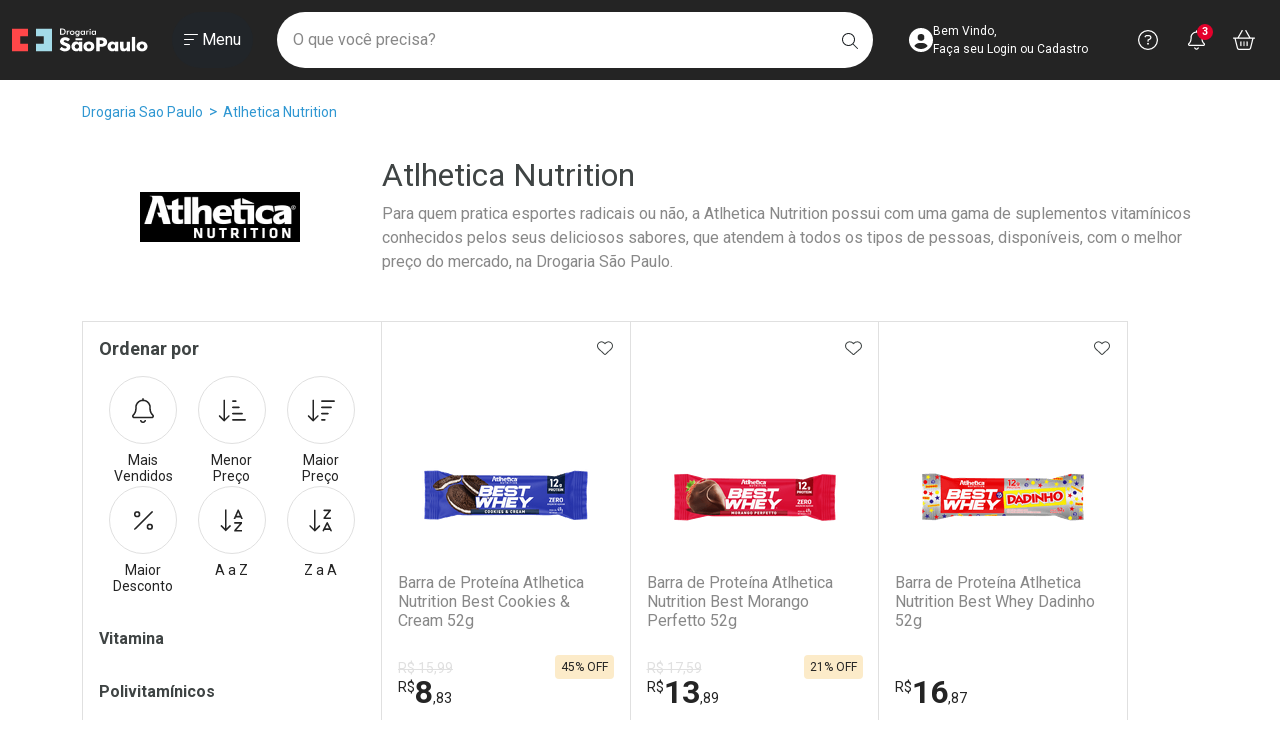

--- FILE ---
content_type: text/html; charset=utf-8
request_url: https://www.drogariasaopaulo.com.br/atlhetica-nutrition
body_size: 268117
content:
<!DOCTYPE html >
<html xmlns="http://www.w3.org/1999/xhtml" xmlns:vtex="http://www.vtex.com.br/2009/vtex-common" xmlns:vtex.cmc="http://www.vtex.com.br/2009/vtex-commerce" lang="pt-br">
  <head><meta name="language" content="pt-BR" />
<meta name="country" content="BRA" />
<meta name="currency" content="R$" />
<link rel="preconnect" href="https://drogariasp.vteximg.com.br" /><link rel="preconnect" href="https://static.online.pro.br" /><link rel="preconnect" href="https://suite.linximpulse.net" /><link rel="preconnect" href="https://platform.twitter.com" /><link rel="preconnect" href="https://fonts.googleapis.com" /><link rel="preconnect" href="https://fonts.gstatic.com" crossorigin="anonymous" /><meta name="viewport" content="width=device-width, initial-scale=1.0, maximum-scale=5.0" /><link rel="preload" href="https://drogariasp.vteximg.com.br/arquivos/00-rnk-saopaulo-style-bootstrap.min.css?v=638324537074130000" as="style" onload="this.onload=null;this.rel='stylesheet'" /><link rel="preload" href="https://fonts.googleapis.com/css2?family=Roboto:ital,wght@0,100;0,300;0,400;0,500;0,700;0,900;1,100;1,300;1,400;1,500;1,700&amp;display=swap" as="style" onload="this.onload=null;this.rel='stylesheet'" /><link rel="preload" href="https://drogariasp.vteximg.com.br/arquivos/00-rnk-saopaulo-style-geral.min.css?v=202601151013" as="style" onload="this.onload=null;this.rel='stylesheet'" /><link rel="preload" href="/arquivos/rnk-splide-4.1.4.min.css?v=638352441227130000" as="style" onload="this.onload=null;this.rel='stylesheet'" /><link rel="preload" href="https://drogariasp.vteximg.com.br/arquivos/00-rnk-saopaulo-style-prateleira.min.css?v=202601051400" as="style" onload="this.onload=null;this.rel='stylesheet'" /><link rel="preload" href="https://drogariasp.vteximg.com.br/arquivos/00-rnk-saopaulo-style-barras-fixas.min.css?v=202601091749" as="style" onload="this.onload=null;this.rel='stylesheet'" /><link rel="preload" href="https://drogariasp.vteximg.com.br/arquivos/00-rnk-saopaulo-style-livelo.min.css?v=202601081347" as="style" onload="this.onload=null;this.rel='stylesheet'" /><noscript><link rel="stylesheet" href="https://drogariasp.vteximg.com.br/arquivos/00-rnk-saopaulo-style-bootstrap.min.css?v=638324537074130000" /><link rel="stylesheet" href="https://fonts.googleapis.com/css2?family=Roboto:ital,wght@0,100;0,300;0,400;0,500;0,700;0,900;1,100;1,300;1,400;1,500;1,700&amp;display=swap" /><link rel="stylesheet" href="https://drogariasp.vteximg.com.br/arquivos/00-rnk-saopaulo-style-geral.min.css?v=639040795539270000" /><link rel="stylesheet" href="https://drogariasp.vteximg.com.br/arquivos/00-rnk-saopaulo-style-prateleira.min.css?v=639032292134600000" /><link rel="stylesheet" href="https://drogariasp.vteximg.com.br/arquivos/00-rnk-saopaulo-style-barras-fixas.min.css?v=639035885570000000" /><link rel="stylesheet" href="https://drogariasp.vteximg.com.br/arquivos/00-rnk-saopaulo-style-livelo.min.css?v=639034875623270000" /><link rel="stylesheet" href="https://drogariasp.vteximg.com.br/arquivos/rnk-splide-4.1.4.min.css?v=638352441227130000" /><!--	<link rel="stylesheet" href="https://cdn.privacytools.com.br/public_api/banner/style/RoJW21110161.css?t=1" />--></noscript><link rel="shortcut icon" href="/arquivos/drogariasp-favicon.ico?v=636384887228700000" /><link rel="apple-touch-icon" sizes="57x57" href="/arquivos/apple-icon-57x57.png?v=637242005981500000" /><link rel="apple-touch-icon" sizes="60x60" href="/arquivos/apple-icon-60x60.png?v=637242005991500000" /><link rel="apple-touch-icon" sizes="72x72" href="/arquivos/apple-icon-72x72.png?v=637242006001200000" /><link rel="apple-touch-icon" sizes="76x76" href="/arquivos/apple-icon-76x76.png?v=637242006011800000" /><link rel="apple-touch-icon" sizes="114x114" href="/arquivos/apple-icon-114x114.png?v=637242006021330000" /><link rel="apple-touch-icon" sizes="120x120" href="/arquivos/apple-icon-120x120.png?v=637242006031400000" /><link rel="apple-touch-icon" sizes="144x144" href="/arquivos/apple-icon-144x144.png?v=637242006041500000" /><link rel="apple-touch-icon" sizes="152x152" href="/arquivos/apple-icon-152x152.png?v=637242006051200000" /><link rel="apple-touch-icon" sizes="180x180" href="/arquivos/apple-icon-180x180.png?v=637242006081530000" /><link rel="icon" type="image/png" sizes="192x192" href="/arquivos/android-icon-192x192.png?v=637242005961430000" /><link rel="icon" type="image/png" sizes="32x32" href="/arquivos/favicon-32x32.png?v=637242006112370000" /><link rel="icon" type="image/png" sizes="96x96" href="/arquivos/favicon-96x96.png?v=637242006121270000" /><link rel="icon" type="image/png" sizes="16x16" href="/arquivos/favicon-16x16.png?v=637242006101400000" /><meta name="msapplication-config" content="/arquivos/browserconfig.xml?v=637242006436970000" /><meta name="msapplication-TileColor" content="#242424" /><meta name="msapplication-TileImage" content="/arquivos/ms-icon-144x144.png?v=637242006141600000" /><meta name="theme-color" content="#242424" /><meta name="robots" content="index, follow" /><meta name="keywords" content="Drogaria São Paulo, Farmácia, Medicamentos, Genéricos, Saúde e Bem Estar, Home Care" /><meta http-equiv="Content-Language" content="pt-br" /><meta http-equiv="X-UA-Compatible" content="IE=edge" /><meta http-equiv="Content-Type" content="text/html;charset=utf-8" />
<meta name="description" content="Procurando produtos da ATLHETICA NUTRITION? Aproveite a maior variedade em até 6X S/JUROS e FRETE GRÁTIS* na Drogaria São Paulo, a melhor farmácia online do Brasil!" />
<meta name="Abstract" content="Atlhetica nutrition em Promoção - Drogaria São Paulo" />
<meta name="author" content="Drogaria São Paulo" />
<meta name="copyright" content="Drogaria São Paulo" />
<meta name="vtex-version" content="1.0.0.0" />
<meta http-equiv="pragma" content="no-cache" />
<title>Atlhetica nutrition em Promoção - Drogaria São Paulo</title><script type="text/javascript" language="javascript">var jscheckoutUrl = 'https://www.drogariasaopaulo.com.br/checkout/#/cart';var jscheckoutAddUrl = 'https://www.drogariasaopaulo.com.br/checkout/cart/add';var jscheckoutGiftListId = '';var jsnomeSite = 'drogariasp';var jsnomeLoja = 'drogariasp';var jssalesChannel = '1';var defaultStoreCurrency = 'R$';var localeInfo = {"CountryCode":"BRA","CultureCode":"pt-BR","CurrencyLocale":{"RegionDisplayName":"Brazil","RegionName":"BR","RegionNativeName":"Brasil","TwoLetterIsoRegionName":"BR","CurrencyEnglishName":"Brazilian Real","CurrencyNativeName":"Real","CurrencySymbol":"R$","ISOCurrencySymbol":"BRL","Locale":1046,"Format":{"CurrencyDecimalDigits":2,"CurrencyDecimalSeparator":",","CurrencyGroupSeparator":".","CurrencyGroupSize":3,"StartsWithCurrencySymbol":true},"FlagUrl":"http://www.geonames.org/flags/x/br.gif"}};</script> 
<script type="text/javascript" language="javascript">vtxctx = {"searchTerm":"","isOrder":"0","isCheck":"0","isCart":"0","actionType":"","actionValue":"","login":null,"url":"www.drogariasaopaulo.com.br","transurl":"www.drogariasaopaulo.com.br"};</script> 
<script language="javascript" src="https://io.vtex.com.br/front-libs/jquery/1.8.3/jquery-1.8.3.min.js?v=1.0.0.0"   type="text/javascript"></script>
<script language="javascript" src="https://drogariasp.vteximg.com.br/scripts/swfobject.js?v=1.0.0.0"   type="text/javascript"></script>
<script language="javascript" src="https://drogariasp.vteximg.com.br/scripts/vtex.ajax.wait.js?v=1.0.0.0"   type="text/javascript"></script>
<script language="javascript" src="https://drogariasp.vteximg.com.br/scripts/vtex.common.js?v=1.0.0.0"   type="text/javascript"></script>
<script language="javascript" src="https://vtex.vtexassets.com/_v/public/assets/v1/npm/@vtex/render-extension-loader@0.1.6/lib/render-extension-loader.js?v=1.0.0.0"   type="text/javascript"></script>
<script language="javascript" src="https://io.vtex.com.br/rc/rc.js?v=1.0.0.0"   type="text/javascript"></script>
<script language="javascript" src="https://activity-flow.vtex.com/af/af.js?v=1.0.0.0"   type="text/javascript"></script>
<script language="javascript" src="https://drogariasp.vteximg.com.br/scripts/vtex.tagmanager.helper.js?v=1.0.0.0"   type="text/javascript"></script>
<script language="javascript" src="https://io.vtex.com.br/portal-ui/v1.21.0/scripts/vtex-events-all.min.js?v=1.0.0.0"   type="text/javascript"></script>
<script language="javascript" src="https://io.vtex.com.br/portal-ui/v1.21.0/scripts/vtex-analytics.js?v=1.0.0.0"   type="text/javascript"></script>
<script language="javascript" src="https://io.vtex.com.br/front-libs/front-i18n/0.7.2/vtex-i18n.min.js?v=1.0.0.0"   type="text/javascript"></script>
<script language="javascript" src="https://io.vtex.com.br/front-libs/front-utils/3.0.8/underscore-extensions.js?v=1.0.0.0"   type="text/javascript"></script>
<script language="javascript" src="https://drogariasp.vteximg.com.br/scripts/currency-format.min.js?v=1.0.0.0"   type="text/javascript"></script>
<script language="javascript" src="https://io.vtex.com.br/front-libs/dustjs-linkedin/2.3.5/dust-core-2.3.5.min.js?v=1.0.0.0"   type="text/javascript"></script>
<script language="javascript" src="https://io.vtex.com.br/vtex.js/v2.13.1/vtex.min.js?v=1.0.0.0"   type="text/javascript"></script>
<script language="javascript" src="https://io.vtex.com.br/portal-plugins/2.9.13/js/portal-template-as-modal.min.js?v=1.0.0.0"   type="text/javascript"></script>
<script language="javascript" src="https://io.vtex.com.br/portal-plugins/2.9.13/js/portal-sku-selector-with-template-v2.min.js?v=1.0.0.0"   type="text/javascript"></script>
<script language="javascript" src="https://drogariasp.vteximg.com.br/scripts/vtex.cookie.js?v=1.0.0.0"   type="text/javascript"></script>
<script language="javascript" src="https://drogariasp.vteximg.com.br/scripts/jquery.pager.js?v=1.0.0.0"   type="text/javascript"></script>
<link rel="stylesheet" href="/arquivos/00-rnk-saopaulo-style-marca.min.css?v=202601091804" /><link rel="stylesheet" href="/arquivos/00-rnk-saopaulo-style-marca-160-100.min.css?v=202512111151" /><script src="https://kit.fontawesome.com/fc161fb9db.js" crossorigin="anonymous" async="async"></script><script src="https://platform.twitter.com/widgets.js" charset="utf-8" async="async"></script><script async="async" src="https://assets.streamshop.com.br/sdk-ads/liveshop-ads-video.min.js"></script><script async="async" src="https://assets.streamshop.com.br/sdk-ads/liveshop-ads-carousel.min.js"></script><script async="async" src="https://assets.streamshop.com.br/sdk-ads/liveshop-ads-carousel-v2.min.js"></script><meta name="p:domain_verify" content="48a0a7a070c4a424d6f0455349253044" /><script src="https://suite.linximpulse.net/impulse/impulse.js" data-apikey="drogariasaopaulo" async="async"></script><script language="javascript">var ___scriptPathTransac = '';</script><script language="javascript">var ___scriptPath = '';</script>
<!-- Start - WebAnalyticsViewPart -->
<script> var defaultUtmFromFolder = '';</script>
<!-- CommerceContext.Current.VirtualFolder.Name: marca -->

<script>
vtex.events.addData({"pageCategory":"marca","pageDepartment":null,"pageUrl":"http://www.drogariasaopaulo.com.br/atlhetica-nutrition","pageTitle":"Atlhetica nutrition em Promoção - Drogaria São Paulo","skuStockOutFromShelf":["935250583","935201023","935195138","935195061","9035118","9035120","9035074","9035075","9035076","9034958","9034957","9034959","9034934","9034930","9034862","9034842","9034803","9034804","9034806","9034809","9034811","9034813","9034816","9034818","9034821","9034752","9034753","9034754","9034584","9034587","9034589","9034473","9034475","9034477","9034237","9034240","9034247","9034250","9034252","9034255","9034260","9034264","9034267","9034273","9034278","9034281","9034286","9034289","9035231","9034229","9034231","9034233","9034222","9034225","9034227","9034157","9034159","9034160","9034163","9034150","9034152","9034155","9034158","9034162","9034165","9034168","9034171","9034173","9034176","9034001","9034005","9034008","9034011","9034019","9034021","9037237","688835","688827","688819","688800","688797","688789"],"skuStockOutFromProductDetail":[],"shelfProductIds":["877026","877018","876992","876984"],"accountName":"drogariasp","pageFacets":["departmentId:862","categoriesFullPath:/1014/","brandId:2000808"]});
</script>

<script>
(function(w,d,s,l,i){w[l]=w[l]||[];w[l].push({'gtm.start':
                            new Date().getTime(),event:'gtm.js'});var f=d.getElementsByTagName(s)[0],
                            j=d.createElement(s),dl=l!='dataLayer'?'&l='+l:'';j.async=true;j.src=
                            '//www.googletagmanager.com/gtm.js?id='+i+dl;f.parentNode.insertBefore(j,f);
                            })(window,document,'script','dataLayer','GTM-KCBD8P');
</script>

<script>
var helper = new vtexTagManagerHelper('otherView'); helper.init();
</script>

<!-- End - WebAnalyticsViewPart -->
<link rel="canonical" href="https://www.drogariasaopaulo.com.br/atlhetica-nutrition" /></head>
  <body class="rnk-body-marca"><div class="ajax-content-loader" rel="/no-cache/callcenter/disclaimer"></div><!-- RNK COMP > HEADER --><header class="rnk-header"><h1 class="visually-hidden">Drogaria São Paulo</h1><!-- RNK CONTAINER > HEADER --><div class="rnk-container-header"><div class="container-xxl"><div class="row align-items-center"><div class="col-lg-auto col order-lg-fist"><div class="text-center"><a href="/" class="rnk-link-logo"><span class="visually-hidden">Ir direto para a home</span><svg xmlns="http://www.w3.org/2000/svg" width="136" height="32" viewBox="0 0 143 24" fill="none"><path fill-rule="evenodd" clip-rule="evenodd" d="M16.9204 8.00492V0.135138H8.54525H0V8.00492V15.9042V23.7736H8.54525H16.9204V15.9042H8.54525V8.00492H16.9204Z" fill="#FF4749" /><path fill-rule="evenodd" clip-rule="evenodd" d="M25.125 15.9032V23.7726H33.5021H42.047V15.9032V8.00394V0.134327H33.5021H25.125V8.00394H33.5021V15.9032H25.125Z" fill="#A4DBE8" /><path fill-rule="evenodd" clip-rule="evenodd" d="M94.5651 16.0092C93.8859 16.151 93.1902 16.0678 92.5028 16.0841C92.2602 16.0895 92.1724 15.9816 92.1511 15.807V12.5941C92.1841 12.384 92.3294 12.3192 92.5788 12.3306C92.8415 12.3434 93.1026 12.333 93.3638 12.333C93.8165 12.333 94.2677 12.3153 94.7071 12.4497C95.662 12.7408 96.1775 13.3913 96.1492 14.2826C96.1229 15.1462 95.5333 15.8053 94.5651 16.0092ZM95.0573 9.33566C94.0889 9.2838 93.1206 9.27807 92.1511 9.28009V9.27437H88.5195V23.7872H92.1511V23.3821C92.1591 23.3085 92.1611 23.2275 92.1591 23.1354C92.1544 22.9552 92.1528 22.7751 92.1511 22.5947V19.4512C92.1821 19.1983 92.3231 19.1007 92.6681 19.1072C93.6181 19.121 94.5699 19.1626 95.5147 19.0237C97.0749 18.7945 98.4326 18.2414 99.2756 16.9005C101.375 13.5646 99.1647 9.55456 95.0573 9.33566Z" fill="white" /><path fill-rule="evenodd" clip-rule="evenodd" d="M58.2681 15.4705C58.0733 15.3912 57.8734 15.3218 57.6752 15.2428C56.7597 14.8791 55.7947 14.6199 54.939 14.1276C54.4979 13.8742 54.2434 13.5163 54.3739 13.0105C54.4997 12.5201 54.8728 12.2694 55.3787 12.1839C55.7304 12.1248 56.0856 12.1504 56.4376 12.2349C57.2372 12.4274 57.923 12.8187 58.5672 13.2831C58.8085 13.4554 58.9685 13.5426 59.1967 13.2476C59.7124 12.5819 60.2558 11.9362 60.8043 11.2958C61.0045 11.0612 60.9546 10.9159 60.7167 10.7524C58.6331 9.32077 56.3616 8.6585 53.8137 9.40042C50.5491 10.3474 49.4273 14.0329 51.7042 16.239C52.4277 16.9415 53.3478 17.3507 54.2995 17.7141C55.1553 18.0391 56.0692 18.2327 56.8738 18.6774C57.3743 18.9559 57.6254 19.3533 57.5281 19.8989C57.4288 20.4573 57.0076 20.7319 56.454 20.8293C55.836 20.9328 55.2216 20.8961 54.625 20.6981C53.8289 20.4356 53.1166 20.0356 52.5268 19.4739C52.2276 19.1902 52.0525 19.2368 51.8145 19.5279C51.3403 20.1064 50.8647 20.6922 50.3379 21.2305C50.0107 21.5638 50.0715 21.7636 50.402 22.031C51.9155 23.247 53.644 23.9409 55.6626 24C56.2278 23.9347 56.8008 23.9089 57.356 23.7988C59.6625 23.3357 61.168 21.8392 61.3758 19.8396C61.5957 17.7085 60.7104 16.4631 58.2681 15.4705Z" fill="white" /><path fill-rule="evenodd" clip-rule="evenodd" d="M136.641 21.1101C135.343 21.0983 134.357 20.0814 134.37 18.7727C134.382 17.4121 135.387 16.4376 136.746 16.4676C138.054 16.4966 138.989 17.4914 138.97 18.8338C138.95 20.159 137.965 21.1235 136.641 21.1101ZM141.93 16.5445C140.972 14.4466 139.044 13.6671 136.919 13.6079C134.778 13.6257 133.103 14.1775 131.935 15.6868C130.239 17.8768 130.67 21.1414 132.835 22.7929C135.12 24.5351 139.141 24.3367 141.038 22.3275C142.666 20.6035 142.865 18.5932 141.93 16.5445Z" fill="white" /><path fill-rule="evenodd" clip-rule="evenodd" d="M80.809 21.1101C79.4923 21.1022 78.5356 20.1195 78.5408 18.7841C78.5473 17.3983 79.5123 16.4473 80.8868 16.4712C82.1968 16.4929 83.1387 17.4815 83.1274 18.822C83.1158 20.1429 82.126 21.1183 80.809 21.1101ZM81.0735 13.6079C79.0214 13.6279 77.4436 14.1255 76.2756 15.4549C74.4316 17.5512 74.7175 20.9872 76.8554 22.696C79.1684 24.5486 83.2858 24.3768 85.2138 22.2944C86.7984 20.5822 87.0183 18.6008 86.0914 16.5702C85.1215 14.4411 83.1818 13.6559 81.0735 13.6079Z" fill="white" /><path fill-rule="evenodd" clip-rule="evenodd" d="M66.6445 10.0526V12.2216H73.8252V10.9025C73.8283 10.8477 73.8283 10.7945 73.8299 10.7349C73.8317 10.6677 73.8299 10.6088 73.8252 10.5527V10.0526H66.6445Z" fill="white" /><path fill-rule="evenodd" clip-rule="evenodd" d="M126.043 23.7834H129.491V8.7634H126.043V23.7834Z" fill="white" /><path fill-rule="evenodd" clip-rule="evenodd" d="M70.531 18.9498C70.4648 20.1992 69.5199 21.1247 68.2804 21.1309C66.9524 21.1365 66.0151 20.1779 66.0137 18.8114C66.0137 17.4587 66.9621 16.4585 68.2526 16.4447C69.4786 16.4306 70.4612 17.407 70.531 18.6693V18.9498ZM70.531 13.935V14.9602C70.4284 14.8549 70.1224 14.603 70.0633 14.5483C68.4952 13.0966 65.518 13.3816 63.9765 15.0092C62.6616 16.3994 62.3673 18.054 62.6151 19.8059C62.9587 22.242 64.8077 23.8137 67.3139 23.9418C68.4952 24.0014 69.528 23.6933 70.531 22.801V23.7861H71.1157C71.2265 23.7982 71.3469 23.7958 71.4774 23.7861H73.8319V13.7235H70.531V13.935Z" fill="white" /><path fill-rule="evenodd" clip-rule="evenodd" d="M108.422 18.94C108.354 20.2233 107.459 21.1208 106.201 21.1287C104.868 21.1366 103.939 20.1914 103.933 18.8189C103.925 17.4452 104.91 16.4286 106.231 16.4425C107.427 16.4563 108.356 17.4031 108.422 18.6473V18.94ZM108.422 13.9018C108.438 14.1916 108.442 14.4524 108.468 14.8997C108.256 14.7468 107.989 14.5484 107.901 14.4829C106.186 13.2272 103.784 13.338 102.177 14.7483C100.479 16.235 99.9377 19.0449 100.939 21.1666C101.805 23.0047 103.465 23.9837 105.606 23.9505C106.664 23.9327 107.574 23.5924 108.422 22.9064V23.048C108.415 23.1175 108.418 23.1793 108.422 23.2342V23.786H109.007C109.114 23.796 109.23 23.7939 109.354 23.786H111.721V13.7235H108.422V13.9018Z" fill="white" /><path fill-rule="evenodd" clip-rule="evenodd" d="M120.552 19.2856C120.508 19.5944 120.422 19.8984 120.253 20.1894C119.856 20.8732 119.156 21.2238 118.363 21.0913C117.585 20.9591 117.269 20.4391 117.168 19.774C117.152 19.6593 117.14 19.5428 117.131 19.4264H117.142V13.7236H113.652V19.4264H113.661V19.5448C113.654 20.2624 113.733 20.9668 113.948 21.6503C114.318 22.8352 115.126 23.6058 116.448 23.8493C117.961 24.1301 119.321 23.8653 120.529 22.7201C120.535 22.7617 120.544 22.7972 120.552 22.829V23.7861H121.145C121.178 23.788 121.216 23.788 121.254 23.7861H124.041V13.7236H120.552V19.2856Z" fill="white" /><path d="M51.6573 5.53896H52.6067C53.1287 5.53896 53.5204 5.50646 53.7814 5.44129C54.0423 5.37629 54.2694 5.26701 54.4625 5.11327C54.7251 4.90329 54.9221 4.64246 55.0537 4.33044C55.1849 4.01858 55.2507 3.6557 55.2507 3.24164C55.2507 2.82791 55.1849 2.46503 55.0537 2.15301C54.9221 1.84115 54.7251 1.58032 54.4625 1.37034C54.2664 1.2166 54.0313 1.10715 53.7576 1.04215C53.484 0.977155 53.0559 0.944488 52.4735 0.944488H52.0655H51.6573V5.53896ZM50.5273 6.49237V-9.53674e-07H52.0513C53.0417 -9.53674e-07 53.7388 0.0464745 54.1422 0.139761C54.5456 0.232712 54.8992 0.388807 55.2031 0.607543C55.6048 0.894309 55.9096 1.2624 56.1169 1.71166C56.3241 2.16109 56.4278 2.67417 56.4278 3.25056C56.4278 3.82712 56.3241 4.33784 56.1169 4.78273C55.9096 5.22778 55.6048 5.59503 55.2031 5.88483C54.8992 6.10373 54.5535 6.25949 54.166 6.35278C53.7783 6.4459 53.1745 6.49237 52.355 6.49237H52.0513H50.5273Z" fill="white" /><path d="M58.6785 2.9579C58.7892 2.68006 58.9357 2.47446 59.1177 2.34143C59.2994 2.20841 59.5249 2.14189 59.794 2.14189C59.9394 2.14189 60.0827 2.15823 60.2235 2.19073C60.3644 2.22339 60.5029 2.27054 60.6389 2.33268L60.2687 3.14869C60.1801 3.08958 60.0844 3.04597 59.9814 3.01785C59.8785 2.98973 59.7639 2.97558 59.6374 2.97558C59.2956 2.97558 59.0503 3.10356 58.9016 3.35934C58.7528 3.61495 58.6785 4.04451 58.6785 4.64751V6.49237H57.6484V2.27947H58.6785V2.9579Z" fill="white" /><path d="M64.6499 4.40325C64.6499 4.01293 64.5154 3.68255 64.2465 3.41212C63.9776 3.14152 63.6483 3.0063 63.2592 3.0063C62.8731 3.0063 62.5447 3.14152 62.2742 3.41212C62.0036 3.68255 61.8683 4.01293 61.8683 4.40325C61.8683 4.79341 62.0036 5.12395 62.2742 5.39438C62.5447 5.66498 62.8731 5.8002 63.2592 5.8002C63.6452 5.8002 63.9734 5.66498 64.2442 5.39438C64.5147 5.12395 64.6499 4.79341 64.6499 4.40325ZM60.7812 4.39433C60.7812 4.08702 60.8438 3.79638 60.9687 3.52292C61.0938 3.24946 61.2735 3.0063 61.5074 2.79346C61.7387 2.58348 62.0043 2.4225 62.305 2.31002C62.6056 2.1977 62.9205 2.14146 63.2496 2.14146C63.5881 2.14146 63.9071 2.1977 64.2061 2.31002C64.5051 2.4225 64.7735 2.58803 65.0107 2.80676C65.2479 3.02264 65.4283 3.26646 65.5518 3.53841C65.6752 3.81052 65.7369 4.09577 65.7369 4.39433C65.7369 4.70483 65.676 4.99614 65.5543 5.26792C65.4325 5.54004 65.2544 5.781 65.0203 5.99081C64.7735 6.21258 64.4996 6.38046 64.1989 6.49413C63.8983 6.60796 63.582 6.66504 63.2496 6.66504C62.9237 6.66504 62.6105 6.60796 62.3098 6.49413C62.0092 6.38046 61.7417 6.21561 61.5074 5.99974C61.2702 5.781 61.0898 5.53566 60.9664 5.26355C60.8431 4.9916 60.7812 4.7018 60.7812 4.39433Z" fill="white" /><path d="M75.6624 4.37664C75.6624 3.94204 75.5539 3.60357 75.3371 3.3611C75.1202 3.11879 74.8173 2.99755 74.4281 2.99755C74.039 2.99755 73.7328 3.12232 73.5098 3.37221C73.2865 3.6221 73.1751 3.96864 73.1751 4.41217C73.1751 4.85857 73.2827 5.20309 73.4977 5.4454C73.7131 5.68788 74.0168 5.80912 74.4092 5.80912C74.7796 5.80912 75.0808 5.67761 75.3135 5.41442C75.546 5.15123 75.6624 4.80536 75.6624 4.37664ZM76.664 6.4921H75.6339V5.94653C75.4501 6.18901 75.2358 6.36935 74.9906 6.48756C74.7453 6.60577 74.4645 6.66504 74.1482 6.66504C73.512 6.66504 73.0113 6.46179 72.6459 6.05514C72.2802 5.64882 72.0977 5.09229 72.0977 4.38557C72.0977 3.71437 72.2842 3.17267 72.6577 2.76012C73.0309 2.34774 73.5183 2.14163 74.1196 2.14163C74.4869 2.14163 74.8007 2.21319 75.0618 2.35666C75.3226 2.50013 75.5135 2.7064 75.6339 2.97532V2.28796H76.664V6.4921Z" fill="white" /><path d="M78.9988 2.9579C79.1097 2.68006 79.2558 2.47446 79.4379 2.34143C79.6197 2.20841 79.8454 2.14189 80.1143 2.14189C80.2598 2.14189 80.403 2.15823 80.5438 2.19073C80.6848 2.22339 80.823 2.27054 80.9593 2.33268L80.5889 3.14869C80.5002 3.08958 80.4045 3.04597 80.3017 3.01785C80.1988 2.98973 80.084 2.97558 79.9577 2.97558C79.6159 2.97558 79.3706 3.10356 79.2219 3.35934C79.0731 3.61495 78.9988 4.04451 78.9988 4.64751V6.49237H77.9688V2.27947H78.9988V2.9579Z" fill="white" /><path d="M81.4883 0.862425C81.4883 0.69993 81.5523 0.559494 81.6804 0.441117C81.8086 0.322909 81.9614 0.263804 82.1388 0.263804C82.3222 0.263804 82.4751 0.320719 82.5968 0.434382C82.7186 0.548381 82.7795 0.691006 82.7795 0.862425C82.7795 1.03401 82.7179 1.17815 82.5944 1.29485C82.4708 1.41171 82.319 1.46997 82.1388 1.46997C81.9614 1.46997 81.8086 1.41002 81.6804 1.29047C81.5523 1.17074 81.4883 1.02795 81.4883 0.862425Z" fill="white" /><path d="M81.625 2.28822H82.6551V6.49237H81.625V2.28822Z" fill="white" /><path d="M87.272 4.37664C87.272 3.94204 87.1634 3.60357 86.9466 3.3611C86.7298 3.11879 86.4268 2.99755 86.0377 2.99755C85.6484 2.99755 85.3421 3.12232 85.1194 3.37221C84.8961 3.6221 84.7845 3.96864 84.7845 4.41217C84.7845 4.85857 84.8919 5.20309 85.1073 5.4454C85.3225 5.68788 85.6262 5.80912 86.0188 5.80912C86.3891 5.80912 86.6903 5.67761 86.923 5.41442C87.1555 5.15123 87.272 4.80536 87.272 4.37664ZM88.2735 6.4921H87.2435V5.94653C87.0596 6.18901 86.8453 6.36935 86.6002 6.48756C86.3549 6.60577 86.0741 6.66504 85.7576 6.66504C85.1214 6.66504 84.6208 6.46179 84.2551 6.05514C83.8896 5.64882 83.707 5.09229 83.707 4.38557C83.707 3.71437 83.8936 3.17267 84.267 2.76012C84.6405 2.34774 85.1278 2.14163 85.7289 2.14163C86.0963 2.14163 86.4102 2.21319 86.6714 2.35666C86.9322 2.50013 87.1231 2.7064 87.2435 2.97532V2.28796H88.2735V6.4921Z" fill="white" /><path fill-rule="evenodd" clip-rule="evenodd" d="M69.6972 5.41418C69.4647 5.67737 69.1631 5.80888 68.7929 5.80888C68.4005 5.80888 68.0967 5.68781 67.8816 5.44533C67.6663 5.20285 67.5588 4.8585 67.5588 4.41193C67.5588 3.96857 67.6704 3.62186 67.8934 3.37214C68.1165 3.12225 68.4227 2.99731 68.812 2.99731C69.2012 2.99731 69.5041 3.11855 69.721 3.36102C69.9376 3.6035 70.0461 3.94179 70.0461 4.3764C70.0461 4.80512 69.9299 5.15116 69.6972 5.41418ZM70.9075 6.1497C70.9075 6.12074 70.9855 6.06517 70.9855 6.06517H70.9075V2.36063H70.0063V2.97508C69.826 2.70616 69.701 2.49989 69.4398 2.35642C69.1788 2.21312 68.8675 2.14139 68.5006 2.14139C67.8993 2.14139 67.4134 2.34767 67.0399 2.76005C66.6665 3.17243 66.4805 3.7143 66.4805 4.38533C66.4805 5.09205 66.6636 5.64858 67.0293 6.05506C67.3946 6.46155 67.8948 6.6648 68.5309 6.6648C68.8472 6.6648 69.1285 6.60569 69.3738 6.48748C69.6191 6.36911 69.8338 6.19533 70.0175 5.95285L70.0129 6.23356H70.0153C69.976 6.90711 69.6689 7.30871 68.9852 7.40587C68.4948 7.47609 68.035 7.33464 67.5828 7.16087C67.4273 7.09974 67.254 6.92479 67.1196 7.21997C67.0122 7.45588 66.7476 7.76151 67.2178 7.99186C69.0678 8.89745 70.877 8.08582 70.9805 6.23356H70.9075V6.1497Z" fill="white" /></svg></a></div></div><div class="rnk-container-ancoras-acessebilidade visually-hidden"><h2 class="visually-hidden">Navegue pela página</h2><ul><li><a href="#inicio-conteudo">Ir direto para o conteúdo</a></li><li><a href="#rnk-comp-header-form-busca">Ir direto para a busca</a></li><li><a href="#rnk-comp-header-login">Ir direto para a conta</a></li><li><a href="#rnk-comp-header-ajuda">Ir direto para a ajuda</a></li><li><a href="#rnk-comp-header-notificacoes">Ir direto para a notificações</a></li><li><a href="#rnk-comp-header-carrinho">Ir direto para o carrinho</a></li><li><a href="#rnk-container-header-offcanvas-menu">Ir direto para o menu</a></li></ul></div><div class="col-lg col-12 order-lg-3 order-last" id="rnk-comp-header-form-busca"><h2 class="visually-hidden">Faça a sua busca</h2><form class="rnk-comp-header-form-busca-chaordic" id="rnk-comp-header-form-busca-chaordic"><fieldset><legend class="visually-hidden">O que você precisa?</legend><div class="input-group"><button type="button" class="btn rnk-btn-header-fechar-chaordic lh-1"><span class="visually-hidden">Fechar Busca</span><span style="display:inline-block;width:16px;height:16px"><svg width="16" height="16" xmlns="http://www.w3.org/2000/svg" viewBox="0 0 448 512" fill="currentColor"><!--! Font Awesome Pro 6.6.0 by @fontawesome - https://fontawesome.com License - https://fontawesome.com/license (Commercial License) Copyright 2024 Fonticons, Inc. --><path d="M4.7 244.7c-6.2 6.2-6.2 16.4 0 22.6l176 176c6.2 6.2 16.4 6.2 22.6 0s6.2-16.4 0-22.6L54.6 272 432 272c8.8 0 16-7.2 16-16s-7.2-16-16-16L54.6 240 203.3 91.3c6.2-6.2 6.2-16.4 0-22.6s-16.4-6.2-22.6 0l-176 176z" /></svg></span></button><input name="search" type="text" class="form-control form-control-lg rnk-input-chaordic" placeholder="O que você precisa?" autocomplete="off" /><button type="button" class="btn rnk-btn-chaordic lh-1"><span class="visually-hidden">Buscar</span><span style="display:inline-block;width:16px;height:16px"><svg width="16" height="16" xmlns="http://www.w3.org/2000/svg" viewBox="0 0 512 512" fill="currentColor"><!--! Font Awesome Pro 6.6.0 by @fontawesome - https://fontawesome.com License - https://fontawesome.com/license (Commercial License) Copyright 2024 Fonticons, Inc. --><path d="M384 208A176 176 0 1 0 32 208a176 176 0 1 0 352 0zM343.3 366C307 397.2 259.7 416 208 416C93.1 416 0 322.9 0 208S93.1 0 208 0S416 93.1 416 208c0 51.7-18.8 99-50 135.3L507.3 484.7c6.2 6.2 6.2 16.4 0 22.6s-16.4 6.2-22.6 0L343.3 366z" /></svg></span></button><button type="button" class="btn rnk-btn-clear-search d-none"><span class="visually-hidden">Fechar Busca</span><span style="display:inline-block;width:16px;height:16px"><svg width="16" height="16" xmlns="http://www.w3.org/2000/svg" viewBox="0 0 12 11" fill="none"><path d="M10.7812 1.78125L7.03125 5.53125L10.75 9.25C11.0625 9.53125 11.0625 10 10.75 10.2812C10.4688 10.5938 10 10.5938 9.71875 10.2812L5.96875 6.5625L2.25 10.2812C1.96875 10.5938 1.5 10.5938 1.21875 10.2812C0.90625 10 0.90625 9.53125 1.21875 9.21875L4.9375 5.5L1.21875 1.78125C0.90625 1.5 0.90625 1.03125 1.21875 0.71875C1.5 0.4375 1.96875 0.4375 2.28125 0.71875L6 4.46875L9.71875 0.75C10 0.4375 10.4688 0.4375 10.7812 0.75C11.0625 1.03125 11.0625 1.5 10.7812 1.78125Z" fill="#3F4444" /></svg></span></button><div class="card rnk-container-header-chaordic-resultado"><div class="card-body"><div class="rnk-comp-header-chaordic-resultado-busca"></div><div class="rnk-comp-header-chaordic-banner-promocional"><h3 class="visually-hidden">Promoção em destaque</h3>
  <a href="/busca?fq=H:23681&amp;utmi_p=_atlhetica-nutrition&amp;utmi_pc=Html&amp;utmi_cp=dpsp-trade_procter-pantene_19-01-26_busca-600x170">
    <img class="img-fluid" src="/arquivos/dpsp-trade_procter-pantene_19-01-26_busca-600x170.png?v=639041880185770000" width="600" height="170" alt="Pantene" />
  </a>
</div></div></div><div class="rnk-comp-header-chaordic-overlay" aria-hidden="true"></div></div></fieldset></form></div><div class="col-auto order-lg-4 d-lg-block d-none" id="rnk-comp-header-login"><h2 class="visually-hidden">Acesse sua Conta</h2><div class="dropdown rnk-comp-header-dropdown-login" data-is-defined="false"><a href="#rnk-comp-modal-login" class="rnk-link-login" data-bs-toggle="modal" data-bs-target="#rnk-comp-modal-login"><div style="width:24px;height:24px"><svg width="24" height="24" xmlns="http://www.w3.org/2000/svg" viewBox="0 0 512 512" fill="currentColor"><!--! Font Awesome Pro 6.6.0 by @fontawesome - https://fontawesome.com License - https://fontawesome.com/license (Commercial License) Copyright 2024 Fonticons, Inc. --><path d="M399 384.2C376.9 345.8 335.4 320 288 320l-64 0c-47.4 0-88.9 25.8-111 64.2c35.2 39.2 86.2 63.8 143 63.8s107.8-24.7 143-63.8zM0 256a256 256 0 1 1 512 0A256 256 0 1 1 0 256zm256 16a72 72 0 1 0 0-144 72 72 0 1 0 0 144z" /></svg></div><div class="rnk-js-welcome">
								Bem Vindo,
								<span class="d-block">Faça seu Login ou Cadastro</span></div></a><div class="dropdown-menu dropdown-menu-end" id="rnk-comp-header-dropdown-menu-login"><div class="rnk-dropdown-body"></div></div><div class="rnk-dropdown-overlay" aria-hidden="true"></div></div></div><div class="col-auto order-lg-5"><div class="nav"><div class="nav-item d-lg-block d-none rnk-comp-header-ajuda" id="rnk-comp-header-ajuda"><h2 class="visually-hidden">Precisa de ajuda?</h2><div class="dropdown rnk-comp-header-dropdown-ajuda" id="rnk-comp-header-dropdown-ajuda"><a href="#rnk-comp-header-dropdown-menu-ajuda" class="nav-link rnk-comp-header-dropdown-trigger-ajuda" data-bs-toggle="dropdown" data-bs-auto-close="outside" aria-expanded="false"><span class="visually-hidden">Ver Recursos e Suporte</span><div class="position-relative" style="width:20px;height:33px"><svg width="20" height="20" xmlns="http://www.w3.org/2000/svg" viewBox="0 0 512 512" fill="currentColor"><!--! Font Awesome Pro 6.6.0 by @fontawesome - https://fontawesome.com License - https://fontawesome.com/license (Commercial License) Copyright 2024 Fonticons, Inc. --><path d="M480 256A224 224 0 1 0 32 256a224 224 0 1 0 448 0zM0 256a256 256 0 1 1 512 0A256 256 0 1 1 0 256zm168.7-86.2c6.5-24.6 28.7-41.8 54.2-41.8l57.1 0c35.5 0 64 29 64 64.3c0 24-13.4 46.2-34.9 57.2L272 268.3l0 19.7c0 8.8-7.2 16-16 16s-16-7.2-16-16l0-29.5c0-6 3.4-11.5 8.7-14.3l45.8-23.4c10.7-5.4 17.5-16.6 17.5-28.7c0-17.8-14.4-32.3-32-32.3l-57.1 0c-10.9 0-20.5 7.4-23.2 17.9l-.2 .7c-2.2 8.5-11 13.7-19.5 11.4s-13.7-11-11.4-19.5l.2-.7zM232 352a24 24 0 1 1 48 0 24 24 0 1 1 -48 0z" /></svg></div></a><div class="dropdown-menu dropdown-menu-end" id="rnk-comp-header-dropdown-menu-ajuda"><div class="rnk-dropdown-body"><ul><li><a href="https://api.whatsapp.com/send?phone=551140033393&amp;text=Oi" target="_blank"><svg class="svg-inline--fa fa-whatsapp me-2" aria-hidden="true" focusable="false" data-prefix="fab" data-icon="whatsapp" role="img" xmlns="http://www.w3.org/2000/svg" viewBox="0 0 448 512" data-fa-i2svg=""><path fill="currentColor" d="M380.9 97.1C339 55.1 283.2 32 223.9 32c-122.4 0-222 99.6-222 222 0 39.1 10.2 77.3 29.6 111L0 480l117.7-30.9c32.4 17.7 68.9 27 106.1 27h.1c122.3 0 224.1-99.6 224.1-222 0-59.3-25.2-115-67.1-157zm-157 341.6c-33.2 0-65.7-8.9-94-25.7l-6.7-4-69.8 18.3L72 359.2l-4.4-7c-18.5-29.4-28.2-63.3-28.2-98.2 0-101.7 82.8-184.5 184.6-184.5 49.3 0 95.6 19.2 130.4 54.1 34.8 34.9 56.2 81.2 56.1 130.5 0 101.8-84.9 184.6-186.6 184.6zm101.2-138.2c-5.5-2.8-32.8-16.2-37.9-18-5.1-1.9-8.8-2.8-12.5 2.8-3.7 5.6-14.3 18-17.6 21.8-3.2 3.7-6.5 4.2-12 1.4-32.6-16.3-54-29.1-75.5-66-5.7-9.8 5.7-9.1 16.3-30.3 1.8-3.7.9-6.9-.5-9.7-1.4-2.8-12.5-30.1-17.1-41.2-4.5-10.8-9.1-9.3-12.5-9.5-3.2-.2-6.9-.2-10.6-.2-3.7 0-9.7 1.4-14.8 6.9-5.1 5.6-19.4 19-19.4 46.3 0 27.3 19.9 53.7 22.6 57.4 2.8 3.7 39.1 59.7 94.8 83.8 35.2 15.2 49 16.5 66.6 13.9 10.7-1.6 32.8-13.4 37.4-26.4 4.6-13 4.6-24.1 3.2-26.4-1.3-2.5-5-3.9-10.5-6.6z"></path></svg>
													Atendimento ao Cliente
												</a></li><li><a href="/ajuda"><svg class="svg-inline--fa fa-messages me-2" aria-hidden="true" focusable="false" data-prefix="fal" data-icon="messages" role="img" xmlns="http://www.w3.org/2000/svg" viewBox="0 0 640 512" data-fa-i2svg=""><path fill="currentColor" d="M202.7 288L352 288c17.7 0 32-14.3 32-32l0-192c0-17.7-14.3-32-32-32L64 32C46.3 32 32 46.3 32 64l0 192c0 17.7 14.3 32 32 32l32 0c17.7 0 32 14.3 32 32l0 16 55.5-41.6c5.5-4.2 12.3-6.4 19.2-6.4zM352 320l-149.3 0-81.1 60.8c-4.8 3.6-11.3 4.2-16.8 1.5s-8.8-8.2-8.8-14.3l0-16 0-32-32 0c-35.3 0-64-28.7-64-64L0 64C0 28.7 28.7 0 64 0L352 0c35.3 0 64 28.7 64 64l0 192c0 35.3-28.7 64-64 64zM320 448c-35.3 0-64-28.7-64-64l0-32 32 0 0 32c0 17.7 14.3 32 32 32l117.3 0c6.9 0 13.7 2.2 19.2 6.4L512 464l0-16c0-17.7 14.3-32 32-32l32 0c17.7 0 32-14.3 32-32l0-192c0-17.7-14.3-32-32-32l-128 0 0-32 128 0c35.3 0 64 28.7 64 64l0 192c0 35.3-28.7 64-64 64l-32 0 0 32 0 16c0 6.1-3.4 11.6-8.8 14.3s-11.9 2.1-16.8-1.5L437.3 448 320 448z"></path></svg>
													Central de Ajuda
												</a></li><li><a href="tel:40033393"><svg class="svg-inline--fa fa-user-headset me-2" aria-hidden="true" focusable="false" data-prefix="fal" data-icon="user-headset" role="img" xmlns="http://www.w3.org/2000/svg" viewBox="0 0 448 512" data-fa-i2svg=""><path fill="currentColor" d="M224 32C135.6 32 64 103.6 64 192l0 16c0 8.8-7.2 16-16 16s-16-7.2-16-16l0-16C32 86 118 0 224 0S416 86 416 192l0 16c0 61.9-50.1 112-112 112l-64 0-16 0-16 0c-17.7 0-32-14.3-32-32s14.3-32 32-32l32 0c17.7 0 32 14.3 32 32l32 0c44.2 0 80-35.8 80-80l0-16c0-88.4-71.6-160-160-160zm0 32c70.7 0 128 57.3 128 128c0 13.9-2.2 27.3-6.3 39.8C337.4 246.3 321.8 256 304 256l-8.4 0c15.2-17 24.4-39.4 24.4-64c0-53-43-96-96-96s-96 43-96 96c0 24.6 9.3 47.1 24.5 64.1c-5.4 9.4-8.5 20.3-8.5 31.9c0 1.4 0 2.7 .1 4C114.8 268.6 96 232.5 96 192c0-70.7 57.3-128 128-128zM208 352l16 0 16 0 64 0 9.6 0C387.8 352 448 412.2 448 486.4c0 14.1-11.5 25.6-25.6 25.6L25.6 512C11.5 512 0 500.5 0 486.4C0 412.2 60.2 352 134.4 352l73.6 0zm105.6 32l-179.2 0C80 384 35.5 426.4 32.2 480l383.6 0c-3.3-53.6-47.8-96-102.2-96z"></path></svg><div>
                                                        Televendas
                                                        <span class="d-block">4003-3393</span></div></a></li></ul></div></div><div class="rnk-dropdown-overlay" aria-hidden="true"></div></div></div><div class="nav-item d-lg-block d-none rnk-comp-header-notificacoes" id="rnk-comp-header-notificacoes"><h2 class="visually-hidden">Notificações</h2><div class="dropdown rnk-comp-header-dropdown-notifacoes rnk-comp-notificacoes" id="rnk-comp-header-dropdown-notifacoes"><a href="#rnk-comp-header-dropdown-menu-notifacoes" class="nav-link rnk-comp-header-dropdown-trigger-notificacoes" data-bs-toggle="dropdown" data-bs-auto-close="outside" aria-expanded="false"><div class="position-relative" style="width:17px;height:33px"><svg width="17" height="20" xmlns="http://www.w3.org/2000/svg" viewBox="0 0 448 512" fill="currentColor"><!--! Font Awesome Pro 6.6.0 by @fontawesome - https://fontawesome.com License - https://fontawesome.com/license (Commercial License) Copyright 2024 Fonticons, Inc. --><path d="M208 16c0-8.8 7.2-16 16-16s16 7.2 16 16l0 16.8c80.9 8 144 76.2 144 159.2l0 29.1c0 43.7 17.4 85.6 48.3 116.6l2.8 2.8c8.3 8.3 13 19.6 13 31.3c0 24.5-19.8 44.3-44.3 44.3L44.3 416C19.8 416 0 396.2 0 371.7c0-11.7 4.7-23 13-31.3l2.8-2.8C46.6 306.7 64 264.8 64 221.1L64 192c0-83 63.1-151.2 144-159.2L208 16zm16 48C153.3 64 96 121.3 96 192l0 29.1c0 52.2-20.7 102.3-57.7 139.2L35.6 363c-2.3 2.3-3.6 5.4-3.6 8.7c0 6.8 5.5 12.3 12.3 12.3l359.4 0c6.8 0 12.3-5.5 12.3-12.3c0-3.3-1.3-6.4-3.6-8.7l-2.8-2.8c-36.9-36.9-57.7-87-57.7-139.2l0-29.1c0-70.7-57.3-128-128-128zM193.8 458.7c4.4 12.4 16.3 21.3 30.2 21.3s25.8-8.9 30.2-21.3c2.9-8.3 12.1-12.7 20.4-9.8s12.7 12.1 9.8 20.4C275.6 494.2 251.9 512 224 512s-51.6-17.8-60.4-42.7c-2.9-8.3 1.4-17.5 9.8-20.4s17.5 1.4 20.4 9.8z" /></svg><span class="visually-hidden">Você possui </span><span class="badge rnk-js-notifacoes-qty"></span><span class="visually-hidden"> notificação(ões) não lida ainda</span></div></a><div class="dropdown-menu dropdown-menu-end" id="rnk-comp-header-dropdown-menu-notifacoes"><div class="rnk-dropdown-body rnk-js-notificacoes"></div></div><div class="rnk-dropdown-overlay" aria-hidden="true"></div></div></div><div class="nav-item rnk-comp-header-carrinho" id="rnk-comp-header-carrinho"><h2 class="visually-hidden">Acesse seu carrinho</h2><div class="dropdown rnk-comp-header-dropdown-carrinho" id="rnk-comp-header-dropdown-dropdown-carrinho"><a href="/vendadpsp" class="nav-link rnk-comp-header-dropdown-trigger-carrinho"><div class="position-relative" style="width:22.5px;height:33px"><svg width="22.5" height="20" xmlns="http://www.w3.org/2000/svg" viewBox="0 0 576 512" fill="currentColor"><!--! Font Awesome Pro 6.6.0 by @fontawesome - https://fontawesome.com License - https://fontawesome.com/license (Commercial License) Copyright 2024 Fonticons, Inc. --><path d="M327.9 2.2c-7.6 4.5-10.2 14.2-5.8 21.9l98 167.9-264.3 0 98-167.9c4.5-7.6 1.9-17.4-5.8-21.9s-17.4-1.9-21.9 5.8L118.8 192 65 192l-33 0-16 0c-8.8 0-16 7.2-16 16s7.2 16 16 16l24 0L99.9 463.5C107 492 132.6 512 162 512L414 512c29.4 0 55-20 62.1-48.5L536 224l24 0c8.8 0 16-7.2 16-16s-7.2-16-16-16l-16 0-33 0-53.8 0L349.8 7.9c-4.5-7.6-14.2-10.2-21.9-5.8zM73 224l430 0L445.1 455.8C441.5 470 428.7 480 414 480L162 480c-14.7 0-27.5-10-31-24.2L73 224zm151 80c0-8.8-7.2-16-16-16s-16 7.2-16 16l0 96c0 8.8 7.2 16 16 16s16-7.2 16-16l0-96zm64-16c-8.8 0-16 7.2-16 16l0 96c0 8.8 7.2 16 16 16s16-7.2 16-16l0-96c0-8.8-7.2-16-16-16zm96 16c0-8.8-7.2-16-16-16s-16 7.2-16 16l0 96c0 8.8 7.2 16 16 16s16-7.2 16-16l0-96z" /></svg><span class="visually-hidden">Você possui </span><span class="badge rnk-js-carrinho-qty"></span><span class="visually-hidden"> item(ns) no carrinho</span></div></a><div class="dropdown-menu dropdown-menu-end"><div class="rnk-dropdown-body"></div></div><div class="rnk-dropdown-overlay" aria-hidden="true"></div></div></div></div></div><div class="col-auto order-lg-2 order-first"><h2 class="visually-hidden" id="rnk-container-header-offcanvas-menu-label">Menu</h2><button class="btn btn-dark rnk-btn-menu" data-bs-toggle="offcanvas" data-bs-target="#rnk-container-header-offcanvas-menu" aria-controls="rnk-container-header-offcanvas-menu" aria-label="Abrir ou Fechar Menu"><div style="display:inline-block;width:14px;height:25px"><svg width="14" height="16" xmlns="http://www.w3.org/2000/svg" viewBox="0 0 448 512" fill="currentColor"><!--! Font Awesome Pro 6.6.0 by @fontawesome - https://fontawesome.com License - https://fontawesome.com/license (Commercial License) Copyright 2024 Fonticons, Inc. --><path d="M0 80c0-8.8 7.2-16 16-16l416 0c8.8 0 16 7.2 16 16s-7.2 16-16 16L16 96C7.2 96 0 88.8 0 80zM0 240c0-8.8 7.2-16 16-16l288 0c8.8 0 16 7.2 16 16s-7.2 16-16 16L16 256c-8.8 0-16-7.2-16-16zM192 400c0 8.8-7.2 16-16 16L16 416c-8.8 0-16-7.2-16-16s7.2-16 16-16l160 0c8.8 0 16 7.2 16 16z" /></svg></div><span class="d-lg-inline d-none"><span class="visually-hidden">Abrir ou Fechar </span>
							Menu
						</span></button></div></div></div></div><!-- RNK COMP > HEADER > OFFCANVAS > MENU --><div class="offcanvas offcanvas-top rnk-container-header-offcanvas-menu" tabindex="-1" id="rnk-container-header-offcanvas-menu" aria-labelledby="rnk-container-header-offcanvas-menu-label"><div class="offcanvas-header"><div class="container-lg"><div class="row"><div class="col-12"><div class="d-flex align-items-center"><button type="button" class="btn-close ms-auto d-lg-none" data-bs-dismiss="offcanvas"><span class="visually-hidden">Fechar Menu</span></button><h3 class="visually-hidden">Acesse sua Conta</h3><a href="#rnk-comp-modal-login" class="rnk-link-login order-first" data-bs-toggle="modal" data-bs-target="#rnk-comp-modal-login"><svg class="svg-inline--fa fa-circle-user" aria-hidden="true" focusable="false" data-prefix="fas" data-icon="circle-user" role="img" xmlns="http://www.w3.org/2000/svg" viewBox="0 0 512 512" data-fa-i2svg=""><path fill="currentColor" d="M399 384.2C376.9 345.8 335.4 320 288 320l-64 0c-47.4 0-88.9 25.8-111 64.2c35.2 39.2 86.2 63.8 143 63.8s107.8-24.7 143-63.8zM0 256a256 256 0 1 1 512 0A256 256 0 1 1 0 256zm256 16a72 72 0 1 0 0-144 72 72 0 1 0 0 144z"></path></svg><div class="rnk-js-welcome">
									Bem Vindo,
									<span class="d-block rnk-link">Faça seu Login ou Cadastro</span></div></a></div></div></div></div></div><div class="offcanvas-body"><h3 class="visually-hidden">Departamento e Categorias</h3><div class="container-lg rnk-container-header-menu"><div class="row"><div class="col-12"><!-- <div class="rnk-comp-header-collapse-login d-none" id="rnk-comp-header-collapse-login"> --><!-- <div class="card card-body"></div> --><!-- </div> --><ul class="rnk-comp-menu-lista-departamentos"><li class="rnk-dropdown"><a href="/medicamentos" class="rnk-dropdown-toggle show" data-context="search" data-term="Medicamentos">Medicamentos</a><div class="rnk-dropdown-body"><div class="rnk-dropdown-header"><button type="button" class="rnk-dropdown-voltar d-lg-none"><svg class="svg-inline--fa fa-chevron-left" aria-hidden="true" focusable="false" data-prefix="fal" data-icon="chevron-left" role="img" xmlns="http://www.w3.org/2000/svg" viewBox="0 0 320 512" data-fa-i2svg=""><path fill="currentColor" d="M20.7 267.3c-6.2-6.2-6.2-16.4 0-22.6l192-192c6.2-6.2 16.4-6.2 22.6 0s6.2 16.4 0 22.6L54.6 256 235.3 436.7c6.2 6.2 6.2 16.4 0 22.6s-16.4 6.2-22.6 0l-192-192z"></path></svg>
											Voltar
										</button><button type="button" class="btn-close ms-auto" data-bs-dismiss="offcanvas"><span class="visually-hidden">Fechar Menu</span></button></div><div class="rnk-dropdown-content"><div class="row g-0 g-xl-4"><div class="col-xl col-lg-6"><h4>Destaques em Medicamentos</h4><ul class="rnk-comp-menu-lista-departamentos sm"><li><a href="/medicamentos/Gen%C3%A9ricos?PS=48&amp;map=c,specificationFilter_392">Genéricos</a></li><li><a href="/medicamentos/Anti-hipertensivos?PS=48&amp;map=c,specificationFilter_180">Anti-Hipertensivos</a></li><li><a href="/medicamentos/Antidiabéticos?PS=48&amp;map=c,specificationFilter_180">Antidiabéticos</a></li><li><a href="/medicamentos/Anticoncepcionais?PS=48&amp;map=c,specificationFilter_180">Anti-Concepcionais</a></li><li><a href="/medicamentos/Analg%C3%A9sicos?PS=48&amp;map=c,specificationFilter_180">Analgésicos</a></li><li><a href="/medicamentos/Antial%C3%A9rgicos?PS=48&amp;map=c,specificationFilter_180">Antialérgicos</a></li><li><a href="/medicamentos/Para%20C%C3%B3lica?PS=48&amp;map=c,specificationFilter_177">Para Cólica</a></li><li><a href="/medicamentos/Para%20Gripe?PS=48&amp;map=c,specificationFilter_177">Para Gripe</a></li><li><a href="/medicamentos/Para%20Colesterol?PS=48&amp;map=c,specificationFilter_177">Para Colesterol</a></li><li><a href="/medicamentos/Hormonais?PS=48&amp;map=c,specificationFilter_180">Hormônios</a></li><li><a href="/medicamentos/Especiais?PS=48&amp;map=c,specificationFilter_392">Medicamentos Especiais</a></li></ul><p class="mb-0"><a href="/medicamentos" class="rnk-ver-todos">Todos os Medicamentos</a></p></div><div class="col-xl-4 col-lg-6"><div class="rnk-comp-stories rnk-container-menu-principais-marcas"><h4>Principais Marcas</h4><ul><li>
  <a href="/medicamentos/Genéricos?PS=48&map=c,specificationFilter_392">
	<span class="rnk-story-ball">
	  <img class="img-fluid" src="/arquivos/dpsp-ativa_genericos_08-12-23-marca-menu-120x120.png?v=638399927086600000" width="60" height="48" alt="Genericos" />
    </span>
  </a>
</li>

<li>
  <a href="/busca?fq=H:18005">
	<span class="rnk-story-ball">
	  <img class="img-fluid" src="/arquivos/dpsp-trade_ache-decongex_12-08-24_marca-menu-120x120.png?v=638588364296030000" width="60" height="48" alt="Descongex" />
    </span>
  </a>
</li>

<li>
  <a href="/solucao-multiuso-ultrasept-sensitive-para-lentes-de-contato-360ml--120ml/p">
	<span class="rnk-story-ball">
	  <img class="img-fluid" src="/arquivos/dpsp-trade_ultrasept_15-09-25_marca-menu-120x120.png?v=638936294185730000" width="60" height="48" alt="Ultrasept" />
    </span>
  </a>
</li><!-- ATENÇÃO, esse erro prejudica a performance do seu site, o conteudo de nome dpsp-ativa_genericos_08-12-23-marca-menu-120x120 não foi renderizado por nao ser um XDocument válido, erro: - '=' is an unexpected token. The expected token is ';'. Line 2, position 45.--></ul></div><div class="rnk-container-menu-banner-promocional"><h4>Promoção</h4><a href="/medicamentos/Anticoncepcionais?PS=48&map=c,specificationFilter_180">
  <img class="img-fluid lazyload" data-src="/arquivos/dpsp-ativa_assinatura_08-01-23_menu-promo-306x170.png?v=638399875697930000" width="306" height="170" alt="Assinatura anticoncepcionais" />
</a><!-- ATENÇÃO, esse erro prejudica a performance do seu site, o conteudo de nome dpsp-ativa_assinatura_08-01-23_menu-promo-306x170 não foi renderizado por nao ser um XDocument válido, erro: - '=' is an unexpected token. The expected token is ';'. Line 1, position 57.--></div></div><div class="col-lg-auto rnk-container-menu-banner-lateral"><h4>Promoção em Destaque</h4><div class="text-center">
  <a href="/suplemento-alimentar-centrum-essencial-30-comprimidos/p?&amp;utmi_p=_atlhetica-nutrition&amp;utmi_pc=Html&amp;utmi_cp=dpsp-trade_haleon-centrum_19-01-26_menu-dest-306x367">
    <img class="img-fluid" src="/arquivos/dpsp-trade_haleon-centrum_19-01-26_menu-dest-306x367.png?v=639040773365030000" width="306" height="482" alt="Centrum" />
  </a>
</div></div></div></div></div></li><li class="rnk-dropdown"><a href="/saude-bem-estar" class="rnk-dropdown-toggle" data-context="search" data-term="Saúde">Saúde e Bem-estar</a><div class="rnk-dropdown-body"><div class="rnk-dropdown-header"><button type="button" class="rnk-dropdown-voltar d-lg-none"><svg class="svg-inline--fa fa-chevron-left" aria-hidden="true" focusable="false" data-prefix="fal" data-icon="chevron-left" role="img" xmlns="http://www.w3.org/2000/svg" viewBox="0 0 320 512" data-fa-i2svg=""><path fill="currentColor" d="M20.7 267.3c-6.2-6.2-6.2-16.4 0-22.6l192-192c6.2-6.2 16.4-6.2 22.6 0s6.2 16.4 0 22.6L54.6 256 235.3 436.7c6.2 6.2 6.2 16.4 0 22.6s-16.4 6.2-22.6 0l-192-192z"></path></svg>
											Voltar
										</button><button type="button" class="btn-close ms-auto" data-bs-dismiss="offcanvas"><span class="visually-hidden">Fechar Menu</span></button></div><div class="rnk-dropdown-content"><div class="row g-0 g-xl-4"><div class="col-xl col-lg-6"><h4>Destaques em Saúde e Bem-estar</h4><ul class="rnk-comp-menu-lista-departamentos sm"><li><a href="/vitamina">Vitamina</a></li><li><a href="/polivitaminicos">Multivitamínicos</a></li><li><a href="/suplementos">Suplementos</a></li><li><a href="/vitamina/C?PS=48&amp;map=c,specificationFilter_196">Vitamina C</a></li><li><a href="/vitamina/D?PS=48&amp;map=c,specificationFilter_196">Vitamina D</a></li><li><a href="/vitamina/Com%20%C3%94mega%203?PS=48&amp;map=c,specificationFilter_195">Ômega 3 </a></li><li><a href="/complemento-alimentar">Complemento Alimentar</a></li><li><a href="/teste-de-gravidez">Teste de Gravidez</a></li><li><a href="/aparelhos-para-glicemia">Aparelhos para Glicemia </a></li><li><a href="/soro-fisiologico">Soro Fisiológico</a></li><li><a href="/primeiros-socorros">Primeiros Socorros</a></li></ul><p class="mb-0"><a href="/saude-bem-estar" class="rnk-ver-todos">Tudo em Saúde e Bem-estar</a></p></div><div class="col-xl-4 col-lg-6"><div class="rnk-comp-stories rnk-container-menu-principais-marcas"><h4>Principais Marcas</h4><ul>
  <li>
    <a href="/danone?&amp;utmi_p=_atlhetica-nutrition&amp;utmi_pc=Html&amp;utmi_cp=dpsp-ativa_danone_08-12-23-marca-menu-120x120">
      <span class="rnk-story-ball">
        <img class="img-fluid" src="/arquivos/dpsp-ativa_danone_08-12-23-marca-menu-120x120.png?v=638399927075000000" width="60" height="48" alt="Danone" />
      </span>
    </a>
  </li>
  <li>
    <a href="/busca?fq=H:22266&amp;utmi_p=_atlhetica-nutrition&amp;utmi_pc=Html&amp;utmi_cp=dpsp-ativa_danone_08-12-23-marca-menu-120x120">
      <span class="rnk-story-ball">
        <img class="img-fluid" src="/arquivos/dpsp-trade_nestle-nhs-sundown_20-10-25_marca-menu-120x120.png?v=638962441480000000" width="60" height="48" alt="Sundown" />
      </span>
    </a>
  </li>
  <li>
    <a href="/ever-nutri?&amp;utmi_p=_atlhetica-nutrition&amp;utmi_pc=Html&amp;utmi_cp=dpsp-ativa_danone_08-12-23-marca-menu-120x120">
      <span class="rnk-story-ball">
        <img class="img-fluid" src="/arquivos/dpsp-ativa_evernutri_20-10-25_marca-menu-120x120.png?v=638971670055470000" width="60" height="48" alt="Ever Nutri" />
      </span>
    </a>
  </li>
  <li>
    <a href="/busca?fq=H:23128&amp;utmi_p=_atlhetica-nutrition&amp;utmi_pc=Html&amp;utmi_cp=dpsp-ativa_danone_08-12-23-marca-menu-120x120">
      <span class="rnk-story-ball">
        <img class="img-fluid" src="/arquivos/dpsp-trade_vitafor_24-11-25_marca-menu-120x120.png?v=638991757975230000" width="60" height="48" alt="Vitafor" />
      </span>
    </a>
  </li>
  <li>
    <a href="/busca?fq=H:23383&amp;utmi_p=_atlhetica-nutrition&amp;utmi_pc=Html&amp;utmi_cp=dpsp-ativa_danone_08-12-23-marca-menu-120x120">
      <span class="rnk-story-ball">
        <img class="img-fluid" src="/arquivos/dpsp-trade_divina-bioroots_08-12-25_marca-menu-120x120.png?v=639005604528130000" width="60" height="48" alt="Bioroots" />
      </span>
    </a>
  </li>
</ul></div><div class="rnk-container-menu-banner-promocional"><h4>Promoção</h4>
  <a href="/melatonina?&amp;utmi_p=_atlhetica-nutrition&amp;utmi_pc=Html&amp;utmi_cp=dpsp-ativa_melatonina_08-01-23_menu-promo-306x170">
    <img class="img-fluid lazyload" data-src="/arquivos/dpsp-ativa_melatonina_08-01-23_menu-promo-306x170.png?v=638399875711800000" width="306" height="170" alt="melatonina" />
  </a>
</div></div><div class="col-lg-auto rnk-container-menu-banner-lateral"><h4>Promoção em Destaque</h4><div class="text-center">
  <a href="/mecobe-1000mcg-myralis-30-comprimidos-sublinguais/p?&amp;utmi_p=_atlhetica-nutrition&amp;utmi_pc=Html&amp;utmi_cp=dsp-trade_myralis-mecobe_12-01-26_menu-dest-306x367">
    <img class="img-fluid" src="/arquivos/dsp-trade_myralis-mecobe_12-01-26_menu-dest-306x367.png?v=639033289353100000" width="306" height="482" alt="Mecobe em promoção" />
  </a>
</div></div></div></div></div></li><li class="rnk-dropdown"><a href="/mamae-e-bebe" class="rnk-dropdown-toggle" data-context="search" data-term="Mamãe e Bebê">Mamãe e Bebê</a><div class="rnk-dropdown-body"><div class="rnk-dropdown-header"><button type="button" class="rnk-dropdown-voltar d-lg-none"><svg class="svg-inline--fa fa-chevron-left" aria-hidden="true" focusable="false" data-prefix="fal" data-icon="chevron-left" role="img" xmlns="http://www.w3.org/2000/svg" viewBox="0 0 320 512" data-fa-i2svg=""><path fill="currentColor" d="M20.7 267.3c-6.2-6.2-6.2-16.4 0-22.6l192-192c6.2-6.2 16.4-6.2 22.6 0s6.2 16.4 0 22.6L54.6 256 235.3 436.7c6.2 6.2 6.2 16.4 0 22.6s-16.4 6.2-22.6 0l-192-192z"></path></svg>
											Voltar
										</button><button type="button" class="btn-close ms-auto" data-bs-dismiss="offcanvas"><span class="visually-hidden">Fechar Menu</span></button></div><div class="rnk-dropdown-content"><div class="row g-0 g-xl-4"><div class="col-xl col-lg-6"><h4>Destaques em Mamãe e Bebê</h4><ul class="rnk-comp-menu-lista-departamentos sm"><li><a href="/fralda">Fralda</a></li><li><a href="/lenco-umedecido">Lenço Umedecido</a></li><li><a href="/creme-para-assadura">Pomada de Assadura</a></li><li><a href="/formula-infantil">Fórmula Infantil</a></li><li><a href="/leite">Leite</a></li><li><a href="/shampoo/Infantil?PS=48&amp;map=c,specificationFilter_395">Shampoo Infantil</a></li><li><a href="/condicionador/Infantil?PS=48&amp;map=c,specificationFilter_397">Condicionador Infantil</a></li><li><a href="/sabonete/Infantil?PS=48&amp;map=c,specificationFilter_482">Sabonete Infantil</a></li><li><a href="/hidratante/Infantil?PS=48&amp;map=c,specificationFilter_439">Hidratante Infantil</a></li><li><a href="/mamadeira">Mamadeira</a></li><li><a href="/amamentacao">Amamentação</a></li></ul><p class="mb-0"><a href="/mamae-e-bebe" class="rnk-ver-todos">Tudo em Mamãe e Bebê</a></p></div><div class="col-xl-4 col-lg-6"><div class="rnk-comp-stories rnk-container-menu-principais-marcas"><h4>Principais Marcas</h4><ul>
  <li>
    <a href="/ever-baby?&amp;utmi_p=_atlhetica-nutrition&amp;utmi_pc=Html&amp;utmi_cp=dpsp-ativa_everbaby_20-10-25_marca-menu-120x120">
      <span class="rnk-story-ball">
        <img class="img-fluid" src="/arquivos/dpsp-ativa_everbaby_20-10-25_marca-menu-120x120.png?v=638971670051700000" width="60" height="48" alt="Ever Baby" />
      </span>
    </a>
  </li>
  <li>
    <a href="/busca?fq=H:23637&amp;utmi_p=_atlhetica-nutrition&amp;utmi_pc=Html&amp;utmi_cp=dpsp-ativa_everbaby_20-10-25_marca-menu-120x120">
      <span class="rnk-story-ball">
        <img class="img-fluid" src="/arquivos/dpsp-trade_john-bb_01-12-25_marca-menu-120x120.png?v=639002201768930000" width="60" height="48" alt="JOHNSONS-BABY" />
      </span>
    </a>
  </li>
</ul></div><div class="rnk-container-menu-banner-promocional"><h4>Promoção</h4>
  <a href="/fraldas?&amp;utmi_p=_atlhetica-nutrition&amp;utmi_pc=Html&amp;utmi_cp=dpsp-ativa_fraldas_08-01-23_menu-promo-306x170">
    <img class="img-fluid" src="/arquivos/dpsp-ativa_fraldas_08-01-23_menu-promo-306x170.png?v=638399875712600000" width="306" height="170" alt="Fraldas" />
  </a>
</div></div><div class="col-lg-auto rnk-container-menu-banner-lateral"><h4>Promoção em Destaque</h4><div class="text-center">
  <a href="/ever-baby?&amp;utmi_p=_atlhetica-nutrition&amp;utmi_pc=Html&amp;utmi_cp=dsp-ativa_everbaby_11-03-25_menu-dest-306x367">
    <img class="img-fluid" src="/arquivos/dsp-ativa_everbaby_11-03-25_menu-dest-306x367.png?v=638791144257530000" width="306" height="482" alt="Ever Baby" />
  </a>
</div></div></div></div></div></li><li class="rnk-dropdown d-none"><a href="/skincare" class="rnk-dropdown-toggle">Skincare</a><div class="rnk-dropdown-body"><div class="rnk-dropdown-header"><button type="button" class="rnk-dropdown-voltar d-lg-none"><svg class="svg-inline--fa fa-chevron-left" aria-hidden="true" focusable="false" data-prefix="fal" data-icon="chevron-left" role="img" xmlns="http://www.w3.org/2000/svg" viewBox="0 0 320 512" data-fa-i2svg=""><path fill="currentColor" d="M20.7 267.3c-6.2-6.2-6.2-16.4 0-22.6l192-192c6.2-6.2 16.4-6.2 22.6 0s6.2 16.4 0 22.6L54.6 256 235.3 436.7c6.2 6.2 6.2 16.4 0 22.6s-16.4 6.2-22.6 0l-192-192z"></path></svg>
											Voltar
										</button><button type="button" class="btn-close ms-auto" data-bs-dismiss="offcanvas"><span class="visually-hidden">Fechar Menu</span></button></div><div class="rnk-dropdown-content"><div class="row g-0 g-xl-4"><div class="col-xl col-lg-6"><h4>Destaques em Skincare</h4><ul class="rnk-comp-menu-lista-departamentos sm"><li><a href="/dermocosmeticos">Dermo-cosméticos</a></li><li><a href="/creme-corporal">Limpeza de Pele</a></li><li><a href="/dermocosmeticos/serum">Sérum</a></li><li><a href="/creme-corporal">Hidratante Facial</a></li><li><a href="/protetor-solar">Protetor Solar</a></li><li><a href="/dermocosmetico/mascara-facial">Máscara Facial</a></li><li><a href="/hidratante-labial">Hidratante Labial</a></li><li><a href="/dermocosmeticos/agua-micelar">Água Micelar</a></li><li><a href="/dermocosmeticos/sabonete">Sabonete</a></li><li><a href="/hidratante">Hidratante Corporal</a></li></ul><p class="mb-0"><a href="/skincare" class="rnk-ver-todos">Tudo em Skincare</a></p></div><div class="col-xl-4 col-lg-6"><div class="rnk-comp-stories rnk-container-menu-principais-marcas"><h4>Principais Marcas</h4><ul>
  <li>
    <a href="#?&amp;utmi_p=_atlhetica-nutrition&amp;utmi_pc=Html&amp;utmi_cp=Template">
      <span class="rnk-story-ball">
        <img class="img-fluid" src="https://placehold.co/60x48" width="60" height="48" alt="Texto Alternativo" />
      </span>
    </a>
  </li>
</ul></div><div class="rnk-container-menu-banner-promocional"><h4>Promoção</h4>
  <a href="/?&amp;utmi_p=_atlhetica-nutrition&amp;utmi_pc=Html&amp;utmi_cp=Template">
    <img class="img-fluid" src="https://placehold.co/306x170" width="306" height="170" alt="Texto Alternativo" />
  </a>
</div></div><div class="col-lg-auto rnk-container-menu-banner-lateral"><h4>Promoção em Destaque</h4><div class="text-center">
  <a href="/?&amp;utmi_p=_atlhetica-nutrition&amp;utmi_pc=Html&amp;utmi_cp=Template">
    <img class="img-fluid" src="https://placehold.co/306x482" width="306" height="482" alt="Texto Alternativo" />
  </a>
</div></div></div></div></div></li><li class="rnk-dropdown"><a href="/beleza" class="rnk-dropdown-toggle" data-context="search" data-term="Beleza">Beleza</a><div class="rnk-dropdown-body"><div class="rnk-dropdown-header"><button type="button" class="rnk-dropdown-voltar d-lg-none"><svg class="svg-inline--fa fa-chevron-left" aria-hidden="true" focusable="false" data-prefix="fal" data-icon="chevron-left" role="img" xmlns="http://www.w3.org/2000/svg" viewBox="0 0 320 512" data-fa-i2svg=""><path fill="currentColor" d="M20.7 267.3c-6.2-6.2-6.2-16.4 0-22.6l192-192c6.2-6.2 16.4-6.2 22.6 0s6.2 16.4 0 22.6L54.6 256 235.3 436.7c6.2 6.2 6.2 16.4 0 22.6s-16.4 6.2-22.6 0l-192-192z"></path></svg>
											Voltar
										</button><button type="button" class="btn-close ms-auto" data-bs-dismiss="offcanvas"><span class="visually-hidden">Fechar Menu</span></button></div><div class="rnk-dropdown-content"><div class="row g-0 g-xl-4"><div class="col-xl col-lg-6"><h4>Destaques em Beleza</h4><ul class="rnk-comp-menu-lista-departamentos sm"><li><a href="/skincare">Skincare</a></li><li><a href="/hidratante-labial">Hidratante Labial</a></li><li><a href="/protetor-solar">Protetor Solar</a></li><li><a href="/dermocosmeticos">Dermocosméticos</a></li><li><a href="/maquiagens">Maquiagem</a></li><li><a href="/perfumes-e-colonias">Perfume</a></li><li><a href="/esmalte">Esmalte</a></li><li><a href="/removedor-de-esmalte">Removedor De Esmalte</a></li><li><a href="/hidratante">Hidratante</a></li><li><a href="/serum">Sérum</a></li><li><a href="/dermocosmeticos/creme/Para%20o%20Rosto?PS=48&amp;map=c,c,specificationFilter_301">Creme Facial</a></li></ul><p class="mb-0"><a href="/beleza" class="rnk-ver-todos">Tudo em Beleza</a></p></div><div class="col-xl-4 col-lg-6"><div class="rnk-comp-stories rnk-container-menu-principais-marcas"><h4>Principais Marcas</h4><ul>
  <li>
    <a href="/neutrogena?&amp;utmi_p=_atlhetica-nutrition&amp;utmi_pc=Html&amp;utmi_cp=dpsp-trade_neutrogena_01-11-25_marca-menu-120x120">
      <span class="rnk-story-ball">
        <img class="img-fluid" src="/arquivos/dpsp-trade_kenvue-neutro_06-11-25_marca-menu-120x120.png?v=638985774441570000" width="60" height="48" alt="Neutrogena" />
      </span>
    </a>
  </li>
  <li>
    <a href="/cetaphil?&amp;utmi_p=_atlhetica-nutrition&amp;utmi_pc=Html&amp;utmi_cp=dpsp-trade_neutrogena_01-11-25_marca-menu-120x120">
      <span class="rnk-story-ball">
        <img class="img-fluid" src="/arquivos/dpsp_trade-cerave_01-12-25_marca-menu-120x120.png?v=639002204203930000" width="60" height="48" alt="Cetaphil" />
      </span>
    </a>
  </li>
  <li>
    <a href="/nivea?&amp;utmi_p=_atlhetica-nutrition&amp;utmi_pc=Html&amp;utmi_cp=dpsp-trade_neutrogena_01-11-25_marca-menu-120x120">
      <span class="rnk-story-ball">
        <img class="img-fluid" src="/arquivos/dpsp-trade_nivea_01-11-25_marca-menu-120x120.png?v=638977778001270000" width="60" height="48" alt="Nivea" />
      </span>
    </a>
  </li>
  <li>
    <a href="/biore?&amp;utmi_p=_atlhetica-nutrition&amp;utmi_pc=Html&amp;utmi_cp=dpsp-trade_neutrogena_01-11-25_marca-menu-120x120">
      <span class="rnk-story-ball">
        <img class="img-fluid" src="/arquivos/dpsp-trade_biore_01-12-25_marca-menu-120x120.png?v=639002204212400000" width="60" height="48" alt="Bioré" />
      </span>
    </a>
  </li>
  <li>
    <a href="/locao-facial-hidratante-cetaphil-com-acido-hialuronico-50ml/p?&amp;utmi_p=_atlhetica-nutrition&amp;utmi_pc=Html&amp;utmi_cp=dpsp-trade_neutrogena_01-11-25_marca-menu-120x120">
      <span class="rnk-story-ball">
        <img class="img-fluid" src="/arquivos/dpsp-trade_galderma_12-01-26_marca-menu-120x120.png?v=639034720226430000" width="60" height="48" alt="Galderma" />
      </span>
    </a>
  </li>
  <li>
    <a href="/busca?fq=H:23631&amp;utmi_p=_atlhetica-nutrition&amp;utmi_pc=Html&amp;utmi_cp=dpsp-trade_neutrogena_01-11-25_marca-menu-120x120">
      <span class="rnk-story-ball">
        <img class="img-fluid" src="/arquivos/dpsp-trade_principia_01-12-25_marca-menu-120x120.png?v=639002830674870000" width="60" height="48" alt="Principia" />
      </span>
    </a>
  </li>
</ul></div><div class="rnk-container-menu-banner-promocional"><h4>Promoção</h4>
  <a href="/maquiagens?&amp;utmi_p=_atlhetica-nutrition&amp;utmi_pc=Html&amp;utmi_cp=dpsp-ativa_beleza_08-01-23_menu-promo-306x170">
    <img class="img-fluid lazyload" data-src="/arquivos/dpsp-ativa_beleza_08-01-23_menu-promo-306x170.png?v=638399899332800000" width="306" height="170" alt="Texto Alternativo" />
  </a>
</div></div><div class="col-lg-auto rnk-container-menu-banner-lateral"><h4>Promoção em Destaque</h4><div class="text-center">
  <a href="/busca?fq=H:23654&amp;utmi_p=_atlhetica-nutrition&amp;utmi_pc=Html&amp;utmi_cp=dsp-trade_myralis-dprev_19-01-26_menu-dest-306x367">
    <img class="img-fluid" src="/arquivos/dsp-trade_myralis-dprev_19-01-26_menu-dest-306x367.png?v=639040777256900000" width="306" height="482" alt="Campanha Vitamina D" />
  </a>
</div></div></div></div></div></li><li class="rnk-dropdown"><a href="/cuidados-para-cabelos" class="rnk-dropdown-toggle" data-context="search" data-term="Cabelos">Cabelos</a><div class="rnk-dropdown-body"><div class="rnk-dropdown-header"><button type="button" class="rnk-dropdown-voltar d-lg-none"><svg class="svg-inline--fa fa-chevron-left" aria-hidden="true" focusable="false" data-prefix="fal" data-icon="chevron-left" role="img" xmlns="http://www.w3.org/2000/svg" viewBox="0 0 320 512" data-fa-i2svg=""><path fill="currentColor" d="M20.7 267.3c-6.2-6.2-6.2-16.4 0-22.6l192-192c6.2-6.2 16.4-6.2 22.6 0s6.2 16.4 0 22.6L54.6 256 235.3 436.7c6.2 6.2 6.2 16.4 0 22.6s-16.4 6.2-22.6 0l-192-192z"></path></svg>
											Voltar
										</button><button type="button" class="btn-close ms-auto" data-bs-dismiss="offcanvas"><span class="visually-hidden">Fechar Menu</span></button></div><div class="rnk-dropdown-content"><div class="row g-0 g-xl-4"><div class="col-xl col-lg-6"><h4>Destaques em Cabelos</h4><ul class="rnk-comp-menu-lista-departamentos sm"><li><a href="/shampoo">Shampoo</a></li><li><a href="/condicionador">Condicionador</a></li><li><a href="/shampoo-e-condicionador">Kit Shampoo e Condicionador</a></li><li><a href="/creme-para-cabelo">Creme para pentear</a></li><li><a href="/oleo-para-cabelo">Óleo para Cabelo</a></li><li><a href="/alisante-para-cabelo">Alisante Para Cabelo</a></li><li><a href="/mascara-para-cabelo">Máscara Para Cabelo</a></li><li><a href="/tinta-de-cabelo">Tinta de Cabelo</a></li><li><a href="/escova-de-cabelo">Escova de Cabelo</a></li><li><a href="/secador-e-chapinha">Secador e Chapinha</a></li><li><a href="/shampoo/Anticaspa?PS=48&amp;map=c,specificationFilter_152">Anticaspa</a></li></ul><p class="mb-0"><a href="/cuidados-para-cabelos" class="rnk-ver-todos">Tudo em Cabelos</a></p></div><div class="col-xl-4 col-lg-6"><div class="rnk-comp-stories rnk-container-menu-principais-marcas"><h4>Principais Marcas</h4><ul>
  <li>
    <a href="/creme-para-cabelo/elseve?&amp;utmi_p=_atlhetica-nutrition&amp;utmi_pc=Html&amp;utmi_cp=dpsp-ativa_elseve_08-12-23-marca-menu-120x120">
      <span class="rnk-story-ball">
        <img class="img-fluid" src="/arquivos/dpsp-ativa_elseve_08-12-23-marca-menu-120x120.png?v=638399927081370000" width="60" height="48" alt="Elseve" />
      </span>
    </a>
  </li>
  <li>
    <a href="/busca?fq=H:22786&amp;utmi_p=_atlhetica-nutrition&amp;utmi_pc=Html&amp;utmi_cp=dpsp-ativa_elseve_08-12-23-marca-menu-120x120">
      <span class="rnk-story-ball">
        <img class="img-fluid" src="/arquivos/dpsp-trade_hidratei_03-11-25_marca-menu-120x120.png?v=638995861845630000" width="60" height="48" alt="Hidratei" />
      </span>
    </a>
  </li>
  <li>
    <a href="/busca?fq=H:23226&amp;utmi_p=_atlhetica-nutrition&amp;utmi_pc=Html&amp;utmi_cp=dpsp-ativa_elseve_08-12-23-marca-menu-120x120">
      <span class="rnk-story-ball">
        <img class="img-fluid" src="/arquivos/dpsp-trade_wella_24-11-25_marca-menu-120x120.png?v=638998145910570000" width="60" height="48" alt="Wella" />
      </span>
    </a>
  </li>
</ul></div><div class="rnk-container-menu-banner-promocional"><h4>Promoção</h4>
  <a href="/creme-para-cabelo?&amp;utmi_p=_atlhetica-nutrition&amp;utmi_pc=Html&amp;utmi_cp=dpsp-ativa_finalizador-cabelo_08-01-23_menu-promo-306x170">
    <img class="img-fluid lazyload" data-src="/arquivos/dpsp-ativa_finalizador-cabelo_08-01-23_menu-promo-306x170.png?v=638399875706030000" width="306" height="170" alt="Texto Alternativo" />
  </a>
</div></div><div class="col-lg-6 col-xl-auto rnk-container-menu-banner-lateral"><h4>Promoção em Destaque</h4><div class="text-center">
  <a href="/mecobe-1000mcg-myralis-30-comprimidos-sublinguais/p?&amp;utmi_p=_atlhetica-nutrition&amp;utmi_pc=Html&amp;utmi_cp=dsp-trade_myralis-mecobe_22-12-25_menu-dest-306x367">
    <img class="img-fluid lazyload" data-src="/arquivos/dsp-trade_myralis-mecobe_22-12-25_menu-dest-306x367.png?v=639017635079130000" width="306" height="482" alt="Mecobe" />
  </a>
</div></div></div></div></div></li><li class="rnk-dropdown"><a href="/higiene-pessoal" class="rnk-dropdown-toggle" data-context="search" data-term="Higiene">Higiene Pessoal</a><div class="rnk-dropdown-body"><div class="rnk-dropdown-header"><button type="button" class="rnk-dropdown-voltar d-lg-none"><svg class="svg-inline--fa fa-chevron-left" aria-hidden="true" focusable="false" data-prefix="fal" data-icon="chevron-left" role="img" xmlns="http://www.w3.org/2000/svg" viewBox="0 0 320 512" data-fa-i2svg=""><path fill="currentColor" d="M20.7 267.3c-6.2-6.2-6.2-16.4 0-22.6l192-192c6.2-6.2 16.4-6.2 22.6 0s6.2 16.4 0 22.6L54.6 256 235.3 436.7c6.2 6.2 6.2 16.4 0 22.6s-16.4 6.2-22.6 0l-192-192z"></path></svg>
											Voltar
										</button><button type="button" class="btn-close ms-auto" data-bs-dismiss="offcanvas"><span class="visually-hidden">Fechar Menu</span></button></div><div class="rnk-dropdown-content"><div class="row g-0 g-xl-4"><div class="col-xl col-lg-6"><h4>Destaques em Higiene Pessoal</h4><ul class="rnk-comp-menu-lista-departamentos sm"><li><a href="/sabonete">Sabonete</a></li><li><a href="/desodorante">Desodorante</a></li><li><a href="/absorvente">Absorvente</a></li><li><a href="/fraldas/Geri%C3%A1tricas?PS=48&amp;map=c,specificationFilter_125">Fralda Adulto</a></li><li><a href="/pasta-de-dente">Pasta De Dente</a></li><li><a href="/escova-de-dente">Escova De Dente</a></li><li><a href="/Enxaguante-Bucal">Enxaguante Bucal</a></li><li><a href="/fixador-de-dentadura">Fixador de dentadura</a></li><li><a href="/camisinha-e-lubrificante">Camisinha e Lubrificante</a></li><li><a href="/algodao">Algodão</a></li><li><a href="/hastes-flexiveis">Hastes Flexíveis</a></li></ul><p class="mb-0"><a href="/higiene-pessoal" class="rnk-ver-todos">Tudo em Higiene Pessoal</a></p></div><div class="col-xl-4 col-lg-6"><div class="rnk-comp-stories rnk-container-menu-principais-marcas"><h4>Principais Marcas</h4><ul>
  <li>
    <a href="/johnsons-baby?&amp;utmi_p=_atlhetica-nutrition&amp;utmi_pc=Html&amp;utmi_cp=dpsp-trade_siage_30-06-25_marca-menu-120x120">
      <span class="rnk-story-ball">
        <img class="img-fluid" src="/arquivos/dpsp-trade_john-bb_01-08-25_marca-menu-120x120.png?v=638896523431370000" width="60" height="48" alt="Johnsons baby" />
      </span>
    </a>
  </li>
  <li>
    <a href="/listerine?&amp;utmi_p=_atlhetica-nutrition&amp;utmi_pc=Html&amp;utmi_cp=dpsp-trade_siage_30-06-25_marca-menu-120x120">
      <span class="rnk-story-ball">
        <img class="img-fluid" src="/arquivos/dpsp-trade_listerine_01-12-25_marca-menu-120x120.png?v=639002207717730000" width="60" height="48" alt="Listerine" />
      </span>
    </a>
  </li>
  <li>
    <a href="/abc-clotrimazol-spray-hertz-30ml/p?&amp;utmi_p=_atlhetica-nutrition&amp;utmi_pc=Html&amp;utmi_cp=dpsp-trade_siage_30-06-25_marca-menu-120x120">
      <span class="rnk-story-ball">
        <img class="img-fluid" src="/arquivos/dpsp-trade_hertz-abc_08-12-25_marca-menu-120x120.png?v=639008119858370000" width="60" height="48" alt="ABC" />
      </span>
    </a>
  </li>
  <li>
    <a href="/plenitud?&amp;utmi_p=_atlhetica-nutrition&amp;utmi_pc=Html&amp;utmi_cp=dpsp-trade_siage_30-06-25_marca-menu-120x120">
      <span class="rnk-story-ball">
        <img class="img-fluid" src="/arquivos/dpsp-trade_plenitud_01-09-24_marca-menu-120x120.png?v=638604766852430000" width="60" height="48" alt="plenitud" />
      </span>
    </a>
  </li>
  <li>
    <a href="/promocao/poise?&amp;utmi_p=_atlhetica-nutrition&amp;utmi_pc=Html&amp;utmi_cp=dpsp-trade_siage_30-06-25_marca-menu-120x120">
      <span class="rnk-story-ball">
        <img class="img-fluid" src="/arquivos/dpsp-trade_hypera-poise_01-09-24_marca-menu-120x120.png?v=638610742726400000" width="60" height="48" alt="poise" />
      </span>
    </a>
  </li>
  <li>
    <a href="/busca?fq=H:22645&amp;utmi_p=_atlhetica-nutrition&amp;utmi_pc=Html&amp;utmi_cp=dpsp-trade_siage_30-06-25_marca-menu-120x120">
      <span class="rnk-story-ball">
        <img class="img-fluid" src="/arquivos/dpsp-trade_hertz-helioderm_01-12-25_marca-menu-120x120.png?v=638999650134870000" width="60" height="48" alt="Helioderm" />
      </span>
    </a>
  </li>
</ul></div><div class="rnk-container-menu-banner-promocional"><h4>Promoção</h4>
  <a href="/soro-fisiologico?&amp;utmi_p=_atlhetica-nutrition&amp;utmi_pc=Html&amp;utmi_cp=dpsp-ativa_soro_08-01-23_menu-promo-306x170">
    <img class="img-fluid lazyload" data-src="/arquivos/dpsp-ativa_soro_08-01-23_menu-promo-306x170.png?v=638399875716330000" width="306" height="170" alt="Soro Fisiologico" />
  </a>
</div></div><div class="col-lg-auto rnk-container-menu-banner-lateral"><h4>Promoção em Destaque</h4><div class="text-center">
  <a href="/ever-care?&amp;utmi_p=_atlhetica-nutrition&amp;utmi_pc=Html&amp;utmi_cp=sp-ativa_evercare_11-03-25_menu-dest-306x367">
    <img class="img-fluid" src="/arquivos/dsp-ativa_evercare_11-03-25_menu-dest-306x367.png?v=638791147256830000" width="306" height="482" alt="Ever Care" />
  </a>
</div></div></div></div></div></li><li class="rnk-dropdown"><button type="button" class="rnk-dropdown-toggle">Lojas Parceiras</button><div class="rnk-dropdown-body"><div class="rnk-dropdown-header"><button type="button" class="rnk-dropdown-voltar d-lg-none"><svg class="svg-inline--fa fa-chevron-left" aria-hidden="true" focusable="false" data-prefix="fal" data-icon="chevron-left" role="img" xmlns="http://www.w3.org/2000/svg" viewBox="0 0 320 512" data-fa-i2svg=""><path fill="currentColor" d="M20.7 267.3c-6.2-6.2-6.2-16.4 0-22.6l192-192c6.2-6.2 16.4-6.2 22.6 0s6.2 16.4 0 22.6L54.6 256 235.3 436.7c6.2 6.2 6.2 16.4 0 22.6s-16.4 6.2-22.6 0l-192-192z"></path></svg>
											Voltar
										</button><button type="button" class="btn-close ms-auto" data-bs-dismiss="offcanvas"><span class="visually-hidden">Fechar Menu</span></button></div><div class="rnk-dropdown-content"><div class="row g-0 g-xl-4"><div class="col-xl col-lg-6"><div class="rnk-comp-stories rnk-container-menu-principais-marcas rnk-container-menu-lojas-parceiras"><h4>Lojas Parceiras</h4><ul>
  <li>
    <a href="/unicpharma?&amp;utmi_p=_atlhetica-nutrition&amp;utmi_pc=Html&amp;utmi_cp=dpsp-ativa_philips_08-12-23-marca-menu-120x120">
      <span class="rnk-story-ball">
        <img class="img-fluid" src="/arquivos/dpsp-mktp_unicpharma_01-02-24-marca-menu-120x120.png?v=638424059180830000" width="60" height="48" alt="Unicpharma" />
      </span>
    </a>
  </li>
  <li>
    <a href="/seller-info?sellerId=amobeleza&amp;utmi_p=_atlhetica-nutrition&amp;utmi_pc=Html&amp;utmi_cp=dpsp-ativa_philips_08-12-23-marca-menu-120x120">
      <span class="rnk-story-ball">
        <img class="img-fluid" src="/arquivos/dpsp-mktp_amobeleza_22-04-25_marca-menu-120x120.png?v=638810166307000000" width="60" height="48" alt="Amobeleza" />
      </span>
    </a>
  </li>
  <li>
    <a href="/miligrama?&amp;utmi_p=_atlhetica-nutrition&amp;utmi_pc=Html&amp;utmi_cp=dpsp-ativa_philips_08-12-23-marca-menu-120x120">
      <span class="rnk-story-ball">
        <img class="img-fluid" src="/arquivos/dpsp-mktp_miligrama_22-04-25_marca-menu-120x120.png?v=638810166314300000" width="60" height="48" alt="Miligrama" />
      </span>
    </a>
  </li>
  <li>
    <a href="/seller-info?sellerId=vitrinedireta&amp;utmi_p=_atlhetica-nutrition&amp;utmi_pc=Html&amp;utmi_cp=dpsp-ativa_philips_08-12-23-marca-menu-120x120">
      <span class="rnk-story-ball">
        <img class="img-fluid" src="/arquivos/dpsp-mktp_vitrinedireta_22-04-25_marca-menu-120x120.png?v=638810166324800000" width="60" height="48" alt="Vitrine Direta" />
      </span>
    </a>
  </li>
  <li>
    <a href="/seller-info?sellerId=duxnutrition&amp;utmi_p=_atlhetica-nutrition&amp;utmi_pc=Html&amp;utmi_cp=dpsp-ativa_philips_08-12-23-marca-menu-120x120">
      <span class="rnk-story-ball">
        <img class="img-fluid" src="/arquivos/dpsp-mktp_dux_22-04-25_marca-menu-120x120.png?v=638810166314000000" width="60" height="48" alt="DUX" />
      </span>
    </a>
  </li>
  <li>
    <a href="/seller-info?sellerId=kassioperfumaria&amp;utmi_p=_atlhetica-nutrition&amp;utmi_pc=Html&amp;utmi_cp=dpsp-ativa_philips_08-12-23-marca-menu-120x120">
      <span class="rnk-story-ball">
        <img class="img-fluid" src="/arquivos/dpsp-mktp_kassio_22-04-25_marca-menu-120x120.png?v=638810166309800000" width="60" height="48" alt="Kassio" />
      </span>
    </a>
  </li>
</ul></div></div><div class="col-lg-auto rnk-container-menu-banner-lateral"><h4>Promoção em Destaque</h4><div class="text-center">
  <a href="/lojas-parceiras?&amp;utmi_p=_atlhetica-nutrition&amp;utmi_pc=Html&amp;utmi_cp=dpsp-ativa_lojas-parceiras_08-01-24_menu-dest-306x367">
    <img class="img-fluid" src="/arquivos/dpsp-ativa_lojas-parceiras_08-01-24_menu-dest-306x367.png?v=638399875730100000" width="306" height="482" alt="Texto Alternativo" />
  </a>
</div></div></div></div></div></li><li class="rnk-dropdown"><a href="/servicos" class="rnk-dropdown-toggle">Serviços</a><div class="rnk-dropdown-body"><div class="rnk-dropdown-header"><button type="button" class="rnk-dropdown-voltar d-lg-none"><svg class="svg-inline--fa fa-chevron-left" aria-hidden="true" focusable="false" data-prefix="fal" data-icon="chevron-left" role="img" xmlns="http://www.w3.org/2000/svg" viewBox="0 0 320 512" data-fa-i2svg=""><path fill="currentColor" d="M20.7 267.3c-6.2-6.2-6.2-16.4 0-22.6l192-192c6.2-6.2 16.4-6.2 22.6 0s6.2 16.4 0 22.6L54.6 256 235.3 436.7c6.2 6.2 6.2 16.4 0 22.6s-16.4 6.2-22.6 0l-192-192z"></path></svg>
											Voltar
										</button><button type="button" class="btn-close ms-auto" data-bs-dismiss="offcanvas"><span class="visually-hidden">Fechar Menu</span></button></div><div class="rnk-dropdown-content"><div class="row g-0 g-xl-4"><div class="col-xl col-lg-6"><h4>Destaques em Serviços</h4><ul class="rnk-comp-menu-lista-departamentos sm"><li><a href="/vacinas">Vacinas</a></li><li><a href="/agendamento-exames-e-testes">Exames e Testes Rápidos</a></li><li><a href="/servicos">Serviços Farmacêuticos</a></li><li><a href="/aplicacao-de-injetaveis">Aplicação Injetáveis</a></li></ul><p class="mb-0"><a href="/servicos" class="rnk-ver-todos">Todos os Serviços</a></p></div><div class="col-xl-4 col-lg-6"><div class="rnk-comp-stories rnk-container-menu-principais-marcas"><h4>Principais Serviços</h4><ul>
  <li>
    <a href="/vacinas?&amp;utmi_p=_atlhetica-nutrition&amp;utmi_pc=Html&amp;utmi_cp=dpsp-ativa_servicos_08-12-23-marca-menu-120x120">
      <span class="rnk-story-ball">
        <img class="img-fluid" src="/arquivos/dpsp-ativa_servicos_08-12-23-marca-menu-120x120.png?v=638399927098170000" width="60" height="48" alt="Vacinas" />
      </span>
    </a>
  </li>
</ul></div><div class="rnk-container-menu-banner-promocional"><h4>Promoção</h4>
  <a href="/vacina-da-gripe?&amp;utmi_p=_atlhetica-nutrition&amp;utmi_pc=Html&amp;utmi_cp=dpsp-ativa_vacina_08-01-23_menu-promo-306x170">
    <img class="img-fluid lazyload" data-src="/arquivos/dpsp-ativa_vacina_08-01-23_menu-promo-306x170.png?v=638399875719200000" width="306" height="170" alt="Vacinas" />
  </a>
</div></div><div class="col-lg-auto rnk-container-menu-banner-lateral"><h4>Promoção em Destaque</h4><div class="text-center">
  <a href="/servicos?&amp;utmi_p=_atlhetica-nutrition&amp;utmi_pc=Html&amp;utmi_cp=dpsp-ativa_servicos_08-01-24_menu-dest-306x367">
    <img class="img-fluid lazyload" data-src="/arquivos/dpsp-ativa_servicos_08-01-24_menu-dest-306x367.png?v=638399875736200000" width="306" height="482" alt="Texto Alternativo" />
  </a>
</div></div></div></div></div></li><li class="rnk-dropdown">
  <a href="/ever?&amp;utmi_p=_atlhetica-nutrition&amp;utmi_pc=Html&amp;utmi_cp=Template" class="rnk-dropdown-toggle">Dprev</a>
<div class="rnk-dropdown-body"><div class="rnk-dropdown-header"><button type="button" class="rnk-dropdown-voltar d-lg-none"><svg class="svg-inline--fa fa-chevron-left" aria-hidden="true" focusable="false" data-prefix="fal" data-icon="chevron-left" role="img" xmlns="http://www.w3.org/2000/svg" viewBox="0 0 320 512" data-fa-i2svg=""><path fill="currentColor" d="M20.7 267.3c-6.2-6.2-6.2-16.4 0-22.6l192-192c6.2-6.2 16.4-6.2 22.6 0s6.2 16.4 0 22.6L54.6 256 235.3 436.7c6.2 6.2 6.2 16.4 0 22.6s-16.4 6.2-22.6 0l-192-192z"></path></svg>
											Voltar
										</button><button type="button" class="btn-close ms-auto" data-bs-dismiss="offcanvas"><span class="visually-hidden">Fechar Menu</span></button></div><div class="rnk-dropdown-content"><div class="row"><div class="col-12">
  <a href="/dprev-todo-dia-2000ui-com-30cp-/p?&amp;utmi_p=_atlhetica-nutrition&amp;utmi_pc=Html&amp;utmi_cp=dsp-trade_myralis-dprev-2000_19-01-26_g1-416x140">
    <img class="img-fluid" src="/arquivos/dsp-trade_myralis-dprev-2000_19-01-26_g1-416x140.png?v=639040785501370000" width="416" height="140" alt="Dprev" />
  </a>
  <a href="/dprev-todo-dia-2000ui-com-30cp-/p?&amp;utmi_p=_atlhetica-nutrition&amp;utmi_pc=Html&amp;utmi_cp=dsp-trade_myralis-dprev-2000_19-01-26_g1-416x140">
    <img class="img-fluid" src="/arquivos/dsp-trade_myralis-dprev-2000_19-01-26_g2-416x140.png?v=639040785502000000" width="416" height="140" alt="Dprev" />
  </a>
  <a href="/dprev-todo-dia-2000ui-com-30cp-/p?&amp;utmi_p=_atlhetica-nutrition&amp;utmi_pc=Html&amp;utmi_cp=dsp-trade_myralis-dprev-2000_19-01-26_g1-416x140">
    <img class="img-fluid" src="/arquivos/dsp-trade_myralis-dprev-2000_19-01-26_g3-416x140.png?v=639040785504030000" width="416" height="140" alt="Dprev" />
  </a>
</div></div></div></div></li></ul><!-- RNK COMP > MENU > LISTA LINKS --><ul class="rnk-comp-menu-lista-links"><li><a href="/ajuda"><svg class="svg-inline--fa fa-phone-flip" aria-hidden="true" focusable="false" data-prefix="fal" data-icon="phone-flip" role="img" xmlns="http://www.w3.org/2000/svg" viewBox="0 0 512 512" height="20"><path fill="currentColor" d="M136.2 275.2c16.4-7 35.4-2.4 46.7 11.4l33.2 40.6c46-26.7 84.4-65.1 111.1-111.1L286.7 183c-13.8-11.3-18.5-30.3-11.4-46.7l48-112C330.8 6.7 349.7-3.1 368.4 .9l112 24C498.8 28.8 512 45.1 512 64c0 0 0 0 0 0c0 236.7-183.5 430.5-416 446.9c-4.5 .3-9.1 .6-13.7 .8c0 0 0 0 0 0c0 0-.1 0-.1 0c-6.1 .2-12.1 .4-18.3 .4c0 0 0 0 0 0c-18.9 0-35.2-13.2-39.1-31.6l-24-112c-4-18.7 5.8-37.6 23.4-45.1l112-48zM64.3 480C293.9 479.8 480 293.7 480 64c0 0 0 0 0 0s0 0 0 0s0 0 0 0s0 0 0 0s0 0 0 0s0 0 0 0s0 0 0 0s0 0 0 0s0 0 0 0s0 0 0 0s0 0 0 0s0 0 0 0s0 0 0 0s0 0 0 0s0 0 0 0s0 0 0 0s0 0 0 0s0 0 0 0s0 0 0 0s0 0 0 0s0 0 0 0s0 0 0 0s0 0 0 0s0 0 0 0c0-3.8-2.6-7-6.3-7.8l-112-24c-3.7-.8-7.5 1.2-9 4.7l-48 112c-1.4 3.3-.5 7.1 2.3 9.3l40.6 33.2c12.2 9.9 15.3 27.2 7.4 40.8c-29.5 50.9-71.9 93.3-122.7 122.7c-13.6 7.9-30.9 4.7-40.8-7.4l-33.2-40.6c-2.3-2.8-6.1-3.7-9.3-2.3l-112 48c-3.5 1.5-5.5 5.3-4.7 9l24 112c.8 3.7 4.1 6.3 7.8 6.3c.1 0 .2 0 .3 0z"></path></svg>
									Central de Atendimento
								</a></li><li><a href="/descontos"><svg class="svg-inline--fa fa-ticket" aria-hidden="true" focusable="false" data-prefix="fal" data-icon="ticket" role="img" xmlns="http://www.w3.org/2000/svg" viewBox="0 0 576 512" height="20"><path fill="currentColor" d="M64 64C28.7 64 0 92.7 0 128l0 66c0 7.3 4.9 13.7 12 15.5c20.7 5.3 36 24.1 36 46.5s-15.3 41.2-36 46.5C4.9 304.3 0 310.7 0 318l0 66c0 35.3 28.7 64 64 64l448 0c35.3 0 64-28.7 64-64l0-66c0-7.3-4.9-13.7-12-15.5c-20.7-5.3-36-24.1-36-46.5s15.3-41.2 36-46.5c7.1-1.8 12-8.2 12-15.5l0-66c0-35.3-28.7-64-64-64L64 64zM32 128c0-17.7 14.3-32 32-32l448 0c17.7 0 32 14.3 32 32l0 54.7c-28.2 12.3-48 40.5-48 73.3s19.8 61 48 73.3l0 54.7c0 17.7-14.3 32-32 32L64 416c-17.7 0-32-14.3-32-32l0-54.7C60.2 317 80 288.8 80 256s-19.8-61-48-73.3L32 128zm128 64l256 0 0 128-256 0 0-128zm-32 0l0 128c0 17.7 14.3 32 32 32l256 0c17.7 0 32-14.3 32-32l0-128c0-17.7-14.3-32-32-32l-256 0c-17.7 0-32 14.3-32 32z"></path></svg>
									Descontos
								</a></li><li><a href="/institucional/nossas-lojas"><svg class="svg-inline--fa fa-store" aria-hidden="true" focusable="false" data-prefix="fal" data-icon="store" role="img" xmlns="http://www.w3.org/2000/svg" viewBox="0 0 576 512" height="20"><path fill="currentColor" d="M520.6 120.9s0 0 0 0c18.7 29.6 .3 66.6-29.2 70.6c-2.6 .3-5.2 .5-7.9 .5c-16.5 0-31.2-7.2-41.5-18.5c-6.1-6.7-14.7-10.5-23.7-10.5s-17.6 3.8-23.7 10.5c-10.2 11.2-24.8 18.4-41.4 18.4c-16.5 0-31.3-7.2-41.4-18.4c-6.1-6.7-14.7-10.5-23.7-10.5s-17.7 3.8-23.7 10.5C254 184.8 239.3 192 222.7 192c-16.5 0-31.3-7.2-41.4-18.4c-6.1-6.7-14.7-10.5-23.7-10.5s-17.7 3.8-23.7 10.5C123.6 184.8 109 192 92.4 192c-2.6 0-5.2-.2-7.9-.5c-29.3-4-47.7-41-29.1-70.6c0 0 0 0 0 0L111.6 32l352.8 0 56.2 88.9zM483.4 224c4.1 0 8.1-.3 12.1-.8c55.5-7.4 81.8-72.5 52.1-119.4L490.3 13.1C485.2 5 476.1 0 466.4 0L109.6 0C99.9 0 90.8 5 85.7 13.1L28.3 103.8c-29.6 46.8-3.4 111.9 51.9 119.4c4 .5 8.1 .8 12.1 .8c19.6 0 37.5-6.4 52-17c4.8-3.5 9.2-7.6 13.2-11.9c4 4.4 8.4 8.4 13.2 11.9c14.5 10.6 32.4 17 52 17c19.6 0 37.5-6.4 52-17c4.8-3.5 9.2-7.6 13.2-12c4 4.4 8.4 8.4 13.2 11.9c14.5 10.6 32.4 17 52 17c19.8 0 37.8-6.5 52.3-17.3c4.7-3.5 9-7.4 12.9-11.7c3.9 4.3 8.3 8.3 13 11.8c14.5 10.7 32.5 17.2 52.2 17.2zM80 256c-8.8 0-16 7.2-16 16l0 80 0 16 0 16 0 64c0 35.3 28.7 64 64 64l320 0c35.3 0 64-28.7 64-64l0-64 0-16 0-16 0-80c0-8.8-7.2-16-16-16s-16 7.2-16 16l0 80L96 352l0-80c0-8.8-7.2-16-16-16zM96 384l384 0 0 64c0 17.7-14.3 32-32 32l-320 0c-17.7 0-32-14.3-32-32l0-64z"></path></svg>
									Nossas Lojas
								</a></li><li><a href="/marca/propria"><svg class="svg-inline--fa fa-hand-holding-box" aria-hidden="true" focusable="false" data-prefix="fal" data-icon="hand-holding-box" role="img" xmlns="http://www.w3.org/2000/svg" viewBox="0 0 576 512" height="20"><path fill="currentColor" d="M208 32l0 96c0 5.5 2.9 10.7 7.6 13.6s10.6 3.2 15.6 .7L288 113.9l56.8 28.4c5 2.5 10.9 2.2 15.6-.7s7.6-8.1 7.6-13.6l0-96 64 0c8.8 0 16 7.2 16 16l0 160c0 8.8-7.2 16-16 16l-288 0c-8.8 0-16-7.2-16-16l0-160c0-8.8 7.2-16 16-16l64 0zM224 0L144 0C117.5 0 96 21.5 96 48l0 160c0 26.5 21.5 48 48 48l288 0c26.5 0 48-21.5 48-48l0-160c0-26.5-21.5-48-48-48L352 0 224 0zm16 32l96 0 0 70.1L295.2 81.7c-4.5-2.3-9.8-2.3-14.3 0L240 102.1 240 32zM195.4 304c-15.8 0-31.2 4.7-44.4 13.4L75.2 368 16 368c-8.8 0-16 7.2-16 16s7.2 16 16 16l64 0 4.8 0 4-2.7 79.9-53.3c7.9-5.3 17.1-8.1 26.6-8.1L344 336c13.3 0 24 10.7 24 24s-10.7 24-24 24l-24 0-64 0c-8.8 0-16 7.2-16 16s7.2 16 16 16l64 0 24 0 60.6 0c2.9 0 5.7-.8 8.2-2.3L511.3 355c3.4-2 7.2-3 11.1-3l1.3 0c11.2 0 20.3 9.1 20.3 20.3c0 6.9-3.5 13.3-9.2 17L415.1 467.1c-13 8.4-28.1 12.9-43.6 12.9L16 480c-8.8 0-16 7.2-16 16s7.2 16 16 16l355.5 0c21.7 0 42.9-6.3 61-18.1l119.6-77.8C567 406.5 576 390 576 372.3c0-28.9-23.4-52.3-52.3-52.3l-1.3 0c-9.7 0-19.1 2.6-27.5 7.6L400.2 384l-5.6 0c3.5-7.3 5.4-15.4 5.4-24c0-30.9-25.1-56-56-56l-148.6 0z"></path></svg>
									Marcas Próprias
								</a></li></ul></div></div></div></div></div></header><!-- RNK COMP > MAIN --><main id="inicio-conteudo"><!-- RNK CONTAINER > BREADCRUMB --><div class="container-lg rnk-container-breadcrumb"><div class="row"><div class="col-12"><h2 class="visually-hidden">Breadcrumb</h2><div class="rnk-comp-breadcrumb"><div class="bread-crumb">
<ul>
<li><a title="Drogaria Sao Paulo" href="/">Drogaria Sao Paulo</a></li>
<li class="last"><strong><a title="Atlhetica Nutrition" href="https://www.drogariasaopaulo.com.br/atlhetica-nutrition?PS=48">Atlhetica Nutrition</a></strong></li></ul>
</div>
</div></div></div></div><!-- RNK CONTAINER > DESTAQUE --><div class="container-lg rnk-container-destaque"><div class="row"><div class="col"><h1 class="h2"><!-- The tag <vtex.cmc:SEOCategoryTitle xmlns:vtex.cmc="http://www.vtex.com.br/2009/vtex-commerce" /> is unknown. --></h1>
  <p>Para quem pratica esportes radicais ou não, a Atlhetica Nutrition possui com uma gama  de suplementos vitamínicos conhecidos pelos seus deliciosos sabores, que atendem à todos os tipos de pessoas, disponíveis, com o melhor preço do mercado, na Drogaria São Paulo.</p>
</div><div class="col-lg-auto order-first"><div class="rnk-container-brandname"><div class="brandName"></div></div></div></div></div><!-- RNK CONTAINER > SIDEBAR + PRATELEIRA --><div class="container-lg rnk-container-sidebar-prateleira"><div class="row"><div class="col"><!-- RNK CONTAINER > PRATELEIRA --><div class="rnk-container-prateleira"><h2 class="visually-hidden">Prateleira</h2><div class="main"><p class="searchResultsTime"><span class="resultado-busca-numero"><span class="label">Produtos encontrados:</span> <span class="value">32</span></span><span class="resultado-busca-termo"> <span class="label">Resultado da Pesquisa por:</span> <strong class="value"></strong></span><span class="resultado-busca-tempo"> <span class="label">em</span> <span class="value">1 ms</span></span></p><div class="sub"><div class="resultado-busca-filtro">
<fieldset class="orderBy">
<label>Ordenar por:</label>
<select id="O" onchange="window.location.href= '/atlhetica-nutrition?PS=48&' + 'O=' + this.options[this.selectedIndex].value">
<option  value="">Selecione</option>
<option  value="OrderByPriceASC">Menor Preço</option>
<option  value="OrderByPriceDESC">Maior Preço</option>
<option  value="OrderByTopSaleDESC">Mais vendidos</option>
<option  value="OrderByReviewRateDESC">Melhores avaliações</option>
<option  value="OrderByNameASC">A - Z</option>
<option  value="OrderByNameDESC">Z - A</option>
<option  value="OrderByReleaseDateDESC">Data de lançamento</option>
<option  value="OrderByBestDiscountDESC">Melhor Desconto</option>
</select>
</fieldset>
<fieldset class="filterBy">
Itens por página:
<select id="PS" onchange="window.location.href= '/atlhetica-nutrition?' + 'PS=' + this.options[this.selectedIndex].value">
<option selected="selected" value="48">48</option>
<option  value="96">96</option>
<option  value="144">144</option>
<option  value="192">192</option>
</select>
</fieldset>
<p class="compare">Produtos selecionados para comparar: <strong><span class="compare-selection-count" id="NumeroSuperior">0</span></strong><a title="Comparar" class="btn-comparar" href="#">Comparar</a></p></div></div><div class="vitrine resultItemsWrapper">
            <script type='text/javascript'>
            var pagecount_29480276;
            $(document).ready(function () {
                pagecount_29480276 = 1;
                $('#PagerTop_29480276').pager({ pagenumber: 1, pagecount: pagecount_29480276, buttonClickCallback: PageClick_29480276 });
                $('#PagerBottom_29480276').pager({ pagenumber: 1, pagecount: pagecount_29480276, buttonClickCallback: PageClick_29480276 });
                if (window.location.hash != '') PageClick_29480276(window.location.hash.replace(/\#/, ''));
            });
            PageClick_29480276 = function(pageclickednumber) {
                window.location.hash = pageclickednumber;
                $('#ResultItems_29480276').load('/buscapagina?fq=B%3a2000808&PS=48&sl=d4f23c65-3062-452f-a536-0939348d687c&cc=48&sm=0&PageNumber=' + pageclickednumber,
                    function() {
                        $('#PagerTop_29480276').pager({ pagenumber: pageclickednumber, pagecount: pagecount_29480276, buttonClickCallback: PageClick_29480276 });
                        $('#PagerBottom_29480276').pager({ pagenumber: pageclickednumber, pagecount: pagecount_29480276, buttonClickCallback: PageClick_29480276 });
                    bindQuickView();
                });
            }</script><div class="pager top" id="PagerTop_29480276"></div><div id="ResultItems_29480276" class="prateleira vitrine default"><div class="prateleira vitrine default n32colunas"><ul><li layout="d4f23c65-3062-452f-a536-0939348d687c" class="barra-de-proteina-com-desconto-|-drogaria-sao-paulo">

<input type="hidden" class="product-sku" value="877026"/>
<input type="hidden" class="medicamentoComRetencao-877026" value=''/>
<input type="hidden" class="classeMedicamento-877026" value=''/>
<input type="hidden" class="descontosPromocoes-877026" value=''/>
<input type="hidden" class="sufixoUnidade-877026" value=''/>
<input type="hidden" class="valorDescontoMinimo-877026" value=''/>
<input type="hidden" class="valorDescontoMaximo-877026" value=''/>
<input type="hidden" class="quantidadeDescontoMaximo-877026" value=''/>
<input type="hidden" class="tipoMedicamento-877026" value=''/>
<input type="hidden" class="entregaEspecial-877026" value=''/>
<input type="hidden" class="pbmAutorizadora-877026" value=''/>
<input type="hidden" class="labelSugestao-877026" value=''/>
<input type="hidden" class="pbmPrograma-877026" value=''/>
<input type="hidden" class="pds-877026" value=''/>
<input type="hidden" class="nomeCategoria-877026" value='Barra de Proteína'/>
<input type="hidden" class="nomeMarca-877026" value='Atlhetica Nutrition'/>
<input type="hidden" class="preVenda-877026" value=''/>
<input type="hidden" class="valorPromocional-877026" value=''/>

<input type="hidden" class="tipoMedicamento-877026" value=''/>

<input type="hidden" class="quantidadeUnitario-877026" value=''/>

<div class="card rnk-comp-card-shelf">
	<div class="card-body">
		<div class="img-prateleira">
			<a title="Barra de Prote&#237;na Atlhetica Nutrition Best Cookies &amp; Cream 52g" href="https://www.drogariasaopaulo.com.br/barra-de-proteina-atlhetica-nutrition-best-cookies-cream-52g/p" class="collection-image-link">
				<noscript>
					<img src="https://drogariasp.vteximg.com.br/arquivos/ids/1181322-176-176/877026---Barra-de-Proteina-Atlhetica-Nutrition-Best-Cookies-Cream-52g_0000_7898225527104_99_3_1200_72_RGB.png.png?v=638678185951400000" width="176" height="176" alt="877026---Barra-de-Proteina-Atlhetica-Nutrition-Best-Cookies-Cream-52g_0000_7898225527104_99_3_1200_72_RGB.png" id="" />
				</noscript>
				<div class="spinner-border text-dark"></div>
			</a>
		</div>

		<div class="descricao-prateleira">
		                	<div data-trustvox-product-code="877026"></div>
            
			<a title="Barra de Prote&#237;na Atlhetica Nutrition Best Cookies &amp; Cream 52g" class="collection-link" href="https://www.drogariasaopaulo.com.br/barra-de-proteina-atlhetica-nutrition-best-cookies-cream-52g/p">Barra de Proteína Atlhetica Nutrition Best Cookies & Cream 52g</a>

							<div class="flags d-none">
					<div class="flag flag-discount"></div>
					<div class="flag flag-collection"></div>
				</div>
				<p class="price">
											<a href="https://www.drogariasaopaulo.com.br/barra-de-proteina-atlhetica-nutrition-best-cookies-cream-52g/p" class="valor-de">R$ 15,99</a>
					
					<a href="https://www.drogariasaopaulo.com.br/barra-de-proteina-atlhetica-nutrition-best-cookies-cream-52g/p" class="valor-por">R$ 8,83</a>

									</p>

				<div class="rnk-container-comprar-produto">
					<div class="buy-button-normal" id="877026" name="877026"><a class="buy-button-normal-a877026" href="https://www.drogariasaopaulo.com.br/checkout/cart/add?sku=877026&qty=1&seller=1&sc=1&price=883&priceToken=eyJhbGciOiJFUzI1NiIsImtpZCI6IjBiYjJhNjkzLWI3MDItNGI2YS04MWVlLWE0ZDQ2ZjFkYmRlMSIsInR5cCI6IkpXVCJ9.[base64].A7F_Q6aL1ygRuZ6aSDXX6MuiM1GPElsMkcW1_W_Vcm8653S4_-G7hvz7bkYxwchOIAW-2V4WBd215pHyxH7M0w&cv=_&sc=1" title="Comprar">Comprar</a><input type="hidden" value="cart" class="buy-button-normal-go-to-cart-877026" /></div>
					<div class="input-group rnk-comp-quantidade-produto" hidden="true">
						<button type="button" class="btn rnk-btn-remover-unidade">
							<i class="fa-light fa-trash-can"></i>
							<span class="visually-hidden">Remover uma Unidade</span>
						</button>
						<input class="form-control rnk-input-quantidade" type="text" value="1" aria-label="Quantidade de Produto" name="quantity" autocomplete="off" />
						<button type="button" class="btn rnk-btn-adicionar-unidade">
							<i class="fa-regular fa-plus"></i>
							<span class="visually-hidden">Aumentar uma Unidade</span>
						</button>
					</div>
				</div>
					</div>
	</div>
</div>

<div class="card rnk-comp-card-desconto-pbm" role="status">
	<div class="card-body">
		<button class="btn rnk-close"><span class="visually-hidden">Fechar</span><i class="fal fa-times"></i></button>
		<h3>Desconto <span class="d-block">Laboratório</span></h3>
		<p>Desconto exclusivo para clientes cadastrados no programa. Informe o seu CPF e cadastre-se!</p>
		<a href="/descontos/pbm">O que são Descontos Laboratório?</a>
		<p class="small">*O desconto pode variar de acordo com o CPF informado e as regras do programa de laboratório.</p>
		<ul class="rnk-comp-lista-descontos-disponiveis list-unstyled">
			<li>
				<div class="d-grid rnk-comp-btn-desconto-pbm">
					<button class="btn rnk-btn-ticket rnk-btn-ticket-default rnk-btn-pbm">
						<span class="rnk-btn-ticket-cover">
							<div class="rnk-btn-ticket-content">
								<div class="rnk-btn-ticket-title"></div>
							</div>
						</span>
						<span class="rnk-btn-ticket-inside">
							<svg width="20" height="14" viewBox="0 0 20 14" fill="none" xmlns="http://www.w3.org/2000/svg"><path d="M13.9256 4.88887C13.9881 4.95265 14.0232 5.03842 14.0232 5.12776C14.0232 5.2171 13.9881 5.30288 13.9256 5.36665L10.6667 8.66664C10.6359 8.6978 10.5992 8.72257 10.5588 8.73954C10.5183 8.75651 10.475 8.76534 10.4311 8.76553C10.3636 8.76711 10.2972 8.74815 10.2407 8.71115C10.1842 8.67415 10.1402 8.62086 10.1147 8.55834C10.0892 8.49581 10.0832 8.427 10.0977 8.36102C10.1121 8.29504 10.1462 8.23501 10.1956 8.18886L13.4545 4.88887C13.517 4.82645 13.6017 4.79139 13.69 4.79139C13.7783 4.79139 13.8631 4.82645 13.9256 4.88887ZM13.7989 7.65442C13.931 7.6531 14.0606 7.69107 14.1711 7.76352C14.2816 7.83596 14.3681 7.93961 14.4195 8.06131C14.471 8.183 14.4852 8.31725 14.4602 8.44701C14.4353 8.57676 14.3723 8.69617 14.2793 8.79008C14.1864 8.88398 14.0676 8.94814 13.9381 8.97441C13.8086 9.00068 13.6742 8.98787 13.552 8.93761C13.4298 8.88735 13.3253 8.80192 13.2517 8.69215C13.1782 8.58238 13.1389 8.45322 13.1389 8.32108C13.1389 8.14542 13.2082 7.97685 13.3318 7.85202C13.4554 7.72719 13.6232 7.65618 13.7989 7.65442ZM13.7922 8.32108C13.7922 8.32886 13.8056 8.32886 13.8056 8.32108C13.8056 8.3133 13.7922 8.31108 13.7922 8.31886V8.32108ZM11.1956 5.01554C11.1943 5.14578 11.1544 5.27273 11.0811 5.38038C11.0078 5.48804 10.9043 5.57159 10.7836 5.62052C10.6628 5.66945 10.5304 5.68158 10.4028 5.65536C10.2752 5.62915 10.1582 5.56577 10.0666 5.47321C9.97494 5.38065 9.91274 5.26304 9.88781 5.1352C9.86288 5.00736 9.87633 4.87499 9.92648 4.75478C9.97662 4.63457 10.0612 4.53189 10.1696 4.45965C10.278 4.38742 10.4053 4.34888 10.5356 4.34888C10.7112 4.35063 10.8791 4.42164 11.0027 4.54648C11.1263 4.67131 11.1956 4.83988 11.1956 5.01554ZM10.5356 5.00888C10.5337 5.00888 10.5318 5.00963 10.5305 5.01099C10.5291 5.01234 10.5283 5.01418 10.5283 5.0161C10.5283 5.01801 10.5291 5.01985 10.5305 5.0212C10.5318 5.02256 10.5337 5.02332 10.5356 5.02332C10.5367 5.02325 10.5377 5.02296 10.5387 5.02247C10.5397 5.02199 10.5406 5.02131 10.5413 5.02048C10.542 5.01966 10.5426 5.0187 10.5429 5.01766C10.5433 5.01662 10.5434 5.01552 10.5433 5.01443C10.5433 5.01333 10.543 5.01227 10.5425 5.01128C10.542 5.0103 10.5413 5.00942 10.5405 5.0087C10.5397 5.00798 10.5387 5.00742 10.5377 5.00707C10.5367 5.00672 10.5356 5.00657 10.5345 5.00665L10.5356 5.00888ZM18.6667 0H8.06225C7.97266 0 7.88675 0.0355905 7.8234 0.098936C7.76006 0.162281 7.72447 0.248194 7.72447 0.337778C7.72447 0.427362 7.76006 0.513274 7.8234 0.576619C7.88675 0.639965 7.97266 0.675555 8.06225 0.675555H18.6667C18.755 0.675547 18.8424 0.693081 18.9238 0.727138C19.0053 0.761196 19.0792 0.811094 19.1412 0.873944C19.2033 0.936794 19.2522 1.01134 19.2851 1.09325C19.3181 1.17517 19.3345 1.26282 19.3333 1.35111V11.9844C19.3345 12.0727 19.3181 12.1603 19.2851 12.2423C19.2522 12.3242 19.2033 12.3987 19.1412 12.4616C19.0792 12.5244 19.0053 12.5743 18.9238 12.6084C18.8424 12.6424 18.755 12.66 18.6667 12.66H6.08336V11.9455C6.08336 11.8571 6.04825 11.7723 5.98573 11.7098C5.92322 11.6473 5.83844 11.6122 5.75003 11.6122C5.66163 11.6122 5.57684 11.6473 5.51433 11.7098C5.45182 11.7723 5.4167 11.8571 5.4167 11.9455V12.66H1.33338C1.24508 12.66 1.15766 12.6424 1.07619 12.6084C0.994721 12.5743 0.92083 12.5244 0.858807 12.4616C0.796784 12.3987 0.747864 12.3242 0.714889 12.2423C0.681913 12.1603 0.665539 12.0727 0.666716 11.9844V10.1244C0.66535 10.0044 0.696426 9.88618 0.756661 9.78233C0.816897 9.67849 0.904057 9.59283 1.00894 9.53441C1.52265 9.25231 1.95113 8.83736 2.24958 8.33297C2.54804 7.82858 2.70549 7.25328 2.70549 6.6672C2.70549 6.08113 2.54804 5.50581 2.24958 5.00142C1.95113 4.49703 1.52265 4.08209 1.00894 3.79999C0.903889 3.74148 0.816621 3.65565 0.756375 3.55159C0.696129 3.44753 0.665149 3.32911 0.666716 3.20888V1.34999C0.665539 1.2617 0.681913 1.17406 0.714889 1.09214C0.747864 1.01023 0.796784 0.935684 0.858807 0.872834C0.92083 0.809984 0.994721 0.760085 1.07619 0.726028C1.15766 0.69197 1.24508 0.674437 1.33338 0.674445H5.4167V1.38888C5.4167 1.47729 5.45182 1.56208 5.51433 1.62459C5.57684 1.6871 5.66163 1.72222 5.75003 1.72222C5.83844 1.72222 5.92322 1.6871 5.98573 1.62459C6.04825 1.56208 6.08336 1.47729 6.08336 1.38888V0.333336C6.08336 0.24493 6.04825 0.160142 5.98573 0.0976305C5.92322 0.0351186 5.83844 0 5.75003 0H1.33338C0.977686 0.0026435 0.63756 0.146251 0.387606 0.39933C0.137651 0.652408 -0.00172331 0.994291 5.17976e-05 1.34999V3.20888C-0.00175608 3.45086 0.0619426 3.68882 0.184396 3.89754C0.306849 4.10626 0.483493 4.27796 0.695605 4.39443C1.10276 4.61782 1.4424 4.94652 1.67897 5.34616C1.91554 5.7458 2.04036 6.20167 2.04036 6.66608C2.04036 7.1305 1.91554 7.58638 1.67897 7.98602C1.4424 8.38565 1.10276 8.71436 0.695605 8.93775C0.483247 9.05422 0.306428 9.22607 0.183952 9.43502C0.0614754 9.64397 -0.00207745 9.88222 5.17976e-05 10.1244V11.9833C-0.00172331 12.339 0.137651 12.6809 0.387606 12.934C0.63756 13.187 0.977686 13.3306 1.33338 13.3333H18.6667C19.0223 13.3306 19.3625 13.187 19.6124 12.934C19.8624 12.6809 20.0018 12.339 20 11.9833V1.34999C20.0018 0.994291 19.8624 0.652408 19.6124 0.39933C19.3625 0.146251 19.0223 0.0026435 18.6667 0ZM6.08336 3.93998C6.08336 3.85158 6.04825 3.7668 5.98573 3.70429C5.92322 3.64178 5.83844 3.60666 5.75003 3.60666C5.66163 3.60666 5.57684 3.64178 5.51433 3.70429C5.45182 3.7668 5.4167 3.85158 5.4167 3.93998V5.26109C5.4167 5.3495 5.45182 5.43428 5.51433 5.49679C5.57684 5.5593 5.66163 5.59443 5.75003 5.59443C5.83844 5.59443 5.92322 5.5593 5.98573 5.49679C6.04825 5.43428 6.08336 5.3495 6.08336 5.26109V3.93998ZM5.75003 7.73331C5.66163 7.73331 5.57684 7.76842 5.51433 7.83094C5.45182 7.89345 5.4167 7.97824 5.4167 8.06664V9.38774C5.4167 9.47615 5.45182 9.56094 5.51433 9.62345C5.57684 9.68596 5.66163 9.72108 5.75003 9.72108C5.83844 9.72108 5.92322 9.68596 5.98573 9.62345C6.04825 9.56094 6.08336 9.47615 6.08336 9.38774V8.07108C6.0838 8.02703 6.07551 7.98332 6.05895 7.94249C6.0424 7.90167 6.01792 7.86453 5.98692 7.83323C5.95592 7.80192 5.91903 7.77707 5.87837 7.76011C5.83771 7.74315 5.79409 7.73441 5.75003 7.73442V7.73331Z" fill="black"></path></svg>
						</span>
					</button>
					<form class="rnk-comp-form-consultar-desconto-pbm" hidden="hidden">
						<fieldset>
							<legend class="visually-hidden">Consultar Desconto PBM pelo CPF</legend>
							<div class="input-group rnk-btn-pbm-input-group-cpf">
								<div class="form-floating">
									<input type="text" class="form-control rnk-mask-cpf" inputmode="numeric" placeholder="Informe seu CEP" aria-label="Informe seu CPF" />
									<label for="rnk-btn-pbm-input-cpf-877026">Informe seu CPF</label>
									<div class="invalid-feedback">CPF Inválido</div>
								</div>
								<button class="btn btn-light rnk-btn-pbm-ativar-desconto" type="submit">
									<span class="visually-hidden">Ativar Desconto</span>
									<i class="fa-regular fa-arrow-right-long"></i>
								</button>
							</div>
						</fieldset>
					</form>
					<div class="btn rnk-btn-ticket rnk-btn-ticket-loading rnk-btn-pbm is-loaded" hidden="hidden">
						<div class="rnk-btn-ticket-coupon-shake-animation">
							<svg width="20" height="14" viewBox="0 0 20 14" fill="none" xmlns="http://www.w3.org/2000/svg"><path d="M13.9256 4.88887C13.9881 4.95265 14.0232 5.03842 14.0232 5.12776C14.0232 5.2171 13.9881 5.30288 13.9256 5.36665L10.6667 8.66664C10.6359 8.6978 10.5992 8.72257 10.5588 8.73954C10.5183 8.75651 10.475 8.76534 10.4311 8.76553C10.3636 8.76711 10.2972 8.74815 10.2407 8.71115C10.1842 8.67415 10.1402 8.62086 10.1147 8.55834C10.0892 8.49581 10.0832 8.427 10.0977 8.36102C10.1121 8.29504 10.1462 8.23501 10.1956 8.18886L13.4545 4.88887C13.517 4.82645 13.6017 4.79139 13.69 4.79139C13.7783 4.79139 13.8631 4.82645 13.9256 4.88887ZM13.7989 7.65442C13.931 7.6531 14.0606 7.69107 14.1711 7.76352C14.2816 7.83596 14.3681 7.93961 14.4195 8.06131C14.471 8.183 14.4852 8.31725 14.4602 8.44701C14.4353 8.57676 14.3723 8.69617 14.2793 8.79008C14.1864 8.88398 14.0676 8.94814 13.9381 8.97441C13.8086 9.00068 13.6742 8.98787 13.552 8.93761C13.4298 8.88735 13.3253 8.80192 13.2517 8.69215C13.1782 8.58238 13.1389 8.45322 13.1389 8.32108C13.1389 8.14542 13.2082 7.97685 13.3318 7.85202C13.4554 7.72719 13.6232 7.65618 13.7989 7.65442ZM13.7922 8.32108C13.7922 8.32886 13.8056 8.32886 13.8056 8.32108C13.8056 8.3133 13.7922 8.31108 13.7922 8.31886V8.32108ZM11.1956 5.01554C11.1943 5.14578 11.1544 5.27273 11.0811 5.38038C11.0078 5.48804 10.9043 5.57159 10.7836 5.62052C10.6628 5.66945 10.5304 5.68158 10.4028 5.65536C10.2752 5.62915 10.1582 5.56577 10.0666 5.47321C9.97494 5.38065 9.91274 5.26304 9.88781 5.1352C9.86288 5.00736 9.87633 4.87499 9.92648 4.75478C9.97662 4.63457 10.0612 4.53189 10.1696 4.45965C10.278 4.38742 10.4053 4.34888 10.5356 4.34888C10.7112 4.35063 10.8791 4.42164 11.0027 4.54648C11.1263 4.67131 11.1956 4.83988 11.1956 5.01554ZM10.5356 5.00888C10.5337 5.00888 10.5318 5.00963 10.5305 5.01099C10.5291 5.01234 10.5283 5.01418 10.5283 5.0161C10.5283 5.01801 10.5291 5.01985 10.5305 5.0212C10.5318 5.02256 10.5337 5.02332 10.5356 5.02332C10.5367 5.02325 10.5377 5.02296 10.5387 5.02247C10.5397 5.02199 10.5406 5.02131 10.5413 5.02048C10.542 5.01966 10.5426 5.0187 10.5429 5.01766C10.5433 5.01662 10.5434 5.01552 10.5433 5.01443C10.5433 5.01333 10.543 5.01227 10.5425 5.01128C10.542 5.0103 10.5413 5.00942 10.5405 5.0087C10.5397 5.00798 10.5387 5.00742 10.5377 5.00707C10.5367 5.00672 10.5356 5.00657 10.5345 5.00665L10.5356 5.00888ZM18.6667 0H8.06225C7.97266 0 7.88675 0.0355905 7.8234 0.098936C7.76006 0.162281 7.72447 0.248194 7.72447 0.337778C7.72447 0.427362 7.76006 0.513274 7.8234 0.576619C7.88675 0.639965 7.97266 0.675555 8.06225 0.675555H18.6667C18.755 0.675547 18.8424 0.693081 18.9238 0.727138C19.0053 0.761196 19.0792 0.811094 19.1412 0.873944C19.2033 0.936794 19.2522 1.01134 19.2851 1.09325C19.3181 1.17517 19.3345 1.26282 19.3333 1.35111V11.9844C19.3345 12.0727 19.3181 12.1603 19.2851 12.2423C19.2522 12.3242 19.2033 12.3987 19.1412 12.4616C19.0792 12.5244 19.0053 12.5743 18.9238 12.6084C18.8424 12.6424 18.755 12.66 18.6667 12.66H6.08336V11.9455C6.08336 11.8571 6.04825 11.7723 5.98573 11.7098C5.92322 11.6473 5.83844 11.6122 5.75003 11.6122C5.66163 11.6122 5.57684 11.6473 5.51433 11.7098C5.45182 11.7723 5.4167 11.8571 5.4167 11.9455V12.66H1.33338C1.24508 12.66 1.15766 12.6424 1.07619 12.6084C0.994721 12.5743 0.92083 12.5244 0.858807 12.4616C0.796784 12.3987 0.747864 12.3242 0.714889 12.2423C0.681913 12.1603 0.665539 12.0727 0.666716 11.9844V10.1244C0.66535 10.0044 0.696426 9.88618 0.756661 9.78233C0.816897 9.67849 0.904057 9.59283 1.00894 9.53441C1.52265 9.25231 1.95113 8.83736 2.24958 8.33297C2.54804 7.82858 2.70549 7.25328 2.70549 6.6672C2.70549 6.08113 2.54804 5.50581 2.24958 5.00142C1.95113 4.49703 1.52265 4.08209 1.00894 3.79999C0.903889 3.74148 0.816621 3.65565 0.756375 3.55159C0.696129 3.44753 0.665149 3.32911 0.666716 3.20888V1.34999C0.665539 1.2617 0.681913 1.17406 0.714889 1.09214C0.747864 1.01023 0.796784 0.935684 0.858807 0.872834C0.92083 0.809984 0.994721 0.760085 1.07619 0.726028C1.15766 0.69197 1.24508 0.674437 1.33338 0.674445H5.4167V1.38888C5.4167 1.47729 5.45182 1.56208 5.51433 1.62459C5.57684 1.6871 5.66163 1.72222 5.75003 1.72222C5.83844 1.72222 5.92322 1.6871 5.98573 1.62459C6.04825 1.56208 6.08336 1.47729 6.08336 1.38888V0.333336C6.08336 0.24493 6.04825 0.160142 5.98573 0.0976305C5.92322 0.0351186 5.83844 0 5.75003 0H1.33338C0.977686 0.0026435 0.63756 0.146251 0.387606 0.39933C0.137651 0.652408 -0.00172331 0.994291 5.17976e-05 1.34999V3.20888C-0.00175608 3.45086 0.0619426 3.68882 0.184396 3.89754C0.306849 4.10626 0.483493 4.27796 0.695605 4.39443C1.10276 4.61782 1.4424 4.94652 1.67897 5.34616C1.91554 5.7458 2.04036 6.20167 2.04036 6.66608C2.04036 7.1305 1.91554 7.58638 1.67897 7.98602C1.4424 8.38565 1.10276 8.71436 0.695605 8.93775C0.483247 9.05422 0.306428 9.22607 0.183952 9.43502C0.0614754 9.64397 -0.00207745 9.88222 5.17976e-05 10.1244V11.9833C-0.00172331 12.339 0.137651 12.6809 0.387606 12.934C0.63756 13.187 0.977686 13.3306 1.33338 13.3333H18.6667C19.0223 13.3306 19.3625 13.187 19.6124 12.934C19.8624 12.6809 20.0018 12.339 20 11.9833V1.34999C20.0018 0.994291 19.8624 0.652408 19.6124 0.39933C19.3625 0.146251 19.0223 0.0026435 18.6667 0ZM6.08336 3.93998C6.08336 3.85158 6.04825 3.7668 5.98573 3.70429C5.92322 3.64178 5.83844 3.60666 5.75003 3.60666C5.66163 3.60666 5.57684 3.64178 5.51433 3.70429C5.45182 3.7668 5.4167 3.85158 5.4167 3.93998V5.26109C5.4167 5.3495 5.45182 5.43428 5.51433 5.49679C5.57684 5.5593 5.66163 5.59443 5.75003 5.59443C5.83844 5.59443 5.92322 5.5593 5.98573 5.49679C6.04825 5.43428 6.08336 5.3495 6.08336 5.26109V3.93998ZM5.75003 7.73331C5.66163 7.73331 5.57684 7.76842 5.51433 7.83094C5.45182 7.89345 5.4167 7.97824 5.4167 8.06664V9.38774C5.4167 9.47615 5.45182 9.56094 5.51433 9.62345C5.57684 9.68596 5.66163 9.72108 5.75003 9.72108C5.83844 9.72108 5.92322 9.68596 5.98573 9.62345C6.04825 9.56094 6.08336 9.47615 6.08336 9.38774V8.07108C6.0838 8.02703 6.07551 7.98332 6.05895 7.94249C6.0424 7.90167 6.01792 7.86453 5.98692 7.83323C5.95592 7.80192 5.91903 7.77707 5.87837 7.76011C5.83771 7.74315 5.79409 7.73441 5.75003 7.73442V7.73331Z" fill="black"></path></svg>
						</div>
						<div class="rnk-btn-ticket-coupon-text-animation">
							Você possui o melhor preço
							<i class="fa-light fa-rotate-left"></i>
						</div>
					</div>
				</div>
			</li>
		</ul>
	</div>
</div>

<div class="card rnk-comp-card-leve-mais-por-menos" role="status">
	<div class="card-body">
		<button class="btn rnk-close"><span class="visually-hidden">Fechar</span><i class="fal fa-times"></i></button>
		<h3>Leve Mais <span class="d-block">Por Menos</span></h3>
		<p>Aproveite agora o desconto exclusivo que preparamos para você!</p>
		<ul class="rnk-comp-lista-descontos-disponiveis list-unstyled"></ul>
	</div>
</div>

<div class="card rnk-comp-card-pbm-loading" hidden="hidden" role="status">
	<div class="card-body">
		<div class="spinner-border"></div>
		<p>Carregando, aguarde</p>
	</div>
</div>

<div class="card rnk-comp-card-pbm-loading rnk-comp-card-pbm-success" hidden="hidden" role="status">
	<div class="card-body">
		<i class="fa-sharp fa-solid fa-circle-check"></i>
		<p>Adicionado</p>
	</div>
</div>

<div class="card rnk-comp-card-pbm-descontos-disponiveis rnk-comp-card-pbm-feedback" hidden="hidden">
	<div class="card-body"></div>
</div>
</li><li id="helperComplement_877026" style="display:none" class="helperComplement"></li><li layout="d4f23c65-3062-452f-a536-0939348d687c" class="barra-de-proteina-com-desconto-|-drogaria-sao-paulo">

<input type="hidden" class="product-sku" value="877018"/>
<input type="hidden" class="medicamentoComRetencao-877018" value=''/>
<input type="hidden" class="classeMedicamento-877018" value=''/>
<input type="hidden" class="descontosPromocoes-877018" value=''/>
<input type="hidden" class="sufixoUnidade-877018" value=''/>
<input type="hidden" class="valorDescontoMinimo-877018" value=''/>
<input type="hidden" class="valorDescontoMaximo-877018" value=''/>
<input type="hidden" class="quantidadeDescontoMaximo-877018" value=''/>
<input type="hidden" class="tipoMedicamento-877018" value=''/>
<input type="hidden" class="entregaEspecial-877018" value=''/>
<input type="hidden" class="pbmAutorizadora-877018" value=''/>
<input type="hidden" class="labelSugestao-877018" value=''/>
<input type="hidden" class="pbmPrograma-877018" value=''/>
<input type="hidden" class="pds-877018" value=''/>
<input type="hidden" class="nomeCategoria-877018" value='Barra de Proteína'/>
<input type="hidden" class="nomeMarca-877018" value='Atlhetica Nutrition'/>
<input type="hidden" class="preVenda-877018" value=''/>
<input type="hidden" class="valorPromocional-877018" value=''/>

<input type="hidden" class="tipoMedicamento-877018" value=''/>

<input type="hidden" class="quantidadeUnitario-877018" value=''/>

<div class="card rnk-comp-card-shelf">
	<div class="card-body">
		<div class="img-prateleira">
			<a title="Barra de Prote&#237;na Atlhetica Nutrition Best Morango Perfetto 52g" href="https://www.drogariasaopaulo.com.br/barra-de-proteina-atlhetica-nutrition-best-morango-perfetto-52g/p" class="collection-image-link">
				<noscript>
					<img src="https://drogariasp.vteximg.com.br/arquivos/ids/1181321-176-176/877018---Barra-de-Proteina-Atlhetica-Nutrition-Best-Morango-Perfetto-52g_0000_7898225527159_99_3_1200_72_RGB.png.png?v=638678185656400000" width="176" height="176" alt="877018---Barra-de-Proteina-Atlhetica-Nutrition-Best-Morango-Perfetto-52g_0000_7898225527159_99_3_1200_72_RGB.png" id="" />
				</noscript>
				<div class="spinner-border text-dark"></div>
			</a>
		</div>

		<div class="descricao-prateleira">
		                	<div data-trustvox-product-code="877018"></div>
            
			<a title="Barra de Prote&#237;na Atlhetica Nutrition Best Morango Perfetto 52g" class="collection-link" href="https://www.drogariasaopaulo.com.br/barra-de-proteina-atlhetica-nutrition-best-morango-perfetto-52g/p">Barra de Proteína Atlhetica Nutrition Best Morango Perfetto 52g</a>

							<div class="flags d-none">
					<div class="flag flag-discount"></div>
					<div class="flag flag-collection"></div>
				</div>
				<p class="price">
											<a href="https://www.drogariasaopaulo.com.br/barra-de-proteina-atlhetica-nutrition-best-morango-perfetto-52g/p" class="valor-de">R$ 17,59</a>
					
					<a href="https://www.drogariasaopaulo.com.br/barra-de-proteina-atlhetica-nutrition-best-morango-perfetto-52g/p" class="valor-por">R$ 13,89</a>

									</p>

				<div class="rnk-container-comprar-produto">
					<div class="buy-button-normal" id="877018" name="877018"><a class="buy-button-normal-a877018" href="https://www.drogariasaopaulo.com.br/checkout/cart/add?sku=877018&qty=1&seller=1&sc=1&price=1389&priceToken=eyJhbGciOiJFUzI1NiIsImtpZCI6ImJmZGNlZTE3LTMyYzEtNDIwZC05MDEwLWZiMzUxY2VmN2MxOSIsInR5cCI6IkpXVCJ9.[base64].dqWE8EPfMIVG6QqxK4qAlGfXyYxr8qyil-rblTIISIhwcfNfUyAP6aJBd642K4DneUrJxjYvQp0gQ3CGGPz5lA&cv=_&sc=1" title="Comprar">Comprar</a><input type="hidden" value="cart" class="buy-button-normal-go-to-cart-877018" /></div>
					<div class="input-group rnk-comp-quantidade-produto" hidden="true">
						<button type="button" class="btn rnk-btn-remover-unidade">
							<i class="fa-light fa-trash-can"></i>
							<span class="visually-hidden">Remover uma Unidade</span>
						</button>
						<input class="form-control rnk-input-quantidade" type="text" value="1" aria-label="Quantidade de Produto" name="quantity" autocomplete="off" />
						<button type="button" class="btn rnk-btn-adicionar-unidade">
							<i class="fa-regular fa-plus"></i>
							<span class="visually-hidden">Aumentar uma Unidade</span>
						</button>
					</div>
				</div>
					</div>
	</div>
</div>

<div class="card rnk-comp-card-desconto-pbm" role="status">
	<div class="card-body">
		<button class="btn rnk-close"><span class="visually-hidden">Fechar</span><i class="fal fa-times"></i></button>
		<h3>Desconto <span class="d-block">Laboratório</span></h3>
		<p>Desconto exclusivo para clientes cadastrados no programa. Informe o seu CPF e cadastre-se!</p>
		<a href="/descontos/pbm">O que são Descontos Laboratório?</a>
		<p class="small">*O desconto pode variar de acordo com o CPF informado e as regras do programa de laboratório.</p>
		<ul class="rnk-comp-lista-descontos-disponiveis list-unstyled">
			<li>
				<div class="d-grid rnk-comp-btn-desconto-pbm">
					<button class="btn rnk-btn-ticket rnk-btn-ticket-default rnk-btn-pbm">
						<span class="rnk-btn-ticket-cover">
							<div class="rnk-btn-ticket-content">
								<div class="rnk-btn-ticket-title"></div>
							</div>
						</span>
						<span class="rnk-btn-ticket-inside">
							<svg width="20" height="14" viewBox="0 0 20 14" fill="none" xmlns="http://www.w3.org/2000/svg"><path d="M13.9256 4.88887C13.9881 4.95265 14.0232 5.03842 14.0232 5.12776C14.0232 5.2171 13.9881 5.30288 13.9256 5.36665L10.6667 8.66664C10.6359 8.6978 10.5992 8.72257 10.5588 8.73954C10.5183 8.75651 10.475 8.76534 10.4311 8.76553C10.3636 8.76711 10.2972 8.74815 10.2407 8.71115C10.1842 8.67415 10.1402 8.62086 10.1147 8.55834C10.0892 8.49581 10.0832 8.427 10.0977 8.36102C10.1121 8.29504 10.1462 8.23501 10.1956 8.18886L13.4545 4.88887C13.517 4.82645 13.6017 4.79139 13.69 4.79139C13.7783 4.79139 13.8631 4.82645 13.9256 4.88887ZM13.7989 7.65442C13.931 7.6531 14.0606 7.69107 14.1711 7.76352C14.2816 7.83596 14.3681 7.93961 14.4195 8.06131C14.471 8.183 14.4852 8.31725 14.4602 8.44701C14.4353 8.57676 14.3723 8.69617 14.2793 8.79008C14.1864 8.88398 14.0676 8.94814 13.9381 8.97441C13.8086 9.00068 13.6742 8.98787 13.552 8.93761C13.4298 8.88735 13.3253 8.80192 13.2517 8.69215C13.1782 8.58238 13.1389 8.45322 13.1389 8.32108C13.1389 8.14542 13.2082 7.97685 13.3318 7.85202C13.4554 7.72719 13.6232 7.65618 13.7989 7.65442ZM13.7922 8.32108C13.7922 8.32886 13.8056 8.32886 13.8056 8.32108C13.8056 8.3133 13.7922 8.31108 13.7922 8.31886V8.32108ZM11.1956 5.01554C11.1943 5.14578 11.1544 5.27273 11.0811 5.38038C11.0078 5.48804 10.9043 5.57159 10.7836 5.62052C10.6628 5.66945 10.5304 5.68158 10.4028 5.65536C10.2752 5.62915 10.1582 5.56577 10.0666 5.47321C9.97494 5.38065 9.91274 5.26304 9.88781 5.1352C9.86288 5.00736 9.87633 4.87499 9.92648 4.75478C9.97662 4.63457 10.0612 4.53189 10.1696 4.45965C10.278 4.38742 10.4053 4.34888 10.5356 4.34888C10.7112 4.35063 10.8791 4.42164 11.0027 4.54648C11.1263 4.67131 11.1956 4.83988 11.1956 5.01554ZM10.5356 5.00888C10.5337 5.00888 10.5318 5.00963 10.5305 5.01099C10.5291 5.01234 10.5283 5.01418 10.5283 5.0161C10.5283 5.01801 10.5291 5.01985 10.5305 5.0212C10.5318 5.02256 10.5337 5.02332 10.5356 5.02332C10.5367 5.02325 10.5377 5.02296 10.5387 5.02247C10.5397 5.02199 10.5406 5.02131 10.5413 5.02048C10.542 5.01966 10.5426 5.0187 10.5429 5.01766C10.5433 5.01662 10.5434 5.01552 10.5433 5.01443C10.5433 5.01333 10.543 5.01227 10.5425 5.01128C10.542 5.0103 10.5413 5.00942 10.5405 5.0087C10.5397 5.00798 10.5387 5.00742 10.5377 5.00707C10.5367 5.00672 10.5356 5.00657 10.5345 5.00665L10.5356 5.00888ZM18.6667 0H8.06225C7.97266 0 7.88675 0.0355905 7.8234 0.098936C7.76006 0.162281 7.72447 0.248194 7.72447 0.337778C7.72447 0.427362 7.76006 0.513274 7.8234 0.576619C7.88675 0.639965 7.97266 0.675555 8.06225 0.675555H18.6667C18.755 0.675547 18.8424 0.693081 18.9238 0.727138C19.0053 0.761196 19.0792 0.811094 19.1412 0.873944C19.2033 0.936794 19.2522 1.01134 19.2851 1.09325C19.3181 1.17517 19.3345 1.26282 19.3333 1.35111V11.9844C19.3345 12.0727 19.3181 12.1603 19.2851 12.2423C19.2522 12.3242 19.2033 12.3987 19.1412 12.4616C19.0792 12.5244 19.0053 12.5743 18.9238 12.6084C18.8424 12.6424 18.755 12.66 18.6667 12.66H6.08336V11.9455C6.08336 11.8571 6.04825 11.7723 5.98573 11.7098C5.92322 11.6473 5.83844 11.6122 5.75003 11.6122C5.66163 11.6122 5.57684 11.6473 5.51433 11.7098C5.45182 11.7723 5.4167 11.8571 5.4167 11.9455V12.66H1.33338C1.24508 12.66 1.15766 12.6424 1.07619 12.6084C0.994721 12.5743 0.92083 12.5244 0.858807 12.4616C0.796784 12.3987 0.747864 12.3242 0.714889 12.2423C0.681913 12.1603 0.665539 12.0727 0.666716 11.9844V10.1244C0.66535 10.0044 0.696426 9.88618 0.756661 9.78233C0.816897 9.67849 0.904057 9.59283 1.00894 9.53441C1.52265 9.25231 1.95113 8.83736 2.24958 8.33297C2.54804 7.82858 2.70549 7.25328 2.70549 6.6672C2.70549 6.08113 2.54804 5.50581 2.24958 5.00142C1.95113 4.49703 1.52265 4.08209 1.00894 3.79999C0.903889 3.74148 0.816621 3.65565 0.756375 3.55159C0.696129 3.44753 0.665149 3.32911 0.666716 3.20888V1.34999C0.665539 1.2617 0.681913 1.17406 0.714889 1.09214C0.747864 1.01023 0.796784 0.935684 0.858807 0.872834C0.92083 0.809984 0.994721 0.760085 1.07619 0.726028C1.15766 0.69197 1.24508 0.674437 1.33338 0.674445H5.4167V1.38888C5.4167 1.47729 5.45182 1.56208 5.51433 1.62459C5.57684 1.6871 5.66163 1.72222 5.75003 1.72222C5.83844 1.72222 5.92322 1.6871 5.98573 1.62459C6.04825 1.56208 6.08336 1.47729 6.08336 1.38888V0.333336C6.08336 0.24493 6.04825 0.160142 5.98573 0.0976305C5.92322 0.0351186 5.83844 0 5.75003 0H1.33338C0.977686 0.0026435 0.63756 0.146251 0.387606 0.39933C0.137651 0.652408 -0.00172331 0.994291 5.17976e-05 1.34999V3.20888C-0.00175608 3.45086 0.0619426 3.68882 0.184396 3.89754C0.306849 4.10626 0.483493 4.27796 0.695605 4.39443C1.10276 4.61782 1.4424 4.94652 1.67897 5.34616C1.91554 5.7458 2.04036 6.20167 2.04036 6.66608C2.04036 7.1305 1.91554 7.58638 1.67897 7.98602C1.4424 8.38565 1.10276 8.71436 0.695605 8.93775C0.483247 9.05422 0.306428 9.22607 0.183952 9.43502C0.0614754 9.64397 -0.00207745 9.88222 5.17976e-05 10.1244V11.9833C-0.00172331 12.339 0.137651 12.6809 0.387606 12.934C0.63756 13.187 0.977686 13.3306 1.33338 13.3333H18.6667C19.0223 13.3306 19.3625 13.187 19.6124 12.934C19.8624 12.6809 20.0018 12.339 20 11.9833V1.34999C20.0018 0.994291 19.8624 0.652408 19.6124 0.39933C19.3625 0.146251 19.0223 0.0026435 18.6667 0ZM6.08336 3.93998C6.08336 3.85158 6.04825 3.7668 5.98573 3.70429C5.92322 3.64178 5.83844 3.60666 5.75003 3.60666C5.66163 3.60666 5.57684 3.64178 5.51433 3.70429C5.45182 3.7668 5.4167 3.85158 5.4167 3.93998V5.26109C5.4167 5.3495 5.45182 5.43428 5.51433 5.49679C5.57684 5.5593 5.66163 5.59443 5.75003 5.59443C5.83844 5.59443 5.92322 5.5593 5.98573 5.49679C6.04825 5.43428 6.08336 5.3495 6.08336 5.26109V3.93998ZM5.75003 7.73331C5.66163 7.73331 5.57684 7.76842 5.51433 7.83094C5.45182 7.89345 5.4167 7.97824 5.4167 8.06664V9.38774C5.4167 9.47615 5.45182 9.56094 5.51433 9.62345C5.57684 9.68596 5.66163 9.72108 5.75003 9.72108C5.83844 9.72108 5.92322 9.68596 5.98573 9.62345C6.04825 9.56094 6.08336 9.47615 6.08336 9.38774V8.07108C6.0838 8.02703 6.07551 7.98332 6.05895 7.94249C6.0424 7.90167 6.01792 7.86453 5.98692 7.83323C5.95592 7.80192 5.91903 7.77707 5.87837 7.76011C5.83771 7.74315 5.79409 7.73441 5.75003 7.73442V7.73331Z" fill="black"></path></svg>
						</span>
					</button>
					<form class="rnk-comp-form-consultar-desconto-pbm" hidden="hidden">
						<fieldset>
							<legend class="visually-hidden">Consultar Desconto PBM pelo CPF</legend>
							<div class="input-group rnk-btn-pbm-input-group-cpf">
								<div class="form-floating">
									<input type="text" class="form-control rnk-mask-cpf" inputmode="numeric" placeholder="Informe seu CEP" aria-label="Informe seu CPF" />
									<label for="rnk-btn-pbm-input-cpf-877018">Informe seu CPF</label>
									<div class="invalid-feedback">CPF Inválido</div>
								</div>
								<button class="btn btn-light rnk-btn-pbm-ativar-desconto" type="submit">
									<span class="visually-hidden">Ativar Desconto</span>
									<i class="fa-regular fa-arrow-right-long"></i>
								</button>
							</div>
						</fieldset>
					</form>
					<div class="btn rnk-btn-ticket rnk-btn-ticket-loading rnk-btn-pbm is-loaded" hidden="hidden">
						<div class="rnk-btn-ticket-coupon-shake-animation">
							<svg width="20" height="14" viewBox="0 0 20 14" fill="none" xmlns="http://www.w3.org/2000/svg"><path d="M13.9256 4.88887C13.9881 4.95265 14.0232 5.03842 14.0232 5.12776C14.0232 5.2171 13.9881 5.30288 13.9256 5.36665L10.6667 8.66664C10.6359 8.6978 10.5992 8.72257 10.5588 8.73954C10.5183 8.75651 10.475 8.76534 10.4311 8.76553C10.3636 8.76711 10.2972 8.74815 10.2407 8.71115C10.1842 8.67415 10.1402 8.62086 10.1147 8.55834C10.0892 8.49581 10.0832 8.427 10.0977 8.36102C10.1121 8.29504 10.1462 8.23501 10.1956 8.18886L13.4545 4.88887C13.517 4.82645 13.6017 4.79139 13.69 4.79139C13.7783 4.79139 13.8631 4.82645 13.9256 4.88887ZM13.7989 7.65442C13.931 7.6531 14.0606 7.69107 14.1711 7.76352C14.2816 7.83596 14.3681 7.93961 14.4195 8.06131C14.471 8.183 14.4852 8.31725 14.4602 8.44701C14.4353 8.57676 14.3723 8.69617 14.2793 8.79008C14.1864 8.88398 14.0676 8.94814 13.9381 8.97441C13.8086 9.00068 13.6742 8.98787 13.552 8.93761C13.4298 8.88735 13.3253 8.80192 13.2517 8.69215C13.1782 8.58238 13.1389 8.45322 13.1389 8.32108C13.1389 8.14542 13.2082 7.97685 13.3318 7.85202C13.4554 7.72719 13.6232 7.65618 13.7989 7.65442ZM13.7922 8.32108C13.7922 8.32886 13.8056 8.32886 13.8056 8.32108C13.8056 8.3133 13.7922 8.31108 13.7922 8.31886V8.32108ZM11.1956 5.01554C11.1943 5.14578 11.1544 5.27273 11.0811 5.38038C11.0078 5.48804 10.9043 5.57159 10.7836 5.62052C10.6628 5.66945 10.5304 5.68158 10.4028 5.65536C10.2752 5.62915 10.1582 5.56577 10.0666 5.47321C9.97494 5.38065 9.91274 5.26304 9.88781 5.1352C9.86288 5.00736 9.87633 4.87499 9.92648 4.75478C9.97662 4.63457 10.0612 4.53189 10.1696 4.45965C10.278 4.38742 10.4053 4.34888 10.5356 4.34888C10.7112 4.35063 10.8791 4.42164 11.0027 4.54648C11.1263 4.67131 11.1956 4.83988 11.1956 5.01554ZM10.5356 5.00888C10.5337 5.00888 10.5318 5.00963 10.5305 5.01099C10.5291 5.01234 10.5283 5.01418 10.5283 5.0161C10.5283 5.01801 10.5291 5.01985 10.5305 5.0212C10.5318 5.02256 10.5337 5.02332 10.5356 5.02332C10.5367 5.02325 10.5377 5.02296 10.5387 5.02247C10.5397 5.02199 10.5406 5.02131 10.5413 5.02048C10.542 5.01966 10.5426 5.0187 10.5429 5.01766C10.5433 5.01662 10.5434 5.01552 10.5433 5.01443C10.5433 5.01333 10.543 5.01227 10.5425 5.01128C10.542 5.0103 10.5413 5.00942 10.5405 5.0087C10.5397 5.00798 10.5387 5.00742 10.5377 5.00707C10.5367 5.00672 10.5356 5.00657 10.5345 5.00665L10.5356 5.00888ZM18.6667 0H8.06225C7.97266 0 7.88675 0.0355905 7.8234 0.098936C7.76006 0.162281 7.72447 0.248194 7.72447 0.337778C7.72447 0.427362 7.76006 0.513274 7.8234 0.576619C7.88675 0.639965 7.97266 0.675555 8.06225 0.675555H18.6667C18.755 0.675547 18.8424 0.693081 18.9238 0.727138C19.0053 0.761196 19.0792 0.811094 19.1412 0.873944C19.2033 0.936794 19.2522 1.01134 19.2851 1.09325C19.3181 1.17517 19.3345 1.26282 19.3333 1.35111V11.9844C19.3345 12.0727 19.3181 12.1603 19.2851 12.2423C19.2522 12.3242 19.2033 12.3987 19.1412 12.4616C19.0792 12.5244 19.0053 12.5743 18.9238 12.6084C18.8424 12.6424 18.755 12.66 18.6667 12.66H6.08336V11.9455C6.08336 11.8571 6.04825 11.7723 5.98573 11.7098C5.92322 11.6473 5.83844 11.6122 5.75003 11.6122C5.66163 11.6122 5.57684 11.6473 5.51433 11.7098C5.45182 11.7723 5.4167 11.8571 5.4167 11.9455V12.66H1.33338C1.24508 12.66 1.15766 12.6424 1.07619 12.6084C0.994721 12.5743 0.92083 12.5244 0.858807 12.4616C0.796784 12.3987 0.747864 12.3242 0.714889 12.2423C0.681913 12.1603 0.665539 12.0727 0.666716 11.9844V10.1244C0.66535 10.0044 0.696426 9.88618 0.756661 9.78233C0.816897 9.67849 0.904057 9.59283 1.00894 9.53441C1.52265 9.25231 1.95113 8.83736 2.24958 8.33297C2.54804 7.82858 2.70549 7.25328 2.70549 6.6672C2.70549 6.08113 2.54804 5.50581 2.24958 5.00142C1.95113 4.49703 1.52265 4.08209 1.00894 3.79999C0.903889 3.74148 0.816621 3.65565 0.756375 3.55159C0.696129 3.44753 0.665149 3.32911 0.666716 3.20888V1.34999C0.665539 1.2617 0.681913 1.17406 0.714889 1.09214C0.747864 1.01023 0.796784 0.935684 0.858807 0.872834C0.92083 0.809984 0.994721 0.760085 1.07619 0.726028C1.15766 0.69197 1.24508 0.674437 1.33338 0.674445H5.4167V1.38888C5.4167 1.47729 5.45182 1.56208 5.51433 1.62459C5.57684 1.6871 5.66163 1.72222 5.75003 1.72222C5.83844 1.72222 5.92322 1.6871 5.98573 1.62459C6.04825 1.56208 6.08336 1.47729 6.08336 1.38888V0.333336C6.08336 0.24493 6.04825 0.160142 5.98573 0.0976305C5.92322 0.0351186 5.83844 0 5.75003 0H1.33338C0.977686 0.0026435 0.63756 0.146251 0.387606 0.39933C0.137651 0.652408 -0.00172331 0.994291 5.17976e-05 1.34999V3.20888C-0.00175608 3.45086 0.0619426 3.68882 0.184396 3.89754C0.306849 4.10626 0.483493 4.27796 0.695605 4.39443C1.10276 4.61782 1.4424 4.94652 1.67897 5.34616C1.91554 5.7458 2.04036 6.20167 2.04036 6.66608C2.04036 7.1305 1.91554 7.58638 1.67897 7.98602C1.4424 8.38565 1.10276 8.71436 0.695605 8.93775C0.483247 9.05422 0.306428 9.22607 0.183952 9.43502C0.0614754 9.64397 -0.00207745 9.88222 5.17976e-05 10.1244V11.9833C-0.00172331 12.339 0.137651 12.6809 0.387606 12.934C0.63756 13.187 0.977686 13.3306 1.33338 13.3333H18.6667C19.0223 13.3306 19.3625 13.187 19.6124 12.934C19.8624 12.6809 20.0018 12.339 20 11.9833V1.34999C20.0018 0.994291 19.8624 0.652408 19.6124 0.39933C19.3625 0.146251 19.0223 0.0026435 18.6667 0ZM6.08336 3.93998C6.08336 3.85158 6.04825 3.7668 5.98573 3.70429C5.92322 3.64178 5.83844 3.60666 5.75003 3.60666C5.66163 3.60666 5.57684 3.64178 5.51433 3.70429C5.45182 3.7668 5.4167 3.85158 5.4167 3.93998V5.26109C5.4167 5.3495 5.45182 5.43428 5.51433 5.49679C5.57684 5.5593 5.66163 5.59443 5.75003 5.59443C5.83844 5.59443 5.92322 5.5593 5.98573 5.49679C6.04825 5.43428 6.08336 5.3495 6.08336 5.26109V3.93998ZM5.75003 7.73331C5.66163 7.73331 5.57684 7.76842 5.51433 7.83094C5.45182 7.89345 5.4167 7.97824 5.4167 8.06664V9.38774C5.4167 9.47615 5.45182 9.56094 5.51433 9.62345C5.57684 9.68596 5.66163 9.72108 5.75003 9.72108C5.83844 9.72108 5.92322 9.68596 5.98573 9.62345C6.04825 9.56094 6.08336 9.47615 6.08336 9.38774V8.07108C6.0838 8.02703 6.07551 7.98332 6.05895 7.94249C6.0424 7.90167 6.01792 7.86453 5.98692 7.83323C5.95592 7.80192 5.91903 7.77707 5.87837 7.76011C5.83771 7.74315 5.79409 7.73441 5.75003 7.73442V7.73331Z" fill="black"></path></svg>
						</div>
						<div class="rnk-btn-ticket-coupon-text-animation">
							Você possui o melhor preço
							<i class="fa-light fa-rotate-left"></i>
						</div>
					</div>
				</div>
			</li>
		</ul>
	</div>
</div>

<div class="card rnk-comp-card-leve-mais-por-menos" role="status">
	<div class="card-body">
		<button class="btn rnk-close"><span class="visually-hidden">Fechar</span><i class="fal fa-times"></i></button>
		<h3>Leve Mais <span class="d-block">Por Menos</span></h3>
		<p>Aproveite agora o desconto exclusivo que preparamos para você!</p>
		<ul class="rnk-comp-lista-descontos-disponiveis list-unstyled"></ul>
	</div>
</div>

<div class="card rnk-comp-card-pbm-loading" hidden="hidden" role="status">
	<div class="card-body">
		<div class="spinner-border"></div>
		<p>Carregando, aguarde</p>
	</div>
</div>

<div class="card rnk-comp-card-pbm-loading rnk-comp-card-pbm-success" hidden="hidden" role="status">
	<div class="card-body">
		<i class="fa-sharp fa-solid fa-circle-check"></i>
		<p>Adicionado</p>
	</div>
</div>

<div class="card rnk-comp-card-pbm-descontos-disponiveis rnk-comp-card-pbm-feedback" hidden="hidden">
	<div class="card-body"></div>
</div>
</li><li id="helperComplement_877018" style="display:none" class="helperComplement"></li><li layout="d4f23c65-3062-452f-a536-0939348d687c" class="barra-de-proteina-com-desconto-|-drogaria-sao-paulo">

<input type="hidden" class="product-sku" value="876992"/>
<input type="hidden" class="medicamentoComRetencao-876992" value=''/>
<input type="hidden" class="classeMedicamento-876992" value=''/>
<input type="hidden" class="descontosPromocoes-876992" value=''/>
<input type="hidden" class="sufixoUnidade-876992" value=''/>
<input type="hidden" class="valorDescontoMinimo-876992" value=''/>
<input type="hidden" class="valorDescontoMaximo-876992" value=''/>
<input type="hidden" class="quantidadeDescontoMaximo-876992" value=''/>
<input type="hidden" class="tipoMedicamento-876992" value=''/>
<input type="hidden" class="entregaEspecial-876992" value=''/>
<input type="hidden" class="pbmAutorizadora-876992" value=''/>
<input type="hidden" class="labelSugestao-876992" value=''/>
<input type="hidden" class="pbmPrograma-876992" value=''/>
<input type="hidden" class="pds-876992" value=''/>
<input type="hidden" class="nomeCategoria-876992" value='Barra de Proteína'/>
<input type="hidden" class="nomeMarca-876992" value='Atlhetica Nutrition'/>
<input type="hidden" class="preVenda-876992" value=''/>
<input type="hidden" class="valorPromocional-876992" value=''/>

<input type="hidden" class="tipoMedicamento-876992" value=''/>

<input type="hidden" class="quantidadeUnitario-876992" value=''/>

<div class="card rnk-comp-card-shelf">
	<div class="card-body">
		<div class="img-prateleira">
			<a title="Barra de Prote&#237;na Atlhetica Nutrition Best Whey Dadinho 52g" href="https://www.drogariasaopaulo.com.br/barra-de-proteina-atlhetica-nutrition-best-whey-dadinho-52g/p" class="collection-image-link">
				<noscript>
					<img src="https://drogariasp.vteximg.com.br/arquivos/ids/1181320-176-176/876992---Barra-de-Proteina-Atlhetica-Nutrition-Best-Whey-Dadinho-52g_0000_7898225521478_99_3_1200_72_RGB.png.png?v=638678185216070000" width="176" height="176" alt="876992---Barra-de-Proteina-Atlhetica-Nutrition-Best-Whey-Dadinho-52g_0000_7898225521478_99_3_1200_72_RGB.png" id="" />
				</noscript>
				<div class="spinner-border text-dark"></div>
			</a>
		</div>

		<div class="descricao-prateleira">
		                	<div data-trustvox-product-code="876992"></div>
            
			<a title="Barra de Prote&#237;na Atlhetica Nutrition Best Whey Dadinho 52g" class="collection-link" href="https://www.drogariasaopaulo.com.br/barra-de-proteina-atlhetica-nutrition-best-whey-dadinho-52g/p">Barra de Proteína Atlhetica Nutrition Best Whey Dadinho 52g</a>

							<div class="flags d-none">
					<div class="flag flag-discount"></div>
					<div class="flag flag-collection"></div>
				</div>
				<p class="price">
											<a href="https://www.drogariasaopaulo.com.br/barra-de-proteina-atlhetica-nutrition-best-whey-dadinho-52g/p" class="valor-de">R$ 16,99</a>
					
					<a href="https://www.drogariasaopaulo.com.br/barra-de-proteina-atlhetica-nutrition-best-whey-dadinho-52g/p" class="valor-por">R$ 16,87</a>

									</p>

				<div class="rnk-container-comprar-produto">
					<div class="buy-button-normal" id="876992" name="876992"><a class="buy-button-normal-a876992" href="https://www.drogariasaopaulo.com.br/checkout/cart/add?sku=876992&qty=1&seller=1&sc=1&price=1687&priceToken=eyJhbGciOiJFUzI1NiIsImtpZCI6IjE2ZWZkMjZmLWUzYzgtNGVmNi04Mjg5LTc3OTNiNzg0NmJkMyIsInR5cCI6IkpXVCJ9.[base64].89uJ8HGT2DUCWy-pG2HbvAqH1YCTez-EYwIu4NYKmu7o6A37bL8VHIiTyHlTB29GeDwTizVRuJ32fC7hgSDrNQ&cv=_&sc=1" title="Comprar">Comprar</a><input type="hidden" value="cart" class="buy-button-normal-go-to-cart-876992" /></div>
					<div class="input-group rnk-comp-quantidade-produto" hidden="true">
						<button type="button" class="btn rnk-btn-remover-unidade">
							<i class="fa-light fa-trash-can"></i>
							<span class="visually-hidden">Remover uma Unidade</span>
						</button>
						<input class="form-control rnk-input-quantidade" type="text" value="1" aria-label="Quantidade de Produto" name="quantity" autocomplete="off" />
						<button type="button" class="btn rnk-btn-adicionar-unidade">
							<i class="fa-regular fa-plus"></i>
							<span class="visually-hidden">Aumentar uma Unidade</span>
						</button>
					</div>
				</div>
					</div>
	</div>
</div>

<div class="card rnk-comp-card-desconto-pbm" role="status">
	<div class="card-body">
		<button class="btn rnk-close"><span class="visually-hidden">Fechar</span><i class="fal fa-times"></i></button>
		<h3>Desconto <span class="d-block">Laboratório</span></h3>
		<p>Desconto exclusivo para clientes cadastrados no programa. Informe o seu CPF e cadastre-se!</p>
		<a href="/descontos/pbm">O que são Descontos Laboratório?</a>
		<p class="small">*O desconto pode variar de acordo com o CPF informado e as regras do programa de laboratório.</p>
		<ul class="rnk-comp-lista-descontos-disponiveis list-unstyled">
			<li>
				<div class="d-grid rnk-comp-btn-desconto-pbm">
					<button class="btn rnk-btn-ticket rnk-btn-ticket-default rnk-btn-pbm">
						<span class="rnk-btn-ticket-cover">
							<div class="rnk-btn-ticket-content">
								<div class="rnk-btn-ticket-title"></div>
							</div>
						</span>
						<span class="rnk-btn-ticket-inside">
							<svg width="20" height="14" viewBox="0 0 20 14" fill="none" xmlns="http://www.w3.org/2000/svg"><path d="M13.9256 4.88887C13.9881 4.95265 14.0232 5.03842 14.0232 5.12776C14.0232 5.2171 13.9881 5.30288 13.9256 5.36665L10.6667 8.66664C10.6359 8.6978 10.5992 8.72257 10.5588 8.73954C10.5183 8.75651 10.475 8.76534 10.4311 8.76553C10.3636 8.76711 10.2972 8.74815 10.2407 8.71115C10.1842 8.67415 10.1402 8.62086 10.1147 8.55834C10.0892 8.49581 10.0832 8.427 10.0977 8.36102C10.1121 8.29504 10.1462 8.23501 10.1956 8.18886L13.4545 4.88887C13.517 4.82645 13.6017 4.79139 13.69 4.79139C13.7783 4.79139 13.8631 4.82645 13.9256 4.88887ZM13.7989 7.65442C13.931 7.6531 14.0606 7.69107 14.1711 7.76352C14.2816 7.83596 14.3681 7.93961 14.4195 8.06131C14.471 8.183 14.4852 8.31725 14.4602 8.44701C14.4353 8.57676 14.3723 8.69617 14.2793 8.79008C14.1864 8.88398 14.0676 8.94814 13.9381 8.97441C13.8086 9.00068 13.6742 8.98787 13.552 8.93761C13.4298 8.88735 13.3253 8.80192 13.2517 8.69215C13.1782 8.58238 13.1389 8.45322 13.1389 8.32108C13.1389 8.14542 13.2082 7.97685 13.3318 7.85202C13.4554 7.72719 13.6232 7.65618 13.7989 7.65442ZM13.7922 8.32108C13.7922 8.32886 13.8056 8.32886 13.8056 8.32108C13.8056 8.3133 13.7922 8.31108 13.7922 8.31886V8.32108ZM11.1956 5.01554C11.1943 5.14578 11.1544 5.27273 11.0811 5.38038C11.0078 5.48804 10.9043 5.57159 10.7836 5.62052C10.6628 5.66945 10.5304 5.68158 10.4028 5.65536C10.2752 5.62915 10.1582 5.56577 10.0666 5.47321C9.97494 5.38065 9.91274 5.26304 9.88781 5.1352C9.86288 5.00736 9.87633 4.87499 9.92648 4.75478C9.97662 4.63457 10.0612 4.53189 10.1696 4.45965C10.278 4.38742 10.4053 4.34888 10.5356 4.34888C10.7112 4.35063 10.8791 4.42164 11.0027 4.54648C11.1263 4.67131 11.1956 4.83988 11.1956 5.01554ZM10.5356 5.00888C10.5337 5.00888 10.5318 5.00963 10.5305 5.01099C10.5291 5.01234 10.5283 5.01418 10.5283 5.0161C10.5283 5.01801 10.5291 5.01985 10.5305 5.0212C10.5318 5.02256 10.5337 5.02332 10.5356 5.02332C10.5367 5.02325 10.5377 5.02296 10.5387 5.02247C10.5397 5.02199 10.5406 5.02131 10.5413 5.02048C10.542 5.01966 10.5426 5.0187 10.5429 5.01766C10.5433 5.01662 10.5434 5.01552 10.5433 5.01443C10.5433 5.01333 10.543 5.01227 10.5425 5.01128C10.542 5.0103 10.5413 5.00942 10.5405 5.0087C10.5397 5.00798 10.5387 5.00742 10.5377 5.00707C10.5367 5.00672 10.5356 5.00657 10.5345 5.00665L10.5356 5.00888ZM18.6667 0H8.06225C7.97266 0 7.88675 0.0355905 7.8234 0.098936C7.76006 0.162281 7.72447 0.248194 7.72447 0.337778C7.72447 0.427362 7.76006 0.513274 7.8234 0.576619C7.88675 0.639965 7.97266 0.675555 8.06225 0.675555H18.6667C18.755 0.675547 18.8424 0.693081 18.9238 0.727138C19.0053 0.761196 19.0792 0.811094 19.1412 0.873944C19.2033 0.936794 19.2522 1.01134 19.2851 1.09325C19.3181 1.17517 19.3345 1.26282 19.3333 1.35111V11.9844C19.3345 12.0727 19.3181 12.1603 19.2851 12.2423C19.2522 12.3242 19.2033 12.3987 19.1412 12.4616C19.0792 12.5244 19.0053 12.5743 18.9238 12.6084C18.8424 12.6424 18.755 12.66 18.6667 12.66H6.08336V11.9455C6.08336 11.8571 6.04825 11.7723 5.98573 11.7098C5.92322 11.6473 5.83844 11.6122 5.75003 11.6122C5.66163 11.6122 5.57684 11.6473 5.51433 11.7098C5.45182 11.7723 5.4167 11.8571 5.4167 11.9455V12.66H1.33338C1.24508 12.66 1.15766 12.6424 1.07619 12.6084C0.994721 12.5743 0.92083 12.5244 0.858807 12.4616C0.796784 12.3987 0.747864 12.3242 0.714889 12.2423C0.681913 12.1603 0.665539 12.0727 0.666716 11.9844V10.1244C0.66535 10.0044 0.696426 9.88618 0.756661 9.78233C0.816897 9.67849 0.904057 9.59283 1.00894 9.53441C1.52265 9.25231 1.95113 8.83736 2.24958 8.33297C2.54804 7.82858 2.70549 7.25328 2.70549 6.6672C2.70549 6.08113 2.54804 5.50581 2.24958 5.00142C1.95113 4.49703 1.52265 4.08209 1.00894 3.79999C0.903889 3.74148 0.816621 3.65565 0.756375 3.55159C0.696129 3.44753 0.665149 3.32911 0.666716 3.20888V1.34999C0.665539 1.2617 0.681913 1.17406 0.714889 1.09214C0.747864 1.01023 0.796784 0.935684 0.858807 0.872834C0.92083 0.809984 0.994721 0.760085 1.07619 0.726028C1.15766 0.69197 1.24508 0.674437 1.33338 0.674445H5.4167V1.38888C5.4167 1.47729 5.45182 1.56208 5.51433 1.62459C5.57684 1.6871 5.66163 1.72222 5.75003 1.72222C5.83844 1.72222 5.92322 1.6871 5.98573 1.62459C6.04825 1.56208 6.08336 1.47729 6.08336 1.38888V0.333336C6.08336 0.24493 6.04825 0.160142 5.98573 0.0976305C5.92322 0.0351186 5.83844 0 5.75003 0H1.33338C0.977686 0.0026435 0.63756 0.146251 0.387606 0.39933C0.137651 0.652408 -0.00172331 0.994291 5.17976e-05 1.34999V3.20888C-0.00175608 3.45086 0.0619426 3.68882 0.184396 3.89754C0.306849 4.10626 0.483493 4.27796 0.695605 4.39443C1.10276 4.61782 1.4424 4.94652 1.67897 5.34616C1.91554 5.7458 2.04036 6.20167 2.04036 6.66608C2.04036 7.1305 1.91554 7.58638 1.67897 7.98602C1.4424 8.38565 1.10276 8.71436 0.695605 8.93775C0.483247 9.05422 0.306428 9.22607 0.183952 9.43502C0.0614754 9.64397 -0.00207745 9.88222 5.17976e-05 10.1244V11.9833C-0.00172331 12.339 0.137651 12.6809 0.387606 12.934C0.63756 13.187 0.977686 13.3306 1.33338 13.3333H18.6667C19.0223 13.3306 19.3625 13.187 19.6124 12.934C19.8624 12.6809 20.0018 12.339 20 11.9833V1.34999C20.0018 0.994291 19.8624 0.652408 19.6124 0.39933C19.3625 0.146251 19.0223 0.0026435 18.6667 0ZM6.08336 3.93998C6.08336 3.85158 6.04825 3.7668 5.98573 3.70429C5.92322 3.64178 5.83844 3.60666 5.75003 3.60666C5.66163 3.60666 5.57684 3.64178 5.51433 3.70429C5.45182 3.7668 5.4167 3.85158 5.4167 3.93998V5.26109C5.4167 5.3495 5.45182 5.43428 5.51433 5.49679C5.57684 5.5593 5.66163 5.59443 5.75003 5.59443C5.83844 5.59443 5.92322 5.5593 5.98573 5.49679C6.04825 5.43428 6.08336 5.3495 6.08336 5.26109V3.93998ZM5.75003 7.73331C5.66163 7.73331 5.57684 7.76842 5.51433 7.83094C5.45182 7.89345 5.4167 7.97824 5.4167 8.06664V9.38774C5.4167 9.47615 5.45182 9.56094 5.51433 9.62345C5.57684 9.68596 5.66163 9.72108 5.75003 9.72108C5.83844 9.72108 5.92322 9.68596 5.98573 9.62345C6.04825 9.56094 6.08336 9.47615 6.08336 9.38774V8.07108C6.0838 8.02703 6.07551 7.98332 6.05895 7.94249C6.0424 7.90167 6.01792 7.86453 5.98692 7.83323C5.95592 7.80192 5.91903 7.77707 5.87837 7.76011C5.83771 7.74315 5.79409 7.73441 5.75003 7.73442V7.73331Z" fill="black"></path></svg>
						</span>
					</button>
					<form class="rnk-comp-form-consultar-desconto-pbm" hidden="hidden">
						<fieldset>
							<legend class="visually-hidden">Consultar Desconto PBM pelo CPF</legend>
							<div class="input-group rnk-btn-pbm-input-group-cpf">
								<div class="form-floating">
									<input type="text" class="form-control rnk-mask-cpf" inputmode="numeric" placeholder="Informe seu CEP" aria-label="Informe seu CPF" />
									<label for="rnk-btn-pbm-input-cpf-876992">Informe seu CPF</label>
									<div class="invalid-feedback">CPF Inválido</div>
								</div>
								<button class="btn btn-light rnk-btn-pbm-ativar-desconto" type="submit">
									<span class="visually-hidden">Ativar Desconto</span>
									<i class="fa-regular fa-arrow-right-long"></i>
								</button>
							</div>
						</fieldset>
					</form>
					<div class="btn rnk-btn-ticket rnk-btn-ticket-loading rnk-btn-pbm is-loaded" hidden="hidden">
						<div class="rnk-btn-ticket-coupon-shake-animation">
							<svg width="20" height="14" viewBox="0 0 20 14" fill="none" xmlns="http://www.w3.org/2000/svg"><path d="M13.9256 4.88887C13.9881 4.95265 14.0232 5.03842 14.0232 5.12776C14.0232 5.2171 13.9881 5.30288 13.9256 5.36665L10.6667 8.66664C10.6359 8.6978 10.5992 8.72257 10.5588 8.73954C10.5183 8.75651 10.475 8.76534 10.4311 8.76553C10.3636 8.76711 10.2972 8.74815 10.2407 8.71115C10.1842 8.67415 10.1402 8.62086 10.1147 8.55834C10.0892 8.49581 10.0832 8.427 10.0977 8.36102C10.1121 8.29504 10.1462 8.23501 10.1956 8.18886L13.4545 4.88887C13.517 4.82645 13.6017 4.79139 13.69 4.79139C13.7783 4.79139 13.8631 4.82645 13.9256 4.88887ZM13.7989 7.65442C13.931 7.6531 14.0606 7.69107 14.1711 7.76352C14.2816 7.83596 14.3681 7.93961 14.4195 8.06131C14.471 8.183 14.4852 8.31725 14.4602 8.44701C14.4353 8.57676 14.3723 8.69617 14.2793 8.79008C14.1864 8.88398 14.0676 8.94814 13.9381 8.97441C13.8086 9.00068 13.6742 8.98787 13.552 8.93761C13.4298 8.88735 13.3253 8.80192 13.2517 8.69215C13.1782 8.58238 13.1389 8.45322 13.1389 8.32108C13.1389 8.14542 13.2082 7.97685 13.3318 7.85202C13.4554 7.72719 13.6232 7.65618 13.7989 7.65442ZM13.7922 8.32108C13.7922 8.32886 13.8056 8.32886 13.8056 8.32108C13.8056 8.3133 13.7922 8.31108 13.7922 8.31886V8.32108ZM11.1956 5.01554C11.1943 5.14578 11.1544 5.27273 11.0811 5.38038C11.0078 5.48804 10.9043 5.57159 10.7836 5.62052C10.6628 5.66945 10.5304 5.68158 10.4028 5.65536C10.2752 5.62915 10.1582 5.56577 10.0666 5.47321C9.97494 5.38065 9.91274 5.26304 9.88781 5.1352C9.86288 5.00736 9.87633 4.87499 9.92648 4.75478C9.97662 4.63457 10.0612 4.53189 10.1696 4.45965C10.278 4.38742 10.4053 4.34888 10.5356 4.34888C10.7112 4.35063 10.8791 4.42164 11.0027 4.54648C11.1263 4.67131 11.1956 4.83988 11.1956 5.01554ZM10.5356 5.00888C10.5337 5.00888 10.5318 5.00963 10.5305 5.01099C10.5291 5.01234 10.5283 5.01418 10.5283 5.0161C10.5283 5.01801 10.5291 5.01985 10.5305 5.0212C10.5318 5.02256 10.5337 5.02332 10.5356 5.02332C10.5367 5.02325 10.5377 5.02296 10.5387 5.02247C10.5397 5.02199 10.5406 5.02131 10.5413 5.02048C10.542 5.01966 10.5426 5.0187 10.5429 5.01766C10.5433 5.01662 10.5434 5.01552 10.5433 5.01443C10.5433 5.01333 10.543 5.01227 10.5425 5.01128C10.542 5.0103 10.5413 5.00942 10.5405 5.0087C10.5397 5.00798 10.5387 5.00742 10.5377 5.00707C10.5367 5.00672 10.5356 5.00657 10.5345 5.00665L10.5356 5.00888ZM18.6667 0H8.06225C7.97266 0 7.88675 0.0355905 7.8234 0.098936C7.76006 0.162281 7.72447 0.248194 7.72447 0.337778C7.72447 0.427362 7.76006 0.513274 7.8234 0.576619C7.88675 0.639965 7.97266 0.675555 8.06225 0.675555H18.6667C18.755 0.675547 18.8424 0.693081 18.9238 0.727138C19.0053 0.761196 19.0792 0.811094 19.1412 0.873944C19.2033 0.936794 19.2522 1.01134 19.2851 1.09325C19.3181 1.17517 19.3345 1.26282 19.3333 1.35111V11.9844C19.3345 12.0727 19.3181 12.1603 19.2851 12.2423C19.2522 12.3242 19.2033 12.3987 19.1412 12.4616C19.0792 12.5244 19.0053 12.5743 18.9238 12.6084C18.8424 12.6424 18.755 12.66 18.6667 12.66H6.08336V11.9455C6.08336 11.8571 6.04825 11.7723 5.98573 11.7098C5.92322 11.6473 5.83844 11.6122 5.75003 11.6122C5.66163 11.6122 5.57684 11.6473 5.51433 11.7098C5.45182 11.7723 5.4167 11.8571 5.4167 11.9455V12.66H1.33338C1.24508 12.66 1.15766 12.6424 1.07619 12.6084C0.994721 12.5743 0.92083 12.5244 0.858807 12.4616C0.796784 12.3987 0.747864 12.3242 0.714889 12.2423C0.681913 12.1603 0.665539 12.0727 0.666716 11.9844V10.1244C0.66535 10.0044 0.696426 9.88618 0.756661 9.78233C0.816897 9.67849 0.904057 9.59283 1.00894 9.53441C1.52265 9.25231 1.95113 8.83736 2.24958 8.33297C2.54804 7.82858 2.70549 7.25328 2.70549 6.6672C2.70549 6.08113 2.54804 5.50581 2.24958 5.00142C1.95113 4.49703 1.52265 4.08209 1.00894 3.79999C0.903889 3.74148 0.816621 3.65565 0.756375 3.55159C0.696129 3.44753 0.665149 3.32911 0.666716 3.20888V1.34999C0.665539 1.2617 0.681913 1.17406 0.714889 1.09214C0.747864 1.01023 0.796784 0.935684 0.858807 0.872834C0.92083 0.809984 0.994721 0.760085 1.07619 0.726028C1.15766 0.69197 1.24508 0.674437 1.33338 0.674445H5.4167V1.38888C5.4167 1.47729 5.45182 1.56208 5.51433 1.62459C5.57684 1.6871 5.66163 1.72222 5.75003 1.72222C5.83844 1.72222 5.92322 1.6871 5.98573 1.62459C6.04825 1.56208 6.08336 1.47729 6.08336 1.38888V0.333336C6.08336 0.24493 6.04825 0.160142 5.98573 0.0976305C5.92322 0.0351186 5.83844 0 5.75003 0H1.33338C0.977686 0.0026435 0.63756 0.146251 0.387606 0.39933C0.137651 0.652408 -0.00172331 0.994291 5.17976e-05 1.34999V3.20888C-0.00175608 3.45086 0.0619426 3.68882 0.184396 3.89754C0.306849 4.10626 0.483493 4.27796 0.695605 4.39443C1.10276 4.61782 1.4424 4.94652 1.67897 5.34616C1.91554 5.7458 2.04036 6.20167 2.04036 6.66608C2.04036 7.1305 1.91554 7.58638 1.67897 7.98602C1.4424 8.38565 1.10276 8.71436 0.695605 8.93775C0.483247 9.05422 0.306428 9.22607 0.183952 9.43502C0.0614754 9.64397 -0.00207745 9.88222 5.17976e-05 10.1244V11.9833C-0.00172331 12.339 0.137651 12.6809 0.387606 12.934C0.63756 13.187 0.977686 13.3306 1.33338 13.3333H18.6667C19.0223 13.3306 19.3625 13.187 19.6124 12.934C19.8624 12.6809 20.0018 12.339 20 11.9833V1.34999C20.0018 0.994291 19.8624 0.652408 19.6124 0.39933C19.3625 0.146251 19.0223 0.0026435 18.6667 0ZM6.08336 3.93998C6.08336 3.85158 6.04825 3.7668 5.98573 3.70429C5.92322 3.64178 5.83844 3.60666 5.75003 3.60666C5.66163 3.60666 5.57684 3.64178 5.51433 3.70429C5.45182 3.7668 5.4167 3.85158 5.4167 3.93998V5.26109C5.4167 5.3495 5.45182 5.43428 5.51433 5.49679C5.57684 5.5593 5.66163 5.59443 5.75003 5.59443C5.83844 5.59443 5.92322 5.5593 5.98573 5.49679C6.04825 5.43428 6.08336 5.3495 6.08336 5.26109V3.93998ZM5.75003 7.73331C5.66163 7.73331 5.57684 7.76842 5.51433 7.83094C5.45182 7.89345 5.4167 7.97824 5.4167 8.06664V9.38774C5.4167 9.47615 5.45182 9.56094 5.51433 9.62345C5.57684 9.68596 5.66163 9.72108 5.75003 9.72108C5.83844 9.72108 5.92322 9.68596 5.98573 9.62345C6.04825 9.56094 6.08336 9.47615 6.08336 9.38774V8.07108C6.0838 8.02703 6.07551 7.98332 6.05895 7.94249C6.0424 7.90167 6.01792 7.86453 5.98692 7.83323C5.95592 7.80192 5.91903 7.77707 5.87837 7.76011C5.83771 7.74315 5.79409 7.73441 5.75003 7.73442V7.73331Z" fill="black"></path></svg>
						</div>
						<div class="rnk-btn-ticket-coupon-text-animation">
							Você possui o melhor preço
							<i class="fa-light fa-rotate-left"></i>
						</div>
					</div>
				</div>
			</li>
		</ul>
	</div>
</div>

<div class="card rnk-comp-card-leve-mais-por-menos" role="status">
	<div class="card-body">
		<button class="btn rnk-close"><span class="visually-hidden">Fechar</span><i class="fal fa-times"></i></button>
		<h3>Leve Mais <span class="d-block">Por Menos</span></h3>
		<p>Aproveite agora o desconto exclusivo que preparamos para você!</p>
		<ul class="rnk-comp-lista-descontos-disponiveis list-unstyled"></ul>
	</div>
</div>

<div class="card rnk-comp-card-pbm-loading" hidden="hidden" role="status">
	<div class="card-body">
		<div class="spinner-border"></div>
		<p>Carregando, aguarde</p>
	</div>
</div>

<div class="card rnk-comp-card-pbm-loading rnk-comp-card-pbm-success" hidden="hidden" role="status">
	<div class="card-body">
		<i class="fa-sharp fa-solid fa-circle-check"></i>
		<p>Adicionado</p>
	</div>
</div>

<div class="card rnk-comp-card-pbm-descontos-disponiveis rnk-comp-card-pbm-feedback" hidden="hidden">
	<div class="card-body"></div>
</div>
</li><li id="helperComplement_876992" style="display:none" class="helperComplement"></li><li layout="d4f23c65-3062-452f-a536-0939348d687c" class="suplemento-alimentar-com-desconto-|-drogaria-sao-paulo">

<input type="hidden" class="product-sku" value="876984"/>
<input type="hidden" class="medicamentoComRetencao-876984" value=''/>
<input type="hidden" class="classeMedicamento-876984" value=''/>
<input type="hidden" class="descontosPromocoes-876984" value=''/>
<input type="hidden" class="sufixoUnidade-876984" value=''/>
<input type="hidden" class="valorDescontoMinimo-876984" value=''/>
<input type="hidden" class="valorDescontoMaximo-876984" value=''/>
<input type="hidden" class="quantidadeDescontoMaximo-876984" value=''/>
<input type="hidden" class="tipoMedicamento-876984" value=''/>
<input type="hidden" class="entregaEspecial-876984" value=''/>
<input type="hidden" class="pbmAutorizadora-876984" value=''/>
<input type="hidden" class="labelSugestao-876984" value=''/>
<input type="hidden" class="pbmPrograma-876984" value=''/>
<input type="hidden" class="pds-876984" value=''/>
<input type="hidden" class="nomeCategoria-876984" value='Suplemento Alimentar'/>
<input type="hidden" class="nomeMarca-876984" value='Atlhetica Nutrition'/>
<input type="hidden" class="preVenda-876984" value=''/>
<input type="hidden" class="valorPromocional-876984" value='<div class="product-field product_field_662 product-field-type_1">
Valor Promocional
<ul>
<li class="16.65" >16.65</li>
</ul>
</div>
'/>

<input type="hidden" class="tipoMedicamento-876984" value=''/>

<input type="hidden" class="quantidadeUnitario-876984" value=''/>

<div class="card rnk-comp-card-shelf">
	<div class="card-body">
		<div class="img-prateleira">
			<a title="Suplemento Proteico Atlhetica Nutrition Best Whey Protein Ball Dulce De Leche 50g" href="https://www.drogariasaopaulo.com.br/suplemento-proteico-atlhetica-nutrition-best-whey-protein-ball-dulce-de-leche-50g-/p" class="collection-image-link">
				<noscript>
					<img src="https://drogariasp.vteximg.com.br/arquivos/ids/1181319-176-176/876984---Suplemento-Proteico-Atlhetica-Nutrition-Best-Whey-Protein-Ball-Dulce-De-Leche-50g-_0000_7898225521492_99_1_1200.png.png?v=638678184743500000" width="176" height="176" alt="876984---Suplemento-Proteico-Atlhetica-Nutrition-Best-Whey-Protein-Ball-Dulce-De-Leche-50g-_0000_7898225521492_99_1_1200.png" id="" />
				</noscript>
				<div class="spinner-border text-dark"></div>
			</a>
		</div>

		<div class="descricao-prateleira">
		                	<div data-trustvox-product-code="876984"></div>
            
			<a title="Suplemento Proteico Atlhetica Nutrition Best Whey Protein Ball Dulce De Leche 50g" class="collection-link" href="https://www.drogariasaopaulo.com.br/suplemento-proteico-atlhetica-nutrition-best-whey-protein-ball-dulce-de-leche-50g-/p">Suplemento Proteico Atlhetica Nutrition Best Whey Protein Ball Dulce De Leche 50g</a>

							<div class="flags d-none">
					<div class="flag flag-discount"></div>
					<div class="flag flag-collection"></div>
				</div>
				<p class="price">
					
					<a href="https://www.drogariasaopaulo.com.br/suplemento-proteico-atlhetica-nutrition-best-whey-protein-ball-dulce-de-leche-50g-/p" class="valor-por">R$ 21,59</a>

									</p>

				<div class="rnk-container-comprar-produto">
					<div class="buy-button-normal" id="876984" name="876984"><a class="buy-button-normal-a876984" href="https://www.drogariasaopaulo.com.br/checkout/cart/add?sku=876984&qty=1&seller=1&sc=1&price=2159&priceToken=eyJhbGciOiJFUzI1NiIsImtpZCI6IjI4YWUyNzBlLTFmZGQtNGI3NS05Y2U0LWU0NzI5NTNiM2YyZSIsInR5cCI6IkpXVCJ9.[base64].nADKcBUzPpPkwhQ_j3uu7sHqzZ8sJ79chuZoAy4yleHtttAg7zmjJldGGhTLN_XIPPT5i-9cG5-nDYJGjFBwwQ&cv=_&sc=1" title="Comprar">Comprar</a><input type="hidden" value="cart" class="buy-button-normal-go-to-cart-876984" /></div>
					<div class="input-group rnk-comp-quantidade-produto" hidden="true">
						<button type="button" class="btn rnk-btn-remover-unidade">
							<i class="fa-light fa-trash-can"></i>
							<span class="visually-hidden">Remover uma Unidade</span>
						</button>
						<input class="form-control rnk-input-quantidade" type="text" value="1" aria-label="Quantidade de Produto" name="quantity" autocomplete="off" />
						<button type="button" class="btn rnk-btn-adicionar-unidade">
							<i class="fa-regular fa-plus"></i>
							<span class="visually-hidden">Aumentar uma Unidade</span>
						</button>
					</div>
				</div>
					</div>
	</div>
</div>

<div class="card rnk-comp-card-desconto-pbm" role="status">
	<div class="card-body">
		<button class="btn rnk-close"><span class="visually-hidden">Fechar</span><i class="fal fa-times"></i></button>
		<h3>Desconto <span class="d-block">Laboratório</span></h3>
		<p>Desconto exclusivo para clientes cadastrados no programa. Informe o seu CPF e cadastre-se!</p>
		<a href="/descontos/pbm">O que são Descontos Laboratório?</a>
		<p class="small">*O desconto pode variar de acordo com o CPF informado e as regras do programa de laboratório.</p>
		<ul class="rnk-comp-lista-descontos-disponiveis list-unstyled">
			<li>
				<div class="d-grid rnk-comp-btn-desconto-pbm">
					<button class="btn rnk-btn-ticket rnk-btn-ticket-default rnk-btn-pbm">
						<span class="rnk-btn-ticket-cover">
							<div class="rnk-btn-ticket-content">
								<div class="rnk-btn-ticket-title"></div>
							</div>
						</span>
						<span class="rnk-btn-ticket-inside">
							<svg width="20" height="14" viewBox="0 0 20 14" fill="none" xmlns="http://www.w3.org/2000/svg"><path d="M13.9256 4.88887C13.9881 4.95265 14.0232 5.03842 14.0232 5.12776C14.0232 5.2171 13.9881 5.30288 13.9256 5.36665L10.6667 8.66664C10.6359 8.6978 10.5992 8.72257 10.5588 8.73954C10.5183 8.75651 10.475 8.76534 10.4311 8.76553C10.3636 8.76711 10.2972 8.74815 10.2407 8.71115C10.1842 8.67415 10.1402 8.62086 10.1147 8.55834C10.0892 8.49581 10.0832 8.427 10.0977 8.36102C10.1121 8.29504 10.1462 8.23501 10.1956 8.18886L13.4545 4.88887C13.517 4.82645 13.6017 4.79139 13.69 4.79139C13.7783 4.79139 13.8631 4.82645 13.9256 4.88887ZM13.7989 7.65442C13.931 7.6531 14.0606 7.69107 14.1711 7.76352C14.2816 7.83596 14.3681 7.93961 14.4195 8.06131C14.471 8.183 14.4852 8.31725 14.4602 8.44701C14.4353 8.57676 14.3723 8.69617 14.2793 8.79008C14.1864 8.88398 14.0676 8.94814 13.9381 8.97441C13.8086 9.00068 13.6742 8.98787 13.552 8.93761C13.4298 8.88735 13.3253 8.80192 13.2517 8.69215C13.1782 8.58238 13.1389 8.45322 13.1389 8.32108C13.1389 8.14542 13.2082 7.97685 13.3318 7.85202C13.4554 7.72719 13.6232 7.65618 13.7989 7.65442ZM13.7922 8.32108C13.7922 8.32886 13.8056 8.32886 13.8056 8.32108C13.8056 8.3133 13.7922 8.31108 13.7922 8.31886V8.32108ZM11.1956 5.01554C11.1943 5.14578 11.1544 5.27273 11.0811 5.38038C11.0078 5.48804 10.9043 5.57159 10.7836 5.62052C10.6628 5.66945 10.5304 5.68158 10.4028 5.65536C10.2752 5.62915 10.1582 5.56577 10.0666 5.47321C9.97494 5.38065 9.91274 5.26304 9.88781 5.1352C9.86288 5.00736 9.87633 4.87499 9.92648 4.75478C9.97662 4.63457 10.0612 4.53189 10.1696 4.45965C10.278 4.38742 10.4053 4.34888 10.5356 4.34888C10.7112 4.35063 10.8791 4.42164 11.0027 4.54648C11.1263 4.67131 11.1956 4.83988 11.1956 5.01554ZM10.5356 5.00888C10.5337 5.00888 10.5318 5.00963 10.5305 5.01099C10.5291 5.01234 10.5283 5.01418 10.5283 5.0161C10.5283 5.01801 10.5291 5.01985 10.5305 5.0212C10.5318 5.02256 10.5337 5.02332 10.5356 5.02332C10.5367 5.02325 10.5377 5.02296 10.5387 5.02247C10.5397 5.02199 10.5406 5.02131 10.5413 5.02048C10.542 5.01966 10.5426 5.0187 10.5429 5.01766C10.5433 5.01662 10.5434 5.01552 10.5433 5.01443C10.5433 5.01333 10.543 5.01227 10.5425 5.01128C10.542 5.0103 10.5413 5.00942 10.5405 5.0087C10.5397 5.00798 10.5387 5.00742 10.5377 5.00707C10.5367 5.00672 10.5356 5.00657 10.5345 5.00665L10.5356 5.00888ZM18.6667 0H8.06225C7.97266 0 7.88675 0.0355905 7.8234 0.098936C7.76006 0.162281 7.72447 0.248194 7.72447 0.337778C7.72447 0.427362 7.76006 0.513274 7.8234 0.576619C7.88675 0.639965 7.97266 0.675555 8.06225 0.675555H18.6667C18.755 0.675547 18.8424 0.693081 18.9238 0.727138C19.0053 0.761196 19.0792 0.811094 19.1412 0.873944C19.2033 0.936794 19.2522 1.01134 19.2851 1.09325C19.3181 1.17517 19.3345 1.26282 19.3333 1.35111V11.9844C19.3345 12.0727 19.3181 12.1603 19.2851 12.2423C19.2522 12.3242 19.2033 12.3987 19.1412 12.4616C19.0792 12.5244 19.0053 12.5743 18.9238 12.6084C18.8424 12.6424 18.755 12.66 18.6667 12.66H6.08336V11.9455C6.08336 11.8571 6.04825 11.7723 5.98573 11.7098C5.92322 11.6473 5.83844 11.6122 5.75003 11.6122C5.66163 11.6122 5.57684 11.6473 5.51433 11.7098C5.45182 11.7723 5.4167 11.8571 5.4167 11.9455V12.66H1.33338C1.24508 12.66 1.15766 12.6424 1.07619 12.6084C0.994721 12.5743 0.92083 12.5244 0.858807 12.4616C0.796784 12.3987 0.747864 12.3242 0.714889 12.2423C0.681913 12.1603 0.665539 12.0727 0.666716 11.9844V10.1244C0.66535 10.0044 0.696426 9.88618 0.756661 9.78233C0.816897 9.67849 0.904057 9.59283 1.00894 9.53441C1.52265 9.25231 1.95113 8.83736 2.24958 8.33297C2.54804 7.82858 2.70549 7.25328 2.70549 6.6672C2.70549 6.08113 2.54804 5.50581 2.24958 5.00142C1.95113 4.49703 1.52265 4.08209 1.00894 3.79999C0.903889 3.74148 0.816621 3.65565 0.756375 3.55159C0.696129 3.44753 0.665149 3.32911 0.666716 3.20888V1.34999C0.665539 1.2617 0.681913 1.17406 0.714889 1.09214C0.747864 1.01023 0.796784 0.935684 0.858807 0.872834C0.92083 0.809984 0.994721 0.760085 1.07619 0.726028C1.15766 0.69197 1.24508 0.674437 1.33338 0.674445H5.4167V1.38888C5.4167 1.47729 5.45182 1.56208 5.51433 1.62459C5.57684 1.6871 5.66163 1.72222 5.75003 1.72222C5.83844 1.72222 5.92322 1.6871 5.98573 1.62459C6.04825 1.56208 6.08336 1.47729 6.08336 1.38888V0.333336C6.08336 0.24493 6.04825 0.160142 5.98573 0.0976305C5.92322 0.0351186 5.83844 0 5.75003 0H1.33338C0.977686 0.0026435 0.63756 0.146251 0.387606 0.39933C0.137651 0.652408 -0.00172331 0.994291 5.17976e-05 1.34999V3.20888C-0.00175608 3.45086 0.0619426 3.68882 0.184396 3.89754C0.306849 4.10626 0.483493 4.27796 0.695605 4.39443C1.10276 4.61782 1.4424 4.94652 1.67897 5.34616C1.91554 5.7458 2.04036 6.20167 2.04036 6.66608C2.04036 7.1305 1.91554 7.58638 1.67897 7.98602C1.4424 8.38565 1.10276 8.71436 0.695605 8.93775C0.483247 9.05422 0.306428 9.22607 0.183952 9.43502C0.0614754 9.64397 -0.00207745 9.88222 5.17976e-05 10.1244V11.9833C-0.00172331 12.339 0.137651 12.6809 0.387606 12.934C0.63756 13.187 0.977686 13.3306 1.33338 13.3333H18.6667C19.0223 13.3306 19.3625 13.187 19.6124 12.934C19.8624 12.6809 20.0018 12.339 20 11.9833V1.34999C20.0018 0.994291 19.8624 0.652408 19.6124 0.39933C19.3625 0.146251 19.0223 0.0026435 18.6667 0ZM6.08336 3.93998C6.08336 3.85158 6.04825 3.7668 5.98573 3.70429C5.92322 3.64178 5.83844 3.60666 5.75003 3.60666C5.66163 3.60666 5.57684 3.64178 5.51433 3.70429C5.45182 3.7668 5.4167 3.85158 5.4167 3.93998V5.26109C5.4167 5.3495 5.45182 5.43428 5.51433 5.49679C5.57684 5.5593 5.66163 5.59443 5.75003 5.59443C5.83844 5.59443 5.92322 5.5593 5.98573 5.49679C6.04825 5.43428 6.08336 5.3495 6.08336 5.26109V3.93998ZM5.75003 7.73331C5.66163 7.73331 5.57684 7.76842 5.51433 7.83094C5.45182 7.89345 5.4167 7.97824 5.4167 8.06664V9.38774C5.4167 9.47615 5.45182 9.56094 5.51433 9.62345C5.57684 9.68596 5.66163 9.72108 5.75003 9.72108C5.83844 9.72108 5.92322 9.68596 5.98573 9.62345C6.04825 9.56094 6.08336 9.47615 6.08336 9.38774V8.07108C6.0838 8.02703 6.07551 7.98332 6.05895 7.94249C6.0424 7.90167 6.01792 7.86453 5.98692 7.83323C5.95592 7.80192 5.91903 7.77707 5.87837 7.76011C5.83771 7.74315 5.79409 7.73441 5.75003 7.73442V7.73331Z" fill="black"></path></svg>
						</span>
					</button>
					<form class="rnk-comp-form-consultar-desconto-pbm" hidden="hidden">
						<fieldset>
							<legend class="visually-hidden">Consultar Desconto PBM pelo CPF</legend>
							<div class="input-group rnk-btn-pbm-input-group-cpf">
								<div class="form-floating">
									<input type="text" class="form-control rnk-mask-cpf" inputmode="numeric" placeholder="Informe seu CEP" aria-label="Informe seu CPF" />
									<label for="rnk-btn-pbm-input-cpf-876984">Informe seu CPF</label>
									<div class="invalid-feedback">CPF Inválido</div>
								</div>
								<button class="btn btn-light rnk-btn-pbm-ativar-desconto" type="submit">
									<span class="visually-hidden">Ativar Desconto</span>
									<i class="fa-regular fa-arrow-right-long"></i>
								</button>
							</div>
						</fieldset>
					</form>
					<div class="btn rnk-btn-ticket rnk-btn-ticket-loading rnk-btn-pbm is-loaded" hidden="hidden">
						<div class="rnk-btn-ticket-coupon-shake-animation">
							<svg width="20" height="14" viewBox="0 0 20 14" fill="none" xmlns="http://www.w3.org/2000/svg"><path d="M13.9256 4.88887C13.9881 4.95265 14.0232 5.03842 14.0232 5.12776C14.0232 5.2171 13.9881 5.30288 13.9256 5.36665L10.6667 8.66664C10.6359 8.6978 10.5992 8.72257 10.5588 8.73954C10.5183 8.75651 10.475 8.76534 10.4311 8.76553C10.3636 8.76711 10.2972 8.74815 10.2407 8.71115C10.1842 8.67415 10.1402 8.62086 10.1147 8.55834C10.0892 8.49581 10.0832 8.427 10.0977 8.36102C10.1121 8.29504 10.1462 8.23501 10.1956 8.18886L13.4545 4.88887C13.517 4.82645 13.6017 4.79139 13.69 4.79139C13.7783 4.79139 13.8631 4.82645 13.9256 4.88887ZM13.7989 7.65442C13.931 7.6531 14.0606 7.69107 14.1711 7.76352C14.2816 7.83596 14.3681 7.93961 14.4195 8.06131C14.471 8.183 14.4852 8.31725 14.4602 8.44701C14.4353 8.57676 14.3723 8.69617 14.2793 8.79008C14.1864 8.88398 14.0676 8.94814 13.9381 8.97441C13.8086 9.00068 13.6742 8.98787 13.552 8.93761C13.4298 8.88735 13.3253 8.80192 13.2517 8.69215C13.1782 8.58238 13.1389 8.45322 13.1389 8.32108C13.1389 8.14542 13.2082 7.97685 13.3318 7.85202C13.4554 7.72719 13.6232 7.65618 13.7989 7.65442ZM13.7922 8.32108C13.7922 8.32886 13.8056 8.32886 13.8056 8.32108C13.8056 8.3133 13.7922 8.31108 13.7922 8.31886V8.32108ZM11.1956 5.01554C11.1943 5.14578 11.1544 5.27273 11.0811 5.38038C11.0078 5.48804 10.9043 5.57159 10.7836 5.62052C10.6628 5.66945 10.5304 5.68158 10.4028 5.65536C10.2752 5.62915 10.1582 5.56577 10.0666 5.47321C9.97494 5.38065 9.91274 5.26304 9.88781 5.1352C9.86288 5.00736 9.87633 4.87499 9.92648 4.75478C9.97662 4.63457 10.0612 4.53189 10.1696 4.45965C10.278 4.38742 10.4053 4.34888 10.5356 4.34888C10.7112 4.35063 10.8791 4.42164 11.0027 4.54648C11.1263 4.67131 11.1956 4.83988 11.1956 5.01554ZM10.5356 5.00888C10.5337 5.00888 10.5318 5.00963 10.5305 5.01099C10.5291 5.01234 10.5283 5.01418 10.5283 5.0161C10.5283 5.01801 10.5291 5.01985 10.5305 5.0212C10.5318 5.02256 10.5337 5.02332 10.5356 5.02332C10.5367 5.02325 10.5377 5.02296 10.5387 5.02247C10.5397 5.02199 10.5406 5.02131 10.5413 5.02048C10.542 5.01966 10.5426 5.0187 10.5429 5.01766C10.5433 5.01662 10.5434 5.01552 10.5433 5.01443C10.5433 5.01333 10.543 5.01227 10.5425 5.01128C10.542 5.0103 10.5413 5.00942 10.5405 5.0087C10.5397 5.00798 10.5387 5.00742 10.5377 5.00707C10.5367 5.00672 10.5356 5.00657 10.5345 5.00665L10.5356 5.00888ZM18.6667 0H8.06225C7.97266 0 7.88675 0.0355905 7.8234 0.098936C7.76006 0.162281 7.72447 0.248194 7.72447 0.337778C7.72447 0.427362 7.76006 0.513274 7.8234 0.576619C7.88675 0.639965 7.97266 0.675555 8.06225 0.675555H18.6667C18.755 0.675547 18.8424 0.693081 18.9238 0.727138C19.0053 0.761196 19.0792 0.811094 19.1412 0.873944C19.2033 0.936794 19.2522 1.01134 19.2851 1.09325C19.3181 1.17517 19.3345 1.26282 19.3333 1.35111V11.9844C19.3345 12.0727 19.3181 12.1603 19.2851 12.2423C19.2522 12.3242 19.2033 12.3987 19.1412 12.4616C19.0792 12.5244 19.0053 12.5743 18.9238 12.6084C18.8424 12.6424 18.755 12.66 18.6667 12.66H6.08336V11.9455C6.08336 11.8571 6.04825 11.7723 5.98573 11.7098C5.92322 11.6473 5.83844 11.6122 5.75003 11.6122C5.66163 11.6122 5.57684 11.6473 5.51433 11.7098C5.45182 11.7723 5.4167 11.8571 5.4167 11.9455V12.66H1.33338C1.24508 12.66 1.15766 12.6424 1.07619 12.6084C0.994721 12.5743 0.92083 12.5244 0.858807 12.4616C0.796784 12.3987 0.747864 12.3242 0.714889 12.2423C0.681913 12.1603 0.665539 12.0727 0.666716 11.9844V10.1244C0.66535 10.0044 0.696426 9.88618 0.756661 9.78233C0.816897 9.67849 0.904057 9.59283 1.00894 9.53441C1.52265 9.25231 1.95113 8.83736 2.24958 8.33297C2.54804 7.82858 2.70549 7.25328 2.70549 6.6672C2.70549 6.08113 2.54804 5.50581 2.24958 5.00142C1.95113 4.49703 1.52265 4.08209 1.00894 3.79999C0.903889 3.74148 0.816621 3.65565 0.756375 3.55159C0.696129 3.44753 0.665149 3.32911 0.666716 3.20888V1.34999C0.665539 1.2617 0.681913 1.17406 0.714889 1.09214C0.747864 1.01023 0.796784 0.935684 0.858807 0.872834C0.92083 0.809984 0.994721 0.760085 1.07619 0.726028C1.15766 0.69197 1.24508 0.674437 1.33338 0.674445H5.4167V1.38888C5.4167 1.47729 5.45182 1.56208 5.51433 1.62459C5.57684 1.6871 5.66163 1.72222 5.75003 1.72222C5.83844 1.72222 5.92322 1.6871 5.98573 1.62459C6.04825 1.56208 6.08336 1.47729 6.08336 1.38888V0.333336C6.08336 0.24493 6.04825 0.160142 5.98573 0.0976305C5.92322 0.0351186 5.83844 0 5.75003 0H1.33338C0.977686 0.0026435 0.63756 0.146251 0.387606 0.39933C0.137651 0.652408 -0.00172331 0.994291 5.17976e-05 1.34999V3.20888C-0.00175608 3.45086 0.0619426 3.68882 0.184396 3.89754C0.306849 4.10626 0.483493 4.27796 0.695605 4.39443C1.10276 4.61782 1.4424 4.94652 1.67897 5.34616C1.91554 5.7458 2.04036 6.20167 2.04036 6.66608C2.04036 7.1305 1.91554 7.58638 1.67897 7.98602C1.4424 8.38565 1.10276 8.71436 0.695605 8.93775C0.483247 9.05422 0.306428 9.22607 0.183952 9.43502C0.0614754 9.64397 -0.00207745 9.88222 5.17976e-05 10.1244V11.9833C-0.00172331 12.339 0.137651 12.6809 0.387606 12.934C0.63756 13.187 0.977686 13.3306 1.33338 13.3333H18.6667C19.0223 13.3306 19.3625 13.187 19.6124 12.934C19.8624 12.6809 20.0018 12.339 20 11.9833V1.34999C20.0018 0.994291 19.8624 0.652408 19.6124 0.39933C19.3625 0.146251 19.0223 0.0026435 18.6667 0ZM6.08336 3.93998C6.08336 3.85158 6.04825 3.7668 5.98573 3.70429C5.92322 3.64178 5.83844 3.60666 5.75003 3.60666C5.66163 3.60666 5.57684 3.64178 5.51433 3.70429C5.45182 3.7668 5.4167 3.85158 5.4167 3.93998V5.26109C5.4167 5.3495 5.45182 5.43428 5.51433 5.49679C5.57684 5.5593 5.66163 5.59443 5.75003 5.59443C5.83844 5.59443 5.92322 5.5593 5.98573 5.49679C6.04825 5.43428 6.08336 5.3495 6.08336 5.26109V3.93998ZM5.75003 7.73331C5.66163 7.73331 5.57684 7.76842 5.51433 7.83094C5.45182 7.89345 5.4167 7.97824 5.4167 8.06664V9.38774C5.4167 9.47615 5.45182 9.56094 5.51433 9.62345C5.57684 9.68596 5.66163 9.72108 5.75003 9.72108C5.83844 9.72108 5.92322 9.68596 5.98573 9.62345C6.04825 9.56094 6.08336 9.47615 6.08336 9.38774V8.07108C6.0838 8.02703 6.07551 7.98332 6.05895 7.94249C6.0424 7.90167 6.01792 7.86453 5.98692 7.83323C5.95592 7.80192 5.91903 7.77707 5.87837 7.76011C5.83771 7.74315 5.79409 7.73441 5.75003 7.73442V7.73331Z" fill="black"></path></svg>
						</div>
						<div class="rnk-btn-ticket-coupon-text-animation">
							Você possui o melhor preço
							<i class="fa-light fa-rotate-left"></i>
						</div>
					</div>
				</div>
			</li>
		</ul>
	</div>
</div>

<div class="card rnk-comp-card-leve-mais-por-menos" role="status">
	<div class="card-body">
		<button class="btn rnk-close"><span class="visually-hidden">Fechar</span><i class="fal fa-times"></i></button>
		<h3>Leve Mais <span class="d-block">Por Menos</span></h3>
		<p>Aproveite agora o desconto exclusivo que preparamos para você!</p>
		<ul class="rnk-comp-lista-descontos-disponiveis list-unstyled"></ul>
	</div>
</div>

<div class="card rnk-comp-card-pbm-loading" hidden="hidden" role="status">
	<div class="card-body">
		<div class="spinner-border"></div>
		<p>Carregando, aguarde</p>
	</div>
</div>

<div class="card rnk-comp-card-pbm-loading rnk-comp-card-pbm-success" hidden="hidden" role="status">
	<div class="card-body">
		<i class="fa-sharp fa-solid fa-circle-check"></i>
		<p>Adicionado</p>
	</div>
</div>

<div class="card rnk-comp-card-pbm-descontos-disponiveis rnk-comp-card-pbm-feedback" hidden="hidden">
	<div class="card-body"></div>
</div>
</li><li id="helperComplement_876984" style="display:none" class="helperComplement"></li><li layout="d4f23c65-3062-452f-a536-0939348d687c" class="coqueteleira-com-desconto-na-black-|-drogaria-sao-paulo">

<input type="hidden" class="product-sku" value="935250620"/>
<input type="hidden" class="medicamentoComRetencao-935250620" value=''/>
<input type="hidden" class="classeMedicamento-935250620" value=''/>
<input type="hidden" class="descontosPromocoes-935250620" value=''/>
<input type="hidden" class="sufixoUnidade-935250620" value=''/>
<input type="hidden" class="valorDescontoMinimo-935250620" value=''/>
<input type="hidden" class="valorDescontoMaximo-935250620" value=''/>
<input type="hidden" class="quantidadeDescontoMaximo-935250620" value=''/>
<input type="hidden" class="tipoMedicamento-935250620" value=''/>
<input type="hidden" class="entregaEspecial-935250620" value=''/>
<input type="hidden" class="pbmAutorizadora-935250620" value=''/>
<input type="hidden" class="labelSugestao-935250620" value=''/>
<input type="hidden" class="pbmPrograma-935250620" value=''/>
<input type="hidden" class="pds-935250620" value=''/>
<input type="hidden" class="nomeCategoria-935250620" value='Coqueteleira'/>
<input type="hidden" class="nomeMarca-935250620" value='Atlhetica Nutrition'/>
<input type="hidden" class="preVenda-935250620" value=''/>
<input type="hidden" class="valorPromocional-935250620" value=''/>

<input type="hidden" class="tipoMedicamento-935250620" value=''/>

<input type="hidden" class="quantidadeUnitario-935250620" value=''/>

<div class="card rnk-comp-card-shelf out-of-stock">
	<div class="card-body">
		<div class="img-prateleira">
			<a title="Coqueteleira Natural Atlhetica 700ml" href="https://www.drogariasaopaulo.com.br/coqueteleira-natural-atlhetica-700ml-935250620/p" class="collection-image-link">
				<noscript>
					<img src="https://drogariasp.vteximg.com.br/arquivos/ids/832845-176-176/image-b8802cd3a7994c829e3ebbb295454c91.jpg?v=638114575713770000" width="176" height="176" alt="image-b8802cd3a7994c829e3ebbb295454c91" id="" />
				</noscript>
				<div class="spinner-border text-dark"></div>
			</a>
		</div>

		<div class="descricao-prateleira">
		                	<div data-trustvox-product-code="935250620"></div>
            
			<a title="Coqueteleira Natural Atlhetica 700ml" class="collection-link" href="https://www.drogariasaopaulo.com.br/coqueteleira-natural-atlhetica-700ml-935250620/p">Coqueteleira Natural Atlhetica 700ml</a>

						    				    <div class="alert alert-light rnk-alert-produto-esgotado">Produto Esgotado</div>
								<a title="Coqueteleira Natural Atlhetica 700ml" class="btn btn-outline-primary rnk-btn-between rnk-btn-avise-me" href="https://www.drogariasaopaulo.com.br/coqueteleira-natural-atlhetica-700ml-935250620/p">
					Avise-Me<i class="fa-light fa-envelope"></i>
				</a>
					</div>
	</div>
</div>

<div class="card rnk-comp-card-desconto-pbm" role="status">
	<div class="card-body">
		<button class="btn rnk-close"><span class="visually-hidden">Fechar</span><i class="fal fa-times"></i></button>
		<h3>Desconto <span class="d-block">Laboratório</span></h3>
		<p>Desconto exclusivo para clientes cadastrados no programa. Informe o seu CPF e cadastre-se!</p>
		<a href="/descontos/pbm">O que são Descontos Laboratório?</a>
		<p class="small">*O desconto pode variar de acordo com o CPF informado e as regras do programa de laboratório.</p>
		<ul class="rnk-comp-lista-descontos-disponiveis list-unstyled">
			<li>
				<div class="d-grid rnk-comp-btn-desconto-pbm">
					<button class="btn rnk-btn-ticket rnk-btn-ticket-default rnk-btn-pbm">
						<span class="rnk-btn-ticket-cover">
							<div class="rnk-btn-ticket-content">
								<div class="rnk-btn-ticket-title"></div>
							</div>
						</span>
						<span class="rnk-btn-ticket-inside">
							<svg width="20" height="14" viewBox="0 0 20 14" fill="none" xmlns="http://www.w3.org/2000/svg"><path d="M13.9256 4.88887C13.9881 4.95265 14.0232 5.03842 14.0232 5.12776C14.0232 5.2171 13.9881 5.30288 13.9256 5.36665L10.6667 8.66664C10.6359 8.6978 10.5992 8.72257 10.5588 8.73954C10.5183 8.75651 10.475 8.76534 10.4311 8.76553C10.3636 8.76711 10.2972 8.74815 10.2407 8.71115C10.1842 8.67415 10.1402 8.62086 10.1147 8.55834C10.0892 8.49581 10.0832 8.427 10.0977 8.36102C10.1121 8.29504 10.1462 8.23501 10.1956 8.18886L13.4545 4.88887C13.517 4.82645 13.6017 4.79139 13.69 4.79139C13.7783 4.79139 13.8631 4.82645 13.9256 4.88887ZM13.7989 7.65442C13.931 7.6531 14.0606 7.69107 14.1711 7.76352C14.2816 7.83596 14.3681 7.93961 14.4195 8.06131C14.471 8.183 14.4852 8.31725 14.4602 8.44701C14.4353 8.57676 14.3723 8.69617 14.2793 8.79008C14.1864 8.88398 14.0676 8.94814 13.9381 8.97441C13.8086 9.00068 13.6742 8.98787 13.552 8.93761C13.4298 8.88735 13.3253 8.80192 13.2517 8.69215C13.1782 8.58238 13.1389 8.45322 13.1389 8.32108C13.1389 8.14542 13.2082 7.97685 13.3318 7.85202C13.4554 7.72719 13.6232 7.65618 13.7989 7.65442ZM13.7922 8.32108C13.7922 8.32886 13.8056 8.32886 13.8056 8.32108C13.8056 8.3133 13.7922 8.31108 13.7922 8.31886V8.32108ZM11.1956 5.01554C11.1943 5.14578 11.1544 5.27273 11.0811 5.38038C11.0078 5.48804 10.9043 5.57159 10.7836 5.62052C10.6628 5.66945 10.5304 5.68158 10.4028 5.65536C10.2752 5.62915 10.1582 5.56577 10.0666 5.47321C9.97494 5.38065 9.91274 5.26304 9.88781 5.1352C9.86288 5.00736 9.87633 4.87499 9.92648 4.75478C9.97662 4.63457 10.0612 4.53189 10.1696 4.45965C10.278 4.38742 10.4053 4.34888 10.5356 4.34888C10.7112 4.35063 10.8791 4.42164 11.0027 4.54648C11.1263 4.67131 11.1956 4.83988 11.1956 5.01554ZM10.5356 5.00888C10.5337 5.00888 10.5318 5.00963 10.5305 5.01099C10.5291 5.01234 10.5283 5.01418 10.5283 5.0161C10.5283 5.01801 10.5291 5.01985 10.5305 5.0212C10.5318 5.02256 10.5337 5.02332 10.5356 5.02332C10.5367 5.02325 10.5377 5.02296 10.5387 5.02247C10.5397 5.02199 10.5406 5.02131 10.5413 5.02048C10.542 5.01966 10.5426 5.0187 10.5429 5.01766C10.5433 5.01662 10.5434 5.01552 10.5433 5.01443C10.5433 5.01333 10.543 5.01227 10.5425 5.01128C10.542 5.0103 10.5413 5.00942 10.5405 5.0087C10.5397 5.00798 10.5387 5.00742 10.5377 5.00707C10.5367 5.00672 10.5356 5.00657 10.5345 5.00665L10.5356 5.00888ZM18.6667 0H8.06225C7.97266 0 7.88675 0.0355905 7.8234 0.098936C7.76006 0.162281 7.72447 0.248194 7.72447 0.337778C7.72447 0.427362 7.76006 0.513274 7.8234 0.576619C7.88675 0.639965 7.97266 0.675555 8.06225 0.675555H18.6667C18.755 0.675547 18.8424 0.693081 18.9238 0.727138C19.0053 0.761196 19.0792 0.811094 19.1412 0.873944C19.2033 0.936794 19.2522 1.01134 19.2851 1.09325C19.3181 1.17517 19.3345 1.26282 19.3333 1.35111V11.9844C19.3345 12.0727 19.3181 12.1603 19.2851 12.2423C19.2522 12.3242 19.2033 12.3987 19.1412 12.4616C19.0792 12.5244 19.0053 12.5743 18.9238 12.6084C18.8424 12.6424 18.755 12.66 18.6667 12.66H6.08336V11.9455C6.08336 11.8571 6.04825 11.7723 5.98573 11.7098C5.92322 11.6473 5.83844 11.6122 5.75003 11.6122C5.66163 11.6122 5.57684 11.6473 5.51433 11.7098C5.45182 11.7723 5.4167 11.8571 5.4167 11.9455V12.66H1.33338C1.24508 12.66 1.15766 12.6424 1.07619 12.6084C0.994721 12.5743 0.92083 12.5244 0.858807 12.4616C0.796784 12.3987 0.747864 12.3242 0.714889 12.2423C0.681913 12.1603 0.665539 12.0727 0.666716 11.9844V10.1244C0.66535 10.0044 0.696426 9.88618 0.756661 9.78233C0.816897 9.67849 0.904057 9.59283 1.00894 9.53441C1.52265 9.25231 1.95113 8.83736 2.24958 8.33297C2.54804 7.82858 2.70549 7.25328 2.70549 6.6672C2.70549 6.08113 2.54804 5.50581 2.24958 5.00142C1.95113 4.49703 1.52265 4.08209 1.00894 3.79999C0.903889 3.74148 0.816621 3.65565 0.756375 3.55159C0.696129 3.44753 0.665149 3.32911 0.666716 3.20888V1.34999C0.665539 1.2617 0.681913 1.17406 0.714889 1.09214C0.747864 1.01023 0.796784 0.935684 0.858807 0.872834C0.92083 0.809984 0.994721 0.760085 1.07619 0.726028C1.15766 0.69197 1.24508 0.674437 1.33338 0.674445H5.4167V1.38888C5.4167 1.47729 5.45182 1.56208 5.51433 1.62459C5.57684 1.6871 5.66163 1.72222 5.75003 1.72222C5.83844 1.72222 5.92322 1.6871 5.98573 1.62459C6.04825 1.56208 6.08336 1.47729 6.08336 1.38888V0.333336C6.08336 0.24493 6.04825 0.160142 5.98573 0.0976305C5.92322 0.0351186 5.83844 0 5.75003 0H1.33338C0.977686 0.0026435 0.63756 0.146251 0.387606 0.39933C0.137651 0.652408 -0.00172331 0.994291 5.17976e-05 1.34999V3.20888C-0.00175608 3.45086 0.0619426 3.68882 0.184396 3.89754C0.306849 4.10626 0.483493 4.27796 0.695605 4.39443C1.10276 4.61782 1.4424 4.94652 1.67897 5.34616C1.91554 5.7458 2.04036 6.20167 2.04036 6.66608C2.04036 7.1305 1.91554 7.58638 1.67897 7.98602C1.4424 8.38565 1.10276 8.71436 0.695605 8.93775C0.483247 9.05422 0.306428 9.22607 0.183952 9.43502C0.0614754 9.64397 -0.00207745 9.88222 5.17976e-05 10.1244V11.9833C-0.00172331 12.339 0.137651 12.6809 0.387606 12.934C0.63756 13.187 0.977686 13.3306 1.33338 13.3333H18.6667C19.0223 13.3306 19.3625 13.187 19.6124 12.934C19.8624 12.6809 20.0018 12.339 20 11.9833V1.34999C20.0018 0.994291 19.8624 0.652408 19.6124 0.39933C19.3625 0.146251 19.0223 0.0026435 18.6667 0ZM6.08336 3.93998C6.08336 3.85158 6.04825 3.7668 5.98573 3.70429C5.92322 3.64178 5.83844 3.60666 5.75003 3.60666C5.66163 3.60666 5.57684 3.64178 5.51433 3.70429C5.45182 3.7668 5.4167 3.85158 5.4167 3.93998V5.26109C5.4167 5.3495 5.45182 5.43428 5.51433 5.49679C5.57684 5.5593 5.66163 5.59443 5.75003 5.59443C5.83844 5.59443 5.92322 5.5593 5.98573 5.49679C6.04825 5.43428 6.08336 5.3495 6.08336 5.26109V3.93998ZM5.75003 7.73331C5.66163 7.73331 5.57684 7.76842 5.51433 7.83094C5.45182 7.89345 5.4167 7.97824 5.4167 8.06664V9.38774C5.4167 9.47615 5.45182 9.56094 5.51433 9.62345C5.57684 9.68596 5.66163 9.72108 5.75003 9.72108C5.83844 9.72108 5.92322 9.68596 5.98573 9.62345C6.04825 9.56094 6.08336 9.47615 6.08336 9.38774V8.07108C6.0838 8.02703 6.07551 7.98332 6.05895 7.94249C6.0424 7.90167 6.01792 7.86453 5.98692 7.83323C5.95592 7.80192 5.91903 7.77707 5.87837 7.76011C5.83771 7.74315 5.79409 7.73441 5.75003 7.73442V7.73331Z" fill="black"></path></svg>
						</span>
					</button>
					<form class="rnk-comp-form-consultar-desconto-pbm" hidden="hidden">
						<fieldset>
							<legend class="visually-hidden">Consultar Desconto PBM pelo CPF</legend>
							<div class="input-group rnk-btn-pbm-input-group-cpf">
								<div class="form-floating">
									<input type="text" class="form-control rnk-mask-cpf" inputmode="numeric" placeholder="Informe seu CEP" aria-label="Informe seu CPF" />
									<label for="rnk-btn-pbm-input-cpf-935250620">Informe seu CPF</label>
									<div class="invalid-feedback">CPF Inválido</div>
								</div>
								<button class="btn btn-light rnk-btn-pbm-ativar-desconto" type="submit">
									<span class="visually-hidden">Ativar Desconto</span>
									<i class="fa-regular fa-arrow-right-long"></i>
								</button>
							</div>
						</fieldset>
					</form>
					<div class="btn rnk-btn-ticket rnk-btn-ticket-loading rnk-btn-pbm is-loaded" hidden="hidden">
						<div class="rnk-btn-ticket-coupon-shake-animation">
							<svg width="20" height="14" viewBox="0 0 20 14" fill="none" xmlns="http://www.w3.org/2000/svg"><path d="M13.9256 4.88887C13.9881 4.95265 14.0232 5.03842 14.0232 5.12776C14.0232 5.2171 13.9881 5.30288 13.9256 5.36665L10.6667 8.66664C10.6359 8.6978 10.5992 8.72257 10.5588 8.73954C10.5183 8.75651 10.475 8.76534 10.4311 8.76553C10.3636 8.76711 10.2972 8.74815 10.2407 8.71115C10.1842 8.67415 10.1402 8.62086 10.1147 8.55834C10.0892 8.49581 10.0832 8.427 10.0977 8.36102C10.1121 8.29504 10.1462 8.23501 10.1956 8.18886L13.4545 4.88887C13.517 4.82645 13.6017 4.79139 13.69 4.79139C13.7783 4.79139 13.8631 4.82645 13.9256 4.88887ZM13.7989 7.65442C13.931 7.6531 14.0606 7.69107 14.1711 7.76352C14.2816 7.83596 14.3681 7.93961 14.4195 8.06131C14.471 8.183 14.4852 8.31725 14.4602 8.44701C14.4353 8.57676 14.3723 8.69617 14.2793 8.79008C14.1864 8.88398 14.0676 8.94814 13.9381 8.97441C13.8086 9.00068 13.6742 8.98787 13.552 8.93761C13.4298 8.88735 13.3253 8.80192 13.2517 8.69215C13.1782 8.58238 13.1389 8.45322 13.1389 8.32108C13.1389 8.14542 13.2082 7.97685 13.3318 7.85202C13.4554 7.72719 13.6232 7.65618 13.7989 7.65442ZM13.7922 8.32108C13.7922 8.32886 13.8056 8.32886 13.8056 8.32108C13.8056 8.3133 13.7922 8.31108 13.7922 8.31886V8.32108ZM11.1956 5.01554C11.1943 5.14578 11.1544 5.27273 11.0811 5.38038C11.0078 5.48804 10.9043 5.57159 10.7836 5.62052C10.6628 5.66945 10.5304 5.68158 10.4028 5.65536C10.2752 5.62915 10.1582 5.56577 10.0666 5.47321C9.97494 5.38065 9.91274 5.26304 9.88781 5.1352C9.86288 5.00736 9.87633 4.87499 9.92648 4.75478C9.97662 4.63457 10.0612 4.53189 10.1696 4.45965C10.278 4.38742 10.4053 4.34888 10.5356 4.34888C10.7112 4.35063 10.8791 4.42164 11.0027 4.54648C11.1263 4.67131 11.1956 4.83988 11.1956 5.01554ZM10.5356 5.00888C10.5337 5.00888 10.5318 5.00963 10.5305 5.01099C10.5291 5.01234 10.5283 5.01418 10.5283 5.0161C10.5283 5.01801 10.5291 5.01985 10.5305 5.0212C10.5318 5.02256 10.5337 5.02332 10.5356 5.02332C10.5367 5.02325 10.5377 5.02296 10.5387 5.02247C10.5397 5.02199 10.5406 5.02131 10.5413 5.02048C10.542 5.01966 10.5426 5.0187 10.5429 5.01766C10.5433 5.01662 10.5434 5.01552 10.5433 5.01443C10.5433 5.01333 10.543 5.01227 10.5425 5.01128C10.542 5.0103 10.5413 5.00942 10.5405 5.0087C10.5397 5.00798 10.5387 5.00742 10.5377 5.00707C10.5367 5.00672 10.5356 5.00657 10.5345 5.00665L10.5356 5.00888ZM18.6667 0H8.06225C7.97266 0 7.88675 0.0355905 7.8234 0.098936C7.76006 0.162281 7.72447 0.248194 7.72447 0.337778C7.72447 0.427362 7.76006 0.513274 7.8234 0.576619C7.88675 0.639965 7.97266 0.675555 8.06225 0.675555H18.6667C18.755 0.675547 18.8424 0.693081 18.9238 0.727138C19.0053 0.761196 19.0792 0.811094 19.1412 0.873944C19.2033 0.936794 19.2522 1.01134 19.2851 1.09325C19.3181 1.17517 19.3345 1.26282 19.3333 1.35111V11.9844C19.3345 12.0727 19.3181 12.1603 19.2851 12.2423C19.2522 12.3242 19.2033 12.3987 19.1412 12.4616C19.0792 12.5244 19.0053 12.5743 18.9238 12.6084C18.8424 12.6424 18.755 12.66 18.6667 12.66H6.08336V11.9455C6.08336 11.8571 6.04825 11.7723 5.98573 11.7098C5.92322 11.6473 5.83844 11.6122 5.75003 11.6122C5.66163 11.6122 5.57684 11.6473 5.51433 11.7098C5.45182 11.7723 5.4167 11.8571 5.4167 11.9455V12.66H1.33338C1.24508 12.66 1.15766 12.6424 1.07619 12.6084C0.994721 12.5743 0.92083 12.5244 0.858807 12.4616C0.796784 12.3987 0.747864 12.3242 0.714889 12.2423C0.681913 12.1603 0.665539 12.0727 0.666716 11.9844V10.1244C0.66535 10.0044 0.696426 9.88618 0.756661 9.78233C0.816897 9.67849 0.904057 9.59283 1.00894 9.53441C1.52265 9.25231 1.95113 8.83736 2.24958 8.33297C2.54804 7.82858 2.70549 7.25328 2.70549 6.6672C2.70549 6.08113 2.54804 5.50581 2.24958 5.00142C1.95113 4.49703 1.52265 4.08209 1.00894 3.79999C0.903889 3.74148 0.816621 3.65565 0.756375 3.55159C0.696129 3.44753 0.665149 3.32911 0.666716 3.20888V1.34999C0.665539 1.2617 0.681913 1.17406 0.714889 1.09214C0.747864 1.01023 0.796784 0.935684 0.858807 0.872834C0.92083 0.809984 0.994721 0.760085 1.07619 0.726028C1.15766 0.69197 1.24508 0.674437 1.33338 0.674445H5.4167V1.38888C5.4167 1.47729 5.45182 1.56208 5.51433 1.62459C5.57684 1.6871 5.66163 1.72222 5.75003 1.72222C5.83844 1.72222 5.92322 1.6871 5.98573 1.62459C6.04825 1.56208 6.08336 1.47729 6.08336 1.38888V0.333336C6.08336 0.24493 6.04825 0.160142 5.98573 0.0976305C5.92322 0.0351186 5.83844 0 5.75003 0H1.33338C0.977686 0.0026435 0.63756 0.146251 0.387606 0.39933C0.137651 0.652408 -0.00172331 0.994291 5.17976e-05 1.34999V3.20888C-0.00175608 3.45086 0.0619426 3.68882 0.184396 3.89754C0.306849 4.10626 0.483493 4.27796 0.695605 4.39443C1.10276 4.61782 1.4424 4.94652 1.67897 5.34616C1.91554 5.7458 2.04036 6.20167 2.04036 6.66608C2.04036 7.1305 1.91554 7.58638 1.67897 7.98602C1.4424 8.38565 1.10276 8.71436 0.695605 8.93775C0.483247 9.05422 0.306428 9.22607 0.183952 9.43502C0.0614754 9.64397 -0.00207745 9.88222 5.17976e-05 10.1244V11.9833C-0.00172331 12.339 0.137651 12.6809 0.387606 12.934C0.63756 13.187 0.977686 13.3306 1.33338 13.3333H18.6667C19.0223 13.3306 19.3625 13.187 19.6124 12.934C19.8624 12.6809 20.0018 12.339 20 11.9833V1.34999C20.0018 0.994291 19.8624 0.652408 19.6124 0.39933C19.3625 0.146251 19.0223 0.0026435 18.6667 0ZM6.08336 3.93998C6.08336 3.85158 6.04825 3.7668 5.98573 3.70429C5.92322 3.64178 5.83844 3.60666 5.75003 3.60666C5.66163 3.60666 5.57684 3.64178 5.51433 3.70429C5.45182 3.7668 5.4167 3.85158 5.4167 3.93998V5.26109C5.4167 5.3495 5.45182 5.43428 5.51433 5.49679C5.57684 5.5593 5.66163 5.59443 5.75003 5.59443C5.83844 5.59443 5.92322 5.5593 5.98573 5.49679C6.04825 5.43428 6.08336 5.3495 6.08336 5.26109V3.93998ZM5.75003 7.73331C5.66163 7.73331 5.57684 7.76842 5.51433 7.83094C5.45182 7.89345 5.4167 7.97824 5.4167 8.06664V9.38774C5.4167 9.47615 5.45182 9.56094 5.51433 9.62345C5.57684 9.68596 5.66163 9.72108 5.75003 9.72108C5.83844 9.72108 5.92322 9.68596 5.98573 9.62345C6.04825 9.56094 6.08336 9.47615 6.08336 9.38774V8.07108C6.0838 8.02703 6.07551 7.98332 6.05895 7.94249C6.0424 7.90167 6.01792 7.86453 5.98692 7.83323C5.95592 7.80192 5.91903 7.77707 5.87837 7.76011C5.83771 7.74315 5.79409 7.73441 5.75003 7.73442V7.73331Z" fill="black"></path></svg>
						</div>
						<div class="rnk-btn-ticket-coupon-text-animation">
							Você possui o melhor preço
							<i class="fa-light fa-rotate-left"></i>
						</div>
					</div>
				</div>
			</li>
		</ul>
	</div>
</div>

<div class="card rnk-comp-card-leve-mais-por-menos" role="status">
	<div class="card-body">
		<button class="btn rnk-close"><span class="visually-hidden">Fechar</span><i class="fal fa-times"></i></button>
		<h3>Leve Mais <span class="d-block">Por Menos</span></h3>
		<p>Aproveite agora o desconto exclusivo que preparamos para você!</p>
		<ul class="rnk-comp-lista-descontos-disponiveis list-unstyled"></ul>
	</div>
</div>

<div class="card rnk-comp-card-pbm-loading" hidden="hidden" role="status">
	<div class="card-body">
		<div class="spinner-border"></div>
		<p>Carregando, aguarde</p>
	</div>
</div>

<div class="card rnk-comp-card-pbm-loading rnk-comp-card-pbm-success" hidden="hidden" role="status">
	<div class="card-body">
		<i class="fa-sharp fa-solid fa-circle-check"></i>
		<p>Adicionado</p>
	</div>
</div>

<div class="card rnk-comp-card-pbm-descontos-disponiveis rnk-comp-card-pbm-feedback" hidden="hidden">
	<div class="card-body"></div>
</div>
</li><li id="helperComplement_935250620" style="display:none" class="helperComplement"></li><li layout="d4f23c65-3062-452f-a536-0939348d687c" class="suplemento-capilar-com-desconto-|-drogaria-sao-paulo">

<input type="hidden" class="product-sku" value="935201061"/>
<input type="hidden" class="medicamentoComRetencao-935201061" value=''/>
<input type="hidden" class="classeMedicamento-935201061" value=''/>
<input type="hidden" class="descontosPromocoes-935201061" value=''/>
<input type="hidden" class="sufixoUnidade-935201061" value=''/>
<input type="hidden" class="valorDescontoMinimo-935201061" value=''/>
<input type="hidden" class="valorDescontoMaximo-935201061" value=''/>
<input type="hidden" class="quantidadeDescontoMaximo-935201061" value=''/>
<input type="hidden" class="tipoMedicamento-935201061" value=''/>
<input type="hidden" class="entregaEspecial-935201061" value=''/>
<input type="hidden" class="pbmAutorizadora-935201061" value=''/>
<input type="hidden" class="labelSugestao-935201061" value=''/>
<input type="hidden" class="pbmPrograma-935201061" value=''/>
<input type="hidden" class="pds-935201061" value=''/>
<input type="hidden" class="nomeCategoria-935201061" value='Suplemento Capilar'/>
<input type="hidden" class="nomeMarca-935201061" value='Atlhetica Nutrition'/>
<input type="hidden" class="preVenda-935201061" value=''/>
<input type="hidden" class="valorPromocional-935201061" value=''/>

<input type="hidden" class="tipoMedicamento-935201061" value=''/>

<input type="hidden" class="quantidadeUnitario-935201061" value=''/>

<div class="card rnk-comp-card-shelf out-of-stock">
	<div class="card-body">
		<div class="img-prateleira">
			<a title="Hair Skin &amp; Nails 60caps" href="https://www.drogariasaopaulo.com.br/hair-skin---nails-60caps----atlhetica/p" class="collection-image-link">
				<noscript>
					<img src="https://drogariasp.vteximg.com.br/arquivos/ids/701651-176-176/image-4dc1b1946a9947af860efd5c057eedc7.jpg?v=637933409506430000" width="176" height="176" alt="image-4dc1b1946a9947af860efd5c057eedc7" id="" />
				</noscript>
				<div class="spinner-border text-dark"></div>
			</a>
		</div>

		<div class="descricao-prateleira">
		                	<div data-trustvox-product-code="935201061"></div>
            
			<a title="Hair Skin &amp; Nails 60caps" class="collection-link" href="https://www.drogariasaopaulo.com.br/hair-skin---nails-60caps----atlhetica/p">Hair Skin & Nails 60caps</a>

						    				    <div class="alert alert-light rnk-alert-produto-esgotado">Produto Esgotado</div>
								<a title="Hair Skin &amp; Nails 60caps" class="btn btn-outline-primary rnk-btn-between rnk-btn-avise-me" href="https://www.drogariasaopaulo.com.br/hair-skin---nails-60caps----atlhetica/p">
					Avise-Me<i class="fa-light fa-envelope"></i>
				</a>
					</div>
	</div>
</div>

<div class="card rnk-comp-card-desconto-pbm" role="status">
	<div class="card-body">
		<button class="btn rnk-close"><span class="visually-hidden">Fechar</span><i class="fal fa-times"></i></button>
		<h3>Desconto <span class="d-block">Laboratório</span></h3>
		<p>Desconto exclusivo para clientes cadastrados no programa. Informe o seu CPF e cadastre-se!</p>
		<a href="/descontos/pbm">O que são Descontos Laboratório?</a>
		<p class="small">*O desconto pode variar de acordo com o CPF informado e as regras do programa de laboratório.</p>
		<ul class="rnk-comp-lista-descontos-disponiveis list-unstyled">
			<li>
				<div class="d-grid rnk-comp-btn-desconto-pbm">
					<button class="btn rnk-btn-ticket rnk-btn-ticket-default rnk-btn-pbm">
						<span class="rnk-btn-ticket-cover">
							<div class="rnk-btn-ticket-content">
								<div class="rnk-btn-ticket-title"></div>
							</div>
						</span>
						<span class="rnk-btn-ticket-inside">
							<svg width="20" height="14" viewBox="0 0 20 14" fill="none" xmlns="http://www.w3.org/2000/svg"><path d="M13.9256 4.88887C13.9881 4.95265 14.0232 5.03842 14.0232 5.12776C14.0232 5.2171 13.9881 5.30288 13.9256 5.36665L10.6667 8.66664C10.6359 8.6978 10.5992 8.72257 10.5588 8.73954C10.5183 8.75651 10.475 8.76534 10.4311 8.76553C10.3636 8.76711 10.2972 8.74815 10.2407 8.71115C10.1842 8.67415 10.1402 8.62086 10.1147 8.55834C10.0892 8.49581 10.0832 8.427 10.0977 8.36102C10.1121 8.29504 10.1462 8.23501 10.1956 8.18886L13.4545 4.88887C13.517 4.82645 13.6017 4.79139 13.69 4.79139C13.7783 4.79139 13.8631 4.82645 13.9256 4.88887ZM13.7989 7.65442C13.931 7.6531 14.0606 7.69107 14.1711 7.76352C14.2816 7.83596 14.3681 7.93961 14.4195 8.06131C14.471 8.183 14.4852 8.31725 14.4602 8.44701C14.4353 8.57676 14.3723 8.69617 14.2793 8.79008C14.1864 8.88398 14.0676 8.94814 13.9381 8.97441C13.8086 9.00068 13.6742 8.98787 13.552 8.93761C13.4298 8.88735 13.3253 8.80192 13.2517 8.69215C13.1782 8.58238 13.1389 8.45322 13.1389 8.32108C13.1389 8.14542 13.2082 7.97685 13.3318 7.85202C13.4554 7.72719 13.6232 7.65618 13.7989 7.65442ZM13.7922 8.32108C13.7922 8.32886 13.8056 8.32886 13.8056 8.32108C13.8056 8.3133 13.7922 8.31108 13.7922 8.31886V8.32108ZM11.1956 5.01554C11.1943 5.14578 11.1544 5.27273 11.0811 5.38038C11.0078 5.48804 10.9043 5.57159 10.7836 5.62052C10.6628 5.66945 10.5304 5.68158 10.4028 5.65536C10.2752 5.62915 10.1582 5.56577 10.0666 5.47321C9.97494 5.38065 9.91274 5.26304 9.88781 5.1352C9.86288 5.00736 9.87633 4.87499 9.92648 4.75478C9.97662 4.63457 10.0612 4.53189 10.1696 4.45965C10.278 4.38742 10.4053 4.34888 10.5356 4.34888C10.7112 4.35063 10.8791 4.42164 11.0027 4.54648C11.1263 4.67131 11.1956 4.83988 11.1956 5.01554ZM10.5356 5.00888C10.5337 5.00888 10.5318 5.00963 10.5305 5.01099C10.5291 5.01234 10.5283 5.01418 10.5283 5.0161C10.5283 5.01801 10.5291 5.01985 10.5305 5.0212C10.5318 5.02256 10.5337 5.02332 10.5356 5.02332C10.5367 5.02325 10.5377 5.02296 10.5387 5.02247C10.5397 5.02199 10.5406 5.02131 10.5413 5.02048C10.542 5.01966 10.5426 5.0187 10.5429 5.01766C10.5433 5.01662 10.5434 5.01552 10.5433 5.01443C10.5433 5.01333 10.543 5.01227 10.5425 5.01128C10.542 5.0103 10.5413 5.00942 10.5405 5.0087C10.5397 5.00798 10.5387 5.00742 10.5377 5.00707C10.5367 5.00672 10.5356 5.00657 10.5345 5.00665L10.5356 5.00888ZM18.6667 0H8.06225C7.97266 0 7.88675 0.0355905 7.8234 0.098936C7.76006 0.162281 7.72447 0.248194 7.72447 0.337778C7.72447 0.427362 7.76006 0.513274 7.8234 0.576619C7.88675 0.639965 7.97266 0.675555 8.06225 0.675555H18.6667C18.755 0.675547 18.8424 0.693081 18.9238 0.727138C19.0053 0.761196 19.0792 0.811094 19.1412 0.873944C19.2033 0.936794 19.2522 1.01134 19.2851 1.09325C19.3181 1.17517 19.3345 1.26282 19.3333 1.35111V11.9844C19.3345 12.0727 19.3181 12.1603 19.2851 12.2423C19.2522 12.3242 19.2033 12.3987 19.1412 12.4616C19.0792 12.5244 19.0053 12.5743 18.9238 12.6084C18.8424 12.6424 18.755 12.66 18.6667 12.66H6.08336V11.9455C6.08336 11.8571 6.04825 11.7723 5.98573 11.7098C5.92322 11.6473 5.83844 11.6122 5.75003 11.6122C5.66163 11.6122 5.57684 11.6473 5.51433 11.7098C5.45182 11.7723 5.4167 11.8571 5.4167 11.9455V12.66H1.33338C1.24508 12.66 1.15766 12.6424 1.07619 12.6084C0.994721 12.5743 0.92083 12.5244 0.858807 12.4616C0.796784 12.3987 0.747864 12.3242 0.714889 12.2423C0.681913 12.1603 0.665539 12.0727 0.666716 11.9844V10.1244C0.66535 10.0044 0.696426 9.88618 0.756661 9.78233C0.816897 9.67849 0.904057 9.59283 1.00894 9.53441C1.52265 9.25231 1.95113 8.83736 2.24958 8.33297C2.54804 7.82858 2.70549 7.25328 2.70549 6.6672C2.70549 6.08113 2.54804 5.50581 2.24958 5.00142C1.95113 4.49703 1.52265 4.08209 1.00894 3.79999C0.903889 3.74148 0.816621 3.65565 0.756375 3.55159C0.696129 3.44753 0.665149 3.32911 0.666716 3.20888V1.34999C0.665539 1.2617 0.681913 1.17406 0.714889 1.09214C0.747864 1.01023 0.796784 0.935684 0.858807 0.872834C0.92083 0.809984 0.994721 0.760085 1.07619 0.726028C1.15766 0.69197 1.24508 0.674437 1.33338 0.674445H5.4167V1.38888C5.4167 1.47729 5.45182 1.56208 5.51433 1.62459C5.57684 1.6871 5.66163 1.72222 5.75003 1.72222C5.83844 1.72222 5.92322 1.6871 5.98573 1.62459C6.04825 1.56208 6.08336 1.47729 6.08336 1.38888V0.333336C6.08336 0.24493 6.04825 0.160142 5.98573 0.0976305C5.92322 0.0351186 5.83844 0 5.75003 0H1.33338C0.977686 0.0026435 0.63756 0.146251 0.387606 0.39933C0.137651 0.652408 -0.00172331 0.994291 5.17976e-05 1.34999V3.20888C-0.00175608 3.45086 0.0619426 3.68882 0.184396 3.89754C0.306849 4.10626 0.483493 4.27796 0.695605 4.39443C1.10276 4.61782 1.4424 4.94652 1.67897 5.34616C1.91554 5.7458 2.04036 6.20167 2.04036 6.66608C2.04036 7.1305 1.91554 7.58638 1.67897 7.98602C1.4424 8.38565 1.10276 8.71436 0.695605 8.93775C0.483247 9.05422 0.306428 9.22607 0.183952 9.43502C0.0614754 9.64397 -0.00207745 9.88222 5.17976e-05 10.1244V11.9833C-0.00172331 12.339 0.137651 12.6809 0.387606 12.934C0.63756 13.187 0.977686 13.3306 1.33338 13.3333H18.6667C19.0223 13.3306 19.3625 13.187 19.6124 12.934C19.8624 12.6809 20.0018 12.339 20 11.9833V1.34999C20.0018 0.994291 19.8624 0.652408 19.6124 0.39933C19.3625 0.146251 19.0223 0.0026435 18.6667 0ZM6.08336 3.93998C6.08336 3.85158 6.04825 3.7668 5.98573 3.70429C5.92322 3.64178 5.83844 3.60666 5.75003 3.60666C5.66163 3.60666 5.57684 3.64178 5.51433 3.70429C5.45182 3.7668 5.4167 3.85158 5.4167 3.93998V5.26109C5.4167 5.3495 5.45182 5.43428 5.51433 5.49679C5.57684 5.5593 5.66163 5.59443 5.75003 5.59443C5.83844 5.59443 5.92322 5.5593 5.98573 5.49679C6.04825 5.43428 6.08336 5.3495 6.08336 5.26109V3.93998ZM5.75003 7.73331C5.66163 7.73331 5.57684 7.76842 5.51433 7.83094C5.45182 7.89345 5.4167 7.97824 5.4167 8.06664V9.38774C5.4167 9.47615 5.45182 9.56094 5.51433 9.62345C5.57684 9.68596 5.66163 9.72108 5.75003 9.72108C5.83844 9.72108 5.92322 9.68596 5.98573 9.62345C6.04825 9.56094 6.08336 9.47615 6.08336 9.38774V8.07108C6.0838 8.02703 6.07551 7.98332 6.05895 7.94249C6.0424 7.90167 6.01792 7.86453 5.98692 7.83323C5.95592 7.80192 5.91903 7.77707 5.87837 7.76011C5.83771 7.74315 5.79409 7.73441 5.75003 7.73442V7.73331Z" fill="black"></path></svg>
						</span>
					</button>
					<form class="rnk-comp-form-consultar-desconto-pbm" hidden="hidden">
						<fieldset>
							<legend class="visually-hidden">Consultar Desconto PBM pelo CPF</legend>
							<div class="input-group rnk-btn-pbm-input-group-cpf">
								<div class="form-floating">
									<input type="text" class="form-control rnk-mask-cpf" inputmode="numeric" placeholder="Informe seu CEP" aria-label="Informe seu CPF" />
									<label for="rnk-btn-pbm-input-cpf-935201061">Informe seu CPF</label>
									<div class="invalid-feedback">CPF Inválido</div>
								</div>
								<button class="btn btn-light rnk-btn-pbm-ativar-desconto" type="submit">
									<span class="visually-hidden">Ativar Desconto</span>
									<i class="fa-regular fa-arrow-right-long"></i>
								</button>
							</div>
						</fieldset>
					</form>
					<div class="btn rnk-btn-ticket rnk-btn-ticket-loading rnk-btn-pbm is-loaded" hidden="hidden">
						<div class="rnk-btn-ticket-coupon-shake-animation">
							<svg width="20" height="14" viewBox="0 0 20 14" fill="none" xmlns="http://www.w3.org/2000/svg"><path d="M13.9256 4.88887C13.9881 4.95265 14.0232 5.03842 14.0232 5.12776C14.0232 5.2171 13.9881 5.30288 13.9256 5.36665L10.6667 8.66664C10.6359 8.6978 10.5992 8.72257 10.5588 8.73954C10.5183 8.75651 10.475 8.76534 10.4311 8.76553C10.3636 8.76711 10.2972 8.74815 10.2407 8.71115C10.1842 8.67415 10.1402 8.62086 10.1147 8.55834C10.0892 8.49581 10.0832 8.427 10.0977 8.36102C10.1121 8.29504 10.1462 8.23501 10.1956 8.18886L13.4545 4.88887C13.517 4.82645 13.6017 4.79139 13.69 4.79139C13.7783 4.79139 13.8631 4.82645 13.9256 4.88887ZM13.7989 7.65442C13.931 7.6531 14.0606 7.69107 14.1711 7.76352C14.2816 7.83596 14.3681 7.93961 14.4195 8.06131C14.471 8.183 14.4852 8.31725 14.4602 8.44701C14.4353 8.57676 14.3723 8.69617 14.2793 8.79008C14.1864 8.88398 14.0676 8.94814 13.9381 8.97441C13.8086 9.00068 13.6742 8.98787 13.552 8.93761C13.4298 8.88735 13.3253 8.80192 13.2517 8.69215C13.1782 8.58238 13.1389 8.45322 13.1389 8.32108C13.1389 8.14542 13.2082 7.97685 13.3318 7.85202C13.4554 7.72719 13.6232 7.65618 13.7989 7.65442ZM13.7922 8.32108C13.7922 8.32886 13.8056 8.32886 13.8056 8.32108C13.8056 8.3133 13.7922 8.31108 13.7922 8.31886V8.32108ZM11.1956 5.01554C11.1943 5.14578 11.1544 5.27273 11.0811 5.38038C11.0078 5.48804 10.9043 5.57159 10.7836 5.62052C10.6628 5.66945 10.5304 5.68158 10.4028 5.65536C10.2752 5.62915 10.1582 5.56577 10.0666 5.47321C9.97494 5.38065 9.91274 5.26304 9.88781 5.1352C9.86288 5.00736 9.87633 4.87499 9.92648 4.75478C9.97662 4.63457 10.0612 4.53189 10.1696 4.45965C10.278 4.38742 10.4053 4.34888 10.5356 4.34888C10.7112 4.35063 10.8791 4.42164 11.0027 4.54648C11.1263 4.67131 11.1956 4.83988 11.1956 5.01554ZM10.5356 5.00888C10.5337 5.00888 10.5318 5.00963 10.5305 5.01099C10.5291 5.01234 10.5283 5.01418 10.5283 5.0161C10.5283 5.01801 10.5291 5.01985 10.5305 5.0212C10.5318 5.02256 10.5337 5.02332 10.5356 5.02332C10.5367 5.02325 10.5377 5.02296 10.5387 5.02247C10.5397 5.02199 10.5406 5.02131 10.5413 5.02048C10.542 5.01966 10.5426 5.0187 10.5429 5.01766C10.5433 5.01662 10.5434 5.01552 10.5433 5.01443C10.5433 5.01333 10.543 5.01227 10.5425 5.01128C10.542 5.0103 10.5413 5.00942 10.5405 5.0087C10.5397 5.00798 10.5387 5.00742 10.5377 5.00707C10.5367 5.00672 10.5356 5.00657 10.5345 5.00665L10.5356 5.00888ZM18.6667 0H8.06225C7.97266 0 7.88675 0.0355905 7.8234 0.098936C7.76006 0.162281 7.72447 0.248194 7.72447 0.337778C7.72447 0.427362 7.76006 0.513274 7.8234 0.576619C7.88675 0.639965 7.97266 0.675555 8.06225 0.675555H18.6667C18.755 0.675547 18.8424 0.693081 18.9238 0.727138C19.0053 0.761196 19.0792 0.811094 19.1412 0.873944C19.2033 0.936794 19.2522 1.01134 19.2851 1.09325C19.3181 1.17517 19.3345 1.26282 19.3333 1.35111V11.9844C19.3345 12.0727 19.3181 12.1603 19.2851 12.2423C19.2522 12.3242 19.2033 12.3987 19.1412 12.4616C19.0792 12.5244 19.0053 12.5743 18.9238 12.6084C18.8424 12.6424 18.755 12.66 18.6667 12.66H6.08336V11.9455C6.08336 11.8571 6.04825 11.7723 5.98573 11.7098C5.92322 11.6473 5.83844 11.6122 5.75003 11.6122C5.66163 11.6122 5.57684 11.6473 5.51433 11.7098C5.45182 11.7723 5.4167 11.8571 5.4167 11.9455V12.66H1.33338C1.24508 12.66 1.15766 12.6424 1.07619 12.6084C0.994721 12.5743 0.92083 12.5244 0.858807 12.4616C0.796784 12.3987 0.747864 12.3242 0.714889 12.2423C0.681913 12.1603 0.665539 12.0727 0.666716 11.9844V10.1244C0.66535 10.0044 0.696426 9.88618 0.756661 9.78233C0.816897 9.67849 0.904057 9.59283 1.00894 9.53441C1.52265 9.25231 1.95113 8.83736 2.24958 8.33297C2.54804 7.82858 2.70549 7.25328 2.70549 6.6672C2.70549 6.08113 2.54804 5.50581 2.24958 5.00142C1.95113 4.49703 1.52265 4.08209 1.00894 3.79999C0.903889 3.74148 0.816621 3.65565 0.756375 3.55159C0.696129 3.44753 0.665149 3.32911 0.666716 3.20888V1.34999C0.665539 1.2617 0.681913 1.17406 0.714889 1.09214C0.747864 1.01023 0.796784 0.935684 0.858807 0.872834C0.92083 0.809984 0.994721 0.760085 1.07619 0.726028C1.15766 0.69197 1.24508 0.674437 1.33338 0.674445H5.4167V1.38888C5.4167 1.47729 5.45182 1.56208 5.51433 1.62459C5.57684 1.6871 5.66163 1.72222 5.75003 1.72222C5.83844 1.72222 5.92322 1.6871 5.98573 1.62459C6.04825 1.56208 6.08336 1.47729 6.08336 1.38888V0.333336C6.08336 0.24493 6.04825 0.160142 5.98573 0.0976305C5.92322 0.0351186 5.83844 0 5.75003 0H1.33338C0.977686 0.0026435 0.63756 0.146251 0.387606 0.39933C0.137651 0.652408 -0.00172331 0.994291 5.17976e-05 1.34999V3.20888C-0.00175608 3.45086 0.0619426 3.68882 0.184396 3.89754C0.306849 4.10626 0.483493 4.27796 0.695605 4.39443C1.10276 4.61782 1.4424 4.94652 1.67897 5.34616C1.91554 5.7458 2.04036 6.20167 2.04036 6.66608C2.04036 7.1305 1.91554 7.58638 1.67897 7.98602C1.4424 8.38565 1.10276 8.71436 0.695605 8.93775C0.483247 9.05422 0.306428 9.22607 0.183952 9.43502C0.0614754 9.64397 -0.00207745 9.88222 5.17976e-05 10.1244V11.9833C-0.00172331 12.339 0.137651 12.6809 0.387606 12.934C0.63756 13.187 0.977686 13.3306 1.33338 13.3333H18.6667C19.0223 13.3306 19.3625 13.187 19.6124 12.934C19.8624 12.6809 20.0018 12.339 20 11.9833V1.34999C20.0018 0.994291 19.8624 0.652408 19.6124 0.39933C19.3625 0.146251 19.0223 0.0026435 18.6667 0ZM6.08336 3.93998C6.08336 3.85158 6.04825 3.7668 5.98573 3.70429C5.92322 3.64178 5.83844 3.60666 5.75003 3.60666C5.66163 3.60666 5.57684 3.64178 5.51433 3.70429C5.45182 3.7668 5.4167 3.85158 5.4167 3.93998V5.26109C5.4167 5.3495 5.45182 5.43428 5.51433 5.49679C5.57684 5.5593 5.66163 5.59443 5.75003 5.59443C5.83844 5.59443 5.92322 5.5593 5.98573 5.49679C6.04825 5.43428 6.08336 5.3495 6.08336 5.26109V3.93998ZM5.75003 7.73331C5.66163 7.73331 5.57684 7.76842 5.51433 7.83094C5.45182 7.89345 5.4167 7.97824 5.4167 8.06664V9.38774C5.4167 9.47615 5.45182 9.56094 5.51433 9.62345C5.57684 9.68596 5.66163 9.72108 5.75003 9.72108C5.83844 9.72108 5.92322 9.68596 5.98573 9.62345C6.04825 9.56094 6.08336 9.47615 6.08336 9.38774V8.07108C6.0838 8.02703 6.07551 7.98332 6.05895 7.94249C6.0424 7.90167 6.01792 7.86453 5.98692 7.83323C5.95592 7.80192 5.91903 7.77707 5.87837 7.76011C5.83771 7.74315 5.79409 7.73441 5.75003 7.73442V7.73331Z" fill="black"></path></svg>
						</div>
						<div class="rnk-btn-ticket-coupon-text-animation">
							Você possui o melhor preço
							<i class="fa-light fa-rotate-left"></i>
						</div>
					</div>
				</div>
			</li>
		</ul>
	</div>
</div>

<div class="card rnk-comp-card-leve-mais-por-menos" role="status">
	<div class="card-body">
		<button class="btn rnk-close"><span class="visually-hidden">Fechar</span><i class="fal fa-times"></i></button>
		<h3>Leve Mais <span class="d-block">Por Menos</span></h3>
		<p>Aproveite agora o desconto exclusivo que preparamos para você!</p>
		<ul class="rnk-comp-lista-descontos-disponiveis list-unstyled"></ul>
	</div>
</div>

<div class="card rnk-comp-card-pbm-loading" hidden="hidden" role="status">
	<div class="card-body">
		<div class="spinner-border"></div>
		<p>Carregando, aguarde</p>
	</div>
</div>

<div class="card rnk-comp-card-pbm-loading rnk-comp-card-pbm-success" hidden="hidden" role="status">
	<div class="card-body">
		<i class="fa-sharp fa-solid fa-circle-check"></i>
		<p>Adicionado</p>
	</div>
</div>

<div class="card rnk-comp-card-pbm-descontos-disponiveis rnk-comp-card-pbm-feedback" hidden="hidden">
	<div class="card-body"></div>
</div>
</li><li id="helperComplement_935201061" style="display:none" class="helperComplement"></li><li layout="d4f23c65-3062-452f-a536-0939348d687c" class="suplemento-alimentar-com-desconto-|-drogaria-sao-paulo">

<input type="hidden" class="product-sku" value="935195154"/>
<input type="hidden" class="medicamentoComRetencao-935195154" value=''/>
<input type="hidden" class="classeMedicamento-935195154" value=''/>
<input type="hidden" class="descontosPromocoes-935195154" value=''/>
<input type="hidden" class="sufixoUnidade-935195154" value=''/>
<input type="hidden" class="valorDescontoMinimo-935195154" value=''/>
<input type="hidden" class="valorDescontoMaximo-935195154" value=''/>
<input type="hidden" class="quantidadeDescontoMaximo-935195154" value=''/>
<input type="hidden" class="tipoMedicamento-935195154" value=''/>
<input type="hidden" class="entregaEspecial-935195154" value=''/>
<input type="hidden" class="pbmAutorizadora-935195154" value=''/>
<input type="hidden" class="labelSugestao-935195154" value=''/>
<input type="hidden" class="pbmPrograma-935195154" value=''/>
<input type="hidden" class="pds-935195154" value=''/>
<input type="hidden" class="nomeCategoria-935195154" value='Suplemento Alimentar'/>
<input type="hidden" class="nomeMarca-935195154" value='Atlhetica Nutrition'/>
<input type="hidden" class="preVenda-935195154" value=''/>
<input type="hidden" class="valorPromocional-935195154" value=''/>

<input type="hidden" class="tipoMedicamento-935195154" value=''/>

<input type="hidden" class="quantidadeUnitario-935195154" value=''/>

<div class="card rnk-comp-card-shelf out-of-stock">
	<div class="card-body">
		<div class="img-prateleira">
			<a title="ZMA" href="https://www.drogariasaopaulo.com.br/zma-935195154/p" class="collection-image-link">
				<noscript>
					<img src="https://drogariasp.vteximg.com.br/arquivos/ids/673955-176-176/image-065428a8b65d4dae9e9f0a188fa18863.jpg?v=637907167528100000" width="176" height="176" alt="image-065428a8b65d4dae9e9f0a188fa18863" id="" />
				</noscript>
				<div class="spinner-border text-dark"></div>
			</a>
		</div>

		<div class="descricao-prateleira">
		                	<div data-trustvox-product-code="935195154"></div>
            
			<a title="ZMA" class="collection-link" href="https://www.drogariasaopaulo.com.br/zma-935195154/p">ZMA</a>

						    				    <div class="alert alert-light rnk-alert-produto-esgotado">Produto Esgotado</div>
								<a title="ZMA" class="btn btn-outline-primary rnk-btn-between rnk-btn-avise-me" href="https://www.drogariasaopaulo.com.br/zma-935195154/p">
					Avise-Me<i class="fa-light fa-envelope"></i>
				</a>
					</div>
	</div>
</div>

<div class="card rnk-comp-card-desconto-pbm" role="status">
	<div class="card-body">
		<button class="btn rnk-close"><span class="visually-hidden">Fechar</span><i class="fal fa-times"></i></button>
		<h3>Desconto <span class="d-block">Laboratório</span></h3>
		<p>Desconto exclusivo para clientes cadastrados no programa. Informe o seu CPF e cadastre-se!</p>
		<a href="/descontos/pbm">O que são Descontos Laboratório?</a>
		<p class="small">*O desconto pode variar de acordo com o CPF informado e as regras do programa de laboratório.</p>
		<ul class="rnk-comp-lista-descontos-disponiveis list-unstyled">
			<li>
				<div class="d-grid rnk-comp-btn-desconto-pbm">
					<button class="btn rnk-btn-ticket rnk-btn-ticket-default rnk-btn-pbm">
						<span class="rnk-btn-ticket-cover">
							<div class="rnk-btn-ticket-content">
								<div class="rnk-btn-ticket-title"></div>
							</div>
						</span>
						<span class="rnk-btn-ticket-inside">
							<svg width="20" height="14" viewBox="0 0 20 14" fill="none" xmlns="http://www.w3.org/2000/svg"><path d="M13.9256 4.88887C13.9881 4.95265 14.0232 5.03842 14.0232 5.12776C14.0232 5.2171 13.9881 5.30288 13.9256 5.36665L10.6667 8.66664C10.6359 8.6978 10.5992 8.72257 10.5588 8.73954C10.5183 8.75651 10.475 8.76534 10.4311 8.76553C10.3636 8.76711 10.2972 8.74815 10.2407 8.71115C10.1842 8.67415 10.1402 8.62086 10.1147 8.55834C10.0892 8.49581 10.0832 8.427 10.0977 8.36102C10.1121 8.29504 10.1462 8.23501 10.1956 8.18886L13.4545 4.88887C13.517 4.82645 13.6017 4.79139 13.69 4.79139C13.7783 4.79139 13.8631 4.82645 13.9256 4.88887ZM13.7989 7.65442C13.931 7.6531 14.0606 7.69107 14.1711 7.76352C14.2816 7.83596 14.3681 7.93961 14.4195 8.06131C14.471 8.183 14.4852 8.31725 14.4602 8.44701C14.4353 8.57676 14.3723 8.69617 14.2793 8.79008C14.1864 8.88398 14.0676 8.94814 13.9381 8.97441C13.8086 9.00068 13.6742 8.98787 13.552 8.93761C13.4298 8.88735 13.3253 8.80192 13.2517 8.69215C13.1782 8.58238 13.1389 8.45322 13.1389 8.32108C13.1389 8.14542 13.2082 7.97685 13.3318 7.85202C13.4554 7.72719 13.6232 7.65618 13.7989 7.65442ZM13.7922 8.32108C13.7922 8.32886 13.8056 8.32886 13.8056 8.32108C13.8056 8.3133 13.7922 8.31108 13.7922 8.31886V8.32108ZM11.1956 5.01554C11.1943 5.14578 11.1544 5.27273 11.0811 5.38038C11.0078 5.48804 10.9043 5.57159 10.7836 5.62052C10.6628 5.66945 10.5304 5.68158 10.4028 5.65536C10.2752 5.62915 10.1582 5.56577 10.0666 5.47321C9.97494 5.38065 9.91274 5.26304 9.88781 5.1352C9.86288 5.00736 9.87633 4.87499 9.92648 4.75478C9.97662 4.63457 10.0612 4.53189 10.1696 4.45965C10.278 4.38742 10.4053 4.34888 10.5356 4.34888C10.7112 4.35063 10.8791 4.42164 11.0027 4.54648C11.1263 4.67131 11.1956 4.83988 11.1956 5.01554ZM10.5356 5.00888C10.5337 5.00888 10.5318 5.00963 10.5305 5.01099C10.5291 5.01234 10.5283 5.01418 10.5283 5.0161C10.5283 5.01801 10.5291 5.01985 10.5305 5.0212C10.5318 5.02256 10.5337 5.02332 10.5356 5.02332C10.5367 5.02325 10.5377 5.02296 10.5387 5.02247C10.5397 5.02199 10.5406 5.02131 10.5413 5.02048C10.542 5.01966 10.5426 5.0187 10.5429 5.01766C10.5433 5.01662 10.5434 5.01552 10.5433 5.01443C10.5433 5.01333 10.543 5.01227 10.5425 5.01128C10.542 5.0103 10.5413 5.00942 10.5405 5.0087C10.5397 5.00798 10.5387 5.00742 10.5377 5.00707C10.5367 5.00672 10.5356 5.00657 10.5345 5.00665L10.5356 5.00888ZM18.6667 0H8.06225C7.97266 0 7.88675 0.0355905 7.8234 0.098936C7.76006 0.162281 7.72447 0.248194 7.72447 0.337778C7.72447 0.427362 7.76006 0.513274 7.8234 0.576619C7.88675 0.639965 7.97266 0.675555 8.06225 0.675555H18.6667C18.755 0.675547 18.8424 0.693081 18.9238 0.727138C19.0053 0.761196 19.0792 0.811094 19.1412 0.873944C19.2033 0.936794 19.2522 1.01134 19.2851 1.09325C19.3181 1.17517 19.3345 1.26282 19.3333 1.35111V11.9844C19.3345 12.0727 19.3181 12.1603 19.2851 12.2423C19.2522 12.3242 19.2033 12.3987 19.1412 12.4616C19.0792 12.5244 19.0053 12.5743 18.9238 12.6084C18.8424 12.6424 18.755 12.66 18.6667 12.66H6.08336V11.9455C6.08336 11.8571 6.04825 11.7723 5.98573 11.7098C5.92322 11.6473 5.83844 11.6122 5.75003 11.6122C5.66163 11.6122 5.57684 11.6473 5.51433 11.7098C5.45182 11.7723 5.4167 11.8571 5.4167 11.9455V12.66H1.33338C1.24508 12.66 1.15766 12.6424 1.07619 12.6084C0.994721 12.5743 0.92083 12.5244 0.858807 12.4616C0.796784 12.3987 0.747864 12.3242 0.714889 12.2423C0.681913 12.1603 0.665539 12.0727 0.666716 11.9844V10.1244C0.66535 10.0044 0.696426 9.88618 0.756661 9.78233C0.816897 9.67849 0.904057 9.59283 1.00894 9.53441C1.52265 9.25231 1.95113 8.83736 2.24958 8.33297C2.54804 7.82858 2.70549 7.25328 2.70549 6.6672C2.70549 6.08113 2.54804 5.50581 2.24958 5.00142C1.95113 4.49703 1.52265 4.08209 1.00894 3.79999C0.903889 3.74148 0.816621 3.65565 0.756375 3.55159C0.696129 3.44753 0.665149 3.32911 0.666716 3.20888V1.34999C0.665539 1.2617 0.681913 1.17406 0.714889 1.09214C0.747864 1.01023 0.796784 0.935684 0.858807 0.872834C0.92083 0.809984 0.994721 0.760085 1.07619 0.726028C1.15766 0.69197 1.24508 0.674437 1.33338 0.674445H5.4167V1.38888C5.4167 1.47729 5.45182 1.56208 5.51433 1.62459C5.57684 1.6871 5.66163 1.72222 5.75003 1.72222C5.83844 1.72222 5.92322 1.6871 5.98573 1.62459C6.04825 1.56208 6.08336 1.47729 6.08336 1.38888V0.333336C6.08336 0.24493 6.04825 0.160142 5.98573 0.0976305C5.92322 0.0351186 5.83844 0 5.75003 0H1.33338C0.977686 0.0026435 0.63756 0.146251 0.387606 0.39933C0.137651 0.652408 -0.00172331 0.994291 5.17976e-05 1.34999V3.20888C-0.00175608 3.45086 0.0619426 3.68882 0.184396 3.89754C0.306849 4.10626 0.483493 4.27796 0.695605 4.39443C1.10276 4.61782 1.4424 4.94652 1.67897 5.34616C1.91554 5.7458 2.04036 6.20167 2.04036 6.66608C2.04036 7.1305 1.91554 7.58638 1.67897 7.98602C1.4424 8.38565 1.10276 8.71436 0.695605 8.93775C0.483247 9.05422 0.306428 9.22607 0.183952 9.43502C0.0614754 9.64397 -0.00207745 9.88222 5.17976e-05 10.1244V11.9833C-0.00172331 12.339 0.137651 12.6809 0.387606 12.934C0.63756 13.187 0.977686 13.3306 1.33338 13.3333H18.6667C19.0223 13.3306 19.3625 13.187 19.6124 12.934C19.8624 12.6809 20.0018 12.339 20 11.9833V1.34999C20.0018 0.994291 19.8624 0.652408 19.6124 0.39933C19.3625 0.146251 19.0223 0.0026435 18.6667 0ZM6.08336 3.93998C6.08336 3.85158 6.04825 3.7668 5.98573 3.70429C5.92322 3.64178 5.83844 3.60666 5.75003 3.60666C5.66163 3.60666 5.57684 3.64178 5.51433 3.70429C5.45182 3.7668 5.4167 3.85158 5.4167 3.93998V5.26109C5.4167 5.3495 5.45182 5.43428 5.51433 5.49679C5.57684 5.5593 5.66163 5.59443 5.75003 5.59443C5.83844 5.59443 5.92322 5.5593 5.98573 5.49679C6.04825 5.43428 6.08336 5.3495 6.08336 5.26109V3.93998ZM5.75003 7.73331C5.66163 7.73331 5.57684 7.76842 5.51433 7.83094C5.45182 7.89345 5.4167 7.97824 5.4167 8.06664V9.38774C5.4167 9.47615 5.45182 9.56094 5.51433 9.62345C5.57684 9.68596 5.66163 9.72108 5.75003 9.72108C5.83844 9.72108 5.92322 9.68596 5.98573 9.62345C6.04825 9.56094 6.08336 9.47615 6.08336 9.38774V8.07108C6.0838 8.02703 6.07551 7.98332 6.05895 7.94249C6.0424 7.90167 6.01792 7.86453 5.98692 7.83323C5.95592 7.80192 5.91903 7.77707 5.87837 7.76011C5.83771 7.74315 5.79409 7.73441 5.75003 7.73442V7.73331Z" fill="black"></path></svg>
						</span>
					</button>
					<form class="rnk-comp-form-consultar-desconto-pbm" hidden="hidden">
						<fieldset>
							<legend class="visually-hidden">Consultar Desconto PBM pelo CPF</legend>
							<div class="input-group rnk-btn-pbm-input-group-cpf">
								<div class="form-floating">
									<input type="text" class="form-control rnk-mask-cpf" inputmode="numeric" placeholder="Informe seu CEP" aria-label="Informe seu CPF" />
									<label for="rnk-btn-pbm-input-cpf-935195154">Informe seu CPF</label>
									<div class="invalid-feedback">CPF Inválido</div>
								</div>
								<button class="btn btn-light rnk-btn-pbm-ativar-desconto" type="submit">
									<span class="visually-hidden">Ativar Desconto</span>
									<i class="fa-regular fa-arrow-right-long"></i>
								</button>
							</div>
						</fieldset>
					</form>
					<div class="btn rnk-btn-ticket rnk-btn-ticket-loading rnk-btn-pbm is-loaded" hidden="hidden">
						<div class="rnk-btn-ticket-coupon-shake-animation">
							<svg width="20" height="14" viewBox="0 0 20 14" fill="none" xmlns="http://www.w3.org/2000/svg"><path d="M13.9256 4.88887C13.9881 4.95265 14.0232 5.03842 14.0232 5.12776C14.0232 5.2171 13.9881 5.30288 13.9256 5.36665L10.6667 8.66664C10.6359 8.6978 10.5992 8.72257 10.5588 8.73954C10.5183 8.75651 10.475 8.76534 10.4311 8.76553C10.3636 8.76711 10.2972 8.74815 10.2407 8.71115C10.1842 8.67415 10.1402 8.62086 10.1147 8.55834C10.0892 8.49581 10.0832 8.427 10.0977 8.36102C10.1121 8.29504 10.1462 8.23501 10.1956 8.18886L13.4545 4.88887C13.517 4.82645 13.6017 4.79139 13.69 4.79139C13.7783 4.79139 13.8631 4.82645 13.9256 4.88887ZM13.7989 7.65442C13.931 7.6531 14.0606 7.69107 14.1711 7.76352C14.2816 7.83596 14.3681 7.93961 14.4195 8.06131C14.471 8.183 14.4852 8.31725 14.4602 8.44701C14.4353 8.57676 14.3723 8.69617 14.2793 8.79008C14.1864 8.88398 14.0676 8.94814 13.9381 8.97441C13.8086 9.00068 13.6742 8.98787 13.552 8.93761C13.4298 8.88735 13.3253 8.80192 13.2517 8.69215C13.1782 8.58238 13.1389 8.45322 13.1389 8.32108C13.1389 8.14542 13.2082 7.97685 13.3318 7.85202C13.4554 7.72719 13.6232 7.65618 13.7989 7.65442ZM13.7922 8.32108C13.7922 8.32886 13.8056 8.32886 13.8056 8.32108C13.8056 8.3133 13.7922 8.31108 13.7922 8.31886V8.32108ZM11.1956 5.01554C11.1943 5.14578 11.1544 5.27273 11.0811 5.38038C11.0078 5.48804 10.9043 5.57159 10.7836 5.62052C10.6628 5.66945 10.5304 5.68158 10.4028 5.65536C10.2752 5.62915 10.1582 5.56577 10.0666 5.47321C9.97494 5.38065 9.91274 5.26304 9.88781 5.1352C9.86288 5.00736 9.87633 4.87499 9.92648 4.75478C9.97662 4.63457 10.0612 4.53189 10.1696 4.45965C10.278 4.38742 10.4053 4.34888 10.5356 4.34888C10.7112 4.35063 10.8791 4.42164 11.0027 4.54648C11.1263 4.67131 11.1956 4.83988 11.1956 5.01554ZM10.5356 5.00888C10.5337 5.00888 10.5318 5.00963 10.5305 5.01099C10.5291 5.01234 10.5283 5.01418 10.5283 5.0161C10.5283 5.01801 10.5291 5.01985 10.5305 5.0212C10.5318 5.02256 10.5337 5.02332 10.5356 5.02332C10.5367 5.02325 10.5377 5.02296 10.5387 5.02247C10.5397 5.02199 10.5406 5.02131 10.5413 5.02048C10.542 5.01966 10.5426 5.0187 10.5429 5.01766C10.5433 5.01662 10.5434 5.01552 10.5433 5.01443C10.5433 5.01333 10.543 5.01227 10.5425 5.01128C10.542 5.0103 10.5413 5.00942 10.5405 5.0087C10.5397 5.00798 10.5387 5.00742 10.5377 5.00707C10.5367 5.00672 10.5356 5.00657 10.5345 5.00665L10.5356 5.00888ZM18.6667 0H8.06225C7.97266 0 7.88675 0.0355905 7.8234 0.098936C7.76006 0.162281 7.72447 0.248194 7.72447 0.337778C7.72447 0.427362 7.76006 0.513274 7.8234 0.576619C7.88675 0.639965 7.97266 0.675555 8.06225 0.675555H18.6667C18.755 0.675547 18.8424 0.693081 18.9238 0.727138C19.0053 0.761196 19.0792 0.811094 19.1412 0.873944C19.2033 0.936794 19.2522 1.01134 19.2851 1.09325C19.3181 1.17517 19.3345 1.26282 19.3333 1.35111V11.9844C19.3345 12.0727 19.3181 12.1603 19.2851 12.2423C19.2522 12.3242 19.2033 12.3987 19.1412 12.4616C19.0792 12.5244 19.0053 12.5743 18.9238 12.6084C18.8424 12.6424 18.755 12.66 18.6667 12.66H6.08336V11.9455C6.08336 11.8571 6.04825 11.7723 5.98573 11.7098C5.92322 11.6473 5.83844 11.6122 5.75003 11.6122C5.66163 11.6122 5.57684 11.6473 5.51433 11.7098C5.45182 11.7723 5.4167 11.8571 5.4167 11.9455V12.66H1.33338C1.24508 12.66 1.15766 12.6424 1.07619 12.6084C0.994721 12.5743 0.92083 12.5244 0.858807 12.4616C0.796784 12.3987 0.747864 12.3242 0.714889 12.2423C0.681913 12.1603 0.665539 12.0727 0.666716 11.9844V10.1244C0.66535 10.0044 0.696426 9.88618 0.756661 9.78233C0.816897 9.67849 0.904057 9.59283 1.00894 9.53441C1.52265 9.25231 1.95113 8.83736 2.24958 8.33297C2.54804 7.82858 2.70549 7.25328 2.70549 6.6672C2.70549 6.08113 2.54804 5.50581 2.24958 5.00142C1.95113 4.49703 1.52265 4.08209 1.00894 3.79999C0.903889 3.74148 0.816621 3.65565 0.756375 3.55159C0.696129 3.44753 0.665149 3.32911 0.666716 3.20888V1.34999C0.665539 1.2617 0.681913 1.17406 0.714889 1.09214C0.747864 1.01023 0.796784 0.935684 0.858807 0.872834C0.92083 0.809984 0.994721 0.760085 1.07619 0.726028C1.15766 0.69197 1.24508 0.674437 1.33338 0.674445H5.4167V1.38888C5.4167 1.47729 5.45182 1.56208 5.51433 1.62459C5.57684 1.6871 5.66163 1.72222 5.75003 1.72222C5.83844 1.72222 5.92322 1.6871 5.98573 1.62459C6.04825 1.56208 6.08336 1.47729 6.08336 1.38888V0.333336C6.08336 0.24493 6.04825 0.160142 5.98573 0.0976305C5.92322 0.0351186 5.83844 0 5.75003 0H1.33338C0.977686 0.0026435 0.63756 0.146251 0.387606 0.39933C0.137651 0.652408 -0.00172331 0.994291 5.17976e-05 1.34999V3.20888C-0.00175608 3.45086 0.0619426 3.68882 0.184396 3.89754C0.306849 4.10626 0.483493 4.27796 0.695605 4.39443C1.10276 4.61782 1.4424 4.94652 1.67897 5.34616C1.91554 5.7458 2.04036 6.20167 2.04036 6.66608C2.04036 7.1305 1.91554 7.58638 1.67897 7.98602C1.4424 8.38565 1.10276 8.71436 0.695605 8.93775C0.483247 9.05422 0.306428 9.22607 0.183952 9.43502C0.0614754 9.64397 -0.00207745 9.88222 5.17976e-05 10.1244V11.9833C-0.00172331 12.339 0.137651 12.6809 0.387606 12.934C0.63756 13.187 0.977686 13.3306 1.33338 13.3333H18.6667C19.0223 13.3306 19.3625 13.187 19.6124 12.934C19.8624 12.6809 20.0018 12.339 20 11.9833V1.34999C20.0018 0.994291 19.8624 0.652408 19.6124 0.39933C19.3625 0.146251 19.0223 0.0026435 18.6667 0ZM6.08336 3.93998C6.08336 3.85158 6.04825 3.7668 5.98573 3.70429C5.92322 3.64178 5.83844 3.60666 5.75003 3.60666C5.66163 3.60666 5.57684 3.64178 5.51433 3.70429C5.45182 3.7668 5.4167 3.85158 5.4167 3.93998V5.26109C5.4167 5.3495 5.45182 5.43428 5.51433 5.49679C5.57684 5.5593 5.66163 5.59443 5.75003 5.59443C5.83844 5.59443 5.92322 5.5593 5.98573 5.49679C6.04825 5.43428 6.08336 5.3495 6.08336 5.26109V3.93998ZM5.75003 7.73331C5.66163 7.73331 5.57684 7.76842 5.51433 7.83094C5.45182 7.89345 5.4167 7.97824 5.4167 8.06664V9.38774C5.4167 9.47615 5.45182 9.56094 5.51433 9.62345C5.57684 9.68596 5.66163 9.72108 5.75003 9.72108C5.83844 9.72108 5.92322 9.68596 5.98573 9.62345C6.04825 9.56094 6.08336 9.47615 6.08336 9.38774V8.07108C6.0838 8.02703 6.07551 7.98332 6.05895 7.94249C6.0424 7.90167 6.01792 7.86453 5.98692 7.83323C5.95592 7.80192 5.91903 7.77707 5.87837 7.76011C5.83771 7.74315 5.79409 7.73441 5.75003 7.73442V7.73331Z" fill="black"></path></svg>
						</div>
						<div class="rnk-btn-ticket-coupon-text-animation">
							Você possui o melhor preço
							<i class="fa-light fa-rotate-left"></i>
						</div>
					</div>
				</div>
			</li>
		</ul>
	</div>
</div>

<div class="card rnk-comp-card-leve-mais-por-menos" role="status">
	<div class="card-body">
		<button class="btn rnk-close"><span class="visually-hidden">Fechar</span><i class="fal fa-times"></i></button>
		<h3>Leve Mais <span class="d-block">Por Menos</span></h3>
		<p>Aproveite agora o desconto exclusivo que preparamos para você!</p>
		<ul class="rnk-comp-lista-descontos-disponiveis list-unstyled"></ul>
	</div>
</div>

<div class="card rnk-comp-card-pbm-loading" hidden="hidden" role="status">
	<div class="card-body">
		<div class="spinner-border"></div>
		<p>Carregando, aguarde</p>
	</div>
</div>

<div class="card rnk-comp-card-pbm-loading rnk-comp-card-pbm-success" hidden="hidden" role="status">
	<div class="card-body">
		<i class="fa-sharp fa-solid fa-circle-check"></i>
		<p>Adicionado</p>
	</div>
</div>

<div class="card rnk-comp-card-pbm-descontos-disponiveis rnk-comp-card-pbm-feedback" hidden="hidden">
	<div class="card-body"></div>
</div>
</li><li id="helperComplement_935195154" style="display:none" class="helperComplement"></li><li layout="d4f23c65-3062-452f-a536-0939348d687c" class="cafe-com-desconto-na-black-|-drogaria-sao-paulo">

<input type="hidden" class="product-sku" value="935195077"/>
<input type="hidden" class="medicamentoComRetencao-935195077" value=''/>
<input type="hidden" class="classeMedicamento-935195077" value=''/>
<input type="hidden" class="descontosPromocoes-935195077" value=''/>
<input type="hidden" class="sufixoUnidade-935195077" value=''/>
<input type="hidden" class="valorDescontoMinimo-935195077" value=''/>
<input type="hidden" class="valorDescontoMaximo-935195077" value=''/>
<input type="hidden" class="quantidadeDescontoMaximo-935195077" value=''/>
<input type="hidden" class="tipoMedicamento-935195077" value=''/>
<input type="hidden" class="entregaEspecial-935195077" value=''/>
<input type="hidden" class="pbmAutorizadora-935195077" value=''/>
<input type="hidden" class="labelSugestao-935195077" value=''/>
<input type="hidden" class="pbmPrograma-935195077" value=''/>
<input type="hidden" class="pds-935195077" value=''/>
<input type="hidden" class="nomeCategoria-935195077" value='Café'/>
<input type="hidden" class="nomeMarca-935195077" value='Atlhetica Nutrition'/>
<input type="hidden" class="preVenda-935195077" value=''/>
<input type="hidden" class="valorPromocional-935195077" value=''/>

<input type="hidden" class="tipoMedicamento-935195077" value=''/>

<input type="hidden" class="quantidadeUnitario-935195077" value=''/>

<div class="card rnk-comp-card-shelf out-of-stock">
	<div class="card-body">
		<div class="img-prateleira">
			<a title="Hardcore Yellow 420mg Cafeina - 120 C&#225;psulas" href="https://www.drogariasaopaulo.com.br/hardcore-yellow-420mg-cafeina---120-capsulas-935195077/p" class="collection-image-link">
				<noscript>
					<img src="https://drogariasp.vteximg.com.br/arquivos/ids/673399-176-176/image-89497b4affa141a19f7278718c151573.jpg?v=637907166885070000" width="176" height="176" alt="image-89497b4affa141a19f7278718c151573" id="" />
				</noscript>
				<div class="spinner-border text-dark"></div>
			</a>
		</div>

		<div class="descricao-prateleira">
		                	<div data-trustvox-product-code="935195077"></div>
            
			<a title="Hardcore Yellow 420mg Cafeina - 120 C&#225;psulas" class="collection-link" href="https://www.drogariasaopaulo.com.br/hardcore-yellow-420mg-cafeina---120-capsulas-935195077/p">Hardcore Yellow 420mg Cafeina - 120 Cápsulas</a>

						    				    <div class="alert alert-light rnk-alert-produto-esgotado">Produto Esgotado</div>
								<a title="Hardcore Yellow 420mg Cafeina - 120 C&#225;psulas" class="btn btn-outline-primary rnk-btn-between rnk-btn-avise-me" href="https://www.drogariasaopaulo.com.br/hardcore-yellow-420mg-cafeina---120-capsulas-935195077/p">
					Avise-Me<i class="fa-light fa-envelope"></i>
				</a>
					</div>
	</div>
</div>

<div class="card rnk-comp-card-desconto-pbm" role="status">
	<div class="card-body">
		<button class="btn rnk-close"><span class="visually-hidden">Fechar</span><i class="fal fa-times"></i></button>
		<h3>Desconto <span class="d-block">Laboratório</span></h3>
		<p>Desconto exclusivo para clientes cadastrados no programa. Informe o seu CPF e cadastre-se!</p>
		<a href="/descontos/pbm">O que são Descontos Laboratório?</a>
		<p class="small">*O desconto pode variar de acordo com o CPF informado e as regras do programa de laboratório.</p>
		<ul class="rnk-comp-lista-descontos-disponiveis list-unstyled">
			<li>
				<div class="d-grid rnk-comp-btn-desconto-pbm">
					<button class="btn rnk-btn-ticket rnk-btn-ticket-default rnk-btn-pbm">
						<span class="rnk-btn-ticket-cover">
							<div class="rnk-btn-ticket-content">
								<div class="rnk-btn-ticket-title"></div>
							</div>
						</span>
						<span class="rnk-btn-ticket-inside">
							<svg width="20" height="14" viewBox="0 0 20 14" fill="none" xmlns="http://www.w3.org/2000/svg"><path d="M13.9256 4.88887C13.9881 4.95265 14.0232 5.03842 14.0232 5.12776C14.0232 5.2171 13.9881 5.30288 13.9256 5.36665L10.6667 8.66664C10.6359 8.6978 10.5992 8.72257 10.5588 8.73954C10.5183 8.75651 10.475 8.76534 10.4311 8.76553C10.3636 8.76711 10.2972 8.74815 10.2407 8.71115C10.1842 8.67415 10.1402 8.62086 10.1147 8.55834C10.0892 8.49581 10.0832 8.427 10.0977 8.36102C10.1121 8.29504 10.1462 8.23501 10.1956 8.18886L13.4545 4.88887C13.517 4.82645 13.6017 4.79139 13.69 4.79139C13.7783 4.79139 13.8631 4.82645 13.9256 4.88887ZM13.7989 7.65442C13.931 7.6531 14.0606 7.69107 14.1711 7.76352C14.2816 7.83596 14.3681 7.93961 14.4195 8.06131C14.471 8.183 14.4852 8.31725 14.4602 8.44701C14.4353 8.57676 14.3723 8.69617 14.2793 8.79008C14.1864 8.88398 14.0676 8.94814 13.9381 8.97441C13.8086 9.00068 13.6742 8.98787 13.552 8.93761C13.4298 8.88735 13.3253 8.80192 13.2517 8.69215C13.1782 8.58238 13.1389 8.45322 13.1389 8.32108C13.1389 8.14542 13.2082 7.97685 13.3318 7.85202C13.4554 7.72719 13.6232 7.65618 13.7989 7.65442ZM13.7922 8.32108C13.7922 8.32886 13.8056 8.32886 13.8056 8.32108C13.8056 8.3133 13.7922 8.31108 13.7922 8.31886V8.32108ZM11.1956 5.01554C11.1943 5.14578 11.1544 5.27273 11.0811 5.38038C11.0078 5.48804 10.9043 5.57159 10.7836 5.62052C10.6628 5.66945 10.5304 5.68158 10.4028 5.65536C10.2752 5.62915 10.1582 5.56577 10.0666 5.47321C9.97494 5.38065 9.91274 5.26304 9.88781 5.1352C9.86288 5.00736 9.87633 4.87499 9.92648 4.75478C9.97662 4.63457 10.0612 4.53189 10.1696 4.45965C10.278 4.38742 10.4053 4.34888 10.5356 4.34888C10.7112 4.35063 10.8791 4.42164 11.0027 4.54648C11.1263 4.67131 11.1956 4.83988 11.1956 5.01554ZM10.5356 5.00888C10.5337 5.00888 10.5318 5.00963 10.5305 5.01099C10.5291 5.01234 10.5283 5.01418 10.5283 5.0161C10.5283 5.01801 10.5291 5.01985 10.5305 5.0212C10.5318 5.02256 10.5337 5.02332 10.5356 5.02332C10.5367 5.02325 10.5377 5.02296 10.5387 5.02247C10.5397 5.02199 10.5406 5.02131 10.5413 5.02048C10.542 5.01966 10.5426 5.0187 10.5429 5.01766C10.5433 5.01662 10.5434 5.01552 10.5433 5.01443C10.5433 5.01333 10.543 5.01227 10.5425 5.01128C10.542 5.0103 10.5413 5.00942 10.5405 5.0087C10.5397 5.00798 10.5387 5.00742 10.5377 5.00707C10.5367 5.00672 10.5356 5.00657 10.5345 5.00665L10.5356 5.00888ZM18.6667 0H8.06225C7.97266 0 7.88675 0.0355905 7.8234 0.098936C7.76006 0.162281 7.72447 0.248194 7.72447 0.337778C7.72447 0.427362 7.76006 0.513274 7.8234 0.576619C7.88675 0.639965 7.97266 0.675555 8.06225 0.675555H18.6667C18.755 0.675547 18.8424 0.693081 18.9238 0.727138C19.0053 0.761196 19.0792 0.811094 19.1412 0.873944C19.2033 0.936794 19.2522 1.01134 19.2851 1.09325C19.3181 1.17517 19.3345 1.26282 19.3333 1.35111V11.9844C19.3345 12.0727 19.3181 12.1603 19.2851 12.2423C19.2522 12.3242 19.2033 12.3987 19.1412 12.4616C19.0792 12.5244 19.0053 12.5743 18.9238 12.6084C18.8424 12.6424 18.755 12.66 18.6667 12.66H6.08336V11.9455C6.08336 11.8571 6.04825 11.7723 5.98573 11.7098C5.92322 11.6473 5.83844 11.6122 5.75003 11.6122C5.66163 11.6122 5.57684 11.6473 5.51433 11.7098C5.45182 11.7723 5.4167 11.8571 5.4167 11.9455V12.66H1.33338C1.24508 12.66 1.15766 12.6424 1.07619 12.6084C0.994721 12.5743 0.92083 12.5244 0.858807 12.4616C0.796784 12.3987 0.747864 12.3242 0.714889 12.2423C0.681913 12.1603 0.665539 12.0727 0.666716 11.9844V10.1244C0.66535 10.0044 0.696426 9.88618 0.756661 9.78233C0.816897 9.67849 0.904057 9.59283 1.00894 9.53441C1.52265 9.25231 1.95113 8.83736 2.24958 8.33297C2.54804 7.82858 2.70549 7.25328 2.70549 6.6672C2.70549 6.08113 2.54804 5.50581 2.24958 5.00142C1.95113 4.49703 1.52265 4.08209 1.00894 3.79999C0.903889 3.74148 0.816621 3.65565 0.756375 3.55159C0.696129 3.44753 0.665149 3.32911 0.666716 3.20888V1.34999C0.665539 1.2617 0.681913 1.17406 0.714889 1.09214C0.747864 1.01023 0.796784 0.935684 0.858807 0.872834C0.92083 0.809984 0.994721 0.760085 1.07619 0.726028C1.15766 0.69197 1.24508 0.674437 1.33338 0.674445H5.4167V1.38888C5.4167 1.47729 5.45182 1.56208 5.51433 1.62459C5.57684 1.6871 5.66163 1.72222 5.75003 1.72222C5.83844 1.72222 5.92322 1.6871 5.98573 1.62459C6.04825 1.56208 6.08336 1.47729 6.08336 1.38888V0.333336C6.08336 0.24493 6.04825 0.160142 5.98573 0.0976305C5.92322 0.0351186 5.83844 0 5.75003 0H1.33338C0.977686 0.0026435 0.63756 0.146251 0.387606 0.39933C0.137651 0.652408 -0.00172331 0.994291 5.17976e-05 1.34999V3.20888C-0.00175608 3.45086 0.0619426 3.68882 0.184396 3.89754C0.306849 4.10626 0.483493 4.27796 0.695605 4.39443C1.10276 4.61782 1.4424 4.94652 1.67897 5.34616C1.91554 5.7458 2.04036 6.20167 2.04036 6.66608C2.04036 7.1305 1.91554 7.58638 1.67897 7.98602C1.4424 8.38565 1.10276 8.71436 0.695605 8.93775C0.483247 9.05422 0.306428 9.22607 0.183952 9.43502C0.0614754 9.64397 -0.00207745 9.88222 5.17976e-05 10.1244V11.9833C-0.00172331 12.339 0.137651 12.6809 0.387606 12.934C0.63756 13.187 0.977686 13.3306 1.33338 13.3333H18.6667C19.0223 13.3306 19.3625 13.187 19.6124 12.934C19.8624 12.6809 20.0018 12.339 20 11.9833V1.34999C20.0018 0.994291 19.8624 0.652408 19.6124 0.39933C19.3625 0.146251 19.0223 0.0026435 18.6667 0ZM6.08336 3.93998C6.08336 3.85158 6.04825 3.7668 5.98573 3.70429C5.92322 3.64178 5.83844 3.60666 5.75003 3.60666C5.66163 3.60666 5.57684 3.64178 5.51433 3.70429C5.45182 3.7668 5.4167 3.85158 5.4167 3.93998V5.26109C5.4167 5.3495 5.45182 5.43428 5.51433 5.49679C5.57684 5.5593 5.66163 5.59443 5.75003 5.59443C5.83844 5.59443 5.92322 5.5593 5.98573 5.49679C6.04825 5.43428 6.08336 5.3495 6.08336 5.26109V3.93998ZM5.75003 7.73331C5.66163 7.73331 5.57684 7.76842 5.51433 7.83094C5.45182 7.89345 5.4167 7.97824 5.4167 8.06664V9.38774C5.4167 9.47615 5.45182 9.56094 5.51433 9.62345C5.57684 9.68596 5.66163 9.72108 5.75003 9.72108C5.83844 9.72108 5.92322 9.68596 5.98573 9.62345C6.04825 9.56094 6.08336 9.47615 6.08336 9.38774V8.07108C6.0838 8.02703 6.07551 7.98332 6.05895 7.94249C6.0424 7.90167 6.01792 7.86453 5.98692 7.83323C5.95592 7.80192 5.91903 7.77707 5.87837 7.76011C5.83771 7.74315 5.79409 7.73441 5.75003 7.73442V7.73331Z" fill="black"></path></svg>
						</span>
					</button>
					<form class="rnk-comp-form-consultar-desconto-pbm" hidden="hidden">
						<fieldset>
							<legend class="visually-hidden">Consultar Desconto PBM pelo CPF</legend>
							<div class="input-group rnk-btn-pbm-input-group-cpf">
								<div class="form-floating">
									<input type="text" class="form-control rnk-mask-cpf" inputmode="numeric" placeholder="Informe seu CEP" aria-label="Informe seu CPF" />
									<label for="rnk-btn-pbm-input-cpf-935195077">Informe seu CPF</label>
									<div class="invalid-feedback">CPF Inválido</div>
								</div>
								<button class="btn btn-light rnk-btn-pbm-ativar-desconto" type="submit">
									<span class="visually-hidden">Ativar Desconto</span>
									<i class="fa-regular fa-arrow-right-long"></i>
								</button>
							</div>
						</fieldset>
					</form>
					<div class="btn rnk-btn-ticket rnk-btn-ticket-loading rnk-btn-pbm is-loaded" hidden="hidden">
						<div class="rnk-btn-ticket-coupon-shake-animation">
							<svg width="20" height="14" viewBox="0 0 20 14" fill="none" xmlns="http://www.w3.org/2000/svg"><path d="M13.9256 4.88887C13.9881 4.95265 14.0232 5.03842 14.0232 5.12776C14.0232 5.2171 13.9881 5.30288 13.9256 5.36665L10.6667 8.66664C10.6359 8.6978 10.5992 8.72257 10.5588 8.73954C10.5183 8.75651 10.475 8.76534 10.4311 8.76553C10.3636 8.76711 10.2972 8.74815 10.2407 8.71115C10.1842 8.67415 10.1402 8.62086 10.1147 8.55834C10.0892 8.49581 10.0832 8.427 10.0977 8.36102C10.1121 8.29504 10.1462 8.23501 10.1956 8.18886L13.4545 4.88887C13.517 4.82645 13.6017 4.79139 13.69 4.79139C13.7783 4.79139 13.8631 4.82645 13.9256 4.88887ZM13.7989 7.65442C13.931 7.6531 14.0606 7.69107 14.1711 7.76352C14.2816 7.83596 14.3681 7.93961 14.4195 8.06131C14.471 8.183 14.4852 8.31725 14.4602 8.44701C14.4353 8.57676 14.3723 8.69617 14.2793 8.79008C14.1864 8.88398 14.0676 8.94814 13.9381 8.97441C13.8086 9.00068 13.6742 8.98787 13.552 8.93761C13.4298 8.88735 13.3253 8.80192 13.2517 8.69215C13.1782 8.58238 13.1389 8.45322 13.1389 8.32108C13.1389 8.14542 13.2082 7.97685 13.3318 7.85202C13.4554 7.72719 13.6232 7.65618 13.7989 7.65442ZM13.7922 8.32108C13.7922 8.32886 13.8056 8.32886 13.8056 8.32108C13.8056 8.3133 13.7922 8.31108 13.7922 8.31886V8.32108ZM11.1956 5.01554C11.1943 5.14578 11.1544 5.27273 11.0811 5.38038C11.0078 5.48804 10.9043 5.57159 10.7836 5.62052C10.6628 5.66945 10.5304 5.68158 10.4028 5.65536C10.2752 5.62915 10.1582 5.56577 10.0666 5.47321C9.97494 5.38065 9.91274 5.26304 9.88781 5.1352C9.86288 5.00736 9.87633 4.87499 9.92648 4.75478C9.97662 4.63457 10.0612 4.53189 10.1696 4.45965C10.278 4.38742 10.4053 4.34888 10.5356 4.34888C10.7112 4.35063 10.8791 4.42164 11.0027 4.54648C11.1263 4.67131 11.1956 4.83988 11.1956 5.01554ZM10.5356 5.00888C10.5337 5.00888 10.5318 5.00963 10.5305 5.01099C10.5291 5.01234 10.5283 5.01418 10.5283 5.0161C10.5283 5.01801 10.5291 5.01985 10.5305 5.0212C10.5318 5.02256 10.5337 5.02332 10.5356 5.02332C10.5367 5.02325 10.5377 5.02296 10.5387 5.02247C10.5397 5.02199 10.5406 5.02131 10.5413 5.02048C10.542 5.01966 10.5426 5.0187 10.5429 5.01766C10.5433 5.01662 10.5434 5.01552 10.5433 5.01443C10.5433 5.01333 10.543 5.01227 10.5425 5.01128C10.542 5.0103 10.5413 5.00942 10.5405 5.0087C10.5397 5.00798 10.5387 5.00742 10.5377 5.00707C10.5367 5.00672 10.5356 5.00657 10.5345 5.00665L10.5356 5.00888ZM18.6667 0H8.06225C7.97266 0 7.88675 0.0355905 7.8234 0.098936C7.76006 0.162281 7.72447 0.248194 7.72447 0.337778C7.72447 0.427362 7.76006 0.513274 7.8234 0.576619C7.88675 0.639965 7.97266 0.675555 8.06225 0.675555H18.6667C18.755 0.675547 18.8424 0.693081 18.9238 0.727138C19.0053 0.761196 19.0792 0.811094 19.1412 0.873944C19.2033 0.936794 19.2522 1.01134 19.2851 1.09325C19.3181 1.17517 19.3345 1.26282 19.3333 1.35111V11.9844C19.3345 12.0727 19.3181 12.1603 19.2851 12.2423C19.2522 12.3242 19.2033 12.3987 19.1412 12.4616C19.0792 12.5244 19.0053 12.5743 18.9238 12.6084C18.8424 12.6424 18.755 12.66 18.6667 12.66H6.08336V11.9455C6.08336 11.8571 6.04825 11.7723 5.98573 11.7098C5.92322 11.6473 5.83844 11.6122 5.75003 11.6122C5.66163 11.6122 5.57684 11.6473 5.51433 11.7098C5.45182 11.7723 5.4167 11.8571 5.4167 11.9455V12.66H1.33338C1.24508 12.66 1.15766 12.6424 1.07619 12.6084C0.994721 12.5743 0.92083 12.5244 0.858807 12.4616C0.796784 12.3987 0.747864 12.3242 0.714889 12.2423C0.681913 12.1603 0.665539 12.0727 0.666716 11.9844V10.1244C0.66535 10.0044 0.696426 9.88618 0.756661 9.78233C0.816897 9.67849 0.904057 9.59283 1.00894 9.53441C1.52265 9.25231 1.95113 8.83736 2.24958 8.33297C2.54804 7.82858 2.70549 7.25328 2.70549 6.6672C2.70549 6.08113 2.54804 5.50581 2.24958 5.00142C1.95113 4.49703 1.52265 4.08209 1.00894 3.79999C0.903889 3.74148 0.816621 3.65565 0.756375 3.55159C0.696129 3.44753 0.665149 3.32911 0.666716 3.20888V1.34999C0.665539 1.2617 0.681913 1.17406 0.714889 1.09214C0.747864 1.01023 0.796784 0.935684 0.858807 0.872834C0.92083 0.809984 0.994721 0.760085 1.07619 0.726028C1.15766 0.69197 1.24508 0.674437 1.33338 0.674445H5.4167V1.38888C5.4167 1.47729 5.45182 1.56208 5.51433 1.62459C5.57684 1.6871 5.66163 1.72222 5.75003 1.72222C5.83844 1.72222 5.92322 1.6871 5.98573 1.62459C6.04825 1.56208 6.08336 1.47729 6.08336 1.38888V0.333336C6.08336 0.24493 6.04825 0.160142 5.98573 0.0976305C5.92322 0.0351186 5.83844 0 5.75003 0H1.33338C0.977686 0.0026435 0.63756 0.146251 0.387606 0.39933C0.137651 0.652408 -0.00172331 0.994291 5.17976e-05 1.34999V3.20888C-0.00175608 3.45086 0.0619426 3.68882 0.184396 3.89754C0.306849 4.10626 0.483493 4.27796 0.695605 4.39443C1.10276 4.61782 1.4424 4.94652 1.67897 5.34616C1.91554 5.7458 2.04036 6.20167 2.04036 6.66608C2.04036 7.1305 1.91554 7.58638 1.67897 7.98602C1.4424 8.38565 1.10276 8.71436 0.695605 8.93775C0.483247 9.05422 0.306428 9.22607 0.183952 9.43502C0.0614754 9.64397 -0.00207745 9.88222 5.17976e-05 10.1244V11.9833C-0.00172331 12.339 0.137651 12.6809 0.387606 12.934C0.63756 13.187 0.977686 13.3306 1.33338 13.3333H18.6667C19.0223 13.3306 19.3625 13.187 19.6124 12.934C19.8624 12.6809 20.0018 12.339 20 11.9833V1.34999C20.0018 0.994291 19.8624 0.652408 19.6124 0.39933C19.3625 0.146251 19.0223 0.0026435 18.6667 0ZM6.08336 3.93998C6.08336 3.85158 6.04825 3.7668 5.98573 3.70429C5.92322 3.64178 5.83844 3.60666 5.75003 3.60666C5.66163 3.60666 5.57684 3.64178 5.51433 3.70429C5.45182 3.7668 5.4167 3.85158 5.4167 3.93998V5.26109C5.4167 5.3495 5.45182 5.43428 5.51433 5.49679C5.57684 5.5593 5.66163 5.59443 5.75003 5.59443C5.83844 5.59443 5.92322 5.5593 5.98573 5.49679C6.04825 5.43428 6.08336 5.3495 6.08336 5.26109V3.93998ZM5.75003 7.73331C5.66163 7.73331 5.57684 7.76842 5.51433 7.83094C5.45182 7.89345 5.4167 7.97824 5.4167 8.06664V9.38774C5.4167 9.47615 5.45182 9.56094 5.51433 9.62345C5.57684 9.68596 5.66163 9.72108 5.75003 9.72108C5.83844 9.72108 5.92322 9.68596 5.98573 9.62345C6.04825 9.56094 6.08336 9.47615 6.08336 9.38774V8.07108C6.0838 8.02703 6.07551 7.98332 6.05895 7.94249C6.0424 7.90167 6.01792 7.86453 5.98692 7.83323C5.95592 7.80192 5.91903 7.77707 5.87837 7.76011C5.83771 7.74315 5.79409 7.73441 5.75003 7.73442V7.73331Z" fill="black"></path></svg>
						</div>
						<div class="rnk-btn-ticket-coupon-text-animation">
							Você possui o melhor preço
							<i class="fa-light fa-rotate-left"></i>
						</div>
					</div>
				</div>
			</li>
		</ul>
	</div>
</div>

<div class="card rnk-comp-card-leve-mais-por-menos" role="status">
	<div class="card-body">
		<button class="btn rnk-close"><span class="visually-hidden">Fechar</span><i class="fal fa-times"></i></button>
		<h3>Leve Mais <span class="d-block">Por Menos</span></h3>
		<p>Aproveite agora o desconto exclusivo que preparamos para você!</p>
		<ul class="rnk-comp-lista-descontos-disponiveis list-unstyled"></ul>
	</div>
</div>

<div class="card rnk-comp-card-pbm-loading" hidden="hidden" role="status">
	<div class="card-body">
		<div class="spinner-border"></div>
		<p>Carregando, aguarde</p>
	</div>
</div>

<div class="card rnk-comp-card-pbm-loading rnk-comp-card-pbm-success" hidden="hidden" role="status">
	<div class="card-body">
		<i class="fa-sharp fa-solid fa-circle-check"></i>
		<p>Adicionado</p>
	</div>
</div>

<div class="card rnk-comp-card-pbm-descontos-disponiveis rnk-comp-card-pbm-feedback" hidden="hidden">
	<div class="card-body"></div>
</div>
</li><li id="helperComplement_935195077" style="display:none" class="helperComplement"></li><li layout="d4f23c65-3062-452f-a536-0939348d687c" class="bcaa-com-desconto-na-black-|-drogaria-sao-paulo">

<input type="hidden" class="product-sku" value="9034441"/>
<input type="hidden" class="medicamentoComRetencao-9034441" value=''/>
<input type="hidden" class="classeMedicamento-9034441" value=''/>
<input type="hidden" class="descontosPromocoes-9034441" value=''/>
<input type="hidden" class="sufixoUnidade-9034441" value=''/>
<input type="hidden" class="valorDescontoMinimo-9034441" value=''/>
<input type="hidden" class="valorDescontoMaximo-9034441" value=''/>
<input type="hidden" class="quantidadeDescontoMaximo-9034441" value=''/>
<input type="hidden" class="tipoMedicamento-9034441" value=''/>
<input type="hidden" class="entregaEspecial-9034441" value=''/>
<input type="hidden" class="pbmAutorizadora-9034441" value=''/>
<input type="hidden" class="labelSugestao-9034441" value=''/>
<input type="hidden" class="pbmPrograma-9034441" value=''/>
<input type="hidden" class="pds-9034441" value=''/>
<input type="hidden" class="nomeCategoria-9034441" value='BCAA'/>
<input type="hidden" class="nomeMarca-9034441" value='Atlhetica Nutrition'/>
<input type="hidden" class="preVenda-9034441" value=''/>
<input type="hidden" class="valorPromocional-9034441" value=''/>

<input type="hidden" class="tipoMedicamento-9034441" value=''/>

<input type="hidden" class="quantidadeUnitario-9034441" value=''/>

<div class="card rnk-comp-card-shelf out-of-stock">
	<div class="card-body">
		<div class="img-prateleira">
			<a title="Amino HD 10:1:1 300g - Atlhetica Nutrition" href="https://www.drogariasaopaulo.com.br/amino-hd-10-1-1-300g-atlhetica-nutrition-9034441/p" class="collection-image-link">
				<noscript>
					<img src="https://drogariasp.vteximg.com.br/arquivos/ids/571905-176-176/9035118---amino-hd-1011-300g-atlhetica-nutrition.jpg?v=637831353916300000" width="176" height="176" alt="Amino HD 10:1:1 300g - Atlhetica Nutrition" id="" />
				</noscript>
				<div class="spinner-border text-dark"></div>
			</a>
		</div>

		<div class="descricao-prateleira">
		                	<div data-trustvox-product-code="9034441"></div>
            
			<a title="Amino HD 10:1:1 300g - Atlhetica Nutrition" class="collection-link" href="https://www.drogariasaopaulo.com.br/amino-hd-10-1-1-300g-atlhetica-nutrition-9034441/p">Amino HD 10:1:1 300g - Atlhetica Nutrition</a>

						    				    <div class="alert alert-light rnk-alert-produto-esgotado">Produto Esgotado</div>
								<a title="Amino HD 10:1:1 300g - Atlhetica Nutrition" class="btn btn-outline-primary rnk-btn-between rnk-btn-avise-me" href="https://www.drogariasaopaulo.com.br/amino-hd-10-1-1-300g-atlhetica-nutrition-9034441/p">
					Avise-Me<i class="fa-light fa-envelope"></i>
				</a>
					</div>
	</div>
</div>

<div class="card rnk-comp-card-desconto-pbm" role="status">
	<div class="card-body">
		<button class="btn rnk-close"><span class="visually-hidden">Fechar</span><i class="fal fa-times"></i></button>
		<h3>Desconto <span class="d-block">Laboratório</span></h3>
		<p>Desconto exclusivo para clientes cadastrados no programa. Informe o seu CPF e cadastre-se!</p>
		<a href="/descontos/pbm">O que são Descontos Laboratório?</a>
		<p class="small">*O desconto pode variar de acordo com o CPF informado e as regras do programa de laboratório.</p>
		<ul class="rnk-comp-lista-descontos-disponiveis list-unstyled">
			<li>
				<div class="d-grid rnk-comp-btn-desconto-pbm">
					<button class="btn rnk-btn-ticket rnk-btn-ticket-default rnk-btn-pbm">
						<span class="rnk-btn-ticket-cover">
							<div class="rnk-btn-ticket-content">
								<div class="rnk-btn-ticket-title"></div>
							</div>
						</span>
						<span class="rnk-btn-ticket-inside">
							<svg width="20" height="14" viewBox="0 0 20 14" fill="none" xmlns="http://www.w3.org/2000/svg"><path d="M13.9256 4.88887C13.9881 4.95265 14.0232 5.03842 14.0232 5.12776C14.0232 5.2171 13.9881 5.30288 13.9256 5.36665L10.6667 8.66664C10.6359 8.6978 10.5992 8.72257 10.5588 8.73954C10.5183 8.75651 10.475 8.76534 10.4311 8.76553C10.3636 8.76711 10.2972 8.74815 10.2407 8.71115C10.1842 8.67415 10.1402 8.62086 10.1147 8.55834C10.0892 8.49581 10.0832 8.427 10.0977 8.36102C10.1121 8.29504 10.1462 8.23501 10.1956 8.18886L13.4545 4.88887C13.517 4.82645 13.6017 4.79139 13.69 4.79139C13.7783 4.79139 13.8631 4.82645 13.9256 4.88887ZM13.7989 7.65442C13.931 7.6531 14.0606 7.69107 14.1711 7.76352C14.2816 7.83596 14.3681 7.93961 14.4195 8.06131C14.471 8.183 14.4852 8.31725 14.4602 8.44701C14.4353 8.57676 14.3723 8.69617 14.2793 8.79008C14.1864 8.88398 14.0676 8.94814 13.9381 8.97441C13.8086 9.00068 13.6742 8.98787 13.552 8.93761C13.4298 8.88735 13.3253 8.80192 13.2517 8.69215C13.1782 8.58238 13.1389 8.45322 13.1389 8.32108C13.1389 8.14542 13.2082 7.97685 13.3318 7.85202C13.4554 7.72719 13.6232 7.65618 13.7989 7.65442ZM13.7922 8.32108C13.7922 8.32886 13.8056 8.32886 13.8056 8.32108C13.8056 8.3133 13.7922 8.31108 13.7922 8.31886V8.32108ZM11.1956 5.01554C11.1943 5.14578 11.1544 5.27273 11.0811 5.38038C11.0078 5.48804 10.9043 5.57159 10.7836 5.62052C10.6628 5.66945 10.5304 5.68158 10.4028 5.65536C10.2752 5.62915 10.1582 5.56577 10.0666 5.47321C9.97494 5.38065 9.91274 5.26304 9.88781 5.1352C9.86288 5.00736 9.87633 4.87499 9.92648 4.75478C9.97662 4.63457 10.0612 4.53189 10.1696 4.45965C10.278 4.38742 10.4053 4.34888 10.5356 4.34888C10.7112 4.35063 10.8791 4.42164 11.0027 4.54648C11.1263 4.67131 11.1956 4.83988 11.1956 5.01554ZM10.5356 5.00888C10.5337 5.00888 10.5318 5.00963 10.5305 5.01099C10.5291 5.01234 10.5283 5.01418 10.5283 5.0161C10.5283 5.01801 10.5291 5.01985 10.5305 5.0212C10.5318 5.02256 10.5337 5.02332 10.5356 5.02332C10.5367 5.02325 10.5377 5.02296 10.5387 5.02247C10.5397 5.02199 10.5406 5.02131 10.5413 5.02048C10.542 5.01966 10.5426 5.0187 10.5429 5.01766C10.5433 5.01662 10.5434 5.01552 10.5433 5.01443C10.5433 5.01333 10.543 5.01227 10.5425 5.01128C10.542 5.0103 10.5413 5.00942 10.5405 5.0087C10.5397 5.00798 10.5387 5.00742 10.5377 5.00707C10.5367 5.00672 10.5356 5.00657 10.5345 5.00665L10.5356 5.00888ZM18.6667 0H8.06225C7.97266 0 7.88675 0.0355905 7.8234 0.098936C7.76006 0.162281 7.72447 0.248194 7.72447 0.337778C7.72447 0.427362 7.76006 0.513274 7.8234 0.576619C7.88675 0.639965 7.97266 0.675555 8.06225 0.675555H18.6667C18.755 0.675547 18.8424 0.693081 18.9238 0.727138C19.0053 0.761196 19.0792 0.811094 19.1412 0.873944C19.2033 0.936794 19.2522 1.01134 19.2851 1.09325C19.3181 1.17517 19.3345 1.26282 19.3333 1.35111V11.9844C19.3345 12.0727 19.3181 12.1603 19.2851 12.2423C19.2522 12.3242 19.2033 12.3987 19.1412 12.4616C19.0792 12.5244 19.0053 12.5743 18.9238 12.6084C18.8424 12.6424 18.755 12.66 18.6667 12.66H6.08336V11.9455C6.08336 11.8571 6.04825 11.7723 5.98573 11.7098C5.92322 11.6473 5.83844 11.6122 5.75003 11.6122C5.66163 11.6122 5.57684 11.6473 5.51433 11.7098C5.45182 11.7723 5.4167 11.8571 5.4167 11.9455V12.66H1.33338C1.24508 12.66 1.15766 12.6424 1.07619 12.6084C0.994721 12.5743 0.92083 12.5244 0.858807 12.4616C0.796784 12.3987 0.747864 12.3242 0.714889 12.2423C0.681913 12.1603 0.665539 12.0727 0.666716 11.9844V10.1244C0.66535 10.0044 0.696426 9.88618 0.756661 9.78233C0.816897 9.67849 0.904057 9.59283 1.00894 9.53441C1.52265 9.25231 1.95113 8.83736 2.24958 8.33297C2.54804 7.82858 2.70549 7.25328 2.70549 6.6672C2.70549 6.08113 2.54804 5.50581 2.24958 5.00142C1.95113 4.49703 1.52265 4.08209 1.00894 3.79999C0.903889 3.74148 0.816621 3.65565 0.756375 3.55159C0.696129 3.44753 0.665149 3.32911 0.666716 3.20888V1.34999C0.665539 1.2617 0.681913 1.17406 0.714889 1.09214C0.747864 1.01023 0.796784 0.935684 0.858807 0.872834C0.92083 0.809984 0.994721 0.760085 1.07619 0.726028C1.15766 0.69197 1.24508 0.674437 1.33338 0.674445H5.4167V1.38888C5.4167 1.47729 5.45182 1.56208 5.51433 1.62459C5.57684 1.6871 5.66163 1.72222 5.75003 1.72222C5.83844 1.72222 5.92322 1.6871 5.98573 1.62459C6.04825 1.56208 6.08336 1.47729 6.08336 1.38888V0.333336C6.08336 0.24493 6.04825 0.160142 5.98573 0.0976305C5.92322 0.0351186 5.83844 0 5.75003 0H1.33338C0.977686 0.0026435 0.63756 0.146251 0.387606 0.39933C0.137651 0.652408 -0.00172331 0.994291 5.17976e-05 1.34999V3.20888C-0.00175608 3.45086 0.0619426 3.68882 0.184396 3.89754C0.306849 4.10626 0.483493 4.27796 0.695605 4.39443C1.10276 4.61782 1.4424 4.94652 1.67897 5.34616C1.91554 5.7458 2.04036 6.20167 2.04036 6.66608C2.04036 7.1305 1.91554 7.58638 1.67897 7.98602C1.4424 8.38565 1.10276 8.71436 0.695605 8.93775C0.483247 9.05422 0.306428 9.22607 0.183952 9.43502C0.0614754 9.64397 -0.00207745 9.88222 5.17976e-05 10.1244V11.9833C-0.00172331 12.339 0.137651 12.6809 0.387606 12.934C0.63756 13.187 0.977686 13.3306 1.33338 13.3333H18.6667C19.0223 13.3306 19.3625 13.187 19.6124 12.934C19.8624 12.6809 20.0018 12.339 20 11.9833V1.34999C20.0018 0.994291 19.8624 0.652408 19.6124 0.39933C19.3625 0.146251 19.0223 0.0026435 18.6667 0ZM6.08336 3.93998C6.08336 3.85158 6.04825 3.7668 5.98573 3.70429C5.92322 3.64178 5.83844 3.60666 5.75003 3.60666C5.66163 3.60666 5.57684 3.64178 5.51433 3.70429C5.45182 3.7668 5.4167 3.85158 5.4167 3.93998V5.26109C5.4167 5.3495 5.45182 5.43428 5.51433 5.49679C5.57684 5.5593 5.66163 5.59443 5.75003 5.59443C5.83844 5.59443 5.92322 5.5593 5.98573 5.49679C6.04825 5.43428 6.08336 5.3495 6.08336 5.26109V3.93998ZM5.75003 7.73331C5.66163 7.73331 5.57684 7.76842 5.51433 7.83094C5.45182 7.89345 5.4167 7.97824 5.4167 8.06664V9.38774C5.4167 9.47615 5.45182 9.56094 5.51433 9.62345C5.57684 9.68596 5.66163 9.72108 5.75003 9.72108C5.83844 9.72108 5.92322 9.68596 5.98573 9.62345C6.04825 9.56094 6.08336 9.47615 6.08336 9.38774V8.07108C6.0838 8.02703 6.07551 7.98332 6.05895 7.94249C6.0424 7.90167 6.01792 7.86453 5.98692 7.83323C5.95592 7.80192 5.91903 7.77707 5.87837 7.76011C5.83771 7.74315 5.79409 7.73441 5.75003 7.73442V7.73331Z" fill="black"></path></svg>
						</span>
					</button>
					<form class="rnk-comp-form-consultar-desconto-pbm" hidden="hidden">
						<fieldset>
							<legend class="visually-hidden">Consultar Desconto PBM pelo CPF</legend>
							<div class="input-group rnk-btn-pbm-input-group-cpf">
								<div class="form-floating">
									<input type="text" class="form-control rnk-mask-cpf" inputmode="numeric" placeholder="Informe seu CEP" aria-label="Informe seu CPF" />
									<label for="rnk-btn-pbm-input-cpf-9034441">Informe seu CPF</label>
									<div class="invalid-feedback">CPF Inválido</div>
								</div>
								<button class="btn btn-light rnk-btn-pbm-ativar-desconto" type="submit">
									<span class="visually-hidden">Ativar Desconto</span>
									<i class="fa-regular fa-arrow-right-long"></i>
								</button>
							</div>
						</fieldset>
					</form>
					<div class="btn rnk-btn-ticket rnk-btn-ticket-loading rnk-btn-pbm is-loaded" hidden="hidden">
						<div class="rnk-btn-ticket-coupon-shake-animation">
							<svg width="20" height="14" viewBox="0 0 20 14" fill="none" xmlns="http://www.w3.org/2000/svg"><path d="M13.9256 4.88887C13.9881 4.95265 14.0232 5.03842 14.0232 5.12776C14.0232 5.2171 13.9881 5.30288 13.9256 5.36665L10.6667 8.66664C10.6359 8.6978 10.5992 8.72257 10.5588 8.73954C10.5183 8.75651 10.475 8.76534 10.4311 8.76553C10.3636 8.76711 10.2972 8.74815 10.2407 8.71115C10.1842 8.67415 10.1402 8.62086 10.1147 8.55834C10.0892 8.49581 10.0832 8.427 10.0977 8.36102C10.1121 8.29504 10.1462 8.23501 10.1956 8.18886L13.4545 4.88887C13.517 4.82645 13.6017 4.79139 13.69 4.79139C13.7783 4.79139 13.8631 4.82645 13.9256 4.88887ZM13.7989 7.65442C13.931 7.6531 14.0606 7.69107 14.1711 7.76352C14.2816 7.83596 14.3681 7.93961 14.4195 8.06131C14.471 8.183 14.4852 8.31725 14.4602 8.44701C14.4353 8.57676 14.3723 8.69617 14.2793 8.79008C14.1864 8.88398 14.0676 8.94814 13.9381 8.97441C13.8086 9.00068 13.6742 8.98787 13.552 8.93761C13.4298 8.88735 13.3253 8.80192 13.2517 8.69215C13.1782 8.58238 13.1389 8.45322 13.1389 8.32108C13.1389 8.14542 13.2082 7.97685 13.3318 7.85202C13.4554 7.72719 13.6232 7.65618 13.7989 7.65442ZM13.7922 8.32108C13.7922 8.32886 13.8056 8.32886 13.8056 8.32108C13.8056 8.3133 13.7922 8.31108 13.7922 8.31886V8.32108ZM11.1956 5.01554C11.1943 5.14578 11.1544 5.27273 11.0811 5.38038C11.0078 5.48804 10.9043 5.57159 10.7836 5.62052C10.6628 5.66945 10.5304 5.68158 10.4028 5.65536C10.2752 5.62915 10.1582 5.56577 10.0666 5.47321C9.97494 5.38065 9.91274 5.26304 9.88781 5.1352C9.86288 5.00736 9.87633 4.87499 9.92648 4.75478C9.97662 4.63457 10.0612 4.53189 10.1696 4.45965C10.278 4.38742 10.4053 4.34888 10.5356 4.34888C10.7112 4.35063 10.8791 4.42164 11.0027 4.54648C11.1263 4.67131 11.1956 4.83988 11.1956 5.01554ZM10.5356 5.00888C10.5337 5.00888 10.5318 5.00963 10.5305 5.01099C10.5291 5.01234 10.5283 5.01418 10.5283 5.0161C10.5283 5.01801 10.5291 5.01985 10.5305 5.0212C10.5318 5.02256 10.5337 5.02332 10.5356 5.02332C10.5367 5.02325 10.5377 5.02296 10.5387 5.02247C10.5397 5.02199 10.5406 5.02131 10.5413 5.02048C10.542 5.01966 10.5426 5.0187 10.5429 5.01766C10.5433 5.01662 10.5434 5.01552 10.5433 5.01443C10.5433 5.01333 10.543 5.01227 10.5425 5.01128C10.542 5.0103 10.5413 5.00942 10.5405 5.0087C10.5397 5.00798 10.5387 5.00742 10.5377 5.00707C10.5367 5.00672 10.5356 5.00657 10.5345 5.00665L10.5356 5.00888ZM18.6667 0H8.06225C7.97266 0 7.88675 0.0355905 7.8234 0.098936C7.76006 0.162281 7.72447 0.248194 7.72447 0.337778C7.72447 0.427362 7.76006 0.513274 7.8234 0.576619C7.88675 0.639965 7.97266 0.675555 8.06225 0.675555H18.6667C18.755 0.675547 18.8424 0.693081 18.9238 0.727138C19.0053 0.761196 19.0792 0.811094 19.1412 0.873944C19.2033 0.936794 19.2522 1.01134 19.2851 1.09325C19.3181 1.17517 19.3345 1.26282 19.3333 1.35111V11.9844C19.3345 12.0727 19.3181 12.1603 19.2851 12.2423C19.2522 12.3242 19.2033 12.3987 19.1412 12.4616C19.0792 12.5244 19.0053 12.5743 18.9238 12.6084C18.8424 12.6424 18.755 12.66 18.6667 12.66H6.08336V11.9455C6.08336 11.8571 6.04825 11.7723 5.98573 11.7098C5.92322 11.6473 5.83844 11.6122 5.75003 11.6122C5.66163 11.6122 5.57684 11.6473 5.51433 11.7098C5.45182 11.7723 5.4167 11.8571 5.4167 11.9455V12.66H1.33338C1.24508 12.66 1.15766 12.6424 1.07619 12.6084C0.994721 12.5743 0.92083 12.5244 0.858807 12.4616C0.796784 12.3987 0.747864 12.3242 0.714889 12.2423C0.681913 12.1603 0.665539 12.0727 0.666716 11.9844V10.1244C0.66535 10.0044 0.696426 9.88618 0.756661 9.78233C0.816897 9.67849 0.904057 9.59283 1.00894 9.53441C1.52265 9.25231 1.95113 8.83736 2.24958 8.33297C2.54804 7.82858 2.70549 7.25328 2.70549 6.6672C2.70549 6.08113 2.54804 5.50581 2.24958 5.00142C1.95113 4.49703 1.52265 4.08209 1.00894 3.79999C0.903889 3.74148 0.816621 3.65565 0.756375 3.55159C0.696129 3.44753 0.665149 3.32911 0.666716 3.20888V1.34999C0.665539 1.2617 0.681913 1.17406 0.714889 1.09214C0.747864 1.01023 0.796784 0.935684 0.858807 0.872834C0.92083 0.809984 0.994721 0.760085 1.07619 0.726028C1.15766 0.69197 1.24508 0.674437 1.33338 0.674445H5.4167V1.38888C5.4167 1.47729 5.45182 1.56208 5.51433 1.62459C5.57684 1.6871 5.66163 1.72222 5.75003 1.72222C5.83844 1.72222 5.92322 1.6871 5.98573 1.62459C6.04825 1.56208 6.08336 1.47729 6.08336 1.38888V0.333336C6.08336 0.24493 6.04825 0.160142 5.98573 0.0976305C5.92322 0.0351186 5.83844 0 5.75003 0H1.33338C0.977686 0.0026435 0.63756 0.146251 0.387606 0.39933C0.137651 0.652408 -0.00172331 0.994291 5.17976e-05 1.34999V3.20888C-0.00175608 3.45086 0.0619426 3.68882 0.184396 3.89754C0.306849 4.10626 0.483493 4.27796 0.695605 4.39443C1.10276 4.61782 1.4424 4.94652 1.67897 5.34616C1.91554 5.7458 2.04036 6.20167 2.04036 6.66608C2.04036 7.1305 1.91554 7.58638 1.67897 7.98602C1.4424 8.38565 1.10276 8.71436 0.695605 8.93775C0.483247 9.05422 0.306428 9.22607 0.183952 9.43502C0.0614754 9.64397 -0.00207745 9.88222 5.17976e-05 10.1244V11.9833C-0.00172331 12.339 0.137651 12.6809 0.387606 12.934C0.63756 13.187 0.977686 13.3306 1.33338 13.3333H18.6667C19.0223 13.3306 19.3625 13.187 19.6124 12.934C19.8624 12.6809 20.0018 12.339 20 11.9833V1.34999C20.0018 0.994291 19.8624 0.652408 19.6124 0.39933C19.3625 0.146251 19.0223 0.0026435 18.6667 0ZM6.08336 3.93998C6.08336 3.85158 6.04825 3.7668 5.98573 3.70429C5.92322 3.64178 5.83844 3.60666 5.75003 3.60666C5.66163 3.60666 5.57684 3.64178 5.51433 3.70429C5.45182 3.7668 5.4167 3.85158 5.4167 3.93998V5.26109C5.4167 5.3495 5.45182 5.43428 5.51433 5.49679C5.57684 5.5593 5.66163 5.59443 5.75003 5.59443C5.83844 5.59443 5.92322 5.5593 5.98573 5.49679C6.04825 5.43428 6.08336 5.3495 6.08336 5.26109V3.93998ZM5.75003 7.73331C5.66163 7.73331 5.57684 7.76842 5.51433 7.83094C5.45182 7.89345 5.4167 7.97824 5.4167 8.06664V9.38774C5.4167 9.47615 5.45182 9.56094 5.51433 9.62345C5.57684 9.68596 5.66163 9.72108 5.75003 9.72108C5.83844 9.72108 5.92322 9.68596 5.98573 9.62345C6.04825 9.56094 6.08336 9.47615 6.08336 9.38774V8.07108C6.0838 8.02703 6.07551 7.98332 6.05895 7.94249C6.0424 7.90167 6.01792 7.86453 5.98692 7.83323C5.95592 7.80192 5.91903 7.77707 5.87837 7.76011C5.83771 7.74315 5.79409 7.73441 5.75003 7.73442V7.73331Z" fill="black"></path></svg>
						</div>
						<div class="rnk-btn-ticket-coupon-text-animation">
							Você possui o melhor preço
							<i class="fa-light fa-rotate-left"></i>
						</div>
					</div>
				</div>
			</li>
		</ul>
	</div>
</div>

<div class="card rnk-comp-card-leve-mais-por-menos" role="status">
	<div class="card-body">
		<button class="btn rnk-close"><span class="visually-hidden">Fechar</span><i class="fal fa-times"></i></button>
		<h3>Leve Mais <span class="d-block">Por Menos</span></h3>
		<p>Aproveite agora o desconto exclusivo que preparamos para você!</p>
		<ul class="rnk-comp-lista-descontos-disponiveis list-unstyled"></ul>
	</div>
</div>

<div class="card rnk-comp-card-pbm-loading" hidden="hidden" role="status">
	<div class="card-body">
		<div class="spinner-border"></div>
		<p>Carregando, aguarde</p>
	</div>
</div>

<div class="card rnk-comp-card-pbm-loading rnk-comp-card-pbm-success" hidden="hidden" role="status">
	<div class="card-body">
		<i class="fa-sharp fa-solid fa-circle-check"></i>
		<p>Adicionado</p>
	</div>
</div>

<div class="card rnk-comp-card-pbm-descontos-disponiveis rnk-comp-card-pbm-feedback" hidden="hidden">
	<div class="card-body"></div>
</div>
</li><li id="helperComplement_9034441" style="display:none" class="helperComplement"></li><li layout="d4f23c65-3062-452f-a536-0939348d687c" class="emagrecedor-com-desconto-na-black-|-drogaria-sao-paulo">

<input type="hidden" class="product-sku" value="9034404"/>
<input type="hidden" class="medicamentoComRetencao-9034404" value=''/>
<input type="hidden" class="classeMedicamento-9034404" value=''/>
<input type="hidden" class="descontosPromocoes-9034404" value=''/>
<input type="hidden" class="sufixoUnidade-9034404" value=''/>
<input type="hidden" class="valorDescontoMinimo-9034404" value=''/>
<input type="hidden" class="valorDescontoMaximo-9034404" value=''/>
<input type="hidden" class="quantidadeDescontoMaximo-9034404" value=''/>
<input type="hidden" class="tipoMedicamento-9034404" value=''/>
<input type="hidden" class="entregaEspecial-9034404" value=''/>
<input type="hidden" class="pbmAutorizadora-9034404" value=''/>
<input type="hidden" class="labelSugestao-9034404" value=''/>
<input type="hidden" class="pbmPrograma-9034404" value=''/>
<input type="hidden" class="pds-9034404" value=''/>
<input type="hidden" class="nomeCategoria-9034404" value='Emagrecedor'/>
<input type="hidden" class="nomeMarca-9034404" value='Atlhetica Nutrition'/>
<input type="hidden" class="preVenda-9034404" value=''/>
<input type="hidden" class="valorPromocional-9034404" value=''/>

<input type="hidden" class="tipoMedicamento-9034404" value=''/>

<input type="hidden" class="quantidadeUnitario-9034404" value=''/>

<div class="card rnk-comp-card-shelf out-of-stock">
	<div class="card-body">
		<div class="img-prateleira">
			<a title="L-Carnitine 2300 480ml - Atlhetica Nutrition" href="https://www.drogariasaopaulo.com.br/l-carnitine-2300-480ml-atlhetica-nutrition-9034404/p" class="collection-image-link">
				<noscript>
					<img src="https://drogariasp.vteximg.com.br/arquivos/ids/289617-176-176/image-9f3d0ba3c0fc45fda4f24278b7b73782.jpg?v=636583001565600000" width="176" height="176" alt="image-9f3d0ba3c0fc45fda4f24278b7b73782" id="" />
				</noscript>
				<div class="spinner-border text-dark"></div>
			</a>
		</div>

		<div class="descricao-prateleira">
		                	<div data-trustvox-product-code="9034404"></div>
            
			<a title="L-Carnitine 2300 480ml - Atlhetica Nutrition" class="collection-link" href="https://www.drogariasaopaulo.com.br/l-carnitine-2300-480ml-atlhetica-nutrition-9034404/p">L-Carnitine 2300 480ml - Atlhetica Nutrition</a>

						    				    <div class="alert alert-light rnk-alert-produto-esgotado">Produto Esgotado</div>
								<a title="L-Carnitine 2300 480ml - Atlhetica Nutrition" class="btn btn-outline-primary rnk-btn-between rnk-btn-avise-me" href="https://www.drogariasaopaulo.com.br/l-carnitine-2300-480ml-atlhetica-nutrition-9034404/p">
					Avise-Me<i class="fa-light fa-envelope"></i>
				</a>
					</div>
	</div>
</div>

<div class="card rnk-comp-card-desconto-pbm" role="status">
	<div class="card-body">
		<button class="btn rnk-close"><span class="visually-hidden">Fechar</span><i class="fal fa-times"></i></button>
		<h3>Desconto <span class="d-block">Laboratório</span></h3>
		<p>Desconto exclusivo para clientes cadastrados no programa. Informe o seu CPF e cadastre-se!</p>
		<a href="/descontos/pbm">O que são Descontos Laboratório?</a>
		<p class="small">*O desconto pode variar de acordo com o CPF informado e as regras do programa de laboratório.</p>
		<ul class="rnk-comp-lista-descontos-disponiveis list-unstyled">
			<li>
				<div class="d-grid rnk-comp-btn-desconto-pbm">
					<button class="btn rnk-btn-ticket rnk-btn-ticket-default rnk-btn-pbm">
						<span class="rnk-btn-ticket-cover">
							<div class="rnk-btn-ticket-content">
								<div class="rnk-btn-ticket-title"></div>
							</div>
						</span>
						<span class="rnk-btn-ticket-inside">
							<svg width="20" height="14" viewBox="0 0 20 14" fill="none" xmlns="http://www.w3.org/2000/svg"><path d="M13.9256 4.88887C13.9881 4.95265 14.0232 5.03842 14.0232 5.12776C14.0232 5.2171 13.9881 5.30288 13.9256 5.36665L10.6667 8.66664C10.6359 8.6978 10.5992 8.72257 10.5588 8.73954C10.5183 8.75651 10.475 8.76534 10.4311 8.76553C10.3636 8.76711 10.2972 8.74815 10.2407 8.71115C10.1842 8.67415 10.1402 8.62086 10.1147 8.55834C10.0892 8.49581 10.0832 8.427 10.0977 8.36102C10.1121 8.29504 10.1462 8.23501 10.1956 8.18886L13.4545 4.88887C13.517 4.82645 13.6017 4.79139 13.69 4.79139C13.7783 4.79139 13.8631 4.82645 13.9256 4.88887ZM13.7989 7.65442C13.931 7.6531 14.0606 7.69107 14.1711 7.76352C14.2816 7.83596 14.3681 7.93961 14.4195 8.06131C14.471 8.183 14.4852 8.31725 14.4602 8.44701C14.4353 8.57676 14.3723 8.69617 14.2793 8.79008C14.1864 8.88398 14.0676 8.94814 13.9381 8.97441C13.8086 9.00068 13.6742 8.98787 13.552 8.93761C13.4298 8.88735 13.3253 8.80192 13.2517 8.69215C13.1782 8.58238 13.1389 8.45322 13.1389 8.32108C13.1389 8.14542 13.2082 7.97685 13.3318 7.85202C13.4554 7.72719 13.6232 7.65618 13.7989 7.65442ZM13.7922 8.32108C13.7922 8.32886 13.8056 8.32886 13.8056 8.32108C13.8056 8.3133 13.7922 8.31108 13.7922 8.31886V8.32108ZM11.1956 5.01554C11.1943 5.14578 11.1544 5.27273 11.0811 5.38038C11.0078 5.48804 10.9043 5.57159 10.7836 5.62052C10.6628 5.66945 10.5304 5.68158 10.4028 5.65536C10.2752 5.62915 10.1582 5.56577 10.0666 5.47321C9.97494 5.38065 9.91274 5.26304 9.88781 5.1352C9.86288 5.00736 9.87633 4.87499 9.92648 4.75478C9.97662 4.63457 10.0612 4.53189 10.1696 4.45965C10.278 4.38742 10.4053 4.34888 10.5356 4.34888C10.7112 4.35063 10.8791 4.42164 11.0027 4.54648C11.1263 4.67131 11.1956 4.83988 11.1956 5.01554ZM10.5356 5.00888C10.5337 5.00888 10.5318 5.00963 10.5305 5.01099C10.5291 5.01234 10.5283 5.01418 10.5283 5.0161C10.5283 5.01801 10.5291 5.01985 10.5305 5.0212C10.5318 5.02256 10.5337 5.02332 10.5356 5.02332C10.5367 5.02325 10.5377 5.02296 10.5387 5.02247C10.5397 5.02199 10.5406 5.02131 10.5413 5.02048C10.542 5.01966 10.5426 5.0187 10.5429 5.01766C10.5433 5.01662 10.5434 5.01552 10.5433 5.01443C10.5433 5.01333 10.543 5.01227 10.5425 5.01128C10.542 5.0103 10.5413 5.00942 10.5405 5.0087C10.5397 5.00798 10.5387 5.00742 10.5377 5.00707C10.5367 5.00672 10.5356 5.00657 10.5345 5.00665L10.5356 5.00888ZM18.6667 0H8.06225C7.97266 0 7.88675 0.0355905 7.8234 0.098936C7.76006 0.162281 7.72447 0.248194 7.72447 0.337778C7.72447 0.427362 7.76006 0.513274 7.8234 0.576619C7.88675 0.639965 7.97266 0.675555 8.06225 0.675555H18.6667C18.755 0.675547 18.8424 0.693081 18.9238 0.727138C19.0053 0.761196 19.0792 0.811094 19.1412 0.873944C19.2033 0.936794 19.2522 1.01134 19.2851 1.09325C19.3181 1.17517 19.3345 1.26282 19.3333 1.35111V11.9844C19.3345 12.0727 19.3181 12.1603 19.2851 12.2423C19.2522 12.3242 19.2033 12.3987 19.1412 12.4616C19.0792 12.5244 19.0053 12.5743 18.9238 12.6084C18.8424 12.6424 18.755 12.66 18.6667 12.66H6.08336V11.9455C6.08336 11.8571 6.04825 11.7723 5.98573 11.7098C5.92322 11.6473 5.83844 11.6122 5.75003 11.6122C5.66163 11.6122 5.57684 11.6473 5.51433 11.7098C5.45182 11.7723 5.4167 11.8571 5.4167 11.9455V12.66H1.33338C1.24508 12.66 1.15766 12.6424 1.07619 12.6084C0.994721 12.5743 0.92083 12.5244 0.858807 12.4616C0.796784 12.3987 0.747864 12.3242 0.714889 12.2423C0.681913 12.1603 0.665539 12.0727 0.666716 11.9844V10.1244C0.66535 10.0044 0.696426 9.88618 0.756661 9.78233C0.816897 9.67849 0.904057 9.59283 1.00894 9.53441C1.52265 9.25231 1.95113 8.83736 2.24958 8.33297C2.54804 7.82858 2.70549 7.25328 2.70549 6.6672C2.70549 6.08113 2.54804 5.50581 2.24958 5.00142C1.95113 4.49703 1.52265 4.08209 1.00894 3.79999C0.903889 3.74148 0.816621 3.65565 0.756375 3.55159C0.696129 3.44753 0.665149 3.32911 0.666716 3.20888V1.34999C0.665539 1.2617 0.681913 1.17406 0.714889 1.09214C0.747864 1.01023 0.796784 0.935684 0.858807 0.872834C0.92083 0.809984 0.994721 0.760085 1.07619 0.726028C1.15766 0.69197 1.24508 0.674437 1.33338 0.674445H5.4167V1.38888C5.4167 1.47729 5.45182 1.56208 5.51433 1.62459C5.57684 1.6871 5.66163 1.72222 5.75003 1.72222C5.83844 1.72222 5.92322 1.6871 5.98573 1.62459C6.04825 1.56208 6.08336 1.47729 6.08336 1.38888V0.333336C6.08336 0.24493 6.04825 0.160142 5.98573 0.0976305C5.92322 0.0351186 5.83844 0 5.75003 0H1.33338C0.977686 0.0026435 0.63756 0.146251 0.387606 0.39933C0.137651 0.652408 -0.00172331 0.994291 5.17976e-05 1.34999V3.20888C-0.00175608 3.45086 0.0619426 3.68882 0.184396 3.89754C0.306849 4.10626 0.483493 4.27796 0.695605 4.39443C1.10276 4.61782 1.4424 4.94652 1.67897 5.34616C1.91554 5.7458 2.04036 6.20167 2.04036 6.66608C2.04036 7.1305 1.91554 7.58638 1.67897 7.98602C1.4424 8.38565 1.10276 8.71436 0.695605 8.93775C0.483247 9.05422 0.306428 9.22607 0.183952 9.43502C0.0614754 9.64397 -0.00207745 9.88222 5.17976e-05 10.1244V11.9833C-0.00172331 12.339 0.137651 12.6809 0.387606 12.934C0.63756 13.187 0.977686 13.3306 1.33338 13.3333H18.6667C19.0223 13.3306 19.3625 13.187 19.6124 12.934C19.8624 12.6809 20.0018 12.339 20 11.9833V1.34999C20.0018 0.994291 19.8624 0.652408 19.6124 0.39933C19.3625 0.146251 19.0223 0.0026435 18.6667 0ZM6.08336 3.93998C6.08336 3.85158 6.04825 3.7668 5.98573 3.70429C5.92322 3.64178 5.83844 3.60666 5.75003 3.60666C5.66163 3.60666 5.57684 3.64178 5.51433 3.70429C5.45182 3.7668 5.4167 3.85158 5.4167 3.93998V5.26109C5.4167 5.3495 5.45182 5.43428 5.51433 5.49679C5.57684 5.5593 5.66163 5.59443 5.75003 5.59443C5.83844 5.59443 5.92322 5.5593 5.98573 5.49679C6.04825 5.43428 6.08336 5.3495 6.08336 5.26109V3.93998ZM5.75003 7.73331C5.66163 7.73331 5.57684 7.76842 5.51433 7.83094C5.45182 7.89345 5.4167 7.97824 5.4167 8.06664V9.38774C5.4167 9.47615 5.45182 9.56094 5.51433 9.62345C5.57684 9.68596 5.66163 9.72108 5.75003 9.72108C5.83844 9.72108 5.92322 9.68596 5.98573 9.62345C6.04825 9.56094 6.08336 9.47615 6.08336 9.38774V8.07108C6.0838 8.02703 6.07551 7.98332 6.05895 7.94249C6.0424 7.90167 6.01792 7.86453 5.98692 7.83323C5.95592 7.80192 5.91903 7.77707 5.87837 7.76011C5.83771 7.74315 5.79409 7.73441 5.75003 7.73442V7.73331Z" fill="black"></path></svg>
						</span>
					</button>
					<form class="rnk-comp-form-consultar-desconto-pbm" hidden="hidden">
						<fieldset>
							<legend class="visually-hidden">Consultar Desconto PBM pelo CPF</legend>
							<div class="input-group rnk-btn-pbm-input-group-cpf">
								<div class="form-floating">
									<input type="text" class="form-control rnk-mask-cpf" inputmode="numeric" placeholder="Informe seu CEP" aria-label="Informe seu CPF" />
									<label for="rnk-btn-pbm-input-cpf-9034404">Informe seu CPF</label>
									<div class="invalid-feedback">CPF Inválido</div>
								</div>
								<button class="btn btn-light rnk-btn-pbm-ativar-desconto" type="submit">
									<span class="visually-hidden">Ativar Desconto</span>
									<i class="fa-regular fa-arrow-right-long"></i>
								</button>
							</div>
						</fieldset>
					</form>
					<div class="btn rnk-btn-ticket rnk-btn-ticket-loading rnk-btn-pbm is-loaded" hidden="hidden">
						<div class="rnk-btn-ticket-coupon-shake-animation">
							<svg width="20" height="14" viewBox="0 0 20 14" fill="none" xmlns="http://www.w3.org/2000/svg"><path d="M13.9256 4.88887C13.9881 4.95265 14.0232 5.03842 14.0232 5.12776C14.0232 5.2171 13.9881 5.30288 13.9256 5.36665L10.6667 8.66664C10.6359 8.6978 10.5992 8.72257 10.5588 8.73954C10.5183 8.75651 10.475 8.76534 10.4311 8.76553C10.3636 8.76711 10.2972 8.74815 10.2407 8.71115C10.1842 8.67415 10.1402 8.62086 10.1147 8.55834C10.0892 8.49581 10.0832 8.427 10.0977 8.36102C10.1121 8.29504 10.1462 8.23501 10.1956 8.18886L13.4545 4.88887C13.517 4.82645 13.6017 4.79139 13.69 4.79139C13.7783 4.79139 13.8631 4.82645 13.9256 4.88887ZM13.7989 7.65442C13.931 7.6531 14.0606 7.69107 14.1711 7.76352C14.2816 7.83596 14.3681 7.93961 14.4195 8.06131C14.471 8.183 14.4852 8.31725 14.4602 8.44701C14.4353 8.57676 14.3723 8.69617 14.2793 8.79008C14.1864 8.88398 14.0676 8.94814 13.9381 8.97441C13.8086 9.00068 13.6742 8.98787 13.552 8.93761C13.4298 8.88735 13.3253 8.80192 13.2517 8.69215C13.1782 8.58238 13.1389 8.45322 13.1389 8.32108C13.1389 8.14542 13.2082 7.97685 13.3318 7.85202C13.4554 7.72719 13.6232 7.65618 13.7989 7.65442ZM13.7922 8.32108C13.7922 8.32886 13.8056 8.32886 13.8056 8.32108C13.8056 8.3133 13.7922 8.31108 13.7922 8.31886V8.32108ZM11.1956 5.01554C11.1943 5.14578 11.1544 5.27273 11.0811 5.38038C11.0078 5.48804 10.9043 5.57159 10.7836 5.62052C10.6628 5.66945 10.5304 5.68158 10.4028 5.65536C10.2752 5.62915 10.1582 5.56577 10.0666 5.47321C9.97494 5.38065 9.91274 5.26304 9.88781 5.1352C9.86288 5.00736 9.87633 4.87499 9.92648 4.75478C9.97662 4.63457 10.0612 4.53189 10.1696 4.45965C10.278 4.38742 10.4053 4.34888 10.5356 4.34888C10.7112 4.35063 10.8791 4.42164 11.0027 4.54648C11.1263 4.67131 11.1956 4.83988 11.1956 5.01554ZM10.5356 5.00888C10.5337 5.00888 10.5318 5.00963 10.5305 5.01099C10.5291 5.01234 10.5283 5.01418 10.5283 5.0161C10.5283 5.01801 10.5291 5.01985 10.5305 5.0212C10.5318 5.02256 10.5337 5.02332 10.5356 5.02332C10.5367 5.02325 10.5377 5.02296 10.5387 5.02247C10.5397 5.02199 10.5406 5.02131 10.5413 5.02048C10.542 5.01966 10.5426 5.0187 10.5429 5.01766C10.5433 5.01662 10.5434 5.01552 10.5433 5.01443C10.5433 5.01333 10.543 5.01227 10.5425 5.01128C10.542 5.0103 10.5413 5.00942 10.5405 5.0087C10.5397 5.00798 10.5387 5.00742 10.5377 5.00707C10.5367 5.00672 10.5356 5.00657 10.5345 5.00665L10.5356 5.00888ZM18.6667 0H8.06225C7.97266 0 7.88675 0.0355905 7.8234 0.098936C7.76006 0.162281 7.72447 0.248194 7.72447 0.337778C7.72447 0.427362 7.76006 0.513274 7.8234 0.576619C7.88675 0.639965 7.97266 0.675555 8.06225 0.675555H18.6667C18.755 0.675547 18.8424 0.693081 18.9238 0.727138C19.0053 0.761196 19.0792 0.811094 19.1412 0.873944C19.2033 0.936794 19.2522 1.01134 19.2851 1.09325C19.3181 1.17517 19.3345 1.26282 19.3333 1.35111V11.9844C19.3345 12.0727 19.3181 12.1603 19.2851 12.2423C19.2522 12.3242 19.2033 12.3987 19.1412 12.4616C19.0792 12.5244 19.0053 12.5743 18.9238 12.6084C18.8424 12.6424 18.755 12.66 18.6667 12.66H6.08336V11.9455C6.08336 11.8571 6.04825 11.7723 5.98573 11.7098C5.92322 11.6473 5.83844 11.6122 5.75003 11.6122C5.66163 11.6122 5.57684 11.6473 5.51433 11.7098C5.45182 11.7723 5.4167 11.8571 5.4167 11.9455V12.66H1.33338C1.24508 12.66 1.15766 12.6424 1.07619 12.6084C0.994721 12.5743 0.92083 12.5244 0.858807 12.4616C0.796784 12.3987 0.747864 12.3242 0.714889 12.2423C0.681913 12.1603 0.665539 12.0727 0.666716 11.9844V10.1244C0.66535 10.0044 0.696426 9.88618 0.756661 9.78233C0.816897 9.67849 0.904057 9.59283 1.00894 9.53441C1.52265 9.25231 1.95113 8.83736 2.24958 8.33297C2.54804 7.82858 2.70549 7.25328 2.70549 6.6672C2.70549 6.08113 2.54804 5.50581 2.24958 5.00142C1.95113 4.49703 1.52265 4.08209 1.00894 3.79999C0.903889 3.74148 0.816621 3.65565 0.756375 3.55159C0.696129 3.44753 0.665149 3.32911 0.666716 3.20888V1.34999C0.665539 1.2617 0.681913 1.17406 0.714889 1.09214C0.747864 1.01023 0.796784 0.935684 0.858807 0.872834C0.92083 0.809984 0.994721 0.760085 1.07619 0.726028C1.15766 0.69197 1.24508 0.674437 1.33338 0.674445H5.4167V1.38888C5.4167 1.47729 5.45182 1.56208 5.51433 1.62459C5.57684 1.6871 5.66163 1.72222 5.75003 1.72222C5.83844 1.72222 5.92322 1.6871 5.98573 1.62459C6.04825 1.56208 6.08336 1.47729 6.08336 1.38888V0.333336C6.08336 0.24493 6.04825 0.160142 5.98573 0.0976305C5.92322 0.0351186 5.83844 0 5.75003 0H1.33338C0.977686 0.0026435 0.63756 0.146251 0.387606 0.39933C0.137651 0.652408 -0.00172331 0.994291 5.17976e-05 1.34999V3.20888C-0.00175608 3.45086 0.0619426 3.68882 0.184396 3.89754C0.306849 4.10626 0.483493 4.27796 0.695605 4.39443C1.10276 4.61782 1.4424 4.94652 1.67897 5.34616C1.91554 5.7458 2.04036 6.20167 2.04036 6.66608C2.04036 7.1305 1.91554 7.58638 1.67897 7.98602C1.4424 8.38565 1.10276 8.71436 0.695605 8.93775C0.483247 9.05422 0.306428 9.22607 0.183952 9.43502C0.0614754 9.64397 -0.00207745 9.88222 5.17976e-05 10.1244V11.9833C-0.00172331 12.339 0.137651 12.6809 0.387606 12.934C0.63756 13.187 0.977686 13.3306 1.33338 13.3333H18.6667C19.0223 13.3306 19.3625 13.187 19.6124 12.934C19.8624 12.6809 20.0018 12.339 20 11.9833V1.34999C20.0018 0.994291 19.8624 0.652408 19.6124 0.39933C19.3625 0.146251 19.0223 0.0026435 18.6667 0ZM6.08336 3.93998C6.08336 3.85158 6.04825 3.7668 5.98573 3.70429C5.92322 3.64178 5.83844 3.60666 5.75003 3.60666C5.66163 3.60666 5.57684 3.64178 5.51433 3.70429C5.45182 3.7668 5.4167 3.85158 5.4167 3.93998V5.26109C5.4167 5.3495 5.45182 5.43428 5.51433 5.49679C5.57684 5.5593 5.66163 5.59443 5.75003 5.59443C5.83844 5.59443 5.92322 5.5593 5.98573 5.49679C6.04825 5.43428 6.08336 5.3495 6.08336 5.26109V3.93998ZM5.75003 7.73331C5.66163 7.73331 5.57684 7.76842 5.51433 7.83094C5.45182 7.89345 5.4167 7.97824 5.4167 8.06664V9.38774C5.4167 9.47615 5.45182 9.56094 5.51433 9.62345C5.57684 9.68596 5.66163 9.72108 5.75003 9.72108C5.83844 9.72108 5.92322 9.68596 5.98573 9.62345C6.04825 9.56094 6.08336 9.47615 6.08336 9.38774V8.07108C6.0838 8.02703 6.07551 7.98332 6.05895 7.94249C6.0424 7.90167 6.01792 7.86453 5.98692 7.83323C5.95592 7.80192 5.91903 7.77707 5.87837 7.76011C5.83771 7.74315 5.79409 7.73441 5.75003 7.73442V7.73331Z" fill="black"></path></svg>
						</div>
						<div class="rnk-btn-ticket-coupon-text-animation">
							Você possui o melhor preço
							<i class="fa-light fa-rotate-left"></i>
						</div>
					</div>
				</div>
			</li>
		</ul>
	</div>
</div>

<div class="card rnk-comp-card-leve-mais-por-menos" role="status">
	<div class="card-body">
		<button class="btn rnk-close"><span class="visually-hidden">Fechar</span><i class="fal fa-times"></i></button>
		<h3>Leve Mais <span class="d-block">Por Menos</span></h3>
		<p>Aproveite agora o desconto exclusivo que preparamos para você!</p>
		<ul class="rnk-comp-lista-descontos-disponiveis list-unstyled"></ul>
	</div>
</div>

<div class="card rnk-comp-card-pbm-loading" hidden="hidden" role="status">
	<div class="card-body">
		<div class="spinner-border"></div>
		<p>Carregando, aguarde</p>
	</div>
</div>

<div class="card rnk-comp-card-pbm-loading rnk-comp-card-pbm-success" hidden="hidden" role="status">
	<div class="card-body">
		<i class="fa-sharp fa-solid fa-circle-check"></i>
		<p>Adicionado</p>
	</div>
</div>

<div class="card rnk-comp-card-pbm-descontos-disponiveis rnk-comp-card-pbm-feedback" hidden="hidden">
	<div class="card-body"></div>
</div>
</li><li id="helperComplement_9034404" style="display:none" class="helperComplement"></li><li layout="d4f23c65-3062-452f-a536-0939348d687c" class="whey-protein-com-desconto-na-black-|-drogaria-sao-paulo">

<input type="hidden" class="product-sku" value="9034322"/>
<input type="hidden" class="medicamentoComRetencao-9034322" value=''/>
<input type="hidden" class="classeMedicamento-9034322" value=''/>
<input type="hidden" class="descontosPromocoes-9034322" value=''/>
<input type="hidden" class="sufixoUnidade-9034322" value=''/>
<input type="hidden" class="valorDescontoMinimo-9034322" value=''/>
<input type="hidden" class="valorDescontoMaximo-9034322" value=''/>
<input type="hidden" class="quantidadeDescontoMaximo-9034322" value=''/>
<input type="hidden" class="tipoMedicamento-9034322" value=''/>
<input type="hidden" class="entregaEspecial-9034322" value=''/>
<input type="hidden" class="pbmAutorizadora-9034322" value=''/>
<input type="hidden" class="labelSugestao-9034322" value=''/>
<input type="hidden" class="pbmPrograma-9034322" value=''/>
<input type="hidden" class="pds-9034322" value=''/>
<input type="hidden" class="nomeCategoria-9034322" value='Whey Protein'/>
<input type="hidden" class="nomeMarca-9034322" value='Atlhetica Nutrition'/>
<input type="hidden" class="preVenda-9034322" value=''/>
<input type="hidden" class="valorPromocional-9034322" value=''/>

<input type="hidden" class="tipoMedicamento-9034322" value=''/>

<input type="hidden" class="quantidadeUnitario-9034322" value=''/>

<div class="card rnk-comp-card-shelf out-of-stock">
	<div class="card-body">
		<div class="img-prateleira">
			<a title="100% Pure Whey 2kg - Atlhetica Nutrition" href="https://www.drogariasaopaulo.com.br/100-pure-whey-2kg-atlhetica-nutrition-9034322/p" class="collection-image-link">
				<noscript>
					<img src="https://drogariasp.vteximg.com.br/arquivos/ids/576181-176-176/9034958---100-pure-whey-2kg-atlhetica-nutrition.jpg?v=637832246164900000" width="176" height="176" alt="100% Pure Whey 2kg - Atlhetica Nutrition" id="" />
				</noscript>
				<div class="spinner-border text-dark"></div>
			</a>
		</div>

		<div class="descricao-prateleira">
		                	<div data-trustvox-product-code="9034322"></div>
            
			<a title="100% Pure Whey 2kg - Atlhetica Nutrition" class="collection-link" href="https://www.drogariasaopaulo.com.br/100-pure-whey-2kg-atlhetica-nutrition-9034322/p">100% Pure Whey 2kg - Atlhetica Nutrition</a>

						    				    <div class="alert alert-light rnk-alert-produto-esgotado">Produto Esgotado</div>
								<a title="100% Pure Whey 2kg - Atlhetica Nutrition" class="btn btn-outline-primary rnk-btn-between rnk-btn-avise-me" href="https://www.drogariasaopaulo.com.br/100-pure-whey-2kg-atlhetica-nutrition-9034322/p">
					Avise-Me<i class="fa-light fa-envelope"></i>
				</a>
					</div>
	</div>
</div>

<div class="card rnk-comp-card-desconto-pbm" role="status">
	<div class="card-body">
		<button class="btn rnk-close"><span class="visually-hidden">Fechar</span><i class="fal fa-times"></i></button>
		<h3>Desconto <span class="d-block">Laboratório</span></h3>
		<p>Desconto exclusivo para clientes cadastrados no programa. Informe o seu CPF e cadastre-se!</p>
		<a href="/descontos/pbm">O que são Descontos Laboratório?</a>
		<p class="small">*O desconto pode variar de acordo com o CPF informado e as regras do programa de laboratório.</p>
		<ul class="rnk-comp-lista-descontos-disponiveis list-unstyled">
			<li>
				<div class="d-grid rnk-comp-btn-desconto-pbm">
					<button class="btn rnk-btn-ticket rnk-btn-ticket-default rnk-btn-pbm">
						<span class="rnk-btn-ticket-cover">
							<div class="rnk-btn-ticket-content">
								<div class="rnk-btn-ticket-title"></div>
							</div>
						</span>
						<span class="rnk-btn-ticket-inside">
							<svg width="20" height="14" viewBox="0 0 20 14" fill="none" xmlns="http://www.w3.org/2000/svg"><path d="M13.9256 4.88887C13.9881 4.95265 14.0232 5.03842 14.0232 5.12776C14.0232 5.2171 13.9881 5.30288 13.9256 5.36665L10.6667 8.66664C10.6359 8.6978 10.5992 8.72257 10.5588 8.73954C10.5183 8.75651 10.475 8.76534 10.4311 8.76553C10.3636 8.76711 10.2972 8.74815 10.2407 8.71115C10.1842 8.67415 10.1402 8.62086 10.1147 8.55834C10.0892 8.49581 10.0832 8.427 10.0977 8.36102C10.1121 8.29504 10.1462 8.23501 10.1956 8.18886L13.4545 4.88887C13.517 4.82645 13.6017 4.79139 13.69 4.79139C13.7783 4.79139 13.8631 4.82645 13.9256 4.88887ZM13.7989 7.65442C13.931 7.6531 14.0606 7.69107 14.1711 7.76352C14.2816 7.83596 14.3681 7.93961 14.4195 8.06131C14.471 8.183 14.4852 8.31725 14.4602 8.44701C14.4353 8.57676 14.3723 8.69617 14.2793 8.79008C14.1864 8.88398 14.0676 8.94814 13.9381 8.97441C13.8086 9.00068 13.6742 8.98787 13.552 8.93761C13.4298 8.88735 13.3253 8.80192 13.2517 8.69215C13.1782 8.58238 13.1389 8.45322 13.1389 8.32108C13.1389 8.14542 13.2082 7.97685 13.3318 7.85202C13.4554 7.72719 13.6232 7.65618 13.7989 7.65442ZM13.7922 8.32108C13.7922 8.32886 13.8056 8.32886 13.8056 8.32108C13.8056 8.3133 13.7922 8.31108 13.7922 8.31886V8.32108ZM11.1956 5.01554C11.1943 5.14578 11.1544 5.27273 11.0811 5.38038C11.0078 5.48804 10.9043 5.57159 10.7836 5.62052C10.6628 5.66945 10.5304 5.68158 10.4028 5.65536C10.2752 5.62915 10.1582 5.56577 10.0666 5.47321C9.97494 5.38065 9.91274 5.26304 9.88781 5.1352C9.86288 5.00736 9.87633 4.87499 9.92648 4.75478C9.97662 4.63457 10.0612 4.53189 10.1696 4.45965C10.278 4.38742 10.4053 4.34888 10.5356 4.34888C10.7112 4.35063 10.8791 4.42164 11.0027 4.54648C11.1263 4.67131 11.1956 4.83988 11.1956 5.01554ZM10.5356 5.00888C10.5337 5.00888 10.5318 5.00963 10.5305 5.01099C10.5291 5.01234 10.5283 5.01418 10.5283 5.0161C10.5283 5.01801 10.5291 5.01985 10.5305 5.0212C10.5318 5.02256 10.5337 5.02332 10.5356 5.02332C10.5367 5.02325 10.5377 5.02296 10.5387 5.02247C10.5397 5.02199 10.5406 5.02131 10.5413 5.02048C10.542 5.01966 10.5426 5.0187 10.5429 5.01766C10.5433 5.01662 10.5434 5.01552 10.5433 5.01443C10.5433 5.01333 10.543 5.01227 10.5425 5.01128C10.542 5.0103 10.5413 5.00942 10.5405 5.0087C10.5397 5.00798 10.5387 5.00742 10.5377 5.00707C10.5367 5.00672 10.5356 5.00657 10.5345 5.00665L10.5356 5.00888ZM18.6667 0H8.06225C7.97266 0 7.88675 0.0355905 7.8234 0.098936C7.76006 0.162281 7.72447 0.248194 7.72447 0.337778C7.72447 0.427362 7.76006 0.513274 7.8234 0.576619C7.88675 0.639965 7.97266 0.675555 8.06225 0.675555H18.6667C18.755 0.675547 18.8424 0.693081 18.9238 0.727138C19.0053 0.761196 19.0792 0.811094 19.1412 0.873944C19.2033 0.936794 19.2522 1.01134 19.2851 1.09325C19.3181 1.17517 19.3345 1.26282 19.3333 1.35111V11.9844C19.3345 12.0727 19.3181 12.1603 19.2851 12.2423C19.2522 12.3242 19.2033 12.3987 19.1412 12.4616C19.0792 12.5244 19.0053 12.5743 18.9238 12.6084C18.8424 12.6424 18.755 12.66 18.6667 12.66H6.08336V11.9455C6.08336 11.8571 6.04825 11.7723 5.98573 11.7098C5.92322 11.6473 5.83844 11.6122 5.75003 11.6122C5.66163 11.6122 5.57684 11.6473 5.51433 11.7098C5.45182 11.7723 5.4167 11.8571 5.4167 11.9455V12.66H1.33338C1.24508 12.66 1.15766 12.6424 1.07619 12.6084C0.994721 12.5743 0.92083 12.5244 0.858807 12.4616C0.796784 12.3987 0.747864 12.3242 0.714889 12.2423C0.681913 12.1603 0.665539 12.0727 0.666716 11.9844V10.1244C0.66535 10.0044 0.696426 9.88618 0.756661 9.78233C0.816897 9.67849 0.904057 9.59283 1.00894 9.53441C1.52265 9.25231 1.95113 8.83736 2.24958 8.33297C2.54804 7.82858 2.70549 7.25328 2.70549 6.6672C2.70549 6.08113 2.54804 5.50581 2.24958 5.00142C1.95113 4.49703 1.52265 4.08209 1.00894 3.79999C0.903889 3.74148 0.816621 3.65565 0.756375 3.55159C0.696129 3.44753 0.665149 3.32911 0.666716 3.20888V1.34999C0.665539 1.2617 0.681913 1.17406 0.714889 1.09214C0.747864 1.01023 0.796784 0.935684 0.858807 0.872834C0.92083 0.809984 0.994721 0.760085 1.07619 0.726028C1.15766 0.69197 1.24508 0.674437 1.33338 0.674445H5.4167V1.38888C5.4167 1.47729 5.45182 1.56208 5.51433 1.62459C5.57684 1.6871 5.66163 1.72222 5.75003 1.72222C5.83844 1.72222 5.92322 1.6871 5.98573 1.62459C6.04825 1.56208 6.08336 1.47729 6.08336 1.38888V0.333336C6.08336 0.24493 6.04825 0.160142 5.98573 0.0976305C5.92322 0.0351186 5.83844 0 5.75003 0H1.33338C0.977686 0.0026435 0.63756 0.146251 0.387606 0.39933C0.137651 0.652408 -0.00172331 0.994291 5.17976e-05 1.34999V3.20888C-0.00175608 3.45086 0.0619426 3.68882 0.184396 3.89754C0.306849 4.10626 0.483493 4.27796 0.695605 4.39443C1.10276 4.61782 1.4424 4.94652 1.67897 5.34616C1.91554 5.7458 2.04036 6.20167 2.04036 6.66608C2.04036 7.1305 1.91554 7.58638 1.67897 7.98602C1.4424 8.38565 1.10276 8.71436 0.695605 8.93775C0.483247 9.05422 0.306428 9.22607 0.183952 9.43502C0.0614754 9.64397 -0.00207745 9.88222 5.17976e-05 10.1244V11.9833C-0.00172331 12.339 0.137651 12.6809 0.387606 12.934C0.63756 13.187 0.977686 13.3306 1.33338 13.3333H18.6667C19.0223 13.3306 19.3625 13.187 19.6124 12.934C19.8624 12.6809 20.0018 12.339 20 11.9833V1.34999C20.0018 0.994291 19.8624 0.652408 19.6124 0.39933C19.3625 0.146251 19.0223 0.0026435 18.6667 0ZM6.08336 3.93998C6.08336 3.85158 6.04825 3.7668 5.98573 3.70429C5.92322 3.64178 5.83844 3.60666 5.75003 3.60666C5.66163 3.60666 5.57684 3.64178 5.51433 3.70429C5.45182 3.7668 5.4167 3.85158 5.4167 3.93998V5.26109C5.4167 5.3495 5.45182 5.43428 5.51433 5.49679C5.57684 5.5593 5.66163 5.59443 5.75003 5.59443C5.83844 5.59443 5.92322 5.5593 5.98573 5.49679C6.04825 5.43428 6.08336 5.3495 6.08336 5.26109V3.93998ZM5.75003 7.73331C5.66163 7.73331 5.57684 7.76842 5.51433 7.83094C5.45182 7.89345 5.4167 7.97824 5.4167 8.06664V9.38774C5.4167 9.47615 5.45182 9.56094 5.51433 9.62345C5.57684 9.68596 5.66163 9.72108 5.75003 9.72108C5.83844 9.72108 5.92322 9.68596 5.98573 9.62345C6.04825 9.56094 6.08336 9.47615 6.08336 9.38774V8.07108C6.0838 8.02703 6.07551 7.98332 6.05895 7.94249C6.0424 7.90167 6.01792 7.86453 5.98692 7.83323C5.95592 7.80192 5.91903 7.77707 5.87837 7.76011C5.83771 7.74315 5.79409 7.73441 5.75003 7.73442V7.73331Z" fill="black"></path></svg>
						</span>
					</button>
					<form class="rnk-comp-form-consultar-desconto-pbm" hidden="hidden">
						<fieldset>
							<legend class="visually-hidden">Consultar Desconto PBM pelo CPF</legend>
							<div class="input-group rnk-btn-pbm-input-group-cpf">
								<div class="form-floating">
									<input type="text" class="form-control rnk-mask-cpf" inputmode="numeric" placeholder="Informe seu CEP" aria-label="Informe seu CPF" />
									<label for="rnk-btn-pbm-input-cpf-9034322">Informe seu CPF</label>
									<div class="invalid-feedback">CPF Inválido</div>
								</div>
								<button class="btn btn-light rnk-btn-pbm-ativar-desconto" type="submit">
									<span class="visually-hidden">Ativar Desconto</span>
									<i class="fa-regular fa-arrow-right-long"></i>
								</button>
							</div>
						</fieldset>
					</form>
					<div class="btn rnk-btn-ticket rnk-btn-ticket-loading rnk-btn-pbm is-loaded" hidden="hidden">
						<div class="rnk-btn-ticket-coupon-shake-animation">
							<svg width="20" height="14" viewBox="0 0 20 14" fill="none" xmlns="http://www.w3.org/2000/svg"><path d="M13.9256 4.88887C13.9881 4.95265 14.0232 5.03842 14.0232 5.12776C14.0232 5.2171 13.9881 5.30288 13.9256 5.36665L10.6667 8.66664C10.6359 8.6978 10.5992 8.72257 10.5588 8.73954C10.5183 8.75651 10.475 8.76534 10.4311 8.76553C10.3636 8.76711 10.2972 8.74815 10.2407 8.71115C10.1842 8.67415 10.1402 8.62086 10.1147 8.55834C10.0892 8.49581 10.0832 8.427 10.0977 8.36102C10.1121 8.29504 10.1462 8.23501 10.1956 8.18886L13.4545 4.88887C13.517 4.82645 13.6017 4.79139 13.69 4.79139C13.7783 4.79139 13.8631 4.82645 13.9256 4.88887ZM13.7989 7.65442C13.931 7.6531 14.0606 7.69107 14.1711 7.76352C14.2816 7.83596 14.3681 7.93961 14.4195 8.06131C14.471 8.183 14.4852 8.31725 14.4602 8.44701C14.4353 8.57676 14.3723 8.69617 14.2793 8.79008C14.1864 8.88398 14.0676 8.94814 13.9381 8.97441C13.8086 9.00068 13.6742 8.98787 13.552 8.93761C13.4298 8.88735 13.3253 8.80192 13.2517 8.69215C13.1782 8.58238 13.1389 8.45322 13.1389 8.32108C13.1389 8.14542 13.2082 7.97685 13.3318 7.85202C13.4554 7.72719 13.6232 7.65618 13.7989 7.65442ZM13.7922 8.32108C13.7922 8.32886 13.8056 8.32886 13.8056 8.32108C13.8056 8.3133 13.7922 8.31108 13.7922 8.31886V8.32108ZM11.1956 5.01554C11.1943 5.14578 11.1544 5.27273 11.0811 5.38038C11.0078 5.48804 10.9043 5.57159 10.7836 5.62052C10.6628 5.66945 10.5304 5.68158 10.4028 5.65536C10.2752 5.62915 10.1582 5.56577 10.0666 5.47321C9.97494 5.38065 9.91274 5.26304 9.88781 5.1352C9.86288 5.00736 9.87633 4.87499 9.92648 4.75478C9.97662 4.63457 10.0612 4.53189 10.1696 4.45965C10.278 4.38742 10.4053 4.34888 10.5356 4.34888C10.7112 4.35063 10.8791 4.42164 11.0027 4.54648C11.1263 4.67131 11.1956 4.83988 11.1956 5.01554ZM10.5356 5.00888C10.5337 5.00888 10.5318 5.00963 10.5305 5.01099C10.5291 5.01234 10.5283 5.01418 10.5283 5.0161C10.5283 5.01801 10.5291 5.01985 10.5305 5.0212C10.5318 5.02256 10.5337 5.02332 10.5356 5.02332C10.5367 5.02325 10.5377 5.02296 10.5387 5.02247C10.5397 5.02199 10.5406 5.02131 10.5413 5.02048C10.542 5.01966 10.5426 5.0187 10.5429 5.01766C10.5433 5.01662 10.5434 5.01552 10.5433 5.01443C10.5433 5.01333 10.543 5.01227 10.5425 5.01128C10.542 5.0103 10.5413 5.00942 10.5405 5.0087C10.5397 5.00798 10.5387 5.00742 10.5377 5.00707C10.5367 5.00672 10.5356 5.00657 10.5345 5.00665L10.5356 5.00888ZM18.6667 0H8.06225C7.97266 0 7.88675 0.0355905 7.8234 0.098936C7.76006 0.162281 7.72447 0.248194 7.72447 0.337778C7.72447 0.427362 7.76006 0.513274 7.8234 0.576619C7.88675 0.639965 7.97266 0.675555 8.06225 0.675555H18.6667C18.755 0.675547 18.8424 0.693081 18.9238 0.727138C19.0053 0.761196 19.0792 0.811094 19.1412 0.873944C19.2033 0.936794 19.2522 1.01134 19.2851 1.09325C19.3181 1.17517 19.3345 1.26282 19.3333 1.35111V11.9844C19.3345 12.0727 19.3181 12.1603 19.2851 12.2423C19.2522 12.3242 19.2033 12.3987 19.1412 12.4616C19.0792 12.5244 19.0053 12.5743 18.9238 12.6084C18.8424 12.6424 18.755 12.66 18.6667 12.66H6.08336V11.9455C6.08336 11.8571 6.04825 11.7723 5.98573 11.7098C5.92322 11.6473 5.83844 11.6122 5.75003 11.6122C5.66163 11.6122 5.57684 11.6473 5.51433 11.7098C5.45182 11.7723 5.4167 11.8571 5.4167 11.9455V12.66H1.33338C1.24508 12.66 1.15766 12.6424 1.07619 12.6084C0.994721 12.5743 0.92083 12.5244 0.858807 12.4616C0.796784 12.3987 0.747864 12.3242 0.714889 12.2423C0.681913 12.1603 0.665539 12.0727 0.666716 11.9844V10.1244C0.66535 10.0044 0.696426 9.88618 0.756661 9.78233C0.816897 9.67849 0.904057 9.59283 1.00894 9.53441C1.52265 9.25231 1.95113 8.83736 2.24958 8.33297C2.54804 7.82858 2.70549 7.25328 2.70549 6.6672C2.70549 6.08113 2.54804 5.50581 2.24958 5.00142C1.95113 4.49703 1.52265 4.08209 1.00894 3.79999C0.903889 3.74148 0.816621 3.65565 0.756375 3.55159C0.696129 3.44753 0.665149 3.32911 0.666716 3.20888V1.34999C0.665539 1.2617 0.681913 1.17406 0.714889 1.09214C0.747864 1.01023 0.796784 0.935684 0.858807 0.872834C0.92083 0.809984 0.994721 0.760085 1.07619 0.726028C1.15766 0.69197 1.24508 0.674437 1.33338 0.674445H5.4167V1.38888C5.4167 1.47729 5.45182 1.56208 5.51433 1.62459C5.57684 1.6871 5.66163 1.72222 5.75003 1.72222C5.83844 1.72222 5.92322 1.6871 5.98573 1.62459C6.04825 1.56208 6.08336 1.47729 6.08336 1.38888V0.333336C6.08336 0.24493 6.04825 0.160142 5.98573 0.0976305C5.92322 0.0351186 5.83844 0 5.75003 0H1.33338C0.977686 0.0026435 0.63756 0.146251 0.387606 0.39933C0.137651 0.652408 -0.00172331 0.994291 5.17976e-05 1.34999V3.20888C-0.00175608 3.45086 0.0619426 3.68882 0.184396 3.89754C0.306849 4.10626 0.483493 4.27796 0.695605 4.39443C1.10276 4.61782 1.4424 4.94652 1.67897 5.34616C1.91554 5.7458 2.04036 6.20167 2.04036 6.66608C2.04036 7.1305 1.91554 7.58638 1.67897 7.98602C1.4424 8.38565 1.10276 8.71436 0.695605 8.93775C0.483247 9.05422 0.306428 9.22607 0.183952 9.43502C0.0614754 9.64397 -0.00207745 9.88222 5.17976e-05 10.1244V11.9833C-0.00172331 12.339 0.137651 12.6809 0.387606 12.934C0.63756 13.187 0.977686 13.3306 1.33338 13.3333H18.6667C19.0223 13.3306 19.3625 13.187 19.6124 12.934C19.8624 12.6809 20.0018 12.339 20 11.9833V1.34999C20.0018 0.994291 19.8624 0.652408 19.6124 0.39933C19.3625 0.146251 19.0223 0.0026435 18.6667 0ZM6.08336 3.93998C6.08336 3.85158 6.04825 3.7668 5.98573 3.70429C5.92322 3.64178 5.83844 3.60666 5.75003 3.60666C5.66163 3.60666 5.57684 3.64178 5.51433 3.70429C5.45182 3.7668 5.4167 3.85158 5.4167 3.93998V5.26109C5.4167 5.3495 5.45182 5.43428 5.51433 5.49679C5.57684 5.5593 5.66163 5.59443 5.75003 5.59443C5.83844 5.59443 5.92322 5.5593 5.98573 5.49679C6.04825 5.43428 6.08336 5.3495 6.08336 5.26109V3.93998ZM5.75003 7.73331C5.66163 7.73331 5.57684 7.76842 5.51433 7.83094C5.45182 7.89345 5.4167 7.97824 5.4167 8.06664V9.38774C5.4167 9.47615 5.45182 9.56094 5.51433 9.62345C5.57684 9.68596 5.66163 9.72108 5.75003 9.72108C5.83844 9.72108 5.92322 9.68596 5.98573 9.62345C6.04825 9.56094 6.08336 9.47615 6.08336 9.38774V8.07108C6.0838 8.02703 6.07551 7.98332 6.05895 7.94249C6.0424 7.90167 6.01792 7.86453 5.98692 7.83323C5.95592 7.80192 5.91903 7.77707 5.87837 7.76011C5.83771 7.74315 5.79409 7.73441 5.75003 7.73442V7.73331Z" fill="black"></path></svg>
						</div>
						<div class="rnk-btn-ticket-coupon-text-animation">
							Você possui o melhor preço
							<i class="fa-light fa-rotate-left"></i>
						</div>
					</div>
				</div>
			</li>
		</ul>
	</div>
</div>

<div class="card rnk-comp-card-leve-mais-por-menos" role="status">
	<div class="card-body">
		<button class="btn rnk-close"><span class="visually-hidden">Fechar</span><i class="fal fa-times"></i></button>
		<h3>Leve Mais <span class="d-block">Por Menos</span></h3>
		<p>Aproveite agora o desconto exclusivo que preparamos para você!</p>
		<ul class="rnk-comp-lista-descontos-disponiveis list-unstyled"></ul>
	</div>
</div>

<div class="card rnk-comp-card-pbm-loading" hidden="hidden" role="status">
	<div class="card-body">
		<div class="spinner-border"></div>
		<p>Carregando, aguarde</p>
	</div>
</div>

<div class="card rnk-comp-card-pbm-loading rnk-comp-card-pbm-success" hidden="hidden" role="status">
	<div class="card-body">
		<i class="fa-sharp fa-solid fa-circle-check"></i>
		<p>Adicionado</p>
	</div>
</div>

<div class="card rnk-comp-card-pbm-descontos-disponiveis rnk-comp-card-pbm-feedback" hidden="hidden">
	<div class="card-body"></div>
</div>
</li><li id="helperComplement_9034322" style="display:none" class="helperComplement"></li><li layout="d4f23c65-3062-452f-a536-0939348d687c" class="whey-protein-com-desconto-na-black-|-drogaria-sao-paulo">

<input type="hidden" class="product-sku" value="9034321"/>
<input type="hidden" class="medicamentoComRetencao-9034321" value=''/>
<input type="hidden" class="classeMedicamento-9034321" value=''/>
<input type="hidden" class="descontosPromocoes-9034321" value=''/>
<input type="hidden" class="sufixoUnidade-9034321" value=''/>
<input type="hidden" class="valorDescontoMinimo-9034321" value=''/>
<input type="hidden" class="valorDescontoMaximo-9034321" value=''/>
<input type="hidden" class="quantidadeDescontoMaximo-9034321" value=''/>
<input type="hidden" class="tipoMedicamento-9034321" value=''/>
<input type="hidden" class="entregaEspecial-9034321" value=''/>
<input type="hidden" class="pbmAutorizadora-9034321" value=''/>
<input type="hidden" class="labelSugestao-9034321" value=''/>
<input type="hidden" class="pbmPrograma-9034321" value=''/>
<input type="hidden" class="pds-9034321" value=''/>
<input type="hidden" class="nomeCategoria-9034321" value='Whey Protein'/>
<input type="hidden" class="nomeMarca-9034321" value='Atlhetica Nutrition'/>
<input type="hidden" class="preVenda-9034321" value=''/>
<input type="hidden" class="valorPromocional-9034321" value=''/>

<input type="hidden" class="tipoMedicamento-9034321" value=''/>

<input type="hidden" class="quantidadeUnitario-9034321" value=''/>

<div class="card rnk-comp-card-shelf out-of-stock">
	<div class="card-body">
		<div class="img-prateleira">
			<a title="100% Pure Whey 2kg - Atlhetica Nutrition" href="https://www.drogariasaopaulo.com.br/100-pure-whey-2kg-atlhetica-nutrition-9034321/p" class="collection-image-link">
				<noscript>
					<img src="https://drogariasp.vteximg.com.br/arquivos/ids/289358-176-176/image-631042fa6863467aa862e07b27ff5ae8.jpg?v=636583000887030000" width="176" height="176" alt="image-631042fa6863467aa862e07b27ff5ae8" id="" />
				</noscript>
				<div class="spinner-border text-dark"></div>
			</a>
		</div>

		<div class="descricao-prateleira">
		                	<div data-trustvox-product-code="9034321"></div>
            
			<a title="100% Pure Whey 2kg - Atlhetica Nutrition" class="collection-link" href="https://www.drogariasaopaulo.com.br/100-pure-whey-2kg-atlhetica-nutrition-9034321/p">100% Pure Whey 2kg - Atlhetica Nutrition</a>

						    				    <div class="alert alert-light rnk-alert-produto-esgotado">Produto Esgotado</div>
								<a title="100% Pure Whey 2kg - Atlhetica Nutrition" class="btn btn-outline-primary rnk-btn-between rnk-btn-avise-me" href="https://www.drogariasaopaulo.com.br/100-pure-whey-2kg-atlhetica-nutrition-9034321/p">
					Avise-Me<i class="fa-light fa-envelope"></i>
				</a>
					</div>
	</div>
</div>

<div class="card rnk-comp-card-desconto-pbm" role="status">
	<div class="card-body">
		<button class="btn rnk-close"><span class="visually-hidden">Fechar</span><i class="fal fa-times"></i></button>
		<h3>Desconto <span class="d-block">Laboratório</span></h3>
		<p>Desconto exclusivo para clientes cadastrados no programa. Informe o seu CPF e cadastre-se!</p>
		<a href="/descontos/pbm">O que são Descontos Laboratório?</a>
		<p class="small">*O desconto pode variar de acordo com o CPF informado e as regras do programa de laboratório.</p>
		<ul class="rnk-comp-lista-descontos-disponiveis list-unstyled">
			<li>
				<div class="d-grid rnk-comp-btn-desconto-pbm">
					<button class="btn rnk-btn-ticket rnk-btn-ticket-default rnk-btn-pbm">
						<span class="rnk-btn-ticket-cover">
							<div class="rnk-btn-ticket-content">
								<div class="rnk-btn-ticket-title"></div>
							</div>
						</span>
						<span class="rnk-btn-ticket-inside">
							<svg width="20" height="14" viewBox="0 0 20 14" fill="none" xmlns="http://www.w3.org/2000/svg"><path d="M13.9256 4.88887C13.9881 4.95265 14.0232 5.03842 14.0232 5.12776C14.0232 5.2171 13.9881 5.30288 13.9256 5.36665L10.6667 8.66664C10.6359 8.6978 10.5992 8.72257 10.5588 8.73954C10.5183 8.75651 10.475 8.76534 10.4311 8.76553C10.3636 8.76711 10.2972 8.74815 10.2407 8.71115C10.1842 8.67415 10.1402 8.62086 10.1147 8.55834C10.0892 8.49581 10.0832 8.427 10.0977 8.36102C10.1121 8.29504 10.1462 8.23501 10.1956 8.18886L13.4545 4.88887C13.517 4.82645 13.6017 4.79139 13.69 4.79139C13.7783 4.79139 13.8631 4.82645 13.9256 4.88887ZM13.7989 7.65442C13.931 7.6531 14.0606 7.69107 14.1711 7.76352C14.2816 7.83596 14.3681 7.93961 14.4195 8.06131C14.471 8.183 14.4852 8.31725 14.4602 8.44701C14.4353 8.57676 14.3723 8.69617 14.2793 8.79008C14.1864 8.88398 14.0676 8.94814 13.9381 8.97441C13.8086 9.00068 13.6742 8.98787 13.552 8.93761C13.4298 8.88735 13.3253 8.80192 13.2517 8.69215C13.1782 8.58238 13.1389 8.45322 13.1389 8.32108C13.1389 8.14542 13.2082 7.97685 13.3318 7.85202C13.4554 7.72719 13.6232 7.65618 13.7989 7.65442ZM13.7922 8.32108C13.7922 8.32886 13.8056 8.32886 13.8056 8.32108C13.8056 8.3133 13.7922 8.31108 13.7922 8.31886V8.32108ZM11.1956 5.01554C11.1943 5.14578 11.1544 5.27273 11.0811 5.38038C11.0078 5.48804 10.9043 5.57159 10.7836 5.62052C10.6628 5.66945 10.5304 5.68158 10.4028 5.65536C10.2752 5.62915 10.1582 5.56577 10.0666 5.47321C9.97494 5.38065 9.91274 5.26304 9.88781 5.1352C9.86288 5.00736 9.87633 4.87499 9.92648 4.75478C9.97662 4.63457 10.0612 4.53189 10.1696 4.45965C10.278 4.38742 10.4053 4.34888 10.5356 4.34888C10.7112 4.35063 10.8791 4.42164 11.0027 4.54648C11.1263 4.67131 11.1956 4.83988 11.1956 5.01554ZM10.5356 5.00888C10.5337 5.00888 10.5318 5.00963 10.5305 5.01099C10.5291 5.01234 10.5283 5.01418 10.5283 5.0161C10.5283 5.01801 10.5291 5.01985 10.5305 5.0212C10.5318 5.02256 10.5337 5.02332 10.5356 5.02332C10.5367 5.02325 10.5377 5.02296 10.5387 5.02247C10.5397 5.02199 10.5406 5.02131 10.5413 5.02048C10.542 5.01966 10.5426 5.0187 10.5429 5.01766C10.5433 5.01662 10.5434 5.01552 10.5433 5.01443C10.5433 5.01333 10.543 5.01227 10.5425 5.01128C10.542 5.0103 10.5413 5.00942 10.5405 5.0087C10.5397 5.00798 10.5387 5.00742 10.5377 5.00707C10.5367 5.00672 10.5356 5.00657 10.5345 5.00665L10.5356 5.00888ZM18.6667 0H8.06225C7.97266 0 7.88675 0.0355905 7.8234 0.098936C7.76006 0.162281 7.72447 0.248194 7.72447 0.337778C7.72447 0.427362 7.76006 0.513274 7.8234 0.576619C7.88675 0.639965 7.97266 0.675555 8.06225 0.675555H18.6667C18.755 0.675547 18.8424 0.693081 18.9238 0.727138C19.0053 0.761196 19.0792 0.811094 19.1412 0.873944C19.2033 0.936794 19.2522 1.01134 19.2851 1.09325C19.3181 1.17517 19.3345 1.26282 19.3333 1.35111V11.9844C19.3345 12.0727 19.3181 12.1603 19.2851 12.2423C19.2522 12.3242 19.2033 12.3987 19.1412 12.4616C19.0792 12.5244 19.0053 12.5743 18.9238 12.6084C18.8424 12.6424 18.755 12.66 18.6667 12.66H6.08336V11.9455C6.08336 11.8571 6.04825 11.7723 5.98573 11.7098C5.92322 11.6473 5.83844 11.6122 5.75003 11.6122C5.66163 11.6122 5.57684 11.6473 5.51433 11.7098C5.45182 11.7723 5.4167 11.8571 5.4167 11.9455V12.66H1.33338C1.24508 12.66 1.15766 12.6424 1.07619 12.6084C0.994721 12.5743 0.92083 12.5244 0.858807 12.4616C0.796784 12.3987 0.747864 12.3242 0.714889 12.2423C0.681913 12.1603 0.665539 12.0727 0.666716 11.9844V10.1244C0.66535 10.0044 0.696426 9.88618 0.756661 9.78233C0.816897 9.67849 0.904057 9.59283 1.00894 9.53441C1.52265 9.25231 1.95113 8.83736 2.24958 8.33297C2.54804 7.82858 2.70549 7.25328 2.70549 6.6672C2.70549 6.08113 2.54804 5.50581 2.24958 5.00142C1.95113 4.49703 1.52265 4.08209 1.00894 3.79999C0.903889 3.74148 0.816621 3.65565 0.756375 3.55159C0.696129 3.44753 0.665149 3.32911 0.666716 3.20888V1.34999C0.665539 1.2617 0.681913 1.17406 0.714889 1.09214C0.747864 1.01023 0.796784 0.935684 0.858807 0.872834C0.92083 0.809984 0.994721 0.760085 1.07619 0.726028C1.15766 0.69197 1.24508 0.674437 1.33338 0.674445H5.4167V1.38888C5.4167 1.47729 5.45182 1.56208 5.51433 1.62459C5.57684 1.6871 5.66163 1.72222 5.75003 1.72222C5.83844 1.72222 5.92322 1.6871 5.98573 1.62459C6.04825 1.56208 6.08336 1.47729 6.08336 1.38888V0.333336C6.08336 0.24493 6.04825 0.160142 5.98573 0.0976305C5.92322 0.0351186 5.83844 0 5.75003 0H1.33338C0.977686 0.0026435 0.63756 0.146251 0.387606 0.39933C0.137651 0.652408 -0.00172331 0.994291 5.17976e-05 1.34999V3.20888C-0.00175608 3.45086 0.0619426 3.68882 0.184396 3.89754C0.306849 4.10626 0.483493 4.27796 0.695605 4.39443C1.10276 4.61782 1.4424 4.94652 1.67897 5.34616C1.91554 5.7458 2.04036 6.20167 2.04036 6.66608C2.04036 7.1305 1.91554 7.58638 1.67897 7.98602C1.4424 8.38565 1.10276 8.71436 0.695605 8.93775C0.483247 9.05422 0.306428 9.22607 0.183952 9.43502C0.0614754 9.64397 -0.00207745 9.88222 5.17976e-05 10.1244V11.9833C-0.00172331 12.339 0.137651 12.6809 0.387606 12.934C0.63756 13.187 0.977686 13.3306 1.33338 13.3333H18.6667C19.0223 13.3306 19.3625 13.187 19.6124 12.934C19.8624 12.6809 20.0018 12.339 20 11.9833V1.34999C20.0018 0.994291 19.8624 0.652408 19.6124 0.39933C19.3625 0.146251 19.0223 0.0026435 18.6667 0ZM6.08336 3.93998C6.08336 3.85158 6.04825 3.7668 5.98573 3.70429C5.92322 3.64178 5.83844 3.60666 5.75003 3.60666C5.66163 3.60666 5.57684 3.64178 5.51433 3.70429C5.45182 3.7668 5.4167 3.85158 5.4167 3.93998V5.26109C5.4167 5.3495 5.45182 5.43428 5.51433 5.49679C5.57684 5.5593 5.66163 5.59443 5.75003 5.59443C5.83844 5.59443 5.92322 5.5593 5.98573 5.49679C6.04825 5.43428 6.08336 5.3495 6.08336 5.26109V3.93998ZM5.75003 7.73331C5.66163 7.73331 5.57684 7.76842 5.51433 7.83094C5.45182 7.89345 5.4167 7.97824 5.4167 8.06664V9.38774C5.4167 9.47615 5.45182 9.56094 5.51433 9.62345C5.57684 9.68596 5.66163 9.72108 5.75003 9.72108C5.83844 9.72108 5.92322 9.68596 5.98573 9.62345C6.04825 9.56094 6.08336 9.47615 6.08336 9.38774V8.07108C6.0838 8.02703 6.07551 7.98332 6.05895 7.94249C6.0424 7.90167 6.01792 7.86453 5.98692 7.83323C5.95592 7.80192 5.91903 7.77707 5.87837 7.76011C5.83771 7.74315 5.79409 7.73441 5.75003 7.73442V7.73331Z" fill="black"></path></svg>
						</span>
					</button>
					<form class="rnk-comp-form-consultar-desconto-pbm" hidden="hidden">
						<fieldset>
							<legend class="visually-hidden">Consultar Desconto PBM pelo CPF</legend>
							<div class="input-group rnk-btn-pbm-input-group-cpf">
								<div class="form-floating">
									<input type="text" class="form-control rnk-mask-cpf" inputmode="numeric" placeholder="Informe seu CEP" aria-label="Informe seu CPF" />
									<label for="rnk-btn-pbm-input-cpf-9034321">Informe seu CPF</label>
									<div class="invalid-feedback">CPF Inválido</div>
								</div>
								<button class="btn btn-light rnk-btn-pbm-ativar-desconto" type="submit">
									<span class="visually-hidden">Ativar Desconto</span>
									<i class="fa-regular fa-arrow-right-long"></i>
								</button>
							</div>
						</fieldset>
					</form>
					<div class="btn rnk-btn-ticket rnk-btn-ticket-loading rnk-btn-pbm is-loaded" hidden="hidden">
						<div class="rnk-btn-ticket-coupon-shake-animation">
							<svg width="20" height="14" viewBox="0 0 20 14" fill="none" xmlns="http://www.w3.org/2000/svg"><path d="M13.9256 4.88887C13.9881 4.95265 14.0232 5.03842 14.0232 5.12776C14.0232 5.2171 13.9881 5.30288 13.9256 5.36665L10.6667 8.66664C10.6359 8.6978 10.5992 8.72257 10.5588 8.73954C10.5183 8.75651 10.475 8.76534 10.4311 8.76553C10.3636 8.76711 10.2972 8.74815 10.2407 8.71115C10.1842 8.67415 10.1402 8.62086 10.1147 8.55834C10.0892 8.49581 10.0832 8.427 10.0977 8.36102C10.1121 8.29504 10.1462 8.23501 10.1956 8.18886L13.4545 4.88887C13.517 4.82645 13.6017 4.79139 13.69 4.79139C13.7783 4.79139 13.8631 4.82645 13.9256 4.88887ZM13.7989 7.65442C13.931 7.6531 14.0606 7.69107 14.1711 7.76352C14.2816 7.83596 14.3681 7.93961 14.4195 8.06131C14.471 8.183 14.4852 8.31725 14.4602 8.44701C14.4353 8.57676 14.3723 8.69617 14.2793 8.79008C14.1864 8.88398 14.0676 8.94814 13.9381 8.97441C13.8086 9.00068 13.6742 8.98787 13.552 8.93761C13.4298 8.88735 13.3253 8.80192 13.2517 8.69215C13.1782 8.58238 13.1389 8.45322 13.1389 8.32108C13.1389 8.14542 13.2082 7.97685 13.3318 7.85202C13.4554 7.72719 13.6232 7.65618 13.7989 7.65442ZM13.7922 8.32108C13.7922 8.32886 13.8056 8.32886 13.8056 8.32108C13.8056 8.3133 13.7922 8.31108 13.7922 8.31886V8.32108ZM11.1956 5.01554C11.1943 5.14578 11.1544 5.27273 11.0811 5.38038C11.0078 5.48804 10.9043 5.57159 10.7836 5.62052C10.6628 5.66945 10.5304 5.68158 10.4028 5.65536C10.2752 5.62915 10.1582 5.56577 10.0666 5.47321C9.97494 5.38065 9.91274 5.26304 9.88781 5.1352C9.86288 5.00736 9.87633 4.87499 9.92648 4.75478C9.97662 4.63457 10.0612 4.53189 10.1696 4.45965C10.278 4.38742 10.4053 4.34888 10.5356 4.34888C10.7112 4.35063 10.8791 4.42164 11.0027 4.54648C11.1263 4.67131 11.1956 4.83988 11.1956 5.01554ZM10.5356 5.00888C10.5337 5.00888 10.5318 5.00963 10.5305 5.01099C10.5291 5.01234 10.5283 5.01418 10.5283 5.0161C10.5283 5.01801 10.5291 5.01985 10.5305 5.0212C10.5318 5.02256 10.5337 5.02332 10.5356 5.02332C10.5367 5.02325 10.5377 5.02296 10.5387 5.02247C10.5397 5.02199 10.5406 5.02131 10.5413 5.02048C10.542 5.01966 10.5426 5.0187 10.5429 5.01766C10.5433 5.01662 10.5434 5.01552 10.5433 5.01443C10.5433 5.01333 10.543 5.01227 10.5425 5.01128C10.542 5.0103 10.5413 5.00942 10.5405 5.0087C10.5397 5.00798 10.5387 5.00742 10.5377 5.00707C10.5367 5.00672 10.5356 5.00657 10.5345 5.00665L10.5356 5.00888ZM18.6667 0H8.06225C7.97266 0 7.88675 0.0355905 7.8234 0.098936C7.76006 0.162281 7.72447 0.248194 7.72447 0.337778C7.72447 0.427362 7.76006 0.513274 7.8234 0.576619C7.88675 0.639965 7.97266 0.675555 8.06225 0.675555H18.6667C18.755 0.675547 18.8424 0.693081 18.9238 0.727138C19.0053 0.761196 19.0792 0.811094 19.1412 0.873944C19.2033 0.936794 19.2522 1.01134 19.2851 1.09325C19.3181 1.17517 19.3345 1.26282 19.3333 1.35111V11.9844C19.3345 12.0727 19.3181 12.1603 19.2851 12.2423C19.2522 12.3242 19.2033 12.3987 19.1412 12.4616C19.0792 12.5244 19.0053 12.5743 18.9238 12.6084C18.8424 12.6424 18.755 12.66 18.6667 12.66H6.08336V11.9455C6.08336 11.8571 6.04825 11.7723 5.98573 11.7098C5.92322 11.6473 5.83844 11.6122 5.75003 11.6122C5.66163 11.6122 5.57684 11.6473 5.51433 11.7098C5.45182 11.7723 5.4167 11.8571 5.4167 11.9455V12.66H1.33338C1.24508 12.66 1.15766 12.6424 1.07619 12.6084C0.994721 12.5743 0.92083 12.5244 0.858807 12.4616C0.796784 12.3987 0.747864 12.3242 0.714889 12.2423C0.681913 12.1603 0.665539 12.0727 0.666716 11.9844V10.1244C0.66535 10.0044 0.696426 9.88618 0.756661 9.78233C0.816897 9.67849 0.904057 9.59283 1.00894 9.53441C1.52265 9.25231 1.95113 8.83736 2.24958 8.33297C2.54804 7.82858 2.70549 7.25328 2.70549 6.6672C2.70549 6.08113 2.54804 5.50581 2.24958 5.00142C1.95113 4.49703 1.52265 4.08209 1.00894 3.79999C0.903889 3.74148 0.816621 3.65565 0.756375 3.55159C0.696129 3.44753 0.665149 3.32911 0.666716 3.20888V1.34999C0.665539 1.2617 0.681913 1.17406 0.714889 1.09214C0.747864 1.01023 0.796784 0.935684 0.858807 0.872834C0.92083 0.809984 0.994721 0.760085 1.07619 0.726028C1.15766 0.69197 1.24508 0.674437 1.33338 0.674445H5.4167V1.38888C5.4167 1.47729 5.45182 1.56208 5.51433 1.62459C5.57684 1.6871 5.66163 1.72222 5.75003 1.72222C5.83844 1.72222 5.92322 1.6871 5.98573 1.62459C6.04825 1.56208 6.08336 1.47729 6.08336 1.38888V0.333336C6.08336 0.24493 6.04825 0.160142 5.98573 0.0976305C5.92322 0.0351186 5.83844 0 5.75003 0H1.33338C0.977686 0.0026435 0.63756 0.146251 0.387606 0.39933C0.137651 0.652408 -0.00172331 0.994291 5.17976e-05 1.34999V3.20888C-0.00175608 3.45086 0.0619426 3.68882 0.184396 3.89754C0.306849 4.10626 0.483493 4.27796 0.695605 4.39443C1.10276 4.61782 1.4424 4.94652 1.67897 5.34616C1.91554 5.7458 2.04036 6.20167 2.04036 6.66608C2.04036 7.1305 1.91554 7.58638 1.67897 7.98602C1.4424 8.38565 1.10276 8.71436 0.695605 8.93775C0.483247 9.05422 0.306428 9.22607 0.183952 9.43502C0.0614754 9.64397 -0.00207745 9.88222 5.17976e-05 10.1244V11.9833C-0.00172331 12.339 0.137651 12.6809 0.387606 12.934C0.63756 13.187 0.977686 13.3306 1.33338 13.3333H18.6667C19.0223 13.3306 19.3625 13.187 19.6124 12.934C19.8624 12.6809 20.0018 12.339 20 11.9833V1.34999C20.0018 0.994291 19.8624 0.652408 19.6124 0.39933C19.3625 0.146251 19.0223 0.0026435 18.6667 0ZM6.08336 3.93998C6.08336 3.85158 6.04825 3.7668 5.98573 3.70429C5.92322 3.64178 5.83844 3.60666 5.75003 3.60666C5.66163 3.60666 5.57684 3.64178 5.51433 3.70429C5.45182 3.7668 5.4167 3.85158 5.4167 3.93998V5.26109C5.4167 5.3495 5.45182 5.43428 5.51433 5.49679C5.57684 5.5593 5.66163 5.59443 5.75003 5.59443C5.83844 5.59443 5.92322 5.5593 5.98573 5.49679C6.04825 5.43428 6.08336 5.3495 6.08336 5.26109V3.93998ZM5.75003 7.73331C5.66163 7.73331 5.57684 7.76842 5.51433 7.83094C5.45182 7.89345 5.4167 7.97824 5.4167 8.06664V9.38774C5.4167 9.47615 5.45182 9.56094 5.51433 9.62345C5.57684 9.68596 5.66163 9.72108 5.75003 9.72108C5.83844 9.72108 5.92322 9.68596 5.98573 9.62345C6.04825 9.56094 6.08336 9.47615 6.08336 9.38774V8.07108C6.0838 8.02703 6.07551 7.98332 6.05895 7.94249C6.0424 7.90167 6.01792 7.86453 5.98692 7.83323C5.95592 7.80192 5.91903 7.77707 5.87837 7.76011C5.83771 7.74315 5.79409 7.73441 5.75003 7.73442V7.73331Z" fill="black"></path></svg>
						</div>
						<div class="rnk-btn-ticket-coupon-text-animation">
							Você possui o melhor preço
							<i class="fa-light fa-rotate-left"></i>
						</div>
					</div>
				</div>
			</li>
		</ul>
	</div>
</div>

<div class="card rnk-comp-card-leve-mais-por-menos" role="status">
	<div class="card-body">
		<button class="btn rnk-close"><span class="visually-hidden">Fechar</span><i class="fal fa-times"></i></button>
		<h3>Leve Mais <span class="d-block">Por Menos</span></h3>
		<p>Aproveite agora o desconto exclusivo que preparamos para você!</p>
		<ul class="rnk-comp-lista-descontos-disponiveis list-unstyled"></ul>
	</div>
</div>

<div class="card rnk-comp-card-pbm-loading" hidden="hidden" role="status">
	<div class="card-body">
		<div class="spinner-border"></div>
		<p>Carregando, aguarde</p>
	</div>
</div>

<div class="card rnk-comp-card-pbm-loading rnk-comp-card-pbm-success" hidden="hidden" role="status">
	<div class="card-body">
		<i class="fa-sharp fa-solid fa-circle-check"></i>
		<p>Adicionado</p>
	</div>
</div>

<div class="card rnk-comp-card-pbm-descontos-disponiveis rnk-comp-card-pbm-feedback" hidden="hidden">
	<div class="card-body"></div>
</div>
</li><li id="helperComplement_9034321" style="display:none" class="helperComplement"></li><li layout="d4f23c65-3062-452f-a536-0939348d687c" class="polivitaminicos-com-desconto-na-black-|-drogaria-sao-paulo">

<input type="hidden" class="product-sku" value="9034310"/>
<input type="hidden" class="medicamentoComRetencao-9034310" value=''/>
<input type="hidden" class="classeMedicamento-9034310" value=''/>
<input type="hidden" class="descontosPromocoes-9034310" value=''/>
<input type="hidden" class="sufixoUnidade-9034310" value='<div class="product-field product_field_145 product-field-type_1">
Sufixo R$/unidade
<ul>
<li class="" ></li>
</ul>
</div>
'/>
<input type="hidden" class="valorDescontoMinimo-9034310" value='<div class="product-field product_field_170 product-field-type_1">
Valor Desconto Minimo
<ul>
<li class="" ></li>
</ul>
</div>
'/>
<input type="hidden" class="valorDescontoMaximo-9034310" value=''/>
<input type="hidden" class="quantidadeDescontoMaximo-9034310" value=''/>
<input type="hidden" class="tipoMedicamento-9034310" value=''/>
<input type="hidden" class="entregaEspecial-9034310" value=''/>
<input type="hidden" class="pbmAutorizadora-9034310" value=''/>
<input type="hidden" class="labelSugestao-9034310" value=''/>
<input type="hidden" class="pbmPrograma-9034310" value=''/>
<input type="hidden" class="pds-9034310" value=''/>
<input type="hidden" class="nomeCategoria-9034310" value='Polivitamínicos'/>
<input type="hidden" class="nomeMarca-9034310" value='Atlhetica Nutrition'/>
<input type="hidden" class="preVenda-9034310" value=''/>
<input type="hidden" class="valorPromocional-9034310" value=''/>

<input type="hidden" class="tipoMedicamento-9034310" value=''/>

<input type="hidden" class="quantidadeUnitario-9034310" value=''/>

<div class="card rnk-comp-card-shelf out-of-stock">
	<div class="card-body">
		<div class="img-prateleira">
			<a title="Complete Multi-Vit Multivitam&#237;nico 100 tabletes - Atlhetica Nutrition" href="https://www.drogariasaopaulo.com.br/complete-multi-vit-multivitaminico-100-tabletes-atlhetica-nutrition-9034310/p" class="collection-image-link">
				<noscript>
					<img src="https://drogariasp.vteximg.com.br/arquivos/ids/466608-176-176/9034934---complete-multi-vit-multivitaminico-100-tabletes-atlhetica-nutrition.jpg?v=637630670616800000" width="176" height="176" alt="Complete Multi-Vit Multivitamínico 100 tabletes - Atlhetica Nutrition" id="" />
				</noscript>
				<div class="spinner-border text-dark"></div>
			</a>
		</div>

		<div class="descricao-prateleira">
		                	<div data-trustvox-product-code="9034310"></div>
            
			<a title="Complete Multi-Vit Multivitam&#237;nico 100 tabletes - Atlhetica Nutrition" class="collection-link" href="https://www.drogariasaopaulo.com.br/complete-multi-vit-multivitaminico-100-tabletes-atlhetica-nutrition-9034310/p">Complete Multi-Vit Multivitamínico 100 tabletes - Atlhetica Nutrition</a>

						    				    <div class="alert alert-light rnk-alert-produto-esgotado">Produto Esgotado</div>
								<a title="Complete Multi-Vit Multivitam&#237;nico 100 tabletes - Atlhetica Nutrition" class="btn btn-outline-primary rnk-btn-between rnk-btn-avise-me" href="https://www.drogariasaopaulo.com.br/complete-multi-vit-multivitaminico-100-tabletes-atlhetica-nutrition-9034310/p">
					Avise-Me<i class="fa-light fa-envelope"></i>
				</a>
					</div>
	</div>
</div>

<div class="card rnk-comp-card-desconto-pbm" role="status">
	<div class="card-body">
		<button class="btn rnk-close"><span class="visually-hidden">Fechar</span><i class="fal fa-times"></i></button>
		<h3>Desconto <span class="d-block">Laboratório</span></h3>
		<p>Desconto exclusivo para clientes cadastrados no programa. Informe o seu CPF e cadastre-se!</p>
		<a href="/descontos/pbm">O que são Descontos Laboratório?</a>
		<p class="small">*O desconto pode variar de acordo com o CPF informado e as regras do programa de laboratório.</p>
		<ul class="rnk-comp-lista-descontos-disponiveis list-unstyled">
			<li>
				<div class="d-grid rnk-comp-btn-desconto-pbm">
					<button class="btn rnk-btn-ticket rnk-btn-ticket-default rnk-btn-pbm">
						<span class="rnk-btn-ticket-cover">
							<div class="rnk-btn-ticket-content">
								<div class="rnk-btn-ticket-title"></div>
							</div>
						</span>
						<span class="rnk-btn-ticket-inside">
							<svg width="20" height="14" viewBox="0 0 20 14" fill="none" xmlns="http://www.w3.org/2000/svg"><path d="M13.9256 4.88887C13.9881 4.95265 14.0232 5.03842 14.0232 5.12776C14.0232 5.2171 13.9881 5.30288 13.9256 5.36665L10.6667 8.66664C10.6359 8.6978 10.5992 8.72257 10.5588 8.73954C10.5183 8.75651 10.475 8.76534 10.4311 8.76553C10.3636 8.76711 10.2972 8.74815 10.2407 8.71115C10.1842 8.67415 10.1402 8.62086 10.1147 8.55834C10.0892 8.49581 10.0832 8.427 10.0977 8.36102C10.1121 8.29504 10.1462 8.23501 10.1956 8.18886L13.4545 4.88887C13.517 4.82645 13.6017 4.79139 13.69 4.79139C13.7783 4.79139 13.8631 4.82645 13.9256 4.88887ZM13.7989 7.65442C13.931 7.6531 14.0606 7.69107 14.1711 7.76352C14.2816 7.83596 14.3681 7.93961 14.4195 8.06131C14.471 8.183 14.4852 8.31725 14.4602 8.44701C14.4353 8.57676 14.3723 8.69617 14.2793 8.79008C14.1864 8.88398 14.0676 8.94814 13.9381 8.97441C13.8086 9.00068 13.6742 8.98787 13.552 8.93761C13.4298 8.88735 13.3253 8.80192 13.2517 8.69215C13.1782 8.58238 13.1389 8.45322 13.1389 8.32108C13.1389 8.14542 13.2082 7.97685 13.3318 7.85202C13.4554 7.72719 13.6232 7.65618 13.7989 7.65442ZM13.7922 8.32108C13.7922 8.32886 13.8056 8.32886 13.8056 8.32108C13.8056 8.3133 13.7922 8.31108 13.7922 8.31886V8.32108ZM11.1956 5.01554C11.1943 5.14578 11.1544 5.27273 11.0811 5.38038C11.0078 5.48804 10.9043 5.57159 10.7836 5.62052C10.6628 5.66945 10.5304 5.68158 10.4028 5.65536C10.2752 5.62915 10.1582 5.56577 10.0666 5.47321C9.97494 5.38065 9.91274 5.26304 9.88781 5.1352C9.86288 5.00736 9.87633 4.87499 9.92648 4.75478C9.97662 4.63457 10.0612 4.53189 10.1696 4.45965C10.278 4.38742 10.4053 4.34888 10.5356 4.34888C10.7112 4.35063 10.8791 4.42164 11.0027 4.54648C11.1263 4.67131 11.1956 4.83988 11.1956 5.01554ZM10.5356 5.00888C10.5337 5.00888 10.5318 5.00963 10.5305 5.01099C10.5291 5.01234 10.5283 5.01418 10.5283 5.0161C10.5283 5.01801 10.5291 5.01985 10.5305 5.0212C10.5318 5.02256 10.5337 5.02332 10.5356 5.02332C10.5367 5.02325 10.5377 5.02296 10.5387 5.02247C10.5397 5.02199 10.5406 5.02131 10.5413 5.02048C10.542 5.01966 10.5426 5.0187 10.5429 5.01766C10.5433 5.01662 10.5434 5.01552 10.5433 5.01443C10.5433 5.01333 10.543 5.01227 10.5425 5.01128C10.542 5.0103 10.5413 5.00942 10.5405 5.0087C10.5397 5.00798 10.5387 5.00742 10.5377 5.00707C10.5367 5.00672 10.5356 5.00657 10.5345 5.00665L10.5356 5.00888ZM18.6667 0H8.06225C7.97266 0 7.88675 0.0355905 7.8234 0.098936C7.76006 0.162281 7.72447 0.248194 7.72447 0.337778C7.72447 0.427362 7.76006 0.513274 7.8234 0.576619C7.88675 0.639965 7.97266 0.675555 8.06225 0.675555H18.6667C18.755 0.675547 18.8424 0.693081 18.9238 0.727138C19.0053 0.761196 19.0792 0.811094 19.1412 0.873944C19.2033 0.936794 19.2522 1.01134 19.2851 1.09325C19.3181 1.17517 19.3345 1.26282 19.3333 1.35111V11.9844C19.3345 12.0727 19.3181 12.1603 19.2851 12.2423C19.2522 12.3242 19.2033 12.3987 19.1412 12.4616C19.0792 12.5244 19.0053 12.5743 18.9238 12.6084C18.8424 12.6424 18.755 12.66 18.6667 12.66H6.08336V11.9455C6.08336 11.8571 6.04825 11.7723 5.98573 11.7098C5.92322 11.6473 5.83844 11.6122 5.75003 11.6122C5.66163 11.6122 5.57684 11.6473 5.51433 11.7098C5.45182 11.7723 5.4167 11.8571 5.4167 11.9455V12.66H1.33338C1.24508 12.66 1.15766 12.6424 1.07619 12.6084C0.994721 12.5743 0.92083 12.5244 0.858807 12.4616C0.796784 12.3987 0.747864 12.3242 0.714889 12.2423C0.681913 12.1603 0.665539 12.0727 0.666716 11.9844V10.1244C0.66535 10.0044 0.696426 9.88618 0.756661 9.78233C0.816897 9.67849 0.904057 9.59283 1.00894 9.53441C1.52265 9.25231 1.95113 8.83736 2.24958 8.33297C2.54804 7.82858 2.70549 7.25328 2.70549 6.6672C2.70549 6.08113 2.54804 5.50581 2.24958 5.00142C1.95113 4.49703 1.52265 4.08209 1.00894 3.79999C0.903889 3.74148 0.816621 3.65565 0.756375 3.55159C0.696129 3.44753 0.665149 3.32911 0.666716 3.20888V1.34999C0.665539 1.2617 0.681913 1.17406 0.714889 1.09214C0.747864 1.01023 0.796784 0.935684 0.858807 0.872834C0.92083 0.809984 0.994721 0.760085 1.07619 0.726028C1.15766 0.69197 1.24508 0.674437 1.33338 0.674445H5.4167V1.38888C5.4167 1.47729 5.45182 1.56208 5.51433 1.62459C5.57684 1.6871 5.66163 1.72222 5.75003 1.72222C5.83844 1.72222 5.92322 1.6871 5.98573 1.62459C6.04825 1.56208 6.08336 1.47729 6.08336 1.38888V0.333336C6.08336 0.24493 6.04825 0.160142 5.98573 0.0976305C5.92322 0.0351186 5.83844 0 5.75003 0H1.33338C0.977686 0.0026435 0.63756 0.146251 0.387606 0.39933C0.137651 0.652408 -0.00172331 0.994291 5.17976e-05 1.34999V3.20888C-0.00175608 3.45086 0.0619426 3.68882 0.184396 3.89754C0.306849 4.10626 0.483493 4.27796 0.695605 4.39443C1.10276 4.61782 1.4424 4.94652 1.67897 5.34616C1.91554 5.7458 2.04036 6.20167 2.04036 6.66608C2.04036 7.1305 1.91554 7.58638 1.67897 7.98602C1.4424 8.38565 1.10276 8.71436 0.695605 8.93775C0.483247 9.05422 0.306428 9.22607 0.183952 9.43502C0.0614754 9.64397 -0.00207745 9.88222 5.17976e-05 10.1244V11.9833C-0.00172331 12.339 0.137651 12.6809 0.387606 12.934C0.63756 13.187 0.977686 13.3306 1.33338 13.3333H18.6667C19.0223 13.3306 19.3625 13.187 19.6124 12.934C19.8624 12.6809 20.0018 12.339 20 11.9833V1.34999C20.0018 0.994291 19.8624 0.652408 19.6124 0.39933C19.3625 0.146251 19.0223 0.0026435 18.6667 0ZM6.08336 3.93998C6.08336 3.85158 6.04825 3.7668 5.98573 3.70429C5.92322 3.64178 5.83844 3.60666 5.75003 3.60666C5.66163 3.60666 5.57684 3.64178 5.51433 3.70429C5.45182 3.7668 5.4167 3.85158 5.4167 3.93998V5.26109C5.4167 5.3495 5.45182 5.43428 5.51433 5.49679C5.57684 5.5593 5.66163 5.59443 5.75003 5.59443C5.83844 5.59443 5.92322 5.5593 5.98573 5.49679C6.04825 5.43428 6.08336 5.3495 6.08336 5.26109V3.93998ZM5.75003 7.73331C5.66163 7.73331 5.57684 7.76842 5.51433 7.83094C5.45182 7.89345 5.4167 7.97824 5.4167 8.06664V9.38774C5.4167 9.47615 5.45182 9.56094 5.51433 9.62345C5.57684 9.68596 5.66163 9.72108 5.75003 9.72108C5.83844 9.72108 5.92322 9.68596 5.98573 9.62345C6.04825 9.56094 6.08336 9.47615 6.08336 9.38774V8.07108C6.0838 8.02703 6.07551 7.98332 6.05895 7.94249C6.0424 7.90167 6.01792 7.86453 5.98692 7.83323C5.95592 7.80192 5.91903 7.77707 5.87837 7.76011C5.83771 7.74315 5.79409 7.73441 5.75003 7.73442V7.73331Z" fill="black"></path></svg>
						</span>
					</button>
					<form class="rnk-comp-form-consultar-desconto-pbm" hidden="hidden">
						<fieldset>
							<legend class="visually-hidden">Consultar Desconto PBM pelo CPF</legend>
							<div class="input-group rnk-btn-pbm-input-group-cpf">
								<div class="form-floating">
									<input type="text" class="form-control rnk-mask-cpf" inputmode="numeric" placeholder="Informe seu CEP" aria-label="Informe seu CPF" />
									<label for="rnk-btn-pbm-input-cpf-9034310">Informe seu CPF</label>
									<div class="invalid-feedback">CPF Inválido</div>
								</div>
								<button class="btn btn-light rnk-btn-pbm-ativar-desconto" type="submit">
									<span class="visually-hidden">Ativar Desconto</span>
									<i class="fa-regular fa-arrow-right-long"></i>
								</button>
							</div>
						</fieldset>
					</form>
					<div class="btn rnk-btn-ticket rnk-btn-ticket-loading rnk-btn-pbm is-loaded" hidden="hidden">
						<div class="rnk-btn-ticket-coupon-shake-animation">
							<svg width="20" height="14" viewBox="0 0 20 14" fill="none" xmlns="http://www.w3.org/2000/svg"><path d="M13.9256 4.88887C13.9881 4.95265 14.0232 5.03842 14.0232 5.12776C14.0232 5.2171 13.9881 5.30288 13.9256 5.36665L10.6667 8.66664C10.6359 8.6978 10.5992 8.72257 10.5588 8.73954C10.5183 8.75651 10.475 8.76534 10.4311 8.76553C10.3636 8.76711 10.2972 8.74815 10.2407 8.71115C10.1842 8.67415 10.1402 8.62086 10.1147 8.55834C10.0892 8.49581 10.0832 8.427 10.0977 8.36102C10.1121 8.29504 10.1462 8.23501 10.1956 8.18886L13.4545 4.88887C13.517 4.82645 13.6017 4.79139 13.69 4.79139C13.7783 4.79139 13.8631 4.82645 13.9256 4.88887ZM13.7989 7.65442C13.931 7.6531 14.0606 7.69107 14.1711 7.76352C14.2816 7.83596 14.3681 7.93961 14.4195 8.06131C14.471 8.183 14.4852 8.31725 14.4602 8.44701C14.4353 8.57676 14.3723 8.69617 14.2793 8.79008C14.1864 8.88398 14.0676 8.94814 13.9381 8.97441C13.8086 9.00068 13.6742 8.98787 13.552 8.93761C13.4298 8.88735 13.3253 8.80192 13.2517 8.69215C13.1782 8.58238 13.1389 8.45322 13.1389 8.32108C13.1389 8.14542 13.2082 7.97685 13.3318 7.85202C13.4554 7.72719 13.6232 7.65618 13.7989 7.65442ZM13.7922 8.32108C13.7922 8.32886 13.8056 8.32886 13.8056 8.32108C13.8056 8.3133 13.7922 8.31108 13.7922 8.31886V8.32108ZM11.1956 5.01554C11.1943 5.14578 11.1544 5.27273 11.0811 5.38038C11.0078 5.48804 10.9043 5.57159 10.7836 5.62052C10.6628 5.66945 10.5304 5.68158 10.4028 5.65536C10.2752 5.62915 10.1582 5.56577 10.0666 5.47321C9.97494 5.38065 9.91274 5.26304 9.88781 5.1352C9.86288 5.00736 9.87633 4.87499 9.92648 4.75478C9.97662 4.63457 10.0612 4.53189 10.1696 4.45965C10.278 4.38742 10.4053 4.34888 10.5356 4.34888C10.7112 4.35063 10.8791 4.42164 11.0027 4.54648C11.1263 4.67131 11.1956 4.83988 11.1956 5.01554ZM10.5356 5.00888C10.5337 5.00888 10.5318 5.00963 10.5305 5.01099C10.5291 5.01234 10.5283 5.01418 10.5283 5.0161C10.5283 5.01801 10.5291 5.01985 10.5305 5.0212C10.5318 5.02256 10.5337 5.02332 10.5356 5.02332C10.5367 5.02325 10.5377 5.02296 10.5387 5.02247C10.5397 5.02199 10.5406 5.02131 10.5413 5.02048C10.542 5.01966 10.5426 5.0187 10.5429 5.01766C10.5433 5.01662 10.5434 5.01552 10.5433 5.01443C10.5433 5.01333 10.543 5.01227 10.5425 5.01128C10.542 5.0103 10.5413 5.00942 10.5405 5.0087C10.5397 5.00798 10.5387 5.00742 10.5377 5.00707C10.5367 5.00672 10.5356 5.00657 10.5345 5.00665L10.5356 5.00888ZM18.6667 0H8.06225C7.97266 0 7.88675 0.0355905 7.8234 0.098936C7.76006 0.162281 7.72447 0.248194 7.72447 0.337778C7.72447 0.427362 7.76006 0.513274 7.8234 0.576619C7.88675 0.639965 7.97266 0.675555 8.06225 0.675555H18.6667C18.755 0.675547 18.8424 0.693081 18.9238 0.727138C19.0053 0.761196 19.0792 0.811094 19.1412 0.873944C19.2033 0.936794 19.2522 1.01134 19.2851 1.09325C19.3181 1.17517 19.3345 1.26282 19.3333 1.35111V11.9844C19.3345 12.0727 19.3181 12.1603 19.2851 12.2423C19.2522 12.3242 19.2033 12.3987 19.1412 12.4616C19.0792 12.5244 19.0053 12.5743 18.9238 12.6084C18.8424 12.6424 18.755 12.66 18.6667 12.66H6.08336V11.9455C6.08336 11.8571 6.04825 11.7723 5.98573 11.7098C5.92322 11.6473 5.83844 11.6122 5.75003 11.6122C5.66163 11.6122 5.57684 11.6473 5.51433 11.7098C5.45182 11.7723 5.4167 11.8571 5.4167 11.9455V12.66H1.33338C1.24508 12.66 1.15766 12.6424 1.07619 12.6084C0.994721 12.5743 0.92083 12.5244 0.858807 12.4616C0.796784 12.3987 0.747864 12.3242 0.714889 12.2423C0.681913 12.1603 0.665539 12.0727 0.666716 11.9844V10.1244C0.66535 10.0044 0.696426 9.88618 0.756661 9.78233C0.816897 9.67849 0.904057 9.59283 1.00894 9.53441C1.52265 9.25231 1.95113 8.83736 2.24958 8.33297C2.54804 7.82858 2.70549 7.25328 2.70549 6.6672C2.70549 6.08113 2.54804 5.50581 2.24958 5.00142C1.95113 4.49703 1.52265 4.08209 1.00894 3.79999C0.903889 3.74148 0.816621 3.65565 0.756375 3.55159C0.696129 3.44753 0.665149 3.32911 0.666716 3.20888V1.34999C0.665539 1.2617 0.681913 1.17406 0.714889 1.09214C0.747864 1.01023 0.796784 0.935684 0.858807 0.872834C0.92083 0.809984 0.994721 0.760085 1.07619 0.726028C1.15766 0.69197 1.24508 0.674437 1.33338 0.674445H5.4167V1.38888C5.4167 1.47729 5.45182 1.56208 5.51433 1.62459C5.57684 1.6871 5.66163 1.72222 5.75003 1.72222C5.83844 1.72222 5.92322 1.6871 5.98573 1.62459C6.04825 1.56208 6.08336 1.47729 6.08336 1.38888V0.333336C6.08336 0.24493 6.04825 0.160142 5.98573 0.0976305C5.92322 0.0351186 5.83844 0 5.75003 0H1.33338C0.977686 0.0026435 0.63756 0.146251 0.387606 0.39933C0.137651 0.652408 -0.00172331 0.994291 5.17976e-05 1.34999V3.20888C-0.00175608 3.45086 0.0619426 3.68882 0.184396 3.89754C0.306849 4.10626 0.483493 4.27796 0.695605 4.39443C1.10276 4.61782 1.4424 4.94652 1.67897 5.34616C1.91554 5.7458 2.04036 6.20167 2.04036 6.66608C2.04036 7.1305 1.91554 7.58638 1.67897 7.98602C1.4424 8.38565 1.10276 8.71436 0.695605 8.93775C0.483247 9.05422 0.306428 9.22607 0.183952 9.43502C0.0614754 9.64397 -0.00207745 9.88222 5.17976e-05 10.1244V11.9833C-0.00172331 12.339 0.137651 12.6809 0.387606 12.934C0.63756 13.187 0.977686 13.3306 1.33338 13.3333H18.6667C19.0223 13.3306 19.3625 13.187 19.6124 12.934C19.8624 12.6809 20.0018 12.339 20 11.9833V1.34999C20.0018 0.994291 19.8624 0.652408 19.6124 0.39933C19.3625 0.146251 19.0223 0.0026435 18.6667 0ZM6.08336 3.93998C6.08336 3.85158 6.04825 3.7668 5.98573 3.70429C5.92322 3.64178 5.83844 3.60666 5.75003 3.60666C5.66163 3.60666 5.57684 3.64178 5.51433 3.70429C5.45182 3.7668 5.4167 3.85158 5.4167 3.93998V5.26109C5.4167 5.3495 5.45182 5.43428 5.51433 5.49679C5.57684 5.5593 5.66163 5.59443 5.75003 5.59443C5.83844 5.59443 5.92322 5.5593 5.98573 5.49679C6.04825 5.43428 6.08336 5.3495 6.08336 5.26109V3.93998ZM5.75003 7.73331C5.66163 7.73331 5.57684 7.76842 5.51433 7.83094C5.45182 7.89345 5.4167 7.97824 5.4167 8.06664V9.38774C5.4167 9.47615 5.45182 9.56094 5.51433 9.62345C5.57684 9.68596 5.66163 9.72108 5.75003 9.72108C5.83844 9.72108 5.92322 9.68596 5.98573 9.62345C6.04825 9.56094 6.08336 9.47615 6.08336 9.38774V8.07108C6.0838 8.02703 6.07551 7.98332 6.05895 7.94249C6.0424 7.90167 6.01792 7.86453 5.98692 7.83323C5.95592 7.80192 5.91903 7.77707 5.87837 7.76011C5.83771 7.74315 5.79409 7.73441 5.75003 7.73442V7.73331Z" fill="black"></path></svg>
						</div>
						<div class="rnk-btn-ticket-coupon-text-animation">
							Você possui o melhor preço
							<i class="fa-light fa-rotate-left"></i>
						</div>
					</div>
				</div>
			</li>
		</ul>
	</div>
</div>

<div class="card rnk-comp-card-leve-mais-por-menos" role="status">
	<div class="card-body">
		<button class="btn rnk-close"><span class="visually-hidden">Fechar</span><i class="fal fa-times"></i></button>
		<h3>Leve Mais <span class="d-block">Por Menos</span></h3>
		<p>Aproveite agora o desconto exclusivo que preparamos para você!</p>
		<ul class="rnk-comp-lista-descontos-disponiveis list-unstyled"></ul>
	</div>
</div>

<div class="card rnk-comp-card-pbm-loading" hidden="hidden" role="status">
	<div class="card-body">
		<div class="spinner-border"></div>
		<p>Carregando, aguarde</p>
	</div>
</div>

<div class="card rnk-comp-card-pbm-loading rnk-comp-card-pbm-success" hidden="hidden" role="status">
	<div class="card-body">
		<i class="fa-sharp fa-solid fa-circle-check"></i>
		<p>Adicionado</p>
	</div>
</div>

<div class="card rnk-comp-card-pbm-descontos-disponiveis rnk-comp-card-pbm-feedback" hidden="hidden">
	<div class="card-body"></div>
</div>
</li><li id="helperComplement_9034310" style="display:none" class="helperComplement"></li><li layout="d4f23c65-3062-452f-a536-0939348d687c" class="suplemento-alimentar-com-desconto-|-drogaria-sao-paulo">

<input type="hidden" class="product-sku" value="9034307"/>
<input type="hidden" class="medicamentoComRetencao-9034307" value=''/>
<input type="hidden" class="classeMedicamento-9034307" value=''/>
<input type="hidden" class="descontosPromocoes-9034307" value=''/>
<input type="hidden" class="sufixoUnidade-9034307" value=''/>
<input type="hidden" class="valorDescontoMinimo-9034307" value=''/>
<input type="hidden" class="valorDescontoMaximo-9034307" value=''/>
<input type="hidden" class="quantidadeDescontoMaximo-9034307" value=''/>
<input type="hidden" class="tipoMedicamento-9034307" value=''/>
<input type="hidden" class="entregaEspecial-9034307" value=''/>
<input type="hidden" class="pbmAutorizadora-9034307" value=''/>
<input type="hidden" class="labelSugestao-9034307" value=''/>
<input type="hidden" class="pbmPrograma-9034307" value=''/>
<input type="hidden" class="pds-9034307" value=''/>
<input type="hidden" class="nomeCategoria-9034307" value='Suplemento Alimentar'/>
<input type="hidden" class="nomeMarca-9034307" value='Atlhetica Nutrition'/>
<input type="hidden" class="preVenda-9034307" value=''/>
<input type="hidden" class="valorPromocional-9034307" value=''/>

<input type="hidden" class="tipoMedicamento-9034307" value=''/>

<input type="hidden" class="quantidadeUnitario-9034307" value=''/>

<div class="card rnk-comp-card-shelf out-of-stock">
	<div class="card-body">
		<div class="img-prateleira">
			<a title="Chromium Picolinate 120 c&#225;psulas - Atlhetica Nutrition" href="https://www.drogariasaopaulo.com.br/chromium-picolinate-120-capsulas-atlhetica-nutrition-9034307/p" class="collection-image-link">
				<noscript>
					<img src="https://drogariasp.vteximg.com.br/arquivos/ids/289288-176-176/image-c268ea7ef2574abd9aef9d593d13d9ac.jpg?v=636583000735000000" width="176" height="176" alt="image-c268ea7ef2574abd9aef9d593d13d9ac" id="" />
				</noscript>
				<div class="spinner-border text-dark"></div>
			</a>
		</div>

		<div class="descricao-prateleira">
		                	<div data-trustvox-product-code="9034307"></div>
            
			<a title="Chromium Picolinate 120 c&#225;psulas - Atlhetica Nutrition" class="collection-link" href="https://www.drogariasaopaulo.com.br/chromium-picolinate-120-capsulas-atlhetica-nutrition-9034307/p">Chromium Picolinate 120 cápsulas - Atlhetica Nutrition</a>

						    				    <div class="alert alert-light rnk-alert-produto-esgotado">Produto Esgotado</div>
								<a title="Chromium Picolinate 120 c&#225;psulas - Atlhetica Nutrition" class="btn btn-outline-primary rnk-btn-between rnk-btn-avise-me" href="https://www.drogariasaopaulo.com.br/chromium-picolinate-120-capsulas-atlhetica-nutrition-9034307/p">
					Avise-Me<i class="fa-light fa-envelope"></i>
				</a>
					</div>
	</div>
</div>

<div class="card rnk-comp-card-desconto-pbm" role="status">
	<div class="card-body">
		<button class="btn rnk-close"><span class="visually-hidden">Fechar</span><i class="fal fa-times"></i></button>
		<h3>Desconto <span class="d-block">Laboratório</span></h3>
		<p>Desconto exclusivo para clientes cadastrados no programa. Informe o seu CPF e cadastre-se!</p>
		<a href="/descontos/pbm">O que são Descontos Laboratório?</a>
		<p class="small">*O desconto pode variar de acordo com o CPF informado e as regras do programa de laboratório.</p>
		<ul class="rnk-comp-lista-descontos-disponiveis list-unstyled">
			<li>
				<div class="d-grid rnk-comp-btn-desconto-pbm">
					<button class="btn rnk-btn-ticket rnk-btn-ticket-default rnk-btn-pbm">
						<span class="rnk-btn-ticket-cover">
							<div class="rnk-btn-ticket-content">
								<div class="rnk-btn-ticket-title"></div>
							</div>
						</span>
						<span class="rnk-btn-ticket-inside">
							<svg width="20" height="14" viewBox="0 0 20 14" fill="none" xmlns="http://www.w3.org/2000/svg"><path d="M13.9256 4.88887C13.9881 4.95265 14.0232 5.03842 14.0232 5.12776C14.0232 5.2171 13.9881 5.30288 13.9256 5.36665L10.6667 8.66664C10.6359 8.6978 10.5992 8.72257 10.5588 8.73954C10.5183 8.75651 10.475 8.76534 10.4311 8.76553C10.3636 8.76711 10.2972 8.74815 10.2407 8.71115C10.1842 8.67415 10.1402 8.62086 10.1147 8.55834C10.0892 8.49581 10.0832 8.427 10.0977 8.36102C10.1121 8.29504 10.1462 8.23501 10.1956 8.18886L13.4545 4.88887C13.517 4.82645 13.6017 4.79139 13.69 4.79139C13.7783 4.79139 13.8631 4.82645 13.9256 4.88887ZM13.7989 7.65442C13.931 7.6531 14.0606 7.69107 14.1711 7.76352C14.2816 7.83596 14.3681 7.93961 14.4195 8.06131C14.471 8.183 14.4852 8.31725 14.4602 8.44701C14.4353 8.57676 14.3723 8.69617 14.2793 8.79008C14.1864 8.88398 14.0676 8.94814 13.9381 8.97441C13.8086 9.00068 13.6742 8.98787 13.552 8.93761C13.4298 8.88735 13.3253 8.80192 13.2517 8.69215C13.1782 8.58238 13.1389 8.45322 13.1389 8.32108C13.1389 8.14542 13.2082 7.97685 13.3318 7.85202C13.4554 7.72719 13.6232 7.65618 13.7989 7.65442ZM13.7922 8.32108C13.7922 8.32886 13.8056 8.32886 13.8056 8.32108C13.8056 8.3133 13.7922 8.31108 13.7922 8.31886V8.32108ZM11.1956 5.01554C11.1943 5.14578 11.1544 5.27273 11.0811 5.38038C11.0078 5.48804 10.9043 5.57159 10.7836 5.62052C10.6628 5.66945 10.5304 5.68158 10.4028 5.65536C10.2752 5.62915 10.1582 5.56577 10.0666 5.47321C9.97494 5.38065 9.91274 5.26304 9.88781 5.1352C9.86288 5.00736 9.87633 4.87499 9.92648 4.75478C9.97662 4.63457 10.0612 4.53189 10.1696 4.45965C10.278 4.38742 10.4053 4.34888 10.5356 4.34888C10.7112 4.35063 10.8791 4.42164 11.0027 4.54648C11.1263 4.67131 11.1956 4.83988 11.1956 5.01554ZM10.5356 5.00888C10.5337 5.00888 10.5318 5.00963 10.5305 5.01099C10.5291 5.01234 10.5283 5.01418 10.5283 5.0161C10.5283 5.01801 10.5291 5.01985 10.5305 5.0212C10.5318 5.02256 10.5337 5.02332 10.5356 5.02332C10.5367 5.02325 10.5377 5.02296 10.5387 5.02247C10.5397 5.02199 10.5406 5.02131 10.5413 5.02048C10.542 5.01966 10.5426 5.0187 10.5429 5.01766C10.5433 5.01662 10.5434 5.01552 10.5433 5.01443C10.5433 5.01333 10.543 5.01227 10.5425 5.01128C10.542 5.0103 10.5413 5.00942 10.5405 5.0087C10.5397 5.00798 10.5387 5.00742 10.5377 5.00707C10.5367 5.00672 10.5356 5.00657 10.5345 5.00665L10.5356 5.00888ZM18.6667 0H8.06225C7.97266 0 7.88675 0.0355905 7.8234 0.098936C7.76006 0.162281 7.72447 0.248194 7.72447 0.337778C7.72447 0.427362 7.76006 0.513274 7.8234 0.576619C7.88675 0.639965 7.97266 0.675555 8.06225 0.675555H18.6667C18.755 0.675547 18.8424 0.693081 18.9238 0.727138C19.0053 0.761196 19.0792 0.811094 19.1412 0.873944C19.2033 0.936794 19.2522 1.01134 19.2851 1.09325C19.3181 1.17517 19.3345 1.26282 19.3333 1.35111V11.9844C19.3345 12.0727 19.3181 12.1603 19.2851 12.2423C19.2522 12.3242 19.2033 12.3987 19.1412 12.4616C19.0792 12.5244 19.0053 12.5743 18.9238 12.6084C18.8424 12.6424 18.755 12.66 18.6667 12.66H6.08336V11.9455C6.08336 11.8571 6.04825 11.7723 5.98573 11.7098C5.92322 11.6473 5.83844 11.6122 5.75003 11.6122C5.66163 11.6122 5.57684 11.6473 5.51433 11.7098C5.45182 11.7723 5.4167 11.8571 5.4167 11.9455V12.66H1.33338C1.24508 12.66 1.15766 12.6424 1.07619 12.6084C0.994721 12.5743 0.92083 12.5244 0.858807 12.4616C0.796784 12.3987 0.747864 12.3242 0.714889 12.2423C0.681913 12.1603 0.665539 12.0727 0.666716 11.9844V10.1244C0.66535 10.0044 0.696426 9.88618 0.756661 9.78233C0.816897 9.67849 0.904057 9.59283 1.00894 9.53441C1.52265 9.25231 1.95113 8.83736 2.24958 8.33297C2.54804 7.82858 2.70549 7.25328 2.70549 6.6672C2.70549 6.08113 2.54804 5.50581 2.24958 5.00142C1.95113 4.49703 1.52265 4.08209 1.00894 3.79999C0.903889 3.74148 0.816621 3.65565 0.756375 3.55159C0.696129 3.44753 0.665149 3.32911 0.666716 3.20888V1.34999C0.665539 1.2617 0.681913 1.17406 0.714889 1.09214C0.747864 1.01023 0.796784 0.935684 0.858807 0.872834C0.92083 0.809984 0.994721 0.760085 1.07619 0.726028C1.15766 0.69197 1.24508 0.674437 1.33338 0.674445H5.4167V1.38888C5.4167 1.47729 5.45182 1.56208 5.51433 1.62459C5.57684 1.6871 5.66163 1.72222 5.75003 1.72222C5.83844 1.72222 5.92322 1.6871 5.98573 1.62459C6.04825 1.56208 6.08336 1.47729 6.08336 1.38888V0.333336C6.08336 0.24493 6.04825 0.160142 5.98573 0.0976305C5.92322 0.0351186 5.83844 0 5.75003 0H1.33338C0.977686 0.0026435 0.63756 0.146251 0.387606 0.39933C0.137651 0.652408 -0.00172331 0.994291 5.17976e-05 1.34999V3.20888C-0.00175608 3.45086 0.0619426 3.68882 0.184396 3.89754C0.306849 4.10626 0.483493 4.27796 0.695605 4.39443C1.10276 4.61782 1.4424 4.94652 1.67897 5.34616C1.91554 5.7458 2.04036 6.20167 2.04036 6.66608C2.04036 7.1305 1.91554 7.58638 1.67897 7.98602C1.4424 8.38565 1.10276 8.71436 0.695605 8.93775C0.483247 9.05422 0.306428 9.22607 0.183952 9.43502C0.0614754 9.64397 -0.00207745 9.88222 5.17976e-05 10.1244V11.9833C-0.00172331 12.339 0.137651 12.6809 0.387606 12.934C0.63756 13.187 0.977686 13.3306 1.33338 13.3333H18.6667C19.0223 13.3306 19.3625 13.187 19.6124 12.934C19.8624 12.6809 20.0018 12.339 20 11.9833V1.34999C20.0018 0.994291 19.8624 0.652408 19.6124 0.39933C19.3625 0.146251 19.0223 0.0026435 18.6667 0ZM6.08336 3.93998C6.08336 3.85158 6.04825 3.7668 5.98573 3.70429C5.92322 3.64178 5.83844 3.60666 5.75003 3.60666C5.66163 3.60666 5.57684 3.64178 5.51433 3.70429C5.45182 3.7668 5.4167 3.85158 5.4167 3.93998V5.26109C5.4167 5.3495 5.45182 5.43428 5.51433 5.49679C5.57684 5.5593 5.66163 5.59443 5.75003 5.59443C5.83844 5.59443 5.92322 5.5593 5.98573 5.49679C6.04825 5.43428 6.08336 5.3495 6.08336 5.26109V3.93998ZM5.75003 7.73331C5.66163 7.73331 5.57684 7.76842 5.51433 7.83094C5.45182 7.89345 5.4167 7.97824 5.4167 8.06664V9.38774C5.4167 9.47615 5.45182 9.56094 5.51433 9.62345C5.57684 9.68596 5.66163 9.72108 5.75003 9.72108C5.83844 9.72108 5.92322 9.68596 5.98573 9.62345C6.04825 9.56094 6.08336 9.47615 6.08336 9.38774V8.07108C6.0838 8.02703 6.07551 7.98332 6.05895 7.94249C6.0424 7.90167 6.01792 7.86453 5.98692 7.83323C5.95592 7.80192 5.91903 7.77707 5.87837 7.76011C5.83771 7.74315 5.79409 7.73441 5.75003 7.73442V7.73331Z" fill="black"></path></svg>
						</span>
					</button>
					<form class="rnk-comp-form-consultar-desconto-pbm" hidden="hidden">
						<fieldset>
							<legend class="visually-hidden">Consultar Desconto PBM pelo CPF</legend>
							<div class="input-group rnk-btn-pbm-input-group-cpf">
								<div class="form-floating">
									<input type="text" class="form-control rnk-mask-cpf" inputmode="numeric" placeholder="Informe seu CEP" aria-label="Informe seu CPF" />
									<label for="rnk-btn-pbm-input-cpf-9034307">Informe seu CPF</label>
									<div class="invalid-feedback">CPF Inválido</div>
								</div>
								<button class="btn btn-light rnk-btn-pbm-ativar-desconto" type="submit">
									<span class="visually-hidden">Ativar Desconto</span>
									<i class="fa-regular fa-arrow-right-long"></i>
								</button>
							</div>
						</fieldset>
					</form>
					<div class="btn rnk-btn-ticket rnk-btn-ticket-loading rnk-btn-pbm is-loaded" hidden="hidden">
						<div class="rnk-btn-ticket-coupon-shake-animation">
							<svg width="20" height="14" viewBox="0 0 20 14" fill="none" xmlns="http://www.w3.org/2000/svg"><path d="M13.9256 4.88887C13.9881 4.95265 14.0232 5.03842 14.0232 5.12776C14.0232 5.2171 13.9881 5.30288 13.9256 5.36665L10.6667 8.66664C10.6359 8.6978 10.5992 8.72257 10.5588 8.73954C10.5183 8.75651 10.475 8.76534 10.4311 8.76553C10.3636 8.76711 10.2972 8.74815 10.2407 8.71115C10.1842 8.67415 10.1402 8.62086 10.1147 8.55834C10.0892 8.49581 10.0832 8.427 10.0977 8.36102C10.1121 8.29504 10.1462 8.23501 10.1956 8.18886L13.4545 4.88887C13.517 4.82645 13.6017 4.79139 13.69 4.79139C13.7783 4.79139 13.8631 4.82645 13.9256 4.88887ZM13.7989 7.65442C13.931 7.6531 14.0606 7.69107 14.1711 7.76352C14.2816 7.83596 14.3681 7.93961 14.4195 8.06131C14.471 8.183 14.4852 8.31725 14.4602 8.44701C14.4353 8.57676 14.3723 8.69617 14.2793 8.79008C14.1864 8.88398 14.0676 8.94814 13.9381 8.97441C13.8086 9.00068 13.6742 8.98787 13.552 8.93761C13.4298 8.88735 13.3253 8.80192 13.2517 8.69215C13.1782 8.58238 13.1389 8.45322 13.1389 8.32108C13.1389 8.14542 13.2082 7.97685 13.3318 7.85202C13.4554 7.72719 13.6232 7.65618 13.7989 7.65442ZM13.7922 8.32108C13.7922 8.32886 13.8056 8.32886 13.8056 8.32108C13.8056 8.3133 13.7922 8.31108 13.7922 8.31886V8.32108ZM11.1956 5.01554C11.1943 5.14578 11.1544 5.27273 11.0811 5.38038C11.0078 5.48804 10.9043 5.57159 10.7836 5.62052C10.6628 5.66945 10.5304 5.68158 10.4028 5.65536C10.2752 5.62915 10.1582 5.56577 10.0666 5.47321C9.97494 5.38065 9.91274 5.26304 9.88781 5.1352C9.86288 5.00736 9.87633 4.87499 9.92648 4.75478C9.97662 4.63457 10.0612 4.53189 10.1696 4.45965C10.278 4.38742 10.4053 4.34888 10.5356 4.34888C10.7112 4.35063 10.8791 4.42164 11.0027 4.54648C11.1263 4.67131 11.1956 4.83988 11.1956 5.01554ZM10.5356 5.00888C10.5337 5.00888 10.5318 5.00963 10.5305 5.01099C10.5291 5.01234 10.5283 5.01418 10.5283 5.0161C10.5283 5.01801 10.5291 5.01985 10.5305 5.0212C10.5318 5.02256 10.5337 5.02332 10.5356 5.02332C10.5367 5.02325 10.5377 5.02296 10.5387 5.02247C10.5397 5.02199 10.5406 5.02131 10.5413 5.02048C10.542 5.01966 10.5426 5.0187 10.5429 5.01766C10.5433 5.01662 10.5434 5.01552 10.5433 5.01443C10.5433 5.01333 10.543 5.01227 10.5425 5.01128C10.542 5.0103 10.5413 5.00942 10.5405 5.0087C10.5397 5.00798 10.5387 5.00742 10.5377 5.00707C10.5367 5.00672 10.5356 5.00657 10.5345 5.00665L10.5356 5.00888ZM18.6667 0H8.06225C7.97266 0 7.88675 0.0355905 7.8234 0.098936C7.76006 0.162281 7.72447 0.248194 7.72447 0.337778C7.72447 0.427362 7.76006 0.513274 7.8234 0.576619C7.88675 0.639965 7.97266 0.675555 8.06225 0.675555H18.6667C18.755 0.675547 18.8424 0.693081 18.9238 0.727138C19.0053 0.761196 19.0792 0.811094 19.1412 0.873944C19.2033 0.936794 19.2522 1.01134 19.2851 1.09325C19.3181 1.17517 19.3345 1.26282 19.3333 1.35111V11.9844C19.3345 12.0727 19.3181 12.1603 19.2851 12.2423C19.2522 12.3242 19.2033 12.3987 19.1412 12.4616C19.0792 12.5244 19.0053 12.5743 18.9238 12.6084C18.8424 12.6424 18.755 12.66 18.6667 12.66H6.08336V11.9455C6.08336 11.8571 6.04825 11.7723 5.98573 11.7098C5.92322 11.6473 5.83844 11.6122 5.75003 11.6122C5.66163 11.6122 5.57684 11.6473 5.51433 11.7098C5.45182 11.7723 5.4167 11.8571 5.4167 11.9455V12.66H1.33338C1.24508 12.66 1.15766 12.6424 1.07619 12.6084C0.994721 12.5743 0.92083 12.5244 0.858807 12.4616C0.796784 12.3987 0.747864 12.3242 0.714889 12.2423C0.681913 12.1603 0.665539 12.0727 0.666716 11.9844V10.1244C0.66535 10.0044 0.696426 9.88618 0.756661 9.78233C0.816897 9.67849 0.904057 9.59283 1.00894 9.53441C1.52265 9.25231 1.95113 8.83736 2.24958 8.33297C2.54804 7.82858 2.70549 7.25328 2.70549 6.6672C2.70549 6.08113 2.54804 5.50581 2.24958 5.00142C1.95113 4.49703 1.52265 4.08209 1.00894 3.79999C0.903889 3.74148 0.816621 3.65565 0.756375 3.55159C0.696129 3.44753 0.665149 3.32911 0.666716 3.20888V1.34999C0.665539 1.2617 0.681913 1.17406 0.714889 1.09214C0.747864 1.01023 0.796784 0.935684 0.858807 0.872834C0.92083 0.809984 0.994721 0.760085 1.07619 0.726028C1.15766 0.69197 1.24508 0.674437 1.33338 0.674445H5.4167V1.38888C5.4167 1.47729 5.45182 1.56208 5.51433 1.62459C5.57684 1.6871 5.66163 1.72222 5.75003 1.72222C5.83844 1.72222 5.92322 1.6871 5.98573 1.62459C6.04825 1.56208 6.08336 1.47729 6.08336 1.38888V0.333336C6.08336 0.24493 6.04825 0.160142 5.98573 0.0976305C5.92322 0.0351186 5.83844 0 5.75003 0H1.33338C0.977686 0.0026435 0.63756 0.146251 0.387606 0.39933C0.137651 0.652408 -0.00172331 0.994291 5.17976e-05 1.34999V3.20888C-0.00175608 3.45086 0.0619426 3.68882 0.184396 3.89754C0.306849 4.10626 0.483493 4.27796 0.695605 4.39443C1.10276 4.61782 1.4424 4.94652 1.67897 5.34616C1.91554 5.7458 2.04036 6.20167 2.04036 6.66608C2.04036 7.1305 1.91554 7.58638 1.67897 7.98602C1.4424 8.38565 1.10276 8.71436 0.695605 8.93775C0.483247 9.05422 0.306428 9.22607 0.183952 9.43502C0.0614754 9.64397 -0.00207745 9.88222 5.17976e-05 10.1244V11.9833C-0.00172331 12.339 0.137651 12.6809 0.387606 12.934C0.63756 13.187 0.977686 13.3306 1.33338 13.3333H18.6667C19.0223 13.3306 19.3625 13.187 19.6124 12.934C19.8624 12.6809 20.0018 12.339 20 11.9833V1.34999C20.0018 0.994291 19.8624 0.652408 19.6124 0.39933C19.3625 0.146251 19.0223 0.0026435 18.6667 0ZM6.08336 3.93998C6.08336 3.85158 6.04825 3.7668 5.98573 3.70429C5.92322 3.64178 5.83844 3.60666 5.75003 3.60666C5.66163 3.60666 5.57684 3.64178 5.51433 3.70429C5.45182 3.7668 5.4167 3.85158 5.4167 3.93998V5.26109C5.4167 5.3495 5.45182 5.43428 5.51433 5.49679C5.57684 5.5593 5.66163 5.59443 5.75003 5.59443C5.83844 5.59443 5.92322 5.5593 5.98573 5.49679C6.04825 5.43428 6.08336 5.3495 6.08336 5.26109V3.93998ZM5.75003 7.73331C5.66163 7.73331 5.57684 7.76842 5.51433 7.83094C5.45182 7.89345 5.4167 7.97824 5.4167 8.06664V9.38774C5.4167 9.47615 5.45182 9.56094 5.51433 9.62345C5.57684 9.68596 5.66163 9.72108 5.75003 9.72108C5.83844 9.72108 5.92322 9.68596 5.98573 9.62345C6.04825 9.56094 6.08336 9.47615 6.08336 9.38774V8.07108C6.0838 8.02703 6.07551 7.98332 6.05895 7.94249C6.0424 7.90167 6.01792 7.86453 5.98692 7.83323C5.95592 7.80192 5.91903 7.77707 5.87837 7.76011C5.83771 7.74315 5.79409 7.73441 5.75003 7.73442V7.73331Z" fill="black"></path></svg>
						</div>
						<div class="rnk-btn-ticket-coupon-text-animation">
							Você possui o melhor preço
							<i class="fa-light fa-rotate-left"></i>
						</div>
					</div>
				</div>
			</li>
		</ul>
	</div>
</div>

<div class="card rnk-comp-card-leve-mais-por-menos" role="status">
	<div class="card-body">
		<button class="btn rnk-close"><span class="visually-hidden">Fechar</span><i class="fal fa-times"></i></button>
		<h3>Leve Mais <span class="d-block">Por Menos</span></h3>
		<p>Aproveite agora o desconto exclusivo que preparamos para você!</p>
		<ul class="rnk-comp-lista-descontos-disponiveis list-unstyled"></ul>
	</div>
</div>

<div class="card rnk-comp-card-pbm-loading" hidden="hidden" role="status">
	<div class="card-body">
		<div class="spinner-border"></div>
		<p>Carregando, aguarde</p>
	</div>
</div>

<div class="card rnk-comp-card-pbm-loading rnk-comp-card-pbm-success" hidden="hidden" role="status">
	<div class="card-body">
		<i class="fa-sharp fa-solid fa-circle-check"></i>
		<p>Adicionado</p>
	</div>
</div>

<div class="card rnk-comp-card-pbm-descontos-disponiveis rnk-comp-card-pbm-feedback" hidden="hidden">
	<div class="card-body"></div>
</div>
</li><li id="helperComplement_9034307" style="display:none" class="helperComplement"></li><li layout="d4f23c65-3062-452f-a536-0939348d687c" class="cafeina-com-desconto-na-black-|-drogaria-sao-paulo">

<input type="hidden" class="product-sku" value="9034261"/>
<input type="hidden" class="medicamentoComRetencao-9034261" value=''/>
<input type="hidden" class="classeMedicamento-9034261" value=''/>
<input type="hidden" class="descontosPromocoes-9034261" value=''/>
<input type="hidden" class="sufixoUnidade-9034261" value='<div class="product-field product_field_145 product-field-type_1">
Sufixo R$/unidade
<ul>
<li class="" ></li>
</ul>
</div>
'/>
<input type="hidden" class="valorDescontoMinimo-9034261" value='<div class="product-field product_field_170 product-field-type_1">
Valor Desconto Minimo
<ul>
<li class="" ></li>
</ul>
</div>
'/>
<input type="hidden" class="valorDescontoMaximo-9034261" value=''/>
<input type="hidden" class="quantidadeDescontoMaximo-9034261" value=''/>
<input type="hidden" class="tipoMedicamento-9034261" value=''/>
<input type="hidden" class="entregaEspecial-9034261" value=''/>
<input type="hidden" class="pbmAutorizadora-9034261" value=''/>
<input type="hidden" class="labelSugestao-9034261" value='<div class="product-field product_field_502 product-field-type_1">
Label Sugestão de Produtos na PDP
<ul>
<li class="" ></li>
</ul>
</div>
'/>
<input type="hidden" class="pbmPrograma-9034261" value='<div class="product-field product_field_601 product-field-type_1">
PBM Programa
<ul>
<li class="" ></li>
</ul>
</div>
'/>
<input type="hidden" class="pds-9034261" value=''/>
<input type="hidden" class="nomeCategoria-9034261" value='Cafeína'/>
<input type="hidden" class="nomeMarca-9034261" value='Atlhetica Nutrition'/>
<input type="hidden" class="preVenda-9034261" value=''/>
<input type="hidden" class="valorPromocional-9034261" value=''/>

<input type="hidden" class="tipoMedicamento-9034261" value=''/>

<input type="hidden" class="quantidadeUnitario-9034261" value=''/>

<div class="card rnk-comp-card-shelf out-of-stock">
	<div class="card-body">
		<div class="img-prateleira">
			<a title="HardCore Yellow Caps 120 c&#225;psulas - Atlhetica Nutrition" href="https://www.drogariasaopaulo.com.br/hardcore-yellow-caps-120-capsulas-atlhetica-nutrition-9034261/p" class="collection-image-link">
				<noscript>
					<img src="https://drogariasp.vteximg.com.br/arquivos/ids/289151-176-176/image-054dae6a59504941838c1902a6b95a2f.jpg?v=636583000401800000" width="176" height="176" alt="image-054dae6a59504941838c1902a6b95a2f" id="" />
				</noscript>
				<div class="spinner-border text-dark"></div>
			</a>
		</div>

		<div class="descricao-prateleira">
		                	<div data-trustvox-product-code="9034261"></div>
            
			<a title="HardCore Yellow Caps 120 c&#225;psulas - Atlhetica Nutrition" class="collection-link" href="https://www.drogariasaopaulo.com.br/hardcore-yellow-caps-120-capsulas-atlhetica-nutrition-9034261/p">HardCore Yellow Caps 120 cápsulas - Atlhetica Nutrition</a>

						    				    <div class="alert alert-light rnk-alert-produto-esgotado">Produto Esgotado</div>
								<a title="HardCore Yellow Caps 120 c&#225;psulas - Atlhetica Nutrition" class="btn btn-outline-primary rnk-btn-between rnk-btn-avise-me" href="https://www.drogariasaopaulo.com.br/hardcore-yellow-caps-120-capsulas-atlhetica-nutrition-9034261/p">
					Avise-Me<i class="fa-light fa-envelope"></i>
				</a>
					</div>
	</div>
</div>

<div class="card rnk-comp-card-desconto-pbm" role="status">
	<div class="card-body">
		<button class="btn rnk-close"><span class="visually-hidden">Fechar</span><i class="fal fa-times"></i></button>
		<h3>Desconto <span class="d-block">Laboratório</span></h3>
		<p>Desconto exclusivo para clientes cadastrados no programa. Informe o seu CPF e cadastre-se!</p>
		<a href="/descontos/pbm">O que são Descontos Laboratório?</a>
		<p class="small">*O desconto pode variar de acordo com o CPF informado e as regras do programa de laboratório.</p>
		<ul class="rnk-comp-lista-descontos-disponiveis list-unstyled">
			<li>
				<div class="d-grid rnk-comp-btn-desconto-pbm">
					<button class="btn rnk-btn-ticket rnk-btn-ticket-default rnk-btn-pbm">
						<span class="rnk-btn-ticket-cover">
							<div class="rnk-btn-ticket-content">
								<div class="rnk-btn-ticket-title"></div>
							</div>
						</span>
						<span class="rnk-btn-ticket-inside">
							<svg width="20" height="14" viewBox="0 0 20 14" fill="none" xmlns="http://www.w3.org/2000/svg"><path d="M13.9256 4.88887C13.9881 4.95265 14.0232 5.03842 14.0232 5.12776C14.0232 5.2171 13.9881 5.30288 13.9256 5.36665L10.6667 8.66664C10.6359 8.6978 10.5992 8.72257 10.5588 8.73954C10.5183 8.75651 10.475 8.76534 10.4311 8.76553C10.3636 8.76711 10.2972 8.74815 10.2407 8.71115C10.1842 8.67415 10.1402 8.62086 10.1147 8.55834C10.0892 8.49581 10.0832 8.427 10.0977 8.36102C10.1121 8.29504 10.1462 8.23501 10.1956 8.18886L13.4545 4.88887C13.517 4.82645 13.6017 4.79139 13.69 4.79139C13.7783 4.79139 13.8631 4.82645 13.9256 4.88887ZM13.7989 7.65442C13.931 7.6531 14.0606 7.69107 14.1711 7.76352C14.2816 7.83596 14.3681 7.93961 14.4195 8.06131C14.471 8.183 14.4852 8.31725 14.4602 8.44701C14.4353 8.57676 14.3723 8.69617 14.2793 8.79008C14.1864 8.88398 14.0676 8.94814 13.9381 8.97441C13.8086 9.00068 13.6742 8.98787 13.552 8.93761C13.4298 8.88735 13.3253 8.80192 13.2517 8.69215C13.1782 8.58238 13.1389 8.45322 13.1389 8.32108C13.1389 8.14542 13.2082 7.97685 13.3318 7.85202C13.4554 7.72719 13.6232 7.65618 13.7989 7.65442ZM13.7922 8.32108C13.7922 8.32886 13.8056 8.32886 13.8056 8.32108C13.8056 8.3133 13.7922 8.31108 13.7922 8.31886V8.32108ZM11.1956 5.01554C11.1943 5.14578 11.1544 5.27273 11.0811 5.38038C11.0078 5.48804 10.9043 5.57159 10.7836 5.62052C10.6628 5.66945 10.5304 5.68158 10.4028 5.65536C10.2752 5.62915 10.1582 5.56577 10.0666 5.47321C9.97494 5.38065 9.91274 5.26304 9.88781 5.1352C9.86288 5.00736 9.87633 4.87499 9.92648 4.75478C9.97662 4.63457 10.0612 4.53189 10.1696 4.45965C10.278 4.38742 10.4053 4.34888 10.5356 4.34888C10.7112 4.35063 10.8791 4.42164 11.0027 4.54648C11.1263 4.67131 11.1956 4.83988 11.1956 5.01554ZM10.5356 5.00888C10.5337 5.00888 10.5318 5.00963 10.5305 5.01099C10.5291 5.01234 10.5283 5.01418 10.5283 5.0161C10.5283 5.01801 10.5291 5.01985 10.5305 5.0212C10.5318 5.02256 10.5337 5.02332 10.5356 5.02332C10.5367 5.02325 10.5377 5.02296 10.5387 5.02247C10.5397 5.02199 10.5406 5.02131 10.5413 5.02048C10.542 5.01966 10.5426 5.0187 10.5429 5.01766C10.5433 5.01662 10.5434 5.01552 10.5433 5.01443C10.5433 5.01333 10.543 5.01227 10.5425 5.01128C10.542 5.0103 10.5413 5.00942 10.5405 5.0087C10.5397 5.00798 10.5387 5.00742 10.5377 5.00707C10.5367 5.00672 10.5356 5.00657 10.5345 5.00665L10.5356 5.00888ZM18.6667 0H8.06225C7.97266 0 7.88675 0.0355905 7.8234 0.098936C7.76006 0.162281 7.72447 0.248194 7.72447 0.337778C7.72447 0.427362 7.76006 0.513274 7.8234 0.576619C7.88675 0.639965 7.97266 0.675555 8.06225 0.675555H18.6667C18.755 0.675547 18.8424 0.693081 18.9238 0.727138C19.0053 0.761196 19.0792 0.811094 19.1412 0.873944C19.2033 0.936794 19.2522 1.01134 19.2851 1.09325C19.3181 1.17517 19.3345 1.26282 19.3333 1.35111V11.9844C19.3345 12.0727 19.3181 12.1603 19.2851 12.2423C19.2522 12.3242 19.2033 12.3987 19.1412 12.4616C19.0792 12.5244 19.0053 12.5743 18.9238 12.6084C18.8424 12.6424 18.755 12.66 18.6667 12.66H6.08336V11.9455C6.08336 11.8571 6.04825 11.7723 5.98573 11.7098C5.92322 11.6473 5.83844 11.6122 5.75003 11.6122C5.66163 11.6122 5.57684 11.6473 5.51433 11.7098C5.45182 11.7723 5.4167 11.8571 5.4167 11.9455V12.66H1.33338C1.24508 12.66 1.15766 12.6424 1.07619 12.6084C0.994721 12.5743 0.92083 12.5244 0.858807 12.4616C0.796784 12.3987 0.747864 12.3242 0.714889 12.2423C0.681913 12.1603 0.665539 12.0727 0.666716 11.9844V10.1244C0.66535 10.0044 0.696426 9.88618 0.756661 9.78233C0.816897 9.67849 0.904057 9.59283 1.00894 9.53441C1.52265 9.25231 1.95113 8.83736 2.24958 8.33297C2.54804 7.82858 2.70549 7.25328 2.70549 6.6672C2.70549 6.08113 2.54804 5.50581 2.24958 5.00142C1.95113 4.49703 1.52265 4.08209 1.00894 3.79999C0.903889 3.74148 0.816621 3.65565 0.756375 3.55159C0.696129 3.44753 0.665149 3.32911 0.666716 3.20888V1.34999C0.665539 1.2617 0.681913 1.17406 0.714889 1.09214C0.747864 1.01023 0.796784 0.935684 0.858807 0.872834C0.92083 0.809984 0.994721 0.760085 1.07619 0.726028C1.15766 0.69197 1.24508 0.674437 1.33338 0.674445H5.4167V1.38888C5.4167 1.47729 5.45182 1.56208 5.51433 1.62459C5.57684 1.6871 5.66163 1.72222 5.75003 1.72222C5.83844 1.72222 5.92322 1.6871 5.98573 1.62459C6.04825 1.56208 6.08336 1.47729 6.08336 1.38888V0.333336C6.08336 0.24493 6.04825 0.160142 5.98573 0.0976305C5.92322 0.0351186 5.83844 0 5.75003 0H1.33338C0.977686 0.0026435 0.63756 0.146251 0.387606 0.39933C0.137651 0.652408 -0.00172331 0.994291 5.17976e-05 1.34999V3.20888C-0.00175608 3.45086 0.0619426 3.68882 0.184396 3.89754C0.306849 4.10626 0.483493 4.27796 0.695605 4.39443C1.10276 4.61782 1.4424 4.94652 1.67897 5.34616C1.91554 5.7458 2.04036 6.20167 2.04036 6.66608C2.04036 7.1305 1.91554 7.58638 1.67897 7.98602C1.4424 8.38565 1.10276 8.71436 0.695605 8.93775C0.483247 9.05422 0.306428 9.22607 0.183952 9.43502C0.0614754 9.64397 -0.00207745 9.88222 5.17976e-05 10.1244V11.9833C-0.00172331 12.339 0.137651 12.6809 0.387606 12.934C0.63756 13.187 0.977686 13.3306 1.33338 13.3333H18.6667C19.0223 13.3306 19.3625 13.187 19.6124 12.934C19.8624 12.6809 20.0018 12.339 20 11.9833V1.34999C20.0018 0.994291 19.8624 0.652408 19.6124 0.39933C19.3625 0.146251 19.0223 0.0026435 18.6667 0ZM6.08336 3.93998C6.08336 3.85158 6.04825 3.7668 5.98573 3.70429C5.92322 3.64178 5.83844 3.60666 5.75003 3.60666C5.66163 3.60666 5.57684 3.64178 5.51433 3.70429C5.45182 3.7668 5.4167 3.85158 5.4167 3.93998V5.26109C5.4167 5.3495 5.45182 5.43428 5.51433 5.49679C5.57684 5.5593 5.66163 5.59443 5.75003 5.59443C5.83844 5.59443 5.92322 5.5593 5.98573 5.49679C6.04825 5.43428 6.08336 5.3495 6.08336 5.26109V3.93998ZM5.75003 7.73331C5.66163 7.73331 5.57684 7.76842 5.51433 7.83094C5.45182 7.89345 5.4167 7.97824 5.4167 8.06664V9.38774C5.4167 9.47615 5.45182 9.56094 5.51433 9.62345C5.57684 9.68596 5.66163 9.72108 5.75003 9.72108C5.83844 9.72108 5.92322 9.68596 5.98573 9.62345C6.04825 9.56094 6.08336 9.47615 6.08336 9.38774V8.07108C6.0838 8.02703 6.07551 7.98332 6.05895 7.94249C6.0424 7.90167 6.01792 7.86453 5.98692 7.83323C5.95592 7.80192 5.91903 7.77707 5.87837 7.76011C5.83771 7.74315 5.79409 7.73441 5.75003 7.73442V7.73331Z" fill="black"></path></svg>
						</span>
					</button>
					<form class="rnk-comp-form-consultar-desconto-pbm" hidden="hidden">
						<fieldset>
							<legend class="visually-hidden">Consultar Desconto PBM pelo CPF</legend>
							<div class="input-group rnk-btn-pbm-input-group-cpf">
								<div class="form-floating">
									<input type="text" class="form-control rnk-mask-cpf" inputmode="numeric" placeholder="Informe seu CEP" aria-label="Informe seu CPF" />
									<label for="rnk-btn-pbm-input-cpf-9034261">Informe seu CPF</label>
									<div class="invalid-feedback">CPF Inválido</div>
								</div>
								<button class="btn btn-light rnk-btn-pbm-ativar-desconto" type="submit">
									<span class="visually-hidden">Ativar Desconto</span>
									<i class="fa-regular fa-arrow-right-long"></i>
								</button>
							</div>
						</fieldset>
					</form>
					<div class="btn rnk-btn-ticket rnk-btn-ticket-loading rnk-btn-pbm is-loaded" hidden="hidden">
						<div class="rnk-btn-ticket-coupon-shake-animation">
							<svg width="20" height="14" viewBox="0 0 20 14" fill="none" xmlns="http://www.w3.org/2000/svg"><path d="M13.9256 4.88887C13.9881 4.95265 14.0232 5.03842 14.0232 5.12776C14.0232 5.2171 13.9881 5.30288 13.9256 5.36665L10.6667 8.66664C10.6359 8.6978 10.5992 8.72257 10.5588 8.73954C10.5183 8.75651 10.475 8.76534 10.4311 8.76553C10.3636 8.76711 10.2972 8.74815 10.2407 8.71115C10.1842 8.67415 10.1402 8.62086 10.1147 8.55834C10.0892 8.49581 10.0832 8.427 10.0977 8.36102C10.1121 8.29504 10.1462 8.23501 10.1956 8.18886L13.4545 4.88887C13.517 4.82645 13.6017 4.79139 13.69 4.79139C13.7783 4.79139 13.8631 4.82645 13.9256 4.88887ZM13.7989 7.65442C13.931 7.6531 14.0606 7.69107 14.1711 7.76352C14.2816 7.83596 14.3681 7.93961 14.4195 8.06131C14.471 8.183 14.4852 8.31725 14.4602 8.44701C14.4353 8.57676 14.3723 8.69617 14.2793 8.79008C14.1864 8.88398 14.0676 8.94814 13.9381 8.97441C13.8086 9.00068 13.6742 8.98787 13.552 8.93761C13.4298 8.88735 13.3253 8.80192 13.2517 8.69215C13.1782 8.58238 13.1389 8.45322 13.1389 8.32108C13.1389 8.14542 13.2082 7.97685 13.3318 7.85202C13.4554 7.72719 13.6232 7.65618 13.7989 7.65442ZM13.7922 8.32108C13.7922 8.32886 13.8056 8.32886 13.8056 8.32108C13.8056 8.3133 13.7922 8.31108 13.7922 8.31886V8.32108ZM11.1956 5.01554C11.1943 5.14578 11.1544 5.27273 11.0811 5.38038C11.0078 5.48804 10.9043 5.57159 10.7836 5.62052C10.6628 5.66945 10.5304 5.68158 10.4028 5.65536C10.2752 5.62915 10.1582 5.56577 10.0666 5.47321C9.97494 5.38065 9.91274 5.26304 9.88781 5.1352C9.86288 5.00736 9.87633 4.87499 9.92648 4.75478C9.97662 4.63457 10.0612 4.53189 10.1696 4.45965C10.278 4.38742 10.4053 4.34888 10.5356 4.34888C10.7112 4.35063 10.8791 4.42164 11.0027 4.54648C11.1263 4.67131 11.1956 4.83988 11.1956 5.01554ZM10.5356 5.00888C10.5337 5.00888 10.5318 5.00963 10.5305 5.01099C10.5291 5.01234 10.5283 5.01418 10.5283 5.0161C10.5283 5.01801 10.5291 5.01985 10.5305 5.0212C10.5318 5.02256 10.5337 5.02332 10.5356 5.02332C10.5367 5.02325 10.5377 5.02296 10.5387 5.02247C10.5397 5.02199 10.5406 5.02131 10.5413 5.02048C10.542 5.01966 10.5426 5.0187 10.5429 5.01766C10.5433 5.01662 10.5434 5.01552 10.5433 5.01443C10.5433 5.01333 10.543 5.01227 10.5425 5.01128C10.542 5.0103 10.5413 5.00942 10.5405 5.0087C10.5397 5.00798 10.5387 5.00742 10.5377 5.00707C10.5367 5.00672 10.5356 5.00657 10.5345 5.00665L10.5356 5.00888ZM18.6667 0H8.06225C7.97266 0 7.88675 0.0355905 7.8234 0.098936C7.76006 0.162281 7.72447 0.248194 7.72447 0.337778C7.72447 0.427362 7.76006 0.513274 7.8234 0.576619C7.88675 0.639965 7.97266 0.675555 8.06225 0.675555H18.6667C18.755 0.675547 18.8424 0.693081 18.9238 0.727138C19.0053 0.761196 19.0792 0.811094 19.1412 0.873944C19.2033 0.936794 19.2522 1.01134 19.2851 1.09325C19.3181 1.17517 19.3345 1.26282 19.3333 1.35111V11.9844C19.3345 12.0727 19.3181 12.1603 19.2851 12.2423C19.2522 12.3242 19.2033 12.3987 19.1412 12.4616C19.0792 12.5244 19.0053 12.5743 18.9238 12.6084C18.8424 12.6424 18.755 12.66 18.6667 12.66H6.08336V11.9455C6.08336 11.8571 6.04825 11.7723 5.98573 11.7098C5.92322 11.6473 5.83844 11.6122 5.75003 11.6122C5.66163 11.6122 5.57684 11.6473 5.51433 11.7098C5.45182 11.7723 5.4167 11.8571 5.4167 11.9455V12.66H1.33338C1.24508 12.66 1.15766 12.6424 1.07619 12.6084C0.994721 12.5743 0.92083 12.5244 0.858807 12.4616C0.796784 12.3987 0.747864 12.3242 0.714889 12.2423C0.681913 12.1603 0.665539 12.0727 0.666716 11.9844V10.1244C0.66535 10.0044 0.696426 9.88618 0.756661 9.78233C0.816897 9.67849 0.904057 9.59283 1.00894 9.53441C1.52265 9.25231 1.95113 8.83736 2.24958 8.33297C2.54804 7.82858 2.70549 7.25328 2.70549 6.6672C2.70549 6.08113 2.54804 5.50581 2.24958 5.00142C1.95113 4.49703 1.52265 4.08209 1.00894 3.79999C0.903889 3.74148 0.816621 3.65565 0.756375 3.55159C0.696129 3.44753 0.665149 3.32911 0.666716 3.20888V1.34999C0.665539 1.2617 0.681913 1.17406 0.714889 1.09214C0.747864 1.01023 0.796784 0.935684 0.858807 0.872834C0.92083 0.809984 0.994721 0.760085 1.07619 0.726028C1.15766 0.69197 1.24508 0.674437 1.33338 0.674445H5.4167V1.38888C5.4167 1.47729 5.45182 1.56208 5.51433 1.62459C5.57684 1.6871 5.66163 1.72222 5.75003 1.72222C5.83844 1.72222 5.92322 1.6871 5.98573 1.62459C6.04825 1.56208 6.08336 1.47729 6.08336 1.38888V0.333336C6.08336 0.24493 6.04825 0.160142 5.98573 0.0976305C5.92322 0.0351186 5.83844 0 5.75003 0H1.33338C0.977686 0.0026435 0.63756 0.146251 0.387606 0.39933C0.137651 0.652408 -0.00172331 0.994291 5.17976e-05 1.34999V3.20888C-0.00175608 3.45086 0.0619426 3.68882 0.184396 3.89754C0.306849 4.10626 0.483493 4.27796 0.695605 4.39443C1.10276 4.61782 1.4424 4.94652 1.67897 5.34616C1.91554 5.7458 2.04036 6.20167 2.04036 6.66608C2.04036 7.1305 1.91554 7.58638 1.67897 7.98602C1.4424 8.38565 1.10276 8.71436 0.695605 8.93775C0.483247 9.05422 0.306428 9.22607 0.183952 9.43502C0.0614754 9.64397 -0.00207745 9.88222 5.17976e-05 10.1244V11.9833C-0.00172331 12.339 0.137651 12.6809 0.387606 12.934C0.63756 13.187 0.977686 13.3306 1.33338 13.3333H18.6667C19.0223 13.3306 19.3625 13.187 19.6124 12.934C19.8624 12.6809 20.0018 12.339 20 11.9833V1.34999C20.0018 0.994291 19.8624 0.652408 19.6124 0.39933C19.3625 0.146251 19.0223 0.0026435 18.6667 0ZM6.08336 3.93998C6.08336 3.85158 6.04825 3.7668 5.98573 3.70429C5.92322 3.64178 5.83844 3.60666 5.75003 3.60666C5.66163 3.60666 5.57684 3.64178 5.51433 3.70429C5.45182 3.7668 5.4167 3.85158 5.4167 3.93998V5.26109C5.4167 5.3495 5.45182 5.43428 5.51433 5.49679C5.57684 5.5593 5.66163 5.59443 5.75003 5.59443C5.83844 5.59443 5.92322 5.5593 5.98573 5.49679C6.04825 5.43428 6.08336 5.3495 6.08336 5.26109V3.93998ZM5.75003 7.73331C5.66163 7.73331 5.57684 7.76842 5.51433 7.83094C5.45182 7.89345 5.4167 7.97824 5.4167 8.06664V9.38774C5.4167 9.47615 5.45182 9.56094 5.51433 9.62345C5.57684 9.68596 5.66163 9.72108 5.75003 9.72108C5.83844 9.72108 5.92322 9.68596 5.98573 9.62345C6.04825 9.56094 6.08336 9.47615 6.08336 9.38774V8.07108C6.0838 8.02703 6.07551 7.98332 6.05895 7.94249C6.0424 7.90167 6.01792 7.86453 5.98692 7.83323C5.95592 7.80192 5.91903 7.77707 5.87837 7.76011C5.83771 7.74315 5.79409 7.73441 5.75003 7.73442V7.73331Z" fill="black"></path></svg>
						</div>
						<div class="rnk-btn-ticket-coupon-text-animation">
							Você possui o melhor preço
							<i class="fa-light fa-rotate-left"></i>
						</div>
					</div>
				</div>
			</li>
		</ul>
	</div>
</div>

<div class="card rnk-comp-card-leve-mais-por-menos" role="status">
	<div class="card-body">
		<button class="btn rnk-close"><span class="visually-hidden">Fechar</span><i class="fal fa-times"></i></button>
		<h3>Leve Mais <span class="d-block">Por Menos</span></h3>
		<p>Aproveite agora o desconto exclusivo que preparamos para você!</p>
		<ul class="rnk-comp-lista-descontos-disponiveis list-unstyled"></ul>
	</div>
</div>

<div class="card rnk-comp-card-pbm-loading" hidden="hidden" role="status">
	<div class="card-body">
		<div class="spinner-border"></div>
		<p>Carregando, aguarde</p>
	</div>
</div>

<div class="card rnk-comp-card-pbm-loading rnk-comp-card-pbm-success" hidden="hidden" role="status">
	<div class="card-body">
		<i class="fa-sharp fa-solid fa-circle-check"></i>
		<p>Adicionado</p>
	</div>
</div>

<div class="card rnk-comp-card-pbm-descontos-disponiveis rnk-comp-card-pbm-feedback" hidden="hidden">
	<div class="card-body"></div>
</div>
</li><li id="helperComplement_9034261" style="display:none" class="helperComplement"></li><li layout="d4f23c65-3062-452f-a536-0939348d687c" class="cafeina-com-desconto-na-black-|-drogaria-sao-paulo">

<input type="hidden" class="product-sku" value="9034244"/>
<input type="hidden" class="medicamentoComRetencao-9034244" value=''/>
<input type="hidden" class="classeMedicamento-9034244" value=''/>
<input type="hidden" class="descontosPromocoes-9034244" value=''/>
<input type="hidden" class="sufixoUnidade-9034244" value='<div class="product-field product_field_145 product-field-type_1">
Sufixo R$/unidade
<ul>
<li class="" ></li>
</ul>
</div>
'/>
<input type="hidden" class="valorDescontoMinimo-9034244" value='<div class="product-field product_field_170 product-field-type_1">
Valor Desconto Minimo
<ul>
<li class="" ></li>
</ul>
</div>
'/>
<input type="hidden" class="valorDescontoMaximo-9034244" value=''/>
<input type="hidden" class="quantidadeDescontoMaximo-9034244" value=''/>
<input type="hidden" class="tipoMedicamento-9034244" value=''/>
<input type="hidden" class="entregaEspecial-9034244" value=''/>
<input type="hidden" class="pbmAutorizadora-9034244" value=''/>
<input type="hidden" class="labelSugestao-9034244" value='<div class="product-field product_field_502 product-field-type_1">
Label Sugestão de Produtos na PDP
<ul>
<li class="" ></li>
</ul>
</div>
'/>
<input type="hidden" class="pbmPrograma-9034244" value='<div class="product-field product_field_601 product-field-type_1">
PBM Programa
<ul>
<li class="" ></li>
</ul>
</div>
'/>
<input type="hidden" class="pds-9034244" value=''/>
<input type="hidden" class="nomeCategoria-9034244" value='Cafeína'/>
<input type="hidden" class="nomeMarca-9034244" value='Atlhetica Nutrition'/>
<input type="hidden" class="preVenda-9034244" value=''/>
<input type="hidden" class="valorPromocional-9034244" value=''/>

<input type="hidden" class="tipoMedicamento-9034244" value=''/>

<input type="hidden" class="quantidadeUnitario-9034244" value=''/>

<div class="card rnk-comp-card-shelf out-of-stock">
	<div class="card-body">
		<div class="img-prateleira">
			<a title="HardCore Red Caps 120 c&#225;psulas - Atlhetica Nutrition" href="https://www.drogariasaopaulo.com.br/hardcore-red-caps-120-capsulas-atlhetica-nutrition-9034244/p" class="collection-image-link">
				<noscript>
					<img src="https://drogariasp.vteximg.com.br/arquivos/ids/289101-176-176/image-0a32ac889179448197acb0a93e5d1932.jpg?v=636583000199600000" width="176" height="176" alt="image-0a32ac889179448197acb0a93e5d1932" id="" />
				</noscript>
				<div class="spinner-border text-dark"></div>
			</a>
		</div>

		<div class="descricao-prateleira">
		                	<div data-trustvox-product-code="9034244"></div>
            
			<a title="HardCore Red Caps 120 c&#225;psulas - Atlhetica Nutrition" class="collection-link" href="https://www.drogariasaopaulo.com.br/hardcore-red-caps-120-capsulas-atlhetica-nutrition-9034244/p">HardCore Red Caps 120 cápsulas - Atlhetica Nutrition</a>

						    				    <div class="alert alert-light rnk-alert-produto-esgotado">Produto Esgotado</div>
								<a title="HardCore Red Caps 120 c&#225;psulas - Atlhetica Nutrition" class="btn btn-outline-primary rnk-btn-between rnk-btn-avise-me" href="https://www.drogariasaopaulo.com.br/hardcore-red-caps-120-capsulas-atlhetica-nutrition-9034244/p">
					Avise-Me<i class="fa-light fa-envelope"></i>
				</a>
					</div>
	</div>
</div>

<div class="card rnk-comp-card-desconto-pbm" role="status">
	<div class="card-body">
		<button class="btn rnk-close"><span class="visually-hidden">Fechar</span><i class="fal fa-times"></i></button>
		<h3>Desconto <span class="d-block">Laboratório</span></h3>
		<p>Desconto exclusivo para clientes cadastrados no programa. Informe o seu CPF e cadastre-se!</p>
		<a href="/descontos/pbm">O que são Descontos Laboratório?</a>
		<p class="small">*O desconto pode variar de acordo com o CPF informado e as regras do programa de laboratório.</p>
		<ul class="rnk-comp-lista-descontos-disponiveis list-unstyled">
			<li>
				<div class="d-grid rnk-comp-btn-desconto-pbm">
					<button class="btn rnk-btn-ticket rnk-btn-ticket-default rnk-btn-pbm">
						<span class="rnk-btn-ticket-cover">
							<div class="rnk-btn-ticket-content">
								<div class="rnk-btn-ticket-title"></div>
							</div>
						</span>
						<span class="rnk-btn-ticket-inside">
							<svg width="20" height="14" viewBox="0 0 20 14" fill="none" xmlns="http://www.w3.org/2000/svg"><path d="M13.9256 4.88887C13.9881 4.95265 14.0232 5.03842 14.0232 5.12776C14.0232 5.2171 13.9881 5.30288 13.9256 5.36665L10.6667 8.66664C10.6359 8.6978 10.5992 8.72257 10.5588 8.73954C10.5183 8.75651 10.475 8.76534 10.4311 8.76553C10.3636 8.76711 10.2972 8.74815 10.2407 8.71115C10.1842 8.67415 10.1402 8.62086 10.1147 8.55834C10.0892 8.49581 10.0832 8.427 10.0977 8.36102C10.1121 8.29504 10.1462 8.23501 10.1956 8.18886L13.4545 4.88887C13.517 4.82645 13.6017 4.79139 13.69 4.79139C13.7783 4.79139 13.8631 4.82645 13.9256 4.88887ZM13.7989 7.65442C13.931 7.6531 14.0606 7.69107 14.1711 7.76352C14.2816 7.83596 14.3681 7.93961 14.4195 8.06131C14.471 8.183 14.4852 8.31725 14.4602 8.44701C14.4353 8.57676 14.3723 8.69617 14.2793 8.79008C14.1864 8.88398 14.0676 8.94814 13.9381 8.97441C13.8086 9.00068 13.6742 8.98787 13.552 8.93761C13.4298 8.88735 13.3253 8.80192 13.2517 8.69215C13.1782 8.58238 13.1389 8.45322 13.1389 8.32108C13.1389 8.14542 13.2082 7.97685 13.3318 7.85202C13.4554 7.72719 13.6232 7.65618 13.7989 7.65442ZM13.7922 8.32108C13.7922 8.32886 13.8056 8.32886 13.8056 8.32108C13.8056 8.3133 13.7922 8.31108 13.7922 8.31886V8.32108ZM11.1956 5.01554C11.1943 5.14578 11.1544 5.27273 11.0811 5.38038C11.0078 5.48804 10.9043 5.57159 10.7836 5.62052C10.6628 5.66945 10.5304 5.68158 10.4028 5.65536C10.2752 5.62915 10.1582 5.56577 10.0666 5.47321C9.97494 5.38065 9.91274 5.26304 9.88781 5.1352C9.86288 5.00736 9.87633 4.87499 9.92648 4.75478C9.97662 4.63457 10.0612 4.53189 10.1696 4.45965C10.278 4.38742 10.4053 4.34888 10.5356 4.34888C10.7112 4.35063 10.8791 4.42164 11.0027 4.54648C11.1263 4.67131 11.1956 4.83988 11.1956 5.01554ZM10.5356 5.00888C10.5337 5.00888 10.5318 5.00963 10.5305 5.01099C10.5291 5.01234 10.5283 5.01418 10.5283 5.0161C10.5283 5.01801 10.5291 5.01985 10.5305 5.0212C10.5318 5.02256 10.5337 5.02332 10.5356 5.02332C10.5367 5.02325 10.5377 5.02296 10.5387 5.02247C10.5397 5.02199 10.5406 5.02131 10.5413 5.02048C10.542 5.01966 10.5426 5.0187 10.5429 5.01766C10.5433 5.01662 10.5434 5.01552 10.5433 5.01443C10.5433 5.01333 10.543 5.01227 10.5425 5.01128C10.542 5.0103 10.5413 5.00942 10.5405 5.0087C10.5397 5.00798 10.5387 5.00742 10.5377 5.00707C10.5367 5.00672 10.5356 5.00657 10.5345 5.00665L10.5356 5.00888ZM18.6667 0H8.06225C7.97266 0 7.88675 0.0355905 7.8234 0.098936C7.76006 0.162281 7.72447 0.248194 7.72447 0.337778C7.72447 0.427362 7.76006 0.513274 7.8234 0.576619C7.88675 0.639965 7.97266 0.675555 8.06225 0.675555H18.6667C18.755 0.675547 18.8424 0.693081 18.9238 0.727138C19.0053 0.761196 19.0792 0.811094 19.1412 0.873944C19.2033 0.936794 19.2522 1.01134 19.2851 1.09325C19.3181 1.17517 19.3345 1.26282 19.3333 1.35111V11.9844C19.3345 12.0727 19.3181 12.1603 19.2851 12.2423C19.2522 12.3242 19.2033 12.3987 19.1412 12.4616C19.0792 12.5244 19.0053 12.5743 18.9238 12.6084C18.8424 12.6424 18.755 12.66 18.6667 12.66H6.08336V11.9455C6.08336 11.8571 6.04825 11.7723 5.98573 11.7098C5.92322 11.6473 5.83844 11.6122 5.75003 11.6122C5.66163 11.6122 5.57684 11.6473 5.51433 11.7098C5.45182 11.7723 5.4167 11.8571 5.4167 11.9455V12.66H1.33338C1.24508 12.66 1.15766 12.6424 1.07619 12.6084C0.994721 12.5743 0.92083 12.5244 0.858807 12.4616C0.796784 12.3987 0.747864 12.3242 0.714889 12.2423C0.681913 12.1603 0.665539 12.0727 0.666716 11.9844V10.1244C0.66535 10.0044 0.696426 9.88618 0.756661 9.78233C0.816897 9.67849 0.904057 9.59283 1.00894 9.53441C1.52265 9.25231 1.95113 8.83736 2.24958 8.33297C2.54804 7.82858 2.70549 7.25328 2.70549 6.6672C2.70549 6.08113 2.54804 5.50581 2.24958 5.00142C1.95113 4.49703 1.52265 4.08209 1.00894 3.79999C0.903889 3.74148 0.816621 3.65565 0.756375 3.55159C0.696129 3.44753 0.665149 3.32911 0.666716 3.20888V1.34999C0.665539 1.2617 0.681913 1.17406 0.714889 1.09214C0.747864 1.01023 0.796784 0.935684 0.858807 0.872834C0.92083 0.809984 0.994721 0.760085 1.07619 0.726028C1.15766 0.69197 1.24508 0.674437 1.33338 0.674445H5.4167V1.38888C5.4167 1.47729 5.45182 1.56208 5.51433 1.62459C5.57684 1.6871 5.66163 1.72222 5.75003 1.72222C5.83844 1.72222 5.92322 1.6871 5.98573 1.62459C6.04825 1.56208 6.08336 1.47729 6.08336 1.38888V0.333336C6.08336 0.24493 6.04825 0.160142 5.98573 0.0976305C5.92322 0.0351186 5.83844 0 5.75003 0H1.33338C0.977686 0.0026435 0.63756 0.146251 0.387606 0.39933C0.137651 0.652408 -0.00172331 0.994291 5.17976e-05 1.34999V3.20888C-0.00175608 3.45086 0.0619426 3.68882 0.184396 3.89754C0.306849 4.10626 0.483493 4.27796 0.695605 4.39443C1.10276 4.61782 1.4424 4.94652 1.67897 5.34616C1.91554 5.7458 2.04036 6.20167 2.04036 6.66608C2.04036 7.1305 1.91554 7.58638 1.67897 7.98602C1.4424 8.38565 1.10276 8.71436 0.695605 8.93775C0.483247 9.05422 0.306428 9.22607 0.183952 9.43502C0.0614754 9.64397 -0.00207745 9.88222 5.17976e-05 10.1244V11.9833C-0.00172331 12.339 0.137651 12.6809 0.387606 12.934C0.63756 13.187 0.977686 13.3306 1.33338 13.3333H18.6667C19.0223 13.3306 19.3625 13.187 19.6124 12.934C19.8624 12.6809 20.0018 12.339 20 11.9833V1.34999C20.0018 0.994291 19.8624 0.652408 19.6124 0.39933C19.3625 0.146251 19.0223 0.0026435 18.6667 0ZM6.08336 3.93998C6.08336 3.85158 6.04825 3.7668 5.98573 3.70429C5.92322 3.64178 5.83844 3.60666 5.75003 3.60666C5.66163 3.60666 5.57684 3.64178 5.51433 3.70429C5.45182 3.7668 5.4167 3.85158 5.4167 3.93998V5.26109C5.4167 5.3495 5.45182 5.43428 5.51433 5.49679C5.57684 5.5593 5.66163 5.59443 5.75003 5.59443C5.83844 5.59443 5.92322 5.5593 5.98573 5.49679C6.04825 5.43428 6.08336 5.3495 6.08336 5.26109V3.93998ZM5.75003 7.73331C5.66163 7.73331 5.57684 7.76842 5.51433 7.83094C5.45182 7.89345 5.4167 7.97824 5.4167 8.06664V9.38774C5.4167 9.47615 5.45182 9.56094 5.51433 9.62345C5.57684 9.68596 5.66163 9.72108 5.75003 9.72108C5.83844 9.72108 5.92322 9.68596 5.98573 9.62345C6.04825 9.56094 6.08336 9.47615 6.08336 9.38774V8.07108C6.0838 8.02703 6.07551 7.98332 6.05895 7.94249C6.0424 7.90167 6.01792 7.86453 5.98692 7.83323C5.95592 7.80192 5.91903 7.77707 5.87837 7.76011C5.83771 7.74315 5.79409 7.73441 5.75003 7.73442V7.73331Z" fill="black"></path></svg>
						</span>
					</button>
					<form class="rnk-comp-form-consultar-desconto-pbm" hidden="hidden">
						<fieldset>
							<legend class="visually-hidden">Consultar Desconto PBM pelo CPF</legend>
							<div class="input-group rnk-btn-pbm-input-group-cpf">
								<div class="form-floating">
									<input type="text" class="form-control rnk-mask-cpf" inputmode="numeric" placeholder="Informe seu CEP" aria-label="Informe seu CPF" />
									<label for="rnk-btn-pbm-input-cpf-9034244">Informe seu CPF</label>
									<div class="invalid-feedback">CPF Inválido</div>
								</div>
								<button class="btn btn-light rnk-btn-pbm-ativar-desconto" type="submit">
									<span class="visually-hidden">Ativar Desconto</span>
									<i class="fa-regular fa-arrow-right-long"></i>
								</button>
							</div>
						</fieldset>
					</form>
					<div class="btn rnk-btn-ticket rnk-btn-ticket-loading rnk-btn-pbm is-loaded" hidden="hidden">
						<div class="rnk-btn-ticket-coupon-shake-animation">
							<svg width="20" height="14" viewBox="0 0 20 14" fill="none" xmlns="http://www.w3.org/2000/svg"><path d="M13.9256 4.88887C13.9881 4.95265 14.0232 5.03842 14.0232 5.12776C14.0232 5.2171 13.9881 5.30288 13.9256 5.36665L10.6667 8.66664C10.6359 8.6978 10.5992 8.72257 10.5588 8.73954C10.5183 8.75651 10.475 8.76534 10.4311 8.76553C10.3636 8.76711 10.2972 8.74815 10.2407 8.71115C10.1842 8.67415 10.1402 8.62086 10.1147 8.55834C10.0892 8.49581 10.0832 8.427 10.0977 8.36102C10.1121 8.29504 10.1462 8.23501 10.1956 8.18886L13.4545 4.88887C13.517 4.82645 13.6017 4.79139 13.69 4.79139C13.7783 4.79139 13.8631 4.82645 13.9256 4.88887ZM13.7989 7.65442C13.931 7.6531 14.0606 7.69107 14.1711 7.76352C14.2816 7.83596 14.3681 7.93961 14.4195 8.06131C14.471 8.183 14.4852 8.31725 14.4602 8.44701C14.4353 8.57676 14.3723 8.69617 14.2793 8.79008C14.1864 8.88398 14.0676 8.94814 13.9381 8.97441C13.8086 9.00068 13.6742 8.98787 13.552 8.93761C13.4298 8.88735 13.3253 8.80192 13.2517 8.69215C13.1782 8.58238 13.1389 8.45322 13.1389 8.32108C13.1389 8.14542 13.2082 7.97685 13.3318 7.85202C13.4554 7.72719 13.6232 7.65618 13.7989 7.65442ZM13.7922 8.32108C13.7922 8.32886 13.8056 8.32886 13.8056 8.32108C13.8056 8.3133 13.7922 8.31108 13.7922 8.31886V8.32108ZM11.1956 5.01554C11.1943 5.14578 11.1544 5.27273 11.0811 5.38038C11.0078 5.48804 10.9043 5.57159 10.7836 5.62052C10.6628 5.66945 10.5304 5.68158 10.4028 5.65536C10.2752 5.62915 10.1582 5.56577 10.0666 5.47321C9.97494 5.38065 9.91274 5.26304 9.88781 5.1352C9.86288 5.00736 9.87633 4.87499 9.92648 4.75478C9.97662 4.63457 10.0612 4.53189 10.1696 4.45965C10.278 4.38742 10.4053 4.34888 10.5356 4.34888C10.7112 4.35063 10.8791 4.42164 11.0027 4.54648C11.1263 4.67131 11.1956 4.83988 11.1956 5.01554ZM10.5356 5.00888C10.5337 5.00888 10.5318 5.00963 10.5305 5.01099C10.5291 5.01234 10.5283 5.01418 10.5283 5.0161C10.5283 5.01801 10.5291 5.01985 10.5305 5.0212C10.5318 5.02256 10.5337 5.02332 10.5356 5.02332C10.5367 5.02325 10.5377 5.02296 10.5387 5.02247C10.5397 5.02199 10.5406 5.02131 10.5413 5.02048C10.542 5.01966 10.5426 5.0187 10.5429 5.01766C10.5433 5.01662 10.5434 5.01552 10.5433 5.01443C10.5433 5.01333 10.543 5.01227 10.5425 5.01128C10.542 5.0103 10.5413 5.00942 10.5405 5.0087C10.5397 5.00798 10.5387 5.00742 10.5377 5.00707C10.5367 5.00672 10.5356 5.00657 10.5345 5.00665L10.5356 5.00888ZM18.6667 0H8.06225C7.97266 0 7.88675 0.0355905 7.8234 0.098936C7.76006 0.162281 7.72447 0.248194 7.72447 0.337778C7.72447 0.427362 7.76006 0.513274 7.8234 0.576619C7.88675 0.639965 7.97266 0.675555 8.06225 0.675555H18.6667C18.755 0.675547 18.8424 0.693081 18.9238 0.727138C19.0053 0.761196 19.0792 0.811094 19.1412 0.873944C19.2033 0.936794 19.2522 1.01134 19.2851 1.09325C19.3181 1.17517 19.3345 1.26282 19.3333 1.35111V11.9844C19.3345 12.0727 19.3181 12.1603 19.2851 12.2423C19.2522 12.3242 19.2033 12.3987 19.1412 12.4616C19.0792 12.5244 19.0053 12.5743 18.9238 12.6084C18.8424 12.6424 18.755 12.66 18.6667 12.66H6.08336V11.9455C6.08336 11.8571 6.04825 11.7723 5.98573 11.7098C5.92322 11.6473 5.83844 11.6122 5.75003 11.6122C5.66163 11.6122 5.57684 11.6473 5.51433 11.7098C5.45182 11.7723 5.4167 11.8571 5.4167 11.9455V12.66H1.33338C1.24508 12.66 1.15766 12.6424 1.07619 12.6084C0.994721 12.5743 0.92083 12.5244 0.858807 12.4616C0.796784 12.3987 0.747864 12.3242 0.714889 12.2423C0.681913 12.1603 0.665539 12.0727 0.666716 11.9844V10.1244C0.66535 10.0044 0.696426 9.88618 0.756661 9.78233C0.816897 9.67849 0.904057 9.59283 1.00894 9.53441C1.52265 9.25231 1.95113 8.83736 2.24958 8.33297C2.54804 7.82858 2.70549 7.25328 2.70549 6.6672C2.70549 6.08113 2.54804 5.50581 2.24958 5.00142C1.95113 4.49703 1.52265 4.08209 1.00894 3.79999C0.903889 3.74148 0.816621 3.65565 0.756375 3.55159C0.696129 3.44753 0.665149 3.32911 0.666716 3.20888V1.34999C0.665539 1.2617 0.681913 1.17406 0.714889 1.09214C0.747864 1.01023 0.796784 0.935684 0.858807 0.872834C0.92083 0.809984 0.994721 0.760085 1.07619 0.726028C1.15766 0.69197 1.24508 0.674437 1.33338 0.674445H5.4167V1.38888C5.4167 1.47729 5.45182 1.56208 5.51433 1.62459C5.57684 1.6871 5.66163 1.72222 5.75003 1.72222C5.83844 1.72222 5.92322 1.6871 5.98573 1.62459C6.04825 1.56208 6.08336 1.47729 6.08336 1.38888V0.333336C6.08336 0.24493 6.04825 0.160142 5.98573 0.0976305C5.92322 0.0351186 5.83844 0 5.75003 0H1.33338C0.977686 0.0026435 0.63756 0.146251 0.387606 0.39933C0.137651 0.652408 -0.00172331 0.994291 5.17976e-05 1.34999V3.20888C-0.00175608 3.45086 0.0619426 3.68882 0.184396 3.89754C0.306849 4.10626 0.483493 4.27796 0.695605 4.39443C1.10276 4.61782 1.4424 4.94652 1.67897 5.34616C1.91554 5.7458 2.04036 6.20167 2.04036 6.66608C2.04036 7.1305 1.91554 7.58638 1.67897 7.98602C1.4424 8.38565 1.10276 8.71436 0.695605 8.93775C0.483247 9.05422 0.306428 9.22607 0.183952 9.43502C0.0614754 9.64397 -0.00207745 9.88222 5.17976e-05 10.1244V11.9833C-0.00172331 12.339 0.137651 12.6809 0.387606 12.934C0.63756 13.187 0.977686 13.3306 1.33338 13.3333H18.6667C19.0223 13.3306 19.3625 13.187 19.6124 12.934C19.8624 12.6809 20.0018 12.339 20 11.9833V1.34999C20.0018 0.994291 19.8624 0.652408 19.6124 0.39933C19.3625 0.146251 19.0223 0.0026435 18.6667 0ZM6.08336 3.93998C6.08336 3.85158 6.04825 3.7668 5.98573 3.70429C5.92322 3.64178 5.83844 3.60666 5.75003 3.60666C5.66163 3.60666 5.57684 3.64178 5.51433 3.70429C5.45182 3.7668 5.4167 3.85158 5.4167 3.93998V5.26109C5.4167 5.3495 5.45182 5.43428 5.51433 5.49679C5.57684 5.5593 5.66163 5.59443 5.75003 5.59443C5.83844 5.59443 5.92322 5.5593 5.98573 5.49679C6.04825 5.43428 6.08336 5.3495 6.08336 5.26109V3.93998ZM5.75003 7.73331C5.66163 7.73331 5.57684 7.76842 5.51433 7.83094C5.45182 7.89345 5.4167 7.97824 5.4167 8.06664V9.38774C5.4167 9.47615 5.45182 9.56094 5.51433 9.62345C5.57684 9.68596 5.66163 9.72108 5.75003 9.72108C5.83844 9.72108 5.92322 9.68596 5.98573 9.62345C6.04825 9.56094 6.08336 9.47615 6.08336 9.38774V8.07108C6.0838 8.02703 6.07551 7.98332 6.05895 7.94249C6.0424 7.90167 6.01792 7.86453 5.98692 7.83323C5.95592 7.80192 5.91903 7.77707 5.87837 7.76011C5.83771 7.74315 5.79409 7.73441 5.75003 7.73442V7.73331Z" fill="black"></path></svg>
						</div>
						<div class="rnk-btn-ticket-coupon-text-animation">
							Você possui o melhor preço
							<i class="fa-light fa-rotate-left"></i>
						</div>
					</div>
				</div>
			</li>
		</ul>
	</div>
</div>

<div class="card rnk-comp-card-leve-mais-por-menos" role="status">
	<div class="card-body">
		<button class="btn rnk-close"><span class="visually-hidden">Fechar</span><i class="fal fa-times"></i></button>
		<h3>Leve Mais <span class="d-block">Por Menos</span></h3>
		<p>Aproveite agora o desconto exclusivo que preparamos para você!</p>
		<ul class="rnk-comp-lista-descontos-disponiveis list-unstyled"></ul>
	</div>
</div>

<div class="card rnk-comp-card-pbm-loading" hidden="hidden" role="status">
	<div class="card-body">
		<div class="spinner-border"></div>
		<p>Carregando, aguarde</p>
	</div>
</div>

<div class="card rnk-comp-card-pbm-loading rnk-comp-card-pbm-success" hidden="hidden" role="status">
	<div class="card-body">
		<i class="fa-sharp fa-solid fa-circle-check"></i>
		<p>Adicionado</p>
	</div>
</div>

<div class="card rnk-comp-card-pbm-descontos-disponiveis rnk-comp-card-pbm-feedback" hidden="hidden">
	<div class="card-body"></div>
</div>
</li><li id="helperComplement_9034244" style="display:none" class="helperComplement"></li><li layout="d4f23c65-3062-452f-a536-0939348d687c" class="maltodextrina-com-desconto-na-black-|-drogaria-sao-paulo">

<input type="hidden" class="product-sku" value="9034222"/>
<input type="hidden" class="medicamentoComRetencao-9034222" value=''/>
<input type="hidden" class="classeMedicamento-9034222" value=''/>
<input type="hidden" class="descontosPromocoes-9034222" value=''/>
<input type="hidden" class="sufixoUnidade-9034222" value=''/>
<input type="hidden" class="valorDescontoMinimo-9034222" value=''/>
<input type="hidden" class="valorDescontoMaximo-9034222" value=''/>
<input type="hidden" class="quantidadeDescontoMaximo-9034222" value=''/>
<input type="hidden" class="tipoMedicamento-9034222" value=''/>
<input type="hidden" class="entregaEspecial-9034222" value=''/>
<input type="hidden" class="pbmAutorizadora-9034222" value=''/>
<input type="hidden" class="labelSugestao-9034222" value=''/>
<input type="hidden" class="pbmPrograma-9034222" value=''/>
<input type="hidden" class="pds-9034222" value=''/>
<input type="hidden" class="nomeCategoria-9034222" value='Maltodextrina'/>
<input type="hidden" class="nomeMarca-9034222" value='Atlhetica Nutrition'/>
<input type="hidden" class="preVenda-9034222" value=''/>
<input type="hidden" class="valorPromocional-9034222" value=''/>

<input type="hidden" class="tipoMedicamento-9034222" value=''/>

<input type="hidden" class="quantidadeUnitario-9034222" value=''/>

<div class="card rnk-comp-card-shelf out-of-stock">
	<div class="card-body">
		<div class="img-prateleira">
			<a title="Maltodextrin 1kg - Atlhetica Nutrition" href="https://www.drogariasaopaulo.com.br/maltodextrin-1kg-atlhetica-nutrition-9034222/p" class="collection-image-link">
				<noscript>
					<img src="https://drogariasp.vteximg.com.br/arquivos/ids/289027-176-176/image-6f8ca6f03b9c4dc2a876c59fabd3ef0c.jpg?v=636583000037700000" width="176" height="176" alt="image-6f8ca6f03b9c4dc2a876c59fabd3ef0c" id="" />
				</noscript>
				<div class="spinner-border text-dark"></div>
			</a>
		</div>

		<div class="descricao-prateleira">
		                	<div data-trustvox-product-code="9034222"></div>
            
			<a title="Maltodextrin 1kg - Atlhetica Nutrition" class="collection-link" href="https://www.drogariasaopaulo.com.br/maltodextrin-1kg-atlhetica-nutrition-9034222/p">Maltodextrin 1kg - Atlhetica Nutrition</a>

						    				    <div class="alert alert-light rnk-alert-produto-esgotado">Produto Esgotado</div>
								<a title="Maltodextrin 1kg - Atlhetica Nutrition" class="btn btn-outline-primary rnk-btn-between rnk-btn-avise-me" href="https://www.drogariasaopaulo.com.br/maltodextrin-1kg-atlhetica-nutrition-9034222/p">
					Avise-Me<i class="fa-light fa-envelope"></i>
				</a>
					</div>
	</div>
</div>

<div class="card rnk-comp-card-desconto-pbm" role="status">
	<div class="card-body">
		<button class="btn rnk-close"><span class="visually-hidden">Fechar</span><i class="fal fa-times"></i></button>
		<h3>Desconto <span class="d-block">Laboratório</span></h3>
		<p>Desconto exclusivo para clientes cadastrados no programa. Informe o seu CPF e cadastre-se!</p>
		<a href="/descontos/pbm">O que são Descontos Laboratório?</a>
		<p class="small">*O desconto pode variar de acordo com o CPF informado e as regras do programa de laboratório.</p>
		<ul class="rnk-comp-lista-descontos-disponiveis list-unstyled">
			<li>
				<div class="d-grid rnk-comp-btn-desconto-pbm">
					<button class="btn rnk-btn-ticket rnk-btn-ticket-default rnk-btn-pbm">
						<span class="rnk-btn-ticket-cover">
							<div class="rnk-btn-ticket-content">
								<div class="rnk-btn-ticket-title"></div>
							</div>
						</span>
						<span class="rnk-btn-ticket-inside">
							<svg width="20" height="14" viewBox="0 0 20 14" fill="none" xmlns="http://www.w3.org/2000/svg"><path d="M13.9256 4.88887C13.9881 4.95265 14.0232 5.03842 14.0232 5.12776C14.0232 5.2171 13.9881 5.30288 13.9256 5.36665L10.6667 8.66664C10.6359 8.6978 10.5992 8.72257 10.5588 8.73954C10.5183 8.75651 10.475 8.76534 10.4311 8.76553C10.3636 8.76711 10.2972 8.74815 10.2407 8.71115C10.1842 8.67415 10.1402 8.62086 10.1147 8.55834C10.0892 8.49581 10.0832 8.427 10.0977 8.36102C10.1121 8.29504 10.1462 8.23501 10.1956 8.18886L13.4545 4.88887C13.517 4.82645 13.6017 4.79139 13.69 4.79139C13.7783 4.79139 13.8631 4.82645 13.9256 4.88887ZM13.7989 7.65442C13.931 7.6531 14.0606 7.69107 14.1711 7.76352C14.2816 7.83596 14.3681 7.93961 14.4195 8.06131C14.471 8.183 14.4852 8.31725 14.4602 8.44701C14.4353 8.57676 14.3723 8.69617 14.2793 8.79008C14.1864 8.88398 14.0676 8.94814 13.9381 8.97441C13.8086 9.00068 13.6742 8.98787 13.552 8.93761C13.4298 8.88735 13.3253 8.80192 13.2517 8.69215C13.1782 8.58238 13.1389 8.45322 13.1389 8.32108C13.1389 8.14542 13.2082 7.97685 13.3318 7.85202C13.4554 7.72719 13.6232 7.65618 13.7989 7.65442ZM13.7922 8.32108C13.7922 8.32886 13.8056 8.32886 13.8056 8.32108C13.8056 8.3133 13.7922 8.31108 13.7922 8.31886V8.32108ZM11.1956 5.01554C11.1943 5.14578 11.1544 5.27273 11.0811 5.38038C11.0078 5.48804 10.9043 5.57159 10.7836 5.62052C10.6628 5.66945 10.5304 5.68158 10.4028 5.65536C10.2752 5.62915 10.1582 5.56577 10.0666 5.47321C9.97494 5.38065 9.91274 5.26304 9.88781 5.1352C9.86288 5.00736 9.87633 4.87499 9.92648 4.75478C9.97662 4.63457 10.0612 4.53189 10.1696 4.45965C10.278 4.38742 10.4053 4.34888 10.5356 4.34888C10.7112 4.35063 10.8791 4.42164 11.0027 4.54648C11.1263 4.67131 11.1956 4.83988 11.1956 5.01554ZM10.5356 5.00888C10.5337 5.00888 10.5318 5.00963 10.5305 5.01099C10.5291 5.01234 10.5283 5.01418 10.5283 5.0161C10.5283 5.01801 10.5291 5.01985 10.5305 5.0212C10.5318 5.02256 10.5337 5.02332 10.5356 5.02332C10.5367 5.02325 10.5377 5.02296 10.5387 5.02247C10.5397 5.02199 10.5406 5.02131 10.5413 5.02048C10.542 5.01966 10.5426 5.0187 10.5429 5.01766C10.5433 5.01662 10.5434 5.01552 10.5433 5.01443C10.5433 5.01333 10.543 5.01227 10.5425 5.01128C10.542 5.0103 10.5413 5.00942 10.5405 5.0087C10.5397 5.00798 10.5387 5.00742 10.5377 5.00707C10.5367 5.00672 10.5356 5.00657 10.5345 5.00665L10.5356 5.00888ZM18.6667 0H8.06225C7.97266 0 7.88675 0.0355905 7.8234 0.098936C7.76006 0.162281 7.72447 0.248194 7.72447 0.337778C7.72447 0.427362 7.76006 0.513274 7.8234 0.576619C7.88675 0.639965 7.97266 0.675555 8.06225 0.675555H18.6667C18.755 0.675547 18.8424 0.693081 18.9238 0.727138C19.0053 0.761196 19.0792 0.811094 19.1412 0.873944C19.2033 0.936794 19.2522 1.01134 19.2851 1.09325C19.3181 1.17517 19.3345 1.26282 19.3333 1.35111V11.9844C19.3345 12.0727 19.3181 12.1603 19.2851 12.2423C19.2522 12.3242 19.2033 12.3987 19.1412 12.4616C19.0792 12.5244 19.0053 12.5743 18.9238 12.6084C18.8424 12.6424 18.755 12.66 18.6667 12.66H6.08336V11.9455C6.08336 11.8571 6.04825 11.7723 5.98573 11.7098C5.92322 11.6473 5.83844 11.6122 5.75003 11.6122C5.66163 11.6122 5.57684 11.6473 5.51433 11.7098C5.45182 11.7723 5.4167 11.8571 5.4167 11.9455V12.66H1.33338C1.24508 12.66 1.15766 12.6424 1.07619 12.6084C0.994721 12.5743 0.92083 12.5244 0.858807 12.4616C0.796784 12.3987 0.747864 12.3242 0.714889 12.2423C0.681913 12.1603 0.665539 12.0727 0.666716 11.9844V10.1244C0.66535 10.0044 0.696426 9.88618 0.756661 9.78233C0.816897 9.67849 0.904057 9.59283 1.00894 9.53441C1.52265 9.25231 1.95113 8.83736 2.24958 8.33297C2.54804 7.82858 2.70549 7.25328 2.70549 6.6672C2.70549 6.08113 2.54804 5.50581 2.24958 5.00142C1.95113 4.49703 1.52265 4.08209 1.00894 3.79999C0.903889 3.74148 0.816621 3.65565 0.756375 3.55159C0.696129 3.44753 0.665149 3.32911 0.666716 3.20888V1.34999C0.665539 1.2617 0.681913 1.17406 0.714889 1.09214C0.747864 1.01023 0.796784 0.935684 0.858807 0.872834C0.92083 0.809984 0.994721 0.760085 1.07619 0.726028C1.15766 0.69197 1.24508 0.674437 1.33338 0.674445H5.4167V1.38888C5.4167 1.47729 5.45182 1.56208 5.51433 1.62459C5.57684 1.6871 5.66163 1.72222 5.75003 1.72222C5.83844 1.72222 5.92322 1.6871 5.98573 1.62459C6.04825 1.56208 6.08336 1.47729 6.08336 1.38888V0.333336C6.08336 0.24493 6.04825 0.160142 5.98573 0.0976305C5.92322 0.0351186 5.83844 0 5.75003 0H1.33338C0.977686 0.0026435 0.63756 0.146251 0.387606 0.39933C0.137651 0.652408 -0.00172331 0.994291 5.17976e-05 1.34999V3.20888C-0.00175608 3.45086 0.0619426 3.68882 0.184396 3.89754C0.306849 4.10626 0.483493 4.27796 0.695605 4.39443C1.10276 4.61782 1.4424 4.94652 1.67897 5.34616C1.91554 5.7458 2.04036 6.20167 2.04036 6.66608C2.04036 7.1305 1.91554 7.58638 1.67897 7.98602C1.4424 8.38565 1.10276 8.71436 0.695605 8.93775C0.483247 9.05422 0.306428 9.22607 0.183952 9.43502C0.0614754 9.64397 -0.00207745 9.88222 5.17976e-05 10.1244V11.9833C-0.00172331 12.339 0.137651 12.6809 0.387606 12.934C0.63756 13.187 0.977686 13.3306 1.33338 13.3333H18.6667C19.0223 13.3306 19.3625 13.187 19.6124 12.934C19.8624 12.6809 20.0018 12.339 20 11.9833V1.34999C20.0018 0.994291 19.8624 0.652408 19.6124 0.39933C19.3625 0.146251 19.0223 0.0026435 18.6667 0ZM6.08336 3.93998C6.08336 3.85158 6.04825 3.7668 5.98573 3.70429C5.92322 3.64178 5.83844 3.60666 5.75003 3.60666C5.66163 3.60666 5.57684 3.64178 5.51433 3.70429C5.45182 3.7668 5.4167 3.85158 5.4167 3.93998V5.26109C5.4167 5.3495 5.45182 5.43428 5.51433 5.49679C5.57684 5.5593 5.66163 5.59443 5.75003 5.59443C5.83844 5.59443 5.92322 5.5593 5.98573 5.49679C6.04825 5.43428 6.08336 5.3495 6.08336 5.26109V3.93998ZM5.75003 7.73331C5.66163 7.73331 5.57684 7.76842 5.51433 7.83094C5.45182 7.89345 5.4167 7.97824 5.4167 8.06664V9.38774C5.4167 9.47615 5.45182 9.56094 5.51433 9.62345C5.57684 9.68596 5.66163 9.72108 5.75003 9.72108C5.83844 9.72108 5.92322 9.68596 5.98573 9.62345C6.04825 9.56094 6.08336 9.47615 6.08336 9.38774V8.07108C6.0838 8.02703 6.07551 7.98332 6.05895 7.94249C6.0424 7.90167 6.01792 7.86453 5.98692 7.83323C5.95592 7.80192 5.91903 7.77707 5.87837 7.76011C5.83771 7.74315 5.79409 7.73441 5.75003 7.73442V7.73331Z" fill="black"></path></svg>
						</span>
					</button>
					<form class="rnk-comp-form-consultar-desconto-pbm" hidden="hidden">
						<fieldset>
							<legend class="visually-hidden">Consultar Desconto PBM pelo CPF</legend>
							<div class="input-group rnk-btn-pbm-input-group-cpf">
								<div class="form-floating">
									<input type="text" class="form-control rnk-mask-cpf" inputmode="numeric" placeholder="Informe seu CEP" aria-label="Informe seu CPF" />
									<label for="rnk-btn-pbm-input-cpf-9034222">Informe seu CPF</label>
									<div class="invalid-feedback">CPF Inválido</div>
								</div>
								<button class="btn btn-light rnk-btn-pbm-ativar-desconto" type="submit">
									<span class="visually-hidden">Ativar Desconto</span>
									<i class="fa-regular fa-arrow-right-long"></i>
								</button>
							</div>
						</fieldset>
					</form>
					<div class="btn rnk-btn-ticket rnk-btn-ticket-loading rnk-btn-pbm is-loaded" hidden="hidden">
						<div class="rnk-btn-ticket-coupon-shake-animation">
							<svg width="20" height="14" viewBox="0 0 20 14" fill="none" xmlns="http://www.w3.org/2000/svg"><path d="M13.9256 4.88887C13.9881 4.95265 14.0232 5.03842 14.0232 5.12776C14.0232 5.2171 13.9881 5.30288 13.9256 5.36665L10.6667 8.66664C10.6359 8.6978 10.5992 8.72257 10.5588 8.73954C10.5183 8.75651 10.475 8.76534 10.4311 8.76553C10.3636 8.76711 10.2972 8.74815 10.2407 8.71115C10.1842 8.67415 10.1402 8.62086 10.1147 8.55834C10.0892 8.49581 10.0832 8.427 10.0977 8.36102C10.1121 8.29504 10.1462 8.23501 10.1956 8.18886L13.4545 4.88887C13.517 4.82645 13.6017 4.79139 13.69 4.79139C13.7783 4.79139 13.8631 4.82645 13.9256 4.88887ZM13.7989 7.65442C13.931 7.6531 14.0606 7.69107 14.1711 7.76352C14.2816 7.83596 14.3681 7.93961 14.4195 8.06131C14.471 8.183 14.4852 8.31725 14.4602 8.44701C14.4353 8.57676 14.3723 8.69617 14.2793 8.79008C14.1864 8.88398 14.0676 8.94814 13.9381 8.97441C13.8086 9.00068 13.6742 8.98787 13.552 8.93761C13.4298 8.88735 13.3253 8.80192 13.2517 8.69215C13.1782 8.58238 13.1389 8.45322 13.1389 8.32108C13.1389 8.14542 13.2082 7.97685 13.3318 7.85202C13.4554 7.72719 13.6232 7.65618 13.7989 7.65442ZM13.7922 8.32108C13.7922 8.32886 13.8056 8.32886 13.8056 8.32108C13.8056 8.3133 13.7922 8.31108 13.7922 8.31886V8.32108ZM11.1956 5.01554C11.1943 5.14578 11.1544 5.27273 11.0811 5.38038C11.0078 5.48804 10.9043 5.57159 10.7836 5.62052C10.6628 5.66945 10.5304 5.68158 10.4028 5.65536C10.2752 5.62915 10.1582 5.56577 10.0666 5.47321C9.97494 5.38065 9.91274 5.26304 9.88781 5.1352C9.86288 5.00736 9.87633 4.87499 9.92648 4.75478C9.97662 4.63457 10.0612 4.53189 10.1696 4.45965C10.278 4.38742 10.4053 4.34888 10.5356 4.34888C10.7112 4.35063 10.8791 4.42164 11.0027 4.54648C11.1263 4.67131 11.1956 4.83988 11.1956 5.01554ZM10.5356 5.00888C10.5337 5.00888 10.5318 5.00963 10.5305 5.01099C10.5291 5.01234 10.5283 5.01418 10.5283 5.0161C10.5283 5.01801 10.5291 5.01985 10.5305 5.0212C10.5318 5.02256 10.5337 5.02332 10.5356 5.02332C10.5367 5.02325 10.5377 5.02296 10.5387 5.02247C10.5397 5.02199 10.5406 5.02131 10.5413 5.02048C10.542 5.01966 10.5426 5.0187 10.5429 5.01766C10.5433 5.01662 10.5434 5.01552 10.5433 5.01443C10.5433 5.01333 10.543 5.01227 10.5425 5.01128C10.542 5.0103 10.5413 5.00942 10.5405 5.0087C10.5397 5.00798 10.5387 5.00742 10.5377 5.00707C10.5367 5.00672 10.5356 5.00657 10.5345 5.00665L10.5356 5.00888ZM18.6667 0H8.06225C7.97266 0 7.88675 0.0355905 7.8234 0.098936C7.76006 0.162281 7.72447 0.248194 7.72447 0.337778C7.72447 0.427362 7.76006 0.513274 7.8234 0.576619C7.88675 0.639965 7.97266 0.675555 8.06225 0.675555H18.6667C18.755 0.675547 18.8424 0.693081 18.9238 0.727138C19.0053 0.761196 19.0792 0.811094 19.1412 0.873944C19.2033 0.936794 19.2522 1.01134 19.2851 1.09325C19.3181 1.17517 19.3345 1.26282 19.3333 1.35111V11.9844C19.3345 12.0727 19.3181 12.1603 19.2851 12.2423C19.2522 12.3242 19.2033 12.3987 19.1412 12.4616C19.0792 12.5244 19.0053 12.5743 18.9238 12.6084C18.8424 12.6424 18.755 12.66 18.6667 12.66H6.08336V11.9455C6.08336 11.8571 6.04825 11.7723 5.98573 11.7098C5.92322 11.6473 5.83844 11.6122 5.75003 11.6122C5.66163 11.6122 5.57684 11.6473 5.51433 11.7098C5.45182 11.7723 5.4167 11.8571 5.4167 11.9455V12.66H1.33338C1.24508 12.66 1.15766 12.6424 1.07619 12.6084C0.994721 12.5743 0.92083 12.5244 0.858807 12.4616C0.796784 12.3987 0.747864 12.3242 0.714889 12.2423C0.681913 12.1603 0.665539 12.0727 0.666716 11.9844V10.1244C0.66535 10.0044 0.696426 9.88618 0.756661 9.78233C0.816897 9.67849 0.904057 9.59283 1.00894 9.53441C1.52265 9.25231 1.95113 8.83736 2.24958 8.33297C2.54804 7.82858 2.70549 7.25328 2.70549 6.6672C2.70549 6.08113 2.54804 5.50581 2.24958 5.00142C1.95113 4.49703 1.52265 4.08209 1.00894 3.79999C0.903889 3.74148 0.816621 3.65565 0.756375 3.55159C0.696129 3.44753 0.665149 3.32911 0.666716 3.20888V1.34999C0.665539 1.2617 0.681913 1.17406 0.714889 1.09214C0.747864 1.01023 0.796784 0.935684 0.858807 0.872834C0.92083 0.809984 0.994721 0.760085 1.07619 0.726028C1.15766 0.69197 1.24508 0.674437 1.33338 0.674445H5.4167V1.38888C5.4167 1.47729 5.45182 1.56208 5.51433 1.62459C5.57684 1.6871 5.66163 1.72222 5.75003 1.72222C5.83844 1.72222 5.92322 1.6871 5.98573 1.62459C6.04825 1.56208 6.08336 1.47729 6.08336 1.38888V0.333336C6.08336 0.24493 6.04825 0.160142 5.98573 0.0976305C5.92322 0.0351186 5.83844 0 5.75003 0H1.33338C0.977686 0.0026435 0.63756 0.146251 0.387606 0.39933C0.137651 0.652408 -0.00172331 0.994291 5.17976e-05 1.34999V3.20888C-0.00175608 3.45086 0.0619426 3.68882 0.184396 3.89754C0.306849 4.10626 0.483493 4.27796 0.695605 4.39443C1.10276 4.61782 1.4424 4.94652 1.67897 5.34616C1.91554 5.7458 2.04036 6.20167 2.04036 6.66608C2.04036 7.1305 1.91554 7.58638 1.67897 7.98602C1.4424 8.38565 1.10276 8.71436 0.695605 8.93775C0.483247 9.05422 0.306428 9.22607 0.183952 9.43502C0.0614754 9.64397 -0.00207745 9.88222 5.17976e-05 10.1244V11.9833C-0.00172331 12.339 0.137651 12.6809 0.387606 12.934C0.63756 13.187 0.977686 13.3306 1.33338 13.3333H18.6667C19.0223 13.3306 19.3625 13.187 19.6124 12.934C19.8624 12.6809 20.0018 12.339 20 11.9833V1.34999C20.0018 0.994291 19.8624 0.652408 19.6124 0.39933C19.3625 0.146251 19.0223 0.0026435 18.6667 0ZM6.08336 3.93998C6.08336 3.85158 6.04825 3.7668 5.98573 3.70429C5.92322 3.64178 5.83844 3.60666 5.75003 3.60666C5.66163 3.60666 5.57684 3.64178 5.51433 3.70429C5.45182 3.7668 5.4167 3.85158 5.4167 3.93998V5.26109C5.4167 5.3495 5.45182 5.43428 5.51433 5.49679C5.57684 5.5593 5.66163 5.59443 5.75003 5.59443C5.83844 5.59443 5.92322 5.5593 5.98573 5.49679C6.04825 5.43428 6.08336 5.3495 6.08336 5.26109V3.93998ZM5.75003 7.73331C5.66163 7.73331 5.57684 7.76842 5.51433 7.83094C5.45182 7.89345 5.4167 7.97824 5.4167 8.06664V9.38774C5.4167 9.47615 5.45182 9.56094 5.51433 9.62345C5.57684 9.68596 5.66163 9.72108 5.75003 9.72108C5.83844 9.72108 5.92322 9.68596 5.98573 9.62345C6.04825 9.56094 6.08336 9.47615 6.08336 9.38774V8.07108C6.0838 8.02703 6.07551 7.98332 6.05895 7.94249C6.0424 7.90167 6.01792 7.86453 5.98692 7.83323C5.95592 7.80192 5.91903 7.77707 5.87837 7.76011C5.83771 7.74315 5.79409 7.73441 5.75003 7.73442V7.73331Z" fill="black"></path></svg>
						</div>
						<div class="rnk-btn-ticket-coupon-text-animation">
							Você possui o melhor preço
							<i class="fa-light fa-rotate-left"></i>
						</div>
					</div>
				</div>
			</li>
		</ul>
	</div>
</div>

<div class="card rnk-comp-card-leve-mais-por-menos" role="status">
	<div class="card-body">
		<button class="btn rnk-close"><span class="visually-hidden">Fechar</span><i class="fal fa-times"></i></button>
		<h3>Leve Mais <span class="d-block">Por Menos</span></h3>
		<p>Aproveite agora o desconto exclusivo que preparamos para você!</p>
		<ul class="rnk-comp-lista-descontos-disponiveis list-unstyled"></ul>
	</div>
</div>

<div class="card rnk-comp-card-pbm-loading" hidden="hidden" role="status">
	<div class="card-body">
		<div class="spinner-border"></div>
		<p>Carregando, aguarde</p>
	</div>
</div>

<div class="card rnk-comp-card-pbm-loading rnk-comp-card-pbm-success" hidden="hidden" role="status">
	<div class="card-body">
		<i class="fa-sharp fa-solid fa-circle-check"></i>
		<p>Adicionado</p>
	</div>
</div>

<div class="card rnk-comp-card-pbm-descontos-disponiveis rnk-comp-card-pbm-feedback" hidden="hidden">
	<div class="card-body"></div>
</div>
</li><li id="helperComplement_9034222" style="display:none" class="helperComplement"></li><li layout="d4f23c65-3062-452f-a536-0939348d687c" class="whey-protein-com-desconto-na-black-|-drogaria-sao-paulo">

<input type="hidden" class="product-sku" value="9034201"/>
<input type="hidden" class="medicamentoComRetencao-9034201" value=''/>
<input type="hidden" class="classeMedicamento-9034201" value=''/>
<input type="hidden" class="descontosPromocoes-9034201" value=''/>
<input type="hidden" class="sufixoUnidade-9034201" value=''/>
<input type="hidden" class="valorDescontoMinimo-9034201" value=''/>
<input type="hidden" class="valorDescontoMaximo-9034201" value=''/>
<input type="hidden" class="quantidadeDescontoMaximo-9034201" value=''/>
<input type="hidden" class="tipoMedicamento-9034201" value=''/>
<input type="hidden" class="entregaEspecial-9034201" value=''/>
<input type="hidden" class="pbmAutorizadora-9034201" value=''/>
<input type="hidden" class="labelSugestao-9034201" value=''/>
<input type="hidden" class="pbmPrograma-9034201" value=''/>
<input type="hidden" class="pds-9034201" value=''/>
<input type="hidden" class="nomeCategoria-9034201" value='Whey Protein'/>
<input type="hidden" class="nomeMarca-9034201" value='Atlhetica Nutrition'/>
<input type="hidden" class="preVenda-9034201" value=''/>
<input type="hidden" class="valorPromocional-9034201" value=''/>

<input type="hidden" class="tipoMedicamento-9034201" value=''/>

<input type="hidden" class="quantidadeUnitario-9034201" value=''/>

<div class="card rnk-comp-card-shelf out-of-stock">
	<div class="card-body">
		<div class="img-prateleira">
			<a title="Best Whey Protein Ball 50g - Atlhetica Nutrition" href="https://www.drogariasaopaulo.com.br/best-whey-protein-ball-50g-atlhetica-nutrition-9034201/p" class="collection-image-link">
				<noscript>
					<img src="https://drogariasp.vteximg.com.br/arquivos/ids/288935-176-176/image-1451847e67714efc9ff0f038a90e7a9b.jpg?v=636582999700300000" width="176" height="176" alt="image-1451847e67714efc9ff0f038a90e7a9b" id="" />
				</noscript>
				<div class="spinner-border text-dark"></div>
			</a>
		</div>

		<div class="descricao-prateleira">
		                	<div data-trustvox-product-code="9034201"></div>
            
			<a title="Best Whey Protein Ball 50g - Atlhetica Nutrition" class="collection-link" href="https://www.drogariasaopaulo.com.br/best-whey-protein-ball-50g-atlhetica-nutrition-9034201/p">Best Whey Protein Ball 50g - Atlhetica Nutrition</a>

						    				    <div class="alert alert-light rnk-alert-produto-esgotado">Produto Esgotado</div>
								<a title="Best Whey Protein Ball 50g - Atlhetica Nutrition" class="btn btn-outline-primary rnk-btn-between rnk-btn-avise-me" href="https://www.drogariasaopaulo.com.br/best-whey-protein-ball-50g-atlhetica-nutrition-9034201/p">
					Avise-Me<i class="fa-light fa-envelope"></i>
				</a>
					</div>
	</div>
</div>

<div class="card rnk-comp-card-desconto-pbm" role="status">
	<div class="card-body">
		<button class="btn rnk-close"><span class="visually-hidden">Fechar</span><i class="fal fa-times"></i></button>
		<h3>Desconto <span class="d-block">Laboratório</span></h3>
		<p>Desconto exclusivo para clientes cadastrados no programa. Informe o seu CPF e cadastre-se!</p>
		<a href="/descontos/pbm">O que são Descontos Laboratório?</a>
		<p class="small">*O desconto pode variar de acordo com o CPF informado e as regras do programa de laboratório.</p>
		<ul class="rnk-comp-lista-descontos-disponiveis list-unstyled">
			<li>
				<div class="d-grid rnk-comp-btn-desconto-pbm">
					<button class="btn rnk-btn-ticket rnk-btn-ticket-default rnk-btn-pbm">
						<span class="rnk-btn-ticket-cover">
							<div class="rnk-btn-ticket-content">
								<div class="rnk-btn-ticket-title"></div>
							</div>
						</span>
						<span class="rnk-btn-ticket-inside">
							<svg width="20" height="14" viewBox="0 0 20 14" fill="none" xmlns="http://www.w3.org/2000/svg"><path d="M13.9256 4.88887C13.9881 4.95265 14.0232 5.03842 14.0232 5.12776C14.0232 5.2171 13.9881 5.30288 13.9256 5.36665L10.6667 8.66664C10.6359 8.6978 10.5992 8.72257 10.5588 8.73954C10.5183 8.75651 10.475 8.76534 10.4311 8.76553C10.3636 8.76711 10.2972 8.74815 10.2407 8.71115C10.1842 8.67415 10.1402 8.62086 10.1147 8.55834C10.0892 8.49581 10.0832 8.427 10.0977 8.36102C10.1121 8.29504 10.1462 8.23501 10.1956 8.18886L13.4545 4.88887C13.517 4.82645 13.6017 4.79139 13.69 4.79139C13.7783 4.79139 13.8631 4.82645 13.9256 4.88887ZM13.7989 7.65442C13.931 7.6531 14.0606 7.69107 14.1711 7.76352C14.2816 7.83596 14.3681 7.93961 14.4195 8.06131C14.471 8.183 14.4852 8.31725 14.4602 8.44701C14.4353 8.57676 14.3723 8.69617 14.2793 8.79008C14.1864 8.88398 14.0676 8.94814 13.9381 8.97441C13.8086 9.00068 13.6742 8.98787 13.552 8.93761C13.4298 8.88735 13.3253 8.80192 13.2517 8.69215C13.1782 8.58238 13.1389 8.45322 13.1389 8.32108C13.1389 8.14542 13.2082 7.97685 13.3318 7.85202C13.4554 7.72719 13.6232 7.65618 13.7989 7.65442ZM13.7922 8.32108C13.7922 8.32886 13.8056 8.32886 13.8056 8.32108C13.8056 8.3133 13.7922 8.31108 13.7922 8.31886V8.32108ZM11.1956 5.01554C11.1943 5.14578 11.1544 5.27273 11.0811 5.38038C11.0078 5.48804 10.9043 5.57159 10.7836 5.62052C10.6628 5.66945 10.5304 5.68158 10.4028 5.65536C10.2752 5.62915 10.1582 5.56577 10.0666 5.47321C9.97494 5.38065 9.91274 5.26304 9.88781 5.1352C9.86288 5.00736 9.87633 4.87499 9.92648 4.75478C9.97662 4.63457 10.0612 4.53189 10.1696 4.45965C10.278 4.38742 10.4053 4.34888 10.5356 4.34888C10.7112 4.35063 10.8791 4.42164 11.0027 4.54648C11.1263 4.67131 11.1956 4.83988 11.1956 5.01554ZM10.5356 5.00888C10.5337 5.00888 10.5318 5.00963 10.5305 5.01099C10.5291 5.01234 10.5283 5.01418 10.5283 5.0161C10.5283 5.01801 10.5291 5.01985 10.5305 5.0212C10.5318 5.02256 10.5337 5.02332 10.5356 5.02332C10.5367 5.02325 10.5377 5.02296 10.5387 5.02247C10.5397 5.02199 10.5406 5.02131 10.5413 5.02048C10.542 5.01966 10.5426 5.0187 10.5429 5.01766C10.5433 5.01662 10.5434 5.01552 10.5433 5.01443C10.5433 5.01333 10.543 5.01227 10.5425 5.01128C10.542 5.0103 10.5413 5.00942 10.5405 5.0087C10.5397 5.00798 10.5387 5.00742 10.5377 5.00707C10.5367 5.00672 10.5356 5.00657 10.5345 5.00665L10.5356 5.00888ZM18.6667 0H8.06225C7.97266 0 7.88675 0.0355905 7.8234 0.098936C7.76006 0.162281 7.72447 0.248194 7.72447 0.337778C7.72447 0.427362 7.76006 0.513274 7.8234 0.576619C7.88675 0.639965 7.97266 0.675555 8.06225 0.675555H18.6667C18.755 0.675547 18.8424 0.693081 18.9238 0.727138C19.0053 0.761196 19.0792 0.811094 19.1412 0.873944C19.2033 0.936794 19.2522 1.01134 19.2851 1.09325C19.3181 1.17517 19.3345 1.26282 19.3333 1.35111V11.9844C19.3345 12.0727 19.3181 12.1603 19.2851 12.2423C19.2522 12.3242 19.2033 12.3987 19.1412 12.4616C19.0792 12.5244 19.0053 12.5743 18.9238 12.6084C18.8424 12.6424 18.755 12.66 18.6667 12.66H6.08336V11.9455C6.08336 11.8571 6.04825 11.7723 5.98573 11.7098C5.92322 11.6473 5.83844 11.6122 5.75003 11.6122C5.66163 11.6122 5.57684 11.6473 5.51433 11.7098C5.45182 11.7723 5.4167 11.8571 5.4167 11.9455V12.66H1.33338C1.24508 12.66 1.15766 12.6424 1.07619 12.6084C0.994721 12.5743 0.92083 12.5244 0.858807 12.4616C0.796784 12.3987 0.747864 12.3242 0.714889 12.2423C0.681913 12.1603 0.665539 12.0727 0.666716 11.9844V10.1244C0.66535 10.0044 0.696426 9.88618 0.756661 9.78233C0.816897 9.67849 0.904057 9.59283 1.00894 9.53441C1.52265 9.25231 1.95113 8.83736 2.24958 8.33297C2.54804 7.82858 2.70549 7.25328 2.70549 6.6672C2.70549 6.08113 2.54804 5.50581 2.24958 5.00142C1.95113 4.49703 1.52265 4.08209 1.00894 3.79999C0.903889 3.74148 0.816621 3.65565 0.756375 3.55159C0.696129 3.44753 0.665149 3.32911 0.666716 3.20888V1.34999C0.665539 1.2617 0.681913 1.17406 0.714889 1.09214C0.747864 1.01023 0.796784 0.935684 0.858807 0.872834C0.92083 0.809984 0.994721 0.760085 1.07619 0.726028C1.15766 0.69197 1.24508 0.674437 1.33338 0.674445H5.4167V1.38888C5.4167 1.47729 5.45182 1.56208 5.51433 1.62459C5.57684 1.6871 5.66163 1.72222 5.75003 1.72222C5.83844 1.72222 5.92322 1.6871 5.98573 1.62459C6.04825 1.56208 6.08336 1.47729 6.08336 1.38888V0.333336C6.08336 0.24493 6.04825 0.160142 5.98573 0.0976305C5.92322 0.0351186 5.83844 0 5.75003 0H1.33338C0.977686 0.0026435 0.63756 0.146251 0.387606 0.39933C0.137651 0.652408 -0.00172331 0.994291 5.17976e-05 1.34999V3.20888C-0.00175608 3.45086 0.0619426 3.68882 0.184396 3.89754C0.306849 4.10626 0.483493 4.27796 0.695605 4.39443C1.10276 4.61782 1.4424 4.94652 1.67897 5.34616C1.91554 5.7458 2.04036 6.20167 2.04036 6.66608C2.04036 7.1305 1.91554 7.58638 1.67897 7.98602C1.4424 8.38565 1.10276 8.71436 0.695605 8.93775C0.483247 9.05422 0.306428 9.22607 0.183952 9.43502C0.0614754 9.64397 -0.00207745 9.88222 5.17976e-05 10.1244V11.9833C-0.00172331 12.339 0.137651 12.6809 0.387606 12.934C0.63756 13.187 0.977686 13.3306 1.33338 13.3333H18.6667C19.0223 13.3306 19.3625 13.187 19.6124 12.934C19.8624 12.6809 20.0018 12.339 20 11.9833V1.34999C20.0018 0.994291 19.8624 0.652408 19.6124 0.39933C19.3625 0.146251 19.0223 0.0026435 18.6667 0ZM6.08336 3.93998C6.08336 3.85158 6.04825 3.7668 5.98573 3.70429C5.92322 3.64178 5.83844 3.60666 5.75003 3.60666C5.66163 3.60666 5.57684 3.64178 5.51433 3.70429C5.45182 3.7668 5.4167 3.85158 5.4167 3.93998V5.26109C5.4167 5.3495 5.45182 5.43428 5.51433 5.49679C5.57684 5.5593 5.66163 5.59443 5.75003 5.59443C5.83844 5.59443 5.92322 5.5593 5.98573 5.49679C6.04825 5.43428 6.08336 5.3495 6.08336 5.26109V3.93998ZM5.75003 7.73331C5.66163 7.73331 5.57684 7.76842 5.51433 7.83094C5.45182 7.89345 5.4167 7.97824 5.4167 8.06664V9.38774C5.4167 9.47615 5.45182 9.56094 5.51433 9.62345C5.57684 9.68596 5.66163 9.72108 5.75003 9.72108C5.83844 9.72108 5.92322 9.68596 5.98573 9.62345C6.04825 9.56094 6.08336 9.47615 6.08336 9.38774V8.07108C6.0838 8.02703 6.07551 7.98332 6.05895 7.94249C6.0424 7.90167 6.01792 7.86453 5.98692 7.83323C5.95592 7.80192 5.91903 7.77707 5.87837 7.76011C5.83771 7.74315 5.79409 7.73441 5.75003 7.73442V7.73331Z" fill="black"></path></svg>
						</span>
					</button>
					<form class="rnk-comp-form-consultar-desconto-pbm" hidden="hidden">
						<fieldset>
							<legend class="visually-hidden">Consultar Desconto PBM pelo CPF</legend>
							<div class="input-group rnk-btn-pbm-input-group-cpf">
								<div class="form-floating">
									<input type="text" class="form-control rnk-mask-cpf" inputmode="numeric" placeholder="Informe seu CEP" aria-label="Informe seu CPF" />
									<label for="rnk-btn-pbm-input-cpf-9034201">Informe seu CPF</label>
									<div class="invalid-feedback">CPF Inválido</div>
								</div>
								<button class="btn btn-light rnk-btn-pbm-ativar-desconto" type="submit">
									<span class="visually-hidden">Ativar Desconto</span>
									<i class="fa-regular fa-arrow-right-long"></i>
								</button>
							</div>
						</fieldset>
					</form>
					<div class="btn rnk-btn-ticket rnk-btn-ticket-loading rnk-btn-pbm is-loaded" hidden="hidden">
						<div class="rnk-btn-ticket-coupon-shake-animation">
							<svg width="20" height="14" viewBox="0 0 20 14" fill="none" xmlns="http://www.w3.org/2000/svg"><path d="M13.9256 4.88887C13.9881 4.95265 14.0232 5.03842 14.0232 5.12776C14.0232 5.2171 13.9881 5.30288 13.9256 5.36665L10.6667 8.66664C10.6359 8.6978 10.5992 8.72257 10.5588 8.73954C10.5183 8.75651 10.475 8.76534 10.4311 8.76553C10.3636 8.76711 10.2972 8.74815 10.2407 8.71115C10.1842 8.67415 10.1402 8.62086 10.1147 8.55834C10.0892 8.49581 10.0832 8.427 10.0977 8.36102C10.1121 8.29504 10.1462 8.23501 10.1956 8.18886L13.4545 4.88887C13.517 4.82645 13.6017 4.79139 13.69 4.79139C13.7783 4.79139 13.8631 4.82645 13.9256 4.88887ZM13.7989 7.65442C13.931 7.6531 14.0606 7.69107 14.1711 7.76352C14.2816 7.83596 14.3681 7.93961 14.4195 8.06131C14.471 8.183 14.4852 8.31725 14.4602 8.44701C14.4353 8.57676 14.3723 8.69617 14.2793 8.79008C14.1864 8.88398 14.0676 8.94814 13.9381 8.97441C13.8086 9.00068 13.6742 8.98787 13.552 8.93761C13.4298 8.88735 13.3253 8.80192 13.2517 8.69215C13.1782 8.58238 13.1389 8.45322 13.1389 8.32108C13.1389 8.14542 13.2082 7.97685 13.3318 7.85202C13.4554 7.72719 13.6232 7.65618 13.7989 7.65442ZM13.7922 8.32108C13.7922 8.32886 13.8056 8.32886 13.8056 8.32108C13.8056 8.3133 13.7922 8.31108 13.7922 8.31886V8.32108ZM11.1956 5.01554C11.1943 5.14578 11.1544 5.27273 11.0811 5.38038C11.0078 5.48804 10.9043 5.57159 10.7836 5.62052C10.6628 5.66945 10.5304 5.68158 10.4028 5.65536C10.2752 5.62915 10.1582 5.56577 10.0666 5.47321C9.97494 5.38065 9.91274 5.26304 9.88781 5.1352C9.86288 5.00736 9.87633 4.87499 9.92648 4.75478C9.97662 4.63457 10.0612 4.53189 10.1696 4.45965C10.278 4.38742 10.4053 4.34888 10.5356 4.34888C10.7112 4.35063 10.8791 4.42164 11.0027 4.54648C11.1263 4.67131 11.1956 4.83988 11.1956 5.01554ZM10.5356 5.00888C10.5337 5.00888 10.5318 5.00963 10.5305 5.01099C10.5291 5.01234 10.5283 5.01418 10.5283 5.0161C10.5283 5.01801 10.5291 5.01985 10.5305 5.0212C10.5318 5.02256 10.5337 5.02332 10.5356 5.02332C10.5367 5.02325 10.5377 5.02296 10.5387 5.02247C10.5397 5.02199 10.5406 5.02131 10.5413 5.02048C10.542 5.01966 10.5426 5.0187 10.5429 5.01766C10.5433 5.01662 10.5434 5.01552 10.5433 5.01443C10.5433 5.01333 10.543 5.01227 10.5425 5.01128C10.542 5.0103 10.5413 5.00942 10.5405 5.0087C10.5397 5.00798 10.5387 5.00742 10.5377 5.00707C10.5367 5.00672 10.5356 5.00657 10.5345 5.00665L10.5356 5.00888ZM18.6667 0H8.06225C7.97266 0 7.88675 0.0355905 7.8234 0.098936C7.76006 0.162281 7.72447 0.248194 7.72447 0.337778C7.72447 0.427362 7.76006 0.513274 7.8234 0.576619C7.88675 0.639965 7.97266 0.675555 8.06225 0.675555H18.6667C18.755 0.675547 18.8424 0.693081 18.9238 0.727138C19.0053 0.761196 19.0792 0.811094 19.1412 0.873944C19.2033 0.936794 19.2522 1.01134 19.2851 1.09325C19.3181 1.17517 19.3345 1.26282 19.3333 1.35111V11.9844C19.3345 12.0727 19.3181 12.1603 19.2851 12.2423C19.2522 12.3242 19.2033 12.3987 19.1412 12.4616C19.0792 12.5244 19.0053 12.5743 18.9238 12.6084C18.8424 12.6424 18.755 12.66 18.6667 12.66H6.08336V11.9455C6.08336 11.8571 6.04825 11.7723 5.98573 11.7098C5.92322 11.6473 5.83844 11.6122 5.75003 11.6122C5.66163 11.6122 5.57684 11.6473 5.51433 11.7098C5.45182 11.7723 5.4167 11.8571 5.4167 11.9455V12.66H1.33338C1.24508 12.66 1.15766 12.6424 1.07619 12.6084C0.994721 12.5743 0.92083 12.5244 0.858807 12.4616C0.796784 12.3987 0.747864 12.3242 0.714889 12.2423C0.681913 12.1603 0.665539 12.0727 0.666716 11.9844V10.1244C0.66535 10.0044 0.696426 9.88618 0.756661 9.78233C0.816897 9.67849 0.904057 9.59283 1.00894 9.53441C1.52265 9.25231 1.95113 8.83736 2.24958 8.33297C2.54804 7.82858 2.70549 7.25328 2.70549 6.6672C2.70549 6.08113 2.54804 5.50581 2.24958 5.00142C1.95113 4.49703 1.52265 4.08209 1.00894 3.79999C0.903889 3.74148 0.816621 3.65565 0.756375 3.55159C0.696129 3.44753 0.665149 3.32911 0.666716 3.20888V1.34999C0.665539 1.2617 0.681913 1.17406 0.714889 1.09214C0.747864 1.01023 0.796784 0.935684 0.858807 0.872834C0.92083 0.809984 0.994721 0.760085 1.07619 0.726028C1.15766 0.69197 1.24508 0.674437 1.33338 0.674445H5.4167V1.38888C5.4167 1.47729 5.45182 1.56208 5.51433 1.62459C5.57684 1.6871 5.66163 1.72222 5.75003 1.72222C5.83844 1.72222 5.92322 1.6871 5.98573 1.62459C6.04825 1.56208 6.08336 1.47729 6.08336 1.38888V0.333336C6.08336 0.24493 6.04825 0.160142 5.98573 0.0976305C5.92322 0.0351186 5.83844 0 5.75003 0H1.33338C0.977686 0.0026435 0.63756 0.146251 0.387606 0.39933C0.137651 0.652408 -0.00172331 0.994291 5.17976e-05 1.34999V3.20888C-0.00175608 3.45086 0.0619426 3.68882 0.184396 3.89754C0.306849 4.10626 0.483493 4.27796 0.695605 4.39443C1.10276 4.61782 1.4424 4.94652 1.67897 5.34616C1.91554 5.7458 2.04036 6.20167 2.04036 6.66608C2.04036 7.1305 1.91554 7.58638 1.67897 7.98602C1.4424 8.38565 1.10276 8.71436 0.695605 8.93775C0.483247 9.05422 0.306428 9.22607 0.183952 9.43502C0.0614754 9.64397 -0.00207745 9.88222 5.17976e-05 10.1244V11.9833C-0.00172331 12.339 0.137651 12.6809 0.387606 12.934C0.63756 13.187 0.977686 13.3306 1.33338 13.3333H18.6667C19.0223 13.3306 19.3625 13.187 19.6124 12.934C19.8624 12.6809 20.0018 12.339 20 11.9833V1.34999C20.0018 0.994291 19.8624 0.652408 19.6124 0.39933C19.3625 0.146251 19.0223 0.0026435 18.6667 0ZM6.08336 3.93998C6.08336 3.85158 6.04825 3.7668 5.98573 3.70429C5.92322 3.64178 5.83844 3.60666 5.75003 3.60666C5.66163 3.60666 5.57684 3.64178 5.51433 3.70429C5.45182 3.7668 5.4167 3.85158 5.4167 3.93998V5.26109C5.4167 5.3495 5.45182 5.43428 5.51433 5.49679C5.57684 5.5593 5.66163 5.59443 5.75003 5.59443C5.83844 5.59443 5.92322 5.5593 5.98573 5.49679C6.04825 5.43428 6.08336 5.3495 6.08336 5.26109V3.93998ZM5.75003 7.73331C5.66163 7.73331 5.57684 7.76842 5.51433 7.83094C5.45182 7.89345 5.4167 7.97824 5.4167 8.06664V9.38774C5.4167 9.47615 5.45182 9.56094 5.51433 9.62345C5.57684 9.68596 5.66163 9.72108 5.75003 9.72108C5.83844 9.72108 5.92322 9.68596 5.98573 9.62345C6.04825 9.56094 6.08336 9.47615 6.08336 9.38774V8.07108C6.0838 8.02703 6.07551 7.98332 6.05895 7.94249C6.0424 7.90167 6.01792 7.86453 5.98692 7.83323C5.95592 7.80192 5.91903 7.77707 5.87837 7.76011C5.83771 7.74315 5.79409 7.73441 5.75003 7.73442V7.73331Z" fill="black"></path></svg>
						</div>
						<div class="rnk-btn-ticket-coupon-text-animation">
							Você possui o melhor preço
							<i class="fa-light fa-rotate-left"></i>
						</div>
					</div>
				</div>
			</li>
		</ul>
	</div>
</div>

<div class="card rnk-comp-card-leve-mais-por-menos" role="status">
	<div class="card-body">
		<button class="btn rnk-close"><span class="visually-hidden">Fechar</span><i class="fal fa-times"></i></button>
		<h3>Leve Mais <span class="d-block">Por Menos</span></h3>
		<p>Aproveite agora o desconto exclusivo que preparamos para você!</p>
		<ul class="rnk-comp-lista-descontos-disponiveis list-unstyled"></ul>
	</div>
</div>

<div class="card rnk-comp-card-pbm-loading" hidden="hidden" role="status">
	<div class="card-body">
		<div class="spinner-border"></div>
		<p>Carregando, aguarde</p>
	</div>
</div>

<div class="card rnk-comp-card-pbm-loading rnk-comp-card-pbm-success" hidden="hidden" role="status">
	<div class="card-body">
		<i class="fa-sharp fa-solid fa-circle-check"></i>
		<p>Adicionado</p>
	</div>
</div>

<div class="card rnk-comp-card-pbm-descontos-disponiveis rnk-comp-card-pbm-feedback" hidden="hidden">
	<div class="card-body"></div>
</div>
</li><li id="helperComplement_9034201" style="display:none" class="helperComplement"></li><li layout="d4f23c65-3062-452f-a536-0939348d687c" class="bcaa-com-desconto-na-black-|-drogaria-sao-paulo">

<input type="hidden" class="product-sku" value="9034126"/>
<input type="hidden" class="medicamentoComRetencao-9034126" value=''/>
<input type="hidden" class="classeMedicamento-9034126" value=''/>
<input type="hidden" class="descontosPromocoes-9034126" value=''/>
<input type="hidden" class="sufixoUnidade-9034126" value=''/>
<input type="hidden" class="valorDescontoMinimo-9034126" value=''/>
<input type="hidden" class="valorDescontoMaximo-9034126" value=''/>
<input type="hidden" class="quantidadeDescontoMaximo-9034126" value=''/>
<input type="hidden" class="tipoMedicamento-9034126" value=''/>
<input type="hidden" class="entregaEspecial-9034126" value=''/>
<input type="hidden" class="pbmAutorizadora-9034126" value=''/>
<input type="hidden" class="labelSugestao-9034126" value=''/>
<input type="hidden" class="pbmPrograma-9034126" value=''/>
<input type="hidden" class="pds-9034126" value=''/>
<input type="hidden" class="nomeCategoria-9034126" value='BCAA'/>
<input type="hidden" class="nomeMarca-9034126" value='Atlhetica Nutrition'/>
<input type="hidden" class="preVenda-9034126" value=''/>
<input type="hidden" class="valorPromocional-9034126" value=''/>

<input type="hidden" class="tipoMedicamento-9034126" value=''/>

<input type="hidden" class="quantidadeUnitario-9034126" value=''/>

<div class="card rnk-comp-card-shelf out-of-stock">
	<div class="card-body">
		<div class="img-prateleira">
			<a title="Amino HD 8:1:1 200g - Atlhetica Nutrition" href="https://www.drogariasaopaulo.com.br/amino-hd-8-1-1-200g-atlhetica-nutrition-9034126/p" class="collection-image-link">
				<noscript>
					<img src="https://drogariasp.vteximg.com.br/arquivos/ids/571931-176-176/9034584---amino-hd-811-200g-atlhetica-nutrition.jpg?v=637831370608330000" width="176" height="176" alt="Amino HD 8:1:1 200g - Atlhetica Nutrition" id="" />
				</noscript>
				<div class="spinner-border text-dark"></div>
			</a>
		</div>

		<div class="descricao-prateleira">
		                	<div data-trustvox-product-code="9034126"></div>
            
			<a title="Amino HD 8:1:1 200g - Atlhetica Nutrition" class="collection-link" href="https://www.drogariasaopaulo.com.br/amino-hd-8-1-1-200g-atlhetica-nutrition-9034126/p">Amino HD 8:1:1 200g - Atlhetica Nutrition</a>

						    				    <div class="alert alert-light rnk-alert-produto-esgotado">Produto Esgotado</div>
								<a title="Amino HD 8:1:1 200g - Atlhetica Nutrition" class="btn btn-outline-primary rnk-btn-between rnk-btn-avise-me" href="https://www.drogariasaopaulo.com.br/amino-hd-8-1-1-200g-atlhetica-nutrition-9034126/p">
					Avise-Me<i class="fa-light fa-envelope"></i>
				</a>
					</div>
	</div>
</div>

<div class="card rnk-comp-card-desconto-pbm" role="status">
	<div class="card-body">
		<button class="btn rnk-close"><span class="visually-hidden">Fechar</span><i class="fal fa-times"></i></button>
		<h3>Desconto <span class="d-block">Laboratório</span></h3>
		<p>Desconto exclusivo para clientes cadastrados no programa. Informe o seu CPF e cadastre-se!</p>
		<a href="/descontos/pbm">O que são Descontos Laboratório?</a>
		<p class="small">*O desconto pode variar de acordo com o CPF informado e as regras do programa de laboratório.</p>
		<ul class="rnk-comp-lista-descontos-disponiveis list-unstyled">
			<li>
				<div class="d-grid rnk-comp-btn-desconto-pbm">
					<button class="btn rnk-btn-ticket rnk-btn-ticket-default rnk-btn-pbm">
						<span class="rnk-btn-ticket-cover">
							<div class="rnk-btn-ticket-content">
								<div class="rnk-btn-ticket-title"></div>
							</div>
						</span>
						<span class="rnk-btn-ticket-inside">
							<svg width="20" height="14" viewBox="0 0 20 14" fill="none" xmlns="http://www.w3.org/2000/svg"><path d="M13.9256 4.88887C13.9881 4.95265 14.0232 5.03842 14.0232 5.12776C14.0232 5.2171 13.9881 5.30288 13.9256 5.36665L10.6667 8.66664C10.6359 8.6978 10.5992 8.72257 10.5588 8.73954C10.5183 8.75651 10.475 8.76534 10.4311 8.76553C10.3636 8.76711 10.2972 8.74815 10.2407 8.71115C10.1842 8.67415 10.1402 8.62086 10.1147 8.55834C10.0892 8.49581 10.0832 8.427 10.0977 8.36102C10.1121 8.29504 10.1462 8.23501 10.1956 8.18886L13.4545 4.88887C13.517 4.82645 13.6017 4.79139 13.69 4.79139C13.7783 4.79139 13.8631 4.82645 13.9256 4.88887ZM13.7989 7.65442C13.931 7.6531 14.0606 7.69107 14.1711 7.76352C14.2816 7.83596 14.3681 7.93961 14.4195 8.06131C14.471 8.183 14.4852 8.31725 14.4602 8.44701C14.4353 8.57676 14.3723 8.69617 14.2793 8.79008C14.1864 8.88398 14.0676 8.94814 13.9381 8.97441C13.8086 9.00068 13.6742 8.98787 13.552 8.93761C13.4298 8.88735 13.3253 8.80192 13.2517 8.69215C13.1782 8.58238 13.1389 8.45322 13.1389 8.32108C13.1389 8.14542 13.2082 7.97685 13.3318 7.85202C13.4554 7.72719 13.6232 7.65618 13.7989 7.65442ZM13.7922 8.32108C13.7922 8.32886 13.8056 8.32886 13.8056 8.32108C13.8056 8.3133 13.7922 8.31108 13.7922 8.31886V8.32108ZM11.1956 5.01554C11.1943 5.14578 11.1544 5.27273 11.0811 5.38038C11.0078 5.48804 10.9043 5.57159 10.7836 5.62052C10.6628 5.66945 10.5304 5.68158 10.4028 5.65536C10.2752 5.62915 10.1582 5.56577 10.0666 5.47321C9.97494 5.38065 9.91274 5.26304 9.88781 5.1352C9.86288 5.00736 9.87633 4.87499 9.92648 4.75478C9.97662 4.63457 10.0612 4.53189 10.1696 4.45965C10.278 4.38742 10.4053 4.34888 10.5356 4.34888C10.7112 4.35063 10.8791 4.42164 11.0027 4.54648C11.1263 4.67131 11.1956 4.83988 11.1956 5.01554ZM10.5356 5.00888C10.5337 5.00888 10.5318 5.00963 10.5305 5.01099C10.5291 5.01234 10.5283 5.01418 10.5283 5.0161C10.5283 5.01801 10.5291 5.01985 10.5305 5.0212C10.5318 5.02256 10.5337 5.02332 10.5356 5.02332C10.5367 5.02325 10.5377 5.02296 10.5387 5.02247C10.5397 5.02199 10.5406 5.02131 10.5413 5.02048C10.542 5.01966 10.5426 5.0187 10.5429 5.01766C10.5433 5.01662 10.5434 5.01552 10.5433 5.01443C10.5433 5.01333 10.543 5.01227 10.5425 5.01128C10.542 5.0103 10.5413 5.00942 10.5405 5.0087C10.5397 5.00798 10.5387 5.00742 10.5377 5.00707C10.5367 5.00672 10.5356 5.00657 10.5345 5.00665L10.5356 5.00888ZM18.6667 0H8.06225C7.97266 0 7.88675 0.0355905 7.8234 0.098936C7.76006 0.162281 7.72447 0.248194 7.72447 0.337778C7.72447 0.427362 7.76006 0.513274 7.8234 0.576619C7.88675 0.639965 7.97266 0.675555 8.06225 0.675555H18.6667C18.755 0.675547 18.8424 0.693081 18.9238 0.727138C19.0053 0.761196 19.0792 0.811094 19.1412 0.873944C19.2033 0.936794 19.2522 1.01134 19.2851 1.09325C19.3181 1.17517 19.3345 1.26282 19.3333 1.35111V11.9844C19.3345 12.0727 19.3181 12.1603 19.2851 12.2423C19.2522 12.3242 19.2033 12.3987 19.1412 12.4616C19.0792 12.5244 19.0053 12.5743 18.9238 12.6084C18.8424 12.6424 18.755 12.66 18.6667 12.66H6.08336V11.9455C6.08336 11.8571 6.04825 11.7723 5.98573 11.7098C5.92322 11.6473 5.83844 11.6122 5.75003 11.6122C5.66163 11.6122 5.57684 11.6473 5.51433 11.7098C5.45182 11.7723 5.4167 11.8571 5.4167 11.9455V12.66H1.33338C1.24508 12.66 1.15766 12.6424 1.07619 12.6084C0.994721 12.5743 0.92083 12.5244 0.858807 12.4616C0.796784 12.3987 0.747864 12.3242 0.714889 12.2423C0.681913 12.1603 0.665539 12.0727 0.666716 11.9844V10.1244C0.66535 10.0044 0.696426 9.88618 0.756661 9.78233C0.816897 9.67849 0.904057 9.59283 1.00894 9.53441C1.52265 9.25231 1.95113 8.83736 2.24958 8.33297C2.54804 7.82858 2.70549 7.25328 2.70549 6.6672C2.70549 6.08113 2.54804 5.50581 2.24958 5.00142C1.95113 4.49703 1.52265 4.08209 1.00894 3.79999C0.903889 3.74148 0.816621 3.65565 0.756375 3.55159C0.696129 3.44753 0.665149 3.32911 0.666716 3.20888V1.34999C0.665539 1.2617 0.681913 1.17406 0.714889 1.09214C0.747864 1.01023 0.796784 0.935684 0.858807 0.872834C0.92083 0.809984 0.994721 0.760085 1.07619 0.726028C1.15766 0.69197 1.24508 0.674437 1.33338 0.674445H5.4167V1.38888C5.4167 1.47729 5.45182 1.56208 5.51433 1.62459C5.57684 1.6871 5.66163 1.72222 5.75003 1.72222C5.83844 1.72222 5.92322 1.6871 5.98573 1.62459C6.04825 1.56208 6.08336 1.47729 6.08336 1.38888V0.333336C6.08336 0.24493 6.04825 0.160142 5.98573 0.0976305C5.92322 0.0351186 5.83844 0 5.75003 0H1.33338C0.977686 0.0026435 0.63756 0.146251 0.387606 0.39933C0.137651 0.652408 -0.00172331 0.994291 5.17976e-05 1.34999V3.20888C-0.00175608 3.45086 0.0619426 3.68882 0.184396 3.89754C0.306849 4.10626 0.483493 4.27796 0.695605 4.39443C1.10276 4.61782 1.4424 4.94652 1.67897 5.34616C1.91554 5.7458 2.04036 6.20167 2.04036 6.66608C2.04036 7.1305 1.91554 7.58638 1.67897 7.98602C1.4424 8.38565 1.10276 8.71436 0.695605 8.93775C0.483247 9.05422 0.306428 9.22607 0.183952 9.43502C0.0614754 9.64397 -0.00207745 9.88222 5.17976e-05 10.1244V11.9833C-0.00172331 12.339 0.137651 12.6809 0.387606 12.934C0.63756 13.187 0.977686 13.3306 1.33338 13.3333H18.6667C19.0223 13.3306 19.3625 13.187 19.6124 12.934C19.8624 12.6809 20.0018 12.339 20 11.9833V1.34999C20.0018 0.994291 19.8624 0.652408 19.6124 0.39933C19.3625 0.146251 19.0223 0.0026435 18.6667 0ZM6.08336 3.93998C6.08336 3.85158 6.04825 3.7668 5.98573 3.70429C5.92322 3.64178 5.83844 3.60666 5.75003 3.60666C5.66163 3.60666 5.57684 3.64178 5.51433 3.70429C5.45182 3.7668 5.4167 3.85158 5.4167 3.93998V5.26109C5.4167 5.3495 5.45182 5.43428 5.51433 5.49679C5.57684 5.5593 5.66163 5.59443 5.75003 5.59443C5.83844 5.59443 5.92322 5.5593 5.98573 5.49679C6.04825 5.43428 6.08336 5.3495 6.08336 5.26109V3.93998ZM5.75003 7.73331C5.66163 7.73331 5.57684 7.76842 5.51433 7.83094C5.45182 7.89345 5.4167 7.97824 5.4167 8.06664V9.38774C5.4167 9.47615 5.45182 9.56094 5.51433 9.62345C5.57684 9.68596 5.66163 9.72108 5.75003 9.72108C5.83844 9.72108 5.92322 9.68596 5.98573 9.62345C6.04825 9.56094 6.08336 9.47615 6.08336 9.38774V8.07108C6.0838 8.02703 6.07551 7.98332 6.05895 7.94249C6.0424 7.90167 6.01792 7.86453 5.98692 7.83323C5.95592 7.80192 5.91903 7.77707 5.87837 7.76011C5.83771 7.74315 5.79409 7.73441 5.75003 7.73442V7.73331Z" fill="black"></path></svg>
						</span>
					</button>
					<form class="rnk-comp-form-consultar-desconto-pbm" hidden="hidden">
						<fieldset>
							<legend class="visually-hidden">Consultar Desconto PBM pelo CPF</legend>
							<div class="input-group rnk-btn-pbm-input-group-cpf">
								<div class="form-floating">
									<input type="text" class="form-control rnk-mask-cpf" inputmode="numeric" placeholder="Informe seu CEP" aria-label="Informe seu CPF" />
									<label for="rnk-btn-pbm-input-cpf-9034126">Informe seu CPF</label>
									<div class="invalid-feedback">CPF Inválido</div>
								</div>
								<button class="btn btn-light rnk-btn-pbm-ativar-desconto" type="submit">
									<span class="visually-hidden">Ativar Desconto</span>
									<i class="fa-regular fa-arrow-right-long"></i>
								</button>
							</div>
						</fieldset>
					</form>
					<div class="btn rnk-btn-ticket rnk-btn-ticket-loading rnk-btn-pbm is-loaded" hidden="hidden">
						<div class="rnk-btn-ticket-coupon-shake-animation">
							<svg width="20" height="14" viewBox="0 0 20 14" fill="none" xmlns="http://www.w3.org/2000/svg"><path d="M13.9256 4.88887C13.9881 4.95265 14.0232 5.03842 14.0232 5.12776C14.0232 5.2171 13.9881 5.30288 13.9256 5.36665L10.6667 8.66664C10.6359 8.6978 10.5992 8.72257 10.5588 8.73954C10.5183 8.75651 10.475 8.76534 10.4311 8.76553C10.3636 8.76711 10.2972 8.74815 10.2407 8.71115C10.1842 8.67415 10.1402 8.62086 10.1147 8.55834C10.0892 8.49581 10.0832 8.427 10.0977 8.36102C10.1121 8.29504 10.1462 8.23501 10.1956 8.18886L13.4545 4.88887C13.517 4.82645 13.6017 4.79139 13.69 4.79139C13.7783 4.79139 13.8631 4.82645 13.9256 4.88887ZM13.7989 7.65442C13.931 7.6531 14.0606 7.69107 14.1711 7.76352C14.2816 7.83596 14.3681 7.93961 14.4195 8.06131C14.471 8.183 14.4852 8.31725 14.4602 8.44701C14.4353 8.57676 14.3723 8.69617 14.2793 8.79008C14.1864 8.88398 14.0676 8.94814 13.9381 8.97441C13.8086 9.00068 13.6742 8.98787 13.552 8.93761C13.4298 8.88735 13.3253 8.80192 13.2517 8.69215C13.1782 8.58238 13.1389 8.45322 13.1389 8.32108C13.1389 8.14542 13.2082 7.97685 13.3318 7.85202C13.4554 7.72719 13.6232 7.65618 13.7989 7.65442ZM13.7922 8.32108C13.7922 8.32886 13.8056 8.32886 13.8056 8.32108C13.8056 8.3133 13.7922 8.31108 13.7922 8.31886V8.32108ZM11.1956 5.01554C11.1943 5.14578 11.1544 5.27273 11.0811 5.38038C11.0078 5.48804 10.9043 5.57159 10.7836 5.62052C10.6628 5.66945 10.5304 5.68158 10.4028 5.65536C10.2752 5.62915 10.1582 5.56577 10.0666 5.47321C9.97494 5.38065 9.91274 5.26304 9.88781 5.1352C9.86288 5.00736 9.87633 4.87499 9.92648 4.75478C9.97662 4.63457 10.0612 4.53189 10.1696 4.45965C10.278 4.38742 10.4053 4.34888 10.5356 4.34888C10.7112 4.35063 10.8791 4.42164 11.0027 4.54648C11.1263 4.67131 11.1956 4.83988 11.1956 5.01554ZM10.5356 5.00888C10.5337 5.00888 10.5318 5.00963 10.5305 5.01099C10.5291 5.01234 10.5283 5.01418 10.5283 5.0161C10.5283 5.01801 10.5291 5.01985 10.5305 5.0212C10.5318 5.02256 10.5337 5.02332 10.5356 5.02332C10.5367 5.02325 10.5377 5.02296 10.5387 5.02247C10.5397 5.02199 10.5406 5.02131 10.5413 5.02048C10.542 5.01966 10.5426 5.0187 10.5429 5.01766C10.5433 5.01662 10.5434 5.01552 10.5433 5.01443C10.5433 5.01333 10.543 5.01227 10.5425 5.01128C10.542 5.0103 10.5413 5.00942 10.5405 5.0087C10.5397 5.00798 10.5387 5.00742 10.5377 5.00707C10.5367 5.00672 10.5356 5.00657 10.5345 5.00665L10.5356 5.00888ZM18.6667 0H8.06225C7.97266 0 7.88675 0.0355905 7.8234 0.098936C7.76006 0.162281 7.72447 0.248194 7.72447 0.337778C7.72447 0.427362 7.76006 0.513274 7.8234 0.576619C7.88675 0.639965 7.97266 0.675555 8.06225 0.675555H18.6667C18.755 0.675547 18.8424 0.693081 18.9238 0.727138C19.0053 0.761196 19.0792 0.811094 19.1412 0.873944C19.2033 0.936794 19.2522 1.01134 19.2851 1.09325C19.3181 1.17517 19.3345 1.26282 19.3333 1.35111V11.9844C19.3345 12.0727 19.3181 12.1603 19.2851 12.2423C19.2522 12.3242 19.2033 12.3987 19.1412 12.4616C19.0792 12.5244 19.0053 12.5743 18.9238 12.6084C18.8424 12.6424 18.755 12.66 18.6667 12.66H6.08336V11.9455C6.08336 11.8571 6.04825 11.7723 5.98573 11.7098C5.92322 11.6473 5.83844 11.6122 5.75003 11.6122C5.66163 11.6122 5.57684 11.6473 5.51433 11.7098C5.45182 11.7723 5.4167 11.8571 5.4167 11.9455V12.66H1.33338C1.24508 12.66 1.15766 12.6424 1.07619 12.6084C0.994721 12.5743 0.92083 12.5244 0.858807 12.4616C0.796784 12.3987 0.747864 12.3242 0.714889 12.2423C0.681913 12.1603 0.665539 12.0727 0.666716 11.9844V10.1244C0.66535 10.0044 0.696426 9.88618 0.756661 9.78233C0.816897 9.67849 0.904057 9.59283 1.00894 9.53441C1.52265 9.25231 1.95113 8.83736 2.24958 8.33297C2.54804 7.82858 2.70549 7.25328 2.70549 6.6672C2.70549 6.08113 2.54804 5.50581 2.24958 5.00142C1.95113 4.49703 1.52265 4.08209 1.00894 3.79999C0.903889 3.74148 0.816621 3.65565 0.756375 3.55159C0.696129 3.44753 0.665149 3.32911 0.666716 3.20888V1.34999C0.665539 1.2617 0.681913 1.17406 0.714889 1.09214C0.747864 1.01023 0.796784 0.935684 0.858807 0.872834C0.92083 0.809984 0.994721 0.760085 1.07619 0.726028C1.15766 0.69197 1.24508 0.674437 1.33338 0.674445H5.4167V1.38888C5.4167 1.47729 5.45182 1.56208 5.51433 1.62459C5.57684 1.6871 5.66163 1.72222 5.75003 1.72222C5.83844 1.72222 5.92322 1.6871 5.98573 1.62459C6.04825 1.56208 6.08336 1.47729 6.08336 1.38888V0.333336C6.08336 0.24493 6.04825 0.160142 5.98573 0.0976305C5.92322 0.0351186 5.83844 0 5.75003 0H1.33338C0.977686 0.0026435 0.63756 0.146251 0.387606 0.39933C0.137651 0.652408 -0.00172331 0.994291 5.17976e-05 1.34999V3.20888C-0.00175608 3.45086 0.0619426 3.68882 0.184396 3.89754C0.306849 4.10626 0.483493 4.27796 0.695605 4.39443C1.10276 4.61782 1.4424 4.94652 1.67897 5.34616C1.91554 5.7458 2.04036 6.20167 2.04036 6.66608C2.04036 7.1305 1.91554 7.58638 1.67897 7.98602C1.4424 8.38565 1.10276 8.71436 0.695605 8.93775C0.483247 9.05422 0.306428 9.22607 0.183952 9.43502C0.0614754 9.64397 -0.00207745 9.88222 5.17976e-05 10.1244V11.9833C-0.00172331 12.339 0.137651 12.6809 0.387606 12.934C0.63756 13.187 0.977686 13.3306 1.33338 13.3333H18.6667C19.0223 13.3306 19.3625 13.187 19.6124 12.934C19.8624 12.6809 20.0018 12.339 20 11.9833V1.34999C20.0018 0.994291 19.8624 0.652408 19.6124 0.39933C19.3625 0.146251 19.0223 0.0026435 18.6667 0ZM6.08336 3.93998C6.08336 3.85158 6.04825 3.7668 5.98573 3.70429C5.92322 3.64178 5.83844 3.60666 5.75003 3.60666C5.66163 3.60666 5.57684 3.64178 5.51433 3.70429C5.45182 3.7668 5.4167 3.85158 5.4167 3.93998V5.26109C5.4167 5.3495 5.45182 5.43428 5.51433 5.49679C5.57684 5.5593 5.66163 5.59443 5.75003 5.59443C5.83844 5.59443 5.92322 5.5593 5.98573 5.49679C6.04825 5.43428 6.08336 5.3495 6.08336 5.26109V3.93998ZM5.75003 7.73331C5.66163 7.73331 5.57684 7.76842 5.51433 7.83094C5.45182 7.89345 5.4167 7.97824 5.4167 8.06664V9.38774C5.4167 9.47615 5.45182 9.56094 5.51433 9.62345C5.57684 9.68596 5.66163 9.72108 5.75003 9.72108C5.83844 9.72108 5.92322 9.68596 5.98573 9.62345C6.04825 9.56094 6.08336 9.47615 6.08336 9.38774V8.07108C6.0838 8.02703 6.07551 7.98332 6.05895 7.94249C6.0424 7.90167 6.01792 7.86453 5.98692 7.83323C5.95592 7.80192 5.91903 7.77707 5.87837 7.76011C5.83771 7.74315 5.79409 7.73441 5.75003 7.73442V7.73331Z" fill="black"></path></svg>
						</div>
						<div class="rnk-btn-ticket-coupon-text-animation">
							Você possui o melhor preço
							<i class="fa-light fa-rotate-left"></i>
						</div>
					</div>
				</div>
			</li>
		</ul>
	</div>
</div>

<div class="card rnk-comp-card-leve-mais-por-menos" role="status">
	<div class="card-body">
		<button class="btn rnk-close"><span class="visually-hidden">Fechar</span><i class="fal fa-times"></i></button>
		<h3>Leve Mais <span class="d-block">Por Menos</span></h3>
		<p>Aproveite agora o desconto exclusivo que preparamos para você!</p>
		<ul class="rnk-comp-lista-descontos-disponiveis list-unstyled"></ul>
	</div>
</div>

<div class="card rnk-comp-card-pbm-loading" hidden="hidden" role="status">
	<div class="card-body">
		<div class="spinner-border"></div>
		<p>Carregando, aguarde</p>
	</div>
</div>

<div class="card rnk-comp-card-pbm-loading rnk-comp-card-pbm-success" hidden="hidden" role="status">
	<div class="card-body">
		<i class="fa-sharp fa-solid fa-circle-check"></i>
		<p>Adicionado</p>
	</div>
</div>

<div class="card rnk-comp-card-pbm-descontos-disponiveis rnk-comp-card-pbm-feedback" hidden="hidden">
	<div class="card-body"></div>
</div>
</li><li id="helperComplement_9034126" style="display:none" class="helperComplement"></li><li layout="d4f23c65-3062-452f-a536-0939348d687c" class="whey-protein-com-desconto-na-black-|-drogaria-sao-paulo">

<input type="hidden" class="product-sku" value="9034067"/>
<input type="hidden" class="medicamentoComRetencao-9034067" value=''/>
<input type="hidden" class="classeMedicamento-9034067" value=''/>
<input type="hidden" class="descontosPromocoes-9034067" value=''/>
<input type="hidden" class="sufixoUnidade-9034067" value=''/>
<input type="hidden" class="valorDescontoMinimo-9034067" value=''/>
<input type="hidden" class="valorDescontoMaximo-9034067" value=''/>
<input type="hidden" class="quantidadeDescontoMaximo-9034067" value=''/>
<input type="hidden" class="tipoMedicamento-9034067" value=''/>
<input type="hidden" class="entregaEspecial-9034067" value=''/>
<input type="hidden" class="pbmAutorizadora-9034067" value=''/>
<input type="hidden" class="labelSugestao-9034067" value=''/>
<input type="hidden" class="pbmPrograma-9034067" value=''/>
<input type="hidden" class="pds-9034067" value=''/>
<input type="hidden" class="nomeCategoria-9034067" value='Whey Protein'/>
<input type="hidden" class="nomeMarca-9034067" value='Atlhetica Nutrition'/>
<input type="hidden" class="preVenda-9034067" value=''/>
<input type="hidden" class="valorPromocional-9034067" value=''/>

<input type="hidden" class="tipoMedicamento-9034067" value=''/>

<input type="hidden" class="quantidadeUnitario-9034067" value=''/>

<div class="card rnk-comp-card-shelf out-of-stock">
	<div class="card-body">
		<div class="img-prateleira">
			<a title="4 Whey Tech 1.8kg - Atlhetica Nutrition" href="https://www.drogariasaopaulo.com.br/4-whey-tech-1-8kg-atlhetica-nutrition-9034067/p" class="collection-image-link">
				<noscript>
					<img src="https://drogariasp.vteximg.com.br/arquivos/ids/563025-176-176/9034473---4-whey-tech-1-8kg-atlhetica-nutrition.jpg?v=637826177059600000" width="176" height="176" alt="4 Whey Tech 1.8kg - Atlhetica Nutrition" id="" />
				</noscript>
				<div class="spinner-border text-dark"></div>
			</a>
		</div>

		<div class="descricao-prateleira">
		                	<div data-trustvox-product-code="9034067"></div>
            
			<a title="4 Whey Tech 1.8kg - Atlhetica Nutrition" class="collection-link" href="https://www.drogariasaopaulo.com.br/4-whey-tech-1-8kg-atlhetica-nutrition-9034067/p">4 Whey Tech 1.8kg - Atlhetica Nutrition</a>

						    				    <div class="alert alert-light rnk-alert-produto-esgotado">Produto Esgotado</div>
								<a title="4 Whey Tech 1.8kg - Atlhetica Nutrition" class="btn btn-outline-primary rnk-btn-between rnk-btn-avise-me" href="https://www.drogariasaopaulo.com.br/4-whey-tech-1-8kg-atlhetica-nutrition-9034067/p">
					Avise-Me<i class="fa-light fa-envelope"></i>
				</a>
					</div>
	</div>
</div>

<div class="card rnk-comp-card-desconto-pbm" role="status">
	<div class="card-body">
		<button class="btn rnk-close"><span class="visually-hidden">Fechar</span><i class="fal fa-times"></i></button>
		<h3>Desconto <span class="d-block">Laboratório</span></h3>
		<p>Desconto exclusivo para clientes cadastrados no programa. Informe o seu CPF e cadastre-se!</p>
		<a href="/descontos/pbm">O que são Descontos Laboratório?</a>
		<p class="small">*O desconto pode variar de acordo com o CPF informado e as regras do programa de laboratório.</p>
		<ul class="rnk-comp-lista-descontos-disponiveis list-unstyled">
			<li>
				<div class="d-grid rnk-comp-btn-desconto-pbm">
					<button class="btn rnk-btn-ticket rnk-btn-ticket-default rnk-btn-pbm">
						<span class="rnk-btn-ticket-cover">
							<div class="rnk-btn-ticket-content">
								<div class="rnk-btn-ticket-title"></div>
							</div>
						</span>
						<span class="rnk-btn-ticket-inside">
							<svg width="20" height="14" viewBox="0 0 20 14" fill="none" xmlns="http://www.w3.org/2000/svg"><path d="M13.9256 4.88887C13.9881 4.95265 14.0232 5.03842 14.0232 5.12776C14.0232 5.2171 13.9881 5.30288 13.9256 5.36665L10.6667 8.66664C10.6359 8.6978 10.5992 8.72257 10.5588 8.73954C10.5183 8.75651 10.475 8.76534 10.4311 8.76553C10.3636 8.76711 10.2972 8.74815 10.2407 8.71115C10.1842 8.67415 10.1402 8.62086 10.1147 8.55834C10.0892 8.49581 10.0832 8.427 10.0977 8.36102C10.1121 8.29504 10.1462 8.23501 10.1956 8.18886L13.4545 4.88887C13.517 4.82645 13.6017 4.79139 13.69 4.79139C13.7783 4.79139 13.8631 4.82645 13.9256 4.88887ZM13.7989 7.65442C13.931 7.6531 14.0606 7.69107 14.1711 7.76352C14.2816 7.83596 14.3681 7.93961 14.4195 8.06131C14.471 8.183 14.4852 8.31725 14.4602 8.44701C14.4353 8.57676 14.3723 8.69617 14.2793 8.79008C14.1864 8.88398 14.0676 8.94814 13.9381 8.97441C13.8086 9.00068 13.6742 8.98787 13.552 8.93761C13.4298 8.88735 13.3253 8.80192 13.2517 8.69215C13.1782 8.58238 13.1389 8.45322 13.1389 8.32108C13.1389 8.14542 13.2082 7.97685 13.3318 7.85202C13.4554 7.72719 13.6232 7.65618 13.7989 7.65442ZM13.7922 8.32108C13.7922 8.32886 13.8056 8.32886 13.8056 8.32108C13.8056 8.3133 13.7922 8.31108 13.7922 8.31886V8.32108ZM11.1956 5.01554C11.1943 5.14578 11.1544 5.27273 11.0811 5.38038C11.0078 5.48804 10.9043 5.57159 10.7836 5.62052C10.6628 5.66945 10.5304 5.68158 10.4028 5.65536C10.2752 5.62915 10.1582 5.56577 10.0666 5.47321C9.97494 5.38065 9.91274 5.26304 9.88781 5.1352C9.86288 5.00736 9.87633 4.87499 9.92648 4.75478C9.97662 4.63457 10.0612 4.53189 10.1696 4.45965C10.278 4.38742 10.4053 4.34888 10.5356 4.34888C10.7112 4.35063 10.8791 4.42164 11.0027 4.54648C11.1263 4.67131 11.1956 4.83988 11.1956 5.01554ZM10.5356 5.00888C10.5337 5.00888 10.5318 5.00963 10.5305 5.01099C10.5291 5.01234 10.5283 5.01418 10.5283 5.0161C10.5283 5.01801 10.5291 5.01985 10.5305 5.0212C10.5318 5.02256 10.5337 5.02332 10.5356 5.02332C10.5367 5.02325 10.5377 5.02296 10.5387 5.02247C10.5397 5.02199 10.5406 5.02131 10.5413 5.02048C10.542 5.01966 10.5426 5.0187 10.5429 5.01766C10.5433 5.01662 10.5434 5.01552 10.5433 5.01443C10.5433 5.01333 10.543 5.01227 10.5425 5.01128C10.542 5.0103 10.5413 5.00942 10.5405 5.0087C10.5397 5.00798 10.5387 5.00742 10.5377 5.00707C10.5367 5.00672 10.5356 5.00657 10.5345 5.00665L10.5356 5.00888ZM18.6667 0H8.06225C7.97266 0 7.88675 0.0355905 7.8234 0.098936C7.76006 0.162281 7.72447 0.248194 7.72447 0.337778C7.72447 0.427362 7.76006 0.513274 7.8234 0.576619C7.88675 0.639965 7.97266 0.675555 8.06225 0.675555H18.6667C18.755 0.675547 18.8424 0.693081 18.9238 0.727138C19.0053 0.761196 19.0792 0.811094 19.1412 0.873944C19.2033 0.936794 19.2522 1.01134 19.2851 1.09325C19.3181 1.17517 19.3345 1.26282 19.3333 1.35111V11.9844C19.3345 12.0727 19.3181 12.1603 19.2851 12.2423C19.2522 12.3242 19.2033 12.3987 19.1412 12.4616C19.0792 12.5244 19.0053 12.5743 18.9238 12.6084C18.8424 12.6424 18.755 12.66 18.6667 12.66H6.08336V11.9455C6.08336 11.8571 6.04825 11.7723 5.98573 11.7098C5.92322 11.6473 5.83844 11.6122 5.75003 11.6122C5.66163 11.6122 5.57684 11.6473 5.51433 11.7098C5.45182 11.7723 5.4167 11.8571 5.4167 11.9455V12.66H1.33338C1.24508 12.66 1.15766 12.6424 1.07619 12.6084C0.994721 12.5743 0.92083 12.5244 0.858807 12.4616C0.796784 12.3987 0.747864 12.3242 0.714889 12.2423C0.681913 12.1603 0.665539 12.0727 0.666716 11.9844V10.1244C0.66535 10.0044 0.696426 9.88618 0.756661 9.78233C0.816897 9.67849 0.904057 9.59283 1.00894 9.53441C1.52265 9.25231 1.95113 8.83736 2.24958 8.33297C2.54804 7.82858 2.70549 7.25328 2.70549 6.6672C2.70549 6.08113 2.54804 5.50581 2.24958 5.00142C1.95113 4.49703 1.52265 4.08209 1.00894 3.79999C0.903889 3.74148 0.816621 3.65565 0.756375 3.55159C0.696129 3.44753 0.665149 3.32911 0.666716 3.20888V1.34999C0.665539 1.2617 0.681913 1.17406 0.714889 1.09214C0.747864 1.01023 0.796784 0.935684 0.858807 0.872834C0.92083 0.809984 0.994721 0.760085 1.07619 0.726028C1.15766 0.69197 1.24508 0.674437 1.33338 0.674445H5.4167V1.38888C5.4167 1.47729 5.45182 1.56208 5.51433 1.62459C5.57684 1.6871 5.66163 1.72222 5.75003 1.72222C5.83844 1.72222 5.92322 1.6871 5.98573 1.62459C6.04825 1.56208 6.08336 1.47729 6.08336 1.38888V0.333336C6.08336 0.24493 6.04825 0.160142 5.98573 0.0976305C5.92322 0.0351186 5.83844 0 5.75003 0H1.33338C0.977686 0.0026435 0.63756 0.146251 0.387606 0.39933C0.137651 0.652408 -0.00172331 0.994291 5.17976e-05 1.34999V3.20888C-0.00175608 3.45086 0.0619426 3.68882 0.184396 3.89754C0.306849 4.10626 0.483493 4.27796 0.695605 4.39443C1.10276 4.61782 1.4424 4.94652 1.67897 5.34616C1.91554 5.7458 2.04036 6.20167 2.04036 6.66608C2.04036 7.1305 1.91554 7.58638 1.67897 7.98602C1.4424 8.38565 1.10276 8.71436 0.695605 8.93775C0.483247 9.05422 0.306428 9.22607 0.183952 9.43502C0.0614754 9.64397 -0.00207745 9.88222 5.17976e-05 10.1244V11.9833C-0.00172331 12.339 0.137651 12.6809 0.387606 12.934C0.63756 13.187 0.977686 13.3306 1.33338 13.3333H18.6667C19.0223 13.3306 19.3625 13.187 19.6124 12.934C19.8624 12.6809 20.0018 12.339 20 11.9833V1.34999C20.0018 0.994291 19.8624 0.652408 19.6124 0.39933C19.3625 0.146251 19.0223 0.0026435 18.6667 0ZM6.08336 3.93998C6.08336 3.85158 6.04825 3.7668 5.98573 3.70429C5.92322 3.64178 5.83844 3.60666 5.75003 3.60666C5.66163 3.60666 5.57684 3.64178 5.51433 3.70429C5.45182 3.7668 5.4167 3.85158 5.4167 3.93998V5.26109C5.4167 5.3495 5.45182 5.43428 5.51433 5.49679C5.57684 5.5593 5.66163 5.59443 5.75003 5.59443C5.83844 5.59443 5.92322 5.5593 5.98573 5.49679C6.04825 5.43428 6.08336 5.3495 6.08336 5.26109V3.93998ZM5.75003 7.73331C5.66163 7.73331 5.57684 7.76842 5.51433 7.83094C5.45182 7.89345 5.4167 7.97824 5.4167 8.06664V9.38774C5.4167 9.47615 5.45182 9.56094 5.51433 9.62345C5.57684 9.68596 5.66163 9.72108 5.75003 9.72108C5.83844 9.72108 5.92322 9.68596 5.98573 9.62345C6.04825 9.56094 6.08336 9.47615 6.08336 9.38774V8.07108C6.0838 8.02703 6.07551 7.98332 6.05895 7.94249C6.0424 7.90167 6.01792 7.86453 5.98692 7.83323C5.95592 7.80192 5.91903 7.77707 5.87837 7.76011C5.83771 7.74315 5.79409 7.73441 5.75003 7.73442V7.73331Z" fill="black"></path></svg>
						</span>
					</button>
					<form class="rnk-comp-form-consultar-desconto-pbm" hidden="hidden">
						<fieldset>
							<legend class="visually-hidden">Consultar Desconto PBM pelo CPF</legend>
							<div class="input-group rnk-btn-pbm-input-group-cpf">
								<div class="form-floating">
									<input type="text" class="form-control rnk-mask-cpf" inputmode="numeric" placeholder="Informe seu CEP" aria-label="Informe seu CPF" />
									<label for="rnk-btn-pbm-input-cpf-9034067">Informe seu CPF</label>
									<div class="invalid-feedback">CPF Inválido</div>
								</div>
								<button class="btn btn-light rnk-btn-pbm-ativar-desconto" type="submit">
									<span class="visually-hidden">Ativar Desconto</span>
									<i class="fa-regular fa-arrow-right-long"></i>
								</button>
							</div>
						</fieldset>
					</form>
					<div class="btn rnk-btn-ticket rnk-btn-ticket-loading rnk-btn-pbm is-loaded" hidden="hidden">
						<div class="rnk-btn-ticket-coupon-shake-animation">
							<svg width="20" height="14" viewBox="0 0 20 14" fill="none" xmlns="http://www.w3.org/2000/svg"><path d="M13.9256 4.88887C13.9881 4.95265 14.0232 5.03842 14.0232 5.12776C14.0232 5.2171 13.9881 5.30288 13.9256 5.36665L10.6667 8.66664C10.6359 8.6978 10.5992 8.72257 10.5588 8.73954C10.5183 8.75651 10.475 8.76534 10.4311 8.76553C10.3636 8.76711 10.2972 8.74815 10.2407 8.71115C10.1842 8.67415 10.1402 8.62086 10.1147 8.55834C10.0892 8.49581 10.0832 8.427 10.0977 8.36102C10.1121 8.29504 10.1462 8.23501 10.1956 8.18886L13.4545 4.88887C13.517 4.82645 13.6017 4.79139 13.69 4.79139C13.7783 4.79139 13.8631 4.82645 13.9256 4.88887ZM13.7989 7.65442C13.931 7.6531 14.0606 7.69107 14.1711 7.76352C14.2816 7.83596 14.3681 7.93961 14.4195 8.06131C14.471 8.183 14.4852 8.31725 14.4602 8.44701C14.4353 8.57676 14.3723 8.69617 14.2793 8.79008C14.1864 8.88398 14.0676 8.94814 13.9381 8.97441C13.8086 9.00068 13.6742 8.98787 13.552 8.93761C13.4298 8.88735 13.3253 8.80192 13.2517 8.69215C13.1782 8.58238 13.1389 8.45322 13.1389 8.32108C13.1389 8.14542 13.2082 7.97685 13.3318 7.85202C13.4554 7.72719 13.6232 7.65618 13.7989 7.65442ZM13.7922 8.32108C13.7922 8.32886 13.8056 8.32886 13.8056 8.32108C13.8056 8.3133 13.7922 8.31108 13.7922 8.31886V8.32108ZM11.1956 5.01554C11.1943 5.14578 11.1544 5.27273 11.0811 5.38038C11.0078 5.48804 10.9043 5.57159 10.7836 5.62052C10.6628 5.66945 10.5304 5.68158 10.4028 5.65536C10.2752 5.62915 10.1582 5.56577 10.0666 5.47321C9.97494 5.38065 9.91274 5.26304 9.88781 5.1352C9.86288 5.00736 9.87633 4.87499 9.92648 4.75478C9.97662 4.63457 10.0612 4.53189 10.1696 4.45965C10.278 4.38742 10.4053 4.34888 10.5356 4.34888C10.7112 4.35063 10.8791 4.42164 11.0027 4.54648C11.1263 4.67131 11.1956 4.83988 11.1956 5.01554ZM10.5356 5.00888C10.5337 5.00888 10.5318 5.00963 10.5305 5.01099C10.5291 5.01234 10.5283 5.01418 10.5283 5.0161C10.5283 5.01801 10.5291 5.01985 10.5305 5.0212C10.5318 5.02256 10.5337 5.02332 10.5356 5.02332C10.5367 5.02325 10.5377 5.02296 10.5387 5.02247C10.5397 5.02199 10.5406 5.02131 10.5413 5.02048C10.542 5.01966 10.5426 5.0187 10.5429 5.01766C10.5433 5.01662 10.5434 5.01552 10.5433 5.01443C10.5433 5.01333 10.543 5.01227 10.5425 5.01128C10.542 5.0103 10.5413 5.00942 10.5405 5.0087C10.5397 5.00798 10.5387 5.00742 10.5377 5.00707C10.5367 5.00672 10.5356 5.00657 10.5345 5.00665L10.5356 5.00888ZM18.6667 0H8.06225C7.97266 0 7.88675 0.0355905 7.8234 0.098936C7.76006 0.162281 7.72447 0.248194 7.72447 0.337778C7.72447 0.427362 7.76006 0.513274 7.8234 0.576619C7.88675 0.639965 7.97266 0.675555 8.06225 0.675555H18.6667C18.755 0.675547 18.8424 0.693081 18.9238 0.727138C19.0053 0.761196 19.0792 0.811094 19.1412 0.873944C19.2033 0.936794 19.2522 1.01134 19.2851 1.09325C19.3181 1.17517 19.3345 1.26282 19.3333 1.35111V11.9844C19.3345 12.0727 19.3181 12.1603 19.2851 12.2423C19.2522 12.3242 19.2033 12.3987 19.1412 12.4616C19.0792 12.5244 19.0053 12.5743 18.9238 12.6084C18.8424 12.6424 18.755 12.66 18.6667 12.66H6.08336V11.9455C6.08336 11.8571 6.04825 11.7723 5.98573 11.7098C5.92322 11.6473 5.83844 11.6122 5.75003 11.6122C5.66163 11.6122 5.57684 11.6473 5.51433 11.7098C5.45182 11.7723 5.4167 11.8571 5.4167 11.9455V12.66H1.33338C1.24508 12.66 1.15766 12.6424 1.07619 12.6084C0.994721 12.5743 0.92083 12.5244 0.858807 12.4616C0.796784 12.3987 0.747864 12.3242 0.714889 12.2423C0.681913 12.1603 0.665539 12.0727 0.666716 11.9844V10.1244C0.66535 10.0044 0.696426 9.88618 0.756661 9.78233C0.816897 9.67849 0.904057 9.59283 1.00894 9.53441C1.52265 9.25231 1.95113 8.83736 2.24958 8.33297C2.54804 7.82858 2.70549 7.25328 2.70549 6.6672C2.70549 6.08113 2.54804 5.50581 2.24958 5.00142C1.95113 4.49703 1.52265 4.08209 1.00894 3.79999C0.903889 3.74148 0.816621 3.65565 0.756375 3.55159C0.696129 3.44753 0.665149 3.32911 0.666716 3.20888V1.34999C0.665539 1.2617 0.681913 1.17406 0.714889 1.09214C0.747864 1.01023 0.796784 0.935684 0.858807 0.872834C0.92083 0.809984 0.994721 0.760085 1.07619 0.726028C1.15766 0.69197 1.24508 0.674437 1.33338 0.674445H5.4167V1.38888C5.4167 1.47729 5.45182 1.56208 5.51433 1.62459C5.57684 1.6871 5.66163 1.72222 5.75003 1.72222C5.83844 1.72222 5.92322 1.6871 5.98573 1.62459C6.04825 1.56208 6.08336 1.47729 6.08336 1.38888V0.333336C6.08336 0.24493 6.04825 0.160142 5.98573 0.0976305C5.92322 0.0351186 5.83844 0 5.75003 0H1.33338C0.977686 0.0026435 0.63756 0.146251 0.387606 0.39933C0.137651 0.652408 -0.00172331 0.994291 5.17976e-05 1.34999V3.20888C-0.00175608 3.45086 0.0619426 3.68882 0.184396 3.89754C0.306849 4.10626 0.483493 4.27796 0.695605 4.39443C1.10276 4.61782 1.4424 4.94652 1.67897 5.34616C1.91554 5.7458 2.04036 6.20167 2.04036 6.66608C2.04036 7.1305 1.91554 7.58638 1.67897 7.98602C1.4424 8.38565 1.10276 8.71436 0.695605 8.93775C0.483247 9.05422 0.306428 9.22607 0.183952 9.43502C0.0614754 9.64397 -0.00207745 9.88222 5.17976e-05 10.1244V11.9833C-0.00172331 12.339 0.137651 12.6809 0.387606 12.934C0.63756 13.187 0.977686 13.3306 1.33338 13.3333H18.6667C19.0223 13.3306 19.3625 13.187 19.6124 12.934C19.8624 12.6809 20.0018 12.339 20 11.9833V1.34999C20.0018 0.994291 19.8624 0.652408 19.6124 0.39933C19.3625 0.146251 19.0223 0.0026435 18.6667 0ZM6.08336 3.93998C6.08336 3.85158 6.04825 3.7668 5.98573 3.70429C5.92322 3.64178 5.83844 3.60666 5.75003 3.60666C5.66163 3.60666 5.57684 3.64178 5.51433 3.70429C5.45182 3.7668 5.4167 3.85158 5.4167 3.93998V5.26109C5.4167 5.3495 5.45182 5.43428 5.51433 5.49679C5.57684 5.5593 5.66163 5.59443 5.75003 5.59443C5.83844 5.59443 5.92322 5.5593 5.98573 5.49679C6.04825 5.43428 6.08336 5.3495 6.08336 5.26109V3.93998ZM5.75003 7.73331C5.66163 7.73331 5.57684 7.76842 5.51433 7.83094C5.45182 7.89345 5.4167 7.97824 5.4167 8.06664V9.38774C5.4167 9.47615 5.45182 9.56094 5.51433 9.62345C5.57684 9.68596 5.66163 9.72108 5.75003 9.72108C5.83844 9.72108 5.92322 9.68596 5.98573 9.62345C6.04825 9.56094 6.08336 9.47615 6.08336 9.38774V8.07108C6.0838 8.02703 6.07551 7.98332 6.05895 7.94249C6.0424 7.90167 6.01792 7.86453 5.98692 7.83323C5.95592 7.80192 5.91903 7.77707 5.87837 7.76011C5.83771 7.74315 5.79409 7.73441 5.75003 7.73442V7.73331Z" fill="black"></path></svg>
						</div>
						<div class="rnk-btn-ticket-coupon-text-animation">
							Você possui o melhor preço
							<i class="fa-light fa-rotate-left"></i>
						</div>
					</div>
				</div>
			</li>
		</ul>
	</div>
</div>

<div class="card rnk-comp-card-leve-mais-por-menos" role="status">
	<div class="card-body">
		<button class="btn rnk-close"><span class="visually-hidden">Fechar</span><i class="fal fa-times"></i></button>
		<h3>Leve Mais <span class="d-block">Por Menos</span></h3>
		<p>Aproveite agora o desconto exclusivo que preparamos para você!</p>
		<ul class="rnk-comp-lista-descontos-disponiveis list-unstyled"></ul>
	</div>
</div>

<div class="card rnk-comp-card-pbm-loading" hidden="hidden" role="status">
	<div class="card-body">
		<div class="spinner-border"></div>
		<p>Carregando, aguarde</p>
	</div>
</div>

<div class="card rnk-comp-card-pbm-loading rnk-comp-card-pbm-success" hidden="hidden" role="status">
	<div class="card-body">
		<i class="fa-sharp fa-solid fa-circle-check"></i>
		<p>Adicionado</p>
	</div>
</div>

<div class="card rnk-comp-card-pbm-descontos-disponiveis rnk-comp-card-pbm-feedback" hidden="hidden">
	<div class="card-body"></div>
</div>
</li><li id="helperComplement_9034067" style="display:none" class="helperComplement"></li><li layout="d4f23c65-3062-452f-a536-0939348d687c" class="whey-protein-com-desconto-na-black-|-drogaria-sao-paulo">

<input type="hidden" class="product-sku" value="9033980"/>
<input type="hidden" class="medicamentoComRetencao-9033980" value=''/>
<input type="hidden" class="classeMedicamento-9033980" value=''/>
<input type="hidden" class="descontosPromocoes-9033980" value=''/>
<input type="hidden" class="sufixoUnidade-9033980" value=''/>
<input type="hidden" class="valorDescontoMinimo-9033980" value=''/>
<input type="hidden" class="valorDescontoMaximo-9033980" value=''/>
<input type="hidden" class="quantidadeDescontoMaximo-9033980" value=''/>
<input type="hidden" class="tipoMedicamento-9033980" value=''/>
<input type="hidden" class="entregaEspecial-9033980" value=''/>
<input type="hidden" class="pbmAutorizadora-9033980" value=''/>
<input type="hidden" class="labelSugestao-9033980" value=''/>
<input type="hidden" class="pbmPrograma-9033980" value=''/>
<input type="hidden" class="pds-9033980" value=''/>
<input type="hidden" class="nomeCategoria-9033980" value='Whey Protein'/>
<input type="hidden" class="nomeMarca-9033980" value='Atlhetica Nutrition'/>
<input type="hidden" class="preVenda-9033980" value=''/>
<input type="hidden" class="valorPromocional-9033980" value=''/>

<input type="hidden" class="tipoMedicamento-9033980" value=''/>

<input type="hidden" class="quantidadeUnitario-9033980" value=''/>

<div class="card rnk-comp-card-shelf out-of-stock">
	<div class="card-body">
		<div class="img-prateleira">
			<a title="Best Whey 900g - Atlhetica Nutrition" href="https://www.drogariasaopaulo.com.br/best-whey-900g-atlhetica-nutrition-9033980/p" class="collection-image-link">
				<noscript>
					<img src="https://drogariasp.vteximg.com.br/arquivos/ids/571420-176-176/9034237---best-whey-900g-atlhetica-nutrition.jpg?v=637831221751400000" width="176" height="176" alt="Best Whey 900g - Atlhetica Nutrition" id="" />
				</noscript>
				<div class="spinner-border text-dark"></div>
			</a>
		</div>

		<div class="descricao-prateleira">
		                	<div data-trustvox-product-code="9033980"></div>
            
			<a title="Best Whey 900g - Atlhetica Nutrition" class="collection-link" href="https://www.drogariasaopaulo.com.br/best-whey-900g-atlhetica-nutrition-9033980/p">Best Whey 900g - Atlhetica Nutrition</a>

						    				    <div class="alert alert-light rnk-alert-produto-esgotado">Produto Esgotado</div>
								<a title="Best Whey 900g - Atlhetica Nutrition" class="btn btn-outline-primary rnk-btn-between rnk-btn-avise-me" href="https://www.drogariasaopaulo.com.br/best-whey-900g-atlhetica-nutrition-9033980/p">
					Avise-Me<i class="fa-light fa-envelope"></i>
				</a>
					</div>
	</div>
</div>

<div class="card rnk-comp-card-desconto-pbm" role="status">
	<div class="card-body">
		<button class="btn rnk-close"><span class="visually-hidden">Fechar</span><i class="fal fa-times"></i></button>
		<h3>Desconto <span class="d-block">Laboratório</span></h3>
		<p>Desconto exclusivo para clientes cadastrados no programa. Informe o seu CPF e cadastre-se!</p>
		<a href="/descontos/pbm">O que são Descontos Laboratório?</a>
		<p class="small">*O desconto pode variar de acordo com o CPF informado e as regras do programa de laboratório.</p>
		<ul class="rnk-comp-lista-descontos-disponiveis list-unstyled">
			<li>
				<div class="d-grid rnk-comp-btn-desconto-pbm">
					<button class="btn rnk-btn-ticket rnk-btn-ticket-default rnk-btn-pbm">
						<span class="rnk-btn-ticket-cover">
							<div class="rnk-btn-ticket-content">
								<div class="rnk-btn-ticket-title"></div>
							</div>
						</span>
						<span class="rnk-btn-ticket-inside">
							<svg width="20" height="14" viewBox="0 0 20 14" fill="none" xmlns="http://www.w3.org/2000/svg"><path d="M13.9256 4.88887C13.9881 4.95265 14.0232 5.03842 14.0232 5.12776C14.0232 5.2171 13.9881 5.30288 13.9256 5.36665L10.6667 8.66664C10.6359 8.6978 10.5992 8.72257 10.5588 8.73954C10.5183 8.75651 10.475 8.76534 10.4311 8.76553C10.3636 8.76711 10.2972 8.74815 10.2407 8.71115C10.1842 8.67415 10.1402 8.62086 10.1147 8.55834C10.0892 8.49581 10.0832 8.427 10.0977 8.36102C10.1121 8.29504 10.1462 8.23501 10.1956 8.18886L13.4545 4.88887C13.517 4.82645 13.6017 4.79139 13.69 4.79139C13.7783 4.79139 13.8631 4.82645 13.9256 4.88887ZM13.7989 7.65442C13.931 7.6531 14.0606 7.69107 14.1711 7.76352C14.2816 7.83596 14.3681 7.93961 14.4195 8.06131C14.471 8.183 14.4852 8.31725 14.4602 8.44701C14.4353 8.57676 14.3723 8.69617 14.2793 8.79008C14.1864 8.88398 14.0676 8.94814 13.9381 8.97441C13.8086 9.00068 13.6742 8.98787 13.552 8.93761C13.4298 8.88735 13.3253 8.80192 13.2517 8.69215C13.1782 8.58238 13.1389 8.45322 13.1389 8.32108C13.1389 8.14542 13.2082 7.97685 13.3318 7.85202C13.4554 7.72719 13.6232 7.65618 13.7989 7.65442ZM13.7922 8.32108C13.7922 8.32886 13.8056 8.32886 13.8056 8.32108C13.8056 8.3133 13.7922 8.31108 13.7922 8.31886V8.32108ZM11.1956 5.01554C11.1943 5.14578 11.1544 5.27273 11.0811 5.38038C11.0078 5.48804 10.9043 5.57159 10.7836 5.62052C10.6628 5.66945 10.5304 5.68158 10.4028 5.65536C10.2752 5.62915 10.1582 5.56577 10.0666 5.47321C9.97494 5.38065 9.91274 5.26304 9.88781 5.1352C9.86288 5.00736 9.87633 4.87499 9.92648 4.75478C9.97662 4.63457 10.0612 4.53189 10.1696 4.45965C10.278 4.38742 10.4053 4.34888 10.5356 4.34888C10.7112 4.35063 10.8791 4.42164 11.0027 4.54648C11.1263 4.67131 11.1956 4.83988 11.1956 5.01554ZM10.5356 5.00888C10.5337 5.00888 10.5318 5.00963 10.5305 5.01099C10.5291 5.01234 10.5283 5.01418 10.5283 5.0161C10.5283 5.01801 10.5291 5.01985 10.5305 5.0212C10.5318 5.02256 10.5337 5.02332 10.5356 5.02332C10.5367 5.02325 10.5377 5.02296 10.5387 5.02247C10.5397 5.02199 10.5406 5.02131 10.5413 5.02048C10.542 5.01966 10.5426 5.0187 10.5429 5.01766C10.5433 5.01662 10.5434 5.01552 10.5433 5.01443C10.5433 5.01333 10.543 5.01227 10.5425 5.01128C10.542 5.0103 10.5413 5.00942 10.5405 5.0087C10.5397 5.00798 10.5387 5.00742 10.5377 5.00707C10.5367 5.00672 10.5356 5.00657 10.5345 5.00665L10.5356 5.00888ZM18.6667 0H8.06225C7.97266 0 7.88675 0.0355905 7.8234 0.098936C7.76006 0.162281 7.72447 0.248194 7.72447 0.337778C7.72447 0.427362 7.76006 0.513274 7.8234 0.576619C7.88675 0.639965 7.97266 0.675555 8.06225 0.675555H18.6667C18.755 0.675547 18.8424 0.693081 18.9238 0.727138C19.0053 0.761196 19.0792 0.811094 19.1412 0.873944C19.2033 0.936794 19.2522 1.01134 19.2851 1.09325C19.3181 1.17517 19.3345 1.26282 19.3333 1.35111V11.9844C19.3345 12.0727 19.3181 12.1603 19.2851 12.2423C19.2522 12.3242 19.2033 12.3987 19.1412 12.4616C19.0792 12.5244 19.0053 12.5743 18.9238 12.6084C18.8424 12.6424 18.755 12.66 18.6667 12.66H6.08336V11.9455C6.08336 11.8571 6.04825 11.7723 5.98573 11.7098C5.92322 11.6473 5.83844 11.6122 5.75003 11.6122C5.66163 11.6122 5.57684 11.6473 5.51433 11.7098C5.45182 11.7723 5.4167 11.8571 5.4167 11.9455V12.66H1.33338C1.24508 12.66 1.15766 12.6424 1.07619 12.6084C0.994721 12.5743 0.92083 12.5244 0.858807 12.4616C0.796784 12.3987 0.747864 12.3242 0.714889 12.2423C0.681913 12.1603 0.665539 12.0727 0.666716 11.9844V10.1244C0.66535 10.0044 0.696426 9.88618 0.756661 9.78233C0.816897 9.67849 0.904057 9.59283 1.00894 9.53441C1.52265 9.25231 1.95113 8.83736 2.24958 8.33297C2.54804 7.82858 2.70549 7.25328 2.70549 6.6672C2.70549 6.08113 2.54804 5.50581 2.24958 5.00142C1.95113 4.49703 1.52265 4.08209 1.00894 3.79999C0.903889 3.74148 0.816621 3.65565 0.756375 3.55159C0.696129 3.44753 0.665149 3.32911 0.666716 3.20888V1.34999C0.665539 1.2617 0.681913 1.17406 0.714889 1.09214C0.747864 1.01023 0.796784 0.935684 0.858807 0.872834C0.92083 0.809984 0.994721 0.760085 1.07619 0.726028C1.15766 0.69197 1.24508 0.674437 1.33338 0.674445H5.4167V1.38888C5.4167 1.47729 5.45182 1.56208 5.51433 1.62459C5.57684 1.6871 5.66163 1.72222 5.75003 1.72222C5.83844 1.72222 5.92322 1.6871 5.98573 1.62459C6.04825 1.56208 6.08336 1.47729 6.08336 1.38888V0.333336C6.08336 0.24493 6.04825 0.160142 5.98573 0.0976305C5.92322 0.0351186 5.83844 0 5.75003 0H1.33338C0.977686 0.0026435 0.63756 0.146251 0.387606 0.39933C0.137651 0.652408 -0.00172331 0.994291 5.17976e-05 1.34999V3.20888C-0.00175608 3.45086 0.0619426 3.68882 0.184396 3.89754C0.306849 4.10626 0.483493 4.27796 0.695605 4.39443C1.10276 4.61782 1.4424 4.94652 1.67897 5.34616C1.91554 5.7458 2.04036 6.20167 2.04036 6.66608C2.04036 7.1305 1.91554 7.58638 1.67897 7.98602C1.4424 8.38565 1.10276 8.71436 0.695605 8.93775C0.483247 9.05422 0.306428 9.22607 0.183952 9.43502C0.0614754 9.64397 -0.00207745 9.88222 5.17976e-05 10.1244V11.9833C-0.00172331 12.339 0.137651 12.6809 0.387606 12.934C0.63756 13.187 0.977686 13.3306 1.33338 13.3333H18.6667C19.0223 13.3306 19.3625 13.187 19.6124 12.934C19.8624 12.6809 20.0018 12.339 20 11.9833V1.34999C20.0018 0.994291 19.8624 0.652408 19.6124 0.39933C19.3625 0.146251 19.0223 0.0026435 18.6667 0ZM6.08336 3.93998C6.08336 3.85158 6.04825 3.7668 5.98573 3.70429C5.92322 3.64178 5.83844 3.60666 5.75003 3.60666C5.66163 3.60666 5.57684 3.64178 5.51433 3.70429C5.45182 3.7668 5.4167 3.85158 5.4167 3.93998V5.26109C5.4167 5.3495 5.45182 5.43428 5.51433 5.49679C5.57684 5.5593 5.66163 5.59443 5.75003 5.59443C5.83844 5.59443 5.92322 5.5593 5.98573 5.49679C6.04825 5.43428 6.08336 5.3495 6.08336 5.26109V3.93998ZM5.75003 7.73331C5.66163 7.73331 5.57684 7.76842 5.51433 7.83094C5.45182 7.89345 5.4167 7.97824 5.4167 8.06664V9.38774C5.4167 9.47615 5.45182 9.56094 5.51433 9.62345C5.57684 9.68596 5.66163 9.72108 5.75003 9.72108C5.83844 9.72108 5.92322 9.68596 5.98573 9.62345C6.04825 9.56094 6.08336 9.47615 6.08336 9.38774V8.07108C6.0838 8.02703 6.07551 7.98332 6.05895 7.94249C6.0424 7.90167 6.01792 7.86453 5.98692 7.83323C5.95592 7.80192 5.91903 7.77707 5.87837 7.76011C5.83771 7.74315 5.79409 7.73441 5.75003 7.73442V7.73331Z" fill="black"></path></svg>
						</span>
					</button>
					<form class="rnk-comp-form-consultar-desconto-pbm" hidden="hidden">
						<fieldset>
							<legend class="visually-hidden">Consultar Desconto PBM pelo CPF</legend>
							<div class="input-group rnk-btn-pbm-input-group-cpf">
								<div class="form-floating">
									<input type="text" class="form-control rnk-mask-cpf" inputmode="numeric" placeholder="Informe seu CEP" aria-label="Informe seu CPF" />
									<label for="rnk-btn-pbm-input-cpf-9033980">Informe seu CPF</label>
									<div class="invalid-feedback">CPF Inválido</div>
								</div>
								<button class="btn btn-light rnk-btn-pbm-ativar-desconto" type="submit">
									<span class="visually-hidden">Ativar Desconto</span>
									<i class="fa-regular fa-arrow-right-long"></i>
								</button>
							</div>
						</fieldset>
					</form>
					<div class="btn rnk-btn-ticket rnk-btn-ticket-loading rnk-btn-pbm is-loaded" hidden="hidden">
						<div class="rnk-btn-ticket-coupon-shake-animation">
							<svg width="20" height="14" viewBox="0 0 20 14" fill="none" xmlns="http://www.w3.org/2000/svg"><path d="M13.9256 4.88887C13.9881 4.95265 14.0232 5.03842 14.0232 5.12776C14.0232 5.2171 13.9881 5.30288 13.9256 5.36665L10.6667 8.66664C10.6359 8.6978 10.5992 8.72257 10.5588 8.73954C10.5183 8.75651 10.475 8.76534 10.4311 8.76553C10.3636 8.76711 10.2972 8.74815 10.2407 8.71115C10.1842 8.67415 10.1402 8.62086 10.1147 8.55834C10.0892 8.49581 10.0832 8.427 10.0977 8.36102C10.1121 8.29504 10.1462 8.23501 10.1956 8.18886L13.4545 4.88887C13.517 4.82645 13.6017 4.79139 13.69 4.79139C13.7783 4.79139 13.8631 4.82645 13.9256 4.88887ZM13.7989 7.65442C13.931 7.6531 14.0606 7.69107 14.1711 7.76352C14.2816 7.83596 14.3681 7.93961 14.4195 8.06131C14.471 8.183 14.4852 8.31725 14.4602 8.44701C14.4353 8.57676 14.3723 8.69617 14.2793 8.79008C14.1864 8.88398 14.0676 8.94814 13.9381 8.97441C13.8086 9.00068 13.6742 8.98787 13.552 8.93761C13.4298 8.88735 13.3253 8.80192 13.2517 8.69215C13.1782 8.58238 13.1389 8.45322 13.1389 8.32108C13.1389 8.14542 13.2082 7.97685 13.3318 7.85202C13.4554 7.72719 13.6232 7.65618 13.7989 7.65442ZM13.7922 8.32108C13.7922 8.32886 13.8056 8.32886 13.8056 8.32108C13.8056 8.3133 13.7922 8.31108 13.7922 8.31886V8.32108ZM11.1956 5.01554C11.1943 5.14578 11.1544 5.27273 11.0811 5.38038C11.0078 5.48804 10.9043 5.57159 10.7836 5.62052C10.6628 5.66945 10.5304 5.68158 10.4028 5.65536C10.2752 5.62915 10.1582 5.56577 10.0666 5.47321C9.97494 5.38065 9.91274 5.26304 9.88781 5.1352C9.86288 5.00736 9.87633 4.87499 9.92648 4.75478C9.97662 4.63457 10.0612 4.53189 10.1696 4.45965C10.278 4.38742 10.4053 4.34888 10.5356 4.34888C10.7112 4.35063 10.8791 4.42164 11.0027 4.54648C11.1263 4.67131 11.1956 4.83988 11.1956 5.01554ZM10.5356 5.00888C10.5337 5.00888 10.5318 5.00963 10.5305 5.01099C10.5291 5.01234 10.5283 5.01418 10.5283 5.0161C10.5283 5.01801 10.5291 5.01985 10.5305 5.0212C10.5318 5.02256 10.5337 5.02332 10.5356 5.02332C10.5367 5.02325 10.5377 5.02296 10.5387 5.02247C10.5397 5.02199 10.5406 5.02131 10.5413 5.02048C10.542 5.01966 10.5426 5.0187 10.5429 5.01766C10.5433 5.01662 10.5434 5.01552 10.5433 5.01443C10.5433 5.01333 10.543 5.01227 10.5425 5.01128C10.542 5.0103 10.5413 5.00942 10.5405 5.0087C10.5397 5.00798 10.5387 5.00742 10.5377 5.00707C10.5367 5.00672 10.5356 5.00657 10.5345 5.00665L10.5356 5.00888ZM18.6667 0H8.06225C7.97266 0 7.88675 0.0355905 7.8234 0.098936C7.76006 0.162281 7.72447 0.248194 7.72447 0.337778C7.72447 0.427362 7.76006 0.513274 7.8234 0.576619C7.88675 0.639965 7.97266 0.675555 8.06225 0.675555H18.6667C18.755 0.675547 18.8424 0.693081 18.9238 0.727138C19.0053 0.761196 19.0792 0.811094 19.1412 0.873944C19.2033 0.936794 19.2522 1.01134 19.2851 1.09325C19.3181 1.17517 19.3345 1.26282 19.3333 1.35111V11.9844C19.3345 12.0727 19.3181 12.1603 19.2851 12.2423C19.2522 12.3242 19.2033 12.3987 19.1412 12.4616C19.0792 12.5244 19.0053 12.5743 18.9238 12.6084C18.8424 12.6424 18.755 12.66 18.6667 12.66H6.08336V11.9455C6.08336 11.8571 6.04825 11.7723 5.98573 11.7098C5.92322 11.6473 5.83844 11.6122 5.75003 11.6122C5.66163 11.6122 5.57684 11.6473 5.51433 11.7098C5.45182 11.7723 5.4167 11.8571 5.4167 11.9455V12.66H1.33338C1.24508 12.66 1.15766 12.6424 1.07619 12.6084C0.994721 12.5743 0.92083 12.5244 0.858807 12.4616C0.796784 12.3987 0.747864 12.3242 0.714889 12.2423C0.681913 12.1603 0.665539 12.0727 0.666716 11.9844V10.1244C0.66535 10.0044 0.696426 9.88618 0.756661 9.78233C0.816897 9.67849 0.904057 9.59283 1.00894 9.53441C1.52265 9.25231 1.95113 8.83736 2.24958 8.33297C2.54804 7.82858 2.70549 7.25328 2.70549 6.6672C2.70549 6.08113 2.54804 5.50581 2.24958 5.00142C1.95113 4.49703 1.52265 4.08209 1.00894 3.79999C0.903889 3.74148 0.816621 3.65565 0.756375 3.55159C0.696129 3.44753 0.665149 3.32911 0.666716 3.20888V1.34999C0.665539 1.2617 0.681913 1.17406 0.714889 1.09214C0.747864 1.01023 0.796784 0.935684 0.858807 0.872834C0.92083 0.809984 0.994721 0.760085 1.07619 0.726028C1.15766 0.69197 1.24508 0.674437 1.33338 0.674445H5.4167V1.38888C5.4167 1.47729 5.45182 1.56208 5.51433 1.62459C5.57684 1.6871 5.66163 1.72222 5.75003 1.72222C5.83844 1.72222 5.92322 1.6871 5.98573 1.62459C6.04825 1.56208 6.08336 1.47729 6.08336 1.38888V0.333336C6.08336 0.24493 6.04825 0.160142 5.98573 0.0976305C5.92322 0.0351186 5.83844 0 5.75003 0H1.33338C0.977686 0.0026435 0.63756 0.146251 0.387606 0.39933C0.137651 0.652408 -0.00172331 0.994291 5.17976e-05 1.34999V3.20888C-0.00175608 3.45086 0.0619426 3.68882 0.184396 3.89754C0.306849 4.10626 0.483493 4.27796 0.695605 4.39443C1.10276 4.61782 1.4424 4.94652 1.67897 5.34616C1.91554 5.7458 2.04036 6.20167 2.04036 6.66608C2.04036 7.1305 1.91554 7.58638 1.67897 7.98602C1.4424 8.38565 1.10276 8.71436 0.695605 8.93775C0.483247 9.05422 0.306428 9.22607 0.183952 9.43502C0.0614754 9.64397 -0.00207745 9.88222 5.17976e-05 10.1244V11.9833C-0.00172331 12.339 0.137651 12.6809 0.387606 12.934C0.63756 13.187 0.977686 13.3306 1.33338 13.3333H18.6667C19.0223 13.3306 19.3625 13.187 19.6124 12.934C19.8624 12.6809 20.0018 12.339 20 11.9833V1.34999C20.0018 0.994291 19.8624 0.652408 19.6124 0.39933C19.3625 0.146251 19.0223 0.0026435 18.6667 0ZM6.08336 3.93998C6.08336 3.85158 6.04825 3.7668 5.98573 3.70429C5.92322 3.64178 5.83844 3.60666 5.75003 3.60666C5.66163 3.60666 5.57684 3.64178 5.51433 3.70429C5.45182 3.7668 5.4167 3.85158 5.4167 3.93998V5.26109C5.4167 5.3495 5.45182 5.43428 5.51433 5.49679C5.57684 5.5593 5.66163 5.59443 5.75003 5.59443C5.83844 5.59443 5.92322 5.5593 5.98573 5.49679C6.04825 5.43428 6.08336 5.3495 6.08336 5.26109V3.93998ZM5.75003 7.73331C5.66163 7.73331 5.57684 7.76842 5.51433 7.83094C5.45182 7.89345 5.4167 7.97824 5.4167 8.06664V9.38774C5.4167 9.47615 5.45182 9.56094 5.51433 9.62345C5.57684 9.68596 5.66163 9.72108 5.75003 9.72108C5.83844 9.72108 5.92322 9.68596 5.98573 9.62345C6.04825 9.56094 6.08336 9.47615 6.08336 9.38774V8.07108C6.0838 8.02703 6.07551 7.98332 6.05895 7.94249C6.0424 7.90167 6.01792 7.86453 5.98692 7.83323C5.95592 7.80192 5.91903 7.77707 5.87837 7.76011C5.83771 7.74315 5.79409 7.73441 5.75003 7.73442V7.73331Z" fill="black"></path></svg>
						</div>
						<div class="rnk-btn-ticket-coupon-text-animation">
							Você possui o melhor preço
							<i class="fa-light fa-rotate-left"></i>
						</div>
					</div>
				</div>
			</li>
		</ul>
	</div>
</div>

<div class="card rnk-comp-card-leve-mais-por-menos" role="status">
	<div class="card-body">
		<button class="btn rnk-close"><span class="visually-hidden">Fechar</span><i class="fal fa-times"></i></button>
		<h3>Leve Mais <span class="d-block">Por Menos</span></h3>
		<p>Aproveite agora o desconto exclusivo que preparamos para você!</p>
		<ul class="rnk-comp-lista-descontos-disponiveis list-unstyled"></ul>
	</div>
</div>

<div class="card rnk-comp-card-pbm-loading" hidden="hidden" role="status">
	<div class="card-body">
		<div class="spinner-border"></div>
		<p>Carregando, aguarde</p>
	</div>
</div>

<div class="card rnk-comp-card-pbm-loading rnk-comp-card-pbm-success" hidden="hidden" role="status">
	<div class="card-body">
		<i class="fa-sharp fa-solid fa-circle-check"></i>
		<p>Adicionado</p>
	</div>
</div>

<div class="card rnk-comp-card-pbm-descontos-disponiveis rnk-comp-card-pbm-feedback" hidden="hidden">
	<div class="card-body"></div>
</div>
</li><li id="helperComplement_9033980" style="display:none" class="helperComplement"></li><li layout="d4f23c65-3062-452f-a536-0939348d687c" class="whey-protein-com-desconto-na-black-|-drogaria-sao-paulo">

<input type="hidden" class="product-sku" value="9033976"/>
<input type="hidden" class="medicamentoComRetencao-9033976" value=''/>
<input type="hidden" class="classeMedicamento-9033976" value=''/>
<input type="hidden" class="descontosPromocoes-9033976" value=''/>
<input type="hidden" class="sufixoUnidade-9033976" value=''/>
<input type="hidden" class="valorDescontoMinimo-9033976" value=''/>
<input type="hidden" class="valorDescontoMaximo-9033976" value=''/>
<input type="hidden" class="quantidadeDescontoMaximo-9033976" value=''/>
<input type="hidden" class="tipoMedicamento-9033976" value=''/>
<input type="hidden" class="entregaEspecial-9033976" value=''/>
<input type="hidden" class="pbmAutorizadora-9033976" value=''/>
<input type="hidden" class="labelSugestao-9033976" value=''/>
<input type="hidden" class="pbmPrograma-9033976" value=''/>
<input type="hidden" class="pds-9033976" value=''/>
<input type="hidden" class="nomeCategoria-9033976" value='Whey Protein'/>
<input type="hidden" class="nomeMarca-9033976" value='Atlhetica Nutrition'/>
<input type="hidden" class="preVenda-9033976" value=''/>
<input type="hidden" class="valorPromocional-9033976" value=''/>

<input type="hidden" class="tipoMedicamento-9033976" value=''/>

<input type="hidden" class="quantidadeUnitario-9033976" value=''/>

<div class="card rnk-comp-card-shelf out-of-stock">
	<div class="card-body">
		<div class="img-prateleira">
			<a title="4 Whey Tech 907g - Atlhetica Nutrition" href="https://www.drogariasaopaulo.com.br/4-whey-tech-907g-atlhetica-nutrition-9033976/p" class="collection-image-link">
				<noscript>
					<img src="https://drogariasp.vteximg.com.br/arquivos/ids/563038-176-176/9034229---4-whey-tech-907g-atlhetica-nutrition.jpg?v=637826179234330000" width="176" height="176" alt="4 Whey Tech 907g - Atlhetica Nutrition" id="" />
				</noscript>
				<div class="spinner-border text-dark"></div>
			</a>
		</div>

		<div class="descricao-prateleira">
		                	<div data-trustvox-product-code="9033976"></div>
            
			<a title="4 Whey Tech 907g - Atlhetica Nutrition" class="collection-link" href="https://www.drogariasaopaulo.com.br/4-whey-tech-907g-atlhetica-nutrition-9033976/p">4 Whey Tech 907g - Atlhetica Nutrition</a>

						    				    <div class="alert alert-light rnk-alert-produto-esgotado">Produto Esgotado</div>
								<a title="4 Whey Tech 907g - Atlhetica Nutrition" class="btn btn-outline-primary rnk-btn-between rnk-btn-avise-me" href="https://www.drogariasaopaulo.com.br/4-whey-tech-907g-atlhetica-nutrition-9033976/p">
					Avise-Me<i class="fa-light fa-envelope"></i>
				</a>
					</div>
	</div>
</div>

<div class="card rnk-comp-card-desconto-pbm" role="status">
	<div class="card-body">
		<button class="btn rnk-close"><span class="visually-hidden">Fechar</span><i class="fal fa-times"></i></button>
		<h3>Desconto <span class="d-block">Laboratório</span></h3>
		<p>Desconto exclusivo para clientes cadastrados no programa. Informe o seu CPF e cadastre-se!</p>
		<a href="/descontos/pbm">O que são Descontos Laboratório?</a>
		<p class="small">*O desconto pode variar de acordo com o CPF informado e as regras do programa de laboratório.</p>
		<ul class="rnk-comp-lista-descontos-disponiveis list-unstyled">
			<li>
				<div class="d-grid rnk-comp-btn-desconto-pbm">
					<button class="btn rnk-btn-ticket rnk-btn-ticket-default rnk-btn-pbm">
						<span class="rnk-btn-ticket-cover">
							<div class="rnk-btn-ticket-content">
								<div class="rnk-btn-ticket-title"></div>
							</div>
						</span>
						<span class="rnk-btn-ticket-inside">
							<svg width="20" height="14" viewBox="0 0 20 14" fill="none" xmlns="http://www.w3.org/2000/svg"><path d="M13.9256 4.88887C13.9881 4.95265 14.0232 5.03842 14.0232 5.12776C14.0232 5.2171 13.9881 5.30288 13.9256 5.36665L10.6667 8.66664C10.6359 8.6978 10.5992 8.72257 10.5588 8.73954C10.5183 8.75651 10.475 8.76534 10.4311 8.76553C10.3636 8.76711 10.2972 8.74815 10.2407 8.71115C10.1842 8.67415 10.1402 8.62086 10.1147 8.55834C10.0892 8.49581 10.0832 8.427 10.0977 8.36102C10.1121 8.29504 10.1462 8.23501 10.1956 8.18886L13.4545 4.88887C13.517 4.82645 13.6017 4.79139 13.69 4.79139C13.7783 4.79139 13.8631 4.82645 13.9256 4.88887ZM13.7989 7.65442C13.931 7.6531 14.0606 7.69107 14.1711 7.76352C14.2816 7.83596 14.3681 7.93961 14.4195 8.06131C14.471 8.183 14.4852 8.31725 14.4602 8.44701C14.4353 8.57676 14.3723 8.69617 14.2793 8.79008C14.1864 8.88398 14.0676 8.94814 13.9381 8.97441C13.8086 9.00068 13.6742 8.98787 13.552 8.93761C13.4298 8.88735 13.3253 8.80192 13.2517 8.69215C13.1782 8.58238 13.1389 8.45322 13.1389 8.32108C13.1389 8.14542 13.2082 7.97685 13.3318 7.85202C13.4554 7.72719 13.6232 7.65618 13.7989 7.65442ZM13.7922 8.32108C13.7922 8.32886 13.8056 8.32886 13.8056 8.32108C13.8056 8.3133 13.7922 8.31108 13.7922 8.31886V8.32108ZM11.1956 5.01554C11.1943 5.14578 11.1544 5.27273 11.0811 5.38038C11.0078 5.48804 10.9043 5.57159 10.7836 5.62052C10.6628 5.66945 10.5304 5.68158 10.4028 5.65536C10.2752 5.62915 10.1582 5.56577 10.0666 5.47321C9.97494 5.38065 9.91274 5.26304 9.88781 5.1352C9.86288 5.00736 9.87633 4.87499 9.92648 4.75478C9.97662 4.63457 10.0612 4.53189 10.1696 4.45965C10.278 4.38742 10.4053 4.34888 10.5356 4.34888C10.7112 4.35063 10.8791 4.42164 11.0027 4.54648C11.1263 4.67131 11.1956 4.83988 11.1956 5.01554ZM10.5356 5.00888C10.5337 5.00888 10.5318 5.00963 10.5305 5.01099C10.5291 5.01234 10.5283 5.01418 10.5283 5.0161C10.5283 5.01801 10.5291 5.01985 10.5305 5.0212C10.5318 5.02256 10.5337 5.02332 10.5356 5.02332C10.5367 5.02325 10.5377 5.02296 10.5387 5.02247C10.5397 5.02199 10.5406 5.02131 10.5413 5.02048C10.542 5.01966 10.5426 5.0187 10.5429 5.01766C10.5433 5.01662 10.5434 5.01552 10.5433 5.01443C10.5433 5.01333 10.543 5.01227 10.5425 5.01128C10.542 5.0103 10.5413 5.00942 10.5405 5.0087C10.5397 5.00798 10.5387 5.00742 10.5377 5.00707C10.5367 5.00672 10.5356 5.00657 10.5345 5.00665L10.5356 5.00888ZM18.6667 0H8.06225C7.97266 0 7.88675 0.0355905 7.8234 0.098936C7.76006 0.162281 7.72447 0.248194 7.72447 0.337778C7.72447 0.427362 7.76006 0.513274 7.8234 0.576619C7.88675 0.639965 7.97266 0.675555 8.06225 0.675555H18.6667C18.755 0.675547 18.8424 0.693081 18.9238 0.727138C19.0053 0.761196 19.0792 0.811094 19.1412 0.873944C19.2033 0.936794 19.2522 1.01134 19.2851 1.09325C19.3181 1.17517 19.3345 1.26282 19.3333 1.35111V11.9844C19.3345 12.0727 19.3181 12.1603 19.2851 12.2423C19.2522 12.3242 19.2033 12.3987 19.1412 12.4616C19.0792 12.5244 19.0053 12.5743 18.9238 12.6084C18.8424 12.6424 18.755 12.66 18.6667 12.66H6.08336V11.9455C6.08336 11.8571 6.04825 11.7723 5.98573 11.7098C5.92322 11.6473 5.83844 11.6122 5.75003 11.6122C5.66163 11.6122 5.57684 11.6473 5.51433 11.7098C5.45182 11.7723 5.4167 11.8571 5.4167 11.9455V12.66H1.33338C1.24508 12.66 1.15766 12.6424 1.07619 12.6084C0.994721 12.5743 0.92083 12.5244 0.858807 12.4616C0.796784 12.3987 0.747864 12.3242 0.714889 12.2423C0.681913 12.1603 0.665539 12.0727 0.666716 11.9844V10.1244C0.66535 10.0044 0.696426 9.88618 0.756661 9.78233C0.816897 9.67849 0.904057 9.59283 1.00894 9.53441C1.52265 9.25231 1.95113 8.83736 2.24958 8.33297C2.54804 7.82858 2.70549 7.25328 2.70549 6.6672C2.70549 6.08113 2.54804 5.50581 2.24958 5.00142C1.95113 4.49703 1.52265 4.08209 1.00894 3.79999C0.903889 3.74148 0.816621 3.65565 0.756375 3.55159C0.696129 3.44753 0.665149 3.32911 0.666716 3.20888V1.34999C0.665539 1.2617 0.681913 1.17406 0.714889 1.09214C0.747864 1.01023 0.796784 0.935684 0.858807 0.872834C0.92083 0.809984 0.994721 0.760085 1.07619 0.726028C1.15766 0.69197 1.24508 0.674437 1.33338 0.674445H5.4167V1.38888C5.4167 1.47729 5.45182 1.56208 5.51433 1.62459C5.57684 1.6871 5.66163 1.72222 5.75003 1.72222C5.83844 1.72222 5.92322 1.6871 5.98573 1.62459C6.04825 1.56208 6.08336 1.47729 6.08336 1.38888V0.333336C6.08336 0.24493 6.04825 0.160142 5.98573 0.0976305C5.92322 0.0351186 5.83844 0 5.75003 0H1.33338C0.977686 0.0026435 0.63756 0.146251 0.387606 0.39933C0.137651 0.652408 -0.00172331 0.994291 5.17976e-05 1.34999V3.20888C-0.00175608 3.45086 0.0619426 3.68882 0.184396 3.89754C0.306849 4.10626 0.483493 4.27796 0.695605 4.39443C1.10276 4.61782 1.4424 4.94652 1.67897 5.34616C1.91554 5.7458 2.04036 6.20167 2.04036 6.66608C2.04036 7.1305 1.91554 7.58638 1.67897 7.98602C1.4424 8.38565 1.10276 8.71436 0.695605 8.93775C0.483247 9.05422 0.306428 9.22607 0.183952 9.43502C0.0614754 9.64397 -0.00207745 9.88222 5.17976e-05 10.1244V11.9833C-0.00172331 12.339 0.137651 12.6809 0.387606 12.934C0.63756 13.187 0.977686 13.3306 1.33338 13.3333H18.6667C19.0223 13.3306 19.3625 13.187 19.6124 12.934C19.8624 12.6809 20.0018 12.339 20 11.9833V1.34999C20.0018 0.994291 19.8624 0.652408 19.6124 0.39933C19.3625 0.146251 19.0223 0.0026435 18.6667 0ZM6.08336 3.93998C6.08336 3.85158 6.04825 3.7668 5.98573 3.70429C5.92322 3.64178 5.83844 3.60666 5.75003 3.60666C5.66163 3.60666 5.57684 3.64178 5.51433 3.70429C5.45182 3.7668 5.4167 3.85158 5.4167 3.93998V5.26109C5.4167 5.3495 5.45182 5.43428 5.51433 5.49679C5.57684 5.5593 5.66163 5.59443 5.75003 5.59443C5.83844 5.59443 5.92322 5.5593 5.98573 5.49679C6.04825 5.43428 6.08336 5.3495 6.08336 5.26109V3.93998ZM5.75003 7.73331C5.66163 7.73331 5.57684 7.76842 5.51433 7.83094C5.45182 7.89345 5.4167 7.97824 5.4167 8.06664V9.38774C5.4167 9.47615 5.45182 9.56094 5.51433 9.62345C5.57684 9.68596 5.66163 9.72108 5.75003 9.72108C5.83844 9.72108 5.92322 9.68596 5.98573 9.62345C6.04825 9.56094 6.08336 9.47615 6.08336 9.38774V8.07108C6.0838 8.02703 6.07551 7.98332 6.05895 7.94249C6.0424 7.90167 6.01792 7.86453 5.98692 7.83323C5.95592 7.80192 5.91903 7.77707 5.87837 7.76011C5.83771 7.74315 5.79409 7.73441 5.75003 7.73442V7.73331Z" fill="black"></path></svg>
						</span>
					</button>
					<form class="rnk-comp-form-consultar-desconto-pbm" hidden="hidden">
						<fieldset>
							<legend class="visually-hidden">Consultar Desconto PBM pelo CPF</legend>
							<div class="input-group rnk-btn-pbm-input-group-cpf">
								<div class="form-floating">
									<input type="text" class="form-control rnk-mask-cpf" inputmode="numeric" placeholder="Informe seu CEP" aria-label="Informe seu CPF" />
									<label for="rnk-btn-pbm-input-cpf-9033976">Informe seu CPF</label>
									<div class="invalid-feedback">CPF Inválido</div>
								</div>
								<button class="btn btn-light rnk-btn-pbm-ativar-desconto" type="submit">
									<span class="visually-hidden">Ativar Desconto</span>
									<i class="fa-regular fa-arrow-right-long"></i>
								</button>
							</div>
						</fieldset>
					</form>
					<div class="btn rnk-btn-ticket rnk-btn-ticket-loading rnk-btn-pbm is-loaded" hidden="hidden">
						<div class="rnk-btn-ticket-coupon-shake-animation">
							<svg width="20" height="14" viewBox="0 0 20 14" fill="none" xmlns="http://www.w3.org/2000/svg"><path d="M13.9256 4.88887C13.9881 4.95265 14.0232 5.03842 14.0232 5.12776C14.0232 5.2171 13.9881 5.30288 13.9256 5.36665L10.6667 8.66664C10.6359 8.6978 10.5992 8.72257 10.5588 8.73954C10.5183 8.75651 10.475 8.76534 10.4311 8.76553C10.3636 8.76711 10.2972 8.74815 10.2407 8.71115C10.1842 8.67415 10.1402 8.62086 10.1147 8.55834C10.0892 8.49581 10.0832 8.427 10.0977 8.36102C10.1121 8.29504 10.1462 8.23501 10.1956 8.18886L13.4545 4.88887C13.517 4.82645 13.6017 4.79139 13.69 4.79139C13.7783 4.79139 13.8631 4.82645 13.9256 4.88887ZM13.7989 7.65442C13.931 7.6531 14.0606 7.69107 14.1711 7.76352C14.2816 7.83596 14.3681 7.93961 14.4195 8.06131C14.471 8.183 14.4852 8.31725 14.4602 8.44701C14.4353 8.57676 14.3723 8.69617 14.2793 8.79008C14.1864 8.88398 14.0676 8.94814 13.9381 8.97441C13.8086 9.00068 13.6742 8.98787 13.552 8.93761C13.4298 8.88735 13.3253 8.80192 13.2517 8.69215C13.1782 8.58238 13.1389 8.45322 13.1389 8.32108C13.1389 8.14542 13.2082 7.97685 13.3318 7.85202C13.4554 7.72719 13.6232 7.65618 13.7989 7.65442ZM13.7922 8.32108C13.7922 8.32886 13.8056 8.32886 13.8056 8.32108C13.8056 8.3133 13.7922 8.31108 13.7922 8.31886V8.32108ZM11.1956 5.01554C11.1943 5.14578 11.1544 5.27273 11.0811 5.38038C11.0078 5.48804 10.9043 5.57159 10.7836 5.62052C10.6628 5.66945 10.5304 5.68158 10.4028 5.65536C10.2752 5.62915 10.1582 5.56577 10.0666 5.47321C9.97494 5.38065 9.91274 5.26304 9.88781 5.1352C9.86288 5.00736 9.87633 4.87499 9.92648 4.75478C9.97662 4.63457 10.0612 4.53189 10.1696 4.45965C10.278 4.38742 10.4053 4.34888 10.5356 4.34888C10.7112 4.35063 10.8791 4.42164 11.0027 4.54648C11.1263 4.67131 11.1956 4.83988 11.1956 5.01554ZM10.5356 5.00888C10.5337 5.00888 10.5318 5.00963 10.5305 5.01099C10.5291 5.01234 10.5283 5.01418 10.5283 5.0161C10.5283 5.01801 10.5291 5.01985 10.5305 5.0212C10.5318 5.02256 10.5337 5.02332 10.5356 5.02332C10.5367 5.02325 10.5377 5.02296 10.5387 5.02247C10.5397 5.02199 10.5406 5.02131 10.5413 5.02048C10.542 5.01966 10.5426 5.0187 10.5429 5.01766C10.5433 5.01662 10.5434 5.01552 10.5433 5.01443C10.5433 5.01333 10.543 5.01227 10.5425 5.01128C10.542 5.0103 10.5413 5.00942 10.5405 5.0087C10.5397 5.00798 10.5387 5.00742 10.5377 5.00707C10.5367 5.00672 10.5356 5.00657 10.5345 5.00665L10.5356 5.00888ZM18.6667 0H8.06225C7.97266 0 7.88675 0.0355905 7.8234 0.098936C7.76006 0.162281 7.72447 0.248194 7.72447 0.337778C7.72447 0.427362 7.76006 0.513274 7.8234 0.576619C7.88675 0.639965 7.97266 0.675555 8.06225 0.675555H18.6667C18.755 0.675547 18.8424 0.693081 18.9238 0.727138C19.0053 0.761196 19.0792 0.811094 19.1412 0.873944C19.2033 0.936794 19.2522 1.01134 19.2851 1.09325C19.3181 1.17517 19.3345 1.26282 19.3333 1.35111V11.9844C19.3345 12.0727 19.3181 12.1603 19.2851 12.2423C19.2522 12.3242 19.2033 12.3987 19.1412 12.4616C19.0792 12.5244 19.0053 12.5743 18.9238 12.6084C18.8424 12.6424 18.755 12.66 18.6667 12.66H6.08336V11.9455C6.08336 11.8571 6.04825 11.7723 5.98573 11.7098C5.92322 11.6473 5.83844 11.6122 5.75003 11.6122C5.66163 11.6122 5.57684 11.6473 5.51433 11.7098C5.45182 11.7723 5.4167 11.8571 5.4167 11.9455V12.66H1.33338C1.24508 12.66 1.15766 12.6424 1.07619 12.6084C0.994721 12.5743 0.92083 12.5244 0.858807 12.4616C0.796784 12.3987 0.747864 12.3242 0.714889 12.2423C0.681913 12.1603 0.665539 12.0727 0.666716 11.9844V10.1244C0.66535 10.0044 0.696426 9.88618 0.756661 9.78233C0.816897 9.67849 0.904057 9.59283 1.00894 9.53441C1.52265 9.25231 1.95113 8.83736 2.24958 8.33297C2.54804 7.82858 2.70549 7.25328 2.70549 6.6672C2.70549 6.08113 2.54804 5.50581 2.24958 5.00142C1.95113 4.49703 1.52265 4.08209 1.00894 3.79999C0.903889 3.74148 0.816621 3.65565 0.756375 3.55159C0.696129 3.44753 0.665149 3.32911 0.666716 3.20888V1.34999C0.665539 1.2617 0.681913 1.17406 0.714889 1.09214C0.747864 1.01023 0.796784 0.935684 0.858807 0.872834C0.92083 0.809984 0.994721 0.760085 1.07619 0.726028C1.15766 0.69197 1.24508 0.674437 1.33338 0.674445H5.4167V1.38888C5.4167 1.47729 5.45182 1.56208 5.51433 1.62459C5.57684 1.6871 5.66163 1.72222 5.75003 1.72222C5.83844 1.72222 5.92322 1.6871 5.98573 1.62459C6.04825 1.56208 6.08336 1.47729 6.08336 1.38888V0.333336C6.08336 0.24493 6.04825 0.160142 5.98573 0.0976305C5.92322 0.0351186 5.83844 0 5.75003 0H1.33338C0.977686 0.0026435 0.63756 0.146251 0.387606 0.39933C0.137651 0.652408 -0.00172331 0.994291 5.17976e-05 1.34999V3.20888C-0.00175608 3.45086 0.0619426 3.68882 0.184396 3.89754C0.306849 4.10626 0.483493 4.27796 0.695605 4.39443C1.10276 4.61782 1.4424 4.94652 1.67897 5.34616C1.91554 5.7458 2.04036 6.20167 2.04036 6.66608C2.04036 7.1305 1.91554 7.58638 1.67897 7.98602C1.4424 8.38565 1.10276 8.71436 0.695605 8.93775C0.483247 9.05422 0.306428 9.22607 0.183952 9.43502C0.0614754 9.64397 -0.00207745 9.88222 5.17976e-05 10.1244V11.9833C-0.00172331 12.339 0.137651 12.6809 0.387606 12.934C0.63756 13.187 0.977686 13.3306 1.33338 13.3333H18.6667C19.0223 13.3306 19.3625 13.187 19.6124 12.934C19.8624 12.6809 20.0018 12.339 20 11.9833V1.34999C20.0018 0.994291 19.8624 0.652408 19.6124 0.39933C19.3625 0.146251 19.0223 0.0026435 18.6667 0ZM6.08336 3.93998C6.08336 3.85158 6.04825 3.7668 5.98573 3.70429C5.92322 3.64178 5.83844 3.60666 5.75003 3.60666C5.66163 3.60666 5.57684 3.64178 5.51433 3.70429C5.45182 3.7668 5.4167 3.85158 5.4167 3.93998V5.26109C5.4167 5.3495 5.45182 5.43428 5.51433 5.49679C5.57684 5.5593 5.66163 5.59443 5.75003 5.59443C5.83844 5.59443 5.92322 5.5593 5.98573 5.49679C6.04825 5.43428 6.08336 5.3495 6.08336 5.26109V3.93998ZM5.75003 7.73331C5.66163 7.73331 5.57684 7.76842 5.51433 7.83094C5.45182 7.89345 5.4167 7.97824 5.4167 8.06664V9.38774C5.4167 9.47615 5.45182 9.56094 5.51433 9.62345C5.57684 9.68596 5.66163 9.72108 5.75003 9.72108C5.83844 9.72108 5.92322 9.68596 5.98573 9.62345C6.04825 9.56094 6.08336 9.47615 6.08336 9.38774V8.07108C6.0838 8.02703 6.07551 7.98332 6.05895 7.94249C6.0424 7.90167 6.01792 7.86453 5.98692 7.83323C5.95592 7.80192 5.91903 7.77707 5.87837 7.76011C5.83771 7.74315 5.79409 7.73441 5.75003 7.73442V7.73331Z" fill="black"></path></svg>
						</div>
						<div class="rnk-btn-ticket-coupon-text-animation">
							Você possui o melhor preço
							<i class="fa-light fa-rotate-left"></i>
						</div>
					</div>
				</div>
			</li>
		</ul>
	</div>
</div>

<div class="card rnk-comp-card-leve-mais-por-menos" role="status">
	<div class="card-body">
		<button class="btn rnk-close"><span class="visually-hidden">Fechar</span><i class="fal fa-times"></i></button>
		<h3>Leve Mais <span class="d-block">Por Menos</span></h3>
		<p>Aproveite agora o desconto exclusivo que preparamos para você!</p>
		<ul class="rnk-comp-lista-descontos-disponiveis list-unstyled"></ul>
	</div>
</div>

<div class="card rnk-comp-card-pbm-loading" hidden="hidden" role="status">
	<div class="card-body">
		<div class="spinner-border"></div>
		<p>Carregando, aguarde</p>
	</div>
</div>

<div class="card rnk-comp-card-pbm-loading rnk-comp-card-pbm-success" hidden="hidden" role="status">
	<div class="card-body">
		<i class="fa-sharp fa-solid fa-circle-check"></i>
		<p>Adicionado</p>
	</div>
</div>

<div class="card rnk-comp-card-pbm-descontos-disponiveis rnk-comp-card-pbm-feedback" hidden="hidden">
	<div class="card-body"></div>
</div>
</li><li id="helperComplement_9033976" style="display:none" class="helperComplement"></li><li layout="d4f23c65-3062-452f-a536-0939348d687c" class="whey-protein-com-desconto-na-black-|-drogaria-sao-paulo">

<input type="hidden" class="product-sku" value="9033973"/>
<input type="hidden" class="medicamentoComRetencao-9033973" value=''/>
<input type="hidden" class="classeMedicamento-9033973" value=''/>
<input type="hidden" class="descontosPromocoes-9033973" value=''/>
<input type="hidden" class="sufixoUnidade-9033973" value=''/>
<input type="hidden" class="valorDescontoMinimo-9033973" value=''/>
<input type="hidden" class="valorDescontoMaximo-9033973" value=''/>
<input type="hidden" class="quantidadeDescontoMaximo-9033973" value=''/>
<input type="hidden" class="tipoMedicamento-9033973" value=''/>
<input type="hidden" class="entregaEspecial-9033973" value=''/>
<input type="hidden" class="pbmAutorizadora-9033973" value=''/>
<input type="hidden" class="labelSugestao-9033973" value=''/>
<input type="hidden" class="pbmPrograma-9033973" value=''/>
<input type="hidden" class="pds-9033973" value=''/>
<input type="hidden" class="nomeCategoria-9033973" value='Whey Protein'/>
<input type="hidden" class="nomeMarca-9033973" value='Atlhetica Nutrition'/>
<input type="hidden" class="preVenda-9033973" value=''/>
<input type="hidden" class="valorPromocional-9033973" value=''/>

<input type="hidden" class="tipoMedicamento-9033973" value=''/>

<input type="hidden" class="quantidadeUnitario-9033973" value=''/>

<div class="card rnk-comp-card-shelf out-of-stock">
	<div class="card-body">
		<div class="img-prateleira">
			<a title="100% Pure Whey 900g - Atlhetica Nutrition" href="https://www.drogariasaopaulo.com.br/100-pure-whey-900g-atlhetica-nutrition-9033973/p" class="collection-image-link">
				<noscript>
					<img src="https://drogariasp.vteximg.com.br/arquivos/ids/576197-176-176/9034222---100-pure-whey-900g-atlhetica-nutrition.jpg?v=637832248891930000" width="176" height="176" alt="100% Pure Whey 900g - Atlhetica Nutrition" id="" />
				</noscript>
				<div class="spinner-border text-dark"></div>
			</a>
		</div>

		<div class="descricao-prateleira">
		                	<div data-trustvox-product-code="9033973"></div>
            
			<a title="100% Pure Whey 900g - Atlhetica Nutrition" class="collection-link" href="https://www.drogariasaopaulo.com.br/100-pure-whey-900g-atlhetica-nutrition-9033973/p">100% Pure Whey 900g - Atlhetica Nutrition</a>

						    				    <div class="alert alert-light rnk-alert-produto-esgotado">Produto Esgotado</div>
								<a title="100% Pure Whey 900g - Atlhetica Nutrition" class="btn btn-outline-primary rnk-btn-between rnk-btn-avise-me" href="https://www.drogariasaopaulo.com.br/100-pure-whey-900g-atlhetica-nutrition-9033973/p">
					Avise-Me<i class="fa-light fa-envelope"></i>
				</a>
					</div>
	</div>
</div>

<div class="card rnk-comp-card-desconto-pbm" role="status">
	<div class="card-body">
		<button class="btn rnk-close"><span class="visually-hidden">Fechar</span><i class="fal fa-times"></i></button>
		<h3>Desconto <span class="d-block">Laboratório</span></h3>
		<p>Desconto exclusivo para clientes cadastrados no programa. Informe o seu CPF e cadastre-se!</p>
		<a href="/descontos/pbm">O que são Descontos Laboratório?</a>
		<p class="small">*O desconto pode variar de acordo com o CPF informado e as regras do programa de laboratório.</p>
		<ul class="rnk-comp-lista-descontos-disponiveis list-unstyled">
			<li>
				<div class="d-grid rnk-comp-btn-desconto-pbm">
					<button class="btn rnk-btn-ticket rnk-btn-ticket-default rnk-btn-pbm">
						<span class="rnk-btn-ticket-cover">
							<div class="rnk-btn-ticket-content">
								<div class="rnk-btn-ticket-title"></div>
							</div>
						</span>
						<span class="rnk-btn-ticket-inside">
							<svg width="20" height="14" viewBox="0 0 20 14" fill="none" xmlns="http://www.w3.org/2000/svg"><path d="M13.9256 4.88887C13.9881 4.95265 14.0232 5.03842 14.0232 5.12776C14.0232 5.2171 13.9881 5.30288 13.9256 5.36665L10.6667 8.66664C10.6359 8.6978 10.5992 8.72257 10.5588 8.73954C10.5183 8.75651 10.475 8.76534 10.4311 8.76553C10.3636 8.76711 10.2972 8.74815 10.2407 8.71115C10.1842 8.67415 10.1402 8.62086 10.1147 8.55834C10.0892 8.49581 10.0832 8.427 10.0977 8.36102C10.1121 8.29504 10.1462 8.23501 10.1956 8.18886L13.4545 4.88887C13.517 4.82645 13.6017 4.79139 13.69 4.79139C13.7783 4.79139 13.8631 4.82645 13.9256 4.88887ZM13.7989 7.65442C13.931 7.6531 14.0606 7.69107 14.1711 7.76352C14.2816 7.83596 14.3681 7.93961 14.4195 8.06131C14.471 8.183 14.4852 8.31725 14.4602 8.44701C14.4353 8.57676 14.3723 8.69617 14.2793 8.79008C14.1864 8.88398 14.0676 8.94814 13.9381 8.97441C13.8086 9.00068 13.6742 8.98787 13.552 8.93761C13.4298 8.88735 13.3253 8.80192 13.2517 8.69215C13.1782 8.58238 13.1389 8.45322 13.1389 8.32108C13.1389 8.14542 13.2082 7.97685 13.3318 7.85202C13.4554 7.72719 13.6232 7.65618 13.7989 7.65442ZM13.7922 8.32108C13.7922 8.32886 13.8056 8.32886 13.8056 8.32108C13.8056 8.3133 13.7922 8.31108 13.7922 8.31886V8.32108ZM11.1956 5.01554C11.1943 5.14578 11.1544 5.27273 11.0811 5.38038C11.0078 5.48804 10.9043 5.57159 10.7836 5.62052C10.6628 5.66945 10.5304 5.68158 10.4028 5.65536C10.2752 5.62915 10.1582 5.56577 10.0666 5.47321C9.97494 5.38065 9.91274 5.26304 9.88781 5.1352C9.86288 5.00736 9.87633 4.87499 9.92648 4.75478C9.97662 4.63457 10.0612 4.53189 10.1696 4.45965C10.278 4.38742 10.4053 4.34888 10.5356 4.34888C10.7112 4.35063 10.8791 4.42164 11.0027 4.54648C11.1263 4.67131 11.1956 4.83988 11.1956 5.01554ZM10.5356 5.00888C10.5337 5.00888 10.5318 5.00963 10.5305 5.01099C10.5291 5.01234 10.5283 5.01418 10.5283 5.0161C10.5283 5.01801 10.5291 5.01985 10.5305 5.0212C10.5318 5.02256 10.5337 5.02332 10.5356 5.02332C10.5367 5.02325 10.5377 5.02296 10.5387 5.02247C10.5397 5.02199 10.5406 5.02131 10.5413 5.02048C10.542 5.01966 10.5426 5.0187 10.5429 5.01766C10.5433 5.01662 10.5434 5.01552 10.5433 5.01443C10.5433 5.01333 10.543 5.01227 10.5425 5.01128C10.542 5.0103 10.5413 5.00942 10.5405 5.0087C10.5397 5.00798 10.5387 5.00742 10.5377 5.00707C10.5367 5.00672 10.5356 5.00657 10.5345 5.00665L10.5356 5.00888ZM18.6667 0H8.06225C7.97266 0 7.88675 0.0355905 7.8234 0.098936C7.76006 0.162281 7.72447 0.248194 7.72447 0.337778C7.72447 0.427362 7.76006 0.513274 7.8234 0.576619C7.88675 0.639965 7.97266 0.675555 8.06225 0.675555H18.6667C18.755 0.675547 18.8424 0.693081 18.9238 0.727138C19.0053 0.761196 19.0792 0.811094 19.1412 0.873944C19.2033 0.936794 19.2522 1.01134 19.2851 1.09325C19.3181 1.17517 19.3345 1.26282 19.3333 1.35111V11.9844C19.3345 12.0727 19.3181 12.1603 19.2851 12.2423C19.2522 12.3242 19.2033 12.3987 19.1412 12.4616C19.0792 12.5244 19.0053 12.5743 18.9238 12.6084C18.8424 12.6424 18.755 12.66 18.6667 12.66H6.08336V11.9455C6.08336 11.8571 6.04825 11.7723 5.98573 11.7098C5.92322 11.6473 5.83844 11.6122 5.75003 11.6122C5.66163 11.6122 5.57684 11.6473 5.51433 11.7098C5.45182 11.7723 5.4167 11.8571 5.4167 11.9455V12.66H1.33338C1.24508 12.66 1.15766 12.6424 1.07619 12.6084C0.994721 12.5743 0.92083 12.5244 0.858807 12.4616C0.796784 12.3987 0.747864 12.3242 0.714889 12.2423C0.681913 12.1603 0.665539 12.0727 0.666716 11.9844V10.1244C0.66535 10.0044 0.696426 9.88618 0.756661 9.78233C0.816897 9.67849 0.904057 9.59283 1.00894 9.53441C1.52265 9.25231 1.95113 8.83736 2.24958 8.33297C2.54804 7.82858 2.70549 7.25328 2.70549 6.6672C2.70549 6.08113 2.54804 5.50581 2.24958 5.00142C1.95113 4.49703 1.52265 4.08209 1.00894 3.79999C0.903889 3.74148 0.816621 3.65565 0.756375 3.55159C0.696129 3.44753 0.665149 3.32911 0.666716 3.20888V1.34999C0.665539 1.2617 0.681913 1.17406 0.714889 1.09214C0.747864 1.01023 0.796784 0.935684 0.858807 0.872834C0.92083 0.809984 0.994721 0.760085 1.07619 0.726028C1.15766 0.69197 1.24508 0.674437 1.33338 0.674445H5.4167V1.38888C5.4167 1.47729 5.45182 1.56208 5.51433 1.62459C5.57684 1.6871 5.66163 1.72222 5.75003 1.72222C5.83844 1.72222 5.92322 1.6871 5.98573 1.62459C6.04825 1.56208 6.08336 1.47729 6.08336 1.38888V0.333336C6.08336 0.24493 6.04825 0.160142 5.98573 0.0976305C5.92322 0.0351186 5.83844 0 5.75003 0H1.33338C0.977686 0.0026435 0.63756 0.146251 0.387606 0.39933C0.137651 0.652408 -0.00172331 0.994291 5.17976e-05 1.34999V3.20888C-0.00175608 3.45086 0.0619426 3.68882 0.184396 3.89754C0.306849 4.10626 0.483493 4.27796 0.695605 4.39443C1.10276 4.61782 1.4424 4.94652 1.67897 5.34616C1.91554 5.7458 2.04036 6.20167 2.04036 6.66608C2.04036 7.1305 1.91554 7.58638 1.67897 7.98602C1.4424 8.38565 1.10276 8.71436 0.695605 8.93775C0.483247 9.05422 0.306428 9.22607 0.183952 9.43502C0.0614754 9.64397 -0.00207745 9.88222 5.17976e-05 10.1244V11.9833C-0.00172331 12.339 0.137651 12.6809 0.387606 12.934C0.63756 13.187 0.977686 13.3306 1.33338 13.3333H18.6667C19.0223 13.3306 19.3625 13.187 19.6124 12.934C19.8624 12.6809 20.0018 12.339 20 11.9833V1.34999C20.0018 0.994291 19.8624 0.652408 19.6124 0.39933C19.3625 0.146251 19.0223 0.0026435 18.6667 0ZM6.08336 3.93998C6.08336 3.85158 6.04825 3.7668 5.98573 3.70429C5.92322 3.64178 5.83844 3.60666 5.75003 3.60666C5.66163 3.60666 5.57684 3.64178 5.51433 3.70429C5.45182 3.7668 5.4167 3.85158 5.4167 3.93998V5.26109C5.4167 5.3495 5.45182 5.43428 5.51433 5.49679C5.57684 5.5593 5.66163 5.59443 5.75003 5.59443C5.83844 5.59443 5.92322 5.5593 5.98573 5.49679C6.04825 5.43428 6.08336 5.3495 6.08336 5.26109V3.93998ZM5.75003 7.73331C5.66163 7.73331 5.57684 7.76842 5.51433 7.83094C5.45182 7.89345 5.4167 7.97824 5.4167 8.06664V9.38774C5.4167 9.47615 5.45182 9.56094 5.51433 9.62345C5.57684 9.68596 5.66163 9.72108 5.75003 9.72108C5.83844 9.72108 5.92322 9.68596 5.98573 9.62345C6.04825 9.56094 6.08336 9.47615 6.08336 9.38774V8.07108C6.0838 8.02703 6.07551 7.98332 6.05895 7.94249C6.0424 7.90167 6.01792 7.86453 5.98692 7.83323C5.95592 7.80192 5.91903 7.77707 5.87837 7.76011C5.83771 7.74315 5.79409 7.73441 5.75003 7.73442V7.73331Z" fill="black"></path></svg>
						</span>
					</button>
					<form class="rnk-comp-form-consultar-desconto-pbm" hidden="hidden">
						<fieldset>
							<legend class="visually-hidden">Consultar Desconto PBM pelo CPF</legend>
							<div class="input-group rnk-btn-pbm-input-group-cpf">
								<div class="form-floating">
									<input type="text" class="form-control rnk-mask-cpf" inputmode="numeric" placeholder="Informe seu CEP" aria-label="Informe seu CPF" />
									<label for="rnk-btn-pbm-input-cpf-9033973">Informe seu CPF</label>
									<div class="invalid-feedback">CPF Inválido</div>
								</div>
								<button class="btn btn-light rnk-btn-pbm-ativar-desconto" type="submit">
									<span class="visually-hidden">Ativar Desconto</span>
									<i class="fa-regular fa-arrow-right-long"></i>
								</button>
							</div>
						</fieldset>
					</form>
					<div class="btn rnk-btn-ticket rnk-btn-ticket-loading rnk-btn-pbm is-loaded" hidden="hidden">
						<div class="rnk-btn-ticket-coupon-shake-animation">
							<svg width="20" height="14" viewBox="0 0 20 14" fill="none" xmlns="http://www.w3.org/2000/svg"><path d="M13.9256 4.88887C13.9881 4.95265 14.0232 5.03842 14.0232 5.12776C14.0232 5.2171 13.9881 5.30288 13.9256 5.36665L10.6667 8.66664C10.6359 8.6978 10.5992 8.72257 10.5588 8.73954C10.5183 8.75651 10.475 8.76534 10.4311 8.76553C10.3636 8.76711 10.2972 8.74815 10.2407 8.71115C10.1842 8.67415 10.1402 8.62086 10.1147 8.55834C10.0892 8.49581 10.0832 8.427 10.0977 8.36102C10.1121 8.29504 10.1462 8.23501 10.1956 8.18886L13.4545 4.88887C13.517 4.82645 13.6017 4.79139 13.69 4.79139C13.7783 4.79139 13.8631 4.82645 13.9256 4.88887ZM13.7989 7.65442C13.931 7.6531 14.0606 7.69107 14.1711 7.76352C14.2816 7.83596 14.3681 7.93961 14.4195 8.06131C14.471 8.183 14.4852 8.31725 14.4602 8.44701C14.4353 8.57676 14.3723 8.69617 14.2793 8.79008C14.1864 8.88398 14.0676 8.94814 13.9381 8.97441C13.8086 9.00068 13.6742 8.98787 13.552 8.93761C13.4298 8.88735 13.3253 8.80192 13.2517 8.69215C13.1782 8.58238 13.1389 8.45322 13.1389 8.32108C13.1389 8.14542 13.2082 7.97685 13.3318 7.85202C13.4554 7.72719 13.6232 7.65618 13.7989 7.65442ZM13.7922 8.32108C13.7922 8.32886 13.8056 8.32886 13.8056 8.32108C13.8056 8.3133 13.7922 8.31108 13.7922 8.31886V8.32108ZM11.1956 5.01554C11.1943 5.14578 11.1544 5.27273 11.0811 5.38038C11.0078 5.48804 10.9043 5.57159 10.7836 5.62052C10.6628 5.66945 10.5304 5.68158 10.4028 5.65536C10.2752 5.62915 10.1582 5.56577 10.0666 5.47321C9.97494 5.38065 9.91274 5.26304 9.88781 5.1352C9.86288 5.00736 9.87633 4.87499 9.92648 4.75478C9.97662 4.63457 10.0612 4.53189 10.1696 4.45965C10.278 4.38742 10.4053 4.34888 10.5356 4.34888C10.7112 4.35063 10.8791 4.42164 11.0027 4.54648C11.1263 4.67131 11.1956 4.83988 11.1956 5.01554ZM10.5356 5.00888C10.5337 5.00888 10.5318 5.00963 10.5305 5.01099C10.5291 5.01234 10.5283 5.01418 10.5283 5.0161C10.5283 5.01801 10.5291 5.01985 10.5305 5.0212C10.5318 5.02256 10.5337 5.02332 10.5356 5.02332C10.5367 5.02325 10.5377 5.02296 10.5387 5.02247C10.5397 5.02199 10.5406 5.02131 10.5413 5.02048C10.542 5.01966 10.5426 5.0187 10.5429 5.01766C10.5433 5.01662 10.5434 5.01552 10.5433 5.01443C10.5433 5.01333 10.543 5.01227 10.5425 5.01128C10.542 5.0103 10.5413 5.00942 10.5405 5.0087C10.5397 5.00798 10.5387 5.00742 10.5377 5.00707C10.5367 5.00672 10.5356 5.00657 10.5345 5.00665L10.5356 5.00888ZM18.6667 0H8.06225C7.97266 0 7.88675 0.0355905 7.8234 0.098936C7.76006 0.162281 7.72447 0.248194 7.72447 0.337778C7.72447 0.427362 7.76006 0.513274 7.8234 0.576619C7.88675 0.639965 7.97266 0.675555 8.06225 0.675555H18.6667C18.755 0.675547 18.8424 0.693081 18.9238 0.727138C19.0053 0.761196 19.0792 0.811094 19.1412 0.873944C19.2033 0.936794 19.2522 1.01134 19.2851 1.09325C19.3181 1.17517 19.3345 1.26282 19.3333 1.35111V11.9844C19.3345 12.0727 19.3181 12.1603 19.2851 12.2423C19.2522 12.3242 19.2033 12.3987 19.1412 12.4616C19.0792 12.5244 19.0053 12.5743 18.9238 12.6084C18.8424 12.6424 18.755 12.66 18.6667 12.66H6.08336V11.9455C6.08336 11.8571 6.04825 11.7723 5.98573 11.7098C5.92322 11.6473 5.83844 11.6122 5.75003 11.6122C5.66163 11.6122 5.57684 11.6473 5.51433 11.7098C5.45182 11.7723 5.4167 11.8571 5.4167 11.9455V12.66H1.33338C1.24508 12.66 1.15766 12.6424 1.07619 12.6084C0.994721 12.5743 0.92083 12.5244 0.858807 12.4616C0.796784 12.3987 0.747864 12.3242 0.714889 12.2423C0.681913 12.1603 0.665539 12.0727 0.666716 11.9844V10.1244C0.66535 10.0044 0.696426 9.88618 0.756661 9.78233C0.816897 9.67849 0.904057 9.59283 1.00894 9.53441C1.52265 9.25231 1.95113 8.83736 2.24958 8.33297C2.54804 7.82858 2.70549 7.25328 2.70549 6.6672C2.70549 6.08113 2.54804 5.50581 2.24958 5.00142C1.95113 4.49703 1.52265 4.08209 1.00894 3.79999C0.903889 3.74148 0.816621 3.65565 0.756375 3.55159C0.696129 3.44753 0.665149 3.32911 0.666716 3.20888V1.34999C0.665539 1.2617 0.681913 1.17406 0.714889 1.09214C0.747864 1.01023 0.796784 0.935684 0.858807 0.872834C0.92083 0.809984 0.994721 0.760085 1.07619 0.726028C1.15766 0.69197 1.24508 0.674437 1.33338 0.674445H5.4167V1.38888C5.4167 1.47729 5.45182 1.56208 5.51433 1.62459C5.57684 1.6871 5.66163 1.72222 5.75003 1.72222C5.83844 1.72222 5.92322 1.6871 5.98573 1.62459C6.04825 1.56208 6.08336 1.47729 6.08336 1.38888V0.333336C6.08336 0.24493 6.04825 0.160142 5.98573 0.0976305C5.92322 0.0351186 5.83844 0 5.75003 0H1.33338C0.977686 0.0026435 0.63756 0.146251 0.387606 0.39933C0.137651 0.652408 -0.00172331 0.994291 5.17976e-05 1.34999V3.20888C-0.00175608 3.45086 0.0619426 3.68882 0.184396 3.89754C0.306849 4.10626 0.483493 4.27796 0.695605 4.39443C1.10276 4.61782 1.4424 4.94652 1.67897 5.34616C1.91554 5.7458 2.04036 6.20167 2.04036 6.66608C2.04036 7.1305 1.91554 7.58638 1.67897 7.98602C1.4424 8.38565 1.10276 8.71436 0.695605 8.93775C0.483247 9.05422 0.306428 9.22607 0.183952 9.43502C0.0614754 9.64397 -0.00207745 9.88222 5.17976e-05 10.1244V11.9833C-0.00172331 12.339 0.137651 12.6809 0.387606 12.934C0.63756 13.187 0.977686 13.3306 1.33338 13.3333H18.6667C19.0223 13.3306 19.3625 13.187 19.6124 12.934C19.8624 12.6809 20.0018 12.339 20 11.9833V1.34999C20.0018 0.994291 19.8624 0.652408 19.6124 0.39933C19.3625 0.146251 19.0223 0.0026435 18.6667 0ZM6.08336 3.93998C6.08336 3.85158 6.04825 3.7668 5.98573 3.70429C5.92322 3.64178 5.83844 3.60666 5.75003 3.60666C5.66163 3.60666 5.57684 3.64178 5.51433 3.70429C5.45182 3.7668 5.4167 3.85158 5.4167 3.93998V5.26109C5.4167 5.3495 5.45182 5.43428 5.51433 5.49679C5.57684 5.5593 5.66163 5.59443 5.75003 5.59443C5.83844 5.59443 5.92322 5.5593 5.98573 5.49679C6.04825 5.43428 6.08336 5.3495 6.08336 5.26109V3.93998ZM5.75003 7.73331C5.66163 7.73331 5.57684 7.76842 5.51433 7.83094C5.45182 7.89345 5.4167 7.97824 5.4167 8.06664V9.38774C5.4167 9.47615 5.45182 9.56094 5.51433 9.62345C5.57684 9.68596 5.66163 9.72108 5.75003 9.72108C5.83844 9.72108 5.92322 9.68596 5.98573 9.62345C6.04825 9.56094 6.08336 9.47615 6.08336 9.38774V8.07108C6.0838 8.02703 6.07551 7.98332 6.05895 7.94249C6.0424 7.90167 6.01792 7.86453 5.98692 7.83323C5.95592 7.80192 5.91903 7.77707 5.87837 7.76011C5.83771 7.74315 5.79409 7.73441 5.75003 7.73442V7.73331Z" fill="black"></path></svg>
						</div>
						<div class="rnk-btn-ticket-coupon-text-animation">
							Você possui o melhor preço
							<i class="fa-light fa-rotate-left"></i>
						</div>
					</div>
				</div>
			</li>
		</ul>
	</div>
</div>

<div class="card rnk-comp-card-leve-mais-por-menos" role="status">
	<div class="card-body">
		<button class="btn rnk-close"><span class="visually-hidden">Fechar</span><i class="fal fa-times"></i></button>
		<h3>Leve Mais <span class="d-block">Por Menos</span></h3>
		<p>Aproveite agora o desconto exclusivo que preparamos para você!</p>
		<ul class="rnk-comp-lista-descontos-disponiveis list-unstyled"></ul>
	</div>
</div>

<div class="card rnk-comp-card-pbm-loading" hidden="hidden" role="status">
	<div class="card-body">
		<div class="spinner-border"></div>
		<p>Carregando, aguarde</p>
	</div>
</div>

<div class="card rnk-comp-card-pbm-loading rnk-comp-card-pbm-success" hidden="hidden" role="status">
	<div class="card-body">
		<i class="fa-sharp fa-solid fa-circle-check"></i>
		<p>Adicionado</p>
	</div>
</div>

<div class="card rnk-comp-card-pbm-descontos-disponiveis rnk-comp-card-pbm-feedback" hidden="hidden">
	<div class="card-body"></div>
</div>
</li><li id="helperComplement_9033973" style="display:none" class="helperComplement"></li><li layout="d4f23c65-3062-452f-a536-0939348d687c" class="vitamina-com-desconto-na-black-|-drogaria-sao-paulo">

<input type="hidden" class="product-sku" value="9033940"/>
<input type="hidden" class="medicamentoComRetencao-9033940" value=''/>
<input type="hidden" class="classeMedicamento-9033940" value=''/>
<input type="hidden" class="descontosPromocoes-9033940" value=''/>
<input type="hidden" class="sufixoUnidade-9033940" value=''/>
<input type="hidden" class="valorDescontoMinimo-9033940" value=''/>
<input type="hidden" class="valorDescontoMaximo-9033940" value=''/>
<input type="hidden" class="quantidadeDescontoMaximo-9033940" value=''/>
<input type="hidden" class="tipoMedicamento-9033940" value=''/>
<input type="hidden" class="entregaEspecial-9033940" value=''/>
<input type="hidden" class="pbmAutorizadora-9033940" value=''/>
<input type="hidden" class="labelSugestao-9033940" value=''/>
<input type="hidden" class="pbmPrograma-9033940" value=''/>
<input type="hidden" class="pds-9033940" value=''/>
<input type="hidden" class="nomeCategoria-9033940" value='Vitamina'/>
<input type="hidden" class="nomeMarca-9033940" value='Atlhetica Nutrition'/>
<input type="hidden" class="preVenda-9033940" value=''/>
<input type="hidden" class="valorPromocional-9033940" value=''/>

<input type="hidden" class="tipoMedicamento-9033940" value=''/>

<input type="hidden" class="quantidadeUnitario-9033940" value=''/>

<div class="card rnk-comp-card-shelf out-of-stock">
	<div class="card-body">
		<div class="img-prateleira">
			<a title="Col&#225;geno Collagen Ella Diet 200g - Atlhetica Nutrition" href="https://www.drogariasaopaulo.com.br/colageno-collagen-ella-diet-200g-atlhetica-nutrition-9033940/p" class="collection-image-link">
				<noscript>
					<img src="https://drogariasp.vteximg.com.br/arquivos/ids/615574-176-176/9034157---colageno-collagen-ella-diet-200g-atlhetica-nutrition.jpg?v=637854557300000000" width="176" height="176" alt="Colágeno Collagen Ella Diet 200g - Atlhetica Nutrition" id="" />
				</noscript>
				<div class="spinner-border text-dark"></div>
			</a>
		</div>

		<div class="descricao-prateleira">
		                	<div data-trustvox-product-code="9033940"></div>
            
			<a title="Col&#225;geno Collagen Ella Diet 200g - Atlhetica Nutrition" class="collection-link" href="https://www.drogariasaopaulo.com.br/colageno-collagen-ella-diet-200g-atlhetica-nutrition-9033940/p">Colágeno Collagen Ella Diet 200g - Atlhetica Nutrition</a>

						    				    <div class="alert alert-light rnk-alert-produto-esgotado">Produto Esgotado</div>
								<a title="Col&#225;geno Collagen Ella Diet 200g - Atlhetica Nutrition" class="btn btn-outline-primary rnk-btn-between rnk-btn-avise-me" href="https://www.drogariasaopaulo.com.br/colageno-collagen-ella-diet-200g-atlhetica-nutrition-9033940/p">
					Avise-Me<i class="fa-light fa-envelope"></i>
				</a>
					</div>
	</div>
</div>

<div class="card rnk-comp-card-desconto-pbm" role="status">
	<div class="card-body">
		<button class="btn rnk-close"><span class="visually-hidden">Fechar</span><i class="fal fa-times"></i></button>
		<h3>Desconto <span class="d-block">Laboratório</span></h3>
		<p>Desconto exclusivo para clientes cadastrados no programa. Informe o seu CPF e cadastre-se!</p>
		<a href="/descontos/pbm">O que são Descontos Laboratório?</a>
		<p class="small">*O desconto pode variar de acordo com o CPF informado e as regras do programa de laboratório.</p>
		<ul class="rnk-comp-lista-descontos-disponiveis list-unstyled">
			<li>
				<div class="d-grid rnk-comp-btn-desconto-pbm">
					<button class="btn rnk-btn-ticket rnk-btn-ticket-default rnk-btn-pbm">
						<span class="rnk-btn-ticket-cover">
							<div class="rnk-btn-ticket-content">
								<div class="rnk-btn-ticket-title"></div>
							</div>
						</span>
						<span class="rnk-btn-ticket-inside">
							<svg width="20" height="14" viewBox="0 0 20 14" fill="none" xmlns="http://www.w3.org/2000/svg"><path d="M13.9256 4.88887C13.9881 4.95265 14.0232 5.03842 14.0232 5.12776C14.0232 5.2171 13.9881 5.30288 13.9256 5.36665L10.6667 8.66664C10.6359 8.6978 10.5992 8.72257 10.5588 8.73954C10.5183 8.75651 10.475 8.76534 10.4311 8.76553C10.3636 8.76711 10.2972 8.74815 10.2407 8.71115C10.1842 8.67415 10.1402 8.62086 10.1147 8.55834C10.0892 8.49581 10.0832 8.427 10.0977 8.36102C10.1121 8.29504 10.1462 8.23501 10.1956 8.18886L13.4545 4.88887C13.517 4.82645 13.6017 4.79139 13.69 4.79139C13.7783 4.79139 13.8631 4.82645 13.9256 4.88887ZM13.7989 7.65442C13.931 7.6531 14.0606 7.69107 14.1711 7.76352C14.2816 7.83596 14.3681 7.93961 14.4195 8.06131C14.471 8.183 14.4852 8.31725 14.4602 8.44701C14.4353 8.57676 14.3723 8.69617 14.2793 8.79008C14.1864 8.88398 14.0676 8.94814 13.9381 8.97441C13.8086 9.00068 13.6742 8.98787 13.552 8.93761C13.4298 8.88735 13.3253 8.80192 13.2517 8.69215C13.1782 8.58238 13.1389 8.45322 13.1389 8.32108C13.1389 8.14542 13.2082 7.97685 13.3318 7.85202C13.4554 7.72719 13.6232 7.65618 13.7989 7.65442ZM13.7922 8.32108C13.7922 8.32886 13.8056 8.32886 13.8056 8.32108C13.8056 8.3133 13.7922 8.31108 13.7922 8.31886V8.32108ZM11.1956 5.01554C11.1943 5.14578 11.1544 5.27273 11.0811 5.38038C11.0078 5.48804 10.9043 5.57159 10.7836 5.62052C10.6628 5.66945 10.5304 5.68158 10.4028 5.65536C10.2752 5.62915 10.1582 5.56577 10.0666 5.47321C9.97494 5.38065 9.91274 5.26304 9.88781 5.1352C9.86288 5.00736 9.87633 4.87499 9.92648 4.75478C9.97662 4.63457 10.0612 4.53189 10.1696 4.45965C10.278 4.38742 10.4053 4.34888 10.5356 4.34888C10.7112 4.35063 10.8791 4.42164 11.0027 4.54648C11.1263 4.67131 11.1956 4.83988 11.1956 5.01554ZM10.5356 5.00888C10.5337 5.00888 10.5318 5.00963 10.5305 5.01099C10.5291 5.01234 10.5283 5.01418 10.5283 5.0161C10.5283 5.01801 10.5291 5.01985 10.5305 5.0212C10.5318 5.02256 10.5337 5.02332 10.5356 5.02332C10.5367 5.02325 10.5377 5.02296 10.5387 5.02247C10.5397 5.02199 10.5406 5.02131 10.5413 5.02048C10.542 5.01966 10.5426 5.0187 10.5429 5.01766C10.5433 5.01662 10.5434 5.01552 10.5433 5.01443C10.5433 5.01333 10.543 5.01227 10.5425 5.01128C10.542 5.0103 10.5413 5.00942 10.5405 5.0087C10.5397 5.00798 10.5387 5.00742 10.5377 5.00707C10.5367 5.00672 10.5356 5.00657 10.5345 5.00665L10.5356 5.00888ZM18.6667 0H8.06225C7.97266 0 7.88675 0.0355905 7.8234 0.098936C7.76006 0.162281 7.72447 0.248194 7.72447 0.337778C7.72447 0.427362 7.76006 0.513274 7.8234 0.576619C7.88675 0.639965 7.97266 0.675555 8.06225 0.675555H18.6667C18.755 0.675547 18.8424 0.693081 18.9238 0.727138C19.0053 0.761196 19.0792 0.811094 19.1412 0.873944C19.2033 0.936794 19.2522 1.01134 19.2851 1.09325C19.3181 1.17517 19.3345 1.26282 19.3333 1.35111V11.9844C19.3345 12.0727 19.3181 12.1603 19.2851 12.2423C19.2522 12.3242 19.2033 12.3987 19.1412 12.4616C19.0792 12.5244 19.0053 12.5743 18.9238 12.6084C18.8424 12.6424 18.755 12.66 18.6667 12.66H6.08336V11.9455C6.08336 11.8571 6.04825 11.7723 5.98573 11.7098C5.92322 11.6473 5.83844 11.6122 5.75003 11.6122C5.66163 11.6122 5.57684 11.6473 5.51433 11.7098C5.45182 11.7723 5.4167 11.8571 5.4167 11.9455V12.66H1.33338C1.24508 12.66 1.15766 12.6424 1.07619 12.6084C0.994721 12.5743 0.92083 12.5244 0.858807 12.4616C0.796784 12.3987 0.747864 12.3242 0.714889 12.2423C0.681913 12.1603 0.665539 12.0727 0.666716 11.9844V10.1244C0.66535 10.0044 0.696426 9.88618 0.756661 9.78233C0.816897 9.67849 0.904057 9.59283 1.00894 9.53441C1.52265 9.25231 1.95113 8.83736 2.24958 8.33297C2.54804 7.82858 2.70549 7.25328 2.70549 6.6672C2.70549 6.08113 2.54804 5.50581 2.24958 5.00142C1.95113 4.49703 1.52265 4.08209 1.00894 3.79999C0.903889 3.74148 0.816621 3.65565 0.756375 3.55159C0.696129 3.44753 0.665149 3.32911 0.666716 3.20888V1.34999C0.665539 1.2617 0.681913 1.17406 0.714889 1.09214C0.747864 1.01023 0.796784 0.935684 0.858807 0.872834C0.92083 0.809984 0.994721 0.760085 1.07619 0.726028C1.15766 0.69197 1.24508 0.674437 1.33338 0.674445H5.4167V1.38888C5.4167 1.47729 5.45182 1.56208 5.51433 1.62459C5.57684 1.6871 5.66163 1.72222 5.75003 1.72222C5.83844 1.72222 5.92322 1.6871 5.98573 1.62459C6.04825 1.56208 6.08336 1.47729 6.08336 1.38888V0.333336C6.08336 0.24493 6.04825 0.160142 5.98573 0.0976305C5.92322 0.0351186 5.83844 0 5.75003 0H1.33338C0.977686 0.0026435 0.63756 0.146251 0.387606 0.39933C0.137651 0.652408 -0.00172331 0.994291 5.17976e-05 1.34999V3.20888C-0.00175608 3.45086 0.0619426 3.68882 0.184396 3.89754C0.306849 4.10626 0.483493 4.27796 0.695605 4.39443C1.10276 4.61782 1.4424 4.94652 1.67897 5.34616C1.91554 5.7458 2.04036 6.20167 2.04036 6.66608C2.04036 7.1305 1.91554 7.58638 1.67897 7.98602C1.4424 8.38565 1.10276 8.71436 0.695605 8.93775C0.483247 9.05422 0.306428 9.22607 0.183952 9.43502C0.0614754 9.64397 -0.00207745 9.88222 5.17976e-05 10.1244V11.9833C-0.00172331 12.339 0.137651 12.6809 0.387606 12.934C0.63756 13.187 0.977686 13.3306 1.33338 13.3333H18.6667C19.0223 13.3306 19.3625 13.187 19.6124 12.934C19.8624 12.6809 20.0018 12.339 20 11.9833V1.34999C20.0018 0.994291 19.8624 0.652408 19.6124 0.39933C19.3625 0.146251 19.0223 0.0026435 18.6667 0ZM6.08336 3.93998C6.08336 3.85158 6.04825 3.7668 5.98573 3.70429C5.92322 3.64178 5.83844 3.60666 5.75003 3.60666C5.66163 3.60666 5.57684 3.64178 5.51433 3.70429C5.45182 3.7668 5.4167 3.85158 5.4167 3.93998V5.26109C5.4167 5.3495 5.45182 5.43428 5.51433 5.49679C5.57684 5.5593 5.66163 5.59443 5.75003 5.59443C5.83844 5.59443 5.92322 5.5593 5.98573 5.49679C6.04825 5.43428 6.08336 5.3495 6.08336 5.26109V3.93998ZM5.75003 7.73331C5.66163 7.73331 5.57684 7.76842 5.51433 7.83094C5.45182 7.89345 5.4167 7.97824 5.4167 8.06664V9.38774C5.4167 9.47615 5.45182 9.56094 5.51433 9.62345C5.57684 9.68596 5.66163 9.72108 5.75003 9.72108C5.83844 9.72108 5.92322 9.68596 5.98573 9.62345C6.04825 9.56094 6.08336 9.47615 6.08336 9.38774V8.07108C6.0838 8.02703 6.07551 7.98332 6.05895 7.94249C6.0424 7.90167 6.01792 7.86453 5.98692 7.83323C5.95592 7.80192 5.91903 7.77707 5.87837 7.76011C5.83771 7.74315 5.79409 7.73441 5.75003 7.73442V7.73331Z" fill="black"></path></svg>
						</span>
					</button>
					<form class="rnk-comp-form-consultar-desconto-pbm" hidden="hidden">
						<fieldset>
							<legend class="visually-hidden">Consultar Desconto PBM pelo CPF</legend>
							<div class="input-group rnk-btn-pbm-input-group-cpf">
								<div class="form-floating">
									<input type="text" class="form-control rnk-mask-cpf" inputmode="numeric" placeholder="Informe seu CEP" aria-label="Informe seu CPF" />
									<label for="rnk-btn-pbm-input-cpf-9033940">Informe seu CPF</label>
									<div class="invalid-feedback">CPF Inválido</div>
								</div>
								<button class="btn btn-light rnk-btn-pbm-ativar-desconto" type="submit">
									<span class="visually-hidden">Ativar Desconto</span>
									<i class="fa-regular fa-arrow-right-long"></i>
								</button>
							</div>
						</fieldset>
					</form>
					<div class="btn rnk-btn-ticket rnk-btn-ticket-loading rnk-btn-pbm is-loaded" hidden="hidden">
						<div class="rnk-btn-ticket-coupon-shake-animation">
							<svg width="20" height="14" viewBox="0 0 20 14" fill="none" xmlns="http://www.w3.org/2000/svg"><path d="M13.9256 4.88887C13.9881 4.95265 14.0232 5.03842 14.0232 5.12776C14.0232 5.2171 13.9881 5.30288 13.9256 5.36665L10.6667 8.66664C10.6359 8.6978 10.5992 8.72257 10.5588 8.73954C10.5183 8.75651 10.475 8.76534 10.4311 8.76553C10.3636 8.76711 10.2972 8.74815 10.2407 8.71115C10.1842 8.67415 10.1402 8.62086 10.1147 8.55834C10.0892 8.49581 10.0832 8.427 10.0977 8.36102C10.1121 8.29504 10.1462 8.23501 10.1956 8.18886L13.4545 4.88887C13.517 4.82645 13.6017 4.79139 13.69 4.79139C13.7783 4.79139 13.8631 4.82645 13.9256 4.88887ZM13.7989 7.65442C13.931 7.6531 14.0606 7.69107 14.1711 7.76352C14.2816 7.83596 14.3681 7.93961 14.4195 8.06131C14.471 8.183 14.4852 8.31725 14.4602 8.44701C14.4353 8.57676 14.3723 8.69617 14.2793 8.79008C14.1864 8.88398 14.0676 8.94814 13.9381 8.97441C13.8086 9.00068 13.6742 8.98787 13.552 8.93761C13.4298 8.88735 13.3253 8.80192 13.2517 8.69215C13.1782 8.58238 13.1389 8.45322 13.1389 8.32108C13.1389 8.14542 13.2082 7.97685 13.3318 7.85202C13.4554 7.72719 13.6232 7.65618 13.7989 7.65442ZM13.7922 8.32108C13.7922 8.32886 13.8056 8.32886 13.8056 8.32108C13.8056 8.3133 13.7922 8.31108 13.7922 8.31886V8.32108ZM11.1956 5.01554C11.1943 5.14578 11.1544 5.27273 11.0811 5.38038C11.0078 5.48804 10.9043 5.57159 10.7836 5.62052C10.6628 5.66945 10.5304 5.68158 10.4028 5.65536C10.2752 5.62915 10.1582 5.56577 10.0666 5.47321C9.97494 5.38065 9.91274 5.26304 9.88781 5.1352C9.86288 5.00736 9.87633 4.87499 9.92648 4.75478C9.97662 4.63457 10.0612 4.53189 10.1696 4.45965C10.278 4.38742 10.4053 4.34888 10.5356 4.34888C10.7112 4.35063 10.8791 4.42164 11.0027 4.54648C11.1263 4.67131 11.1956 4.83988 11.1956 5.01554ZM10.5356 5.00888C10.5337 5.00888 10.5318 5.00963 10.5305 5.01099C10.5291 5.01234 10.5283 5.01418 10.5283 5.0161C10.5283 5.01801 10.5291 5.01985 10.5305 5.0212C10.5318 5.02256 10.5337 5.02332 10.5356 5.02332C10.5367 5.02325 10.5377 5.02296 10.5387 5.02247C10.5397 5.02199 10.5406 5.02131 10.5413 5.02048C10.542 5.01966 10.5426 5.0187 10.5429 5.01766C10.5433 5.01662 10.5434 5.01552 10.5433 5.01443C10.5433 5.01333 10.543 5.01227 10.5425 5.01128C10.542 5.0103 10.5413 5.00942 10.5405 5.0087C10.5397 5.00798 10.5387 5.00742 10.5377 5.00707C10.5367 5.00672 10.5356 5.00657 10.5345 5.00665L10.5356 5.00888ZM18.6667 0H8.06225C7.97266 0 7.88675 0.0355905 7.8234 0.098936C7.76006 0.162281 7.72447 0.248194 7.72447 0.337778C7.72447 0.427362 7.76006 0.513274 7.8234 0.576619C7.88675 0.639965 7.97266 0.675555 8.06225 0.675555H18.6667C18.755 0.675547 18.8424 0.693081 18.9238 0.727138C19.0053 0.761196 19.0792 0.811094 19.1412 0.873944C19.2033 0.936794 19.2522 1.01134 19.2851 1.09325C19.3181 1.17517 19.3345 1.26282 19.3333 1.35111V11.9844C19.3345 12.0727 19.3181 12.1603 19.2851 12.2423C19.2522 12.3242 19.2033 12.3987 19.1412 12.4616C19.0792 12.5244 19.0053 12.5743 18.9238 12.6084C18.8424 12.6424 18.755 12.66 18.6667 12.66H6.08336V11.9455C6.08336 11.8571 6.04825 11.7723 5.98573 11.7098C5.92322 11.6473 5.83844 11.6122 5.75003 11.6122C5.66163 11.6122 5.57684 11.6473 5.51433 11.7098C5.45182 11.7723 5.4167 11.8571 5.4167 11.9455V12.66H1.33338C1.24508 12.66 1.15766 12.6424 1.07619 12.6084C0.994721 12.5743 0.92083 12.5244 0.858807 12.4616C0.796784 12.3987 0.747864 12.3242 0.714889 12.2423C0.681913 12.1603 0.665539 12.0727 0.666716 11.9844V10.1244C0.66535 10.0044 0.696426 9.88618 0.756661 9.78233C0.816897 9.67849 0.904057 9.59283 1.00894 9.53441C1.52265 9.25231 1.95113 8.83736 2.24958 8.33297C2.54804 7.82858 2.70549 7.25328 2.70549 6.6672C2.70549 6.08113 2.54804 5.50581 2.24958 5.00142C1.95113 4.49703 1.52265 4.08209 1.00894 3.79999C0.903889 3.74148 0.816621 3.65565 0.756375 3.55159C0.696129 3.44753 0.665149 3.32911 0.666716 3.20888V1.34999C0.665539 1.2617 0.681913 1.17406 0.714889 1.09214C0.747864 1.01023 0.796784 0.935684 0.858807 0.872834C0.92083 0.809984 0.994721 0.760085 1.07619 0.726028C1.15766 0.69197 1.24508 0.674437 1.33338 0.674445H5.4167V1.38888C5.4167 1.47729 5.45182 1.56208 5.51433 1.62459C5.57684 1.6871 5.66163 1.72222 5.75003 1.72222C5.83844 1.72222 5.92322 1.6871 5.98573 1.62459C6.04825 1.56208 6.08336 1.47729 6.08336 1.38888V0.333336C6.08336 0.24493 6.04825 0.160142 5.98573 0.0976305C5.92322 0.0351186 5.83844 0 5.75003 0H1.33338C0.977686 0.0026435 0.63756 0.146251 0.387606 0.39933C0.137651 0.652408 -0.00172331 0.994291 5.17976e-05 1.34999V3.20888C-0.00175608 3.45086 0.0619426 3.68882 0.184396 3.89754C0.306849 4.10626 0.483493 4.27796 0.695605 4.39443C1.10276 4.61782 1.4424 4.94652 1.67897 5.34616C1.91554 5.7458 2.04036 6.20167 2.04036 6.66608C2.04036 7.1305 1.91554 7.58638 1.67897 7.98602C1.4424 8.38565 1.10276 8.71436 0.695605 8.93775C0.483247 9.05422 0.306428 9.22607 0.183952 9.43502C0.0614754 9.64397 -0.00207745 9.88222 5.17976e-05 10.1244V11.9833C-0.00172331 12.339 0.137651 12.6809 0.387606 12.934C0.63756 13.187 0.977686 13.3306 1.33338 13.3333H18.6667C19.0223 13.3306 19.3625 13.187 19.6124 12.934C19.8624 12.6809 20.0018 12.339 20 11.9833V1.34999C20.0018 0.994291 19.8624 0.652408 19.6124 0.39933C19.3625 0.146251 19.0223 0.0026435 18.6667 0ZM6.08336 3.93998C6.08336 3.85158 6.04825 3.7668 5.98573 3.70429C5.92322 3.64178 5.83844 3.60666 5.75003 3.60666C5.66163 3.60666 5.57684 3.64178 5.51433 3.70429C5.45182 3.7668 5.4167 3.85158 5.4167 3.93998V5.26109C5.4167 5.3495 5.45182 5.43428 5.51433 5.49679C5.57684 5.5593 5.66163 5.59443 5.75003 5.59443C5.83844 5.59443 5.92322 5.5593 5.98573 5.49679C6.04825 5.43428 6.08336 5.3495 6.08336 5.26109V3.93998ZM5.75003 7.73331C5.66163 7.73331 5.57684 7.76842 5.51433 7.83094C5.45182 7.89345 5.4167 7.97824 5.4167 8.06664V9.38774C5.4167 9.47615 5.45182 9.56094 5.51433 9.62345C5.57684 9.68596 5.66163 9.72108 5.75003 9.72108C5.83844 9.72108 5.92322 9.68596 5.98573 9.62345C6.04825 9.56094 6.08336 9.47615 6.08336 9.38774V8.07108C6.0838 8.02703 6.07551 7.98332 6.05895 7.94249C6.0424 7.90167 6.01792 7.86453 5.98692 7.83323C5.95592 7.80192 5.91903 7.77707 5.87837 7.76011C5.83771 7.74315 5.79409 7.73441 5.75003 7.73442V7.73331Z" fill="black"></path></svg>
						</div>
						<div class="rnk-btn-ticket-coupon-text-animation">
							Você possui o melhor preço
							<i class="fa-light fa-rotate-left"></i>
						</div>
					</div>
				</div>
			</li>
		</ul>
	</div>
</div>

<div class="card rnk-comp-card-leve-mais-por-menos" role="status">
	<div class="card-body">
		<button class="btn rnk-close"><span class="visually-hidden">Fechar</span><i class="fal fa-times"></i></button>
		<h3>Leve Mais <span class="d-block">Por Menos</span></h3>
		<p>Aproveite agora o desconto exclusivo que preparamos para você!</p>
		<ul class="rnk-comp-lista-descontos-disponiveis list-unstyled"></ul>
	</div>
</div>

<div class="card rnk-comp-card-pbm-loading" hidden="hidden" role="status">
	<div class="card-body">
		<div class="spinner-border"></div>
		<p>Carregando, aguarde</p>
	</div>
</div>

<div class="card rnk-comp-card-pbm-loading rnk-comp-card-pbm-success" hidden="hidden" role="status">
	<div class="card-body">
		<i class="fa-sharp fa-solid fa-circle-check"></i>
		<p>Adicionado</p>
	</div>
</div>

<div class="card rnk-comp-card-pbm-descontos-disponiveis rnk-comp-card-pbm-feedback" hidden="hidden">
	<div class="card-body"></div>
</div>
</li><li id="helperComplement_9033940" style="display:none" class="helperComplement"></li><li layout="d4f23c65-3062-452f-a536-0939348d687c" class="whey-protein-com-desconto-na-black-|-drogaria-sao-paulo">

<input type="hidden" class="product-sku" value="9033935"/>
<input type="hidden" class="medicamentoComRetencao-9033935" value=''/>
<input type="hidden" class="classeMedicamento-9033935" value=''/>
<input type="hidden" class="descontosPromocoes-9033935" value=''/>
<input type="hidden" class="sufixoUnidade-9033935" value=''/>
<input type="hidden" class="valorDescontoMinimo-9033935" value=''/>
<input type="hidden" class="valorDescontoMaximo-9033935" value=''/>
<input type="hidden" class="quantidadeDescontoMaximo-9033935" value=''/>
<input type="hidden" class="tipoMedicamento-9033935" value=''/>
<input type="hidden" class="entregaEspecial-9033935" value=''/>
<input type="hidden" class="pbmAutorizadora-9033935" value=''/>
<input type="hidden" class="labelSugestao-9033935" value=''/>
<input type="hidden" class="pbmPrograma-9033935" value=''/>
<input type="hidden" class="pds-9033935" value=''/>
<input type="hidden" class="nomeCategoria-9033935" value='Whey Protein'/>
<input type="hidden" class="nomeMarca-9033935" value='Atlhetica Nutrition'/>
<input type="hidden" class="preVenda-9033935" value=''/>
<input type="hidden" class="valorPromocional-9033935" value=''/>

<input type="hidden" class="tipoMedicamento-9033935" value=''/>

<input type="hidden" class="quantidadeUnitario-9033935" value=''/>

<div class="card rnk-comp-card-shelf out-of-stock">
	<div class="card-body">
		<div class="img-prateleira">
			<a title="Best Whey Sach&#234; - Atlhetica Nutrition" href="https://www.drogariasaopaulo.com.br/best-whey-sache-atlhetica-nutrition-9033935/p" class="collection-image-link">
				<noscript>
					<img src="https://drogariasp.vteximg.com.br/arquivos/ids/571504-176-176/9034150---best-whey-sache-atlhetica-nutrition.jpg?v=637831233065530000" width="176" height="176" alt="Best Whey Sachê - Atlhetica Nutrition" id="" />
				</noscript>
				<div class="spinner-border text-dark"></div>
			</a>
		</div>

		<div class="descricao-prateleira">
		                	<div data-trustvox-product-code="9033935"></div>
            
			<a title="Best Whey Sach&#234; - Atlhetica Nutrition" class="collection-link" href="https://www.drogariasaopaulo.com.br/best-whey-sache-atlhetica-nutrition-9033935/p">Best Whey Sachê - Atlhetica Nutrition</a>

						    				    <div class="alert alert-light rnk-alert-produto-esgotado">Produto Esgotado</div>
								<a title="Best Whey Sach&#234; - Atlhetica Nutrition" class="btn btn-outline-primary rnk-btn-between rnk-btn-avise-me" href="https://www.drogariasaopaulo.com.br/best-whey-sache-atlhetica-nutrition-9033935/p">
					Avise-Me<i class="fa-light fa-envelope"></i>
				</a>
					</div>
	</div>
</div>

<div class="card rnk-comp-card-desconto-pbm" role="status">
	<div class="card-body">
		<button class="btn rnk-close"><span class="visually-hidden">Fechar</span><i class="fal fa-times"></i></button>
		<h3>Desconto <span class="d-block">Laboratório</span></h3>
		<p>Desconto exclusivo para clientes cadastrados no programa. Informe o seu CPF e cadastre-se!</p>
		<a href="/descontos/pbm">O que são Descontos Laboratório?</a>
		<p class="small">*O desconto pode variar de acordo com o CPF informado e as regras do programa de laboratório.</p>
		<ul class="rnk-comp-lista-descontos-disponiveis list-unstyled">
			<li>
				<div class="d-grid rnk-comp-btn-desconto-pbm">
					<button class="btn rnk-btn-ticket rnk-btn-ticket-default rnk-btn-pbm">
						<span class="rnk-btn-ticket-cover">
							<div class="rnk-btn-ticket-content">
								<div class="rnk-btn-ticket-title"></div>
							</div>
						</span>
						<span class="rnk-btn-ticket-inside">
							<svg width="20" height="14" viewBox="0 0 20 14" fill="none" xmlns="http://www.w3.org/2000/svg"><path d="M13.9256 4.88887C13.9881 4.95265 14.0232 5.03842 14.0232 5.12776C14.0232 5.2171 13.9881 5.30288 13.9256 5.36665L10.6667 8.66664C10.6359 8.6978 10.5992 8.72257 10.5588 8.73954C10.5183 8.75651 10.475 8.76534 10.4311 8.76553C10.3636 8.76711 10.2972 8.74815 10.2407 8.71115C10.1842 8.67415 10.1402 8.62086 10.1147 8.55834C10.0892 8.49581 10.0832 8.427 10.0977 8.36102C10.1121 8.29504 10.1462 8.23501 10.1956 8.18886L13.4545 4.88887C13.517 4.82645 13.6017 4.79139 13.69 4.79139C13.7783 4.79139 13.8631 4.82645 13.9256 4.88887ZM13.7989 7.65442C13.931 7.6531 14.0606 7.69107 14.1711 7.76352C14.2816 7.83596 14.3681 7.93961 14.4195 8.06131C14.471 8.183 14.4852 8.31725 14.4602 8.44701C14.4353 8.57676 14.3723 8.69617 14.2793 8.79008C14.1864 8.88398 14.0676 8.94814 13.9381 8.97441C13.8086 9.00068 13.6742 8.98787 13.552 8.93761C13.4298 8.88735 13.3253 8.80192 13.2517 8.69215C13.1782 8.58238 13.1389 8.45322 13.1389 8.32108C13.1389 8.14542 13.2082 7.97685 13.3318 7.85202C13.4554 7.72719 13.6232 7.65618 13.7989 7.65442ZM13.7922 8.32108C13.7922 8.32886 13.8056 8.32886 13.8056 8.32108C13.8056 8.3133 13.7922 8.31108 13.7922 8.31886V8.32108ZM11.1956 5.01554C11.1943 5.14578 11.1544 5.27273 11.0811 5.38038C11.0078 5.48804 10.9043 5.57159 10.7836 5.62052C10.6628 5.66945 10.5304 5.68158 10.4028 5.65536C10.2752 5.62915 10.1582 5.56577 10.0666 5.47321C9.97494 5.38065 9.91274 5.26304 9.88781 5.1352C9.86288 5.00736 9.87633 4.87499 9.92648 4.75478C9.97662 4.63457 10.0612 4.53189 10.1696 4.45965C10.278 4.38742 10.4053 4.34888 10.5356 4.34888C10.7112 4.35063 10.8791 4.42164 11.0027 4.54648C11.1263 4.67131 11.1956 4.83988 11.1956 5.01554ZM10.5356 5.00888C10.5337 5.00888 10.5318 5.00963 10.5305 5.01099C10.5291 5.01234 10.5283 5.01418 10.5283 5.0161C10.5283 5.01801 10.5291 5.01985 10.5305 5.0212C10.5318 5.02256 10.5337 5.02332 10.5356 5.02332C10.5367 5.02325 10.5377 5.02296 10.5387 5.02247C10.5397 5.02199 10.5406 5.02131 10.5413 5.02048C10.542 5.01966 10.5426 5.0187 10.5429 5.01766C10.5433 5.01662 10.5434 5.01552 10.5433 5.01443C10.5433 5.01333 10.543 5.01227 10.5425 5.01128C10.542 5.0103 10.5413 5.00942 10.5405 5.0087C10.5397 5.00798 10.5387 5.00742 10.5377 5.00707C10.5367 5.00672 10.5356 5.00657 10.5345 5.00665L10.5356 5.00888ZM18.6667 0H8.06225C7.97266 0 7.88675 0.0355905 7.8234 0.098936C7.76006 0.162281 7.72447 0.248194 7.72447 0.337778C7.72447 0.427362 7.76006 0.513274 7.8234 0.576619C7.88675 0.639965 7.97266 0.675555 8.06225 0.675555H18.6667C18.755 0.675547 18.8424 0.693081 18.9238 0.727138C19.0053 0.761196 19.0792 0.811094 19.1412 0.873944C19.2033 0.936794 19.2522 1.01134 19.2851 1.09325C19.3181 1.17517 19.3345 1.26282 19.3333 1.35111V11.9844C19.3345 12.0727 19.3181 12.1603 19.2851 12.2423C19.2522 12.3242 19.2033 12.3987 19.1412 12.4616C19.0792 12.5244 19.0053 12.5743 18.9238 12.6084C18.8424 12.6424 18.755 12.66 18.6667 12.66H6.08336V11.9455C6.08336 11.8571 6.04825 11.7723 5.98573 11.7098C5.92322 11.6473 5.83844 11.6122 5.75003 11.6122C5.66163 11.6122 5.57684 11.6473 5.51433 11.7098C5.45182 11.7723 5.4167 11.8571 5.4167 11.9455V12.66H1.33338C1.24508 12.66 1.15766 12.6424 1.07619 12.6084C0.994721 12.5743 0.92083 12.5244 0.858807 12.4616C0.796784 12.3987 0.747864 12.3242 0.714889 12.2423C0.681913 12.1603 0.665539 12.0727 0.666716 11.9844V10.1244C0.66535 10.0044 0.696426 9.88618 0.756661 9.78233C0.816897 9.67849 0.904057 9.59283 1.00894 9.53441C1.52265 9.25231 1.95113 8.83736 2.24958 8.33297C2.54804 7.82858 2.70549 7.25328 2.70549 6.6672C2.70549 6.08113 2.54804 5.50581 2.24958 5.00142C1.95113 4.49703 1.52265 4.08209 1.00894 3.79999C0.903889 3.74148 0.816621 3.65565 0.756375 3.55159C0.696129 3.44753 0.665149 3.32911 0.666716 3.20888V1.34999C0.665539 1.2617 0.681913 1.17406 0.714889 1.09214C0.747864 1.01023 0.796784 0.935684 0.858807 0.872834C0.92083 0.809984 0.994721 0.760085 1.07619 0.726028C1.15766 0.69197 1.24508 0.674437 1.33338 0.674445H5.4167V1.38888C5.4167 1.47729 5.45182 1.56208 5.51433 1.62459C5.57684 1.6871 5.66163 1.72222 5.75003 1.72222C5.83844 1.72222 5.92322 1.6871 5.98573 1.62459C6.04825 1.56208 6.08336 1.47729 6.08336 1.38888V0.333336C6.08336 0.24493 6.04825 0.160142 5.98573 0.0976305C5.92322 0.0351186 5.83844 0 5.75003 0H1.33338C0.977686 0.0026435 0.63756 0.146251 0.387606 0.39933C0.137651 0.652408 -0.00172331 0.994291 5.17976e-05 1.34999V3.20888C-0.00175608 3.45086 0.0619426 3.68882 0.184396 3.89754C0.306849 4.10626 0.483493 4.27796 0.695605 4.39443C1.10276 4.61782 1.4424 4.94652 1.67897 5.34616C1.91554 5.7458 2.04036 6.20167 2.04036 6.66608C2.04036 7.1305 1.91554 7.58638 1.67897 7.98602C1.4424 8.38565 1.10276 8.71436 0.695605 8.93775C0.483247 9.05422 0.306428 9.22607 0.183952 9.43502C0.0614754 9.64397 -0.00207745 9.88222 5.17976e-05 10.1244V11.9833C-0.00172331 12.339 0.137651 12.6809 0.387606 12.934C0.63756 13.187 0.977686 13.3306 1.33338 13.3333H18.6667C19.0223 13.3306 19.3625 13.187 19.6124 12.934C19.8624 12.6809 20.0018 12.339 20 11.9833V1.34999C20.0018 0.994291 19.8624 0.652408 19.6124 0.39933C19.3625 0.146251 19.0223 0.0026435 18.6667 0ZM6.08336 3.93998C6.08336 3.85158 6.04825 3.7668 5.98573 3.70429C5.92322 3.64178 5.83844 3.60666 5.75003 3.60666C5.66163 3.60666 5.57684 3.64178 5.51433 3.70429C5.45182 3.7668 5.4167 3.85158 5.4167 3.93998V5.26109C5.4167 5.3495 5.45182 5.43428 5.51433 5.49679C5.57684 5.5593 5.66163 5.59443 5.75003 5.59443C5.83844 5.59443 5.92322 5.5593 5.98573 5.49679C6.04825 5.43428 6.08336 5.3495 6.08336 5.26109V3.93998ZM5.75003 7.73331C5.66163 7.73331 5.57684 7.76842 5.51433 7.83094C5.45182 7.89345 5.4167 7.97824 5.4167 8.06664V9.38774C5.4167 9.47615 5.45182 9.56094 5.51433 9.62345C5.57684 9.68596 5.66163 9.72108 5.75003 9.72108C5.83844 9.72108 5.92322 9.68596 5.98573 9.62345C6.04825 9.56094 6.08336 9.47615 6.08336 9.38774V8.07108C6.0838 8.02703 6.07551 7.98332 6.05895 7.94249C6.0424 7.90167 6.01792 7.86453 5.98692 7.83323C5.95592 7.80192 5.91903 7.77707 5.87837 7.76011C5.83771 7.74315 5.79409 7.73441 5.75003 7.73442V7.73331Z" fill="black"></path></svg>
						</span>
					</button>
					<form class="rnk-comp-form-consultar-desconto-pbm" hidden="hidden">
						<fieldset>
							<legend class="visually-hidden">Consultar Desconto PBM pelo CPF</legend>
							<div class="input-group rnk-btn-pbm-input-group-cpf">
								<div class="form-floating">
									<input type="text" class="form-control rnk-mask-cpf" inputmode="numeric" placeholder="Informe seu CEP" aria-label="Informe seu CPF" />
									<label for="rnk-btn-pbm-input-cpf-9033935">Informe seu CPF</label>
									<div class="invalid-feedback">CPF Inválido</div>
								</div>
								<button class="btn btn-light rnk-btn-pbm-ativar-desconto" type="submit">
									<span class="visually-hidden">Ativar Desconto</span>
									<i class="fa-regular fa-arrow-right-long"></i>
								</button>
							</div>
						</fieldset>
					</form>
					<div class="btn rnk-btn-ticket rnk-btn-ticket-loading rnk-btn-pbm is-loaded" hidden="hidden">
						<div class="rnk-btn-ticket-coupon-shake-animation">
							<svg width="20" height="14" viewBox="0 0 20 14" fill="none" xmlns="http://www.w3.org/2000/svg"><path d="M13.9256 4.88887C13.9881 4.95265 14.0232 5.03842 14.0232 5.12776C14.0232 5.2171 13.9881 5.30288 13.9256 5.36665L10.6667 8.66664C10.6359 8.6978 10.5992 8.72257 10.5588 8.73954C10.5183 8.75651 10.475 8.76534 10.4311 8.76553C10.3636 8.76711 10.2972 8.74815 10.2407 8.71115C10.1842 8.67415 10.1402 8.62086 10.1147 8.55834C10.0892 8.49581 10.0832 8.427 10.0977 8.36102C10.1121 8.29504 10.1462 8.23501 10.1956 8.18886L13.4545 4.88887C13.517 4.82645 13.6017 4.79139 13.69 4.79139C13.7783 4.79139 13.8631 4.82645 13.9256 4.88887ZM13.7989 7.65442C13.931 7.6531 14.0606 7.69107 14.1711 7.76352C14.2816 7.83596 14.3681 7.93961 14.4195 8.06131C14.471 8.183 14.4852 8.31725 14.4602 8.44701C14.4353 8.57676 14.3723 8.69617 14.2793 8.79008C14.1864 8.88398 14.0676 8.94814 13.9381 8.97441C13.8086 9.00068 13.6742 8.98787 13.552 8.93761C13.4298 8.88735 13.3253 8.80192 13.2517 8.69215C13.1782 8.58238 13.1389 8.45322 13.1389 8.32108C13.1389 8.14542 13.2082 7.97685 13.3318 7.85202C13.4554 7.72719 13.6232 7.65618 13.7989 7.65442ZM13.7922 8.32108C13.7922 8.32886 13.8056 8.32886 13.8056 8.32108C13.8056 8.3133 13.7922 8.31108 13.7922 8.31886V8.32108ZM11.1956 5.01554C11.1943 5.14578 11.1544 5.27273 11.0811 5.38038C11.0078 5.48804 10.9043 5.57159 10.7836 5.62052C10.6628 5.66945 10.5304 5.68158 10.4028 5.65536C10.2752 5.62915 10.1582 5.56577 10.0666 5.47321C9.97494 5.38065 9.91274 5.26304 9.88781 5.1352C9.86288 5.00736 9.87633 4.87499 9.92648 4.75478C9.97662 4.63457 10.0612 4.53189 10.1696 4.45965C10.278 4.38742 10.4053 4.34888 10.5356 4.34888C10.7112 4.35063 10.8791 4.42164 11.0027 4.54648C11.1263 4.67131 11.1956 4.83988 11.1956 5.01554ZM10.5356 5.00888C10.5337 5.00888 10.5318 5.00963 10.5305 5.01099C10.5291 5.01234 10.5283 5.01418 10.5283 5.0161C10.5283 5.01801 10.5291 5.01985 10.5305 5.0212C10.5318 5.02256 10.5337 5.02332 10.5356 5.02332C10.5367 5.02325 10.5377 5.02296 10.5387 5.02247C10.5397 5.02199 10.5406 5.02131 10.5413 5.02048C10.542 5.01966 10.5426 5.0187 10.5429 5.01766C10.5433 5.01662 10.5434 5.01552 10.5433 5.01443C10.5433 5.01333 10.543 5.01227 10.5425 5.01128C10.542 5.0103 10.5413 5.00942 10.5405 5.0087C10.5397 5.00798 10.5387 5.00742 10.5377 5.00707C10.5367 5.00672 10.5356 5.00657 10.5345 5.00665L10.5356 5.00888ZM18.6667 0H8.06225C7.97266 0 7.88675 0.0355905 7.8234 0.098936C7.76006 0.162281 7.72447 0.248194 7.72447 0.337778C7.72447 0.427362 7.76006 0.513274 7.8234 0.576619C7.88675 0.639965 7.97266 0.675555 8.06225 0.675555H18.6667C18.755 0.675547 18.8424 0.693081 18.9238 0.727138C19.0053 0.761196 19.0792 0.811094 19.1412 0.873944C19.2033 0.936794 19.2522 1.01134 19.2851 1.09325C19.3181 1.17517 19.3345 1.26282 19.3333 1.35111V11.9844C19.3345 12.0727 19.3181 12.1603 19.2851 12.2423C19.2522 12.3242 19.2033 12.3987 19.1412 12.4616C19.0792 12.5244 19.0053 12.5743 18.9238 12.6084C18.8424 12.6424 18.755 12.66 18.6667 12.66H6.08336V11.9455C6.08336 11.8571 6.04825 11.7723 5.98573 11.7098C5.92322 11.6473 5.83844 11.6122 5.75003 11.6122C5.66163 11.6122 5.57684 11.6473 5.51433 11.7098C5.45182 11.7723 5.4167 11.8571 5.4167 11.9455V12.66H1.33338C1.24508 12.66 1.15766 12.6424 1.07619 12.6084C0.994721 12.5743 0.92083 12.5244 0.858807 12.4616C0.796784 12.3987 0.747864 12.3242 0.714889 12.2423C0.681913 12.1603 0.665539 12.0727 0.666716 11.9844V10.1244C0.66535 10.0044 0.696426 9.88618 0.756661 9.78233C0.816897 9.67849 0.904057 9.59283 1.00894 9.53441C1.52265 9.25231 1.95113 8.83736 2.24958 8.33297C2.54804 7.82858 2.70549 7.25328 2.70549 6.6672C2.70549 6.08113 2.54804 5.50581 2.24958 5.00142C1.95113 4.49703 1.52265 4.08209 1.00894 3.79999C0.903889 3.74148 0.816621 3.65565 0.756375 3.55159C0.696129 3.44753 0.665149 3.32911 0.666716 3.20888V1.34999C0.665539 1.2617 0.681913 1.17406 0.714889 1.09214C0.747864 1.01023 0.796784 0.935684 0.858807 0.872834C0.92083 0.809984 0.994721 0.760085 1.07619 0.726028C1.15766 0.69197 1.24508 0.674437 1.33338 0.674445H5.4167V1.38888C5.4167 1.47729 5.45182 1.56208 5.51433 1.62459C5.57684 1.6871 5.66163 1.72222 5.75003 1.72222C5.83844 1.72222 5.92322 1.6871 5.98573 1.62459C6.04825 1.56208 6.08336 1.47729 6.08336 1.38888V0.333336C6.08336 0.24493 6.04825 0.160142 5.98573 0.0976305C5.92322 0.0351186 5.83844 0 5.75003 0H1.33338C0.977686 0.0026435 0.63756 0.146251 0.387606 0.39933C0.137651 0.652408 -0.00172331 0.994291 5.17976e-05 1.34999V3.20888C-0.00175608 3.45086 0.0619426 3.68882 0.184396 3.89754C0.306849 4.10626 0.483493 4.27796 0.695605 4.39443C1.10276 4.61782 1.4424 4.94652 1.67897 5.34616C1.91554 5.7458 2.04036 6.20167 2.04036 6.66608C2.04036 7.1305 1.91554 7.58638 1.67897 7.98602C1.4424 8.38565 1.10276 8.71436 0.695605 8.93775C0.483247 9.05422 0.306428 9.22607 0.183952 9.43502C0.0614754 9.64397 -0.00207745 9.88222 5.17976e-05 10.1244V11.9833C-0.00172331 12.339 0.137651 12.6809 0.387606 12.934C0.63756 13.187 0.977686 13.3306 1.33338 13.3333H18.6667C19.0223 13.3306 19.3625 13.187 19.6124 12.934C19.8624 12.6809 20.0018 12.339 20 11.9833V1.34999C20.0018 0.994291 19.8624 0.652408 19.6124 0.39933C19.3625 0.146251 19.0223 0.0026435 18.6667 0ZM6.08336 3.93998C6.08336 3.85158 6.04825 3.7668 5.98573 3.70429C5.92322 3.64178 5.83844 3.60666 5.75003 3.60666C5.66163 3.60666 5.57684 3.64178 5.51433 3.70429C5.45182 3.7668 5.4167 3.85158 5.4167 3.93998V5.26109C5.4167 5.3495 5.45182 5.43428 5.51433 5.49679C5.57684 5.5593 5.66163 5.59443 5.75003 5.59443C5.83844 5.59443 5.92322 5.5593 5.98573 5.49679C6.04825 5.43428 6.08336 5.3495 6.08336 5.26109V3.93998ZM5.75003 7.73331C5.66163 7.73331 5.57684 7.76842 5.51433 7.83094C5.45182 7.89345 5.4167 7.97824 5.4167 8.06664V9.38774C5.4167 9.47615 5.45182 9.56094 5.51433 9.62345C5.57684 9.68596 5.66163 9.72108 5.75003 9.72108C5.83844 9.72108 5.92322 9.68596 5.98573 9.62345C6.04825 9.56094 6.08336 9.47615 6.08336 9.38774V8.07108C6.0838 8.02703 6.07551 7.98332 6.05895 7.94249C6.0424 7.90167 6.01792 7.86453 5.98692 7.83323C5.95592 7.80192 5.91903 7.77707 5.87837 7.76011C5.83771 7.74315 5.79409 7.73441 5.75003 7.73442V7.73331Z" fill="black"></path></svg>
						</div>
						<div class="rnk-btn-ticket-coupon-text-animation">
							Você possui o melhor preço
							<i class="fa-light fa-rotate-left"></i>
						</div>
					</div>
				</div>
			</li>
		</ul>
	</div>
</div>

<div class="card rnk-comp-card-leve-mais-por-menos" role="status">
	<div class="card-body">
		<button class="btn rnk-close"><span class="visually-hidden">Fechar</span><i class="fal fa-times"></i></button>
		<h3>Leve Mais <span class="d-block">Por Menos</span></h3>
		<p>Aproveite agora o desconto exclusivo que preparamos para você!</p>
		<ul class="rnk-comp-lista-descontos-disponiveis list-unstyled"></ul>
	</div>
</div>

<div class="card rnk-comp-card-pbm-loading" hidden="hidden" role="status">
	<div class="card-body">
		<div class="spinner-border"></div>
		<p>Carregando, aguarde</p>
	</div>
</div>

<div class="card rnk-comp-card-pbm-loading rnk-comp-card-pbm-success" hidden="hidden" role="status">
	<div class="card-body">
		<i class="fa-sharp fa-solid fa-circle-check"></i>
		<p>Adicionado</p>
	</div>
</div>

<div class="card rnk-comp-card-pbm-descontos-disponiveis rnk-comp-card-pbm-feedback" hidden="hidden">
	<div class="card-body"></div>
</div>
</li><li id="helperComplement_9033935" style="display:none" class="helperComplement"></li><li layout="d4f23c65-3062-452f-a536-0939348d687c" class="whey-protein-com-desconto-na-black-|-drogaria-sao-paulo">

<input type="hidden" class="product-sku" value="9033882"/>
<input type="hidden" class="medicamentoComRetencao-9033882" value=''/>
<input type="hidden" class="classeMedicamento-9033882" value=''/>
<input type="hidden" class="descontosPromocoes-9033882" value=''/>
<input type="hidden" class="sufixoUnidade-9033882" value=''/>
<input type="hidden" class="valorDescontoMinimo-9033882" value=''/>
<input type="hidden" class="valorDescontoMaximo-9033882" value=''/>
<input type="hidden" class="quantidadeDescontoMaximo-9033882" value=''/>
<input type="hidden" class="tipoMedicamento-9033882" value=''/>
<input type="hidden" class="entregaEspecial-9033882" value=''/>
<input type="hidden" class="pbmAutorizadora-9033882" value=''/>
<input type="hidden" class="labelSugestao-9033882" value=''/>
<input type="hidden" class="pbmPrograma-9033882" value=''/>
<input type="hidden" class="pds-9033882" value=''/>
<input type="hidden" class="nomeCategoria-9033882" value='Whey Protein'/>
<input type="hidden" class="nomeMarca-9033882" value='Atlhetica Nutrition'/>
<input type="hidden" class="preVenda-9033882" value=''/>
<input type="hidden" class="valorPromocional-9033882" value=''/>

<input type="hidden" class="tipoMedicamento-9033882" value=''/>

<input type="hidden" class="quantidadeUnitario-9033882" value=''/>

<div class="card rnk-comp-card-shelf out-of-stock">
	<div class="card-body">
		<div class="img-prateleira">
			<a title="Best Whey ISO 900g - Atlhetica Nutrition" href="https://www.drogariasaopaulo.com.br/best-whey-iso-900g-atlhetica-nutrition-9033882/p" class="collection-image-link">
				<noscript>
					<img src="https://drogariasp.vteximg.com.br/arquivos/ids/571495-176-176/9034001---best-whey-iso-900g-atlhetica-nutrition.jpg?v=637831230739330000" width="176" height="176" alt="Best Whey ISO 900g - Atlhetica Nutrition" id="" />
				</noscript>
				<div class="spinner-border text-dark"></div>
			</a>
		</div>

		<div class="descricao-prateleira">
		                	<div data-trustvox-product-code="9033882"></div>
            
			<a title="Best Whey ISO 900g - Atlhetica Nutrition" class="collection-link" href="https://www.drogariasaopaulo.com.br/best-whey-iso-900g-atlhetica-nutrition-9033882/p">Best Whey ISO 900g - Atlhetica Nutrition</a>

						    				    <div class="alert alert-light rnk-alert-produto-esgotado">Produto Esgotado</div>
								<a title="Best Whey ISO 900g - Atlhetica Nutrition" class="btn btn-outline-primary rnk-btn-between rnk-btn-avise-me" href="https://www.drogariasaopaulo.com.br/best-whey-iso-900g-atlhetica-nutrition-9033882/p">
					Avise-Me<i class="fa-light fa-envelope"></i>
				</a>
					</div>
	</div>
</div>

<div class="card rnk-comp-card-desconto-pbm" role="status">
	<div class="card-body">
		<button class="btn rnk-close"><span class="visually-hidden">Fechar</span><i class="fal fa-times"></i></button>
		<h3>Desconto <span class="d-block">Laboratório</span></h3>
		<p>Desconto exclusivo para clientes cadastrados no programa. Informe o seu CPF e cadastre-se!</p>
		<a href="/descontos/pbm">O que são Descontos Laboratório?</a>
		<p class="small">*O desconto pode variar de acordo com o CPF informado e as regras do programa de laboratório.</p>
		<ul class="rnk-comp-lista-descontos-disponiveis list-unstyled">
			<li>
				<div class="d-grid rnk-comp-btn-desconto-pbm">
					<button class="btn rnk-btn-ticket rnk-btn-ticket-default rnk-btn-pbm">
						<span class="rnk-btn-ticket-cover">
							<div class="rnk-btn-ticket-content">
								<div class="rnk-btn-ticket-title"></div>
							</div>
						</span>
						<span class="rnk-btn-ticket-inside">
							<svg width="20" height="14" viewBox="0 0 20 14" fill="none" xmlns="http://www.w3.org/2000/svg"><path d="M13.9256 4.88887C13.9881 4.95265 14.0232 5.03842 14.0232 5.12776C14.0232 5.2171 13.9881 5.30288 13.9256 5.36665L10.6667 8.66664C10.6359 8.6978 10.5992 8.72257 10.5588 8.73954C10.5183 8.75651 10.475 8.76534 10.4311 8.76553C10.3636 8.76711 10.2972 8.74815 10.2407 8.71115C10.1842 8.67415 10.1402 8.62086 10.1147 8.55834C10.0892 8.49581 10.0832 8.427 10.0977 8.36102C10.1121 8.29504 10.1462 8.23501 10.1956 8.18886L13.4545 4.88887C13.517 4.82645 13.6017 4.79139 13.69 4.79139C13.7783 4.79139 13.8631 4.82645 13.9256 4.88887ZM13.7989 7.65442C13.931 7.6531 14.0606 7.69107 14.1711 7.76352C14.2816 7.83596 14.3681 7.93961 14.4195 8.06131C14.471 8.183 14.4852 8.31725 14.4602 8.44701C14.4353 8.57676 14.3723 8.69617 14.2793 8.79008C14.1864 8.88398 14.0676 8.94814 13.9381 8.97441C13.8086 9.00068 13.6742 8.98787 13.552 8.93761C13.4298 8.88735 13.3253 8.80192 13.2517 8.69215C13.1782 8.58238 13.1389 8.45322 13.1389 8.32108C13.1389 8.14542 13.2082 7.97685 13.3318 7.85202C13.4554 7.72719 13.6232 7.65618 13.7989 7.65442ZM13.7922 8.32108C13.7922 8.32886 13.8056 8.32886 13.8056 8.32108C13.8056 8.3133 13.7922 8.31108 13.7922 8.31886V8.32108ZM11.1956 5.01554C11.1943 5.14578 11.1544 5.27273 11.0811 5.38038C11.0078 5.48804 10.9043 5.57159 10.7836 5.62052C10.6628 5.66945 10.5304 5.68158 10.4028 5.65536C10.2752 5.62915 10.1582 5.56577 10.0666 5.47321C9.97494 5.38065 9.91274 5.26304 9.88781 5.1352C9.86288 5.00736 9.87633 4.87499 9.92648 4.75478C9.97662 4.63457 10.0612 4.53189 10.1696 4.45965C10.278 4.38742 10.4053 4.34888 10.5356 4.34888C10.7112 4.35063 10.8791 4.42164 11.0027 4.54648C11.1263 4.67131 11.1956 4.83988 11.1956 5.01554ZM10.5356 5.00888C10.5337 5.00888 10.5318 5.00963 10.5305 5.01099C10.5291 5.01234 10.5283 5.01418 10.5283 5.0161C10.5283 5.01801 10.5291 5.01985 10.5305 5.0212C10.5318 5.02256 10.5337 5.02332 10.5356 5.02332C10.5367 5.02325 10.5377 5.02296 10.5387 5.02247C10.5397 5.02199 10.5406 5.02131 10.5413 5.02048C10.542 5.01966 10.5426 5.0187 10.5429 5.01766C10.5433 5.01662 10.5434 5.01552 10.5433 5.01443C10.5433 5.01333 10.543 5.01227 10.5425 5.01128C10.542 5.0103 10.5413 5.00942 10.5405 5.0087C10.5397 5.00798 10.5387 5.00742 10.5377 5.00707C10.5367 5.00672 10.5356 5.00657 10.5345 5.00665L10.5356 5.00888ZM18.6667 0H8.06225C7.97266 0 7.88675 0.0355905 7.8234 0.098936C7.76006 0.162281 7.72447 0.248194 7.72447 0.337778C7.72447 0.427362 7.76006 0.513274 7.8234 0.576619C7.88675 0.639965 7.97266 0.675555 8.06225 0.675555H18.6667C18.755 0.675547 18.8424 0.693081 18.9238 0.727138C19.0053 0.761196 19.0792 0.811094 19.1412 0.873944C19.2033 0.936794 19.2522 1.01134 19.2851 1.09325C19.3181 1.17517 19.3345 1.26282 19.3333 1.35111V11.9844C19.3345 12.0727 19.3181 12.1603 19.2851 12.2423C19.2522 12.3242 19.2033 12.3987 19.1412 12.4616C19.0792 12.5244 19.0053 12.5743 18.9238 12.6084C18.8424 12.6424 18.755 12.66 18.6667 12.66H6.08336V11.9455C6.08336 11.8571 6.04825 11.7723 5.98573 11.7098C5.92322 11.6473 5.83844 11.6122 5.75003 11.6122C5.66163 11.6122 5.57684 11.6473 5.51433 11.7098C5.45182 11.7723 5.4167 11.8571 5.4167 11.9455V12.66H1.33338C1.24508 12.66 1.15766 12.6424 1.07619 12.6084C0.994721 12.5743 0.92083 12.5244 0.858807 12.4616C0.796784 12.3987 0.747864 12.3242 0.714889 12.2423C0.681913 12.1603 0.665539 12.0727 0.666716 11.9844V10.1244C0.66535 10.0044 0.696426 9.88618 0.756661 9.78233C0.816897 9.67849 0.904057 9.59283 1.00894 9.53441C1.52265 9.25231 1.95113 8.83736 2.24958 8.33297C2.54804 7.82858 2.70549 7.25328 2.70549 6.6672C2.70549 6.08113 2.54804 5.50581 2.24958 5.00142C1.95113 4.49703 1.52265 4.08209 1.00894 3.79999C0.903889 3.74148 0.816621 3.65565 0.756375 3.55159C0.696129 3.44753 0.665149 3.32911 0.666716 3.20888V1.34999C0.665539 1.2617 0.681913 1.17406 0.714889 1.09214C0.747864 1.01023 0.796784 0.935684 0.858807 0.872834C0.92083 0.809984 0.994721 0.760085 1.07619 0.726028C1.15766 0.69197 1.24508 0.674437 1.33338 0.674445H5.4167V1.38888C5.4167 1.47729 5.45182 1.56208 5.51433 1.62459C5.57684 1.6871 5.66163 1.72222 5.75003 1.72222C5.83844 1.72222 5.92322 1.6871 5.98573 1.62459C6.04825 1.56208 6.08336 1.47729 6.08336 1.38888V0.333336C6.08336 0.24493 6.04825 0.160142 5.98573 0.0976305C5.92322 0.0351186 5.83844 0 5.75003 0H1.33338C0.977686 0.0026435 0.63756 0.146251 0.387606 0.39933C0.137651 0.652408 -0.00172331 0.994291 5.17976e-05 1.34999V3.20888C-0.00175608 3.45086 0.0619426 3.68882 0.184396 3.89754C0.306849 4.10626 0.483493 4.27796 0.695605 4.39443C1.10276 4.61782 1.4424 4.94652 1.67897 5.34616C1.91554 5.7458 2.04036 6.20167 2.04036 6.66608C2.04036 7.1305 1.91554 7.58638 1.67897 7.98602C1.4424 8.38565 1.10276 8.71436 0.695605 8.93775C0.483247 9.05422 0.306428 9.22607 0.183952 9.43502C0.0614754 9.64397 -0.00207745 9.88222 5.17976e-05 10.1244V11.9833C-0.00172331 12.339 0.137651 12.6809 0.387606 12.934C0.63756 13.187 0.977686 13.3306 1.33338 13.3333H18.6667C19.0223 13.3306 19.3625 13.187 19.6124 12.934C19.8624 12.6809 20.0018 12.339 20 11.9833V1.34999C20.0018 0.994291 19.8624 0.652408 19.6124 0.39933C19.3625 0.146251 19.0223 0.0026435 18.6667 0ZM6.08336 3.93998C6.08336 3.85158 6.04825 3.7668 5.98573 3.70429C5.92322 3.64178 5.83844 3.60666 5.75003 3.60666C5.66163 3.60666 5.57684 3.64178 5.51433 3.70429C5.45182 3.7668 5.4167 3.85158 5.4167 3.93998V5.26109C5.4167 5.3495 5.45182 5.43428 5.51433 5.49679C5.57684 5.5593 5.66163 5.59443 5.75003 5.59443C5.83844 5.59443 5.92322 5.5593 5.98573 5.49679C6.04825 5.43428 6.08336 5.3495 6.08336 5.26109V3.93998ZM5.75003 7.73331C5.66163 7.73331 5.57684 7.76842 5.51433 7.83094C5.45182 7.89345 5.4167 7.97824 5.4167 8.06664V9.38774C5.4167 9.47615 5.45182 9.56094 5.51433 9.62345C5.57684 9.68596 5.66163 9.72108 5.75003 9.72108C5.83844 9.72108 5.92322 9.68596 5.98573 9.62345C6.04825 9.56094 6.08336 9.47615 6.08336 9.38774V8.07108C6.0838 8.02703 6.07551 7.98332 6.05895 7.94249C6.0424 7.90167 6.01792 7.86453 5.98692 7.83323C5.95592 7.80192 5.91903 7.77707 5.87837 7.76011C5.83771 7.74315 5.79409 7.73441 5.75003 7.73442V7.73331Z" fill="black"></path></svg>
						</span>
					</button>
					<form class="rnk-comp-form-consultar-desconto-pbm" hidden="hidden">
						<fieldset>
							<legend class="visually-hidden">Consultar Desconto PBM pelo CPF</legend>
							<div class="input-group rnk-btn-pbm-input-group-cpf">
								<div class="form-floating">
									<input type="text" class="form-control rnk-mask-cpf" inputmode="numeric" placeholder="Informe seu CEP" aria-label="Informe seu CPF" />
									<label for="rnk-btn-pbm-input-cpf-9033882">Informe seu CPF</label>
									<div class="invalid-feedback">CPF Inválido</div>
								</div>
								<button class="btn btn-light rnk-btn-pbm-ativar-desconto" type="submit">
									<span class="visually-hidden">Ativar Desconto</span>
									<i class="fa-regular fa-arrow-right-long"></i>
								</button>
							</div>
						</fieldset>
					</form>
					<div class="btn rnk-btn-ticket rnk-btn-ticket-loading rnk-btn-pbm is-loaded" hidden="hidden">
						<div class="rnk-btn-ticket-coupon-shake-animation">
							<svg width="20" height="14" viewBox="0 0 20 14" fill="none" xmlns="http://www.w3.org/2000/svg"><path d="M13.9256 4.88887C13.9881 4.95265 14.0232 5.03842 14.0232 5.12776C14.0232 5.2171 13.9881 5.30288 13.9256 5.36665L10.6667 8.66664C10.6359 8.6978 10.5992 8.72257 10.5588 8.73954C10.5183 8.75651 10.475 8.76534 10.4311 8.76553C10.3636 8.76711 10.2972 8.74815 10.2407 8.71115C10.1842 8.67415 10.1402 8.62086 10.1147 8.55834C10.0892 8.49581 10.0832 8.427 10.0977 8.36102C10.1121 8.29504 10.1462 8.23501 10.1956 8.18886L13.4545 4.88887C13.517 4.82645 13.6017 4.79139 13.69 4.79139C13.7783 4.79139 13.8631 4.82645 13.9256 4.88887ZM13.7989 7.65442C13.931 7.6531 14.0606 7.69107 14.1711 7.76352C14.2816 7.83596 14.3681 7.93961 14.4195 8.06131C14.471 8.183 14.4852 8.31725 14.4602 8.44701C14.4353 8.57676 14.3723 8.69617 14.2793 8.79008C14.1864 8.88398 14.0676 8.94814 13.9381 8.97441C13.8086 9.00068 13.6742 8.98787 13.552 8.93761C13.4298 8.88735 13.3253 8.80192 13.2517 8.69215C13.1782 8.58238 13.1389 8.45322 13.1389 8.32108C13.1389 8.14542 13.2082 7.97685 13.3318 7.85202C13.4554 7.72719 13.6232 7.65618 13.7989 7.65442ZM13.7922 8.32108C13.7922 8.32886 13.8056 8.32886 13.8056 8.32108C13.8056 8.3133 13.7922 8.31108 13.7922 8.31886V8.32108ZM11.1956 5.01554C11.1943 5.14578 11.1544 5.27273 11.0811 5.38038C11.0078 5.48804 10.9043 5.57159 10.7836 5.62052C10.6628 5.66945 10.5304 5.68158 10.4028 5.65536C10.2752 5.62915 10.1582 5.56577 10.0666 5.47321C9.97494 5.38065 9.91274 5.26304 9.88781 5.1352C9.86288 5.00736 9.87633 4.87499 9.92648 4.75478C9.97662 4.63457 10.0612 4.53189 10.1696 4.45965C10.278 4.38742 10.4053 4.34888 10.5356 4.34888C10.7112 4.35063 10.8791 4.42164 11.0027 4.54648C11.1263 4.67131 11.1956 4.83988 11.1956 5.01554ZM10.5356 5.00888C10.5337 5.00888 10.5318 5.00963 10.5305 5.01099C10.5291 5.01234 10.5283 5.01418 10.5283 5.0161C10.5283 5.01801 10.5291 5.01985 10.5305 5.0212C10.5318 5.02256 10.5337 5.02332 10.5356 5.02332C10.5367 5.02325 10.5377 5.02296 10.5387 5.02247C10.5397 5.02199 10.5406 5.02131 10.5413 5.02048C10.542 5.01966 10.5426 5.0187 10.5429 5.01766C10.5433 5.01662 10.5434 5.01552 10.5433 5.01443C10.5433 5.01333 10.543 5.01227 10.5425 5.01128C10.542 5.0103 10.5413 5.00942 10.5405 5.0087C10.5397 5.00798 10.5387 5.00742 10.5377 5.00707C10.5367 5.00672 10.5356 5.00657 10.5345 5.00665L10.5356 5.00888ZM18.6667 0H8.06225C7.97266 0 7.88675 0.0355905 7.8234 0.098936C7.76006 0.162281 7.72447 0.248194 7.72447 0.337778C7.72447 0.427362 7.76006 0.513274 7.8234 0.576619C7.88675 0.639965 7.97266 0.675555 8.06225 0.675555H18.6667C18.755 0.675547 18.8424 0.693081 18.9238 0.727138C19.0053 0.761196 19.0792 0.811094 19.1412 0.873944C19.2033 0.936794 19.2522 1.01134 19.2851 1.09325C19.3181 1.17517 19.3345 1.26282 19.3333 1.35111V11.9844C19.3345 12.0727 19.3181 12.1603 19.2851 12.2423C19.2522 12.3242 19.2033 12.3987 19.1412 12.4616C19.0792 12.5244 19.0053 12.5743 18.9238 12.6084C18.8424 12.6424 18.755 12.66 18.6667 12.66H6.08336V11.9455C6.08336 11.8571 6.04825 11.7723 5.98573 11.7098C5.92322 11.6473 5.83844 11.6122 5.75003 11.6122C5.66163 11.6122 5.57684 11.6473 5.51433 11.7098C5.45182 11.7723 5.4167 11.8571 5.4167 11.9455V12.66H1.33338C1.24508 12.66 1.15766 12.6424 1.07619 12.6084C0.994721 12.5743 0.92083 12.5244 0.858807 12.4616C0.796784 12.3987 0.747864 12.3242 0.714889 12.2423C0.681913 12.1603 0.665539 12.0727 0.666716 11.9844V10.1244C0.66535 10.0044 0.696426 9.88618 0.756661 9.78233C0.816897 9.67849 0.904057 9.59283 1.00894 9.53441C1.52265 9.25231 1.95113 8.83736 2.24958 8.33297C2.54804 7.82858 2.70549 7.25328 2.70549 6.6672C2.70549 6.08113 2.54804 5.50581 2.24958 5.00142C1.95113 4.49703 1.52265 4.08209 1.00894 3.79999C0.903889 3.74148 0.816621 3.65565 0.756375 3.55159C0.696129 3.44753 0.665149 3.32911 0.666716 3.20888V1.34999C0.665539 1.2617 0.681913 1.17406 0.714889 1.09214C0.747864 1.01023 0.796784 0.935684 0.858807 0.872834C0.92083 0.809984 0.994721 0.760085 1.07619 0.726028C1.15766 0.69197 1.24508 0.674437 1.33338 0.674445H5.4167V1.38888C5.4167 1.47729 5.45182 1.56208 5.51433 1.62459C5.57684 1.6871 5.66163 1.72222 5.75003 1.72222C5.83844 1.72222 5.92322 1.6871 5.98573 1.62459C6.04825 1.56208 6.08336 1.47729 6.08336 1.38888V0.333336C6.08336 0.24493 6.04825 0.160142 5.98573 0.0976305C5.92322 0.0351186 5.83844 0 5.75003 0H1.33338C0.977686 0.0026435 0.63756 0.146251 0.387606 0.39933C0.137651 0.652408 -0.00172331 0.994291 5.17976e-05 1.34999V3.20888C-0.00175608 3.45086 0.0619426 3.68882 0.184396 3.89754C0.306849 4.10626 0.483493 4.27796 0.695605 4.39443C1.10276 4.61782 1.4424 4.94652 1.67897 5.34616C1.91554 5.7458 2.04036 6.20167 2.04036 6.66608C2.04036 7.1305 1.91554 7.58638 1.67897 7.98602C1.4424 8.38565 1.10276 8.71436 0.695605 8.93775C0.483247 9.05422 0.306428 9.22607 0.183952 9.43502C0.0614754 9.64397 -0.00207745 9.88222 5.17976e-05 10.1244V11.9833C-0.00172331 12.339 0.137651 12.6809 0.387606 12.934C0.63756 13.187 0.977686 13.3306 1.33338 13.3333H18.6667C19.0223 13.3306 19.3625 13.187 19.6124 12.934C19.8624 12.6809 20.0018 12.339 20 11.9833V1.34999C20.0018 0.994291 19.8624 0.652408 19.6124 0.39933C19.3625 0.146251 19.0223 0.0026435 18.6667 0ZM6.08336 3.93998C6.08336 3.85158 6.04825 3.7668 5.98573 3.70429C5.92322 3.64178 5.83844 3.60666 5.75003 3.60666C5.66163 3.60666 5.57684 3.64178 5.51433 3.70429C5.45182 3.7668 5.4167 3.85158 5.4167 3.93998V5.26109C5.4167 5.3495 5.45182 5.43428 5.51433 5.49679C5.57684 5.5593 5.66163 5.59443 5.75003 5.59443C5.83844 5.59443 5.92322 5.5593 5.98573 5.49679C6.04825 5.43428 6.08336 5.3495 6.08336 5.26109V3.93998ZM5.75003 7.73331C5.66163 7.73331 5.57684 7.76842 5.51433 7.83094C5.45182 7.89345 5.4167 7.97824 5.4167 8.06664V9.38774C5.4167 9.47615 5.45182 9.56094 5.51433 9.62345C5.57684 9.68596 5.66163 9.72108 5.75003 9.72108C5.83844 9.72108 5.92322 9.68596 5.98573 9.62345C6.04825 9.56094 6.08336 9.47615 6.08336 9.38774V8.07108C6.0838 8.02703 6.07551 7.98332 6.05895 7.94249C6.0424 7.90167 6.01792 7.86453 5.98692 7.83323C5.95592 7.80192 5.91903 7.77707 5.87837 7.76011C5.83771 7.74315 5.79409 7.73441 5.75003 7.73442V7.73331Z" fill="black"></path></svg>
						</div>
						<div class="rnk-btn-ticket-coupon-text-animation">
							Você possui o melhor preço
							<i class="fa-light fa-rotate-left"></i>
						</div>
					</div>
				</div>
			</li>
		</ul>
	</div>
</div>

<div class="card rnk-comp-card-leve-mais-por-menos" role="status">
	<div class="card-body">
		<button class="btn rnk-close"><span class="visually-hidden">Fechar</span><i class="fal fa-times"></i></button>
		<h3>Leve Mais <span class="d-block">Por Menos</span></h3>
		<p>Aproveite agora o desconto exclusivo que preparamos para você!</p>
		<ul class="rnk-comp-lista-descontos-disponiveis list-unstyled"></ul>
	</div>
</div>

<div class="card rnk-comp-card-pbm-loading" hidden="hidden" role="status">
	<div class="card-body">
		<div class="spinner-border"></div>
		<p>Carregando, aguarde</p>
	</div>
</div>

<div class="card rnk-comp-card-pbm-loading rnk-comp-card-pbm-success" hidden="hidden" role="status">
	<div class="card-body">
		<i class="fa-sharp fa-solid fa-circle-check"></i>
		<p>Adicionado</p>
	</div>
</div>

<div class="card rnk-comp-card-pbm-descontos-disponiveis rnk-comp-card-pbm-feedback" hidden="hidden">
	<div class="card-body"></div>
</div>
</li><li id="helperComplement_9033882" style="display:none" class="helperComplement"></li><li layout="d4f23c65-3062-452f-a536-0939348d687c" class="whey-protein-com-desconto-na-black-|-drogaria-sao-paulo">

<input type="hidden" class="product-sku" value="688835"/>
<input type="hidden" class="medicamentoComRetencao-688835" value=''/>
<input type="hidden" class="classeMedicamento-688835" value=''/>
<input type="hidden" class="descontosPromocoes-688835" value=''/>
<input type="hidden" class="sufixoUnidade-688835" value=''/>
<input type="hidden" class="valorDescontoMinimo-688835" value=''/>
<input type="hidden" class="valorDescontoMaximo-688835" value=''/>
<input type="hidden" class="quantidadeDescontoMaximo-688835" value=''/>
<input type="hidden" class="tipoMedicamento-688835" value=''/>
<input type="hidden" class="entregaEspecial-688835" value=''/>
<input type="hidden" class="pbmAutorizadora-688835" value=''/>
<input type="hidden" class="labelSugestao-688835" value=''/>
<input type="hidden" class="pbmPrograma-688835" value=''/>
<input type="hidden" class="pds-688835" value=''/>
<input type="hidden" class="nomeCategoria-688835" value='Whey Protein'/>
<input type="hidden" class="nomeMarca-688835" value='Atlhetica Nutrition'/>
<input type="hidden" class="preVenda-688835" value=''/>
<input type="hidden" class="valorPromocional-688835" value=''/>

<input type="hidden" class="tipoMedicamento-688835" value=''/>

<input type="hidden" class="quantidadeUnitario-688835" value=''/>

<div class="card rnk-comp-card-shelf out-of-stock">
	<div class="card-body">
		<div class="img-prateleira">
			<a title="Best Whey Atlhetica Nutrition Original 450g" href="https://www.drogariasaopaulo.com.br/best-whey-atlhetica-nutrition-original-450g/p" class="collection-image-link">
				<noscript>
					<img src="https://drogariasp.vteximg.com.br/arquivos/ids/544871-176-176/688835---best-whey-atlhetica-nutrition-original-450g.jpg?v=637806120112530000" width="176" height="176" alt="Best Whey Atlhetica Nutrition Original 450g" id="" />
				</noscript>
				<div class="spinner-border text-dark"></div>
			</a>
		</div>

		<div class="descricao-prateleira">
		                	<div data-trustvox-product-code="688835"></div>
            
			<a title="Best Whey Atlhetica Nutrition Original 450g" class="collection-link" href="https://www.drogariasaopaulo.com.br/best-whey-atlhetica-nutrition-original-450g/p">Best Whey Atlhetica Nutrition Original 450g</a>

						    				    <div class="alert alert-light rnk-alert-produto-esgotado">Produto Esgotado</div>
								<a title="Best Whey Atlhetica Nutrition Original 450g" class="btn btn-outline-primary rnk-btn-between rnk-btn-avise-me" href="https://www.drogariasaopaulo.com.br/best-whey-atlhetica-nutrition-original-450g/p">
					Avise-Me<i class="fa-light fa-envelope"></i>
				</a>
					</div>
	</div>
</div>

<div class="card rnk-comp-card-desconto-pbm" role="status">
	<div class="card-body">
		<button class="btn rnk-close"><span class="visually-hidden">Fechar</span><i class="fal fa-times"></i></button>
		<h3>Desconto <span class="d-block">Laboratório</span></h3>
		<p>Desconto exclusivo para clientes cadastrados no programa. Informe o seu CPF e cadastre-se!</p>
		<a href="/descontos/pbm">O que são Descontos Laboratório?</a>
		<p class="small">*O desconto pode variar de acordo com o CPF informado e as regras do programa de laboratório.</p>
		<ul class="rnk-comp-lista-descontos-disponiveis list-unstyled">
			<li>
				<div class="d-grid rnk-comp-btn-desconto-pbm">
					<button class="btn rnk-btn-ticket rnk-btn-ticket-default rnk-btn-pbm">
						<span class="rnk-btn-ticket-cover">
							<div class="rnk-btn-ticket-content">
								<div class="rnk-btn-ticket-title"></div>
							</div>
						</span>
						<span class="rnk-btn-ticket-inside">
							<svg width="20" height="14" viewBox="0 0 20 14" fill="none" xmlns="http://www.w3.org/2000/svg"><path d="M13.9256 4.88887C13.9881 4.95265 14.0232 5.03842 14.0232 5.12776C14.0232 5.2171 13.9881 5.30288 13.9256 5.36665L10.6667 8.66664C10.6359 8.6978 10.5992 8.72257 10.5588 8.73954C10.5183 8.75651 10.475 8.76534 10.4311 8.76553C10.3636 8.76711 10.2972 8.74815 10.2407 8.71115C10.1842 8.67415 10.1402 8.62086 10.1147 8.55834C10.0892 8.49581 10.0832 8.427 10.0977 8.36102C10.1121 8.29504 10.1462 8.23501 10.1956 8.18886L13.4545 4.88887C13.517 4.82645 13.6017 4.79139 13.69 4.79139C13.7783 4.79139 13.8631 4.82645 13.9256 4.88887ZM13.7989 7.65442C13.931 7.6531 14.0606 7.69107 14.1711 7.76352C14.2816 7.83596 14.3681 7.93961 14.4195 8.06131C14.471 8.183 14.4852 8.31725 14.4602 8.44701C14.4353 8.57676 14.3723 8.69617 14.2793 8.79008C14.1864 8.88398 14.0676 8.94814 13.9381 8.97441C13.8086 9.00068 13.6742 8.98787 13.552 8.93761C13.4298 8.88735 13.3253 8.80192 13.2517 8.69215C13.1782 8.58238 13.1389 8.45322 13.1389 8.32108C13.1389 8.14542 13.2082 7.97685 13.3318 7.85202C13.4554 7.72719 13.6232 7.65618 13.7989 7.65442ZM13.7922 8.32108C13.7922 8.32886 13.8056 8.32886 13.8056 8.32108C13.8056 8.3133 13.7922 8.31108 13.7922 8.31886V8.32108ZM11.1956 5.01554C11.1943 5.14578 11.1544 5.27273 11.0811 5.38038C11.0078 5.48804 10.9043 5.57159 10.7836 5.62052C10.6628 5.66945 10.5304 5.68158 10.4028 5.65536C10.2752 5.62915 10.1582 5.56577 10.0666 5.47321C9.97494 5.38065 9.91274 5.26304 9.88781 5.1352C9.86288 5.00736 9.87633 4.87499 9.92648 4.75478C9.97662 4.63457 10.0612 4.53189 10.1696 4.45965C10.278 4.38742 10.4053 4.34888 10.5356 4.34888C10.7112 4.35063 10.8791 4.42164 11.0027 4.54648C11.1263 4.67131 11.1956 4.83988 11.1956 5.01554ZM10.5356 5.00888C10.5337 5.00888 10.5318 5.00963 10.5305 5.01099C10.5291 5.01234 10.5283 5.01418 10.5283 5.0161C10.5283 5.01801 10.5291 5.01985 10.5305 5.0212C10.5318 5.02256 10.5337 5.02332 10.5356 5.02332C10.5367 5.02325 10.5377 5.02296 10.5387 5.02247C10.5397 5.02199 10.5406 5.02131 10.5413 5.02048C10.542 5.01966 10.5426 5.0187 10.5429 5.01766C10.5433 5.01662 10.5434 5.01552 10.5433 5.01443C10.5433 5.01333 10.543 5.01227 10.5425 5.01128C10.542 5.0103 10.5413 5.00942 10.5405 5.0087C10.5397 5.00798 10.5387 5.00742 10.5377 5.00707C10.5367 5.00672 10.5356 5.00657 10.5345 5.00665L10.5356 5.00888ZM18.6667 0H8.06225C7.97266 0 7.88675 0.0355905 7.8234 0.098936C7.76006 0.162281 7.72447 0.248194 7.72447 0.337778C7.72447 0.427362 7.76006 0.513274 7.8234 0.576619C7.88675 0.639965 7.97266 0.675555 8.06225 0.675555H18.6667C18.755 0.675547 18.8424 0.693081 18.9238 0.727138C19.0053 0.761196 19.0792 0.811094 19.1412 0.873944C19.2033 0.936794 19.2522 1.01134 19.2851 1.09325C19.3181 1.17517 19.3345 1.26282 19.3333 1.35111V11.9844C19.3345 12.0727 19.3181 12.1603 19.2851 12.2423C19.2522 12.3242 19.2033 12.3987 19.1412 12.4616C19.0792 12.5244 19.0053 12.5743 18.9238 12.6084C18.8424 12.6424 18.755 12.66 18.6667 12.66H6.08336V11.9455C6.08336 11.8571 6.04825 11.7723 5.98573 11.7098C5.92322 11.6473 5.83844 11.6122 5.75003 11.6122C5.66163 11.6122 5.57684 11.6473 5.51433 11.7098C5.45182 11.7723 5.4167 11.8571 5.4167 11.9455V12.66H1.33338C1.24508 12.66 1.15766 12.6424 1.07619 12.6084C0.994721 12.5743 0.92083 12.5244 0.858807 12.4616C0.796784 12.3987 0.747864 12.3242 0.714889 12.2423C0.681913 12.1603 0.665539 12.0727 0.666716 11.9844V10.1244C0.66535 10.0044 0.696426 9.88618 0.756661 9.78233C0.816897 9.67849 0.904057 9.59283 1.00894 9.53441C1.52265 9.25231 1.95113 8.83736 2.24958 8.33297C2.54804 7.82858 2.70549 7.25328 2.70549 6.6672C2.70549 6.08113 2.54804 5.50581 2.24958 5.00142C1.95113 4.49703 1.52265 4.08209 1.00894 3.79999C0.903889 3.74148 0.816621 3.65565 0.756375 3.55159C0.696129 3.44753 0.665149 3.32911 0.666716 3.20888V1.34999C0.665539 1.2617 0.681913 1.17406 0.714889 1.09214C0.747864 1.01023 0.796784 0.935684 0.858807 0.872834C0.92083 0.809984 0.994721 0.760085 1.07619 0.726028C1.15766 0.69197 1.24508 0.674437 1.33338 0.674445H5.4167V1.38888C5.4167 1.47729 5.45182 1.56208 5.51433 1.62459C5.57684 1.6871 5.66163 1.72222 5.75003 1.72222C5.83844 1.72222 5.92322 1.6871 5.98573 1.62459C6.04825 1.56208 6.08336 1.47729 6.08336 1.38888V0.333336C6.08336 0.24493 6.04825 0.160142 5.98573 0.0976305C5.92322 0.0351186 5.83844 0 5.75003 0H1.33338C0.977686 0.0026435 0.63756 0.146251 0.387606 0.39933C0.137651 0.652408 -0.00172331 0.994291 5.17976e-05 1.34999V3.20888C-0.00175608 3.45086 0.0619426 3.68882 0.184396 3.89754C0.306849 4.10626 0.483493 4.27796 0.695605 4.39443C1.10276 4.61782 1.4424 4.94652 1.67897 5.34616C1.91554 5.7458 2.04036 6.20167 2.04036 6.66608C2.04036 7.1305 1.91554 7.58638 1.67897 7.98602C1.4424 8.38565 1.10276 8.71436 0.695605 8.93775C0.483247 9.05422 0.306428 9.22607 0.183952 9.43502C0.0614754 9.64397 -0.00207745 9.88222 5.17976e-05 10.1244V11.9833C-0.00172331 12.339 0.137651 12.6809 0.387606 12.934C0.63756 13.187 0.977686 13.3306 1.33338 13.3333H18.6667C19.0223 13.3306 19.3625 13.187 19.6124 12.934C19.8624 12.6809 20.0018 12.339 20 11.9833V1.34999C20.0018 0.994291 19.8624 0.652408 19.6124 0.39933C19.3625 0.146251 19.0223 0.0026435 18.6667 0ZM6.08336 3.93998C6.08336 3.85158 6.04825 3.7668 5.98573 3.70429C5.92322 3.64178 5.83844 3.60666 5.75003 3.60666C5.66163 3.60666 5.57684 3.64178 5.51433 3.70429C5.45182 3.7668 5.4167 3.85158 5.4167 3.93998V5.26109C5.4167 5.3495 5.45182 5.43428 5.51433 5.49679C5.57684 5.5593 5.66163 5.59443 5.75003 5.59443C5.83844 5.59443 5.92322 5.5593 5.98573 5.49679C6.04825 5.43428 6.08336 5.3495 6.08336 5.26109V3.93998ZM5.75003 7.73331C5.66163 7.73331 5.57684 7.76842 5.51433 7.83094C5.45182 7.89345 5.4167 7.97824 5.4167 8.06664V9.38774C5.4167 9.47615 5.45182 9.56094 5.51433 9.62345C5.57684 9.68596 5.66163 9.72108 5.75003 9.72108C5.83844 9.72108 5.92322 9.68596 5.98573 9.62345C6.04825 9.56094 6.08336 9.47615 6.08336 9.38774V8.07108C6.0838 8.02703 6.07551 7.98332 6.05895 7.94249C6.0424 7.90167 6.01792 7.86453 5.98692 7.83323C5.95592 7.80192 5.91903 7.77707 5.87837 7.76011C5.83771 7.74315 5.79409 7.73441 5.75003 7.73442V7.73331Z" fill="black"></path></svg>
						</span>
					</button>
					<form class="rnk-comp-form-consultar-desconto-pbm" hidden="hidden">
						<fieldset>
							<legend class="visually-hidden">Consultar Desconto PBM pelo CPF</legend>
							<div class="input-group rnk-btn-pbm-input-group-cpf">
								<div class="form-floating">
									<input type="text" class="form-control rnk-mask-cpf" inputmode="numeric" placeholder="Informe seu CEP" aria-label="Informe seu CPF" />
									<label for="rnk-btn-pbm-input-cpf-688835">Informe seu CPF</label>
									<div class="invalid-feedback">CPF Inválido</div>
								</div>
								<button class="btn btn-light rnk-btn-pbm-ativar-desconto" type="submit">
									<span class="visually-hidden">Ativar Desconto</span>
									<i class="fa-regular fa-arrow-right-long"></i>
								</button>
							</div>
						</fieldset>
					</form>
					<div class="btn rnk-btn-ticket rnk-btn-ticket-loading rnk-btn-pbm is-loaded" hidden="hidden">
						<div class="rnk-btn-ticket-coupon-shake-animation">
							<svg width="20" height="14" viewBox="0 0 20 14" fill="none" xmlns="http://www.w3.org/2000/svg"><path d="M13.9256 4.88887C13.9881 4.95265 14.0232 5.03842 14.0232 5.12776C14.0232 5.2171 13.9881 5.30288 13.9256 5.36665L10.6667 8.66664C10.6359 8.6978 10.5992 8.72257 10.5588 8.73954C10.5183 8.75651 10.475 8.76534 10.4311 8.76553C10.3636 8.76711 10.2972 8.74815 10.2407 8.71115C10.1842 8.67415 10.1402 8.62086 10.1147 8.55834C10.0892 8.49581 10.0832 8.427 10.0977 8.36102C10.1121 8.29504 10.1462 8.23501 10.1956 8.18886L13.4545 4.88887C13.517 4.82645 13.6017 4.79139 13.69 4.79139C13.7783 4.79139 13.8631 4.82645 13.9256 4.88887ZM13.7989 7.65442C13.931 7.6531 14.0606 7.69107 14.1711 7.76352C14.2816 7.83596 14.3681 7.93961 14.4195 8.06131C14.471 8.183 14.4852 8.31725 14.4602 8.44701C14.4353 8.57676 14.3723 8.69617 14.2793 8.79008C14.1864 8.88398 14.0676 8.94814 13.9381 8.97441C13.8086 9.00068 13.6742 8.98787 13.552 8.93761C13.4298 8.88735 13.3253 8.80192 13.2517 8.69215C13.1782 8.58238 13.1389 8.45322 13.1389 8.32108C13.1389 8.14542 13.2082 7.97685 13.3318 7.85202C13.4554 7.72719 13.6232 7.65618 13.7989 7.65442ZM13.7922 8.32108C13.7922 8.32886 13.8056 8.32886 13.8056 8.32108C13.8056 8.3133 13.7922 8.31108 13.7922 8.31886V8.32108ZM11.1956 5.01554C11.1943 5.14578 11.1544 5.27273 11.0811 5.38038C11.0078 5.48804 10.9043 5.57159 10.7836 5.62052C10.6628 5.66945 10.5304 5.68158 10.4028 5.65536C10.2752 5.62915 10.1582 5.56577 10.0666 5.47321C9.97494 5.38065 9.91274 5.26304 9.88781 5.1352C9.86288 5.00736 9.87633 4.87499 9.92648 4.75478C9.97662 4.63457 10.0612 4.53189 10.1696 4.45965C10.278 4.38742 10.4053 4.34888 10.5356 4.34888C10.7112 4.35063 10.8791 4.42164 11.0027 4.54648C11.1263 4.67131 11.1956 4.83988 11.1956 5.01554ZM10.5356 5.00888C10.5337 5.00888 10.5318 5.00963 10.5305 5.01099C10.5291 5.01234 10.5283 5.01418 10.5283 5.0161C10.5283 5.01801 10.5291 5.01985 10.5305 5.0212C10.5318 5.02256 10.5337 5.02332 10.5356 5.02332C10.5367 5.02325 10.5377 5.02296 10.5387 5.02247C10.5397 5.02199 10.5406 5.02131 10.5413 5.02048C10.542 5.01966 10.5426 5.0187 10.5429 5.01766C10.5433 5.01662 10.5434 5.01552 10.5433 5.01443C10.5433 5.01333 10.543 5.01227 10.5425 5.01128C10.542 5.0103 10.5413 5.00942 10.5405 5.0087C10.5397 5.00798 10.5387 5.00742 10.5377 5.00707C10.5367 5.00672 10.5356 5.00657 10.5345 5.00665L10.5356 5.00888ZM18.6667 0H8.06225C7.97266 0 7.88675 0.0355905 7.8234 0.098936C7.76006 0.162281 7.72447 0.248194 7.72447 0.337778C7.72447 0.427362 7.76006 0.513274 7.8234 0.576619C7.88675 0.639965 7.97266 0.675555 8.06225 0.675555H18.6667C18.755 0.675547 18.8424 0.693081 18.9238 0.727138C19.0053 0.761196 19.0792 0.811094 19.1412 0.873944C19.2033 0.936794 19.2522 1.01134 19.2851 1.09325C19.3181 1.17517 19.3345 1.26282 19.3333 1.35111V11.9844C19.3345 12.0727 19.3181 12.1603 19.2851 12.2423C19.2522 12.3242 19.2033 12.3987 19.1412 12.4616C19.0792 12.5244 19.0053 12.5743 18.9238 12.6084C18.8424 12.6424 18.755 12.66 18.6667 12.66H6.08336V11.9455C6.08336 11.8571 6.04825 11.7723 5.98573 11.7098C5.92322 11.6473 5.83844 11.6122 5.75003 11.6122C5.66163 11.6122 5.57684 11.6473 5.51433 11.7098C5.45182 11.7723 5.4167 11.8571 5.4167 11.9455V12.66H1.33338C1.24508 12.66 1.15766 12.6424 1.07619 12.6084C0.994721 12.5743 0.92083 12.5244 0.858807 12.4616C0.796784 12.3987 0.747864 12.3242 0.714889 12.2423C0.681913 12.1603 0.665539 12.0727 0.666716 11.9844V10.1244C0.66535 10.0044 0.696426 9.88618 0.756661 9.78233C0.816897 9.67849 0.904057 9.59283 1.00894 9.53441C1.52265 9.25231 1.95113 8.83736 2.24958 8.33297C2.54804 7.82858 2.70549 7.25328 2.70549 6.6672C2.70549 6.08113 2.54804 5.50581 2.24958 5.00142C1.95113 4.49703 1.52265 4.08209 1.00894 3.79999C0.903889 3.74148 0.816621 3.65565 0.756375 3.55159C0.696129 3.44753 0.665149 3.32911 0.666716 3.20888V1.34999C0.665539 1.2617 0.681913 1.17406 0.714889 1.09214C0.747864 1.01023 0.796784 0.935684 0.858807 0.872834C0.92083 0.809984 0.994721 0.760085 1.07619 0.726028C1.15766 0.69197 1.24508 0.674437 1.33338 0.674445H5.4167V1.38888C5.4167 1.47729 5.45182 1.56208 5.51433 1.62459C5.57684 1.6871 5.66163 1.72222 5.75003 1.72222C5.83844 1.72222 5.92322 1.6871 5.98573 1.62459C6.04825 1.56208 6.08336 1.47729 6.08336 1.38888V0.333336C6.08336 0.24493 6.04825 0.160142 5.98573 0.0976305C5.92322 0.0351186 5.83844 0 5.75003 0H1.33338C0.977686 0.0026435 0.63756 0.146251 0.387606 0.39933C0.137651 0.652408 -0.00172331 0.994291 5.17976e-05 1.34999V3.20888C-0.00175608 3.45086 0.0619426 3.68882 0.184396 3.89754C0.306849 4.10626 0.483493 4.27796 0.695605 4.39443C1.10276 4.61782 1.4424 4.94652 1.67897 5.34616C1.91554 5.7458 2.04036 6.20167 2.04036 6.66608C2.04036 7.1305 1.91554 7.58638 1.67897 7.98602C1.4424 8.38565 1.10276 8.71436 0.695605 8.93775C0.483247 9.05422 0.306428 9.22607 0.183952 9.43502C0.0614754 9.64397 -0.00207745 9.88222 5.17976e-05 10.1244V11.9833C-0.00172331 12.339 0.137651 12.6809 0.387606 12.934C0.63756 13.187 0.977686 13.3306 1.33338 13.3333H18.6667C19.0223 13.3306 19.3625 13.187 19.6124 12.934C19.8624 12.6809 20.0018 12.339 20 11.9833V1.34999C20.0018 0.994291 19.8624 0.652408 19.6124 0.39933C19.3625 0.146251 19.0223 0.0026435 18.6667 0ZM6.08336 3.93998C6.08336 3.85158 6.04825 3.7668 5.98573 3.70429C5.92322 3.64178 5.83844 3.60666 5.75003 3.60666C5.66163 3.60666 5.57684 3.64178 5.51433 3.70429C5.45182 3.7668 5.4167 3.85158 5.4167 3.93998V5.26109C5.4167 5.3495 5.45182 5.43428 5.51433 5.49679C5.57684 5.5593 5.66163 5.59443 5.75003 5.59443C5.83844 5.59443 5.92322 5.5593 5.98573 5.49679C6.04825 5.43428 6.08336 5.3495 6.08336 5.26109V3.93998ZM5.75003 7.73331C5.66163 7.73331 5.57684 7.76842 5.51433 7.83094C5.45182 7.89345 5.4167 7.97824 5.4167 8.06664V9.38774C5.4167 9.47615 5.45182 9.56094 5.51433 9.62345C5.57684 9.68596 5.66163 9.72108 5.75003 9.72108C5.83844 9.72108 5.92322 9.68596 5.98573 9.62345C6.04825 9.56094 6.08336 9.47615 6.08336 9.38774V8.07108C6.0838 8.02703 6.07551 7.98332 6.05895 7.94249C6.0424 7.90167 6.01792 7.86453 5.98692 7.83323C5.95592 7.80192 5.91903 7.77707 5.87837 7.76011C5.83771 7.74315 5.79409 7.73441 5.75003 7.73442V7.73331Z" fill="black"></path></svg>
						</div>
						<div class="rnk-btn-ticket-coupon-text-animation">
							Você possui o melhor preço
							<i class="fa-light fa-rotate-left"></i>
						</div>
					</div>
				</div>
			</li>
		</ul>
	</div>
</div>

<div class="card rnk-comp-card-leve-mais-por-menos" role="status">
	<div class="card-body">
		<button class="btn rnk-close"><span class="visually-hidden">Fechar</span><i class="fal fa-times"></i></button>
		<h3>Leve Mais <span class="d-block">Por Menos</span></h3>
		<p>Aproveite agora o desconto exclusivo que preparamos para você!</p>
		<ul class="rnk-comp-lista-descontos-disponiveis list-unstyled"></ul>
	</div>
</div>

<div class="card rnk-comp-card-pbm-loading" hidden="hidden" role="status">
	<div class="card-body">
		<div class="spinner-border"></div>
		<p>Carregando, aguarde</p>
	</div>
</div>

<div class="card rnk-comp-card-pbm-loading rnk-comp-card-pbm-success" hidden="hidden" role="status">
	<div class="card-body">
		<i class="fa-sharp fa-solid fa-circle-check"></i>
		<p>Adicionado</p>
	</div>
</div>

<div class="card rnk-comp-card-pbm-descontos-disponiveis rnk-comp-card-pbm-feedback" hidden="hidden">
	<div class="card-body"></div>
</div>
</li><li id="helperComplement_688835" style="display:none" class="helperComplement"></li><li layout="d4f23c65-3062-452f-a536-0939348d687c" class="whey-protein-com-desconto-na-black-|-drogaria-sao-paulo">

<input type="hidden" class="product-sku" value="688827"/>
<input type="hidden" class="medicamentoComRetencao-688827" value=''/>
<input type="hidden" class="classeMedicamento-688827" value=''/>
<input type="hidden" class="descontosPromocoes-688827" value=''/>
<input type="hidden" class="sufixoUnidade-688827" value=''/>
<input type="hidden" class="valorDescontoMinimo-688827" value=''/>
<input type="hidden" class="valorDescontoMaximo-688827" value=''/>
<input type="hidden" class="quantidadeDescontoMaximo-688827" value=''/>
<input type="hidden" class="tipoMedicamento-688827" value=''/>
<input type="hidden" class="entregaEspecial-688827" value=''/>
<input type="hidden" class="pbmAutorizadora-688827" value=''/>
<input type="hidden" class="labelSugestao-688827" value=''/>
<input type="hidden" class="pbmPrograma-688827" value=''/>
<input type="hidden" class="pds-688827" value=''/>
<input type="hidden" class="nomeCategoria-688827" value='Whey Protein'/>
<input type="hidden" class="nomeMarca-688827" value='Atlhetica Nutrition'/>
<input type="hidden" class="preVenda-688827" value=''/>
<input type="hidden" class="valorPromocional-688827" value=''/>

<input type="hidden" class="tipoMedicamento-688827" value=''/>

<input type="hidden" class="quantidadeUnitario-688827" value=''/>

<div class="card rnk-comp-card-shelf out-of-stock">
	<div class="card-body">
		<div class="img-prateleira">
			<a title="Best Whey Atlhetica Nutrition Cookies&amp;Cream 450g" href="https://www.drogariasaopaulo.com.br/best-whey-atlhetica-nutrition-cookies-and-cream-450g/p" class="collection-image-link">
				<noscript>
					<img src="https://drogariasp.vteximg.com.br/arquivos/ids/544869-176-176/688827---best-whey-atlhetica-nutrition-cookiesecream-450g.jpg?v=637806119057200000" width="176" height="176" alt="Best Whey Atlhetica Nutrition Cookies&Cream 450g" id="" />
				</noscript>
				<div class="spinner-border text-dark"></div>
			</a>
		</div>

		<div class="descricao-prateleira">
		                	<div data-trustvox-product-code="688827"></div>
            
			<a title="Best Whey Atlhetica Nutrition Cookies&amp;Cream 450g" class="collection-link" href="https://www.drogariasaopaulo.com.br/best-whey-atlhetica-nutrition-cookies-and-cream-450g/p">Best Whey Atlhetica Nutrition Cookies&Cream 450g</a>

						    				    <div class="alert alert-light rnk-alert-produto-esgotado">Produto Esgotado</div>
								<a title="Best Whey Atlhetica Nutrition Cookies&amp;Cream 450g" class="btn btn-outline-primary rnk-btn-between rnk-btn-avise-me" href="https://www.drogariasaopaulo.com.br/best-whey-atlhetica-nutrition-cookies-and-cream-450g/p">
					Avise-Me<i class="fa-light fa-envelope"></i>
				</a>
					</div>
	</div>
</div>

<div class="card rnk-comp-card-desconto-pbm" role="status">
	<div class="card-body">
		<button class="btn rnk-close"><span class="visually-hidden">Fechar</span><i class="fal fa-times"></i></button>
		<h3>Desconto <span class="d-block">Laboratório</span></h3>
		<p>Desconto exclusivo para clientes cadastrados no programa. Informe o seu CPF e cadastre-se!</p>
		<a href="/descontos/pbm">O que são Descontos Laboratório?</a>
		<p class="small">*O desconto pode variar de acordo com o CPF informado e as regras do programa de laboratório.</p>
		<ul class="rnk-comp-lista-descontos-disponiveis list-unstyled">
			<li>
				<div class="d-grid rnk-comp-btn-desconto-pbm">
					<button class="btn rnk-btn-ticket rnk-btn-ticket-default rnk-btn-pbm">
						<span class="rnk-btn-ticket-cover">
							<div class="rnk-btn-ticket-content">
								<div class="rnk-btn-ticket-title"></div>
							</div>
						</span>
						<span class="rnk-btn-ticket-inside">
							<svg width="20" height="14" viewBox="0 0 20 14" fill="none" xmlns="http://www.w3.org/2000/svg"><path d="M13.9256 4.88887C13.9881 4.95265 14.0232 5.03842 14.0232 5.12776C14.0232 5.2171 13.9881 5.30288 13.9256 5.36665L10.6667 8.66664C10.6359 8.6978 10.5992 8.72257 10.5588 8.73954C10.5183 8.75651 10.475 8.76534 10.4311 8.76553C10.3636 8.76711 10.2972 8.74815 10.2407 8.71115C10.1842 8.67415 10.1402 8.62086 10.1147 8.55834C10.0892 8.49581 10.0832 8.427 10.0977 8.36102C10.1121 8.29504 10.1462 8.23501 10.1956 8.18886L13.4545 4.88887C13.517 4.82645 13.6017 4.79139 13.69 4.79139C13.7783 4.79139 13.8631 4.82645 13.9256 4.88887ZM13.7989 7.65442C13.931 7.6531 14.0606 7.69107 14.1711 7.76352C14.2816 7.83596 14.3681 7.93961 14.4195 8.06131C14.471 8.183 14.4852 8.31725 14.4602 8.44701C14.4353 8.57676 14.3723 8.69617 14.2793 8.79008C14.1864 8.88398 14.0676 8.94814 13.9381 8.97441C13.8086 9.00068 13.6742 8.98787 13.552 8.93761C13.4298 8.88735 13.3253 8.80192 13.2517 8.69215C13.1782 8.58238 13.1389 8.45322 13.1389 8.32108C13.1389 8.14542 13.2082 7.97685 13.3318 7.85202C13.4554 7.72719 13.6232 7.65618 13.7989 7.65442ZM13.7922 8.32108C13.7922 8.32886 13.8056 8.32886 13.8056 8.32108C13.8056 8.3133 13.7922 8.31108 13.7922 8.31886V8.32108ZM11.1956 5.01554C11.1943 5.14578 11.1544 5.27273 11.0811 5.38038C11.0078 5.48804 10.9043 5.57159 10.7836 5.62052C10.6628 5.66945 10.5304 5.68158 10.4028 5.65536C10.2752 5.62915 10.1582 5.56577 10.0666 5.47321C9.97494 5.38065 9.91274 5.26304 9.88781 5.1352C9.86288 5.00736 9.87633 4.87499 9.92648 4.75478C9.97662 4.63457 10.0612 4.53189 10.1696 4.45965C10.278 4.38742 10.4053 4.34888 10.5356 4.34888C10.7112 4.35063 10.8791 4.42164 11.0027 4.54648C11.1263 4.67131 11.1956 4.83988 11.1956 5.01554ZM10.5356 5.00888C10.5337 5.00888 10.5318 5.00963 10.5305 5.01099C10.5291 5.01234 10.5283 5.01418 10.5283 5.0161C10.5283 5.01801 10.5291 5.01985 10.5305 5.0212C10.5318 5.02256 10.5337 5.02332 10.5356 5.02332C10.5367 5.02325 10.5377 5.02296 10.5387 5.02247C10.5397 5.02199 10.5406 5.02131 10.5413 5.02048C10.542 5.01966 10.5426 5.0187 10.5429 5.01766C10.5433 5.01662 10.5434 5.01552 10.5433 5.01443C10.5433 5.01333 10.543 5.01227 10.5425 5.01128C10.542 5.0103 10.5413 5.00942 10.5405 5.0087C10.5397 5.00798 10.5387 5.00742 10.5377 5.00707C10.5367 5.00672 10.5356 5.00657 10.5345 5.00665L10.5356 5.00888ZM18.6667 0H8.06225C7.97266 0 7.88675 0.0355905 7.8234 0.098936C7.76006 0.162281 7.72447 0.248194 7.72447 0.337778C7.72447 0.427362 7.76006 0.513274 7.8234 0.576619C7.88675 0.639965 7.97266 0.675555 8.06225 0.675555H18.6667C18.755 0.675547 18.8424 0.693081 18.9238 0.727138C19.0053 0.761196 19.0792 0.811094 19.1412 0.873944C19.2033 0.936794 19.2522 1.01134 19.2851 1.09325C19.3181 1.17517 19.3345 1.26282 19.3333 1.35111V11.9844C19.3345 12.0727 19.3181 12.1603 19.2851 12.2423C19.2522 12.3242 19.2033 12.3987 19.1412 12.4616C19.0792 12.5244 19.0053 12.5743 18.9238 12.6084C18.8424 12.6424 18.755 12.66 18.6667 12.66H6.08336V11.9455C6.08336 11.8571 6.04825 11.7723 5.98573 11.7098C5.92322 11.6473 5.83844 11.6122 5.75003 11.6122C5.66163 11.6122 5.57684 11.6473 5.51433 11.7098C5.45182 11.7723 5.4167 11.8571 5.4167 11.9455V12.66H1.33338C1.24508 12.66 1.15766 12.6424 1.07619 12.6084C0.994721 12.5743 0.92083 12.5244 0.858807 12.4616C0.796784 12.3987 0.747864 12.3242 0.714889 12.2423C0.681913 12.1603 0.665539 12.0727 0.666716 11.9844V10.1244C0.66535 10.0044 0.696426 9.88618 0.756661 9.78233C0.816897 9.67849 0.904057 9.59283 1.00894 9.53441C1.52265 9.25231 1.95113 8.83736 2.24958 8.33297C2.54804 7.82858 2.70549 7.25328 2.70549 6.6672C2.70549 6.08113 2.54804 5.50581 2.24958 5.00142C1.95113 4.49703 1.52265 4.08209 1.00894 3.79999C0.903889 3.74148 0.816621 3.65565 0.756375 3.55159C0.696129 3.44753 0.665149 3.32911 0.666716 3.20888V1.34999C0.665539 1.2617 0.681913 1.17406 0.714889 1.09214C0.747864 1.01023 0.796784 0.935684 0.858807 0.872834C0.92083 0.809984 0.994721 0.760085 1.07619 0.726028C1.15766 0.69197 1.24508 0.674437 1.33338 0.674445H5.4167V1.38888C5.4167 1.47729 5.45182 1.56208 5.51433 1.62459C5.57684 1.6871 5.66163 1.72222 5.75003 1.72222C5.83844 1.72222 5.92322 1.6871 5.98573 1.62459C6.04825 1.56208 6.08336 1.47729 6.08336 1.38888V0.333336C6.08336 0.24493 6.04825 0.160142 5.98573 0.0976305C5.92322 0.0351186 5.83844 0 5.75003 0H1.33338C0.977686 0.0026435 0.63756 0.146251 0.387606 0.39933C0.137651 0.652408 -0.00172331 0.994291 5.17976e-05 1.34999V3.20888C-0.00175608 3.45086 0.0619426 3.68882 0.184396 3.89754C0.306849 4.10626 0.483493 4.27796 0.695605 4.39443C1.10276 4.61782 1.4424 4.94652 1.67897 5.34616C1.91554 5.7458 2.04036 6.20167 2.04036 6.66608C2.04036 7.1305 1.91554 7.58638 1.67897 7.98602C1.4424 8.38565 1.10276 8.71436 0.695605 8.93775C0.483247 9.05422 0.306428 9.22607 0.183952 9.43502C0.0614754 9.64397 -0.00207745 9.88222 5.17976e-05 10.1244V11.9833C-0.00172331 12.339 0.137651 12.6809 0.387606 12.934C0.63756 13.187 0.977686 13.3306 1.33338 13.3333H18.6667C19.0223 13.3306 19.3625 13.187 19.6124 12.934C19.8624 12.6809 20.0018 12.339 20 11.9833V1.34999C20.0018 0.994291 19.8624 0.652408 19.6124 0.39933C19.3625 0.146251 19.0223 0.0026435 18.6667 0ZM6.08336 3.93998C6.08336 3.85158 6.04825 3.7668 5.98573 3.70429C5.92322 3.64178 5.83844 3.60666 5.75003 3.60666C5.66163 3.60666 5.57684 3.64178 5.51433 3.70429C5.45182 3.7668 5.4167 3.85158 5.4167 3.93998V5.26109C5.4167 5.3495 5.45182 5.43428 5.51433 5.49679C5.57684 5.5593 5.66163 5.59443 5.75003 5.59443C5.83844 5.59443 5.92322 5.5593 5.98573 5.49679C6.04825 5.43428 6.08336 5.3495 6.08336 5.26109V3.93998ZM5.75003 7.73331C5.66163 7.73331 5.57684 7.76842 5.51433 7.83094C5.45182 7.89345 5.4167 7.97824 5.4167 8.06664V9.38774C5.4167 9.47615 5.45182 9.56094 5.51433 9.62345C5.57684 9.68596 5.66163 9.72108 5.75003 9.72108C5.83844 9.72108 5.92322 9.68596 5.98573 9.62345C6.04825 9.56094 6.08336 9.47615 6.08336 9.38774V8.07108C6.0838 8.02703 6.07551 7.98332 6.05895 7.94249C6.0424 7.90167 6.01792 7.86453 5.98692 7.83323C5.95592 7.80192 5.91903 7.77707 5.87837 7.76011C5.83771 7.74315 5.79409 7.73441 5.75003 7.73442V7.73331Z" fill="black"></path></svg>
						</span>
					</button>
					<form class="rnk-comp-form-consultar-desconto-pbm" hidden="hidden">
						<fieldset>
							<legend class="visually-hidden">Consultar Desconto PBM pelo CPF</legend>
							<div class="input-group rnk-btn-pbm-input-group-cpf">
								<div class="form-floating">
									<input type="text" class="form-control rnk-mask-cpf" inputmode="numeric" placeholder="Informe seu CEP" aria-label="Informe seu CPF" />
									<label for="rnk-btn-pbm-input-cpf-688827">Informe seu CPF</label>
									<div class="invalid-feedback">CPF Inválido</div>
								</div>
								<button class="btn btn-light rnk-btn-pbm-ativar-desconto" type="submit">
									<span class="visually-hidden">Ativar Desconto</span>
									<i class="fa-regular fa-arrow-right-long"></i>
								</button>
							</div>
						</fieldset>
					</form>
					<div class="btn rnk-btn-ticket rnk-btn-ticket-loading rnk-btn-pbm is-loaded" hidden="hidden">
						<div class="rnk-btn-ticket-coupon-shake-animation">
							<svg width="20" height="14" viewBox="0 0 20 14" fill="none" xmlns="http://www.w3.org/2000/svg"><path d="M13.9256 4.88887C13.9881 4.95265 14.0232 5.03842 14.0232 5.12776C14.0232 5.2171 13.9881 5.30288 13.9256 5.36665L10.6667 8.66664C10.6359 8.6978 10.5992 8.72257 10.5588 8.73954C10.5183 8.75651 10.475 8.76534 10.4311 8.76553C10.3636 8.76711 10.2972 8.74815 10.2407 8.71115C10.1842 8.67415 10.1402 8.62086 10.1147 8.55834C10.0892 8.49581 10.0832 8.427 10.0977 8.36102C10.1121 8.29504 10.1462 8.23501 10.1956 8.18886L13.4545 4.88887C13.517 4.82645 13.6017 4.79139 13.69 4.79139C13.7783 4.79139 13.8631 4.82645 13.9256 4.88887ZM13.7989 7.65442C13.931 7.6531 14.0606 7.69107 14.1711 7.76352C14.2816 7.83596 14.3681 7.93961 14.4195 8.06131C14.471 8.183 14.4852 8.31725 14.4602 8.44701C14.4353 8.57676 14.3723 8.69617 14.2793 8.79008C14.1864 8.88398 14.0676 8.94814 13.9381 8.97441C13.8086 9.00068 13.6742 8.98787 13.552 8.93761C13.4298 8.88735 13.3253 8.80192 13.2517 8.69215C13.1782 8.58238 13.1389 8.45322 13.1389 8.32108C13.1389 8.14542 13.2082 7.97685 13.3318 7.85202C13.4554 7.72719 13.6232 7.65618 13.7989 7.65442ZM13.7922 8.32108C13.7922 8.32886 13.8056 8.32886 13.8056 8.32108C13.8056 8.3133 13.7922 8.31108 13.7922 8.31886V8.32108ZM11.1956 5.01554C11.1943 5.14578 11.1544 5.27273 11.0811 5.38038C11.0078 5.48804 10.9043 5.57159 10.7836 5.62052C10.6628 5.66945 10.5304 5.68158 10.4028 5.65536C10.2752 5.62915 10.1582 5.56577 10.0666 5.47321C9.97494 5.38065 9.91274 5.26304 9.88781 5.1352C9.86288 5.00736 9.87633 4.87499 9.92648 4.75478C9.97662 4.63457 10.0612 4.53189 10.1696 4.45965C10.278 4.38742 10.4053 4.34888 10.5356 4.34888C10.7112 4.35063 10.8791 4.42164 11.0027 4.54648C11.1263 4.67131 11.1956 4.83988 11.1956 5.01554ZM10.5356 5.00888C10.5337 5.00888 10.5318 5.00963 10.5305 5.01099C10.5291 5.01234 10.5283 5.01418 10.5283 5.0161C10.5283 5.01801 10.5291 5.01985 10.5305 5.0212C10.5318 5.02256 10.5337 5.02332 10.5356 5.02332C10.5367 5.02325 10.5377 5.02296 10.5387 5.02247C10.5397 5.02199 10.5406 5.02131 10.5413 5.02048C10.542 5.01966 10.5426 5.0187 10.5429 5.01766C10.5433 5.01662 10.5434 5.01552 10.5433 5.01443C10.5433 5.01333 10.543 5.01227 10.5425 5.01128C10.542 5.0103 10.5413 5.00942 10.5405 5.0087C10.5397 5.00798 10.5387 5.00742 10.5377 5.00707C10.5367 5.00672 10.5356 5.00657 10.5345 5.00665L10.5356 5.00888ZM18.6667 0H8.06225C7.97266 0 7.88675 0.0355905 7.8234 0.098936C7.76006 0.162281 7.72447 0.248194 7.72447 0.337778C7.72447 0.427362 7.76006 0.513274 7.8234 0.576619C7.88675 0.639965 7.97266 0.675555 8.06225 0.675555H18.6667C18.755 0.675547 18.8424 0.693081 18.9238 0.727138C19.0053 0.761196 19.0792 0.811094 19.1412 0.873944C19.2033 0.936794 19.2522 1.01134 19.2851 1.09325C19.3181 1.17517 19.3345 1.26282 19.3333 1.35111V11.9844C19.3345 12.0727 19.3181 12.1603 19.2851 12.2423C19.2522 12.3242 19.2033 12.3987 19.1412 12.4616C19.0792 12.5244 19.0053 12.5743 18.9238 12.6084C18.8424 12.6424 18.755 12.66 18.6667 12.66H6.08336V11.9455C6.08336 11.8571 6.04825 11.7723 5.98573 11.7098C5.92322 11.6473 5.83844 11.6122 5.75003 11.6122C5.66163 11.6122 5.57684 11.6473 5.51433 11.7098C5.45182 11.7723 5.4167 11.8571 5.4167 11.9455V12.66H1.33338C1.24508 12.66 1.15766 12.6424 1.07619 12.6084C0.994721 12.5743 0.92083 12.5244 0.858807 12.4616C0.796784 12.3987 0.747864 12.3242 0.714889 12.2423C0.681913 12.1603 0.665539 12.0727 0.666716 11.9844V10.1244C0.66535 10.0044 0.696426 9.88618 0.756661 9.78233C0.816897 9.67849 0.904057 9.59283 1.00894 9.53441C1.52265 9.25231 1.95113 8.83736 2.24958 8.33297C2.54804 7.82858 2.70549 7.25328 2.70549 6.6672C2.70549 6.08113 2.54804 5.50581 2.24958 5.00142C1.95113 4.49703 1.52265 4.08209 1.00894 3.79999C0.903889 3.74148 0.816621 3.65565 0.756375 3.55159C0.696129 3.44753 0.665149 3.32911 0.666716 3.20888V1.34999C0.665539 1.2617 0.681913 1.17406 0.714889 1.09214C0.747864 1.01023 0.796784 0.935684 0.858807 0.872834C0.92083 0.809984 0.994721 0.760085 1.07619 0.726028C1.15766 0.69197 1.24508 0.674437 1.33338 0.674445H5.4167V1.38888C5.4167 1.47729 5.45182 1.56208 5.51433 1.62459C5.57684 1.6871 5.66163 1.72222 5.75003 1.72222C5.83844 1.72222 5.92322 1.6871 5.98573 1.62459C6.04825 1.56208 6.08336 1.47729 6.08336 1.38888V0.333336C6.08336 0.24493 6.04825 0.160142 5.98573 0.0976305C5.92322 0.0351186 5.83844 0 5.75003 0H1.33338C0.977686 0.0026435 0.63756 0.146251 0.387606 0.39933C0.137651 0.652408 -0.00172331 0.994291 5.17976e-05 1.34999V3.20888C-0.00175608 3.45086 0.0619426 3.68882 0.184396 3.89754C0.306849 4.10626 0.483493 4.27796 0.695605 4.39443C1.10276 4.61782 1.4424 4.94652 1.67897 5.34616C1.91554 5.7458 2.04036 6.20167 2.04036 6.66608C2.04036 7.1305 1.91554 7.58638 1.67897 7.98602C1.4424 8.38565 1.10276 8.71436 0.695605 8.93775C0.483247 9.05422 0.306428 9.22607 0.183952 9.43502C0.0614754 9.64397 -0.00207745 9.88222 5.17976e-05 10.1244V11.9833C-0.00172331 12.339 0.137651 12.6809 0.387606 12.934C0.63756 13.187 0.977686 13.3306 1.33338 13.3333H18.6667C19.0223 13.3306 19.3625 13.187 19.6124 12.934C19.8624 12.6809 20.0018 12.339 20 11.9833V1.34999C20.0018 0.994291 19.8624 0.652408 19.6124 0.39933C19.3625 0.146251 19.0223 0.0026435 18.6667 0ZM6.08336 3.93998C6.08336 3.85158 6.04825 3.7668 5.98573 3.70429C5.92322 3.64178 5.83844 3.60666 5.75003 3.60666C5.66163 3.60666 5.57684 3.64178 5.51433 3.70429C5.45182 3.7668 5.4167 3.85158 5.4167 3.93998V5.26109C5.4167 5.3495 5.45182 5.43428 5.51433 5.49679C5.57684 5.5593 5.66163 5.59443 5.75003 5.59443C5.83844 5.59443 5.92322 5.5593 5.98573 5.49679C6.04825 5.43428 6.08336 5.3495 6.08336 5.26109V3.93998ZM5.75003 7.73331C5.66163 7.73331 5.57684 7.76842 5.51433 7.83094C5.45182 7.89345 5.4167 7.97824 5.4167 8.06664V9.38774C5.4167 9.47615 5.45182 9.56094 5.51433 9.62345C5.57684 9.68596 5.66163 9.72108 5.75003 9.72108C5.83844 9.72108 5.92322 9.68596 5.98573 9.62345C6.04825 9.56094 6.08336 9.47615 6.08336 9.38774V8.07108C6.0838 8.02703 6.07551 7.98332 6.05895 7.94249C6.0424 7.90167 6.01792 7.86453 5.98692 7.83323C5.95592 7.80192 5.91903 7.77707 5.87837 7.76011C5.83771 7.74315 5.79409 7.73441 5.75003 7.73442V7.73331Z" fill="black"></path></svg>
						</div>
						<div class="rnk-btn-ticket-coupon-text-animation">
							Você possui o melhor preço
							<i class="fa-light fa-rotate-left"></i>
						</div>
					</div>
				</div>
			</li>
		</ul>
	</div>
</div>

<div class="card rnk-comp-card-leve-mais-por-menos" role="status">
	<div class="card-body">
		<button class="btn rnk-close"><span class="visually-hidden">Fechar</span><i class="fal fa-times"></i></button>
		<h3>Leve Mais <span class="d-block">Por Menos</span></h3>
		<p>Aproveite agora o desconto exclusivo que preparamos para você!</p>
		<ul class="rnk-comp-lista-descontos-disponiveis list-unstyled"></ul>
	</div>
</div>

<div class="card rnk-comp-card-pbm-loading" hidden="hidden" role="status">
	<div class="card-body">
		<div class="spinner-border"></div>
		<p>Carregando, aguarde</p>
	</div>
</div>

<div class="card rnk-comp-card-pbm-loading rnk-comp-card-pbm-success" hidden="hidden" role="status">
	<div class="card-body">
		<i class="fa-sharp fa-solid fa-circle-check"></i>
		<p>Adicionado</p>
	</div>
</div>

<div class="card rnk-comp-card-pbm-descontos-disponiveis rnk-comp-card-pbm-feedback" hidden="hidden">
	<div class="card-body"></div>
</div>
</li><li id="helperComplement_688827" style="display:none" class="helperComplement"></li><li layout="d4f23c65-3062-452f-a536-0939348d687c" class="whey-protein-com-desconto-na-black-|-drogaria-sao-paulo">

<input type="hidden" class="product-sku" value="688819"/>
<input type="hidden" class="medicamentoComRetencao-688819" value=''/>
<input type="hidden" class="classeMedicamento-688819" value=''/>
<input type="hidden" class="descontosPromocoes-688819" value=''/>
<input type="hidden" class="sufixoUnidade-688819" value=''/>
<input type="hidden" class="valorDescontoMinimo-688819" value=''/>
<input type="hidden" class="valorDescontoMaximo-688819" value=''/>
<input type="hidden" class="quantidadeDescontoMaximo-688819" value=''/>
<input type="hidden" class="tipoMedicamento-688819" value=''/>
<input type="hidden" class="entregaEspecial-688819" value=''/>
<input type="hidden" class="pbmAutorizadora-688819" value=''/>
<input type="hidden" class="labelSugestao-688819" value=''/>
<input type="hidden" class="pbmPrograma-688819" value=''/>
<input type="hidden" class="pds-688819" value=''/>
<input type="hidden" class="nomeCategoria-688819" value='Whey Protein'/>
<input type="hidden" class="nomeMarca-688819" value='Atlhetica Nutrition'/>
<input type="hidden" class="preVenda-688819" value=''/>
<input type="hidden" class="valorPromocional-688819" value=''/>

<input type="hidden" class="tipoMedicamento-688819" value=''/>

<input type="hidden" class="quantidadeUnitario-688819" value=''/>

<div class="card rnk-comp-card-shelf out-of-stock">
	<div class="card-body">
		<div class="img-prateleira">
			<a title="Best Whey Atlhetica Nutrition Brigadeiro Gourmet 450g" href="https://www.drogariasaopaulo.com.br/best-whey-atlhetica-nutrition-brigadeiro-gourmet-450g/p" class="collection-image-link">
				<noscript>
					<img src="https://drogariasp.vteximg.com.br/arquivos/ids/544868-176-176/688819---best-whey-atlhetica-nutrition-brigadeiro-gourmet-450g.jpg?v=637806118109430000" width="176" height="176" alt="Best Whey Atlhetica Nutrition Brigadeiro Gourmet 450g" id="" />
				</noscript>
				<div class="spinner-border text-dark"></div>
			</a>
		</div>

		<div class="descricao-prateleira">
		                	<div data-trustvox-product-code="688819"></div>
            
			<a title="Best Whey Atlhetica Nutrition Brigadeiro Gourmet 450g" class="collection-link" href="https://www.drogariasaopaulo.com.br/best-whey-atlhetica-nutrition-brigadeiro-gourmet-450g/p">Best Whey Atlhetica Nutrition Brigadeiro Gourmet 450g</a>

						    				    <div class="alert alert-light rnk-alert-produto-esgotado">Produto Esgotado</div>
								<a title="Best Whey Atlhetica Nutrition Brigadeiro Gourmet 450g" class="btn btn-outline-primary rnk-btn-between rnk-btn-avise-me" href="https://www.drogariasaopaulo.com.br/best-whey-atlhetica-nutrition-brigadeiro-gourmet-450g/p">
					Avise-Me<i class="fa-light fa-envelope"></i>
				</a>
					</div>
	</div>
</div>

<div class="card rnk-comp-card-desconto-pbm" role="status">
	<div class="card-body">
		<button class="btn rnk-close"><span class="visually-hidden">Fechar</span><i class="fal fa-times"></i></button>
		<h3>Desconto <span class="d-block">Laboratório</span></h3>
		<p>Desconto exclusivo para clientes cadastrados no programa. Informe o seu CPF e cadastre-se!</p>
		<a href="/descontos/pbm">O que são Descontos Laboratório?</a>
		<p class="small">*O desconto pode variar de acordo com o CPF informado e as regras do programa de laboratório.</p>
		<ul class="rnk-comp-lista-descontos-disponiveis list-unstyled">
			<li>
				<div class="d-grid rnk-comp-btn-desconto-pbm">
					<button class="btn rnk-btn-ticket rnk-btn-ticket-default rnk-btn-pbm">
						<span class="rnk-btn-ticket-cover">
							<div class="rnk-btn-ticket-content">
								<div class="rnk-btn-ticket-title"></div>
							</div>
						</span>
						<span class="rnk-btn-ticket-inside">
							<svg width="20" height="14" viewBox="0 0 20 14" fill="none" xmlns="http://www.w3.org/2000/svg"><path d="M13.9256 4.88887C13.9881 4.95265 14.0232 5.03842 14.0232 5.12776C14.0232 5.2171 13.9881 5.30288 13.9256 5.36665L10.6667 8.66664C10.6359 8.6978 10.5992 8.72257 10.5588 8.73954C10.5183 8.75651 10.475 8.76534 10.4311 8.76553C10.3636 8.76711 10.2972 8.74815 10.2407 8.71115C10.1842 8.67415 10.1402 8.62086 10.1147 8.55834C10.0892 8.49581 10.0832 8.427 10.0977 8.36102C10.1121 8.29504 10.1462 8.23501 10.1956 8.18886L13.4545 4.88887C13.517 4.82645 13.6017 4.79139 13.69 4.79139C13.7783 4.79139 13.8631 4.82645 13.9256 4.88887ZM13.7989 7.65442C13.931 7.6531 14.0606 7.69107 14.1711 7.76352C14.2816 7.83596 14.3681 7.93961 14.4195 8.06131C14.471 8.183 14.4852 8.31725 14.4602 8.44701C14.4353 8.57676 14.3723 8.69617 14.2793 8.79008C14.1864 8.88398 14.0676 8.94814 13.9381 8.97441C13.8086 9.00068 13.6742 8.98787 13.552 8.93761C13.4298 8.88735 13.3253 8.80192 13.2517 8.69215C13.1782 8.58238 13.1389 8.45322 13.1389 8.32108C13.1389 8.14542 13.2082 7.97685 13.3318 7.85202C13.4554 7.72719 13.6232 7.65618 13.7989 7.65442ZM13.7922 8.32108C13.7922 8.32886 13.8056 8.32886 13.8056 8.32108C13.8056 8.3133 13.7922 8.31108 13.7922 8.31886V8.32108ZM11.1956 5.01554C11.1943 5.14578 11.1544 5.27273 11.0811 5.38038C11.0078 5.48804 10.9043 5.57159 10.7836 5.62052C10.6628 5.66945 10.5304 5.68158 10.4028 5.65536C10.2752 5.62915 10.1582 5.56577 10.0666 5.47321C9.97494 5.38065 9.91274 5.26304 9.88781 5.1352C9.86288 5.00736 9.87633 4.87499 9.92648 4.75478C9.97662 4.63457 10.0612 4.53189 10.1696 4.45965C10.278 4.38742 10.4053 4.34888 10.5356 4.34888C10.7112 4.35063 10.8791 4.42164 11.0027 4.54648C11.1263 4.67131 11.1956 4.83988 11.1956 5.01554ZM10.5356 5.00888C10.5337 5.00888 10.5318 5.00963 10.5305 5.01099C10.5291 5.01234 10.5283 5.01418 10.5283 5.0161C10.5283 5.01801 10.5291 5.01985 10.5305 5.0212C10.5318 5.02256 10.5337 5.02332 10.5356 5.02332C10.5367 5.02325 10.5377 5.02296 10.5387 5.02247C10.5397 5.02199 10.5406 5.02131 10.5413 5.02048C10.542 5.01966 10.5426 5.0187 10.5429 5.01766C10.5433 5.01662 10.5434 5.01552 10.5433 5.01443C10.5433 5.01333 10.543 5.01227 10.5425 5.01128C10.542 5.0103 10.5413 5.00942 10.5405 5.0087C10.5397 5.00798 10.5387 5.00742 10.5377 5.00707C10.5367 5.00672 10.5356 5.00657 10.5345 5.00665L10.5356 5.00888ZM18.6667 0H8.06225C7.97266 0 7.88675 0.0355905 7.8234 0.098936C7.76006 0.162281 7.72447 0.248194 7.72447 0.337778C7.72447 0.427362 7.76006 0.513274 7.8234 0.576619C7.88675 0.639965 7.97266 0.675555 8.06225 0.675555H18.6667C18.755 0.675547 18.8424 0.693081 18.9238 0.727138C19.0053 0.761196 19.0792 0.811094 19.1412 0.873944C19.2033 0.936794 19.2522 1.01134 19.2851 1.09325C19.3181 1.17517 19.3345 1.26282 19.3333 1.35111V11.9844C19.3345 12.0727 19.3181 12.1603 19.2851 12.2423C19.2522 12.3242 19.2033 12.3987 19.1412 12.4616C19.0792 12.5244 19.0053 12.5743 18.9238 12.6084C18.8424 12.6424 18.755 12.66 18.6667 12.66H6.08336V11.9455C6.08336 11.8571 6.04825 11.7723 5.98573 11.7098C5.92322 11.6473 5.83844 11.6122 5.75003 11.6122C5.66163 11.6122 5.57684 11.6473 5.51433 11.7098C5.45182 11.7723 5.4167 11.8571 5.4167 11.9455V12.66H1.33338C1.24508 12.66 1.15766 12.6424 1.07619 12.6084C0.994721 12.5743 0.92083 12.5244 0.858807 12.4616C0.796784 12.3987 0.747864 12.3242 0.714889 12.2423C0.681913 12.1603 0.665539 12.0727 0.666716 11.9844V10.1244C0.66535 10.0044 0.696426 9.88618 0.756661 9.78233C0.816897 9.67849 0.904057 9.59283 1.00894 9.53441C1.52265 9.25231 1.95113 8.83736 2.24958 8.33297C2.54804 7.82858 2.70549 7.25328 2.70549 6.6672C2.70549 6.08113 2.54804 5.50581 2.24958 5.00142C1.95113 4.49703 1.52265 4.08209 1.00894 3.79999C0.903889 3.74148 0.816621 3.65565 0.756375 3.55159C0.696129 3.44753 0.665149 3.32911 0.666716 3.20888V1.34999C0.665539 1.2617 0.681913 1.17406 0.714889 1.09214C0.747864 1.01023 0.796784 0.935684 0.858807 0.872834C0.92083 0.809984 0.994721 0.760085 1.07619 0.726028C1.15766 0.69197 1.24508 0.674437 1.33338 0.674445H5.4167V1.38888C5.4167 1.47729 5.45182 1.56208 5.51433 1.62459C5.57684 1.6871 5.66163 1.72222 5.75003 1.72222C5.83844 1.72222 5.92322 1.6871 5.98573 1.62459C6.04825 1.56208 6.08336 1.47729 6.08336 1.38888V0.333336C6.08336 0.24493 6.04825 0.160142 5.98573 0.0976305C5.92322 0.0351186 5.83844 0 5.75003 0H1.33338C0.977686 0.0026435 0.63756 0.146251 0.387606 0.39933C0.137651 0.652408 -0.00172331 0.994291 5.17976e-05 1.34999V3.20888C-0.00175608 3.45086 0.0619426 3.68882 0.184396 3.89754C0.306849 4.10626 0.483493 4.27796 0.695605 4.39443C1.10276 4.61782 1.4424 4.94652 1.67897 5.34616C1.91554 5.7458 2.04036 6.20167 2.04036 6.66608C2.04036 7.1305 1.91554 7.58638 1.67897 7.98602C1.4424 8.38565 1.10276 8.71436 0.695605 8.93775C0.483247 9.05422 0.306428 9.22607 0.183952 9.43502C0.0614754 9.64397 -0.00207745 9.88222 5.17976e-05 10.1244V11.9833C-0.00172331 12.339 0.137651 12.6809 0.387606 12.934C0.63756 13.187 0.977686 13.3306 1.33338 13.3333H18.6667C19.0223 13.3306 19.3625 13.187 19.6124 12.934C19.8624 12.6809 20.0018 12.339 20 11.9833V1.34999C20.0018 0.994291 19.8624 0.652408 19.6124 0.39933C19.3625 0.146251 19.0223 0.0026435 18.6667 0ZM6.08336 3.93998C6.08336 3.85158 6.04825 3.7668 5.98573 3.70429C5.92322 3.64178 5.83844 3.60666 5.75003 3.60666C5.66163 3.60666 5.57684 3.64178 5.51433 3.70429C5.45182 3.7668 5.4167 3.85158 5.4167 3.93998V5.26109C5.4167 5.3495 5.45182 5.43428 5.51433 5.49679C5.57684 5.5593 5.66163 5.59443 5.75003 5.59443C5.83844 5.59443 5.92322 5.5593 5.98573 5.49679C6.04825 5.43428 6.08336 5.3495 6.08336 5.26109V3.93998ZM5.75003 7.73331C5.66163 7.73331 5.57684 7.76842 5.51433 7.83094C5.45182 7.89345 5.4167 7.97824 5.4167 8.06664V9.38774C5.4167 9.47615 5.45182 9.56094 5.51433 9.62345C5.57684 9.68596 5.66163 9.72108 5.75003 9.72108C5.83844 9.72108 5.92322 9.68596 5.98573 9.62345C6.04825 9.56094 6.08336 9.47615 6.08336 9.38774V8.07108C6.0838 8.02703 6.07551 7.98332 6.05895 7.94249C6.0424 7.90167 6.01792 7.86453 5.98692 7.83323C5.95592 7.80192 5.91903 7.77707 5.87837 7.76011C5.83771 7.74315 5.79409 7.73441 5.75003 7.73442V7.73331Z" fill="black"></path></svg>
						</span>
					</button>
					<form class="rnk-comp-form-consultar-desconto-pbm" hidden="hidden">
						<fieldset>
							<legend class="visually-hidden">Consultar Desconto PBM pelo CPF</legend>
							<div class="input-group rnk-btn-pbm-input-group-cpf">
								<div class="form-floating">
									<input type="text" class="form-control rnk-mask-cpf" inputmode="numeric" placeholder="Informe seu CEP" aria-label="Informe seu CPF" />
									<label for="rnk-btn-pbm-input-cpf-688819">Informe seu CPF</label>
									<div class="invalid-feedback">CPF Inválido</div>
								</div>
								<button class="btn btn-light rnk-btn-pbm-ativar-desconto" type="submit">
									<span class="visually-hidden">Ativar Desconto</span>
									<i class="fa-regular fa-arrow-right-long"></i>
								</button>
							</div>
						</fieldset>
					</form>
					<div class="btn rnk-btn-ticket rnk-btn-ticket-loading rnk-btn-pbm is-loaded" hidden="hidden">
						<div class="rnk-btn-ticket-coupon-shake-animation">
							<svg width="20" height="14" viewBox="0 0 20 14" fill="none" xmlns="http://www.w3.org/2000/svg"><path d="M13.9256 4.88887C13.9881 4.95265 14.0232 5.03842 14.0232 5.12776C14.0232 5.2171 13.9881 5.30288 13.9256 5.36665L10.6667 8.66664C10.6359 8.6978 10.5992 8.72257 10.5588 8.73954C10.5183 8.75651 10.475 8.76534 10.4311 8.76553C10.3636 8.76711 10.2972 8.74815 10.2407 8.71115C10.1842 8.67415 10.1402 8.62086 10.1147 8.55834C10.0892 8.49581 10.0832 8.427 10.0977 8.36102C10.1121 8.29504 10.1462 8.23501 10.1956 8.18886L13.4545 4.88887C13.517 4.82645 13.6017 4.79139 13.69 4.79139C13.7783 4.79139 13.8631 4.82645 13.9256 4.88887ZM13.7989 7.65442C13.931 7.6531 14.0606 7.69107 14.1711 7.76352C14.2816 7.83596 14.3681 7.93961 14.4195 8.06131C14.471 8.183 14.4852 8.31725 14.4602 8.44701C14.4353 8.57676 14.3723 8.69617 14.2793 8.79008C14.1864 8.88398 14.0676 8.94814 13.9381 8.97441C13.8086 9.00068 13.6742 8.98787 13.552 8.93761C13.4298 8.88735 13.3253 8.80192 13.2517 8.69215C13.1782 8.58238 13.1389 8.45322 13.1389 8.32108C13.1389 8.14542 13.2082 7.97685 13.3318 7.85202C13.4554 7.72719 13.6232 7.65618 13.7989 7.65442ZM13.7922 8.32108C13.7922 8.32886 13.8056 8.32886 13.8056 8.32108C13.8056 8.3133 13.7922 8.31108 13.7922 8.31886V8.32108ZM11.1956 5.01554C11.1943 5.14578 11.1544 5.27273 11.0811 5.38038C11.0078 5.48804 10.9043 5.57159 10.7836 5.62052C10.6628 5.66945 10.5304 5.68158 10.4028 5.65536C10.2752 5.62915 10.1582 5.56577 10.0666 5.47321C9.97494 5.38065 9.91274 5.26304 9.88781 5.1352C9.86288 5.00736 9.87633 4.87499 9.92648 4.75478C9.97662 4.63457 10.0612 4.53189 10.1696 4.45965C10.278 4.38742 10.4053 4.34888 10.5356 4.34888C10.7112 4.35063 10.8791 4.42164 11.0027 4.54648C11.1263 4.67131 11.1956 4.83988 11.1956 5.01554ZM10.5356 5.00888C10.5337 5.00888 10.5318 5.00963 10.5305 5.01099C10.5291 5.01234 10.5283 5.01418 10.5283 5.0161C10.5283 5.01801 10.5291 5.01985 10.5305 5.0212C10.5318 5.02256 10.5337 5.02332 10.5356 5.02332C10.5367 5.02325 10.5377 5.02296 10.5387 5.02247C10.5397 5.02199 10.5406 5.02131 10.5413 5.02048C10.542 5.01966 10.5426 5.0187 10.5429 5.01766C10.5433 5.01662 10.5434 5.01552 10.5433 5.01443C10.5433 5.01333 10.543 5.01227 10.5425 5.01128C10.542 5.0103 10.5413 5.00942 10.5405 5.0087C10.5397 5.00798 10.5387 5.00742 10.5377 5.00707C10.5367 5.00672 10.5356 5.00657 10.5345 5.00665L10.5356 5.00888ZM18.6667 0H8.06225C7.97266 0 7.88675 0.0355905 7.8234 0.098936C7.76006 0.162281 7.72447 0.248194 7.72447 0.337778C7.72447 0.427362 7.76006 0.513274 7.8234 0.576619C7.88675 0.639965 7.97266 0.675555 8.06225 0.675555H18.6667C18.755 0.675547 18.8424 0.693081 18.9238 0.727138C19.0053 0.761196 19.0792 0.811094 19.1412 0.873944C19.2033 0.936794 19.2522 1.01134 19.2851 1.09325C19.3181 1.17517 19.3345 1.26282 19.3333 1.35111V11.9844C19.3345 12.0727 19.3181 12.1603 19.2851 12.2423C19.2522 12.3242 19.2033 12.3987 19.1412 12.4616C19.0792 12.5244 19.0053 12.5743 18.9238 12.6084C18.8424 12.6424 18.755 12.66 18.6667 12.66H6.08336V11.9455C6.08336 11.8571 6.04825 11.7723 5.98573 11.7098C5.92322 11.6473 5.83844 11.6122 5.75003 11.6122C5.66163 11.6122 5.57684 11.6473 5.51433 11.7098C5.45182 11.7723 5.4167 11.8571 5.4167 11.9455V12.66H1.33338C1.24508 12.66 1.15766 12.6424 1.07619 12.6084C0.994721 12.5743 0.92083 12.5244 0.858807 12.4616C0.796784 12.3987 0.747864 12.3242 0.714889 12.2423C0.681913 12.1603 0.665539 12.0727 0.666716 11.9844V10.1244C0.66535 10.0044 0.696426 9.88618 0.756661 9.78233C0.816897 9.67849 0.904057 9.59283 1.00894 9.53441C1.52265 9.25231 1.95113 8.83736 2.24958 8.33297C2.54804 7.82858 2.70549 7.25328 2.70549 6.6672C2.70549 6.08113 2.54804 5.50581 2.24958 5.00142C1.95113 4.49703 1.52265 4.08209 1.00894 3.79999C0.903889 3.74148 0.816621 3.65565 0.756375 3.55159C0.696129 3.44753 0.665149 3.32911 0.666716 3.20888V1.34999C0.665539 1.2617 0.681913 1.17406 0.714889 1.09214C0.747864 1.01023 0.796784 0.935684 0.858807 0.872834C0.92083 0.809984 0.994721 0.760085 1.07619 0.726028C1.15766 0.69197 1.24508 0.674437 1.33338 0.674445H5.4167V1.38888C5.4167 1.47729 5.45182 1.56208 5.51433 1.62459C5.57684 1.6871 5.66163 1.72222 5.75003 1.72222C5.83844 1.72222 5.92322 1.6871 5.98573 1.62459C6.04825 1.56208 6.08336 1.47729 6.08336 1.38888V0.333336C6.08336 0.24493 6.04825 0.160142 5.98573 0.0976305C5.92322 0.0351186 5.83844 0 5.75003 0H1.33338C0.977686 0.0026435 0.63756 0.146251 0.387606 0.39933C0.137651 0.652408 -0.00172331 0.994291 5.17976e-05 1.34999V3.20888C-0.00175608 3.45086 0.0619426 3.68882 0.184396 3.89754C0.306849 4.10626 0.483493 4.27796 0.695605 4.39443C1.10276 4.61782 1.4424 4.94652 1.67897 5.34616C1.91554 5.7458 2.04036 6.20167 2.04036 6.66608C2.04036 7.1305 1.91554 7.58638 1.67897 7.98602C1.4424 8.38565 1.10276 8.71436 0.695605 8.93775C0.483247 9.05422 0.306428 9.22607 0.183952 9.43502C0.0614754 9.64397 -0.00207745 9.88222 5.17976e-05 10.1244V11.9833C-0.00172331 12.339 0.137651 12.6809 0.387606 12.934C0.63756 13.187 0.977686 13.3306 1.33338 13.3333H18.6667C19.0223 13.3306 19.3625 13.187 19.6124 12.934C19.8624 12.6809 20.0018 12.339 20 11.9833V1.34999C20.0018 0.994291 19.8624 0.652408 19.6124 0.39933C19.3625 0.146251 19.0223 0.0026435 18.6667 0ZM6.08336 3.93998C6.08336 3.85158 6.04825 3.7668 5.98573 3.70429C5.92322 3.64178 5.83844 3.60666 5.75003 3.60666C5.66163 3.60666 5.57684 3.64178 5.51433 3.70429C5.45182 3.7668 5.4167 3.85158 5.4167 3.93998V5.26109C5.4167 5.3495 5.45182 5.43428 5.51433 5.49679C5.57684 5.5593 5.66163 5.59443 5.75003 5.59443C5.83844 5.59443 5.92322 5.5593 5.98573 5.49679C6.04825 5.43428 6.08336 5.3495 6.08336 5.26109V3.93998ZM5.75003 7.73331C5.66163 7.73331 5.57684 7.76842 5.51433 7.83094C5.45182 7.89345 5.4167 7.97824 5.4167 8.06664V9.38774C5.4167 9.47615 5.45182 9.56094 5.51433 9.62345C5.57684 9.68596 5.66163 9.72108 5.75003 9.72108C5.83844 9.72108 5.92322 9.68596 5.98573 9.62345C6.04825 9.56094 6.08336 9.47615 6.08336 9.38774V8.07108C6.0838 8.02703 6.07551 7.98332 6.05895 7.94249C6.0424 7.90167 6.01792 7.86453 5.98692 7.83323C5.95592 7.80192 5.91903 7.77707 5.87837 7.76011C5.83771 7.74315 5.79409 7.73441 5.75003 7.73442V7.73331Z" fill="black"></path></svg>
						</div>
						<div class="rnk-btn-ticket-coupon-text-animation">
							Você possui o melhor preço
							<i class="fa-light fa-rotate-left"></i>
						</div>
					</div>
				</div>
			</li>
		</ul>
	</div>
</div>

<div class="card rnk-comp-card-leve-mais-por-menos" role="status">
	<div class="card-body">
		<button class="btn rnk-close"><span class="visually-hidden">Fechar</span><i class="fal fa-times"></i></button>
		<h3>Leve Mais <span class="d-block">Por Menos</span></h3>
		<p>Aproveite agora o desconto exclusivo que preparamos para você!</p>
		<ul class="rnk-comp-lista-descontos-disponiveis list-unstyled"></ul>
	</div>
</div>

<div class="card rnk-comp-card-pbm-loading" hidden="hidden" role="status">
	<div class="card-body">
		<div class="spinner-border"></div>
		<p>Carregando, aguarde</p>
	</div>
</div>

<div class="card rnk-comp-card-pbm-loading rnk-comp-card-pbm-success" hidden="hidden" role="status">
	<div class="card-body">
		<i class="fa-sharp fa-solid fa-circle-check"></i>
		<p>Adicionado</p>
	</div>
</div>

<div class="card rnk-comp-card-pbm-descontos-disponiveis rnk-comp-card-pbm-feedback" hidden="hidden">
	<div class="card-body"></div>
</div>
</li><li id="helperComplement_688819" style="display:none" class="helperComplement"></li><li layout="d4f23c65-3062-452f-a536-0939348d687c" class="bcaa-com-desconto-na-black-|-drogaria-sao-paulo">

<input type="hidden" class="product-sku" value="688800"/>
<input type="hidden" class="medicamentoComRetencao-688800" value=''/>
<input type="hidden" class="classeMedicamento-688800" value=''/>
<input type="hidden" class="descontosPromocoes-688800" value=''/>
<input type="hidden" class="sufixoUnidade-688800" value=''/>
<input type="hidden" class="valorDescontoMinimo-688800" value=''/>
<input type="hidden" class="valorDescontoMaximo-688800" value=''/>
<input type="hidden" class="quantidadeDescontoMaximo-688800" value=''/>
<input type="hidden" class="tipoMedicamento-688800" value=''/>
<input type="hidden" class="entregaEspecial-688800" value=''/>
<input type="hidden" class="pbmAutorizadora-688800" value=''/>
<input type="hidden" class="labelSugestao-688800" value=''/>
<input type="hidden" class="pbmPrograma-688800" value=''/>
<input type="hidden" class="pds-688800" value=''/>
<input type="hidden" class="nomeCategoria-688800" value='BCAA'/>
<input type="hidden" class="nomeMarca-688800" value='Atlhetica Nutrition'/>
<input type="hidden" class="preVenda-688800" value=''/>
<input type="hidden" class="valorPromocional-688800" value=''/>

<input type="hidden" class="tipoMedicamento-688800" value=''/>

<input type="hidden" class="quantidadeUnitario-688800" value=''/>

<div class="card rnk-comp-card-shelf out-of-stock">
	<div class="card-body">
		<div class="img-prateleira">
			<a title="Bcaa 2:1:1 Atlhetica Nutrition 60 C&#225;psulas" href="https://www.drogariasaopaulo.com.br/bcaa-211-athletica-nutrition-60-capsulas/p" class="collection-image-link">
				<noscript>
					<img src="https://drogariasp.vteximg.com.br/arquivos/ids/577180-176-176/688800---bcaa-211-atlhetica-nutrition-60-capsulas.jpg?v=637834668617570000" width="176" height="176" alt="Bcaa 2:1:1 Atlhetica Nutrition 60 Cápsulas" id="" />
				</noscript>
				<div class="spinner-border text-dark"></div>
			</a>
		</div>

		<div class="descricao-prateleira">
		                	<div data-trustvox-product-code="688800"></div>
            
			<a title="Bcaa 2:1:1 Atlhetica Nutrition 60 C&#225;psulas" class="collection-link" href="https://www.drogariasaopaulo.com.br/bcaa-211-athletica-nutrition-60-capsulas/p">Bcaa 2:1:1 Atlhetica Nutrition 60 Cápsulas</a>

						    				    <div class="alert alert-light rnk-alert-produto-esgotado">Produto Esgotado</div>
								<a title="Bcaa 2:1:1 Atlhetica Nutrition 60 C&#225;psulas" class="btn btn-outline-primary rnk-btn-between rnk-btn-avise-me" href="https://www.drogariasaopaulo.com.br/bcaa-211-athletica-nutrition-60-capsulas/p">
					Avise-Me<i class="fa-light fa-envelope"></i>
				</a>
					</div>
	</div>
</div>

<div class="card rnk-comp-card-desconto-pbm" role="status">
	<div class="card-body">
		<button class="btn rnk-close"><span class="visually-hidden">Fechar</span><i class="fal fa-times"></i></button>
		<h3>Desconto <span class="d-block">Laboratório</span></h3>
		<p>Desconto exclusivo para clientes cadastrados no programa. Informe o seu CPF e cadastre-se!</p>
		<a href="/descontos/pbm">O que são Descontos Laboratório?</a>
		<p class="small">*O desconto pode variar de acordo com o CPF informado e as regras do programa de laboratório.</p>
		<ul class="rnk-comp-lista-descontos-disponiveis list-unstyled">
			<li>
				<div class="d-grid rnk-comp-btn-desconto-pbm">
					<button class="btn rnk-btn-ticket rnk-btn-ticket-default rnk-btn-pbm">
						<span class="rnk-btn-ticket-cover">
							<div class="rnk-btn-ticket-content">
								<div class="rnk-btn-ticket-title"></div>
							</div>
						</span>
						<span class="rnk-btn-ticket-inside">
							<svg width="20" height="14" viewBox="0 0 20 14" fill="none" xmlns="http://www.w3.org/2000/svg"><path d="M13.9256 4.88887C13.9881 4.95265 14.0232 5.03842 14.0232 5.12776C14.0232 5.2171 13.9881 5.30288 13.9256 5.36665L10.6667 8.66664C10.6359 8.6978 10.5992 8.72257 10.5588 8.73954C10.5183 8.75651 10.475 8.76534 10.4311 8.76553C10.3636 8.76711 10.2972 8.74815 10.2407 8.71115C10.1842 8.67415 10.1402 8.62086 10.1147 8.55834C10.0892 8.49581 10.0832 8.427 10.0977 8.36102C10.1121 8.29504 10.1462 8.23501 10.1956 8.18886L13.4545 4.88887C13.517 4.82645 13.6017 4.79139 13.69 4.79139C13.7783 4.79139 13.8631 4.82645 13.9256 4.88887ZM13.7989 7.65442C13.931 7.6531 14.0606 7.69107 14.1711 7.76352C14.2816 7.83596 14.3681 7.93961 14.4195 8.06131C14.471 8.183 14.4852 8.31725 14.4602 8.44701C14.4353 8.57676 14.3723 8.69617 14.2793 8.79008C14.1864 8.88398 14.0676 8.94814 13.9381 8.97441C13.8086 9.00068 13.6742 8.98787 13.552 8.93761C13.4298 8.88735 13.3253 8.80192 13.2517 8.69215C13.1782 8.58238 13.1389 8.45322 13.1389 8.32108C13.1389 8.14542 13.2082 7.97685 13.3318 7.85202C13.4554 7.72719 13.6232 7.65618 13.7989 7.65442ZM13.7922 8.32108C13.7922 8.32886 13.8056 8.32886 13.8056 8.32108C13.8056 8.3133 13.7922 8.31108 13.7922 8.31886V8.32108ZM11.1956 5.01554C11.1943 5.14578 11.1544 5.27273 11.0811 5.38038C11.0078 5.48804 10.9043 5.57159 10.7836 5.62052C10.6628 5.66945 10.5304 5.68158 10.4028 5.65536C10.2752 5.62915 10.1582 5.56577 10.0666 5.47321C9.97494 5.38065 9.91274 5.26304 9.88781 5.1352C9.86288 5.00736 9.87633 4.87499 9.92648 4.75478C9.97662 4.63457 10.0612 4.53189 10.1696 4.45965C10.278 4.38742 10.4053 4.34888 10.5356 4.34888C10.7112 4.35063 10.8791 4.42164 11.0027 4.54648C11.1263 4.67131 11.1956 4.83988 11.1956 5.01554ZM10.5356 5.00888C10.5337 5.00888 10.5318 5.00963 10.5305 5.01099C10.5291 5.01234 10.5283 5.01418 10.5283 5.0161C10.5283 5.01801 10.5291 5.01985 10.5305 5.0212C10.5318 5.02256 10.5337 5.02332 10.5356 5.02332C10.5367 5.02325 10.5377 5.02296 10.5387 5.02247C10.5397 5.02199 10.5406 5.02131 10.5413 5.02048C10.542 5.01966 10.5426 5.0187 10.5429 5.01766C10.5433 5.01662 10.5434 5.01552 10.5433 5.01443C10.5433 5.01333 10.543 5.01227 10.5425 5.01128C10.542 5.0103 10.5413 5.00942 10.5405 5.0087C10.5397 5.00798 10.5387 5.00742 10.5377 5.00707C10.5367 5.00672 10.5356 5.00657 10.5345 5.00665L10.5356 5.00888ZM18.6667 0H8.06225C7.97266 0 7.88675 0.0355905 7.8234 0.098936C7.76006 0.162281 7.72447 0.248194 7.72447 0.337778C7.72447 0.427362 7.76006 0.513274 7.8234 0.576619C7.88675 0.639965 7.97266 0.675555 8.06225 0.675555H18.6667C18.755 0.675547 18.8424 0.693081 18.9238 0.727138C19.0053 0.761196 19.0792 0.811094 19.1412 0.873944C19.2033 0.936794 19.2522 1.01134 19.2851 1.09325C19.3181 1.17517 19.3345 1.26282 19.3333 1.35111V11.9844C19.3345 12.0727 19.3181 12.1603 19.2851 12.2423C19.2522 12.3242 19.2033 12.3987 19.1412 12.4616C19.0792 12.5244 19.0053 12.5743 18.9238 12.6084C18.8424 12.6424 18.755 12.66 18.6667 12.66H6.08336V11.9455C6.08336 11.8571 6.04825 11.7723 5.98573 11.7098C5.92322 11.6473 5.83844 11.6122 5.75003 11.6122C5.66163 11.6122 5.57684 11.6473 5.51433 11.7098C5.45182 11.7723 5.4167 11.8571 5.4167 11.9455V12.66H1.33338C1.24508 12.66 1.15766 12.6424 1.07619 12.6084C0.994721 12.5743 0.92083 12.5244 0.858807 12.4616C0.796784 12.3987 0.747864 12.3242 0.714889 12.2423C0.681913 12.1603 0.665539 12.0727 0.666716 11.9844V10.1244C0.66535 10.0044 0.696426 9.88618 0.756661 9.78233C0.816897 9.67849 0.904057 9.59283 1.00894 9.53441C1.52265 9.25231 1.95113 8.83736 2.24958 8.33297C2.54804 7.82858 2.70549 7.25328 2.70549 6.6672C2.70549 6.08113 2.54804 5.50581 2.24958 5.00142C1.95113 4.49703 1.52265 4.08209 1.00894 3.79999C0.903889 3.74148 0.816621 3.65565 0.756375 3.55159C0.696129 3.44753 0.665149 3.32911 0.666716 3.20888V1.34999C0.665539 1.2617 0.681913 1.17406 0.714889 1.09214C0.747864 1.01023 0.796784 0.935684 0.858807 0.872834C0.92083 0.809984 0.994721 0.760085 1.07619 0.726028C1.15766 0.69197 1.24508 0.674437 1.33338 0.674445H5.4167V1.38888C5.4167 1.47729 5.45182 1.56208 5.51433 1.62459C5.57684 1.6871 5.66163 1.72222 5.75003 1.72222C5.83844 1.72222 5.92322 1.6871 5.98573 1.62459C6.04825 1.56208 6.08336 1.47729 6.08336 1.38888V0.333336C6.08336 0.24493 6.04825 0.160142 5.98573 0.0976305C5.92322 0.0351186 5.83844 0 5.75003 0H1.33338C0.977686 0.0026435 0.63756 0.146251 0.387606 0.39933C0.137651 0.652408 -0.00172331 0.994291 5.17976e-05 1.34999V3.20888C-0.00175608 3.45086 0.0619426 3.68882 0.184396 3.89754C0.306849 4.10626 0.483493 4.27796 0.695605 4.39443C1.10276 4.61782 1.4424 4.94652 1.67897 5.34616C1.91554 5.7458 2.04036 6.20167 2.04036 6.66608C2.04036 7.1305 1.91554 7.58638 1.67897 7.98602C1.4424 8.38565 1.10276 8.71436 0.695605 8.93775C0.483247 9.05422 0.306428 9.22607 0.183952 9.43502C0.0614754 9.64397 -0.00207745 9.88222 5.17976e-05 10.1244V11.9833C-0.00172331 12.339 0.137651 12.6809 0.387606 12.934C0.63756 13.187 0.977686 13.3306 1.33338 13.3333H18.6667C19.0223 13.3306 19.3625 13.187 19.6124 12.934C19.8624 12.6809 20.0018 12.339 20 11.9833V1.34999C20.0018 0.994291 19.8624 0.652408 19.6124 0.39933C19.3625 0.146251 19.0223 0.0026435 18.6667 0ZM6.08336 3.93998C6.08336 3.85158 6.04825 3.7668 5.98573 3.70429C5.92322 3.64178 5.83844 3.60666 5.75003 3.60666C5.66163 3.60666 5.57684 3.64178 5.51433 3.70429C5.45182 3.7668 5.4167 3.85158 5.4167 3.93998V5.26109C5.4167 5.3495 5.45182 5.43428 5.51433 5.49679C5.57684 5.5593 5.66163 5.59443 5.75003 5.59443C5.83844 5.59443 5.92322 5.5593 5.98573 5.49679C6.04825 5.43428 6.08336 5.3495 6.08336 5.26109V3.93998ZM5.75003 7.73331C5.66163 7.73331 5.57684 7.76842 5.51433 7.83094C5.45182 7.89345 5.4167 7.97824 5.4167 8.06664V9.38774C5.4167 9.47615 5.45182 9.56094 5.51433 9.62345C5.57684 9.68596 5.66163 9.72108 5.75003 9.72108C5.83844 9.72108 5.92322 9.68596 5.98573 9.62345C6.04825 9.56094 6.08336 9.47615 6.08336 9.38774V8.07108C6.0838 8.02703 6.07551 7.98332 6.05895 7.94249C6.0424 7.90167 6.01792 7.86453 5.98692 7.83323C5.95592 7.80192 5.91903 7.77707 5.87837 7.76011C5.83771 7.74315 5.79409 7.73441 5.75003 7.73442V7.73331Z" fill="black"></path></svg>
						</span>
					</button>
					<form class="rnk-comp-form-consultar-desconto-pbm" hidden="hidden">
						<fieldset>
							<legend class="visually-hidden">Consultar Desconto PBM pelo CPF</legend>
							<div class="input-group rnk-btn-pbm-input-group-cpf">
								<div class="form-floating">
									<input type="text" class="form-control rnk-mask-cpf" inputmode="numeric" placeholder="Informe seu CEP" aria-label="Informe seu CPF" />
									<label for="rnk-btn-pbm-input-cpf-688800">Informe seu CPF</label>
									<div class="invalid-feedback">CPF Inválido</div>
								</div>
								<button class="btn btn-light rnk-btn-pbm-ativar-desconto" type="submit">
									<span class="visually-hidden">Ativar Desconto</span>
									<i class="fa-regular fa-arrow-right-long"></i>
								</button>
							</div>
						</fieldset>
					</form>
					<div class="btn rnk-btn-ticket rnk-btn-ticket-loading rnk-btn-pbm is-loaded" hidden="hidden">
						<div class="rnk-btn-ticket-coupon-shake-animation">
							<svg width="20" height="14" viewBox="0 0 20 14" fill="none" xmlns="http://www.w3.org/2000/svg"><path d="M13.9256 4.88887C13.9881 4.95265 14.0232 5.03842 14.0232 5.12776C14.0232 5.2171 13.9881 5.30288 13.9256 5.36665L10.6667 8.66664C10.6359 8.6978 10.5992 8.72257 10.5588 8.73954C10.5183 8.75651 10.475 8.76534 10.4311 8.76553C10.3636 8.76711 10.2972 8.74815 10.2407 8.71115C10.1842 8.67415 10.1402 8.62086 10.1147 8.55834C10.0892 8.49581 10.0832 8.427 10.0977 8.36102C10.1121 8.29504 10.1462 8.23501 10.1956 8.18886L13.4545 4.88887C13.517 4.82645 13.6017 4.79139 13.69 4.79139C13.7783 4.79139 13.8631 4.82645 13.9256 4.88887ZM13.7989 7.65442C13.931 7.6531 14.0606 7.69107 14.1711 7.76352C14.2816 7.83596 14.3681 7.93961 14.4195 8.06131C14.471 8.183 14.4852 8.31725 14.4602 8.44701C14.4353 8.57676 14.3723 8.69617 14.2793 8.79008C14.1864 8.88398 14.0676 8.94814 13.9381 8.97441C13.8086 9.00068 13.6742 8.98787 13.552 8.93761C13.4298 8.88735 13.3253 8.80192 13.2517 8.69215C13.1782 8.58238 13.1389 8.45322 13.1389 8.32108C13.1389 8.14542 13.2082 7.97685 13.3318 7.85202C13.4554 7.72719 13.6232 7.65618 13.7989 7.65442ZM13.7922 8.32108C13.7922 8.32886 13.8056 8.32886 13.8056 8.32108C13.8056 8.3133 13.7922 8.31108 13.7922 8.31886V8.32108ZM11.1956 5.01554C11.1943 5.14578 11.1544 5.27273 11.0811 5.38038C11.0078 5.48804 10.9043 5.57159 10.7836 5.62052C10.6628 5.66945 10.5304 5.68158 10.4028 5.65536C10.2752 5.62915 10.1582 5.56577 10.0666 5.47321C9.97494 5.38065 9.91274 5.26304 9.88781 5.1352C9.86288 5.00736 9.87633 4.87499 9.92648 4.75478C9.97662 4.63457 10.0612 4.53189 10.1696 4.45965C10.278 4.38742 10.4053 4.34888 10.5356 4.34888C10.7112 4.35063 10.8791 4.42164 11.0027 4.54648C11.1263 4.67131 11.1956 4.83988 11.1956 5.01554ZM10.5356 5.00888C10.5337 5.00888 10.5318 5.00963 10.5305 5.01099C10.5291 5.01234 10.5283 5.01418 10.5283 5.0161C10.5283 5.01801 10.5291 5.01985 10.5305 5.0212C10.5318 5.02256 10.5337 5.02332 10.5356 5.02332C10.5367 5.02325 10.5377 5.02296 10.5387 5.02247C10.5397 5.02199 10.5406 5.02131 10.5413 5.02048C10.542 5.01966 10.5426 5.0187 10.5429 5.01766C10.5433 5.01662 10.5434 5.01552 10.5433 5.01443C10.5433 5.01333 10.543 5.01227 10.5425 5.01128C10.542 5.0103 10.5413 5.00942 10.5405 5.0087C10.5397 5.00798 10.5387 5.00742 10.5377 5.00707C10.5367 5.00672 10.5356 5.00657 10.5345 5.00665L10.5356 5.00888ZM18.6667 0H8.06225C7.97266 0 7.88675 0.0355905 7.8234 0.098936C7.76006 0.162281 7.72447 0.248194 7.72447 0.337778C7.72447 0.427362 7.76006 0.513274 7.8234 0.576619C7.88675 0.639965 7.97266 0.675555 8.06225 0.675555H18.6667C18.755 0.675547 18.8424 0.693081 18.9238 0.727138C19.0053 0.761196 19.0792 0.811094 19.1412 0.873944C19.2033 0.936794 19.2522 1.01134 19.2851 1.09325C19.3181 1.17517 19.3345 1.26282 19.3333 1.35111V11.9844C19.3345 12.0727 19.3181 12.1603 19.2851 12.2423C19.2522 12.3242 19.2033 12.3987 19.1412 12.4616C19.0792 12.5244 19.0053 12.5743 18.9238 12.6084C18.8424 12.6424 18.755 12.66 18.6667 12.66H6.08336V11.9455C6.08336 11.8571 6.04825 11.7723 5.98573 11.7098C5.92322 11.6473 5.83844 11.6122 5.75003 11.6122C5.66163 11.6122 5.57684 11.6473 5.51433 11.7098C5.45182 11.7723 5.4167 11.8571 5.4167 11.9455V12.66H1.33338C1.24508 12.66 1.15766 12.6424 1.07619 12.6084C0.994721 12.5743 0.92083 12.5244 0.858807 12.4616C0.796784 12.3987 0.747864 12.3242 0.714889 12.2423C0.681913 12.1603 0.665539 12.0727 0.666716 11.9844V10.1244C0.66535 10.0044 0.696426 9.88618 0.756661 9.78233C0.816897 9.67849 0.904057 9.59283 1.00894 9.53441C1.52265 9.25231 1.95113 8.83736 2.24958 8.33297C2.54804 7.82858 2.70549 7.25328 2.70549 6.6672C2.70549 6.08113 2.54804 5.50581 2.24958 5.00142C1.95113 4.49703 1.52265 4.08209 1.00894 3.79999C0.903889 3.74148 0.816621 3.65565 0.756375 3.55159C0.696129 3.44753 0.665149 3.32911 0.666716 3.20888V1.34999C0.665539 1.2617 0.681913 1.17406 0.714889 1.09214C0.747864 1.01023 0.796784 0.935684 0.858807 0.872834C0.92083 0.809984 0.994721 0.760085 1.07619 0.726028C1.15766 0.69197 1.24508 0.674437 1.33338 0.674445H5.4167V1.38888C5.4167 1.47729 5.45182 1.56208 5.51433 1.62459C5.57684 1.6871 5.66163 1.72222 5.75003 1.72222C5.83844 1.72222 5.92322 1.6871 5.98573 1.62459C6.04825 1.56208 6.08336 1.47729 6.08336 1.38888V0.333336C6.08336 0.24493 6.04825 0.160142 5.98573 0.0976305C5.92322 0.0351186 5.83844 0 5.75003 0H1.33338C0.977686 0.0026435 0.63756 0.146251 0.387606 0.39933C0.137651 0.652408 -0.00172331 0.994291 5.17976e-05 1.34999V3.20888C-0.00175608 3.45086 0.0619426 3.68882 0.184396 3.89754C0.306849 4.10626 0.483493 4.27796 0.695605 4.39443C1.10276 4.61782 1.4424 4.94652 1.67897 5.34616C1.91554 5.7458 2.04036 6.20167 2.04036 6.66608C2.04036 7.1305 1.91554 7.58638 1.67897 7.98602C1.4424 8.38565 1.10276 8.71436 0.695605 8.93775C0.483247 9.05422 0.306428 9.22607 0.183952 9.43502C0.0614754 9.64397 -0.00207745 9.88222 5.17976e-05 10.1244V11.9833C-0.00172331 12.339 0.137651 12.6809 0.387606 12.934C0.63756 13.187 0.977686 13.3306 1.33338 13.3333H18.6667C19.0223 13.3306 19.3625 13.187 19.6124 12.934C19.8624 12.6809 20.0018 12.339 20 11.9833V1.34999C20.0018 0.994291 19.8624 0.652408 19.6124 0.39933C19.3625 0.146251 19.0223 0.0026435 18.6667 0ZM6.08336 3.93998C6.08336 3.85158 6.04825 3.7668 5.98573 3.70429C5.92322 3.64178 5.83844 3.60666 5.75003 3.60666C5.66163 3.60666 5.57684 3.64178 5.51433 3.70429C5.45182 3.7668 5.4167 3.85158 5.4167 3.93998V5.26109C5.4167 5.3495 5.45182 5.43428 5.51433 5.49679C5.57684 5.5593 5.66163 5.59443 5.75003 5.59443C5.83844 5.59443 5.92322 5.5593 5.98573 5.49679C6.04825 5.43428 6.08336 5.3495 6.08336 5.26109V3.93998ZM5.75003 7.73331C5.66163 7.73331 5.57684 7.76842 5.51433 7.83094C5.45182 7.89345 5.4167 7.97824 5.4167 8.06664V9.38774C5.4167 9.47615 5.45182 9.56094 5.51433 9.62345C5.57684 9.68596 5.66163 9.72108 5.75003 9.72108C5.83844 9.72108 5.92322 9.68596 5.98573 9.62345C6.04825 9.56094 6.08336 9.47615 6.08336 9.38774V8.07108C6.0838 8.02703 6.07551 7.98332 6.05895 7.94249C6.0424 7.90167 6.01792 7.86453 5.98692 7.83323C5.95592 7.80192 5.91903 7.77707 5.87837 7.76011C5.83771 7.74315 5.79409 7.73441 5.75003 7.73442V7.73331Z" fill="black"></path></svg>
						</div>
						<div class="rnk-btn-ticket-coupon-text-animation">
							Você possui o melhor preço
							<i class="fa-light fa-rotate-left"></i>
						</div>
					</div>
				</div>
			</li>
		</ul>
	</div>
</div>

<div class="card rnk-comp-card-leve-mais-por-menos" role="status">
	<div class="card-body">
		<button class="btn rnk-close"><span class="visually-hidden">Fechar</span><i class="fal fa-times"></i></button>
		<h3>Leve Mais <span class="d-block">Por Menos</span></h3>
		<p>Aproveite agora o desconto exclusivo que preparamos para você!</p>
		<ul class="rnk-comp-lista-descontos-disponiveis list-unstyled"></ul>
	</div>
</div>

<div class="card rnk-comp-card-pbm-loading" hidden="hidden" role="status">
	<div class="card-body">
		<div class="spinner-border"></div>
		<p>Carregando, aguarde</p>
	</div>
</div>

<div class="card rnk-comp-card-pbm-loading rnk-comp-card-pbm-success" hidden="hidden" role="status">
	<div class="card-body">
		<i class="fa-sharp fa-solid fa-circle-check"></i>
		<p>Adicionado</p>
	</div>
</div>

<div class="card rnk-comp-card-pbm-descontos-disponiveis rnk-comp-card-pbm-feedback" hidden="hidden">
	<div class="card-body"></div>
</div>
</li><li id="helperComplement_688800" style="display:none" class="helperComplement"></li><li layout="d4f23c65-3062-452f-a536-0939348d687c" class="creatina-com-desconto-na-black-|-drogaria-sao-paulo">

<input type="hidden" class="product-sku" value="688797"/>
<input type="hidden" class="medicamentoComRetencao-688797" value=''/>
<input type="hidden" class="classeMedicamento-688797" value=''/>
<input type="hidden" class="descontosPromocoes-688797" value=''/>
<input type="hidden" class="sufixoUnidade-688797" value=''/>
<input type="hidden" class="valorDescontoMinimo-688797" value=''/>
<input type="hidden" class="valorDescontoMaximo-688797" value=''/>
<input type="hidden" class="quantidadeDescontoMaximo-688797" value=''/>
<input type="hidden" class="tipoMedicamento-688797" value=''/>
<input type="hidden" class="entregaEspecial-688797" value=''/>
<input type="hidden" class="pbmAutorizadora-688797" value=''/>
<input type="hidden" class="labelSugestao-688797" value=''/>
<input type="hidden" class="pbmPrograma-688797" value=''/>
<input type="hidden" class="pds-688797" value=''/>
<input type="hidden" class="nomeCategoria-688797" value='Creatina'/>
<input type="hidden" class="nomeMarca-688797" value='Atlhetica Nutrition'/>
<input type="hidden" class="preVenda-688797" value=''/>
<input type="hidden" class="valorPromocional-688797" value=''/>

<input type="hidden" class="tipoMedicamento-688797" value=''/>

<input type="hidden" class="quantidadeUnitario-688797" value=''/>

<div class="card rnk-comp-card-shelf out-of-stock">
	<div class="card-body">
		<div class="img-prateleira">
			<a title="Creatine 100% Pure Atlhetica Nutrition 100g" href="https://www.drogariasaopaulo.com.br/creatine-100--pure-atlhetica-nutrition-100g/p" class="collection-image-link">
				<noscript>
					<img src="https://drogariasp.vteximg.com.br/arquivos/ids/406745-176-176/creatine-100-pure-atlhetica-nutrition-100g-Drogaria-SP-688797.jpg?v=637292288504200000" width="176" height="176" alt="creatine-100-pure-atlhetica-nutrition-100g-Drogaria-SP-688797" id="" />
				</noscript>
				<div class="spinner-border text-dark"></div>
			</a>
		</div>

		<div class="descricao-prateleira">
		                	<div data-trustvox-product-code="688797"></div>
            
			<a title="Creatine 100% Pure Atlhetica Nutrition 100g" class="collection-link" href="https://www.drogariasaopaulo.com.br/creatine-100--pure-atlhetica-nutrition-100g/p">Creatine 100% Pure Atlhetica Nutrition 100g</a>

						    				    <div class="alert alert-light rnk-alert-produto-esgotado">Produto Esgotado</div>
								<a title="Creatine 100% Pure Atlhetica Nutrition 100g" class="btn btn-outline-primary rnk-btn-between rnk-btn-avise-me" href="https://www.drogariasaopaulo.com.br/creatine-100--pure-atlhetica-nutrition-100g/p">
					Avise-Me<i class="fa-light fa-envelope"></i>
				</a>
					</div>
	</div>
</div>

<div class="card rnk-comp-card-desconto-pbm" role="status">
	<div class="card-body">
		<button class="btn rnk-close"><span class="visually-hidden">Fechar</span><i class="fal fa-times"></i></button>
		<h3>Desconto <span class="d-block">Laboratório</span></h3>
		<p>Desconto exclusivo para clientes cadastrados no programa. Informe o seu CPF e cadastre-se!</p>
		<a href="/descontos/pbm">O que são Descontos Laboratório?</a>
		<p class="small">*O desconto pode variar de acordo com o CPF informado e as regras do programa de laboratório.</p>
		<ul class="rnk-comp-lista-descontos-disponiveis list-unstyled">
			<li>
				<div class="d-grid rnk-comp-btn-desconto-pbm">
					<button class="btn rnk-btn-ticket rnk-btn-ticket-default rnk-btn-pbm">
						<span class="rnk-btn-ticket-cover">
							<div class="rnk-btn-ticket-content">
								<div class="rnk-btn-ticket-title"></div>
							</div>
						</span>
						<span class="rnk-btn-ticket-inside">
							<svg width="20" height="14" viewBox="0 0 20 14" fill="none" xmlns="http://www.w3.org/2000/svg"><path d="M13.9256 4.88887C13.9881 4.95265 14.0232 5.03842 14.0232 5.12776C14.0232 5.2171 13.9881 5.30288 13.9256 5.36665L10.6667 8.66664C10.6359 8.6978 10.5992 8.72257 10.5588 8.73954C10.5183 8.75651 10.475 8.76534 10.4311 8.76553C10.3636 8.76711 10.2972 8.74815 10.2407 8.71115C10.1842 8.67415 10.1402 8.62086 10.1147 8.55834C10.0892 8.49581 10.0832 8.427 10.0977 8.36102C10.1121 8.29504 10.1462 8.23501 10.1956 8.18886L13.4545 4.88887C13.517 4.82645 13.6017 4.79139 13.69 4.79139C13.7783 4.79139 13.8631 4.82645 13.9256 4.88887ZM13.7989 7.65442C13.931 7.6531 14.0606 7.69107 14.1711 7.76352C14.2816 7.83596 14.3681 7.93961 14.4195 8.06131C14.471 8.183 14.4852 8.31725 14.4602 8.44701C14.4353 8.57676 14.3723 8.69617 14.2793 8.79008C14.1864 8.88398 14.0676 8.94814 13.9381 8.97441C13.8086 9.00068 13.6742 8.98787 13.552 8.93761C13.4298 8.88735 13.3253 8.80192 13.2517 8.69215C13.1782 8.58238 13.1389 8.45322 13.1389 8.32108C13.1389 8.14542 13.2082 7.97685 13.3318 7.85202C13.4554 7.72719 13.6232 7.65618 13.7989 7.65442ZM13.7922 8.32108C13.7922 8.32886 13.8056 8.32886 13.8056 8.32108C13.8056 8.3133 13.7922 8.31108 13.7922 8.31886V8.32108ZM11.1956 5.01554C11.1943 5.14578 11.1544 5.27273 11.0811 5.38038C11.0078 5.48804 10.9043 5.57159 10.7836 5.62052C10.6628 5.66945 10.5304 5.68158 10.4028 5.65536C10.2752 5.62915 10.1582 5.56577 10.0666 5.47321C9.97494 5.38065 9.91274 5.26304 9.88781 5.1352C9.86288 5.00736 9.87633 4.87499 9.92648 4.75478C9.97662 4.63457 10.0612 4.53189 10.1696 4.45965C10.278 4.38742 10.4053 4.34888 10.5356 4.34888C10.7112 4.35063 10.8791 4.42164 11.0027 4.54648C11.1263 4.67131 11.1956 4.83988 11.1956 5.01554ZM10.5356 5.00888C10.5337 5.00888 10.5318 5.00963 10.5305 5.01099C10.5291 5.01234 10.5283 5.01418 10.5283 5.0161C10.5283 5.01801 10.5291 5.01985 10.5305 5.0212C10.5318 5.02256 10.5337 5.02332 10.5356 5.02332C10.5367 5.02325 10.5377 5.02296 10.5387 5.02247C10.5397 5.02199 10.5406 5.02131 10.5413 5.02048C10.542 5.01966 10.5426 5.0187 10.5429 5.01766C10.5433 5.01662 10.5434 5.01552 10.5433 5.01443C10.5433 5.01333 10.543 5.01227 10.5425 5.01128C10.542 5.0103 10.5413 5.00942 10.5405 5.0087C10.5397 5.00798 10.5387 5.00742 10.5377 5.00707C10.5367 5.00672 10.5356 5.00657 10.5345 5.00665L10.5356 5.00888ZM18.6667 0H8.06225C7.97266 0 7.88675 0.0355905 7.8234 0.098936C7.76006 0.162281 7.72447 0.248194 7.72447 0.337778C7.72447 0.427362 7.76006 0.513274 7.8234 0.576619C7.88675 0.639965 7.97266 0.675555 8.06225 0.675555H18.6667C18.755 0.675547 18.8424 0.693081 18.9238 0.727138C19.0053 0.761196 19.0792 0.811094 19.1412 0.873944C19.2033 0.936794 19.2522 1.01134 19.2851 1.09325C19.3181 1.17517 19.3345 1.26282 19.3333 1.35111V11.9844C19.3345 12.0727 19.3181 12.1603 19.2851 12.2423C19.2522 12.3242 19.2033 12.3987 19.1412 12.4616C19.0792 12.5244 19.0053 12.5743 18.9238 12.6084C18.8424 12.6424 18.755 12.66 18.6667 12.66H6.08336V11.9455C6.08336 11.8571 6.04825 11.7723 5.98573 11.7098C5.92322 11.6473 5.83844 11.6122 5.75003 11.6122C5.66163 11.6122 5.57684 11.6473 5.51433 11.7098C5.45182 11.7723 5.4167 11.8571 5.4167 11.9455V12.66H1.33338C1.24508 12.66 1.15766 12.6424 1.07619 12.6084C0.994721 12.5743 0.92083 12.5244 0.858807 12.4616C0.796784 12.3987 0.747864 12.3242 0.714889 12.2423C0.681913 12.1603 0.665539 12.0727 0.666716 11.9844V10.1244C0.66535 10.0044 0.696426 9.88618 0.756661 9.78233C0.816897 9.67849 0.904057 9.59283 1.00894 9.53441C1.52265 9.25231 1.95113 8.83736 2.24958 8.33297C2.54804 7.82858 2.70549 7.25328 2.70549 6.6672C2.70549 6.08113 2.54804 5.50581 2.24958 5.00142C1.95113 4.49703 1.52265 4.08209 1.00894 3.79999C0.903889 3.74148 0.816621 3.65565 0.756375 3.55159C0.696129 3.44753 0.665149 3.32911 0.666716 3.20888V1.34999C0.665539 1.2617 0.681913 1.17406 0.714889 1.09214C0.747864 1.01023 0.796784 0.935684 0.858807 0.872834C0.92083 0.809984 0.994721 0.760085 1.07619 0.726028C1.15766 0.69197 1.24508 0.674437 1.33338 0.674445H5.4167V1.38888C5.4167 1.47729 5.45182 1.56208 5.51433 1.62459C5.57684 1.6871 5.66163 1.72222 5.75003 1.72222C5.83844 1.72222 5.92322 1.6871 5.98573 1.62459C6.04825 1.56208 6.08336 1.47729 6.08336 1.38888V0.333336C6.08336 0.24493 6.04825 0.160142 5.98573 0.0976305C5.92322 0.0351186 5.83844 0 5.75003 0H1.33338C0.977686 0.0026435 0.63756 0.146251 0.387606 0.39933C0.137651 0.652408 -0.00172331 0.994291 5.17976e-05 1.34999V3.20888C-0.00175608 3.45086 0.0619426 3.68882 0.184396 3.89754C0.306849 4.10626 0.483493 4.27796 0.695605 4.39443C1.10276 4.61782 1.4424 4.94652 1.67897 5.34616C1.91554 5.7458 2.04036 6.20167 2.04036 6.66608C2.04036 7.1305 1.91554 7.58638 1.67897 7.98602C1.4424 8.38565 1.10276 8.71436 0.695605 8.93775C0.483247 9.05422 0.306428 9.22607 0.183952 9.43502C0.0614754 9.64397 -0.00207745 9.88222 5.17976e-05 10.1244V11.9833C-0.00172331 12.339 0.137651 12.6809 0.387606 12.934C0.63756 13.187 0.977686 13.3306 1.33338 13.3333H18.6667C19.0223 13.3306 19.3625 13.187 19.6124 12.934C19.8624 12.6809 20.0018 12.339 20 11.9833V1.34999C20.0018 0.994291 19.8624 0.652408 19.6124 0.39933C19.3625 0.146251 19.0223 0.0026435 18.6667 0ZM6.08336 3.93998C6.08336 3.85158 6.04825 3.7668 5.98573 3.70429C5.92322 3.64178 5.83844 3.60666 5.75003 3.60666C5.66163 3.60666 5.57684 3.64178 5.51433 3.70429C5.45182 3.7668 5.4167 3.85158 5.4167 3.93998V5.26109C5.4167 5.3495 5.45182 5.43428 5.51433 5.49679C5.57684 5.5593 5.66163 5.59443 5.75003 5.59443C5.83844 5.59443 5.92322 5.5593 5.98573 5.49679C6.04825 5.43428 6.08336 5.3495 6.08336 5.26109V3.93998ZM5.75003 7.73331C5.66163 7.73331 5.57684 7.76842 5.51433 7.83094C5.45182 7.89345 5.4167 7.97824 5.4167 8.06664V9.38774C5.4167 9.47615 5.45182 9.56094 5.51433 9.62345C5.57684 9.68596 5.66163 9.72108 5.75003 9.72108C5.83844 9.72108 5.92322 9.68596 5.98573 9.62345C6.04825 9.56094 6.08336 9.47615 6.08336 9.38774V8.07108C6.0838 8.02703 6.07551 7.98332 6.05895 7.94249C6.0424 7.90167 6.01792 7.86453 5.98692 7.83323C5.95592 7.80192 5.91903 7.77707 5.87837 7.76011C5.83771 7.74315 5.79409 7.73441 5.75003 7.73442V7.73331Z" fill="black"></path></svg>
						</span>
					</button>
					<form class="rnk-comp-form-consultar-desconto-pbm" hidden="hidden">
						<fieldset>
							<legend class="visually-hidden">Consultar Desconto PBM pelo CPF</legend>
							<div class="input-group rnk-btn-pbm-input-group-cpf">
								<div class="form-floating">
									<input type="text" class="form-control rnk-mask-cpf" inputmode="numeric" placeholder="Informe seu CEP" aria-label="Informe seu CPF" />
									<label for="rnk-btn-pbm-input-cpf-688797">Informe seu CPF</label>
									<div class="invalid-feedback">CPF Inválido</div>
								</div>
								<button class="btn btn-light rnk-btn-pbm-ativar-desconto" type="submit">
									<span class="visually-hidden">Ativar Desconto</span>
									<i class="fa-regular fa-arrow-right-long"></i>
								</button>
							</div>
						</fieldset>
					</form>
					<div class="btn rnk-btn-ticket rnk-btn-ticket-loading rnk-btn-pbm is-loaded" hidden="hidden">
						<div class="rnk-btn-ticket-coupon-shake-animation">
							<svg width="20" height="14" viewBox="0 0 20 14" fill="none" xmlns="http://www.w3.org/2000/svg"><path d="M13.9256 4.88887C13.9881 4.95265 14.0232 5.03842 14.0232 5.12776C14.0232 5.2171 13.9881 5.30288 13.9256 5.36665L10.6667 8.66664C10.6359 8.6978 10.5992 8.72257 10.5588 8.73954C10.5183 8.75651 10.475 8.76534 10.4311 8.76553C10.3636 8.76711 10.2972 8.74815 10.2407 8.71115C10.1842 8.67415 10.1402 8.62086 10.1147 8.55834C10.0892 8.49581 10.0832 8.427 10.0977 8.36102C10.1121 8.29504 10.1462 8.23501 10.1956 8.18886L13.4545 4.88887C13.517 4.82645 13.6017 4.79139 13.69 4.79139C13.7783 4.79139 13.8631 4.82645 13.9256 4.88887ZM13.7989 7.65442C13.931 7.6531 14.0606 7.69107 14.1711 7.76352C14.2816 7.83596 14.3681 7.93961 14.4195 8.06131C14.471 8.183 14.4852 8.31725 14.4602 8.44701C14.4353 8.57676 14.3723 8.69617 14.2793 8.79008C14.1864 8.88398 14.0676 8.94814 13.9381 8.97441C13.8086 9.00068 13.6742 8.98787 13.552 8.93761C13.4298 8.88735 13.3253 8.80192 13.2517 8.69215C13.1782 8.58238 13.1389 8.45322 13.1389 8.32108C13.1389 8.14542 13.2082 7.97685 13.3318 7.85202C13.4554 7.72719 13.6232 7.65618 13.7989 7.65442ZM13.7922 8.32108C13.7922 8.32886 13.8056 8.32886 13.8056 8.32108C13.8056 8.3133 13.7922 8.31108 13.7922 8.31886V8.32108ZM11.1956 5.01554C11.1943 5.14578 11.1544 5.27273 11.0811 5.38038C11.0078 5.48804 10.9043 5.57159 10.7836 5.62052C10.6628 5.66945 10.5304 5.68158 10.4028 5.65536C10.2752 5.62915 10.1582 5.56577 10.0666 5.47321C9.97494 5.38065 9.91274 5.26304 9.88781 5.1352C9.86288 5.00736 9.87633 4.87499 9.92648 4.75478C9.97662 4.63457 10.0612 4.53189 10.1696 4.45965C10.278 4.38742 10.4053 4.34888 10.5356 4.34888C10.7112 4.35063 10.8791 4.42164 11.0027 4.54648C11.1263 4.67131 11.1956 4.83988 11.1956 5.01554ZM10.5356 5.00888C10.5337 5.00888 10.5318 5.00963 10.5305 5.01099C10.5291 5.01234 10.5283 5.01418 10.5283 5.0161C10.5283 5.01801 10.5291 5.01985 10.5305 5.0212C10.5318 5.02256 10.5337 5.02332 10.5356 5.02332C10.5367 5.02325 10.5377 5.02296 10.5387 5.02247C10.5397 5.02199 10.5406 5.02131 10.5413 5.02048C10.542 5.01966 10.5426 5.0187 10.5429 5.01766C10.5433 5.01662 10.5434 5.01552 10.5433 5.01443C10.5433 5.01333 10.543 5.01227 10.5425 5.01128C10.542 5.0103 10.5413 5.00942 10.5405 5.0087C10.5397 5.00798 10.5387 5.00742 10.5377 5.00707C10.5367 5.00672 10.5356 5.00657 10.5345 5.00665L10.5356 5.00888ZM18.6667 0H8.06225C7.97266 0 7.88675 0.0355905 7.8234 0.098936C7.76006 0.162281 7.72447 0.248194 7.72447 0.337778C7.72447 0.427362 7.76006 0.513274 7.8234 0.576619C7.88675 0.639965 7.97266 0.675555 8.06225 0.675555H18.6667C18.755 0.675547 18.8424 0.693081 18.9238 0.727138C19.0053 0.761196 19.0792 0.811094 19.1412 0.873944C19.2033 0.936794 19.2522 1.01134 19.2851 1.09325C19.3181 1.17517 19.3345 1.26282 19.3333 1.35111V11.9844C19.3345 12.0727 19.3181 12.1603 19.2851 12.2423C19.2522 12.3242 19.2033 12.3987 19.1412 12.4616C19.0792 12.5244 19.0053 12.5743 18.9238 12.6084C18.8424 12.6424 18.755 12.66 18.6667 12.66H6.08336V11.9455C6.08336 11.8571 6.04825 11.7723 5.98573 11.7098C5.92322 11.6473 5.83844 11.6122 5.75003 11.6122C5.66163 11.6122 5.57684 11.6473 5.51433 11.7098C5.45182 11.7723 5.4167 11.8571 5.4167 11.9455V12.66H1.33338C1.24508 12.66 1.15766 12.6424 1.07619 12.6084C0.994721 12.5743 0.92083 12.5244 0.858807 12.4616C0.796784 12.3987 0.747864 12.3242 0.714889 12.2423C0.681913 12.1603 0.665539 12.0727 0.666716 11.9844V10.1244C0.66535 10.0044 0.696426 9.88618 0.756661 9.78233C0.816897 9.67849 0.904057 9.59283 1.00894 9.53441C1.52265 9.25231 1.95113 8.83736 2.24958 8.33297C2.54804 7.82858 2.70549 7.25328 2.70549 6.6672C2.70549 6.08113 2.54804 5.50581 2.24958 5.00142C1.95113 4.49703 1.52265 4.08209 1.00894 3.79999C0.903889 3.74148 0.816621 3.65565 0.756375 3.55159C0.696129 3.44753 0.665149 3.32911 0.666716 3.20888V1.34999C0.665539 1.2617 0.681913 1.17406 0.714889 1.09214C0.747864 1.01023 0.796784 0.935684 0.858807 0.872834C0.92083 0.809984 0.994721 0.760085 1.07619 0.726028C1.15766 0.69197 1.24508 0.674437 1.33338 0.674445H5.4167V1.38888C5.4167 1.47729 5.45182 1.56208 5.51433 1.62459C5.57684 1.6871 5.66163 1.72222 5.75003 1.72222C5.83844 1.72222 5.92322 1.6871 5.98573 1.62459C6.04825 1.56208 6.08336 1.47729 6.08336 1.38888V0.333336C6.08336 0.24493 6.04825 0.160142 5.98573 0.0976305C5.92322 0.0351186 5.83844 0 5.75003 0H1.33338C0.977686 0.0026435 0.63756 0.146251 0.387606 0.39933C0.137651 0.652408 -0.00172331 0.994291 5.17976e-05 1.34999V3.20888C-0.00175608 3.45086 0.0619426 3.68882 0.184396 3.89754C0.306849 4.10626 0.483493 4.27796 0.695605 4.39443C1.10276 4.61782 1.4424 4.94652 1.67897 5.34616C1.91554 5.7458 2.04036 6.20167 2.04036 6.66608C2.04036 7.1305 1.91554 7.58638 1.67897 7.98602C1.4424 8.38565 1.10276 8.71436 0.695605 8.93775C0.483247 9.05422 0.306428 9.22607 0.183952 9.43502C0.0614754 9.64397 -0.00207745 9.88222 5.17976e-05 10.1244V11.9833C-0.00172331 12.339 0.137651 12.6809 0.387606 12.934C0.63756 13.187 0.977686 13.3306 1.33338 13.3333H18.6667C19.0223 13.3306 19.3625 13.187 19.6124 12.934C19.8624 12.6809 20.0018 12.339 20 11.9833V1.34999C20.0018 0.994291 19.8624 0.652408 19.6124 0.39933C19.3625 0.146251 19.0223 0.0026435 18.6667 0ZM6.08336 3.93998C6.08336 3.85158 6.04825 3.7668 5.98573 3.70429C5.92322 3.64178 5.83844 3.60666 5.75003 3.60666C5.66163 3.60666 5.57684 3.64178 5.51433 3.70429C5.45182 3.7668 5.4167 3.85158 5.4167 3.93998V5.26109C5.4167 5.3495 5.45182 5.43428 5.51433 5.49679C5.57684 5.5593 5.66163 5.59443 5.75003 5.59443C5.83844 5.59443 5.92322 5.5593 5.98573 5.49679C6.04825 5.43428 6.08336 5.3495 6.08336 5.26109V3.93998ZM5.75003 7.73331C5.66163 7.73331 5.57684 7.76842 5.51433 7.83094C5.45182 7.89345 5.4167 7.97824 5.4167 8.06664V9.38774C5.4167 9.47615 5.45182 9.56094 5.51433 9.62345C5.57684 9.68596 5.66163 9.72108 5.75003 9.72108C5.83844 9.72108 5.92322 9.68596 5.98573 9.62345C6.04825 9.56094 6.08336 9.47615 6.08336 9.38774V8.07108C6.0838 8.02703 6.07551 7.98332 6.05895 7.94249C6.0424 7.90167 6.01792 7.86453 5.98692 7.83323C5.95592 7.80192 5.91903 7.77707 5.87837 7.76011C5.83771 7.74315 5.79409 7.73441 5.75003 7.73442V7.73331Z" fill="black"></path></svg>
						</div>
						<div class="rnk-btn-ticket-coupon-text-animation">
							Você possui o melhor preço
							<i class="fa-light fa-rotate-left"></i>
						</div>
					</div>
				</div>
			</li>
		</ul>
	</div>
</div>

<div class="card rnk-comp-card-leve-mais-por-menos" role="status">
	<div class="card-body">
		<button class="btn rnk-close"><span class="visually-hidden">Fechar</span><i class="fal fa-times"></i></button>
		<h3>Leve Mais <span class="d-block">Por Menos</span></h3>
		<p>Aproveite agora o desconto exclusivo que preparamos para você!</p>
		<ul class="rnk-comp-lista-descontos-disponiveis list-unstyled"></ul>
	</div>
</div>

<div class="card rnk-comp-card-pbm-loading" hidden="hidden" role="status">
	<div class="card-body">
		<div class="spinner-border"></div>
		<p>Carregando, aguarde</p>
	</div>
</div>

<div class="card rnk-comp-card-pbm-loading rnk-comp-card-pbm-success" hidden="hidden" role="status">
	<div class="card-body">
		<i class="fa-sharp fa-solid fa-circle-check"></i>
		<p>Adicionado</p>
	</div>
</div>

<div class="card rnk-comp-card-pbm-descontos-disponiveis rnk-comp-card-pbm-feedback" hidden="hidden">
	<div class="card-body"></div>
</div>
</li><li id="helperComplement_688797" style="display:none" class="helperComplement"></li><li layout="d4f23c65-3062-452f-a536-0939348d687c" class="glutamina-com-desconto-na-black-|-drogaria-sao-paulo last">

<input type="hidden" class="product-sku" value="688789"/>
<input type="hidden" class="medicamentoComRetencao-688789" value=''/>
<input type="hidden" class="classeMedicamento-688789" value=''/>
<input type="hidden" class="descontosPromocoes-688789" value=''/>
<input type="hidden" class="sufixoUnidade-688789" value=''/>
<input type="hidden" class="valorDescontoMinimo-688789" value=''/>
<input type="hidden" class="valorDescontoMaximo-688789" value=''/>
<input type="hidden" class="quantidadeDescontoMaximo-688789" value=''/>
<input type="hidden" class="tipoMedicamento-688789" value=''/>
<input type="hidden" class="entregaEspecial-688789" value=''/>
<input type="hidden" class="pbmAutorizadora-688789" value=''/>
<input type="hidden" class="labelSugestao-688789" value=''/>
<input type="hidden" class="pbmPrograma-688789" value=''/>
<input type="hidden" class="pds-688789" value=''/>
<input type="hidden" class="nomeCategoria-688789" value='Glutamina'/>
<input type="hidden" class="nomeMarca-688789" value='Atlhetica Nutrition'/>
<input type="hidden" class="preVenda-688789" value=''/>
<input type="hidden" class="valorPromocional-688789" value=''/>

<input type="hidden" class="tipoMedicamento-688789" value=''/>

<input type="hidden" class="quantidadeUnitario-688789" value=''/>

<div class="card rnk-comp-card-shelf out-of-stock">
	<div class="card-body">
		<div class="img-prateleira">
			<a title="Glutamine Micronized Atlhetica Nutrition 150g" href="https://www.drogariasaopaulo.com.br/glutamine-micronized-atlhetica-nutrition-150g/p" class="collection-image-link">
				<noscript>
					<img src="https://drogariasp.vteximg.com.br/arquivos/ids/615601-176-176/688789---glutamine-micronized-atlhetica-nutrition-150g.jpg?v=637854572520900000" width="176" height="176" alt="Glutamine Micronized Atlhetica Nutrition 150g" id="" />
				</noscript>
				<div class="spinner-border text-dark"></div>
			</a>
		</div>

		<div class="descricao-prateleira">
		                	<div data-trustvox-product-code="688789"></div>
            
			<a title="Glutamine Micronized Atlhetica Nutrition 150g" class="collection-link" href="https://www.drogariasaopaulo.com.br/glutamine-micronized-atlhetica-nutrition-150g/p">Glutamine Micronized Atlhetica Nutrition 150g</a>

						    				    <div class="alert alert-light rnk-alert-produto-esgotado">Produto Esgotado</div>
								<a title="Glutamine Micronized Atlhetica Nutrition 150g" class="btn btn-outline-primary rnk-btn-between rnk-btn-avise-me" href="https://www.drogariasaopaulo.com.br/glutamine-micronized-atlhetica-nutrition-150g/p">
					Avise-Me<i class="fa-light fa-envelope"></i>
				</a>
					</div>
	</div>
</div>

<div class="card rnk-comp-card-desconto-pbm" role="status">
	<div class="card-body">
		<button class="btn rnk-close"><span class="visually-hidden">Fechar</span><i class="fal fa-times"></i></button>
		<h3>Desconto <span class="d-block">Laboratório</span></h3>
		<p>Desconto exclusivo para clientes cadastrados no programa. Informe o seu CPF e cadastre-se!</p>
		<a href="/descontos/pbm">O que são Descontos Laboratório?</a>
		<p class="small">*O desconto pode variar de acordo com o CPF informado e as regras do programa de laboratório.</p>
		<ul class="rnk-comp-lista-descontos-disponiveis list-unstyled">
			<li>
				<div class="d-grid rnk-comp-btn-desconto-pbm">
					<button class="btn rnk-btn-ticket rnk-btn-ticket-default rnk-btn-pbm">
						<span class="rnk-btn-ticket-cover">
							<div class="rnk-btn-ticket-content">
								<div class="rnk-btn-ticket-title"></div>
							</div>
						</span>
						<span class="rnk-btn-ticket-inside">
							<svg width="20" height="14" viewBox="0 0 20 14" fill="none" xmlns="http://www.w3.org/2000/svg"><path d="M13.9256 4.88887C13.9881 4.95265 14.0232 5.03842 14.0232 5.12776C14.0232 5.2171 13.9881 5.30288 13.9256 5.36665L10.6667 8.66664C10.6359 8.6978 10.5992 8.72257 10.5588 8.73954C10.5183 8.75651 10.475 8.76534 10.4311 8.76553C10.3636 8.76711 10.2972 8.74815 10.2407 8.71115C10.1842 8.67415 10.1402 8.62086 10.1147 8.55834C10.0892 8.49581 10.0832 8.427 10.0977 8.36102C10.1121 8.29504 10.1462 8.23501 10.1956 8.18886L13.4545 4.88887C13.517 4.82645 13.6017 4.79139 13.69 4.79139C13.7783 4.79139 13.8631 4.82645 13.9256 4.88887ZM13.7989 7.65442C13.931 7.6531 14.0606 7.69107 14.1711 7.76352C14.2816 7.83596 14.3681 7.93961 14.4195 8.06131C14.471 8.183 14.4852 8.31725 14.4602 8.44701C14.4353 8.57676 14.3723 8.69617 14.2793 8.79008C14.1864 8.88398 14.0676 8.94814 13.9381 8.97441C13.8086 9.00068 13.6742 8.98787 13.552 8.93761C13.4298 8.88735 13.3253 8.80192 13.2517 8.69215C13.1782 8.58238 13.1389 8.45322 13.1389 8.32108C13.1389 8.14542 13.2082 7.97685 13.3318 7.85202C13.4554 7.72719 13.6232 7.65618 13.7989 7.65442ZM13.7922 8.32108C13.7922 8.32886 13.8056 8.32886 13.8056 8.32108C13.8056 8.3133 13.7922 8.31108 13.7922 8.31886V8.32108ZM11.1956 5.01554C11.1943 5.14578 11.1544 5.27273 11.0811 5.38038C11.0078 5.48804 10.9043 5.57159 10.7836 5.62052C10.6628 5.66945 10.5304 5.68158 10.4028 5.65536C10.2752 5.62915 10.1582 5.56577 10.0666 5.47321C9.97494 5.38065 9.91274 5.26304 9.88781 5.1352C9.86288 5.00736 9.87633 4.87499 9.92648 4.75478C9.97662 4.63457 10.0612 4.53189 10.1696 4.45965C10.278 4.38742 10.4053 4.34888 10.5356 4.34888C10.7112 4.35063 10.8791 4.42164 11.0027 4.54648C11.1263 4.67131 11.1956 4.83988 11.1956 5.01554ZM10.5356 5.00888C10.5337 5.00888 10.5318 5.00963 10.5305 5.01099C10.5291 5.01234 10.5283 5.01418 10.5283 5.0161C10.5283 5.01801 10.5291 5.01985 10.5305 5.0212C10.5318 5.02256 10.5337 5.02332 10.5356 5.02332C10.5367 5.02325 10.5377 5.02296 10.5387 5.02247C10.5397 5.02199 10.5406 5.02131 10.5413 5.02048C10.542 5.01966 10.5426 5.0187 10.5429 5.01766C10.5433 5.01662 10.5434 5.01552 10.5433 5.01443C10.5433 5.01333 10.543 5.01227 10.5425 5.01128C10.542 5.0103 10.5413 5.00942 10.5405 5.0087C10.5397 5.00798 10.5387 5.00742 10.5377 5.00707C10.5367 5.00672 10.5356 5.00657 10.5345 5.00665L10.5356 5.00888ZM18.6667 0H8.06225C7.97266 0 7.88675 0.0355905 7.8234 0.098936C7.76006 0.162281 7.72447 0.248194 7.72447 0.337778C7.72447 0.427362 7.76006 0.513274 7.8234 0.576619C7.88675 0.639965 7.97266 0.675555 8.06225 0.675555H18.6667C18.755 0.675547 18.8424 0.693081 18.9238 0.727138C19.0053 0.761196 19.0792 0.811094 19.1412 0.873944C19.2033 0.936794 19.2522 1.01134 19.2851 1.09325C19.3181 1.17517 19.3345 1.26282 19.3333 1.35111V11.9844C19.3345 12.0727 19.3181 12.1603 19.2851 12.2423C19.2522 12.3242 19.2033 12.3987 19.1412 12.4616C19.0792 12.5244 19.0053 12.5743 18.9238 12.6084C18.8424 12.6424 18.755 12.66 18.6667 12.66H6.08336V11.9455C6.08336 11.8571 6.04825 11.7723 5.98573 11.7098C5.92322 11.6473 5.83844 11.6122 5.75003 11.6122C5.66163 11.6122 5.57684 11.6473 5.51433 11.7098C5.45182 11.7723 5.4167 11.8571 5.4167 11.9455V12.66H1.33338C1.24508 12.66 1.15766 12.6424 1.07619 12.6084C0.994721 12.5743 0.92083 12.5244 0.858807 12.4616C0.796784 12.3987 0.747864 12.3242 0.714889 12.2423C0.681913 12.1603 0.665539 12.0727 0.666716 11.9844V10.1244C0.66535 10.0044 0.696426 9.88618 0.756661 9.78233C0.816897 9.67849 0.904057 9.59283 1.00894 9.53441C1.52265 9.25231 1.95113 8.83736 2.24958 8.33297C2.54804 7.82858 2.70549 7.25328 2.70549 6.6672C2.70549 6.08113 2.54804 5.50581 2.24958 5.00142C1.95113 4.49703 1.52265 4.08209 1.00894 3.79999C0.903889 3.74148 0.816621 3.65565 0.756375 3.55159C0.696129 3.44753 0.665149 3.32911 0.666716 3.20888V1.34999C0.665539 1.2617 0.681913 1.17406 0.714889 1.09214C0.747864 1.01023 0.796784 0.935684 0.858807 0.872834C0.92083 0.809984 0.994721 0.760085 1.07619 0.726028C1.15766 0.69197 1.24508 0.674437 1.33338 0.674445H5.4167V1.38888C5.4167 1.47729 5.45182 1.56208 5.51433 1.62459C5.57684 1.6871 5.66163 1.72222 5.75003 1.72222C5.83844 1.72222 5.92322 1.6871 5.98573 1.62459C6.04825 1.56208 6.08336 1.47729 6.08336 1.38888V0.333336C6.08336 0.24493 6.04825 0.160142 5.98573 0.0976305C5.92322 0.0351186 5.83844 0 5.75003 0H1.33338C0.977686 0.0026435 0.63756 0.146251 0.387606 0.39933C0.137651 0.652408 -0.00172331 0.994291 5.17976e-05 1.34999V3.20888C-0.00175608 3.45086 0.0619426 3.68882 0.184396 3.89754C0.306849 4.10626 0.483493 4.27796 0.695605 4.39443C1.10276 4.61782 1.4424 4.94652 1.67897 5.34616C1.91554 5.7458 2.04036 6.20167 2.04036 6.66608C2.04036 7.1305 1.91554 7.58638 1.67897 7.98602C1.4424 8.38565 1.10276 8.71436 0.695605 8.93775C0.483247 9.05422 0.306428 9.22607 0.183952 9.43502C0.0614754 9.64397 -0.00207745 9.88222 5.17976e-05 10.1244V11.9833C-0.00172331 12.339 0.137651 12.6809 0.387606 12.934C0.63756 13.187 0.977686 13.3306 1.33338 13.3333H18.6667C19.0223 13.3306 19.3625 13.187 19.6124 12.934C19.8624 12.6809 20.0018 12.339 20 11.9833V1.34999C20.0018 0.994291 19.8624 0.652408 19.6124 0.39933C19.3625 0.146251 19.0223 0.0026435 18.6667 0ZM6.08336 3.93998C6.08336 3.85158 6.04825 3.7668 5.98573 3.70429C5.92322 3.64178 5.83844 3.60666 5.75003 3.60666C5.66163 3.60666 5.57684 3.64178 5.51433 3.70429C5.45182 3.7668 5.4167 3.85158 5.4167 3.93998V5.26109C5.4167 5.3495 5.45182 5.43428 5.51433 5.49679C5.57684 5.5593 5.66163 5.59443 5.75003 5.59443C5.83844 5.59443 5.92322 5.5593 5.98573 5.49679C6.04825 5.43428 6.08336 5.3495 6.08336 5.26109V3.93998ZM5.75003 7.73331C5.66163 7.73331 5.57684 7.76842 5.51433 7.83094C5.45182 7.89345 5.4167 7.97824 5.4167 8.06664V9.38774C5.4167 9.47615 5.45182 9.56094 5.51433 9.62345C5.57684 9.68596 5.66163 9.72108 5.75003 9.72108C5.83844 9.72108 5.92322 9.68596 5.98573 9.62345C6.04825 9.56094 6.08336 9.47615 6.08336 9.38774V8.07108C6.0838 8.02703 6.07551 7.98332 6.05895 7.94249C6.0424 7.90167 6.01792 7.86453 5.98692 7.83323C5.95592 7.80192 5.91903 7.77707 5.87837 7.76011C5.83771 7.74315 5.79409 7.73441 5.75003 7.73442V7.73331Z" fill="black"></path></svg>
						</span>
					</button>
					<form class="rnk-comp-form-consultar-desconto-pbm" hidden="hidden">
						<fieldset>
							<legend class="visually-hidden">Consultar Desconto PBM pelo CPF</legend>
							<div class="input-group rnk-btn-pbm-input-group-cpf">
								<div class="form-floating">
									<input type="text" class="form-control rnk-mask-cpf" inputmode="numeric" placeholder="Informe seu CEP" aria-label="Informe seu CPF" />
									<label for="rnk-btn-pbm-input-cpf-688789">Informe seu CPF</label>
									<div class="invalid-feedback">CPF Inválido</div>
								</div>
								<button class="btn btn-light rnk-btn-pbm-ativar-desconto" type="submit">
									<span class="visually-hidden">Ativar Desconto</span>
									<i class="fa-regular fa-arrow-right-long"></i>
								</button>
							</div>
						</fieldset>
					</form>
					<div class="btn rnk-btn-ticket rnk-btn-ticket-loading rnk-btn-pbm is-loaded" hidden="hidden">
						<div class="rnk-btn-ticket-coupon-shake-animation">
							<svg width="20" height="14" viewBox="0 0 20 14" fill="none" xmlns="http://www.w3.org/2000/svg"><path d="M13.9256 4.88887C13.9881 4.95265 14.0232 5.03842 14.0232 5.12776C14.0232 5.2171 13.9881 5.30288 13.9256 5.36665L10.6667 8.66664C10.6359 8.6978 10.5992 8.72257 10.5588 8.73954C10.5183 8.75651 10.475 8.76534 10.4311 8.76553C10.3636 8.76711 10.2972 8.74815 10.2407 8.71115C10.1842 8.67415 10.1402 8.62086 10.1147 8.55834C10.0892 8.49581 10.0832 8.427 10.0977 8.36102C10.1121 8.29504 10.1462 8.23501 10.1956 8.18886L13.4545 4.88887C13.517 4.82645 13.6017 4.79139 13.69 4.79139C13.7783 4.79139 13.8631 4.82645 13.9256 4.88887ZM13.7989 7.65442C13.931 7.6531 14.0606 7.69107 14.1711 7.76352C14.2816 7.83596 14.3681 7.93961 14.4195 8.06131C14.471 8.183 14.4852 8.31725 14.4602 8.44701C14.4353 8.57676 14.3723 8.69617 14.2793 8.79008C14.1864 8.88398 14.0676 8.94814 13.9381 8.97441C13.8086 9.00068 13.6742 8.98787 13.552 8.93761C13.4298 8.88735 13.3253 8.80192 13.2517 8.69215C13.1782 8.58238 13.1389 8.45322 13.1389 8.32108C13.1389 8.14542 13.2082 7.97685 13.3318 7.85202C13.4554 7.72719 13.6232 7.65618 13.7989 7.65442ZM13.7922 8.32108C13.7922 8.32886 13.8056 8.32886 13.8056 8.32108C13.8056 8.3133 13.7922 8.31108 13.7922 8.31886V8.32108ZM11.1956 5.01554C11.1943 5.14578 11.1544 5.27273 11.0811 5.38038C11.0078 5.48804 10.9043 5.57159 10.7836 5.62052C10.6628 5.66945 10.5304 5.68158 10.4028 5.65536C10.2752 5.62915 10.1582 5.56577 10.0666 5.47321C9.97494 5.38065 9.91274 5.26304 9.88781 5.1352C9.86288 5.00736 9.87633 4.87499 9.92648 4.75478C9.97662 4.63457 10.0612 4.53189 10.1696 4.45965C10.278 4.38742 10.4053 4.34888 10.5356 4.34888C10.7112 4.35063 10.8791 4.42164 11.0027 4.54648C11.1263 4.67131 11.1956 4.83988 11.1956 5.01554ZM10.5356 5.00888C10.5337 5.00888 10.5318 5.00963 10.5305 5.01099C10.5291 5.01234 10.5283 5.01418 10.5283 5.0161C10.5283 5.01801 10.5291 5.01985 10.5305 5.0212C10.5318 5.02256 10.5337 5.02332 10.5356 5.02332C10.5367 5.02325 10.5377 5.02296 10.5387 5.02247C10.5397 5.02199 10.5406 5.02131 10.5413 5.02048C10.542 5.01966 10.5426 5.0187 10.5429 5.01766C10.5433 5.01662 10.5434 5.01552 10.5433 5.01443C10.5433 5.01333 10.543 5.01227 10.5425 5.01128C10.542 5.0103 10.5413 5.00942 10.5405 5.0087C10.5397 5.00798 10.5387 5.00742 10.5377 5.00707C10.5367 5.00672 10.5356 5.00657 10.5345 5.00665L10.5356 5.00888ZM18.6667 0H8.06225C7.97266 0 7.88675 0.0355905 7.8234 0.098936C7.76006 0.162281 7.72447 0.248194 7.72447 0.337778C7.72447 0.427362 7.76006 0.513274 7.8234 0.576619C7.88675 0.639965 7.97266 0.675555 8.06225 0.675555H18.6667C18.755 0.675547 18.8424 0.693081 18.9238 0.727138C19.0053 0.761196 19.0792 0.811094 19.1412 0.873944C19.2033 0.936794 19.2522 1.01134 19.2851 1.09325C19.3181 1.17517 19.3345 1.26282 19.3333 1.35111V11.9844C19.3345 12.0727 19.3181 12.1603 19.2851 12.2423C19.2522 12.3242 19.2033 12.3987 19.1412 12.4616C19.0792 12.5244 19.0053 12.5743 18.9238 12.6084C18.8424 12.6424 18.755 12.66 18.6667 12.66H6.08336V11.9455C6.08336 11.8571 6.04825 11.7723 5.98573 11.7098C5.92322 11.6473 5.83844 11.6122 5.75003 11.6122C5.66163 11.6122 5.57684 11.6473 5.51433 11.7098C5.45182 11.7723 5.4167 11.8571 5.4167 11.9455V12.66H1.33338C1.24508 12.66 1.15766 12.6424 1.07619 12.6084C0.994721 12.5743 0.92083 12.5244 0.858807 12.4616C0.796784 12.3987 0.747864 12.3242 0.714889 12.2423C0.681913 12.1603 0.665539 12.0727 0.666716 11.9844V10.1244C0.66535 10.0044 0.696426 9.88618 0.756661 9.78233C0.816897 9.67849 0.904057 9.59283 1.00894 9.53441C1.52265 9.25231 1.95113 8.83736 2.24958 8.33297C2.54804 7.82858 2.70549 7.25328 2.70549 6.6672C2.70549 6.08113 2.54804 5.50581 2.24958 5.00142C1.95113 4.49703 1.52265 4.08209 1.00894 3.79999C0.903889 3.74148 0.816621 3.65565 0.756375 3.55159C0.696129 3.44753 0.665149 3.32911 0.666716 3.20888V1.34999C0.665539 1.2617 0.681913 1.17406 0.714889 1.09214C0.747864 1.01023 0.796784 0.935684 0.858807 0.872834C0.92083 0.809984 0.994721 0.760085 1.07619 0.726028C1.15766 0.69197 1.24508 0.674437 1.33338 0.674445H5.4167V1.38888C5.4167 1.47729 5.45182 1.56208 5.51433 1.62459C5.57684 1.6871 5.66163 1.72222 5.75003 1.72222C5.83844 1.72222 5.92322 1.6871 5.98573 1.62459C6.04825 1.56208 6.08336 1.47729 6.08336 1.38888V0.333336C6.08336 0.24493 6.04825 0.160142 5.98573 0.0976305C5.92322 0.0351186 5.83844 0 5.75003 0H1.33338C0.977686 0.0026435 0.63756 0.146251 0.387606 0.39933C0.137651 0.652408 -0.00172331 0.994291 5.17976e-05 1.34999V3.20888C-0.00175608 3.45086 0.0619426 3.68882 0.184396 3.89754C0.306849 4.10626 0.483493 4.27796 0.695605 4.39443C1.10276 4.61782 1.4424 4.94652 1.67897 5.34616C1.91554 5.7458 2.04036 6.20167 2.04036 6.66608C2.04036 7.1305 1.91554 7.58638 1.67897 7.98602C1.4424 8.38565 1.10276 8.71436 0.695605 8.93775C0.483247 9.05422 0.306428 9.22607 0.183952 9.43502C0.0614754 9.64397 -0.00207745 9.88222 5.17976e-05 10.1244V11.9833C-0.00172331 12.339 0.137651 12.6809 0.387606 12.934C0.63756 13.187 0.977686 13.3306 1.33338 13.3333H18.6667C19.0223 13.3306 19.3625 13.187 19.6124 12.934C19.8624 12.6809 20.0018 12.339 20 11.9833V1.34999C20.0018 0.994291 19.8624 0.652408 19.6124 0.39933C19.3625 0.146251 19.0223 0.0026435 18.6667 0ZM6.08336 3.93998C6.08336 3.85158 6.04825 3.7668 5.98573 3.70429C5.92322 3.64178 5.83844 3.60666 5.75003 3.60666C5.66163 3.60666 5.57684 3.64178 5.51433 3.70429C5.45182 3.7668 5.4167 3.85158 5.4167 3.93998V5.26109C5.4167 5.3495 5.45182 5.43428 5.51433 5.49679C5.57684 5.5593 5.66163 5.59443 5.75003 5.59443C5.83844 5.59443 5.92322 5.5593 5.98573 5.49679C6.04825 5.43428 6.08336 5.3495 6.08336 5.26109V3.93998ZM5.75003 7.73331C5.66163 7.73331 5.57684 7.76842 5.51433 7.83094C5.45182 7.89345 5.4167 7.97824 5.4167 8.06664V9.38774C5.4167 9.47615 5.45182 9.56094 5.51433 9.62345C5.57684 9.68596 5.66163 9.72108 5.75003 9.72108C5.83844 9.72108 5.92322 9.68596 5.98573 9.62345C6.04825 9.56094 6.08336 9.47615 6.08336 9.38774V8.07108C6.0838 8.02703 6.07551 7.98332 6.05895 7.94249C6.0424 7.90167 6.01792 7.86453 5.98692 7.83323C5.95592 7.80192 5.91903 7.77707 5.87837 7.76011C5.83771 7.74315 5.79409 7.73441 5.75003 7.73442V7.73331Z" fill="black"></path></svg>
						</div>
						<div class="rnk-btn-ticket-coupon-text-animation">
							Você possui o melhor preço
							<i class="fa-light fa-rotate-left"></i>
						</div>
					</div>
				</div>
			</li>
		</ul>
	</div>
</div>

<div class="card rnk-comp-card-leve-mais-por-menos" role="status">
	<div class="card-body">
		<button class="btn rnk-close"><span class="visually-hidden">Fechar</span><i class="fal fa-times"></i></button>
		<h3>Leve Mais <span class="d-block">Por Menos</span></h3>
		<p>Aproveite agora o desconto exclusivo que preparamos para você!</p>
		<ul class="rnk-comp-lista-descontos-disponiveis list-unstyled"></ul>
	</div>
</div>

<div class="card rnk-comp-card-pbm-loading" hidden="hidden" role="status">
	<div class="card-body">
		<div class="spinner-border"></div>
		<p>Carregando, aguarde</p>
	</div>
</div>

<div class="card rnk-comp-card-pbm-loading rnk-comp-card-pbm-success" hidden="hidden" role="status">
	<div class="card-body">
		<i class="fa-sharp fa-solid fa-circle-check"></i>
		<p>Adicionado</p>
	</div>
</div>

<div class="card rnk-comp-card-pbm-descontos-disponiveis rnk-comp-card-pbm-feedback" hidden="hidden">
	<div class="card-body"></div>
</div>
</li><li id="helperComplement_688789" style="display:none" class="helperComplement"></li></ul></div></div><div class="pager bottom" id="PagerBottom_29480276"></div></div><p class="searchResultsTime"><span class="resultado-busca-numero"><span class="label">Produtos encontrados:</span> <span class="value">32</span></span><span class="resultado-busca-termo"> <span class="label">Resultado da Pesquisa por:</span> <strong class="value"></strong></span><span class="resultado-busca-tempo"> <span class="label">em</span> <span class="value">1 ms</span></span></p><div class="sub"><div class="resultado-busca-filtro">
<fieldset class="orderBy">
<label>Ordenar por:</label>
<select id="O" onchange="window.location.href= '/atlhetica-nutrition?PS=48&' + 'O=' + this.options[this.selectedIndex].value">
<option  value="">Selecione</option>
<option  value="OrderByPriceASC">Menor Preço</option>
<option  value="OrderByPriceDESC">Maior Preço</option>
<option  value="OrderByTopSaleDESC">Mais vendidos</option>
<option  value="OrderByReviewRateDESC">Melhores avaliações</option>
<option  value="OrderByNameASC">A - Z</option>
<option  value="OrderByNameDESC">Z - A</option>
<option  value="OrderByReleaseDateDESC">Data de lançamento</option>
<option  value="OrderByBestDiscountDESC">Melhor Desconto</option>
</select>
</fieldset>
<fieldset class="filterBy">
Itens por página:
<select id="PS" onchange="window.location.href= '/atlhetica-nutrition?' + 'PS=' + this.options[this.selectedIndex].value">
<option selected="selected" value="48">48</option>
<option  value="96">96</option>
<option  value="144">144</option>
<option  value="192">192</option>
</select>
</fieldset>
<p class="compare">Produtos selecionados para comparar: <strong><span class="compare-selection-count" id="NumeroSuperior">0</span></strong><a title="Comparar" class="btn-comparar" href="#">Comparar</a></p></div></div></div></div></div><div class="col-auto order-first d-none d-lg-block"><!-- RNK CONTAINER > SIDEBAR --><aside class="rnk-container-sidebar"><h2 class="visually-hidden">Sidebar</h2><!-- RNK CONTAINER > ORDENAR POR --><div class="rnk-container-ordenar-por"><h3>Ordenar por</h3><div class="rnk-comp-ordenar-por"><ul><li><button type="button" data-filter="OrderByTopSaleDESC" data-selected="false"><span class="rnk-ball"><i class="fa-light fa-bell"></i></span>
												Mais <span class="d-block">Vendidos</span></button></li><li><button type="button" data-filter="OrderByPriceASC" data-selected="false"><span class="rnk-ball"><i class="fa-light fa-arrow-down-short-wide"></i></span>
												Menor <span class="d-block">Preço</span></button></li><li><button type="button" data-filter="OrderByPriceDESC" data-selected="false"><span class="rnk-ball"><i class="fa-light fa-arrow-down-wide-short"></i></span>
												Maior <span class="d-block">Preço</span></button></li><li><button type="button" data-filter="OrderByBestDiscountDESC" data-selected="false"><span class="rnk-ball"><i class="fa-light fa-percent"></i></span>
												Maior <span class="d-block">Desconto</span></button></li><li><button type="button" data-filter="OrderByNameASC" data-selected="false"><span class="rnk-ball"><i class="fa-sharp fa-light fa-arrow-down-a-z"></i></span>
												A a Z
											</button></li><li><button type="button" data-filter="OrderByNameDESC" data-selected="false"><span class="rnk-ball"><i class="fa-light fa-arrow-down-z-a"></i></span>
												Z a A
											</button></li></ul></div></div><!-- RNK CONTAINER > FILTROS --><div class="rnk-container-filtros"><h3 class="visually-hidden">Filtros</h3>
<script type="text/javascript" language="javascript">
    $(document).ready(function() {
        partialSearchUrl = '/busca?fq=B%3a2000808&PS=48&';
    });
</script>
<div class="navigation">    <div class="menu-departamento">        <span class="rt"></span><span class="rb"></span><div class="search-single-navigator" style="display:block"><h3 class="vitamina"><span></span><a href="https://www.drogariasaopaulo.com.br/vitamina/atlhetica-nutrition?PS=48&utmi_p=_atlhetica-nutrition&utmi_pc=Refino+Full+Text&utmi_cp=" title="Vitamina">Vitamina</a></h3>
<ul class="vitamina"></ul><h3 class="polivitaminicos"><span></span><a href="https://www.drogariasaopaulo.com.br/polivitaminicos/atlhetica-nutrition?PS=48&utmi_p=_atlhetica-nutrition&utmi_pc=Refino+Full+Text&utmi_cp=" title="Polivitamínicos">Polivitamínicos</a></h3>
<ul class="polivitaminicos"></ul><h3 class="suplemento-alimentar"><span></span><a href="https://www.drogariasaopaulo.com.br/suplemento-alimentar/atlhetica-nutrition?PS=48&utmi_p=_atlhetica-nutrition&utmi_pc=Refino+Full+Text&utmi_cp=" title="Suplemento Alimentar">Suplemento Alimentar</a></h3>
<ul class="suplemento-alimentar"></ul><h3 class="barra-de-proteina"><span></span><a href="https://www.drogariasaopaulo.com.br/barra-de-proteina/atlhetica-nutrition?PS=48&utmi_p=_atlhetica-nutrition&utmi_pc=Refino+Full+Text&utmi_cp=" title="Barra de Proteína">Barra de Proteína</a></h3>
<ul class="barra-de-proteina"></ul><h3 class="cafe"><span></span><a href="https://www.drogariasaopaulo.com.br/cafe/atlhetica-nutrition?PS=48&utmi_p=_atlhetica-nutrition&utmi_pc=Refino+Full+Text&utmi_cp=" title="Café">Café</a></h3>
<ul class="cafe"></ul><h3 class="coqueteleira"><span></span><a href="https://www.drogariasaopaulo.com.br/coqueteleira/atlhetica-nutrition?PS=48&utmi_p=_atlhetica-nutrition&utmi_pc=Refino+Full+Text&utmi_cp=" title="Coqueteleira">Coqueteleira</a></h3>
<ul class="coqueteleira"></ul><h3 class="creatina"><span></span><a href="https://www.drogariasaopaulo.com.br/creatina/atlhetica-nutrition?PS=48&utmi_p=_atlhetica-nutrition&utmi_pc=Refino+Full+Text&utmi_cp=" title="Creatina">Creatina</a></h3>
<ul class="creatina"></ul><h3 class="emagrecedor"><span></span><a href="https://www.drogariasaopaulo.com.br/emagrecedor/atlhetica-nutrition?PS=48&utmi_p=_atlhetica-nutrition&utmi_pc=Refino+Full+Text&utmi_cp=" title="Emagrecedor">Emagrecedor</a></h3>
<ul class="emagrecedor"></ul><h3 class="glutamina"><span></span><a href="https://www.drogariasaopaulo.com.br/glutamina/atlhetica-nutrition?PS=48&utmi_p=_atlhetica-nutrition&utmi_pc=Refino+Full+Text&utmi_cp=" title="Glutamina">Glutamina</a></h3>
<ul class="glutamina"></ul><h3 class="suplemento-capilar"><span></span><a href="https://www.drogariasaopaulo.com.br/suplemento-capilar/atlhetica-nutrition?PS=48&utmi_p=_atlhetica-nutrition&utmi_pc=Refino+Full+Text&utmi_cp=" title="Suplemento Capilar">Suplemento Capilar</a></h3>
<ul class="suplemento-capilar"></ul><h3 class="whey-protein"><span></span><a href="https://www.drogariasaopaulo.com.br/whey-protein/atlhetica-nutrition?PS=48&utmi_p=_atlhetica-nutrition&utmi_pc=Refino+Full+Text&utmi_cp=" title="Whey Protein">Whey Protein</a></h3>
<ul class="whey-protein"></ul><h3 class="bcaa"><span></span><a href="https://www.drogariasaopaulo.com.br/bcaa/atlhetica-nutrition?PS=48&utmi_p=_atlhetica-nutrition&utmi_pc=Refino+Full+Text&utmi_cp=" title="BCAA">BCAA</a></h3>
<ul class="bcaa"></ul><h3 class="cafeina"><span></span><a href="https://www.drogariasaopaulo.com.br/cafeina/atlhetica-nutrition?PS=48&utmi_p=_atlhetica-nutrition&utmi_pc=Refino+Full+Text&utmi_cp=" title="Cafeína">Cafeína</a></h3>
<ul class="cafeina"></ul><h3 class="maltodextrina"><span></span><a href="https://www.drogariasaopaulo.com.br/maltodextrina/atlhetica-nutrition?PS=48&utmi_p=_atlhetica-nutrition&utmi_pc=Refino+Full+Text&utmi_cp=" title="Maltodextrina">Maltodextrina</a></h3>
<ul class="maltodextrina"></ul></div>    </div></div><div class="urlLastSearch" style="display:none">http://www.drogariasaopaulo.com.br/atlhetica-nutrition</div></div><div class="rnk-comp-banner-promocional-sidebar"></div></aside></div></div></div><!-- RNK CONTAINER > BARRA FIXA > FILTROS --><div class="container-lg rnk-container-barra-fixa-filtros"><div class="row"><div class="col-12"><div class="rnk-comp-barra-fixa-filtros"><h2 class="visually-hidden">Âncoras</h2><ul><li><a href="#rnk-comp-modal-filtros" data-bs-toggle="modal" data-bs-target="#rnk-comp-modal-filtros"><i class="fa-thin fa-sliders"></i>
										Filtros
									</a></li><li><a href="#rnk-comp-modal-ordenar-por" data-bs-toggle="modal" data-bs-target="#rnk-comp-modal-ordenar-por"><i class="fa-thin fa-arrow-down-arrow-up"></i>
										Ordenar por
									</a></li></ul></div></div></div></div><!-- RNK COMP > MODAL > FILTROS --><div class="modal fade rnk-comp-modal-filtros" id="rnk-comp-modal-filtros" tabindex="-1" aria-hidden="true"><div class="modal-dialog modal-dialog-centered modal-dialog-scrollable"><div class="modal-content"><div class="modal-header"><h2 class="modal-title">Filtros</h2><button type="button" class="btn-close" data-bs-dismiss="modal" aria-label="Fechar"><span class="visually-hidden">Fechar</span></button></div><div class="modal-body"><div class="rnk-container-filtros">
<script type="text/javascript" language="javascript">
    $(document).ready(function() {
        partialSearchUrl = '/busca?fq=B%3a2000808&PS=48&';
    });
</script>
<div class="navigation">    <div class="menu-departamento">        <span class="rt"></span><span class="rb"></span><div class="search-single-navigator" style="display:block"><h3 class="vitamina"><span></span><a href="https://www.drogariasaopaulo.com.br/vitamina/atlhetica-nutrition?PS=48&utmi_p=_atlhetica-nutrition&utmi_pc=Refino+Full+Text&utmi_cp=" title="Vitamina">Vitamina</a></h3>
<ul class="vitamina"></ul><h3 class="polivitaminicos"><span></span><a href="https://www.drogariasaopaulo.com.br/polivitaminicos/atlhetica-nutrition?PS=48&utmi_p=_atlhetica-nutrition&utmi_pc=Refino+Full+Text&utmi_cp=" title="Polivitamínicos">Polivitamínicos</a></h3>
<ul class="polivitaminicos"></ul><h3 class="suplemento-alimentar"><span></span><a href="https://www.drogariasaopaulo.com.br/suplemento-alimentar/atlhetica-nutrition?PS=48&utmi_p=_atlhetica-nutrition&utmi_pc=Refino+Full+Text&utmi_cp=" title="Suplemento Alimentar">Suplemento Alimentar</a></h3>
<ul class="suplemento-alimentar"></ul><h3 class="barra-de-proteina"><span></span><a href="https://www.drogariasaopaulo.com.br/barra-de-proteina/atlhetica-nutrition?PS=48&utmi_p=_atlhetica-nutrition&utmi_pc=Refino+Full+Text&utmi_cp=" title="Barra de Proteína">Barra de Proteína</a></h3>
<ul class="barra-de-proteina"></ul><h3 class="cafe"><span></span><a href="https://www.drogariasaopaulo.com.br/cafe/atlhetica-nutrition?PS=48&utmi_p=_atlhetica-nutrition&utmi_pc=Refino+Full+Text&utmi_cp=" title="Café">Café</a></h3>
<ul class="cafe"></ul><h3 class="coqueteleira"><span></span><a href="https://www.drogariasaopaulo.com.br/coqueteleira/atlhetica-nutrition?PS=48&utmi_p=_atlhetica-nutrition&utmi_pc=Refino+Full+Text&utmi_cp=" title="Coqueteleira">Coqueteleira</a></h3>
<ul class="coqueteleira"></ul><h3 class="creatina"><span></span><a href="https://www.drogariasaopaulo.com.br/creatina/atlhetica-nutrition?PS=48&utmi_p=_atlhetica-nutrition&utmi_pc=Refino+Full+Text&utmi_cp=" title="Creatina">Creatina</a></h3>
<ul class="creatina"></ul><h3 class="emagrecedor"><span></span><a href="https://www.drogariasaopaulo.com.br/emagrecedor/atlhetica-nutrition?PS=48&utmi_p=_atlhetica-nutrition&utmi_pc=Refino+Full+Text&utmi_cp=" title="Emagrecedor">Emagrecedor</a></h3>
<ul class="emagrecedor"></ul><h3 class="glutamina"><span></span><a href="https://www.drogariasaopaulo.com.br/glutamina/atlhetica-nutrition?PS=48&utmi_p=_atlhetica-nutrition&utmi_pc=Refino+Full+Text&utmi_cp=" title="Glutamina">Glutamina</a></h3>
<ul class="glutamina"></ul><h3 class="suplemento-capilar"><span></span><a href="https://www.drogariasaopaulo.com.br/suplemento-capilar/atlhetica-nutrition?PS=48&utmi_p=_atlhetica-nutrition&utmi_pc=Refino+Full+Text&utmi_cp=" title="Suplemento Capilar">Suplemento Capilar</a></h3>
<ul class="suplemento-capilar"></ul><h3 class="whey-protein"><span></span><a href="https://www.drogariasaopaulo.com.br/whey-protein/atlhetica-nutrition?PS=48&utmi_p=_atlhetica-nutrition&utmi_pc=Refino+Full+Text&utmi_cp=" title="Whey Protein">Whey Protein</a></h3>
<ul class="whey-protein"></ul><h3 class="bcaa"><span></span><a href="https://www.drogariasaopaulo.com.br/bcaa/atlhetica-nutrition?PS=48&utmi_p=_atlhetica-nutrition&utmi_pc=Refino+Full+Text&utmi_cp=" title="BCAA">BCAA</a></h3>
<ul class="bcaa"></ul><h3 class="cafeina"><span></span><a href="https://www.drogariasaopaulo.com.br/cafeina/atlhetica-nutrition?PS=48&utmi_p=_atlhetica-nutrition&utmi_pc=Refino+Full+Text&utmi_cp=" title="Cafeína">Cafeína</a></h3>
<ul class="cafeina"></ul><h3 class="maltodextrina"><span></span><a href="https://www.drogariasaopaulo.com.br/maltodextrina/atlhetica-nutrition?PS=48&utmi_p=_atlhetica-nutrition&utmi_pc=Refino+Full+Text&utmi_cp=" title="Maltodextrina">Maltodextrina</a></h3>
<ul class="maltodextrina"></ul></div>    </div></div><div class="urlLastSearch" style="display:none">http://www.drogariasaopaulo.com.br/atlhetica-nutrition</div></div><div class="rnk-comp-banner-promocional-sidebar"></div></div></div></div></div><!-- RNK COMP > MODAL > ORDENAR POR --><div class="modal fade rnk-comp-modal-ordenar-por" id="rnk-comp-modal-ordenar-por" tabindex="-1" aria-hidden="true"><div class="modal-dialog modal-dialog-centered modal-dialog-scrollable"><div class="modal-content"><div class="modal-header"><h2 class="modal-title">Ordenar por</h2><button type="button" class="btn-close" data-bs-dismiss="modal" aria-label="Fechar"><span class="visually-hidden">Fechar</span></button></div><div class="modal-body"><div class="rnk-comp-ordenar-por"><ul><li><button type="button" data-filter="OrderByTopSaleDESC" data-selected="false"><span class="rnk-ball"><i class="fa-light fa-bell"></i></span>
											Mais <span class="d-block">Vendidos</span></button></li><li><button type="button" data-filter="OrderByPriceASC" data-selected="false"><span class="rnk-ball"><i class="fa-light fa-arrow-down-short-wide"></i></span>
											Menor <span class="d-block">Preço</span></button></li><li><button type="button" data-filter="OrderByPriceDESC" data-selected="false"><span class="rnk-ball"><i class="fa-light fa-arrow-down-wide-short"></i></span>
											Maior <span class="d-block">Preço</span></button></li><li><button type="button" data-filter="OrderByBestDiscountDESC" data-selected="false"><span class="rnk-ball"><i class="fa-light fa-percent"></i></span>
											Maior <span class="d-block">Desconto</span></button></li><li><button type="button" data-filter="OrderByNameASC" data-selected="false"><span class="rnk-ball"><i class="fa-sharp fa-light fa-arrow-down-a-z"></i></span>
											A a Z
										</button></li><li><button type="button" data-filter="OrderByNameDESC" data-selected="false"><span class="rnk-ball"><i class="fa-light fa-arrow-down-z-a"></i></span>
											Z a A
										</button></li></ul></div></div></div></div></div><!-- RNK COMP > MODAL > DESCONTO LABORATORIO --><div class="modal fade rnk-comp-modal-desconto-laboratorio" id="rnk-comp-modal-desconto-laboratorio" tabindex="-1" aria-hidden="true"><div class="modal-dialog modal-dialog-centered modal-dialog-scrollable"><div class="modal-content"><div class="modal-header"><h2 class="modal-title">Desconto <span class="rnk-tipo-pbm">Laboratório</span></h2><button type="button" class="btn-close" data-bs-dismiss="modal" aria-label="Fechar"><span class="visually-hidden">Fechar</span></button></div><div class="modal-body"><div class="row align-items-center"><div class="col-12 col-sm"><p>Desconto exclusivo para clientes cadastrados no programa. Informe o seu CPF e cadastre-se!</p><a href="/descontos/pbm">O que são Descontos <span class="rnk-tipo-pbm">Laboratório</span>?</a></div><div class="col-12 col-sm-auto"><div class="d-flex justify-content-center mt-4 mt-sm-0"><img width="121" height="148" class="img-fluid lazyload rnk-img-desconto-min" data-src="/arquivos/rnk-img-caixinha-pbm.png?v=638361885934770000" src="#" alt="PBM com Desconto Mínimo" /></div></div></div></div><div class="modal-footer d-block"><div class="d-grid gap-2"><button class="btn rnk-btn-between rnk-btn-comprar-com-desconto"><div class="flex-grow-1 me-3"><span class="rnk-title">Comprar com Desconto</span><span class="rnk-description"></span></div><div class="flex-shrink-0"><i class="fa-regular fa-arrow-right-long"></i></div></button><button class="btn btn-outline-dark rnk-btn-between rnk-btn-comprar-sem-desconto"><div class="flex-grow-1 me-3"><span class="rnk-title">Comprar sem desconto</span><span class="rnk-description"></span></div><div class="flex-shrink-0"><i class="fa-regular fa-arrow-right-long"></i></div></button></div></div></div></div></div><!-- RNK COMP > MODAL > SERVIÇO AGENDADO --><div class="modal fade rnk-comp-modal-servico-agendado" id="rnk-comp-modal-servico-agendado" tabindex="-1" aria-hidden="true"><div class="modal-dialog modal-dialog-centered modal-dialog-scrollable"><div class="modal-content"><div class="modal-header"><h2 class="modal-title">Serviço Agendado</h2><button type="button" class="btn-close" data-bs-dismiss="modal" aria-label="Fechar"><span class="visually-hidden">Fechar</span></button></div><div class="modal-body"><p class="m-0">Este serviço só pode ser feito via agendamento, e ao prosseguir você será redirecionado para o <strong>Portal de Serviços</strong></p></div><div class="modal-footer d-block"><div class="d-grid"><a href="/portal-de-servicos" class="btn btn-primary rnk-btn-continuar-agendamento">Continuar</a><button class="btn rnk-btn-voltar" data-bs-dismiss="modal" aria-label="Fechar">Voltar</button></div></div></div></div></div><!-- RNK COMP > MODAL > MEDICAMENTO ESPECIAL --><div class="modal fade rnk-comp-modal-medicamento-especial" id="rnk-comp-modal-medicamento-especial" tabindex="-1" aria-hidden="true"><div class="modal-dialog modal-dialog-centered modal-dialog-scrollable"><div class="modal-content"><div class="modal-header"><h2 class="modal-title">Medicamento Especial</h2><button type="button" class="btn-close" data-bs-dismiss="modal" aria-label="Fechar"><span class="visually-hidden">Fechar</span></button></div><div class="modal-body"><div class="row align-items-center"><div class="col-12 col-sm"><p>Este é um medicamento especial. Entre em contato com nosso <strong>canal de medicamentos especiais</strong> para que possamos te ajudar com a compra do produto.</p></div><div class="col-12 col-sm-auto order-sm-2 order-first"><img class="img-fluid d-block mx-auto lazyload" data-src="/arquivos/rnk-img-caixinha-medicamento-especial.png?v=638355675447430000" alt="Medicamento Especial" width="181" height="212" /></div></div><div class="row align-items-center"><div class="col-12"><ul class="rnk-comp-list-btn rnk-comp-list-btn-dark-to-primary rnk-comp-lista-links-medicamento-especial"><li><a href="#" class="btn btn-outline-dark rnk-btn-adicionar-carrinho-especial"><div class="flex-shrink-0"><!-- <i class="fa-regular fa-basket-shopping"></i> --><svg class="svg-inline--fa fa-basket-shopping" aria-hidden="true" focusable="false" data-prefix="far" data-icon="basket-shopping" role="img" xmlns="http://www.w3.org/2000/svg" viewBox="0 0 576 512" height="20"><path fill="currentColor" d="M243.1 2.7c11.8 6.1 16.3 20.6 10.2 32.4L171.7 192l232.6 0L322.7 35.1c-6.1-11.8-1.5-26.3 10.2-32.4s26.2-1.5 32.4 10.2L458.4 192l36.1 0 49.5 0 8 0c13.3 0 24 10.7 24 24s-10.7 24-24 24l-20 0L476.1 463.5C469 492 443.4 512 414 512L162 512c-29.4 0-55-20-62.1-48.5L44 240l-20 0c-13.3 0-24-10.7-24-24s10.7-24 24-24l8 0 49.5 0 36.1 0L210.7 12.9c6.1-11.8 20.6-16.3 32.4-10.2zM93.5 240l53 211.9c1.8 7.1 8.2 12.1 15.5 12.1L414 464c7.3 0 13.7-5 15.5-12.1l53-211.9-389 0zM224 312l0 80c0 13.3-10.7 24-24 24s-24-10.7-24-24l0-80c0-13.3 10.7-24 24-24s24 10.7 24 24zm64-24c13.3 0 24 10.7 24 24l0 80c0 13.3-10.7 24-24 24s-24-10.7-24-24l0-80c0-13.3 10.7-24 24-24zm112 24l0 80c0 13.3-10.7 24-24 24s-24-10.7-24-24l0-80c0-13.3 10.7-24 24-24s24 10.7 24 24z"></path></svg></div><div class="flex-grow-1 ms-3"><span class="d-block fw-bold text-uppercase rnk-title">Comprar Agora</span><span class="d-block fw-normal text-truncate rnk-description">Produto será adicionado ao carrinho</span></div></a></li><li><a href="https://api.whatsapp.com/send?phone=5508000069159" target="_blank" class="btn btn-outline-dark"><div class="flex-shrink-0"><!-- <i class="fa-brands fa-whatsapp"></i> --><svg class="svg-inline--fa fa-whatsapp" aria-hidden="true" focusable="false" data-prefix="fab" data-icon="whatsapp" role="img" xmlns="http://www.w3.org/2000/svg" viewBox="0 0 448 512" height="20"><path fill="currentColor" d="M380.9 97.1C339 55.1 283.2 32 223.9 32c-122.4 0-222 99.6-222 222 0 39.1 10.2 77.3 29.6 111L0 480l117.7-30.9c32.4 17.7 68.9 27 106.1 27h.1c122.3 0 224.1-99.6 224.1-222 0-59.3-25.2-115-67.1-157zm-157 341.6c-33.2 0-65.7-8.9-94-25.7l-6.7-4-69.8 18.3L72 359.2l-4.4-7c-18.5-29.4-28.2-63.3-28.2-98.2 0-101.7 82.8-184.5 184.6-184.5 49.3 0 95.6 19.2 130.4 54.1 34.8 34.9 56.2 81.2 56.1 130.5 0 101.8-84.9 184.6-186.6 184.6zm101.2-138.2c-5.5-2.8-32.8-16.2-37.9-18-5.1-1.9-8.8-2.8-12.5 2.8-3.7 5.6-14.3 18-17.6 21.8-3.2 3.7-6.5 4.2-12 1.4-32.6-16.3-54-29.1-75.5-66-5.7-9.8 5.7-9.1 16.3-30.3 1.8-3.7.9-6.9-.5-9.7-1.4-2.8-12.5-30.1-17.1-41.2-4.5-10.8-9.1-9.3-12.5-9.5-3.2-.2-6.9-.2-10.6-.2-3.7 0-9.7 1.4-14.8 6.9-5.1 5.6-19.4 19-19.4 46.3 0 27.3 19.9 53.7 22.6 57.4 2.8 3.7 39.1 59.7 94.8 83.8 35.2 15.2 49 16.5 66.6 13.9 10.7-1.6 32.8-13.4 37.4-26.4 4.6-13 4.6-24.1 3.2-26.4-1.3-2.5-5-3.9-10.5-6.6z"></path></svg></div><div class="flex-grow-1 ms-3"><span class="d-block fw-bold text-uppercase rnk-title">Consultor Online</span><span class="d-block fw-normal text-truncate rnk-description">WhatsApp</span></div></a></li><li hidden="hidden"><a href="tel:08000069159" class="btn btn-outline-dark"><div class="flex-shrink-0"><!-- <i class="fa-regular fa-gavel"></i> --><svg class="svg-inline--fa fa-gavel" aria-hidden="true" focusable="false" data-prefix="far" data-icon="gavel" role="img" xmlns="http://www.w3.org/2000/svg" viewBox="0 0 512 512" height="20"><path fill="currentColor" d="M313 7c9.3 9.3 9.4 24.3 .2 33.7L471.3 198.8c9.4-9.2 24.4-9.1 33.7 .2c9.4 9.4 9.4 24.6 0 33.9l-16.7 16.8L393 345l-16 16c-9.4 9.4-24.6 9.4-33.9 0c-9-9-9.4-23.5-.9-32.9L184 169.9c-9.4 8.4-23.9 8.1-32.9-.9c-9.4-9.4-9.4-24.6 0-33.9l16-16 95.2-95.3L279 7c9.4-9.4 24.6-9.4 33.9 0zM279.2 74.7L217.9 136 376 294.1l61.3-61.3L279.2 74.7zM223.4 254.6l33.9 33.9-49.8 49.8 7 7c12.5 12.5 12.5 32.8 0 45.3l-112 112c-12.5 12.5-32.8 12.5-45.3 0l-48-48c-12.5-12.5-12.5-32.8 0-45.3l112-112c12.5-12.5 32.8-12.5 45.3 0l7 7 49.8-49.8zm-79.4 88L54.6 432 80 457.4 169.4 368 144 342.6z"></path></svg></div><div class="flex-grow-1 ms-3"><span class="d-block fw-bold text-uppercase rnk-title">Orçamento</span><span class="d-block fw-normal text-truncate rnk-description">Demanda Judicial</span></div></a></li><li><a href="/medicamentos-especiais" class="btn btn-outline-dark"><div class="flex-shrink-0"><!-- <i class="fa-regular fa-circle-plus"></i> --><svg class="svg-inline--fa fa-circle-plus" aria-hidden="true" focusable="false" data-prefix="far" data-icon="circle-plus" role="img" xmlns="http://www.w3.org/2000/svg" viewBox="0 0 512 512" height="20"><path fill="currentColor" d="M256 48a208 208 0 1 1 0 416 208 208 0 1 1 0-416zm0 464A256 256 0 1 0 256 0a256 256 0 1 0 0 512zM232 344c0 13.3 10.7 24 24 24s24-10.7 24-24l0-64 64 0c13.3 0 24-10.7 24-24s-10.7-24-24-24l-64 0 0-64c0-13.3-10.7-24-24-24s-24 10.7-24 24l0 64-64 0c-13.3 0-24 10.7-24 24s10.7 24 24 24l64 0 0 64z"></path></svg></div><div class="flex-grow-1 ms-3"><span class="d-block fw-bold text-uppercase rnk-title">Saiba Mais</span><span class="d-block fw-normal text-truncate rnk-description">Conheça tudo sobre <span class="d-sm-inline-block d-none">Medicamento Especial</span></span></div></a></li></ul></div></div></div></div></div></div><div class="modal fade rnk-comp-modal-medicamento-especial rnk-comp-modal-medicamento-especial-sob-encomenda" id="rnk-comp-modal-medicamento-especial-sob-encomenda" tabindex="-1" aria-hidden="true"><div class="modal-dialog modal-dialog-centered modal-dialog-scrollable"><div class="modal-content"><div class="modal-header"><h2 class="modal-title">Medicamento Especial</h2><button type="button" class="btn-close" data-bs-dismiss="modal" aria-label="Fechar"><span class="visually-hidden">Fechar</span></button></div><div class="modal-body"><div class="row align-items-center"><div class="col-12 col-sm"><p>Este é um medicamento vendido sob demanda. Entre em contato com nosso <strong>canal de medicamentos especiais</strong> para que possamos te ajudar com a compra do produto.</p></div><div class="col-12 col-sm-auto order-sm-2 order-first"><img class="img-fluid d-block mx-auto lazyload" data-src="/arquivos/rnk-img-caixinha-medicamento-especial.png?v=638355675447430000" alt="Medicamento Especial" width="181" height="212" /></div></div><div class="row align-items-center"><div class="col-12"><ul class="rnk-comp-list-btn rnk-comp-list-btn-dark-to-primary rnk-comp-lista-links-medicamento-especial"><li><a href="tel:08000069159" class="btn btn-outline-dark"><div class="flex-shrink-0"><!-- <i class="fa-regular fa-phone-flip"></i> --><svg class="svg-inline--fa fa-phone-flip" aria-hidden="true" focusable="false" data-prefix="far" data-icon="phone-flip" role="img" xmlns="http://www.w3.org/2000/svg" viewBox="0 0 512 512" height="20"><path fill="currentColor" d="M136.2 275.2c16.4-7 35.4-2.4 46.7 11.4l33.2 40.6c46-26.7 84.4-65.1 111.1-111.1L286.7 183c-13.8-11.3-18.5-30.3-11.4-46.7l48-112C330.8 6.7 349.7-3.1 368.4 .9l112 24C498.8 28.8 512 45.1 512 64c0 0 0 0 0 0c0 231.2-175.2 421.5-400.1 445.5c-9.8 1-19.7 1.8-29.6 2.2c0 0 0 0 0 0c0 0-.1 0-.1 0c-6.1 .2-12.1 .4-18.3 .4c0 0 0 0 0 0c-18.9 0-35.2-13.2-39.1-31.6l-24-112c-4-18.7 5.8-37.6 23.4-45.1l112-48zM70.5 464C286.3 460.5 460.5 286.2 464 70.5L364.8 49.2l-43 100.4L357.6 179c18.2 14.9 22.9 40.8 11.1 61.2c-30.9 53.3-75.3 97.7-128.6 128.6c-20.4 11.8-46.3 7.1-61.2-11.1l-29.4-35.9-100.4 43L70.5 464zM464 64s0 0 0 0s0 0 0 0s0 0 0 0s0 0 0 0s0 0 0 0s0 0 0 0s0 0 0 0s0 0 0 0s0 0 0 0s0 0 0 0s0 0 0 0s0 0 0 0s0 0 0 0s0 0 0 0s0 0 0 0s0 0 0 0s0 0 0 0s0 0 0 0s0 0 0 0s0 0 0 0s0 0 0 0s0 0 0 0s0 0 0 0s0 0 0 0z"></path></svg></div><div class="flex-grow-1 ms-3"><span class="d-block fw-bold text-uppercase rnk-title">Ligue medicamentos especiais</span><span class="d-block fw-normal text-truncate rnk-description">0800-006-9159</span></div></a></li><li><a href="https://api.whatsapp.com/send?phone=5508000069159" target="_blank" class="btn btn-outline-dark"><div class="flex-shrink-0"><!-- <i class="fa-brands fa-whatsapp"></i> --><svg class="svg-inline--fa fa-whatsapp" aria-hidden="true" focusable="false" data-prefix="fab" data-icon="whatsapp" role="img" xmlns="http://www.w3.org/2000/svg" viewBox="0 0 448 512" height="20"><path fill="currentColor" d="M380.9 97.1C339 55.1 283.2 32 223.9 32c-122.4 0-222 99.6-222 222 0 39.1 10.2 77.3 29.6 111L0 480l117.7-30.9c32.4 17.7 68.9 27 106.1 27h.1c122.3 0 224.1-99.6 224.1-222 0-59.3-25.2-115-67.1-157zm-157 341.6c-33.2 0-65.7-8.9-94-25.7l-6.7-4-69.8 18.3L72 359.2l-4.4-7c-18.5-29.4-28.2-63.3-28.2-98.2 0-101.7 82.8-184.5 184.6-184.5 49.3 0 95.6 19.2 130.4 54.1 34.8 34.9 56.2 81.2 56.1 130.5 0 101.8-84.9 184.6-186.6 184.6zm101.2-138.2c-5.5-2.8-32.8-16.2-37.9-18-5.1-1.9-8.8-2.8-12.5 2.8-3.7 5.6-14.3 18-17.6 21.8-3.2 3.7-6.5 4.2-12 1.4-32.6-16.3-54-29.1-75.5-66-5.7-9.8 5.7-9.1 16.3-30.3 1.8-3.7.9-6.9-.5-9.7-1.4-2.8-12.5-30.1-17.1-41.2-4.5-10.8-9.1-9.3-12.5-9.5-3.2-.2-6.9-.2-10.6-.2-3.7 0-9.7 1.4-14.8 6.9-5.1 5.6-19.4 19-19.4 46.3 0 27.3 19.9 53.7 22.6 57.4 2.8 3.7 39.1 59.7 94.8 83.8 35.2 15.2 49 16.5 66.6 13.9 10.7-1.6 32.8-13.4 37.4-26.4 4.6-13 4.6-24.1 3.2-26.4-1.3-2.5-5-3.9-10.5-6.6z"></path></svg></div><div class="flex-grow-1 ms-3"><span class="d-block fw-bold text-uppercase rnk-title">Consultor Online</span><span class="d-block fw-normal text-truncate rnk-description">WhatsApp</span></div></a></li><li hidden="hidden"><a href="tel:08000069159" class="btn btn-outline-dark"><div class="flex-shrink-0"><!-- <i class="fa-regular fa-gavel"></i> --><svg class="svg-inline--fa fa-gavel" aria-hidden="true" focusable="false" data-prefix="far" data-icon="gavel" role="img" xmlns="http://www.w3.org/2000/svg" viewBox="0 0 512 512" height="20"><path fill="currentColor" d="M313 7c9.3 9.3 9.4 24.3 .2 33.7L471.3 198.8c9.4-9.2 24.4-9.1 33.7 .2c9.4 9.4 9.4 24.6 0 33.9l-16.7 16.8L393 345l-16 16c-9.4 9.4-24.6 9.4-33.9 0c-9-9-9.4-23.5-.9-32.9L184 169.9c-9.4 8.4-23.9 8.1-32.9-.9c-9.4-9.4-9.4-24.6 0-33.9l16-16 95.2-95.3L279 7c9.4-9.4 24.6-9.4 33.9 0zM279.2 74.7L217.9 136 376 294.1l61.3-61.3L279.2 74.7zM223.4 254.6l33.9 33.9-49.8 49.8 7 7c12.5 12.5 12.5 32.8 0 45.3l-112 112c-12.5 12.5-32.8 12.5-45.3 0l-48-48c-12.5-12.5-12.5-32.8 0-45.3l112-112c12.5-12.5 32.8-12.5 45.3 0l7 7 49.8-49.8zm-79.4 88L54.6 432 80 457.4 169.4 368 144 342.6z"></path></svg></div><div class="flex-grow-1 ms-3"><span class="d-block fw-bold text-uppercase rnk-title">Orçamento</span><span class="d-block fw-normal text-truncate rnk-description">Demanda Judicial</span></div></a></li><li><a href="/medicamentos-especiais" class="btn btn-outline-dark"><div class="flex-shrink-0"><!-- <i class="fa-regular fa-circle-plus"></i> --><svg class="svg-inline--fa fa-circle-plus" aria-hidden="true" focusable="false" data-prefix="far" data-icon="circle-plus" role="img" xmlns="http://www.w3.org/2000/svg" viewBox="0 0 512 512" height="20"><path fill="currentColor" d="M256 48a208 208 0 1 1 0 416 208 208 0 1 1 0-416zm0 464A256 256 0 1 0 256 0a256 256 0 1 0 0 512zM232 344c0 13.3 10.7 24 24 24s24-10.7 24-24l0-64 64 0c13.3 0 24-10.7 24-24s-10.7-24-24-24l-64 0 0-64c0-13.3-10.7-24-24-24s-24 10.7-24 24l0 64-64 0c-13.3 0-24 10.7-24 24s10.7 24 24 24l64 0 0 64z"></path></svg></div><div class="flex-grow-1 ms-3"><span class="d-block fw-bold text-uppercase rnk-title">Saiba Mais</span><span class="d-block fw-normal text-truncate rnk-description">Conheça tudo sobre <span class="d-sm-inline-block d-none">Medicamento Especial</span></span></div></a></li></ul></div></div></div></div></div></div><div class="modal fade rnk-comp-modal-medicamento-especial rnk-comp-modal-medicamento-especial-refrigerado" id="rnk-comp-modal-medicamento-especial-refrigerado" tabindex="-1" aria-hidden="true"><div class="modal-dialog modal-dialog-centered modal-dialog-scrollable"><div class="modal-content"><div class="modal-header"><h2 class="modal-title">Medicamento Refrigerado e Especial</h2><button type="button" class="btn-close" data-bs-dismiss="modal" aria-label="Fechar"><span class="visually-hidden">Fechar</span></button></div><div class="modal-body"><div class="row align-items-center"><div class="col-12 col-sm"><p>Este medicamento é especial. Entre em contato com nosso <span class="fw-bold">canal de medicamentos especiais</span>, para que possamos te ajudar. Lembre-se que este produto necessita de <span class="fw-bold">armazenamento apropriado</span>. <a href="#" class="text-reset">Ver Regulamento.</a></p></div><div class="col-12 col-sm-auto order-sm-2 order-first"><img class="img-fluid d-block mx-auto lazyload" data-src="/arquivos/rnk-img-caixinha-medicamento-especial-refrigerado.png?v=638760261143770000" alt="Medicamento Especial e Refrigerado" width="167" height="114" /></div></div><div class="row align-items-center"><div class="col-12"><ul class="rnk-comp-list-btn rnk-comp-list-btn-dark-to-primary rnk-comp-lista-links-medicamento-especial"><li><a href="#" class="btn btn-outline-dark rnk-btn-adicionar-carrinho-especial"><div class="flex-shrink-0"><!-- <i class="fa-regular fa-basket-shopping"></i> --><svg class="svg-inline--fa fa-basket-shopping" aria-hidden="true" focusable="false" data-prefix="far" data-icon="basket-shopping" role="img" xmlns="http://www.w3.org/2000/svg" viewBox="0 0 576 512" height="20"><path fill="currentColor" d="M243.1 2.7c11.8 6.1 16.3 20.6 10.2 32.4L171.7 192l232.6 0L322.7 35.1c-6.1-11.8-1.5-26.3 10.2-32.4s26.2-1.5 32.4 10.2L458.4 192l36.1 0 49.5 0 8 0c13.3 0 24 10.7 24 24s-10.7 24-24 24l-20 0L476.1 463.5C469 492 443.4 512 414 512L162 512c-29.4 0-55-20-62.1-48.5L44 240l-20 0c-13.3 0-24-10.7-24-24s10.7-24 24-24l8 0 49.5 0 36.1 0L210.7 12.9c6.1-11.8 20.6-16.3 32.4-10.2zM93.5 240l53 211.9c1.8 7.1 8.2 12.1 15.5 12.1L414 464c7.3 0 13.7-5 15.5-12.1l53-211.9-389 0zM224 312l0 80c0 13.3-10.7 24-24 24s-24-10.7-24-24l0-80c0-13.3 10.7-24 24-24s24 10.7 24 24zm64-24c13.3 0 24 10.7 24 24l0 80c0 13.3-10.7 24-24 24s-24-10.7-24-24l0-80c0-13.3 10.7-24 24-24zm112 24l0 80c0 13.3-10.7 24-24 24s-24-10.7-24-24l0-80c0-13.3 10.7-24 24-24s24 10.7 24 24z"></path></svg></div><div class="flex-grow-1 ms-3"><span class="d-block fw-bold text-uppercase rnk-title">Comprar Agora</span><span class="d-block fw-normal text-truncate rnk-description">Produto será adicionado ao carrinho</span></div></a></li><li><a href="https://api.whatsapp.com/send?phone=5508000069159" target="_blank" class="btn btn-outline-dark"><div class="flex-shrink-0"><!-- <i class="fa-brands fa-whatsapp"></i> --><svg class="svg-inline--fa fa-whatsapp" aria-hidden="true" focusable="false" data-prefix="fab" data-icon="whatsapp" role="img" xmlns="http://www.w3.org/2000/svg" viewBox="0 0 448 512" height="20"><path fill="currentColor" d="M380.9 97.1C339 55.1 283.2 32 223.9 32c-122.4 0-222 99.6-222 222 0 39.1 10.2 77.3 29.6 111L0 480l117.7-30.9c32.4 17.7 68.9 27 106.1 27h.1c122.3 0 224.1-99.6 224.1-222 0-59.3-25.2-115-67.1-157zm-157 341.6c-33.2 0-65.7-8.9-94-25.7l-6.7-4-69.8 18.3L72 359.2l-4.4-7c-18.5-29.4-28.2-63.3-28.2-98.2 0-101.7 82.8-184.5 184.6-184.5 49.3 0 95.6 19.2 130.4 54.1 34.8 34.9 56.2 81.2 56.1 130.5 0 101.8-84.9 184.6-186.6 184.6zm101.2-138.2c-5.5-2.8-32.8-16.2-37.9-18-5.1-1.9-8.8-2.8-12.5 2.8-3.7 5.6-14.3 18-17.6 21.8-3.2 3.7-6.5 4.2-12 1.4-32.6-16.3-54-29.1-75.5-66-5.7-9.8 5.7-9.1 16.3-30.3 1.8-3.7.9-6.9-.5-9.7-1.4-2.8-12.5-30.1-17.1-41.2-4.5-10.8-9.1-9.3-12.5-9.5-3.2-.2-6.9-.2-10.6-.2-3.7 0-9.7 1.4-14.8 6.9-5.1 5.6-19.4 19-19.4 46.3 0 27.3 19.9 53.7 22.6 57.4 2.8 3.7 39.1 59.7 94.8 83.8 35.2 15.2 49 16.5 66.6 13.9 10.7-1.6 32.8-13.4 37.4-26.4 4.6-13 4.6-24.1 3.2-26.4-1.3-2.5-5-3.9-10.5-6.6z"></path></svg></div><div class="flex-grow-1 ms-3"><span class="d-block fw-bold text-uppercase rnk-title">Consultor Online</span><span class="d-block fw-normal text-truncate rnk-description">WhatsApp</span></div></a></li><li hidden="hidden"><a href="tel:08000069159" class="btn btn-outline-dark"><div class="flex-shrink-0"><!-- <i class="fa-regular fa-gavel"></i> --><svg class="svg-inline--fa fa-gavel" aria-hidden="true" focusable="false" data-prefix="far" data-icon="gavel" role="img" xmlns="http://www.w3.org/2000/svg" viewBox="0 0 512 512" height="20"><path fill="currentColor" d="M313 7c9.3 9.3 9.4 24.3 .2 33.7L471.3 198.8c9.4-9.2 24.4-9.1 33.7 .2c9.4 9.4 9.4 24.6 0 33.9l-16.7 16.8L393 345l-16 16c-9.4 9.4-24.6 9.4-33.9 0c-9-9-9.4-23.5-.9-32.9L184 169.9c-9.4 8.4-23.9 8.1-32.9-.9c-9.4-9.4-9.4-24.6 0-33.9l16-16 95.2-95.3L279 7c9.4-9.4 24.6-9.4 33.9 0zM279.2 74.7L217.9 136 376 294.1l61.3-61.3L279.2 74.7zM223.4 254.6l33.9 33.9-49.8 49.8 7 7c12.5 12.5 12.5 32.8 0 45.3l-112 112c-12.5 12.5-32.8 12.5-45.3 0l-48-48c-12.5-12.5-12.5-32.8 0-45.3l112-112c12.5-12.5 32.8-12.5 45.3 0l7 7 49.8-49.8zm-79.4 88L54.6 432 80 457.4 169.4 368 144 342.6z"></path></svg></div><div class="flex-grow-1 ms-3"><span class="d-block fw-bold text-uppercase rnk-title">Orçamento</span><span class="d-block fw-normal text-truncate rnk-description">Demanda Judicial</span></div></a></li><li><a href="/medicamentos-especiais" class="btn btn-outline-dark"><div class="flex-shrink-0"><!-- <i class="fa-regular fa-circle-plus"></i> --><svg class="svg-inline--fa fa-circle-plus" aria-hidden="true" focusable="false" data-prefix="far" data-icon="circle-plus" role="img" xmlns="http://www.w3.org/2000/svg" viewBox="0 0 512 512" height="20"><path fill="currentColor" d="M256 48a208 208 0 1 1 0 416 208 208 0 1 1 0-416zm0 464A256 256 0 1 0 256 0a256 256 0 1 0 0 512zM232 344c0 13.3 10.7 24 24 24s24-10.7 24-24l0-64 64 0c13.3 0 24-10.7 24-24s-10.7-24-24-24l-64 0 0-64c0-13.3-10.7-24-24-24s-24 10.7-24 24l0 64-64 0c-13.3 0-24 10.7-24 24s10.7 24 24 24l64 0 0 64z"></path></svg></div><div class="flex-grow-1 ms-3"><span class="d-block fw-bold text-uppercase rnk-title">Saiba Mais</span><span class="d-block fw-normal text-truncate rnk-description">Conheça tudo sobre <span class="d-sm-inline-block d-none">Medicamento Especial</span></span></div></a></li></ul></div></div></div></div></div></div><div class="modal fade rnk-comp-modal-medicamento-especial rnk-comp-modal-medicamento-especial-refrigerado-sob-encomenda" id="rnk-comp-modal-medicamento-especial-refrigerado-sob-encomenda" tabindex="-1" aria-hidden="true"><div class="modal-dialog modal-dialog-centered modal-dialog-scrollable"><div class="modal-content"><div class="modal-header"><h2 class="modal-title">Medicamento Refrigerado e Especial</h2><button type="button" class="btn-close" data-bs-dismiss="modal" aria-label="Fechar"><span class="visually-hidden">Fechar</span></button></div><div class="modal-body"><div class="row align-items-center"><div class="col-12 col-sm"><p>Este medicamento é vendido sob demanda. Entre em contato com nosso <span class="fw-bold">canal de medicamentos especiais</span>, para que possamos te ajudar. Lembre-se que este produto necessita de <span class="fw-bold">armazenamento apropriado</span>. <a href="#" class="text-reset">Ver Regulamento.</a></p></div><div class="col-12 col-sm-auto order-sm-2 order-first"><img class="img-fluid d-block mx-auto lazyload" data-src="/arquivos/rnk-img-caixinha-medicamento-especial-refrigerado.png?v=638760261143770000" alt="Medicamento Especial e Refrigerado" width="167" height="114" /></div></div><div class="row align-items-center"><div class="col-12"><ul class="rnk-comp-list-btn rnk-comp-list-btn-dark-to-primary rnk-comp-lista-links-medicamento-especial"><li><a href="tel:08000069159" class="btn btn-outline-dark"><div class="flex-shrink-0"><!-- <i class="fa-regular fa-phone-flip"></i> --><svg class="svg-inline--fa fa-phone-flip" aria-hidden="true" focusable="false" data-prefix="far" data-icon="phone-flip" role="img" xmlns="http://www.w3.org/2000/svg" viewBox="0 0 512 512" height="20"><path fill="currentColor" d="M136.2 275.2c16.4-7 35.4-2.4 46.7 11.4l33.2 40.6c46-26.7 84.4-65.1 111.1-111.1L286.7 183c-13.8-11.3-18.5-30.3-11.4-46.7l48-112C330.8 6.7 349.7-3.1 368.4 .9l112 24C498.8 28.8 512 45.1 512 64c0 0 0 0 0 0c0 231.2-175.2 421.5-400.1 445.5c-9.8 1-19.7 1.8-29.6 2.2c0 0 0 0 0 0c0 0-.1 0-.1 0c-6.1 .2-12.1 .4-18.3 .4c0 0 0 0 0 0c-18.9 0-35.2-13.2-39.1-31.6l-24-112c-4-18.7 5.8-37.6 23.4-45.1l112-48zM70.5 464C286.3 460.5 460.5 286.2 464 70.5L364.8 49.2l-43 100.4L357.6 179c18.2 14.9 22.9 40.8 11.1 61.2c-30.9 53.3-75.3 97.7-128.6 128.6c-20.4 11.8-46.3 7.1-61.2-11.1l-29.4-35.9-100.4 43L70.5 464zM464 64s0 0 0 0s0 0 0 0s0 0 0 0s0 0 0 0s0 0 0 0s0 0 0 0s0 0 0 0s0 0 0 0s0 0 0 0s0 0 0 0s0 0 0 0s0 0 0 0s0 0 0 0s0 0 0 0s0 0 0 0s0 0 0 0s0 0 0 0s0 0 0 0s0 0 0 0s0 0 0 0s0 0 0 0s0 0 0 0s0 0 0 0s0 0 0 0z"></path></svg></div><div class="flex-grow-1 ms-3"><span class="d-block fw-bold text-uppercase rnk-title">Ligue medicamentos especiais</span><span class="d-block fw-normal text-truncate rnk-description">0800-006-9159</span></div></a></li><li><a href="https://api.whatsapp.com/send?phone=5508000069159" target="_blank" class="btn btn-outline-dark"><div class="flex-shrink-0"><!-- <i class="fa-brands fa-whatsapp"></i> --><svg class="svg-inline--fa fa-whatsapp" aria-hidden="true" focusable="false" data-prefix="fab" data-icon="whatsapp" role="img" xmlns="http://www.w3.org/2000/svg" viewBox="0 0 448 512" height="20"><path fill="currentColor" d="M380.9 97.1C339 55.1 283.2 32 223.9 32c-122.4 0-222 99.6-222 222 0 39.1 10.2 77.3 29.6 111L0 480l117.7-30.9c32.4 17.7 68.9 27 106.1 27h.1c122.3 0 224.1-99.6 224.1-222 0-59.3-25.2-115-67.1-157zm-157 341.6c-33.2 0-65.7-8.9-94-25.7l-6.7-4-69.8 18.3L72 359.2l-4.4-7c-18.5-29.4-28.2-63.3-28.2-98.2 0-101.7 82.8-184.5 184.6-184.5 49.3 0 95.6 19.2 130.4 54.1 34.8 34.9 56.2 81.2 56.1 130.5 0 101.8-84.9 184.6-186.6 184.6zm101.2-138.2c-5.5-2.8-32.8-16.2-37.9-18-5.1-1.9-8.8-2.8-12.5 2.8-3.7 5.6-14.3 18-17.6 21.8-3.2 3.7-6.5 4.2-12 1.4-32.6-16.3-54-29.1-75.5-66-5.7-9.8 5.7-9.1 16.3-30.3 1.8-3.7.9-6.9-.5-9.7-1.4-2.8-12.5-30.1-17.1-41.2-4.5-10.8-9.1-9.3-12.5-9.5-3.2-.2-6.9-.2-10.6-.2-3.7 0-9.7 1.4-14.8 6.9-5.1 5.6-19.4 19-19.4 46.3 0 27.3 19.9 53.7 22.6 57.4 2.8 3.7 39.1 59.7 94.8 83.8 35.2 15.2 49 16.5 66.6 13.9 10.7-1.6 32.8-13.4 37.4-26.4 4.6-13 4.6-24.1 3.2-26.4-1.3-2.5-5-3.9-10.5-6.6z"></path></svg></div><div class="flex-grow-1 ms-3"><span class="d-block fw-bold text-uppercase rnk-title">Consultor Online</span><span class="d-block fw-normal text-truncate rnk-description">WhatsApp</span></div></a></li><li hidden="hidden"><a href="tel:08000069159" class="btn btn-outline-dark"><div class="flex-shrink-0"><!-- <i class="fa-regular fa-gavel"></i> --><svg class="svg-inline--fa fa-gavel" aria-hidden="true" focusable="false" data-prefix="far" data-icon="gavel" role="img" xmlns="http://www.w3.org/2000/svg" viewBox="0 0 512 512" height="20"><path fill="currentColor" d="M313 7c9.3 9.3 9.4 24.3 .2 33.7L471.3 198.8c9.4-9.2 24.4-9.1 33.7 .2c9.4 9.4 9.4 24.6 0 33.9l-16.7 16.8L393 345l-16 16c-9.4 9.4-24.6 9.4-33.9 0c-9-9-9.4-23.5-.9-32.9L184 169.9c-9.4 8.4-23.9 8.1-32.9-.9c-9.4-9.4-9.4-24.6 0-33.9l16-16 95.2-95.3L279 7c9.4-9.4 24.6-9.4 33.9 0zM279.2 74.7L217.9 136 376 294.1l61.3-61.3L279.2 74.7zM223.4 254.6l33.9 33.9-49.8 49.8 7 7c12.5 12.5 12.5 32.8 0 45.3l-112 112c-12.5 12.5-32.8 12.5-45.3 0l-48-48c-12.5-12.5-12.5-32.8 0-45.3l112-112c12.5-12.5 32.8-12.5 45.3 0l7 7 49.8-49.8zm-79.4 88L54.6 432 80 457.4 169.4 368 144 342.6z"></path></svg></div><div class="flex-grow-1 ms-3"><span class="d-block fw-bold text-uppercase rnk-title">Orçamento</span><span class="d-block fw-normal text-truncate rnk-description">Demanda Judicial</span></div></a></li><li><a href="/medicamentos-especiais" class="btn btn-outline-dark"><div class="flex-shrink-0"><!-- <i class="fa-regular fa-circle-plus"></i> --><svg class="svg-inline--fa fa-circle-plus" aria-hidden="true" focusable="false" data-prefix="far" data-icon="circle-plus" role="img" xmlns="http://www.w3.org/2000/svg" viewBox="0 0 512 512" height="20"><path fill="currentColor" d="M256 48a208 208 0 1 1 0 416 208 208 0 1 1 0-416zm0 464A256 256 0 1 0 256 0a256 256 0 1 0 0 512zM232 344c0 13.3 10.7 24 24 24s24-10.7 24-24l0-64 64 0c13.3 0 24-10.7 24-24s-10.7-24-24-24l-64 0 0-64c0-13.3-10.7-24-24-24s-24 10.7-24 24l0 64-64 0c-13.3 0-24 10.7-24 24s10.7 24 24 24l64 0 0 64z"></path></svg></div><div class="flex-grow-1 ms-3"><span class="d-block fw-bold text-uppercase rnk-title">Saiba Mais</span><span class="d-block fw-normal text-truncate rnk-description">Conheça tudo sobre <span class="d-sm-inline-block d-none">Medicamento Especial</span></span></div></a></li></ul></div></div></div></div></div></div><div class="modal fade rnk-comp-modal-medicamento-especial rnk-comp-modal-medicamento-especial-hormonal" id="rnk-comp-modal-medicamento-especial-hormonal" tabindex="-1" aria-hidden="true"><div class="modal-dialog modal-dialog-centered modal-dialog-scrollable"><div class="modal-content"><div class="modal-header"><h2 class="modal-title">Medicamento Especial</h2><button type="button" class="btn-close" data-bs-dismiss="modal" aria-label="Fechar"><span class="visually-hidden">Fechar</span></button></div><div class="modal-body"><div class="row align-items-center"><div class="col-12 col-sm"><p>Por determinação da portaria 344/98 da Anvisa, este produto <strong>não está disponível para venda online.</strong> Fale conosco pelos canais de atendimento.</p></div><div class="col-12 col-sm-auto order-sm-2 order-first"><img class="img-fluid d-block mx-auto lazyload" data-src="/arquivos/rnk-img-caixinha-medicamento-especial.png?v=638355675447430000" alt="Medicamento Especial e Hormonal" width="181" height="212" /></div></div><div class="row align-items-center"><div class="col-12"><ul class="rnk-comp-list-btn rnk-comp-list-btn-dark-to-primary rnk-comp-lista-links-medicamento-especial"><li><a href="tel:08000069159" class="btn btn-outline-dark"><div class="flex-shrink-0"><!-- <i class="fa-regular fa-phone-flip"></i> --><svg class="svg-inline--fa fa-phone-flip" aria-hidden="true" focusable="false" data-prefix="far" data-icon="phone-flip" role="img" xmlns="http://www.w3.org/2000/svg" viewBox="0 0 512 512" height="20"><path fill="currentColor" d="M136.2 275.2c16.4-7 35.4-2.4 46.7 11.4l33.2 40.6c46-26.7 84.4-65.1 111.1-111.1L286.7 183c-13.8-11.3-18.5-30.3-11.4-46.7l48-112C330.8 6.7 349.7-3.1 368.4 .9l112 24C498.8 28.8 512 45.1 512 64c0 0 0 0 0 0c0 231.2-175.2 421.5-400.1 445.5c-9.8 1-19.7 1.8-29.6 2.2c0 0 0 0 0 0c0 0-.1 0-.1 0c-6.1 .2-12.1 .4-18.3 .4c0 0 0 0 0 0c-18.9 0-35.2-13.2-39.1-31.6l-24-112c-4-18.7 5.8-37.6 23.4-45.1l112-48zM70.5 464C286.3 460.5 460.5 286.2 464 70.5L364.8 49.2l-43 100.4L357.6 179c18.2 14.9 22.9 40.8 11.1 61.2c-30.9 53.3-75.3 97.7-128.6 128.6c-20.4 11.8-46.3 7.1-61.2-11.1l-29.4-35.9-100.4 43L70.5 464zM464 64s0 0 0 0s0 0 0 0s0 0 0 0s0 0 0 0s0 0 0 0s0 0 0 0s0 0 0 0s0 0 0 0s0 0 0 0s0 0 0 0s0 0 0 0s0 0 0 0s0 0 0 0s0 0 0 0s0 0 0 0s0 0 0 0s0 0 0 0s0 0 0 0s0 0 0 0s0 0 0 0s0 0 0 0s0 0 0 0s0 0 0 0s0 0 0 0z"></path></svg></div><div class="flex-grow-1 ms-3"><span class="d-block fw-bold text-uppercase rnk-title">Ligue medicamentos especiais</span><span class="d-block fw-normal text-truncate rnk-description">0800-006-9159</span></div></a></li><li><a href="https://api.whatsapp.com/send?phone=5508000069159" target="_blank" class="btn btn-outline-dark"><div class="flex-shrink-0"><!-- <i class="fa-brands fa-whatsapp"></i> --><svg class="svg-inline--fa fa-whatsapp" aria-hidden="true" focusable="false" data-prefix="fab" data-icon="whatsapp" role="img" xmlns="http://www.w3.org/2000/svg" viewBox="0 0 448 512" height="20"><path fill="currentColor" d="M380.9 97.1C339 55.1 283.2 32 223.9 32c-122.4 0-222 99.6-222 222 0 39.1 10.2 77.3 29.6 111L0 480l117.7-30.9c32.4 17.7 68.9 27 106.1 27h.1c122.3 0 224.1-99.6 224.1-222 0-59.3-25.2-115-67.1-157zm-157 341.6c-33.2 0-65.7-8.9-94-25.7l-6.7-4-69.8 18.3L72 359.2l-4.4-7c-18.5-29.4-28.2-63.3-28.2-98.2 0-101.7 82.8-184.5 184.6-184.5 49.3 0 95.6 19.2 130.4 54.1 34.8 34.9 56.2 81.2 56.1 130.5 0 101.8-84.9 184.6-186.6 184.6zm101.2-138.2c-5.5-2.8-32.8-16.2-37.9-18-5.1-1.9-8.8-2.8-12.5 2.8-3.7 5.6-14.3 18-17.6 21.8-3.2 3.7-6.5 4.2-12 1.4-32.6-16.3-54-29.1-75.5-66-5.7-9.8 5.7-9.1 16.3-30.3 1.8-3.7.9-6.9-.5-9.7-1.4-2.8-12.5-30.1-17.1-41.2-4.5-10.8-9.1-9.3-12.5-9.5-3.2-.2-6.9-.2-10.6-.2-3.7 0-9.7 1.4-14.8 6.9-5.1 5.6-19.4 19-19.4 46.3 0 27.3 19.9 53.7 22.6 57.4 2.8 3.7 39.1 59.7 94.8 83.8 35.2 15.2 49 16.5 66.6 13.9 10.7-1.6 32.8-13.4 37.4-26.4 4.6-13 4.6-24.1 3.2-26.4-1.3-2.5-5-3.9-10.5-6.6z"></path></svg></div><div class="flex-grow-1 ms-3"><span class="d-block fw-bold text-uppercase rnk-title">Consultor Online</span><span class="d-block fw-normal text-truncate rnk-description">WhatsApp</span></div></a></li><li><a href="/medicamentos-especiais" class="btn btn-outline-dark"><div class="flex-shrink-0"><!-- <i class="fa-regular fa-circle-plus"></i> --><svg class="svg-inline--fa fa-circle-plus" aria-hidden="true" focusable="false" data-prefix="far" data-icon="circle-plus" role="img" xmlns="http://www.w3.org/2000/svg" viewBox="0 0 512 512" height="20"><path fill="currentColor" d="M256 48a208 208 0 1 1 0 416 208 208 0 1 1 0-416zm0 464A256 256 0 1 0 256 0a256 256 0 1 0 0 512zM232 344c0 13.3 10.7 24 24 24s24-10.7 24-24l0-64 64 0c13.3 0 24-10.7 24-24s-10.7-24-24-24l-64 0 0-64c0-13.3-10.7-24-24-24s-24 10.7-24 24l0 64-64 0c-13.3 0-24 10.7-24 24s10.7 24 24 24l64 0 0 64z"></path></svg></div><div class="flex-grow-1 ms-3"><span class="d-block fw-bold text-uppercase rnk-title">Saiba Mais</span><span class="d-block fw-normal text-truncate rnk-description">Conheça tudo sobre <span class="d-sm-inline-block d-none">Medicamento Especial</span></span></div></a></li></ul></div></div></div></div></div></div><div class="modal fade rnk-comp-modal-medicamento-refrigerado" id="rnk-comp-modal-medicamento-refrigerado" tabindex="-1" aria-hidden="true"><div class="modal-dialog modal-dialog-centered modal-dialog-scrollable"><div class="modal-content"><div class="modal-header"><h2 class="modal-title">Medicamento Refrigerado</h2><button type="button" class="btn-close" data-bs-dismiss="modal" aria-label="Fechar"><!-- <i class="fa-regular fa-xmark"></i> --><svg class="svg-inline--fa fa-xmark" aria-hidden="true" focusable="false" data-prefix="far" data-icon="xmark" role="img" xmlns="http://www.w3.org/2000/svg" viewBox="0 0 384 512" height="24"><path fill="currentColor" d="M345 137c9.4-9.4 9.4-24.6 0-33.9s-24.6-9.4-33.9 0l-119 119L73 103c-9.4-9.4-24.6-9.4-33.9 0s-9.4 24.6 0 33.9l119 119L39 375c-9.4 9.4-9.4 24.6 0 33.9s24.6 9.4 33.9 0l119-119L311 409c9.4 9.4 24.6 9.4 33.9 0s9.4-24.6 0-33.9l-119-119L345 137z"></path></svg><span class="visually-hidden">Fechar</span></button></div><div class="modal-body"><div class="row align-items-center"><div class="col-12 col-sm"><p>Lembre-se que este é um produto que necessita de <strong>armazenamento apropriado</strong> e que alguém precisa estar presente para recebê-lo no momento da entrega. Caso contrário, precisaremos retorná-lo ao local de origem.</p></div><div class="col-12 col-sm-auto order-sm-2 order-first"><img class="img-fluid d-block mx-auto lazyload" data-src="/arquivos/rnk-img-caixinha-medicamento-refrigerado.png?v=638355674175770000" alt="Medicamento Refrigerado" width="181" height="212" /></div></div></div><div class="modal-footer d-block"><div class="d-grid"><button class="btn rnk-btn-between btn-outline-light rnk-btn-adicionar-carrinho-refrigerado">
						Adicionar ao carrinho
						<!-- <i class="fa-regular fa-arrow-right-long"></i> --><svg class="svg-inline--fa fa-arrow-right-long" aria-hidden="true" focusable="false" data-prefix="far" data-icon="arrow-right-long" role="img" xmlns="http://www.w3.org/2000/svg" viewBox="0 0 512 512" height="16"><path fill="currentColor" d="M505 273c9.4-9.4 9.4-24.6 0-33.9L369 103c-9.4-9.4-24.6-9.4-33.9 0s-9.4 24.6 0 33.9l95 95L24 232c-13.3 0-24 10.7-24 24s10.7 24 24 24l406.1 0-95 95c-9.4 9.4-9.4 24.6 0 33.9s24.6 9.4 33.9 0L505 273z"></path></svg></button></div></div></div></div></div><!-- RNK COMP > MODAL > MEDICAMENTO CONTROLADO --><div class="modal fade rnk-comp-modal-medicamento-controlado" id="rnk-comp-modal-medicamento-controlado" tabindex="-1" aria-hidden="true"><div class="modal-dialog modal-dialog-centered modal-dialog-scrollable"><div class="modal-content"><div class="modal-header"><h2 class="modal-title">Medicamento Controlado</h2><button type="button" class="btn-close" data-bs-dismiss="modal" aria-label="Fechar"><span class="visually-hidden">Fechar</span></button></div><div class="modal-body"><div class="row align-items-center"><div class="col-12 col-sm"><p class="rnk-main-text">A venda deste produto requer análise e retenção da receita médica por um farmacêutico. Para receber em casa, é necessário enviar a receita digitalizada. <strong>Na ausência do envio</strong>, o pedido será automaticamente direcionado para retirada na loja.</p><p>O que você deseja fazer?</p><!-- <p class="mb-0 text-danger small">OBS: O pedido será faturado apenas quando a receita original estiver validada e aprovada pelo farmacêutico</p> --></div><div class="col-12 col-sm-auto order-sm-2 order-first"><img class="img-fluid d-block mx-auto mb-sm-0 mb-2 lazyload" data-src="/arquivos/rnk-img-caixinha-tarja-preta-vermelha.png?v=638361915630300000" alt="Medicamento com Retenção de Receita" width="167" height="113" /></div></div></div><div class="modal-footer d-block"><ul class="rnk-comp-list-btn rnk-comp-list-btn-dark-to-primary rnk-comp-lista-links-medicamento-controlado"><li><a href="#rnk-comp-modal-cadastrar-receita-dados-receita" class="btn btn-primary rnk-btn-receber-em-casa" data-bs-toggle="modal" data-bs-target="#rnk-comp-modal-cadastrar-receita-dados-receita"><div class="flex-shrink-0"><!-- <i class="fa-light fa-file-lines"></i> --><svg class="svg-inline--fa fa-file-lines" aria-hidden="true" focusable="false" data-prefix="fal" data-icon="file-lines" role="img" xmlns="http://www.w3.org/2000/svg" viewBox="0 0 384 512" height="26"><path fill="currentColor" d="M320 480L64 480c-17.7 0-32-14.3-32-32L32 64c0-17.7 14.3-32 32-32l128 0 0 112c0 26.5 21.5 48 48 48l112 0 0 256c0 17.7-14.3 32-32 32zM240 160c-8.8 0-16-7.2-16-16l0-111.5c2.8 .7 5.4 2.1 7.4 4.2L347.3 152.6c2.1 2.1 3.5 4.6 4.2 7.4L240 160zM64 0C28.7 0 0 28.7 0 64L0 448c0 35.3 28.7 64 64 64l256 0c35.3 0 64-28.7 64-64l0-284.1c0-12.7-5.1-24.9-14.1-33.9L254.1 14.1c-9-9-21.2-14.1-33.9-14.1L64 0zm48 256c-8.8 0-16 7.2-16 16s7.2 16 16 16l160 0c8.8 0 16-7.2 16-16s-7.2-16-16-16l-160 0zm0 64c-8.8 0-16 7.2-16 16s7.2 16 16 16l160 0c8.8 0 16-7.2 16-16s-7.2-16-16-16l-160 0zm0 64c-8.8 0-16 7.2-16 16s7.2 16 16 16l160 0c8.8 0 16-7.2 16-16s-7.2-16-16-16l-160 0z"></path></svg></div><div class="flex-grow-1 ms-3"><span class="d-block fw-bold text-uppercase rnk-title">Enviar Receita</span><span class="d-block fw-normal text-truncate rnk-description">Receba em Casa ou Retire na Loja</span></div></a></li><li><button class="btn btn-outline-dark rnk-btn-adicionar-ao-carrinho"><div class="flex-shrink-0"><!-- <i class="fa-light fa-basket-shopping"></i> --><svg class="svg-inline--fa fa-basket-shopping" aria-hidden="true" focusable="false" data-prefix="fal" data-icon="basket-shopping" role="img" xmlns="http://www.w3.org/2000/svg" viewBox="0 0 576 512" height="16"><path fill="currentColor" d="M327.9 2.2c-7.6 4.5-10.2 14.2-5.8 21.9l98 167.9-264.3 0 98-167.9c4.5-7.6 1.9-17.4-5.8-21.9s-17.4-1.9-21.9 5.8L118.8 192 65 192l-33 0-16 0c-8.8 0-16 7.2-16 16s7.2 16 16 16l24 0L99.9 463.5C107 492 132.6 512 162 512L414 512c29.4 0 55-20 62.1-48.5L536 224l24 0c8.8 0 16-7.2 16-16s-7.2-16-16-16l-16 0-33 0-53.8 0L349.8 7.9c-4.5-7.6-14.2-10.2-21.9-5.8zM73 224l430 0L445.1 455.8C441.5 470 428.7 480 414 480L162 480c-14.7 0-27.5-10-31-24.2L73 224zm151 80c0-8.8-7.2-16-16-16s-16 7.2-16 16l0 96c0 8.8 7.2 16 16 16s16-7.2 16-16l0-96zm64-16c-8.8 0-16 7.2-16 16l0 96c0 8.8 7.2 16 16 16s16-7.2 16-16l0-96c0-8.8-7.2-16-16-16zm96 16c0-8.8-7.2-16-16-16s-16 7.2-16 16l0 96c0 8.8 7.2 16 16 16s16-7.2 16-16l0-96z"></path></svg></div><div class="flex-grow-1 ms-3" style="min-width: 0;"><span class="d-block fw-bold text-uppercase rnk-title">Adicionar ao Carrinho</span><span class="d-block fw-normal text-truncate rnk-description">Retire na Loja com Retenção de Receita</span></div></button></li></ul><p class="mt-3 small">É necessário reter a receita na loja para receber seu produto.</p></div></div></div></div><div class="modal fade rnk-comp-modal-cadastrar-receita" id="rnk-comp-modal-cadastrar-receita-cep" tabindex="-1" aria-hidden="true"><div class="modal-dialog modal-dialog-centered modal-dialog-scrollable"><div class="modal-content"><div class="modal-header"><h2 class="modal-title">Preencha o CEP para iniciar o cadastro da Receita</h2><button type="button" class="btn-close" data-bs-dismiss="modal" aria-label="Fechar"><span class="visually-hidden">Fechar</span></button></div><div class="modal-body"><div class="row"><div class="col-12"><div class="rnk-steps"><div class="progress" role="progressbar" aria-label="Primeira Etapa para Cadastrar a Receita: Preencher o CEP" aria-valuenow="0" aria-valuemin="0" aria-valuemax="100"><div class="progress-bar bg-success" style="width: 0%"></div></div><div class="rnk-step-item is-current"><span class="rnk-step-indicator">1</span><span class="visually-hidden">Você está na primeira etapa: Preencher o CEP</span></div><div class="rnk-step-item"><span class="rnk-step-indicator">2</span><span class="visually-hidden">Falta a segunda etapa: Cadastrar a Receita</span></div><div class="rnk-step-item"><span class="rnk-step-indicator">3</span><span class="visually-hidden">Falta a terceira etapa: Anexar a Receita</span></div></div><!-- RNK COMP > FORM > CADASTRAR RECEITA > CEP --><form id="rnk-comp-form-cadastrar-receita-cep"><fieldset><legend class="visually-hidden">Primeira Etapa para Cadastrar a Receita: Preencher o CEP</legend><h3 class="h6">Receber em casa</h3><div class="form-floating"><input type="text" class="form-control rnk-mask-cep" inputmode="numeric" id="rnk-input-cep-cadastrar-receita" placeholder="CEP" required="required" /><label for="rnk-input-cep-cadastrar-receita">CEP</label><div class="invalid-feedback"><!-- RNK COMP > ALERT > CADASTRAR RECEITA > ENTREGA INDISPONIVEL --><div class="alert alert-danger mb-0" role="alert"><div class="d-flex"><div class="flex-shrink-0"><!-- <i class="fa-solid fa-circle-x"></i> --><svg class="svg-inline--fa fa-circle-x" aria-hidden="true" focusable="false" data-prefix="fas" data-icon="circle-x" role="img" xmlns="http://www.w3.org/2000/svg" viewBox="0 0 512 512" height="16"><path fill="currentColor" d="M256 512A256 256 0 1 0 256 0a256 256 0 1 0 0 512zM186.3 136.5L256 218.8l69.7-82.3c8.6-10.1 23.7-11.4 33.8-2.8s11.4 23.7 2.8 33.8L287.4 256l74.9 88.5c8.6 10.1 7.3 25.3-2.8 33.8s-25.3 7.3-33.8-2.8L256 293.2l-69.7 82.3c-8.6 10.1-23.7 11.4-33.8 2.8s-11.4-23.7-2.8-33.8L224.6 256l-74.9-88.5c-8.6-10.1-7.3-25.3 2.8-33.8s25.3-7.3 33.8 2.8z"></path></svg></div><div class="flex-grow-1 ms-3">
													Infelizmente, no momento não é possível entregar no seu endereço. Por favor, altere o CEP ou escolha outra modalidade de compra.
												</div></div></div><a href="#rnk-comp-modal-retirar-na-loja" class="btn btn-light rnk-btn-comprar-e-retirar-na-loja" data-bs-toggle="modal" data-bs-target="#rnk-comp-modal-retirar-na-loja"><!-- <i class="fa-light fa-store"></i> --><svg class="svg-inline--fa fa-store" aria-hidden="true" focusable="false" data-prefix="fal" data-icon="store" role="img" xmlns="http://www.w3.org/2000/svg" viewBox="0 0 576 512" data-fa-i2svg=""><path fill="currentColor" d="M520.6 120.9s0 0 0 0c18.7 29.6 .3 66.6-29.2 70.6c-2.6 .3-5.2 .5-7.9 .5c-16.5 0-31.2-7.2-41.5-18.5c-6.1-6.7-14.7-10.5-23.7-10.5s-17.6 3.8-23.7 10.5c-10.2 11.2-24.8 18.4-41.4 18.4c-16.5 0-31.3-7.2-41.4-18.4c-6.1-6.7-14.7-10.5-23.7-10.5s-17.7 3.8-23.7 10.5C254 184.8 239.3 192 222.7 192c-16.5 0-31.3-7.2-41.4-18.4c-6.1-6.7-14.7-10.5-23.7-10.5s-17.7 3.8-23.7 10.5C123.6 184.8 109 192 92.4 192c-2.6 0-5.2-.2-7.9-.5c-29.3-4-47.7-41-29.1-70.6c0 0 0 0 0 0L111.6 32l352.8 0 56.2 88.9zM483.4 224c4.1 0 8.1-.3 12.1-.8c55.5-7.4 81.8-72.5 52.1-119.4L490.3 13.1C485.2 5 476.1 0 466.4 0L109.6 0C99.9 0 90.8 5 85.7 13.1L28.3 103.8c-29.6 46.8-3.4 111.9 51.9 119.4c4 .5 8.1 .8 12.1 .8c19.6 0 37.5-6.4 52-17c4.8-3.5 9.2-7.6 13.2-11.9c4 4.4 8.4 8.4 13.2 11.9c14.5 10.6 32.4 17 52 17c19.6 0 37.5-6.4 52-17c4.8-3.5 9.2-7.6 13.2-12c4 4.4 8.4 8.4 13.2 11.9c14.5 10.6 32.4 17 52 17c19.8 0 37.8-6.5 52.3-17.3c4.7-3.5 9-7.4 12.9-11.7c3.9 4.3 8.3 8.3 13 11.8c14.5 10.7 32.5 17.2 52.2 17.2zM80 256c-8.8 0-16 7.2-16 16l0 80 0 16 0 16 0 64c0 35.3 28.7 64 64 64l320 0c35.3 0 64-28.7 64-64l0-64 0-16 0-16 0-80c0-8.8-7.2-16-16-16s-16 7.2-16 16l0 80L96 352l0-80c0-8.8-7.2-16-16-16zM96 384l384 0 0 64c0 17.7-14.3 32-32 32l-320 0c-17.7 0-32-14.3-32-32l0-64z"></path></svg><span class="rnk-title">Comprar e Retirar na Loja</span><span class="rnk-description">*necessário reter receita na loja</span></a></div></div><!-- RNK COMP > ALERT > CADASTRAR RECEITA > CEP --><div class="alert alert-info mb-0 mt-2" role="alert" id="rnk-comp-alert-cadastrar-receita-info-cep"><div class="d-flex"><div class="flex-shrink-0"><!-- <i class="fa-sharp fa-solid fa-circle-exclamation"></i> --><svg class="svg-inline--fa fa-circle-exclamation" aria-hidden="true" focusable="false" data-prefix="fass" data-icon="circle-exclamation" role="img" xmlns="http://www.w3.org/2000/svg" viewBox="0 0 512 512" height="16"><path fill="currentColor" d="M256 512A256 256 0 1 0 256 0a256 256 0 1 0 0 512zm24-384l0 24 0 112 0 24-48 0 0-24 0-112 0-24 48 0zM232 368l0-48 48 0 0 48-48 0z"></path></svg></div><div class="flex-grow-1 ms-3">
											Atenção! Para garantir a disponibilidade desse medicamento no fechamento do pedido, lembre-se de utilizar o mesmo CEP.
										</div></div></div></fieldset></form></div></div></div><div class="modal-footer justify-content-start"><div class="d-grid gap-2 m-0 flex-grow-1"><button type="submit" class="btn btn-primary rnk-btn-confirmar" form="rnk-comp-form-cadastrar-receita-cep">Confirmar</button><a href="#rnk-comp-modal-medicamento-controlado" class="btn rnk-btn-voltar" data-bs-toggle="modal" data-bs-target="#rnk-comp-modal-medicamento-controlado">Voltar</a></div></div></div></div></div><div class="modal fade rnk-comp-modal-cadastrar-receita rnk-comp-modal-cadastrar-receita-loading-cep" id="rnk-comp-modal-cadastrar-receita-loading-cep" tabindex="-1" aria-hidden="true"><div class="modal-dialog modal-dialog-centered modal-dialog-scrollable"><div class="modal-content"><div class="modal-body"><div class="row"><div class="col-12"><!-- LOADING CEP --><div class="rnk-comp-cadastrar-receita-loading rnk-comp-cadastrar-receita-loading-cep py-5"><div class="d-flex justify-content-center mb-3"><div class="rnk-comp-loading-prescription-cep"><svg width="50" height="50" viewBox="0 0 50 50" fill="none" xmlns="http://www.w3.org/2000/svg"><g><path d="M20.3125 9.375C15.4756 9.375 11.542 13.3105 11.542 18.1475C11.542 21.5322 15.2861 26.6631 18.4297 30.374C18.8994 30.9307 19.5859 31.25 20.3125 31.25C21.0391 31.25 21.7256 30.9307 22.1982 30.374C25.3389 26.6631 29.083 21.5313 29.083 18.1475C29.083 13.3105 25.1494 9.375 20.3125 9.375ZM20.3125 27.7568C16.8643 23.5869 14.667 19.8574 14.667 18.1465C14.667 15.0322 17.2002 12.499 20.3125 12.499C23.4248 12.499 25.958 15.0322 25.958 18.1465C25.958 19.8574 23.7607 23.5869 20.3125 27.7568ZM20.3125 15.625C19.0186 15.625 17.9688 16.6738 17.9688 17.9688C17.9688 19.2627 19.0186 20.3125 20.3125 20.3125C21.6064 20.3125 22.6562 19.2627 22.6562 17.9688C22.6562 16.6738 21.6064 15.625 20.3125 15.625ZM49.6553 47.0293L37.0586 34.4316C36.834 34.207 36.541 34.0898 36.2285 34.0898H35.2227C38.5723 30.4668 40.623 25.6328 40.623 20.3115C40.623 9.0918 31.5313 0 20.3115 0C9.0918 0 0 9.0918 0 20.3115C0 31.5313 9.0918 40.623 20.3115 40.623C25.6338 40.623 30.4668 38.5723 34.0898 35.2324V36.2285C34.0898 36.541 34.2168 36.834 34.4316 37.0586L47.0283 49.6553C47.4873 50.1143 48.2295 50.1143 48.6885 49.6553L49.6553 48.6885C50.1152 48.2305 50.1152 47.4883 49.6553 47.0293V47.0293ZM20.3115 37.498C10.8105 37.498 3.125 29.8135 3.125 20.3115C3.125 10.8096 10.8105 3.125 20.3115 3.125C29.8125 3.125 37.498 10.8105 37.498 20.3115C37.498 29.8135 29.8135 37.498 20.3115 37.498Z" fill="#3F4444" /><path d="M20.3125 9.375C15.4756 9.375 11.542 13.3105 11.542 18.1475C11.542 21.5322 15.2861 26.6631 18.4297 30.374C18.8994 30.9307 19.5859 31.25 20.3125 31.25C21.0391 31.25 21.7256 30.9307 22.1982 30.374C25.3389 26.6631 29.083 21.5313 29.083 18.1475C29.083 13.3105 25.1494 9.375 20.3125 9.375ZM20.3125 27.7568C16.8643 23.5869 14.667 19.8574 14.667 18.1465C14.667 15.0322 17.2002 12.499 20.3125 12.499C23.4248 12.499 25.958 15.0322 25.958 18.1465C25.958 19.8574 23.7607 23.5869 20.3125 27.7568ZM20.3125 15.625C19.0186 15.625 17.9688 16.6738 17.9688 17.9688C17.9688 19.2627 19.0186 20.3125 20.3125 20.3125C21.6064 20.3125 22.6562 19.2627 22.6562 17.9688C22.6562 16.6738 21.6064 15.625 20.3125 15.625Z" fill="#E4002B" /></g><defs><clipPath id="clip0"><rect width="50" height="50" fill="white" /></clipPath></defs></svg></div></div><div class="text-center"><p>
									Validando seu CEP.
									<span class="d-block">Aguarde...</span></p></div></div></div></div></div></div></div></div><div class="modal fade rnk-comp-modal-cadastrar-receita" id="rnk-comp-modal-cadastrar-receita-dados-receita" tabindex="-1" aria-hidden="true"><div class="modal-dialog modal-dialog-centered modal-dialog-scrollable"><div class="modal-content"><div class="modal-header"><h2 class="modal-title">Preencha o formulário com os dados da Receita Médica</h2><button type="button" class="btn-close" data-bs-dismiss="modal" aria-label="Fechar"><span class="visually-hidden">Fechar</span></button></div><div class="modal-body"><div class="row"><div class="col-12"><div class="rnk-steps"><div class="progress" role="progressbar" aria-label="Segunda Etapa para Cadastrar a Receita: Dono da Receita, Nome da Receita, Informações do Paciente e Dados da Receita" aria-valuenow="50" aria-valuemin="0" aria-valuemax="100"><div class="progress-bar bg-success" style="width: 50%"></div></div><div class="rnk-step-item is-finished"><span class="rnk-step-indicator">1</span><span class="visually-hidden">Primeira etapa concluída: Preencher o CEP</span></div><div class="rnk-step-item is-current"><span class="rnk-step-indicator">2</span><span class="visually-hidden">Você está na segunda etapa: Cadastrar a Receita</span></div><div class="rnk-step-item"><span class="rnk-step-indicator">3</span><span class="visually-hidden">Falta a terceira etapa: Anexar a Receita</span></div></div><!-- RNK COMP > FORM > CADASTRAR RECEITA > DADOS RECEITA --><form id="rnk-comp-form-cadastrar-receita-dados-paciente"><fieldset><legend class="visually-hidden">Segunda Etapa para Cadastrar a Receita: Dono da Receita, Nome da Receita, Informações do Paciente e Dados da Receita</legend><!-- <h3 class="h6">A Receita está:</h3>
								<div class="row mb-4">
									<div class="col-12">
										<div class="form-check">
											<input class="form-check-input" type="radio" name="donoReceita" value="paraMim" id="rnk-input-dono-nome-cadastrar-receita" required="required" checked="checked" />
											<label class="form-check-label" for="rnk-input-dono-nome-cadastrar-receita">
												No meu nome
											</label>
										</div>
									</div>
									<div class="col-12">
										<div class="form-check">
											<input class="form-check-input" type="radio" name="donoReceita" value="paraTerceiros" id="rnk-input-dono-outra-pessoa-cadastrar-receita" required="required" />
											<label class="form-check-label" for="rnk-input-dono-outra-pessoa-cadastrar-receita">
												No nome de outra pessoa
											</label>
										</div>
									</div>
								</div> --><!-- CRIE UM NOME PARA A RECEITA
								<h3 class="h6">Crie um nome para a Receita</h3>
								<div class="row mb-4">
									<div class="col-12">
										<div class="form-floating">
											<input type="text" class="form-control" name="nomeDaReceita" id="rnk-input-nome-da-receita-cadastrar-receita" placeholder="Nome da Receita" pattern="[A-zÀ-ÿ\s]{3,}" title="Nome da Receita deve conter somente letras e deve ter no mínimo 3 caracteres" required="required" />
											<label for="rnk-input-nome-da-receita-cadastrar-receita">Nome da Receita</label>
										</div>
									</div>
								</div> --><!-- INFORMAÇÕES DO PACIENTE --><h3 class="h6">Informações do Paciente</h3><div class="row g-2 mb-4"><div class="col-12"><div class="form-floating"><input type="text" class="form-control" name="nomePaciente" id="rnk-input-nome-cadastrar-receita" placeholder="Nome" pattern="[A-zÀ-ÿ\s]{3,}" title="Nome do Paciente deve conter somente letras e deve ter no mínimo 3 caracteres" required="required" /><label for="rnk-input-nome-cadastrar-receita">Nome</label></div></div><div class="col-sm-6"><div class="form-floating"><input type="text" class="form-control rnk-mask-date" name="dataNascimento" id="rnk-input-nascimento-cadastrar-receita" title="Data de Nascimento é obrigatório e deve conter somente números" placeholder="Data de Nascimento" required="required" /><label for="rnk-input-nascimento-cadastrar-receita">Data de Nascimento</label></div></div><div class="col-sm-6"><div class="form-floating"><input type="text" class="form-control rnk-mask-phone" inputmode="tel" name="telefone" id="rnk-input-celular-cadastrar-receita" title="Telefone é obrigatório e deve conter somente números" placeholder="Telefone" required="required" /><label for="rnk-input-celular-cadastrar-receita">Telefone</label><div class="invalid-feedback">
												Telefone Inválido
											</div></div></div><div class="col-12"><div class="form-floating"><input type="email" class="form-control" name="email" id="rnk-input-email-cadastrar-receita" placeholder="Email" required="required" /><label for="rnk-input-email-cadastrar-receita">Email</label></div></div></div><!-- INFORMAÇÕES DO COMPRADOR --><h3 class="h6">Informações do Comprador</h3><div class="row g-2 mb-4"><div class="col-sm-6"><div class="form-floating"><input type="text" class="form-control" name="nomeComprador" id="rnk-input-nome-comprador-cadastrar-receita" placeholder="Nome" pattern="[A-zÀ-ÿ\s]{3,}" title="Nome do Comprador deve conter somente letras e deve ter no mínimo 3 caracteres" /><label for="rnk-input-nome-comprador-cadastrar-receita">Nome</label></div></div><div class="col-sm-6"><div class="form-floating"><input type="text" class="form-control rnk-mask-cpf" name="cpf" id="rnk-input-cpf-cadastrar-receita" inputmode="numeric" placeholder="CPF" title="CPF é obrigatório e deve conter somente números" required="required" /><label for="rnk-input-cpf-cadastrar-receita">CPF</label><div class="invalid-feedback">
												CPF Inválido
											</div></div></div></div><!-- DADOS DA RECEITA --><h3 class="h6">Dados da Receita</h3><div class="form-floating"><input type="text" class="form-control rnk-mask-date" name="dataReceita" id="rnk-input-data-receita-cadastrar-receita" title="Data da Receita é obrigatório e deve conter somente números" placeholder="Data da Receita" required="required" /><label for="rnk-input-data-receita-cadastrar-receita">Data da Receita</label></div><!-- RNK COMP > ALERT > CADASTRO RECEITA > CPF --><div class="alert alert-warning mt-3 mb-0" role="alert"><div class="d-flex align-items-center"><div class="flex-shrink-0"><!-- <i class="fa-solid fa-triangle-exclamation"></i> --><svg class="svg-inline--fa fa-triangle-exclamation" aria-hidden="true" focusable="false" data-prefix="fas" data-icon="triangle-exclamation" role="img" xmlns="http://www.w3.org/2000/svg" viewBox="0 0 512 512" height="16"><path fill="currentColor" d="M256 32c14.2 0 27.3 7.5 34.5 19.8l216 368c7.3 12.4 7.3 27.7 .2 40.1S486.3 480 472 480L40 480c-14.3 0-27.6-7.7-34.7-20.1s-7-27.8 .2-40.1l216-368C228.7 39.5 241.8 32 256 32zm0 128c-13.3 0-24 10.7-24 24l0 112c0 13.3 10.7 24 24 24s24-10.7 24-24l0-112c0-13.3-10.7-24-24-24zm32 224a32 32 0 1 0 -64 0 32 32 0 1 0 64 0z"></path></svg></div><div class="flex-grow-1 ms-3">
											O CPF da receita deve ser o mesmo do comprador.
										</div></div></div></fieldset></form></div></div></div><div class="modal-footer justify-content-start"><div class="d-grid gap-2 m-0 flex-grow-1"><button type="submit" class="btn btn-primary rnk-btn-confirmar" form="rnk-comp-form-cadastrar-receita-dados-paciente">Confirmar</button><a href="#rnk-comp-modal-medicamento-controlado" class="btn rnk-btn-voltar" data-bs-toggle="modal" data-bs-target="#rnk-comp-modal-medicamento-controlado">Voltar</a></div></div></div></div></div><div class="modal fade rnk-comp-modal-cadastrar-receita" id="rnk-comp-modal-cadastrar-receita-anexar" tabindex="-1" aria-hidden="true"><div class="modal-dialog modal-dialog-centered modal-dialog-scrollable"><div class="modal-content"><div class="modal-header"><h2 class="modal-title">Anexe a sua Receita Médica</h2><button type="button" class="btn-close" data-bs-dismiss="modal" aria-label="Fechar"><span class="visually-hidden">Fechar</span></button></div><div class="modal-body"><div class="row"><div class="col-12"><div class="rnk-steps"><div class="progress" role="progressbar" aria-label="Terceira Etapa para Cadastrar a Receita: Anexar Receita" aria-valuenow="100" aria-valuemin="0" aria-valuemax="100"><div class="progress-bar bg-success" style="width: 100%"></div></div><div class="rnk-step-item is-finished"><span class="rnk-step-indicator">1</span><span class="visually-hidden">Primeira etapa concluída: Preencher o CEP</span></div><div class="rnk-step-item is-finished"><span class="rnk-step-indicator">2</span><span class="visually-hidden">Segunda etapa concluída: Cadastrar a Receita</span></div><div class="rnk-step-item is-current"><span class="rnk-step-indicator">3</span><span class="visually-hidden">Você está na terceira e última etapa: Anexar a Receita</span></div></div><!-- RNK COMP > FORM > CADASTRAR RECEITA > ANEXAR --><form id="rnk-comp-form-cadastrar-receita-anexar"><fieldset><legend class="visually-hidden">Terceira Etapa para Cadastrar a Receita: Anexar Receita</legend><h3 class="h6">Instruções para envio do arquivo</h3><ol class="text-info mb-4"><li>
										Faça uma foto nítida e clara.
									</li><li>
										O nome do medicamento, a quantidade de caixas e o nome do médico devem estar presentes na foto da receita enviada.
									</li><li>
										Não corte o carimbo er CRM do médico na foto:
										<svg class="mt-3 img-fluid" width="354" height="151" viewBox="0 0 354 151" fill="none" xmlns="http://www.w3.org/2000/svg"><g clip-path="url(#clip0_2783_139305)"><path d="M52.8867 0.3125C47.5352 0.3125 43.1992 4.64844 43.1992 10C43.1992 15.3516 47.5352 19.6875 52.8867 19.6875C58.2383 19.6875 62.5742 15.3516 62.5742 10C62.5742 4.64844 58.2383 0.3125 52.8867 0.3125ZM52.8867 18.4375C48.25 18.4375 44.4492 14.6836 44.4492 10C44.4492 5.36328 48.2031 1.5625 52.8867 1.5625C57.5234 1.5625 61.3242 5.31641 61.3242 10C61.3242 14.6367 57.5703 18.4375 52.8867 18.4375ZM56.5898 7.29297L53.8828 10L56.5898 12.707C56.7734 12.8906 56.7734 13.1875 56.5898 13.3711L56.2578 13.7031C56.0742 13.8867 55.7773 13.8867 55.5938 13.7031L52.8867 10.9961L50.1797 13.7031C49.9961 13.8867 49.6992 13.8867 49.5156 13.7031L49.1836 13.3711C49 13.1875 49 12.8906 49.1836 12.707L51.8906 10L49.1836 7.29297C49 7.10938 49 6.8125 49.1836 6.62891L49.5156 6.29688C49.6992 6.11328 49.9961 6.11328 50.1797 6.29688L52.8867 9.00391L55.5938 6.29688C55.7773 6.11328 56.0742 6.11328 56.2578 6.29688L56.5898 6.62891C56.7695 6.8125 56.7695 7.10938 56.5898 7.29297Z" fill="#E4002B" /></g><mask id="mask0_2783_139305" style="mask-type:alpha" maskUnits="userSpaceOnUse" x="9" y="35" width="88" height="105"><rect x="9.59766" y="35.0762" width="86.5823" height="104.81" fill="#D9D9D9" /></mask><g mask="url(#mask0_2783_139305)"><rect x="10.6191" y="36.0957" width="107.329" height="130.528" rx="1.5" fill="white" stroke="#3F4444" /><rect x="28.6934" y="44.3281" width="7.38152" height="27.0656" fill="#E4002B" /><rect x="45.9121" y="54.1699" width="7.38153" height="27.0656" transform="rotate(90 45.9121 54.1699)" fill="#E4002B" /><rect x="18.8516" y="82.9941" width="5.79977" height="5.79977" fill="#C9EEFF" /><rect x="92.3145" y="82.9941" width="17.3993" height="5.79977" fill="#C9EEFF" /><rect x="92.3145" y="44.3281" width="17.3993" height="5.79977" fill="#C9EEFF" /><rect x="92.3145" y="96.5273" width="17.3993" height="5.79977" fill="#C9EEFF" /><rect x="92.3145" y="110.059" width="17.3993" height="5.79977" fill="#C9EEFF" /><rect x="18.8516" y="96.5273" width="5.79977" height="5.79977" fill="#C9EEFF" /><rect x="30.4512" y="96.5273" width="56.0644" height="5.79977" fill="#C9EEFF" /><rect x="30.4512" y="82.9941" width="56.0644" height="5.79977" fill="#C9EEFF" /><rect x="18.8516" y="110.059" width="5.79977" height="5.79977" fill="#C9EEFF" /><rect x="30.4512" y="110.059" width="56.0644" height="5.79977" fill="#C9EEFF" /><rect x="18.8516" y="135.191" width="90.8631" height="5.79977" fill="#C9EEFF" /></g><path d="M15.6709 29H2V42.6709" stroke="#C3C3C3" stroke-width="3" /><path d="M90.1006 29H103.771V42.6709" stroke="#C3C3C3" stroke-width="3" /><path d="M15.6709 149H2V135.329" stroke="#C3C3C3" stroke-width="3" /><path d="M90.1006 149H103.771V135.329" stroke="#C3C3C3" stroke-width="3" /><g clip-path="url(#clip1_2783_139305)"><path d="M301.115 0.3125C295.765 0.3125 291.428 4.64973 291.428 10C291.428 15.3503 295.765 19.6875 301.115 19.6875C306.466 19.6875 310.803 15.3503 310.803 10C310.803 4.64973 306.466 0.3125 301.115 0.3125ZM301.115 18.4375C296.48 18.4375 292.678 14.6854 292.678 10C292.678 5.36473 296.43 1.5625 301.115 1.5625C305.751 1.5625 309.553 5.31465 309.553 10C309.553 14.6353 305.801 18.4375 301.115 18.4375ZM306.648 7.69684L299.598 14.6903C299.414 14.8726 299.117 14.8714 298.935 14.6876L295.58 11.3059C295.398 11.1221 295.399 10.8253 295.583 10.643L295.916 10.3129C296.099 10.1306 296.396 10.1318 296.579 10.3155L299.273 13.0317L305.657 6.69848C305.841 6.51617 306.138 6.51734 306.32 6.70113L306.65 7.03395C306.833 7.21773 306.831 7.51453 306.648 7.69684Z" fill="#20C997" /></g><rect x="258.844" y="37.6133" width="84.5443" height="102.772" rx="1.5" fill="white" stroke="#3F4444" /><rect x="273.148" y="44.1895" width="5.79977" height="21.2658" fill="#E4002B" /><rect x="286.684" y="51.9219" width="5.79977" height="21.2658" transform="rotate(90 286.684 51.9219)" fill="#E4002B" /><rect x="265.42" y="74.5684" width="4.55696" height="4.55696" fill="#C9EEFF" /><rect x="323.141" y="74.5684" width="13.6709" height="4.55696" fill="#C9EEFF" /><rect x="323.141" y="44.1895" width="13.6709" height="4.55696" fill="#C9EEFF" /><rect x="323.141" y="85.2012" width="13.6709" height="4.55696" fill="#C9EEFF" /><rect x="323.141" y="95.834" width="13.6709" height="4.55696" fill="#C9EEFF" /><rect x="265.42" y="85.2012" width="4.55696" height="4.55696" fill="#C9EEFF" /><rect x="274.533" y="85.2012" width="44.0506" height="4.55696" fill="#C9EEFF" /><rect x="274.533" y="74.5684" width="44.0506" height="4.55696" fill="#C9EEFF" /><rect x="265.42" y="95.834" width="4.55696" height="4.55696" fill="#C9EEFF" /><rect x="274.533" y="95.834" width="44.0506" height="4.55696" fill="#C9EEFF" /><rect x="265.42" y="115.582" width="71.3924" height="4.55696" fill="#C9EEFF" /><rect x="285.166" y="126.215" width="31.8987" height="4.55696" fill="#C9EEFF" /><path d="M263.899 29H250.229V42.6709" stroke="#C3C3C3" stroke-width="3" /><path d="M338.329 29H352V42.6709" stroke="#C3C3C3" stroke-width="3" /><path d="M263.899 149H250.229V135.329" stroke="#C3C3C3" stroke-width="3" /><path d="M338.329 149H352V135.329" stroke="#C3C3C3" stroke-width="3" /><defs><clipPath id="clip0_2783_139305"><rect width="20" height="20" fill="white" transform="translate(42.8867)" /></clipPath><clipPath id="clip1_2783_139305"><rect width="20" height="20" fill="white" transform="translate(291.115)" /></clipPath></defs></svg></li></ol><h3 class="h6">Anexe a sua Receita</h3><div class="rnk-btn-custom-file rnk-comp-cadastrar-receita-anexar-enviar"><input type="file" class="form-control-file custom-file" accept="application/pdf, image/png, image/jpeg" id="rnk-input-pdf-cadastrar-receita" required="required" /><label for="rnk-input-pdf-cadastrar-receita"><!-- <i class="fa-light fa-up-from-bracket rnk-icon-upload"></i> --><svg class="svg-inline--fa fa-up-from-bracket rnk-icon-upload" aria-hidden="true" focusable="false" data-prefix="fal" data-icon="up-from-bracket" role="img" xmlns="http://www.w3.org/2000/svg" viewBox="0 0 448 512" height="20"><path fill="currentColor" d="M222.2 32.8c.5-.5 1.1-.8 1.8-.8s1.4 .3 1.8 .8L350.2 164.7c1.2 1.2 1.8 2.9 1.8 4.6c0 3.7-3 6.7-6.7 6.7L288 176c-8.8 0-16 7.2-16 16l0 120c0 4.4-3.6 8-8 8l-80 0c-4.4 0-8-3.6-8-8l0-120c0-8.8-7.2-16-16-16l-57.3 0c-3.7 0-6.7-3-6.7-6.7c0-1.7 .7-3.3 1.8-4.6L222.2 32.8zM224 0c-9.5 0-18.6 3.9-25.1 10.8L74.5 142.8C67.8 150 64 159.5 64 169.3c0 21.4 17.3 38.7 38.7 38.7l41.3 0 0 104c0 22.1 17.9 40 40 40l80 0c22.1 0 40-17.9 40-40l0-104 41.3 0c21.4 0 38.7-17.3 38.7-38.7c0-9.9-3.8-19.3-10.5-26.5L249.1 10.8C242.6 3.9 233.5 0 224 0zM32 336c0-8.8-7.2-16-16-16s-16 7.2-16 16l0 96c0 44.2 35.8 80 80 80l288 0c44.2 0 80-35.8 80-80l0-96c0-8.8-7.2-16-16-16s-16 7.2-16 16l0 96c0 26.5-21.5 48-48 48L80 480c-26.5 0-48-21.5-48-48l0-96z"></path></svg><p>Clique aqui para enviar o arquivo da sua Receita. (Tamanho máx. 2mb)</p><p class="rnk-type-file">Suporta SOMENTE: .pdf, .png ou .jpeg</p></label><div class="invalid-feedback mt-2"><!-- RNK COMP > ALERT > CADASTRAR RECEITA > ANEXAR RECEITA --><div class="alert alert-danger mb-0" role="alert"><div class="d-flex align-items-center"><div class="flex-shrink-0"><!-- <i class="fa-solid fa-circle-x"></i> --><svg class="svg-inline--fa fa-circle-x" aria-hidden="true" focusable="false" data-prefix="fas" data-icon="circle-x" role="img" xmlns="http://www.w3.org/2000/svg" viewBox="0 0 512 512" height="16"><path fill="currentColor" d="M256 512A256 256 0 1 0 256 0a256 256 0 1 0 0 512zM186.3 136.5L256 218.8l69.7-82.3c8.6-10.1 23.7-11.4 33.8-2.8s11.4 23.7 2.8 33.8L287.4 256l74.9 88.5c8.6 10.1 7.3 25.3-2.8 33.8s-25.3 7.3-33.8-2.8L256 293.2l-69.7 82.3c-8.6 10.1-23.7 11.4-33.8 2.8s-11.4-23.7-2.8-33.8L224.6 256l-74.9-88.5c-8.6-10.1-7.3-25.3 2.8-33.8s25.3-7.3 33.8 2.8z"></path></svg></div><div class="flex-grow-1 ms-3">
													É necessário anexar uma receita.
													<span class="d-block">Lembrando que só aceitamos arquivo do tipo PDF.</span></div></div></div></div></div><div id="recaptcha_generator" class="rnk-anexar-receita-recaptcha"></div></fieldset></form></div></div></div><div class="modal-footer justify-content-start"><div class="d-grid gap-2 m-0 flex-grow-1"><button type="submit" class="btn btn-primary rnk-btn-confirmar" form="rnk-comp-form-cadastrar-receita-anexar">Confirmar</button><a href="#rnk-comp-modal-cadastrar-receita-dados-receita" class="btn rnk-btn-voltar" data-bs-toggle="modal" data-bs-target="#rnk-comp-modal-cadastrar-receita-dados-receita">Voltar</a></div></div></div></div></div><div class="modal fade rnk-comp-modal-cadastrar-receita rnk-comp-modal-cadastrar-receita-loading-anexo" id="rnk-comp-modal-cadastrar-receita-loading-anexo" tabindex="-1" aria-hidden="true"><div class="modal-dialog modal-dialog-centered modal-dialog-scrollable"><div class="modal-content"><div class="modal-body"><div class="row"><div class="col-12"><!-- LOADING ANEXO --><div class="rnk-comp-cadastrar-receita-loading rnk-comp-cadastrar-receita-loading-anexo py-5"><div class="d-flex justify-content-center"><div class="rnk-comp-loading-prescription"><div class="rnk-cross"></div><div class="rnk-stripes"></div></div></div><div class="text-center"><p>
									Processando sua receita.
									<span class="d-block">Aguarde...</span></p></div></div></div></div></div></div></div></div><div class="modal fade rnk-comp-modal-cadastrar-receita rnk-comp-modal-cadastrar-receita-error" id="rnk-comp-modal-cadastrar-receita-error" tabindex="-1" aria-hidden="true"><div class="modal-dialog modal-dialog-centered modal-dialog-scrollable"><div class="modal-content"><div class="modal-header"><h2 class="modal-title">Houve um erro ao processar a sua receita</h2><button type="button" class="btn-close" data-bs-dismiss="modal" aria-label="Fechar"><span class="visually-hidden">Fechar</span></button></div><div class="modal-body"><div class="rnk-steps"><div class="progress" role="progressbar" aria-label="Houve um erro ao processar a sua receita" aria-valuenow="100" aria-valuemin="0" aria-valuemax="100"><div class="progress-bar bg-danger" style="width: 100%"></div></div><div class="rnk-step-item is-error ms-auto"><span class="rnk-step-indicator"></span><span class="visually-hidden">Não foi possível processar sua receita</span></div></div><h3 class="h6">Verifique os possíveis erros:</h3><ul><li>
						Servidor indisponível no momento. Aguarde alguns instantes e tente novamente.
					</li><li>
						Outro motivo qualquer...
					</li></ul></div><div class="modal-footer d-block"><div class="d-grid gap-2"><button class="btn rnk-btn-voltar" data-bs-toggle="modal" data-bs-target="#rnk-comp-modal-medicamento-controlado">Voltar</button></div></div></div></div></div><div class="modal fade rnk-comp-modal-cadastrar-receita rnk-comp-modal-cadastrar-receita-success" id="rnk-comp-modal-cadastrar-receita-success" tabindex="-1" aria-hidden="true"><div class="modal-dialog modal-dialog-centered modal-dialog-scrollable"><div class="modal-content"><div class="modal-header"><div><h2 class="modal-title">Receita cadastrada com sucesso!</h2><p><small>O medicamento foi adicionado ao carrinho</small></p></div><button type="button" class="btn-close" data-bs-dismiss="modal" aria-label="Fechar"><!-- <i class="fa-regular fa-xmark"></i> --><svg class="svg-inline--fa fa-xmark" aria-hidden="true" focusable="false" data-prefix="far" data-icon="xmark" role="img" xmlns="http://www.w3.org/2000/svg" viewBox="0 0 384 512" height="20"><path fill="currentColor" d="M345 137c9.4-9.4 9.4-24.6 0-33.9s-24.6-9.4-33.9 0l-119 119L73 103c-9.4-9.4-24.6-9.4-33.9 0s-9.4 24.6 0 33.9l119 119L39 375c-9.4 9.4-9.4 24.6 0 33.9s24.6 9.4 33.9 0l119-119L311 409c9.4 9.4 24.6 9.4 33.9 0s9.4-24.6 0-33.9l-119-119L345 137z"></path></svg><span class="visually-hidden">Fechar</span></button></div><div class="modal-body"><div class="rnk-steps"><div class="progress" role="progressbar" aria-label="Receita Cadastrada com Sucesso" aria-valuenow="100" aria-valuemin="0" aria-valuemax="100"><div class="progress-bar bg-success" style="width: 100%"></div></div><div class="rnk-step-item is-finished"><span class="rnk-step-indicator">1</span><span class="visually-hidden">Primeira etapa concluída: Preencher o CEP</span></div><div class="rnk-step-item is-finished"><span class="rnk-step-indicator">2</span><span class="visually-hidden">Segunda etapa concluída: Cadastrar a Receita</span></div><div class="rnk-step-item is-finished"><span class="rnk-step-indicator">3</span><span class="visually-hidden">Terceira etapa concluída: Anexar a Receita</span></div></div><h3 class="h6">Medicamento associado</h3><div class="btn rnk-btn-medicamento-associado"><div class="flex-grow-1 me-2 rnk-box-link"><a href="#"><img class="img-fluid rnk-img-produto" src="#" alt="Produto" /><span class="d-block fw-normal text-truncate rnk-nome-produto">Ritalina 10mg Novartis Biociências 60 Comprimidos</span></a></div><div class="flex-shrink-0 rnk-box-btn-excluir"><button class="btn rnk-btn-excluir" aria-label="Excluir Medicamento Associado"><!-- <i class="fa-light fa-trash-can"></i> --><svg class="svg-inline--fa fa-trash-can" aria-hidden="true" focusable="false" data-prefix="fal" data-icon="trash-can" role="img" xmlns="http://www.w3.org/2000/svg" viewBox="0 0 448 512" height="16"><path fill="currentColor" d="M164.2 39.5L148.9 64l150.3 0L283.8 39.5c-2.9-4.7-8.1-7.5-13.6-7.5l-92.5 0c-5.5 0-10.6 2.8-13.6 7.5zM311 22.6L336.9 64 384 64l32 0 16 0c8.8 0 16 7.2 16 16s-7.2 16-16 16l-16 0 0 336c0 44.2-35.8 80-80 80l-224 0c-44.2 0-80-35.8-80-80L32 96 16 96C7.2 96 0 88.8 0 80s7.2-16 16-16l16 0 32 0 47.1 0L137 22.6C145.8 8.5 161.2 0 177.7 0l92.5 0c16.6 0 31.9 8.5 40.7 22.6zM64 96l0 336c0 26.5 21.5 48 48 48l224 0c26.5 0 48-21.5 48-48l0-336L64 96zm80 80l0 224c0 8.8-7.2 16-16 16s-16-7.2-16-16l0-224c0-8.8 7.2-16 16-16s16 7.2 16 16zm96 0l0 224c0 8.8-7.2 16-16 16s-16-7.2-16-16l0-224c0-8.8 7.2-16 16-16s16 7.2 16 16zm96 0l0 224c0 8.8-7.2 16-16 16s-16-7.2-16-16l0-224c0-8.8 7.2-16 16-16s16 7.2 16 16z"></path></svg><span class="visually-hidden">Excluir Medicamento Associado</span></button></div></div><h3 class="h6">Dados da Receita Cadastrada</h3><dl class="rnk-comp-dados-da-receita-cadastrada"><div><dt>Nome do Paciente</dt><dd class="rnk-nome"></dd></div><div><dt>CPF do Paciente</dt><dd class="rnk-cpf"></dd></div><div><dt>Data de Nascimento</dt><dd class="rnk-data-de-nascimento"></dd></div><div><dt>Telefone</dt><dd class="rnk-telefone"></dd></div><div><dt>Email</dt><dd class="rnk-email-do-paciente"></dd></div><div><dt>Data da Receita</dt><dd class="rnk-data-da-receita"></dd></div><div><dt>Envio da Receita</dt><dd><!-- <i class="fa-light fa-paperclip"></i> --><svg class="svg-inline--fa fa-paperclip" aria-hidden="true" focusable="false" data-prefix="fal" data-icon="paperclip" role="img" xmlns="http://www.w3.org/2000/svg" viewBox="0 0 448 512" height="14"><path fill="currentColor" d="M380.7 67.3c-29.1-29.1-76.3-29.1-105.4 0l-192 192c-46.8 46.8-46.8 122.6 0 169.4s122.6 46.8 169.4 0l152-152c6.2-6.2 16.4-6.2 22.6 0s6.2 16.4 0 22.6l-152 152c-59.3 59.3-155.4 59.3-214.6 0S1.4 296 60.7 236.7l192-192c41.6-41.6 109-41.6 150.6 0s41.6 109 0 150.6L219.5 379.1c-28.2 28.2-74.6 25.6-99.6-5.5c-21.3-26.6-19.2-65 4.9-89.1L276.7 132.7c6.2-6.2 16.4-6.2 22.6 0s6.2 16.4 0 22.6L147.5 307.1c-12.6 12.6-13.7 32.6-2.6 46.5c13 16.2 37.2 17.6 51.9 2.9L380.7 172.7c29.1-29.1 29.1-76.3 0-105.4z"></path></svg><span class="rnk-nome-da-receita"></span></dd></div></dl><!-- RNK COMP > ALERT > MEDICAMENTO ASSOCIADO --><div class="alert alert-info mb-0 rnk-comp-alerta-receita-success" role="alert"><div class="d-flex"><div class="flex-shrink-0"><!-- <i class="fa-sharp fa-solid fa-circle-exclamation"></i> --><svg class="svg-inline--fa fa-circle-exclamation" aria-hidden="true" focusable="false" data-prefix="fass" data-icon="circle-exclamation" role="img" xmlns="http://www.w3.org/2000/svg" viewBox="0 0 512 512" height="16"><path fill="currentColor" d="M256 512A256 256 0 1 0 256 0a256 256 0 1 0 0 512zm24-384l0 24 0 112 0 24-48 0 0-24 0-112 0-24 48 0zM232 368l0-48 48 0 0 48-48 0z"></path></svg></div><div class="flex-grow-1 ms-3 rnk-alert-text">
							Seu pedido poderá ser cancelado caso a sua receita seja invalidada na última etapa do pedido.
						</div></div></div><!-- COLLAPSE --><button class="btn rnk-btn-collapse-infos-importantes" type="button" data-bs-toggle="collapse" data-bs-target="#rnk-comp-cadastrar-receita-infos-importantes" aria-expanded="false" aria-controls="rnk-comp-cadastrar-receita-infos-importantes"><div class="flex-shrink-0"><!-- <i class="fa-solid fa-triangle-exclamation"></i> --><svg class="svg-inline--fa fa-triangle-exclamation" aria-hidden="true" focusable="false" data-prefix="fas" data-icon="triangle-exclamation" role="img" xmlns="http://www.w3.org/2000/svg" viewBox="0 0 512 512" height="14"><path fill="currentColor" d="M256 32c14.2 0 27.3 7.5 34.5 19.8l216 368c7.3 12.4 7.3 27.7 .2 40.1S486.3 480 472 480L40 480c-14.3 0-27.6-7.7-34.7-20.1s-7-27.8 .2-40.1l216-368C228.7 39.5 241.8 32 256 32zm0 128c-13.3 0-24 10.7-24 24l0 112c0 13.3 10.7 24 24 24s24-10.7 24-24l0-112c0-13.3-10.7-24-24-24zm32 224a32 32 0 1 0 -64 0 32 32 0 1 0 64 0z"></path></svg></div><div class="flex-grow-1 mx-3"><span class="d-block fw-bold text-truncate rnk-description">Informações importantes</span></div><div class="flex-shrink-0"><!-- <i class="fa-light fa-chevron-down"></i> --><svg class="svg-inline--fa fa-chevron-down" aria-hidden="true" focusable="false" data-prefix="fal" data-icon="chevron-down" role="img" xmlns="http://www.w3.org/2000/svg" viewBox="0 0 512 512" height="16"><path fill="currentColor" d="M267.3 395.3c-6.2 6.2-16.4 6.2-22.6 0l-192-192c-6.2-6.2-6.2-16.4 0-22.6s16.4-6.2 22.6 0L256 361.4 436.7 180.7c6.2-6.2 16.4-6.2 22.6 0s6.2 16.4 0 22.6l-192 192z"></path></svg></div></button><div class="collapse rnk-collapse" id="rnk-comp-cadastrar-receita-infos-importantes"><p>Para garantir a disponibilidade desse medicamento no fechamento do pedido, o documento enviado será analisado por nossos profissionais.</p><p>Fique atento ao seu e-mail com a confirmação ou possível cancelamento do pedido.</p></div><p class="rnk-texto-legal">Em seu pedido há <b>MEDICAMENTOS SUJEITOS A CONTROLE ESPECIAL</b> que obrigam à <b>RETENÇÃO DE PRESCRIÇÃO</b> e a sua dispensação é controlada pela Agência Nacional de Vigilância Sanitária - ANVISA. Após sua dispensação não poderão ser trocados ou devolvidos, exceto por evidência de desvio de qualidade, seguindo os preceitos legais das Portarias 06/99 e 344/98.</p></div><div class="modal-footer d-block"><div class="d-grid gap-2"><button class="btn btn-primary rnk-btn-finalizar-compra">Finalizar Compra</button><button class="btn text-danger rnk-btn-continuar-comprando">Continuar Comprando</button></div></div></div></div></div><div class="modal fade rnk-comp-modal-cadastrar-receita rnk-comp-modal-selecionar-receita" id="rnk-comp-modal-selecionar-receita" tabindex="-1" aria-hidden="true"><div class="modal-dialog modal-dialog-centered modal-dialog-scrollable"><div class="modal-content border-0"><div class="modal-header"><h2 class="modal-title">Qual receita você deseja associar com esse Medicamento?</h2><button type="button" class="btn-close" data-bs-dismiss="modal" aria-label="Fechar"><span class="visually-hidden">Fechar</span></button></div><div class="modal-body"><div class="btn rnk-btn-medicamento-associado"><div class="flex-grow-1 me-2 rnk-box-link"><a href="#"><img class="img-fluid rnk-img-produto" src="#" alt="Produto Associado" /><span class="d-block fw-normal text-truncate rnk-nome-produto"></span></a></div><div class="flex-shrink-0 rnk-box-btn-excluir"><button class="btn rnk-btn-excluir" aria-label="Excluir Medicamento Associado"><!-- <i class="fa-light fa-trash-can"></i> --><svg class="svg-inline--fa fa-trash-can" aria-hidden="true" focusable="false" data-prefix="fal" data-icon="trash-can" role="img" xmlns="http://www.w3.org/2000/svg" viewBox="0 0 448 512" height="16"><path fill="currentColor" d="M164.2 39.5L148.9 64l150.3 0L283.8 39.5c-2.9-4.7-8.1-7.5-13.6-7.5l-92.5 0c-5.5 0-10.6 2.8-13.6 7.5zM311 22.6L336.9 64 384 64l32 0 16 0c8.8 0 16 7.2 16 16s-7.2 16-16 16l-16 0 0 336c0 44.2-35.8 80-80 80l-224 0c-44.2 0-80-35.8-80-80L32 96 16 96C7.2 96 0 88.8 0 80s7.2-16 16-16l16 0 32 0 47.1 0L137 22.6C145.8 8.5 161.2 0 177.7 0l92.5 0c16.6 0 31.9 8.5 40.7 22.6zM64 96l0 336c0 26.5 21.5 48 48 48l224 0c26.5 0 48-21.5 48-48l0-336L64 96zm80 80l0 224c0 8.8-7.2 16-16 16s-16-7.2-16-16l0-224c0-8.8 7.2-16 16-16s16 7.2 16 16zm96 0l0 224c0 8.8-7.2 16-16 16s-16-7.2-16-16l0-224c0-8.8 7.2-16 16-16s16 7.2 16 16zm96 0l0 224c0 8.8-7.2 16-16 16s-16-7.2-16-16l0-224c0-8.8 7.2-16 16-16s16 7.2 16 16z"></path></svg><span class="visually-hidden">Excluir Medicamento Associado</span></button></div></div><form id="rnk-comp-form-selecionar-receita-cadastrada"><fieldset><legend class="visually-hidden">Selecione alguma receita cadastrada para associar a esse medicamento</legend><h3 class="h6">Receitas Cadastradas</h3><ul class="rnk-comp-list-btn-check rnk-comp-lista-receitas-cadastradas"></ul><div class="d-grid mt-2"><button type="submit" class="btn btn-primary">Associar Medicamento à Receita</button></div></fieldset></form></div><div class="modal-footer d-block"><h3 class="h6 mb-2">Cadastrar nova Receita Médica</h3><div class="d-grid"><a href="#rnk-comp-modal-cadastrar-receita-dados-receita" class="btn rnk-btn-cadastrar-nova-receita" data-bs-toggle="modal" data-bs-target="#rnk-comp-modal-cadastrar-receita-dados-receita"><!-- <i class="fa-light fa-files-medical me-2"></i> --><svg class="svg-inline--fa fa-files-medical me-2" aria-hidden="true" focusable="false" data-prefix="fal" data-icon="files-medical" role="img" xmlns="http://www.w3.org/2000/svg" viewBox="0 0 448 512" height="16"><path fill="currentColor" d="M384 384c17.7 0 32-14.3 32-32l0-207.2c0-.3 0-.5 0-.8l-80 0c-17.7 0-32-14.3-32-32l0-80L160 32c-17.7 0-32 14.3-32 32l0 288c0 17.7 14.3 32 32 32l224 0zm6-272L336 57.5l0 54.5 54 0zM96 64c0-35.3 28.7-64 64-64L304 0c12.8 0 25.1 5.1 34.1 14.2l96 96.8c8.9 9 13.9 21.1 13.9 33.8L448 352c0 35.3-28.7 64-64 64l-224 0c-35.3 0-64-28.7-64-64L96 64zM16 96c8.8 0 16 7.2 16 16l0 272c0 53 43 96 96 96l208 0c8.8 0 16 7.2 16 16s-7.2 16-16 16l-208 0C57.3 512 0 454.7 0 384L0 112c0-8.8 7.2-16 16-16zm245.3 64l21.3 0c17.7 0 32 14.3 32 32l0 21.3 21.3 0c17.7 0 32 14.3 32 32l0 21.3c0 17.7-14.3 32-32 32l-21.3 0 0 21.3c0 17.7-14.3 32-32 32l-21.3 0c-17.7 0-32-14.3-32-32l0-21.3-21.3 0c-17.7 0-32-14.3-32-32l0-21.3c0-17.7 14.3-32 32-32l21.3 0 0-21.3c0-17.7 14.3-32 32-32zm0 32l0 37.3c0 4.2-1.7 8.3-4.7 11.3s-7.1 4.7-11.3 4.7l-37.3 0 0 21.3 37.3 0c8.8 0 16 7.2 16 16l0 37.3 21.3 0 0-37.3c0-8.8 7.2-16 16-16l37.3 0 0-21.3-37.3 0c-8.8 0-16-7.2-16-16l0-37.3-21.3 0z"></path></svg>
						Cadastrar nova Receita
					</a></div></div></div></div></div><div class="modal fade rnk-comp-modal-cadastrar-receita rnk-comp-modal-confirmar-exclusao-receita" id="rnk-comp-modal-confirmar-exclusao-receita" tabindex="-1" aria-hidden="true"><div class="modal-dialog modal-dialog-centered modal-dialog-scrollable"><div class="modal-content border-0"><div class="modal-header"><h2 class="modal-title">Tem certeza que deseja excluir essa Receita?</h2><button type="button" class="btn-close" data-bs-dismiss="modal" aria-label="Fechar"><span class="visually-hidden">Fechar</span></button></div><div class="modal-body"><div class="alert alert-warning"><div class="d-flex align-items-center"><div class="flex-shrink-0"><!-- <i class="fa-solid fa-triangle-exclamation text-warning"></i> --><svg class="svg-inline--fa fa-triangle-exclamation text-warning" aria-hidden="true" focusable="false" data-prefix="fas" data-icon="triangle-exclamation" role="img" xmlns="http://www.w3.org/2000/svg" viewBox="0 0 512 512" height="16"><path fill="currentColor" d="M256 32c14.2 0 27.3 7.5 34.5 19.8l216 368c7.3 12.4 7.3 27.7 .2 40.1S486.3 480 472 480L40 480c-14.3 0-27.6-7.7-34.7-20.1s-7-27.8 .2-40.1l216-368C228.7 39.5 241.8 32 256 32zm0 128c-13.3 0-24 10.7-24 24l0 112c0 13.3 10.7 24 24 24s24-10.7 24-24l0-112c0-13.3-10.7-24-24-24zm32 224a32 32 0 1 0 -64 0 32 32 0 1 0 64 0z"></path></svg></div><div class="flex-grow-1 ms-3">
                            Caso exclua essa receita, todos os medicamentos associados a ela, serão excluídos e retirados do carrinho de compras.
                        </div></div></div></div><div class="modal-footer d-block"><div class="d-grid"><a href="#rnk-comp-modal-receita-excluida-com-sucesso" class="btn btn-primary rnk-btn-confirmar-exclusao" data-bs-toggle="modal" data-bs-target="#rnk-comp-modal-receita-excluida-com-sucesso">Sim, excluir</a><a href="#rnk-comp-modal-selecionar-receita" class="btn" data-bs-toggle="modal" data-bs-target="#rnk-comp-modal-selecionar-receita">Não, voltar</a></div></div></div></div></div><div class="modal fade rnk-comp-modal-cadastrar-receita rnk-comp-modal-receita-excluida-com-sucesso" id="rnk-comp-modal-receita-excluida-com-sucesso" tabindex="-1" aria-hidden="true"><div class="modal-dialog modal-dialog-centered modal-dialog-scrollable"><div class="modal-content"><div class="modal-body"><div class="row"><div class="col-12"><div class="rnk-comp-cadastrar-receita-loading rnk-comp-receita-excluida-com-sucesso py-5"><div class="d-flex justify-content-center"><div class="rnk-comp-loading-prescription"><div class="rnk-cross"></div><div class="rnk-stripes"></div></div></div><div class="text-center"><p>
									Receita Excluida
									<span class="d-block">com Sucesso.</span></p></div></div></div></div></div></div></div></div><div class="modal fade rnk-comp-modal-cadastrar-receita rnk-comp-modal-medicamento-associado-excluido-com-sucesso" id="rnk-comp-modal-medicamento-associado-excluido-com-sucesso" tabindex="-1" aria-hidden="true"><div class="modal-dialog modal-dialog-centered modal-dialog-scrollable"><div class="modal-content"><div class="modal-body"><div class="row"><div class="col-12"><div class="rnk-comp-cadastrar-receita-loading rnk-comp-receita-excluida-com-sucesso py-5"><div class="d-flex justify-content-center"><div class="rnk-comp-loading-prescription"><div class="rnk-cross"></div><div class="rnk-stripes"></div></div></div><div class="text-center"><p>
									Medicamento Associado Excluído
									<span class="d-block">com Sucesso.</span></p></div></div></div></div></div></div></div></div><div class="modal fade rnk-comp-modal-retirar-na-loja" id="rnk-comp-modal-retirar-na-loja" tabindex="-1" aria-hidden="true"><div class="modal-dialog modal-dialog-centered modal-dialog-scrollable"><div class="modal-content border-0"><div class="modal-header"><h2 class="modal-title">Passo a Passo para Retirada na Loja</h2><button type="button" class="btn-close" data-bs-dismiss="modal" aria-label="Fechar"><span class="visually-hidden">Fechar</span></button></div><div class="modal-body"><p>
					Seu produto ficará disponível apenas para <span class="text-danger">Retirada na Loja</span> e a conclusão da venda acontece mediante <strong>aprovação e retenção da receita médica</strong> pelo(a)  farmacêutico(a).
				</p><ol class="rnk-comp-orderned-list-card"><li><div class="rnk-counter"></div><div class="rnk-body"><h3 class="rnk-title">Adicionar ao carrinho</h3><p class="rnk-description">Adicione o medicamento desejado, ao carrinho.</p></div></li><li><div class="rnk-counter"></div><div class="rnk-body"><h3 class="rnk-title">Revisar informações de Receita</h3><p class="rnk-description">Verifique a validade da sua receita médica e se o medicamento adicionado ao carrinho está de acordo com o descrito pelo médico.</p></div></li><li><div class="rnk-counter"></div><div class="rnk-body"><h3 class="rnk-title">Finalização</h3><p class="rnk-description">Preencha seus dados corretamente e finalize a sua compra.</p></div></li><li><div class="rnk-counter"></div><div class="rnk-body"><h3 class="rnk-title">Retire na loja selecionada</h3><p class="rnk-description">Com a receita em mãos, dirija-se à loja selecionada. <span class="d-block">A venda deste produto ocorre mediante aprovação e retenção da receita por nosso(a) farmacêutico(a).</span></p></div></li></ol></div><div class="modal-footer d-block"><div class="d-grid gap-2"><button class="btn btn-primary rnk-btn-estou-de-acordo">Estou de acordo</button><button class="btn rnk-btn-voltar" data-bs-dismiss="modal">Voltar</button></div></div></div></div></div><!-- RNK COMP > MODAL > CADASTRO PBM --><div class="modal fade rnk-comp-modal-cadastro-pbm" id="rnk-comp-modal-cadastro-pbm" tabindex="-1" aria-hidden="true"><div class="modal-dialog modal-dialog-centered modal-dialog-scrollable"><div class="modal-content"><div class="modal-header"><h2 class="modal-title">Cadastro no Programa de Benefícios em Medicamentos</h2><button type="button" class="btn-close" data-bs-dismiss="modal" aria-label="Fechar"><span class="visually-hidden">Fechar</span></button></div><div class="modal-body"><!-- TELEFONE DE CADASTRO --><form class="rnk-comp-form-cadastro-pbm-telefone-cadastro" data-step="1"><fieldset><legend class="visually-hidden">Primeira Etapa: Telefone de Cadastro</legend><div class="rnk-steps"><div class="progress" role="progressbar" aria-label="Primeira Etapa: Verificar número de Telefone" aria-valuenow="0" aria-valuemin="0" aria-valuemax="100"><div class="progress-bar bg-success" style="width: 0%"></div></div><div class="rnk-step-item is-current"><span class="rnk-step-indicator">1</span><span class="visually-hidden">Você está na primeira etapa: Preencher o formulário com o número do seu telefone</span></div><div class="rnk-step-item"><span class="rnk-step-indicator">2</span><span class="visually-hidden">Falta a segunda etapa: Preencher o formulário com o código de verificação</span></div><div class="rnk-step-item"><span class="rnk-step-indicator">3</span><span class="visually-hidden">Falta a terceira etapa: Preencher o formulário com os Dados Pessoais</span></div><div class="rnk-step-item"><span class="rnk-step-indicator">4</span><span class="visually-hidden">Falta a quarta etapa: Preencher o formulário com o Endereço</span></div><div class="rnk-step-item"><span class="rnk-step-indicator">5</span><span class="visually-hidden">Falta a quinta etapa: Preencher o formulário com os Dados do Profissional</span></div></div><h3>Telefone de Cadastro</h3><div class="row g-2"><div class="col-12"><div class="form-floating"><input type="text" class="form-control rnk-mask-phone" inputmode="tel" id="rnk-input-celular-cadastro-pbm-telefone-cadastro" placeholder="Celular" name="phone_number" pattern="\([\d]+\)\s[\d]{5}-[\d]{4}" title="Celular é obrigatório. E deve conter somente números" required="required" /><label for="rnk-input-celular-cadastro-pbm-telefone-cadastro">Celular</label></div><p class="mt-3 small">Informe um telefone válido para prosseguirmos com o seu cadastro no programa. Ele será verificado na próxima etapa.</p></div></div><div class="row g-2 mt-0"><div class="col-12"><div class="d-grid"><button class="btn btn-primary rnk-btn-proximo" type="submit">Próximo</button></div></div></div></fieldset></form><!-- VERIFICAR TELEFONE --><form class="rnk-comp-form-cadastro-pbm-verificar-telefone" data-step="2" hidden="hidden"><fieldset><legend class="visually-hidden">Segunda Etapa: Verificar número de Telefone</legend><div class="rnk-steps"><div class="progress" role="progressbar" aria-label="Segunda etapa: Verificar número de Telefone" aria-valuenow="25" aria-valuemin="0" aria-valuemax="100"><div class="progress-bar bg-success" style="width: 25%"></div></div><div class="rnk-step-item is-finished"><span class="rnk-step-indicator">1</span><span class="visually-hidden">Você está na primeira etapa: Preencher o formulário com o número do seu telefone</span></div><div class="rnk-step-item is-current"><span class="rnk-step-indicator">2</span><span class="visually-hidden">Falta a segunda etapa: Preencher o formulário com o código de verificação</span></div><div class="rnk-step-item"><span class="rnk-step-indicator">3</span><span class="visually-hidden">Falta a terceira etapa: Preencher o formulário com os Dados Pessoais</span></div><div class="rnk-step-item"><span class="rnk-step-indicator">4</span><span class="visually-hidden">Falta a quarta etapa: Preencher o formulário com o Endereço</span></div><div class="rnk-step-item"><span class="rnk-step-indicator">5</span><span class="visually-hidden">Falta a quinta etapa: Preencher o formulário com os Dados do Profissional</span></div></div><h3>Verificar número de telefone</h3><p class="mb-4">Enviamos um código de verificação temporário para <span class="rnk-js-telefone-pbm">+552112345-6789</span>. Insira o código para verificar este número de telefone.</p><!-- <button class="btn btn-link rnk-btn-ainda-nao-recebeu-codigo mb-4">Ainda não recebeu o código?</button> --><div class="row g-2"><div class="col-12"><div class="form-floating"><input type="text" class="form-control" inputmode="tel" id="rnk-input-codigo-verificacao-cadastro-pbm" placeholder="Código de Verificação" pattern="^\d+$" title="Código de verificação é obrigatório. E deve conter somente números" required="required" /><label for="rnk-input-codigo-verificacao-cadastro-pbm">Código de verificação</label></div></div></div><p class="rnk-js-countdown-resend mb-4 mt-2" hidden="hidden">
							Você pode reenviar um novo código em <span class="remaining">3:00</span></p><div class="row g-2 mt-2 mb-3"><div class="col-sm-6"><div class="d-grid"><button class="btn btn-outline-dark rnk-btn-voltar" type="button">Cancelar</button></div></div><div class="col-sm-6"><div class="d-grid"><button class="btn btn-primary rnk-btn-proximo" type="submit">Próximo</button></div></div></div><div class="d-flex"><button class="btn btn-link rnk-btn-enviar-novo-codigo mx-auto" disabled="disabled" hidden="hidden"><i class="fa-sharp fa-regular fa-arrow-rotate-right"></i><span class="ms-2">Enviar um novo código.</span></button></div></fieldset></form><!-- DADOS PESSOAIS --><form class="rnk-comp-form-cadastro-pbm-dados-pessoais" data-step="3" hidden="hidden"><fieldset><legend class="visually-hidden">Terceira Etapa: Dados Pessoais</legend><div class="rnk-steps"><div class="progress" role="progressbar" aria-label="Terceira Etapa: Dados Pessoais" aria-valuenow="50" aria-valuemin="0" aria-valuemax="100"><div class="progress-bar bg-success" style="width: 50%"></div></div><div class="rnk-step-item is-finished"><span class="rnk-step-indicator">1</span><span class="visually-hidden">Você está na primeira etapa: Preencher o formulário com o número do seu telefone</span></div><div class="rnk-step-item is-finished"><span class="rnk-step-indicator">2</span><span class="visually-hidden">Falta a segunda etapa: Preencher o formulário com o código de verificação</span></div><div class="rnk-step-item is-current"><span class="rnk-step-indicator">3</span><span class="visually-hidden">Falta a terceira etapa: Preencher o formulário com os Dados Pessoais</span></div><div class="rnk-step-item"><span class="rnk-step-indicator">4</span><span class="visually-hidden">Falta a quarta etapa: Preencher o formulário com o Endereço</span></div><div class="rnk-step-item"><span class="rnk-step-indicator">5</span><span class="visually-hidden">Falta a quinta etapa: Preencher o formulário com os Dados do Profissional</span></div></div><h3>Dados Pessoais</h3><div class="row g-2"><div class="col-12"><div class="form-floating"><input type="text" class="form-control" id="rnk-input-nome-cadastro-pbm" placeholder="Nome" name="name" pattern="[A-zÀ-ÿ\s-]{3,}" title="Nome é obrigatório e deve conter somente letras" required="required" autocomplete="given-name" /><label for="rnk-input-nome-cadastro-pbm">Nome</label></div></div><div class="col-12"><div class="form-floating"><input type="email" class="form-control" id="rnk-input-email-cadastro-pbm" placeholder="Email" name="email" title="Email é obrigatório. E deve conter @ e dominio" required="required" autocomplete="off" /><label for="rnk-input-email-cadastro-pbm">Email</label></div></div><div class="col-sm-6"><div class="form-floating"><input type="text" class="form-control rnk-mask-date" id="rnk-input-data-nascimento-cadastro-pbm" placeholder="Data de Nascimento" name="birth_date" pattern="[\d]{2}\/[\d]{2}\/[\d]{4}" title="Data de Nascimento é obrigatório e deve conter somente números" required="required" /><label for="rnk-input-data-nascimento-cadastro-pbm">Data de Nascimento</label></div></div><div class="col-sm-6"><div class="form-floating"><input type="text" class="form-control rnk-mask-cpf" id="rnk-input-cpf-cadastro-pbm" inputmode="numeric" placeholder="CPF" name="cpf" pattern="[\d]{3}\.[\d]{3}\.[\d]{3}-[\d]{2}" title="CPF é obrigatório. E deve conter somente números" required="required" /><label for="rnk-input-cpf-cadastro-pbm">CPF</label></div></div><!--<div class="col-sm-6">--><!--	<div class="form-floating">--><!--		<input type="text" class="form-control rnk-mask-rg" id="rnk-input-rg-cadastro-pbm" placeholder="RG" name="number" inputmode="numeric" pattern="[\d]{2}\.[\d]{3}\.[\d]{3}-[\dX]{1,2}" title="RG é obrigatório. E deve conter somente números" required="required" />--><!--		<label for="rnk-input-rg-cadastro-pbm">RG</label>--><!--	</div>--><!--</div>--><!--<div class="col-sm-6">--><!--	<div class="form-floating">--><!--		<input type="text" class="form-control" id="rnk-input-orgao-expedidor-cadastro-pbm" placeholder="Orgão Expedidor" name="orgao" pattern="[A-zÀ-ÿ\s]{3,}" title="Orgão expedidor é obrigatório. E deve conter somente letras" required="required" />--><!--		<label for="rnk-input-orgao-expedidor-cadastro-pbm">Orgão Expedidor</label>--><!--	</div>--><!--</div>--><div class="col-sm-6"><div class="form-floating"><input type="text" class="form-control rnk-mask-phone" inputmode="tel" id="rnk-input-celular-cadastro-pbm" placeholder="Celular" name="phone_number" pattern="\([\d]+\)\s[\d]{5}-[\d]{4}" title="Celular é obrigatório. E deve conter somente números" required="required" /><label for="rnk-input-celular-cadastro-pbm">Celular</label></div></div><div class="col-sm-6"><select class="form-select rnk-select-genero-cadastro-pbm" aria-label="Gênero" name="gender" required="required"><option selected="true" disabled="true" value="">Gênero</option><option value="M">Masculino</option><option value="F">Feminino</option></select></div></div><div class="row g-2 mt-0"><div class="col-12"><div class="d-grid"><button class="btn btn-primary rnk-btn-proximo" type="submit">Próximo</button></div></div><div class="col-12"><div class="d-grid"><button class="btn btn-link rnk-btn-comprar-sem-desconto" type="button">Comprar Sem Desconto</button></div></div></div></fieldset></form><!-- ENDERECO --><form class="rnk-comp-form-cadastro-pbm-endereco" data-step="4" hidden="hidden"><fieldset><legend class="visually-hidden">Quarta Etapa: Endereço</legend><div class="rnk-steps"><div class="progress" role="progressbar" aria-label="Quarta Etapa: Endereço" aria-valuenow="75" aria-valuemin="0" aria-valuemax="100"><div class="progress-bar bg-success" style="width: 75%"></div></div><div class="rnk-step-item is-finished"><span class="rnk-step-indicator">1</span><span class="visually-hidden">Você está na primeira etapa: Preencher o formulário com o número do seu telefone</span></div><div class="rnk-step-item is-finished"><span class="rnk-step-indicator">2</span><span class="visually-hidden">Falta a segunda etapa: Preencher o formulário com o código de verificação</span></div><div class="rnk-step-item is-finished"><span class="rnk-step-indicator">3</span><span class="visually-hidden">Falta a terceira etapa: Preencher o formulário com os Dados Pessoais</span></div><div class="rnk-step-item is-current"><span class="rnk-step-indicator">4</span><span class="visually-hidden">Falta a quarta etapa: Preencher o formulário com o Endereço</span></div><div class="rnk-step-item"><span class="rnk-step-indicator">5</span><span class="visually-hidden">Falta a quinta etapa: Preencher o formulário com os Dados do Profissional</span></div></div><h3>Endereço</h3><div class="row g-2"><div class="col-sm-6"><div class="form-floating"><input type="text" class="form-control rnk-mask-cep" inputmode="numeric" id="rnk-input-cep-cadastro-pbm" placeholder="CEP" name="cep" pattern="[\d]{5}-[\d]{3}" title="CEP é obrigatório. Ex: 00000-000" required="required" /><label for="rnk-input-cep-cadastro-pbm">CEP</label></div></div><div class="col-sm-6"><div class="form-floating"><input type="text" class="form-control" id="rnk-input-bairro-cadastro-pbm" placeholder="Bairro" name="district" pattern="[A-zÀ-ÿ\s()]{3,}" title="Bairro é obrigatório e deve conter somente letras" required="required" /><label for="rnk-input-bairro-cadastro-pbm">Bairro</label></div></div><div class="col-12"><div class="form-floating"><input type="text" class="form-control" id="rnk-input-endereco-cadastro-pbm" placeholder="Endereço" name="street" pattern="[A-zÀ-ÿ0-9\s]{3,}" title="Endereço é obrigatório e deve conter somente letras e números" required="required" /><label for="rnk-input-numero-cadastro-pbm">Endereço</label></div></div><div class="col-sm-6"><div class="form-floating"><input type="text" class="form-control" id="rnk-input-numero-cadastro-pbm" placeholder="Número" name="number" pattern="[A-zÀ-ÿ\s\d]{1,}" title="Número é obrigatório e deve conte números ou letras" required="required" /><label for="rnk-input-numero-cadastro-pbm">Número</label></div></div><div class="col-sm-6"><div class="form-floating"><input type="text" class="form-control" id="rnk-input-complemento-cadastro-pbm" placeholder="Complemento" name="additional_address" pattern="[A-zÀ-ÿ\s\d]{1,}" title="Complemento deve conter números ou letras" /><label for="rnk-input-complemento-cadastro-pbm">Complemento</label></div></div><div class="col-sm-6"><div class="form-floating"><input type="text" class="form-control" id="rnk-input-cidade-cadastro-pbm" placeholder="Cidade" name="city" pattern="[A-zÀ-ÿ\s]{3,}" title="Cidade é obrigatória e deve conter somente letras" required="required" /><label for="rnk-input-cidade-cadastro-pbm">Cidade</label></div></div><div class="col-sm-6"><select class="form-select" id="rnk-select-estado-cadastro-pbm" aria-label="Estado" name="state" required="required"><option selected="true" disabled="true" value="">UF</option><option value="AC">AC</option><option value="AL">AL</option><option value="AP">AP</option><option value="AM">AM</option><option value="BA">BA</option><option value="CE">CE</option><option value="DF">DF</option><option value="ES">ES</option><option value="GO">GO</option><option value="MA">MA</option><option value="MT">MT</option><option value="MS">MS</option><option value="MG">MG</option><option value="PA">PA</option><option value="PB">PB</option><option value="PR">PR</option><option value="PE">PE</option><option value="PI">PI</option><option value="RJ">RJ</option><option value="RN">RN</option><option value="RS">RS</option><option value="RO">RO</option><option value="RR">RR</option><option value="SC">SC</option><option value="SP">SP</option><option value="SE">SE</option><option value="TO">TO</option></select></div></div><div class="row g-2 mt-0"><div class="col-sm-6 order-sm-first order-last"><div class="d-grid"><button class="btn btn-outline-dark rnk-btn-voltar" type="button">Voltar</button></div></div><div class="col-sm-6"><div class="d-grid"><button class="btn btn-primary rnk-btn-proximo" type="submit">Próximo</button></div></div><div class="col-12"><div class="d-grid"><button class="btn btn-link rnk-btn-comprar-sem-desconto" type="button">Comprar Sem Desconto</button></div></div></div></fieldset></form><!-- DADOS DO PROFISSIONAL --><form class="rnk-comp-form-cadastro-pbm-dados-do-profissional" data-step="5" hidden="hidden"><fieldset><legend class="visually-hidden">Quinta Etapa: Dados do Profissional</legend><div class="rnk-steps"><div class="progress" role="progressbar" aria-label="Quinta Etapa: Dados do Profissional" aria-valuenow="100" aria-valuemin="0" aria-valuemax="100"><div class="progress-bar bg-success" style="width: 100%"></div></div><div class="rnk-step-item is-finished"><span class="rnk-step-indicator">1</span><span class="visually-hidden">Você está na primeira etapa: Preencher o formulário com o número do seu telefone</span></div><div class="rnk-step-item is-finished"><span class="rnk-step-indicator">2</span><span class="visually-hidden">Falta a segunda etapa: Preencher o formulário com o código de verificação</span></div><div class="rnk-step-item is-finished"><span class="rnk-step-indicator">3</span><span class="visually-hidden">Falta a terceira etapa: Preencher o formulário com os Dados Pessoais</span></div><div class="rnk-step-item is-finished"><span class="rnk-step-indicator">4</span><span class="visually-hidden">Falta a quarta etapa: Preencher o formulário com o Endereço</span></div><div class="rnk-step-item is-current"><span class="rnk-step-indicator">5</span><span class="visually-hidden">Falta a quinta etapa: Preencher o formulário com os Dados do Profissional</span></div></div><div class="rnk-group-dados-do-profissional mb-3"><h3>Dados do Profissional</h3><div class="row g-2"><div class="col-md-4"><select class="form-select" id="rnk-select-tipo-de-registro-cadastro-pbm" aria-label="Tipo de Registro" name="type" required="required"><option selected="selected" disabled="true" value="">Tipo de Registro</option><option value="CRM">CRM</option><option value="CRO">CRO</option></select></div><div class="col-md-4"><div class="form-floating"><input type="text" class="form-control" id="rnk-input-numero-do-registro-cadastro-pbm" placeholder="Número do Registro" name="register" required="required" /><label for="rnk-input-numero-do-registro-cadastro-pbm">Nº do Registro</label></div></div><div class="col-md-4"><select class="form-select" id="rnk-select-estado-do-profissional-cadastro-pbm" aria-label="Estado do Profissional" name="state" required="required"><option selected="selected" disabled="true" value="">Estado</option><option value="AC">AC</option><option value="AL">AL</option><option value="AP">AP</option><option value="AM">AM</option><option value="BA">BA</option><option value="CE">CE</option><option value="DF">DF</option><option value="ES">ES</option><option value="GO">GO</option><option value="MA">MA</option><option value="MT">MT</option><option value="MS">MS</option><option value="MG">MG</option><option value="PA">PA</option><option value="PB">PB</option><option value="PR">PR</option><option value="PE">PE</option><option value="PI">PI</option><option value="RJ">RJ</option><option value="RN">RN</option><option value="RS">RS</option><option value="RO">RO</option><option value="RR">RR</option><option value="SC">SC</option><option value="SP">SP</option><option value="SE">SE</option><option value="TO">TO</option></select></div><div class="col-12"><div class="form-floating" style="display: none;"><input type="text" class="form-control" id="rnk-input-nome-do-profissional-cadastro-pbm" placeholder="Nome" name="name" pattern="[A-zÀ-ÿ\s]{3,}" title="Nome é obrigatório e deve conter somente letras" required="required" autocomplete="given-name" /><label for="rnk-input-nome-do-profissional-cadastro-pbm">Nome</label></div></div></div></div><!-- ACEITE DO CONTATO DA INDUSTRIA --><div class="row g-2"><div class="col-12 d-none" id="rnkRegistroCRM"><small>CRM (Para médicos do RJ, não inserir o prefixo 52)</small></div><div class="col-12"><h4>Aceito ser contactado pelo Laboratório</h4></div><div class="col-md-6"><div class="form-check"><input class="form-check-input" type="checkbox" id="rnk-check-correio-cadastro-pbm" name="informative_material" /><label class="form-check-label" for="rnk-check-correio-cadastro-pbm">
										Correio
									</label></div></div><div class="col-md-6"><div class="form-check"><input class="form-check-input" type="checkbox" id="rnk-check-telefone-cadastro-pbm" name="call" /><label class="form-check-label" for="rnk-check-telefone-cadastro-pbm">
										Telefone
									</label></div></div><div class="col-md-6"><div class="form-check"><input class="form-check-input" type="checkbox" id="rnk-check-sms-cadastro-pbm" name="sms" /><label class="form-check-label" for="rnk-check-sms-cadastro-pbm">
										SMS
									</label></div></div><div class="col-md-6"><div class="form-check"><input class="form-check-input" type="checkbox" id="rnk-check-email-cadastro-pbm" name="email" autocomplete="off" /><label class="form-check-label" for="rnk-check-email-cadastro-pbm">
										E-mail
									</label></div></div><div class="col-12"><h4 class="mt-3">Termo de partição</h4></div><div class="col-12"><div class="form-check mb-3"><input class="form-check-input" type="checkbox" id="rnk-check-aceite-participacao-cadastro-pbm" name="use_data" required="true" /><label class="form-check-label" for="rnk-check-aceite-participacao-cadastro-pbm">
										Aceito o termo de participação no programa
									</label></div></div></div><div class="row g-2 mt-0"><div class="col-sm-6 order-sm-first order-2"><div class="d-grid"><button class="btn btn-outline-dark rnk-btn-voltar" type="button">Voltar</button></div></div><div class="col-sm-6"><div class="d-grid"><button class="btn btn-primary rnk-btn-cadastrar" type="submit">Cadastrar</button></div></div><div class="col-12"><div class="d-grid"><button class="btn btn-link rnk-btn-comprar-sem-desconto" type="button">Comprar Sem Desconto</button></div></div><div class="col-12 text-center order-last"><p><a href="https://www.drogariasaopaulo.com.br/privacidade/termos-de-uso" target="_blank">Termos de uso</a> e <a href="https://www.drogariasaopaulo.com.br/privacidade/politica-de-privacidade" target="_blank">Política de privacidade</a></p></div></div></fieldset></form><!-- LOADING --><div class="rnk-com-cadastro-pbm-feedback rnk-comp-cadastro-pbm-loading py-5" hidden="hidden"><div class="row"><div class="col-12"><div class="d-flex justify-content-center mb-4"><div class="spinner-border" role="status"></div></div><div class="text-center text-uppercase fw-bold">
								Carregando
								<span class="d-block">aguarde...</span></div></div></div></div></div></div></div></div><div class="modal fade rnk-comp-modal-cadastro-pbm rnk-comp-modal-cadastro-pbm-feedback rnk-comp-modal-cadastro-pbm-error" id="rnk-comp-modal-cadastro-pbm-error" tabindex="-1" aria-hidden="true"><div class="modal-dialog modal-dialog-centered modal-dialog-scrollable"><div class="modal-content"><div class="modal-header"><button type="button" class="btn-close" data-bs-dismiss="modal" aria-label="Fechar"><span class="visually-hidden">Fechar</span></button></div><div class="modal-body"><div class="d-flex flex-column align-items-center justify-content-center text-center"><i class="fa-thin fa-circle-exclamation"></i><p class="h5 rnk-js-mensagem"></p></div></div><div class="modal-footer rnk-js-buttons d-block"></div></div></div></div><div class="modal fade rnk-comp-modal-cadastro-pbm rnk-comp-modal-cadastro-pbm-feedback rnk-comp-modal-cadastro-pbm-success" id="rnk-comp-modal-cadastro-pbm-success" tabindex="-1" aria-hidden="true"><div class="modal-dialog modal-dialog-centered modal-dialog-scrollable"><div class="modal-content"><div class="modal-header"><button type="button" class="btn-close" data-bs-dismiss="modal" aria-label="Fechar"><span class="visually-hidden">Fechar</span></button></div><div class="modal-body"><div class="d-flex flex-column align-items-center justify-content-center text-uppercase text-center"><i class="fa-regular fa-check"></i><p>Cadastro criado <span class="d-block">com sucesso</span></p></div></div></div></div></div><!-- RNK COMP > NAVBAR MOBILE --><div class="rnk-comp-navbar-mobi d-block d-lg-none"><ul><li class="rnk-home"><a href="/"><span class="rnk-link-text">Home</span><span class="rnk-link-box-icon"><svg width="18" height="16" fill="currentColor" xmlns="http://www.w3.org/2000/svg" viewBox="0 0 576 512"><!--! Font Awesome Pro 6.6.0 by @fontawesome - https://fontawesome.com License - https://fontawesome.com/license (Commercial License) Copyright 2024 Fonticons, Inc. --><path d="M298.6 4c-6-5.3-15.1-5.3-21.2 0L5.4 244c-6.6 5.8-7.3 16-1.4 22.6s16 7.3 22.6 1.4L64 235l0 197c0 44.2 35.8 80 80 80l288 0c44.2 0 80-35.8 80-80l0-197 37.4 33c6.6 5.8 16.7 5.2 22.6-1.4s5.2-16.7-1.4-22.6L298.6 4zM96 432l0-225.3L288 37.3 480 206.7 480 432c0 26.5-21.5 48-48 48l-64 0 0-160c0-17.7-14.3-32-32-32l-96 0c-17.7 0-32 14.3-32 32l0 160-64 0c-26.5 0-48-21.5-48-48zm144 48l0-160 96 0 0 160-96 0z" /></svg></span></a></li><li class="rnk-conta"><a href="#rnk-comp-modal-login" data-bs-toggle="modal" data-bs-target="#rnk-comp-modal-login"><span class="rnk-link-text">Conta</span><span class="rnk-link-box-icon"><svg width="16" height="16" fill="currentColor" xmlns="http://www.w3.org/2000/svg" viewBox="0 0 512 512"><!--! Font Awesome Pro 6.6.0 by @fontawesome - https://fontawesome.com License - https://fontawesome.com/license (Commercial License) Copyright 2024 Fonticons, Inc. --><path d="M412.1 416.6C398.1 361.1 347.9 320 288 320l-64 0c-59.9 0-110.1 41.1-124.1 96.6C58 375.9 32 319 32 256C32 132.3 132.3 32 256 32s224 100.3 224 224c0 63-26 119.9-67.9 160.6zm-28.5 23.4C347.5 465.2 303.5 480 256 480s-91.5-14.8-127.7-39.9c4-49.3 45.3-88.1 95.7-88.1l64 0c50.4 0 91.6 38.8 95.7 88.1zM256 512A256 256 0 1 0 256 0a256 256 0 1 0 0 512zm0-256a48 48 0 1 1 0-96 48 48 0 1 1 0 96zm-80-48a80 80 0 1 0 160 0 80 80 0 1 0 -160 0z" /></svg></span></a></li><li class="rnk-item-destaque rnk-notificacoes"><a href="/vendadpsp"><span class="rnk-link-text">Carrinho</span><span class="rnk-link-box-icon"><svg width="24" height="24" xmlns="http://www.w3.org/2000/svg" viewBox="0 0 576 512" fill="#3f4444"><!--! Font Awesome Pro 6.6.0 by @fontawesome - https://fontawesome.com License - https://fontawesome.com/license (Commercial License) Copyright 2024 Fonticons, Inc. --><path d="M327.9 2.2c-7.6 4.5-10.2 14.2-5.8 21.9l98 167.9-264.3 0 98-167.9c4.5-7.6 1.9-17.4-5.8-21.9s-17.4-1.9-21.9 5.8L118.8 192 65 192l-33 0-16 0c-8.8 0-16 7.2-16 16s7.2 16 16 16l24 0L99.9 463.5C107 492 132.6 512 162 512L414 512c29.4 0 55-20 62.1-48.5L536 224l24 0c8.8 0 16-7.2 16-16s-7.2-16-16-16l-16 0-33 0-53.8 0L349.8 7.9c-4.5-7.6-14.2-10.2-21.9-5.8zM73 224l430 0L445.1 455.8C441.5 470 428.7 480 414 480L162 480c-14.7 0-27.5-10-31-24.2L73 224zm151 80c0-8.8-7.2-16-16-16s-16 7.2-16 16l0 96c0 8.8 7.2 16 16 16s16-7.2 16-16l0-96zm64-16c-8.8 0-16 7.2-16 16l0 96c0 8.8 7.2 16 16 16s16-7.2 16-16l0-96c0-8.8-7.2-16-16-16zm96 16c0-8.8-7.2-16-16-16s-16 7.2-16 16l0 96c0 8.8 7.2 16 16 16s16-7.2 16-16l0-96z" /></svg><span class="badge rnk-js-carrinho-qty"></span></span></a></li><li class="rnk-ajuda"><a href="#rnk-comp-modal-navbar-ajuda" data-bs-toggle="modal" data-bs-target="#rnk-comp-modal-navbar-ajuda"><span class="rnk-link-text">Ajuda</span><span class="rnk-link-box-icon"><svg width="16" height="16" fill="currentColor" xmlns="http://www.w3.org/2000/svg" viewBox="0 0 512 512"><!--! Font Awesome Pro 6.6.0 by @fontawesome - https://fontawesome.com License - https://fontawesome.com/license (Commercial License) Copyright 2024 Fonticons, Inc. --><path d="M480 256A224 224 0 1 0 32 256a224 224 0 1 0 448 0zM0 256a256 256 0 1 1 512 0A256 256 0 1 1 0 256zm168.7-86.2c6.5-24.6 28.7-41.8 54.2-41.8l57.1 0c35.5 0 64 29 64 64.3c0 24-13.4 46.2-34.9 57.2L272 268.3l0 19.7c0 8.8-7.2 16-16 16s-16-7.2-16-16l0-29.5c0-6 3.4-11.5 8.7-14.3l45.8-23.4c10.7-5.4 17.5-16.6 17.5-28.7c0-17.8-14.4-32.3-32-32.3l-57.1 0c-10.9 0-20.5 7.4-23.2 17.9l-.2 .7c-2.2 8.5-11 13.7-19.5 11.4s-13.7-11-11.4-19.5l.2-.7zM232 352a24 24 0 1 1 48 0 24 24 0 1 1 -48 0z" /></svg></span></a></li><li class="rnk-notificacoes"><a href="#rnk-comp-modal-navbar-notificacoes" data-bs-toggle="modal" data-bs-target="#rnk-comp-modal-navbar-notificacoes"><span class="rnk-link-text">Alertas</span><span class="rnk-link-box-icon"><svg width="18" height="18" viewBox="0 0 20 21" fill="none" xmlns="http://www.w3.org/2000/svg"><path d="M9.375 1.42505C9.375 1.11255 9.64844 0.800049 10 0.800049C10.3125 0.800049 10.625 1.11255 10.625 1.42505V2.08911C13.75 2.40161 16.25 5.05786 16.25 8.30005V9.47192C16.25 11.1516 16.9141 12.7922 18.125 14.0032L18.2422 14.1204C18.5547 14.4329 18.75 14.9016 18.75 15.3313C18.75 16.3079 17.9688 17.0891 16.9922 17.0891H2.96875C1.99219 17.05 1.25 16.3079 1.25 15.3313C1.25 14.8625 1.40625 14.4329 1.75781 14.1204L1.83594 14.0032C3.04688 12.7922 3.75 11.1516 3.75 9.47192V8.30005C3.75 5.05786 6.21094 2.40161 9.375 2.08911V1.42505ZM10 3.30005C7.22656 3.30005 5 5.56567 5 8.30005V9.47192C5 11.5032 4.17969 13.4563 2.73438 14.9016L2.61719 14.9797C2.53906 15.0969 2.5 15.2141 2.5 15.3313C2.5 15.6047 2.69531 15.8 2.96875 15.8H16.9922C17.2656 15.8 17.5 15.6047 17.5 15.3313C17.5 15.2141 17.4219 15.0969 17.3438 14.9797L17.2266 14.9016C15.7812 13.4563 14.9609 11.5032 14.9609 9.43286V8.30005C14.9609 5.56567 12.7344 3.30005 9.96094 3.30005H10ZM8.78906 18.7297C8.98438 19.2375 9.45312 19.55 10 19.55C10.5078 19.55 10.9766 19.2375 11.1719 18.7297C11.2891 18.4172 11.6406 18.2219 11.9531 18.3391C12.2656 18.4563 12.4609 18.8079 12.3438 19.1594C11.9922 20.136 11.0547 20.8 10 20.8C8.90625 20.8 7.96875 20.136 7.61719 19.1594C7.5 18.8079 7.69531 18.4563 8.00781 18.3391C8.32031 18.2219 8.67188 18.4172 8.78906 18.7297Z" fill="#193154" /></svg><span class="badge rnk-js-notifacoes-qty"></span></span></a></li></ul></div><div class="modal rnk-comp-modal-navbar-notificacoes rnk-comp-notificacoes" id="rnk-comp-modal-navbar-notificacoes" tabindex="-1" aria-hidden="true"><div class="modal-dialog modal-dialog-centered modal-dialog-scrollable"><div class="modal-content"><div class="modal-header"><h2 class="modal-title">Alertas</h2><button type="button" class="btn-close" data-bs-dismiss="modal" aria-label="Fechar"><span class="visually-hidden">Fechar</span></button></div><div class="modal-body rnk-js-notificacoes"></div></div></div></div><div class="modal rnk-comp-modal-navbar-ajuda" id="rnk-comp-modal-navbar-ajuda" tabindex="-1" aria-hidden="true"><div class="modal-dialog modal-dialog-centered modal-dialog-scrollable"><div class="modal-content"><div class="modal-header"><h2 class="modal-title">Ajuda</h2><button type="button" class="btn-close" data-bs-dismiss="modal" aria-label="Fechar"><span class="visually-hidden">Fechar</span></button></div><div class="modal-body"><ul><li><a href="https://api.whatsapp.com/send?phone=551140033393&amp;text=Oi" target="_blank"><i class="fa-brands fa-whatsapp me-2"></i>Atendimento ao Cliente</a></li><li><a href="/ajuda"><i class="fa-light fa-messages me-2"></i>Central de Ajuda</a></li><li><a href="tel:40033393"><i class="fa-light fa-user-headset me-2"></i>
                            Televendas 4003-3393
                        </a></li></ul></div></div></div></div><div class="modal rnk-comp-modal-navbar-conta" id="rnk-comp-modal-navbar-conta" tabindex="-1" aria-hidden="true"><div class="modal-dialog modal-dialog-centered modal-dialog-scrollable"><div class="modal-content"><div class="modal-header"><h2 class="modal-title">Minha Conta</h2><button type="button" class="btn-close" data-bs-dismiss="modal" aria-label="Fechar"><span class="visually-hidden">Fechar</span></button></div><div class="modal-body"></div></div></div></div></main><!-- RNK COMP > FOOTER -->
  <div style="background-color:#20b5f1" class="rnk-comp-barra-fixa">
    <div class="container-fluid p-0">
      <div class="row">
        <div class="col-12">
          <a href="/campanha/verao?&amp;utmi_p=_atlhetica-nutrition&amp;utmi_pc=Html&amp;utmi_cp=dsp-ativa_geracao-verao_26-12-25_header-1920x50" aria-label="Black">
            <!-- DESK -->
            <img class="img-fluid d-none d-lg-block" src="/arquivos/dsp-ativa_geracao-verao_26-12-25_header-1920x50.png?v=639032335854070000" alt="Campanha Verão" />
            <!-- MOBILE -->
            <img class="img-fluid d-lg-none" src="/arquivos/dsp-ativa_geracao-verao_26-12-25_header-mobile-768x50.png?v=639032335793730000" alt="Campanha Verão" />
          </a>
        </div>
      </div>
    </div>
  </div>

  <div class="container-fluid rnk-comp-livelo p-0 d-none">
    <div class="rnk-logo-outline-livelo"></div>
    <img class="rnk-img-phone-livelo" src="https://drogariaspacheco.vteximg.com.br/arquivos/rnk-smartphone-livelo.png?v=637698201902000000" alt="Livelo" />
    <div class="container">
      <div class="row">
        <div class="col-xl-8 offset-xl-4 col-lg-10 offset-lg-2 col-12">
          <div class="d-flex align-items-center justify-content-center">
            <div class="rnk-text-group d-flex flex-lg-row flex-column align-items-lg-center justify-content-center">
              <h2 class="sr-only">Livelo</h2>
              <p class="rnk-texto-destaque">
                <span>R$1,00</span> = <span>1 ponto</span> LIVELO
						</p>
              <p class="ms-lg-3">*Apenas compra pelo hotsite, exceto medicamentos.</p>
            </div>
            <a href="/descontos/livelo?&amp;utmi_p=_atlhetica-nutrition&amp;utmi_pc=Html&amp;utmi_cp=Livelo" class="btn btn-outline-light ms-lg-2 ms-auto btn-confire-as-regras">Confira as Regras</a>
            <img class="rnk-logo-livelo" src="/arquivos/rnk-logo-livelo-v2.svg?v=638351374968400000" alt="Logo Livelo" />
          </div>
        </div>
      </div>
    </div>
  </div>

  <div style="background-color:#fff" class="rnk-comp-barra-fixa rnk-comp-barra-fixa-baixe-app" hidden="hidden">
    <div class="container-fluid p-0">
      <div class="row g-0 align-items-center">
        <div class="col-auto">
          <button class="btn rnk-btn-close">
            <i class="fa-light fa-xmark"></i>
          </button>
        </div>
        <div class="col-auto">
          <svg xmlns="http://www.w3.org/2000/svg" width="40" height="40" viewBox="0 0 40 40" fill="none">
            <rect width="40" height="40" rx="4" fill="#242424" />
            <path fill-rule="evenodd" clip-rule="evenodd" d="M16.2809 17.1731V11.5396H10.6972H5V17.1731V22.8277V28.4609H10.6972H16.2809V22.8277H10.6972V17.1731H16.2809Z" fill="#FF4749" />
            <path fill-rule="evenodd" clip-rule="evenodd" d="M23.7188 22.8276V28.4609H29.3033H34.9997V22.8276V17.173V11.5396H29.3033H23.7188V17.173H29.3033V22.8276H23.7188Z" fill="#A4DBE8" />
          </svg>
        </div>
        <div class="col gx-4">
          <p>Baixe nosso APP e aproveite Ofertas Exclusivas!</p>
        </div>
        <div class="col-auto">
          <a href="https://drogariasaopaulo.go.link?adj_t=1kjoxu3t&amp;utmi_p=_atlhetica-nutrition&amp;utmi_pc=Html&amp;utmi_cp=app" class="btn btn-primary rnk-btn-baixe-app">Baixe o App</a>
        </div>
      </div>
    </div>
  </div>
<footer><h1 class="visually-hidden">Tudo sobre a Drogaria São Paulo</h1><!-- RNK BUTTON > OPEN MODAL ONE TRUST > COOKIES --><!-- <button id="ot-sdk-btn" class="ot-sdk-show-settings" hidden="true">Configurações dos cookies</button> --><!-- RNK CONTAINER > FOOTER > NEWSLETTER --><div class="container-lg rnk-container-footer-newsletter"><div class="card"><div class="card-body"><img class="img-fluid rnk-img-mascote-desk lazyload" data-src="/arquivos/rnk-img-footer-newsletter-destaque.png?v=202401041142" width="210" height="350" alt="Cadastre-se e receba as melhores ofertas" aria-hidden="true" /><div class="row align-items-center"><div class="col-lg-7"><h2 class="mb-md-2 mb-1">Cadastre-se para receber novidades</h2><p class="mb-md-4 mb-2">Receba as melhores ofertas e super descontos exclusivos!</p><form id="rnk-comp-footer-form-newsletter" class="mb-lg-0 mb-4"><fieldset><legend class="visually-hidden">Preencha o formulário abaixo para receber as melhores ofertas:</legend><div class="row row-cols-1 row-cols-md-3 g-2"><div class="col"><div class="form-floating"><input type="text" name="nome" class="form-control" id="rnk-comp-footer-form-newsletter-nome" placeholder="John Due" pattern="[A-zÀ-ÿ\s]{3,}" required="true" /><label for="rnk-comp-footer-form-newsletter-nome">Nome</label></div></div><div class="col"><div class="form-floating"><input type="email" name="email" class="form-control" id="rnk-comp-footer-form-newsletter-email" placeholder="nome@dominio.com" autocomplete="email" required="true" /><label for="rnk-comp-footer-form-newsletter-email">Email</label></div></div><div class="col"><button type="submit" class="btn btn-primary w-100">Cadastrar</button></div></div></fieldset></form></div><div class="col-lg-5 ps-lg-5"><h2 class="mb-md-4 mb-3">APP Drogaria São Paulo</h2><div class="row g-2 d-md-flex d-none"><div class="col"><p>Aponte a câmera do seu celular para o QR Code ao lado, baixe o <strong>APP</strong> e confira ofertas e descontos exclusivos para você!</p></div><div class="col-auto"><img class="img-fluid lazyload" data-src="/arquivos/rnk-img-footer-newsletter-qr-code.png?v=202401021023" alt="QR Code" width="80" height="80" /></div></div><div class="row g-2 d-md-none align-items-center"><div class="col"><img class="img-fluid rnk-img-mascote-mobi d-block mx-auto lazyload" data-src="/arquivos/rnk-img-footer-newsletter-destaque.png?v=202401041142" width="210" height="350" alt="Cadastre-se e receba as melhores ofertas" /></div><div class="col"><p>Baixe o <strong>APP</strong> e confira ofertas e descontos exclusivos para você!</p><a href="https://apps.apple.com/br/app/drogaria-s%C3%A3o-paulo/id1458029483" class="d-block mb-2"><img class="img-fluid lazyload" data-src="/arquivos/rnk-img-footer-newsletter-apple-store.png?v=638352406813370000" alt="Apple Store" width="152" height="46" /></a><a href="https://play.google.com/store/apps/details?id=br.com.app.meuvivasaude.descontos" class="d-block"><img class="img-fluid lazyload" data-src="/arquivos/rnk-img-footer-newsletter-play-store.png?v=638352407402170000" alt="Play Store" width="152" height="46" /></a></div></div></div></div></div></div></div><!-- RNK CONTAINER > FOOTER > DESCONTOS --><div class="container-lg rnk-container-footer-descontos"><div class="row"><div class="col"><h2 class="mb-md-4 md-3">Os melhores descontos você encontra aqui</h2><ul><li><a href="/descontos/pbm"><div class="card laboratorio"><div class="card-body"><p class="rnk-title">PBM <span class="d-block">Laboratórios</span></p><span class="rnk-link">Saiba Mais &gt;</span><svg class="svg-inline--fa fa-pills rnk-icon" height="40" aria-hidden="true" focusable="false" data-prefix="fal" data-icon="pills" role="img" xmlns="http://www.w3.org/2000/svg" viewBox="0 0 576 512" data-fa-i2svg=""><path fill="currentColor" d="M112 64c44.2 0 80 35.8 80 80l0 112L32 256l0-112c0-44.2 35.8-80 80-80zM32 368l0-80 160 0 0 80c0 44.2-35.8 80-80 80s-80-35.8-80-80zM0 144L0 368c0 61.9 50.1 112 112 112s112-50.1 112-112l0-224c0-61.9-50.1-112-112-112S0 82.1 0 144zM416 448c-70.7 0-128-57.3-128-128c0-29.6 10-56.8 26.9-78.5L494.5 421.1C472.8 438 445.6 448 416 448zM337.5 218.9C359.2 202 386.4 192 416 192c70.7 0 128 57.3 128 128c0 29.6-10 56.8-26.9 78.5L337.5 218.9zM416 480a160 160 0 1 0 0-320 160 160 0 1 0 0 320z"></path></svg><!-- <i class="fa-light fa-pills rnk-icon"></i> --></div></div></a></li><li><a href="/dermaclub"><div class="card dermaclub"><div class="card-body"><p class="rnk-title">DermaClub</p><span class="rnk-link">Saiba Mais &gt;</span><svg class="svg-inline--fa fa-pump-soap rnk-icon" height="40" aria-hidden="true" focusable="false" data-prefix="fal" data-icon="pump-soap" role="img" xmlns="http://www.w3.org/2000/svg" viewBox="0 0 448 512" data-fa-i2svg=""><path fill="currentColor" d="M128 48c0-26.5 21.5-48 48-48l32 0c26.5 0 48 21.5 48 48l76.1 0c17 0 33.3 6.7 45.3 18.7l33.9 33.9c6.2 6.2 6.2 16.4 0 22.6s-16.4 6.2-22.6 0L354.7 89.4c-6-6-14.1-9.4-22.6-9.4L256 80l0 48-32 0 0-80c0-8.8-7.2-16-16-16l-32 0c-8.8 0-16 7.2-16 16l0 80-32 0 0-80zM85.6 221.3l-18.7 224C65.3 464 80.1 480 98.8 480l186.4 0c18.7 0 33.4-16 31.9-34.7l-18.7-224c-1.4-16.6-15.2-29.3-31.9-29.3l-149.1 0c-16.6 0-30.5 12.8-31.9 29.3zm-31.9-2.7c2.8-33.2 30.5-58.7 63.8-58.7l149.1 0c33.3 0 61 25.5 63.8 58.7l18.7 224c3.1 37.3-26.3 69.3-63.8 69.3L98.8 512c-37.4 0-66.9-32-63.8-69.3l18.7-224zM156.2 345.1c-2.7 5.3-4.2 11.2-4.2 17.2c0 20.8 16.9 37.7 37.7 37.7l4.7 0c20.8 0 37.7-16.9 37.7-37.7c0-6-1.4-11.9-4.2-17.2L192 275.4l-35.8 69.7zM192 240c10.9 0 20.9 6.1 25.9 15.8l38.4 74.7c5.1 9.9 7.7 20.8 7.7 31.9c0 38.5-31.2 69.7-69.7 69.7l-4.7 0c-38.5 0-69.7-31.2-69.7-69.7c0-11.1 2.6-22 7.7-31.9l38.4-74.7c5-9.7 15-15.8 25.9-15.8z"></path></svg><!-- <i class="fa-light fa-pump-soap rnk-icon"></i> --></div></div></a></li><li><a href="/descontos/cupom"><div class="card cupons"><div class="card-body"><p class="rnk-title">Cupons</p><span class="rnk-link">Saiba Mais &gt;</span><svg class="svg-inline--fa fa-tags rnk-icon" height="40" aria-hidden="true" focusable="false" data-prefix="fal" data-icon="tags" role="img" xmlns="http://www.w3.org/2000/svg" viewBox="0 0 512 512" data-fa-i2svg=""><path fill="currentColor" d="M204.1 32c12.7 0 24.9 5.1 33.9 14.1L410.7 218.7c25 25 25 65.5 0 90.5L277.3 442.7c-25 25-65.5 25-90.5 0L14.1 270.1c-9-9-14.1-21.2-14.1-33.9L0 80C0 53.5 21.5 32 48 32l156.1 0zM36.7 247.4L209.4 420.1c12.5 12.5 32.8 12.5 45.3 0L388.1 286.6c12.5-12.5 12.5-32.8 0-45.3L215.4 68.7c-3-3-7.1-4.7-11.3-4.7L48 64c-8.8 0-16 7.2-16 16l0 156.1c0 4.2 1.7 8.3 4.7 11.3zM308.4 36.9c6.1-6.4 16.2-6.6 22.6-.5l141.3 135c52.8 50.4 52.8 134.7 0 185.1l-124.6 119c-6.4 6.1-16.5 5.9-22.6-.5s-5.9-16.5 .5-22.6l124.6-119c39.6-37.8 39.6-101 0-138.8L308.9 59.6c-6.4-6.1-6.6-16.2-.5-22.6zM104 112a24 24 0 1 1 0 48 24 24 0 1 1 0-48z"></path></svg><!-- <i class="fa-light fa-tags rnk-icon"></i> --></div></div></a></li><li><a href="/descontos/convenio"><div class="card convenio text-dark"><div class="card-body"><p class="rnk-title">Convênios</p><span class="rnk-link">Saiba Mais &gt;</span><svg class="svg-inline--fa fa-id-card rnk-icon" height="40" aria-hidden="true" focusable="false" data-prefix="fal" data-icon="id-card" role="img" xmlns="http://www.w3.org/2000/svg" viewBox="0 0 576 512" data-fa-i2svg=""><path fill="currentColor" d="M64 64C46.3 64 32 78.3 32 96l512 0c0-17.7-14.3-32-32-32L64 64zM0 112L0 96C0 60.7 28.7 32 64 32l448 0c35.3 0 64 28.7 64 64l0 16 0 304c0 35.3-28.7 64-64 64L64 480c-35.3 0-64-28.7-64-64L0 112zm544 16L32 128l0 288c0 17.7 14.3 32 32 32l448 0c17.7 0 32-14.3 32-32l0-288zM192 256a32 32 0 1 0 0-64 32 32 0 1 0 0 64zm0-96a64 64 0 1 1 0 128 64 64 0 1 1 0-128zM160 352c-26.5 0-48 21.5-48 48c0 8.8-7.2 16-16 16s-16-7.2-16-16c0-44.2 35.8-80 80-80l64 0c44.2 0 80 35.8 80 80c0 8.8-7.2 16-16 16s-16-7.2-16-16c0-26.5-21.5-48-48-48l-64 0zM336 208c0-8.8 7.2-16 16-16l128 0c8.8 0 16 7.2 16 16s-7.2 16-16 16l-128 0c-8.8 0-16-7.2-16-16zm0 64c0-8.8 7.2-16 16-16l128 0c8.8 0 16 7.2 16 16s-7.2 16-16 16l-128 0c-8.8 0-16-7.2-16-16zm0 64c0-8.8 7.2-16 16-16l128 0c8.8 0 16 7.2 16 16s-7.2 16-16 16l-128 0c-8.8 0-16-7.2-16-16z"></path></svg><!-- <i class="fa-light fa-id-card rnk-icon"></i> --></div></div></a></li><li><a href="/black-friday"><div class="card black-friday text-dark"><div class="card-body"><p class="rnk-title">Black Friday</p><span class="rnk-link">Saiba Mais &gt;</span><svg class="svg-inline--fa fa-bags-shopping rnk-icon" height="40" aria-hidden="true" focusable="false" data-prefix="fal" data-icon="bags-shopping" role="img" xmlns="http://www.w3.org/2000/svg" viewBox="0 0 576 512" data-fa-i2svg=""><path fill="currentColor" d="M160 96c0-35.3 28.7-64 64-64s64 28.7 64 64l0 64-128 0 0-64zm-32 64l-64 0c-35.3 0-64 28.7-64 64L0 416c0 35.3 28.7 64 64 64l96 0 0-32-96 0c-17.7 0-32-14.3-32-32l0-192c0-17.7 14.3-32 32-32l320 0c17.7 0 32 14.3 32 32l32 0c0-35.3-28.7-64-64-64l-64 0 0-64c0-53-43-96-96-96s-96 43-96 96l0 64zM512 288c17.7 0 32 14.3 32 32l0 128c0 17.7-14.3 32-32 32l-256 0c-17.7 0-32-14.3-32-32l0-128c0-17.7 14.3-32 32-32l256 0zM192 320l0 128c0 35.3 28.7 64 64 64l256 0c35.3 0 64-28.7 64-64l0-128c0-35.3-28.7-64-64-64l-256 0c-35.3 0-64 28.7-64 64zm128 16c0-8.8-7.2-16-16-16s-16 7.2-16 16l0 16c0 53 43 96 96 96s96-43 96-96l0-16c0-8.8-7.2-16-16-16s-16 7.2-16 16l0 16c0 35.3-28.7 64-64 64s-64-28.7-64-64l0-16z"></path></svg><!-- <i class="fa-light fa-bags-shopping rnk-icon"></i> --></div></div></a></li><li><a href="/descontos"><div class="card ver-todos text-dark"><div class="card-body"><p class="rnk-title">Ver todos <span class="d-block">descontos</span></p><svg class="svg-inline--fa fa-circle-chevron-right rnk-icon" height="40" aria-hidden="true" focusable="false" data-prefix="fal" data-icon="circle-chevron-right" role="img" xmlns="http://www.w3.org/2000/svg" viewBox="0 0 512 512" data-fa-i2svg=""><path fill="currentColor" d="M480 256A224 224 0 1 1 32 256a224 224 0 1 1 448 0zM0 256a256 256 0 1 0 512 0A256 256 0 1 0 0 256zM235.3 379.3l112-112c6.2-6.2 6.2-16.4 0-22.6l-112-112c-6.2-6.2-16.4-6.2-22.6 0s-6.2 16.4 0 22.6L313.4 256 212.7 356.7c-6.2 6.2-6.2 16.4 0 22.6s16.4 6.2 22.6 0z"></path></svg><!-- <i class="fa-light fa-circle-chevron-right rnk-icon"></i> --></div></div></a></li></ul></div></div></div><!-- RNK CONTAINER > FOOTER > LOGO --><div class="container-lg rnk-container-footer-logo"><div class="row"><div class="col-12"><div class="d-flex justify-content-sm-start justify-content-center"><a href="/"><span class="visually-hidden">Ir para a Home</span><svg xmlns="http://www.w3.org/2000/svg" width="136" height="32" viewBox="0 0 167 31" fill="none"><path fill-rule="evenodd" clip-rule="evenodd" d="M19.7599 10.9471V1.10993H9.97928H0V10.9471V20.8212V30.658H9.97928H19.7599V20.8212H9.97928V10.9471H19.7599Z" fill="#FF4749" /><path fill-rule="evenodd" clip-rule="evenodd" d="M29.3433 20.82V30.6567H39.1262H49.105V20.82V10.9459V1.10892H39.1262H29.3433V10.9459H39.1262V20.82H29.3433Z" fill="#A4DBE8" /><path fill-rule="evenodd" clip-rule="evenodd" d="M110.434 20.953C109.641 21.1303 108.829 21.0263 108.026 21.0467C107.742 21.0534 107.64 20.9185 107.615 20.7003V16.6842C107.654 16.4215 107.823 16.3405 108.115 16.3548C108.421 16.3708 108.726 16.3577 109.031 16.3577C109.56 16.3577 110.087 16.3356 110.6 16.5036C111.715 16.8675 112.317 17.6806 112.284 18.7947C112.253 19.8743 111.565 20.6981 110.434 20.953ZM111.009 12.6111C109.878 12.5463 108.747 12.5391 107.615 12.5417V12.5345H103.374V30.6755H107.615V30.1691C107.624 30.0771 107.627 29.9759 107.624 29.8608C107.619 29.6355 107.617 29.4103 107.615 29.1849V25.2556C107.651 24.9394 107.816 24.8173 108.219 24.8255C109.328 24.8428 110.44 24.8948 111.543 24.7211C113.365 24.4347 114.951 23.7432 115.935 22.0671C118.387 17.8972 115.806 12.8848 111.009 12.6111Z" fill="#3F4444" /><path fill-rule="evenodd" clip-rule="evenodd" d="M68.0445 20.2793C67.817 20.1801 67.5836 20.0934 67.352 19.9947C66.283 19.5401 65.156 19.2161 64.1567 18.6007C63.6416 18.2839 63.3444 17.8366 63.4968 17.2043C63.6437 16.5914 64.0794 16.278 64.6702 16.171C65.0809 16.0972 65.4958 16.1292 65.9068 16.2348C66.8406 16.4754 67.6414 16.9646 68.3937 17.5451C68.6756 17.7604 68.8625 17.8694 69.1289 17.5007C69.7311 16.6686 70.3657 15.8614 71.0063 15.0609C71.2401 14.7677 71.1818 14.5861 70.904 14.3817C68.4708 12.5922 65.818 11.7643 62.8426 12.6917C59.0301 13.8755 57.72 18.4824 60.3791 21.2399C61.224 22.1181 62.2985 22.6295 63.4099 23.0838C64.4092 23.49 65.4766 23.7321 66.4162 24.288C67.0007 24.6361 67.2939 25.1328 67.1803 25.8148C67.0643 26.5128 66.5724 26.8561 65.926 26.9777C65.2042 27.1072 64.4867 27.0613 63.79 26.8138C62.8603 26.4856 62.0285 25.9857 61.3397 25.2835C60.9903 24.9289 60.7858 24.9872 60.5079 25.3511C59.9541 26.0741 59.3987 26.8064 58.7834 27.4793C58.4014 27.8959 58.4723 28.1457 58.8583 28.48C60.6258 29.9999 62.6443 30.8673 65.0018 30.9412C65.6618 30.8595 66.331 30.8273 66.9793 30.6896C69.6728 30.1108 71.431 28.2402 71.6737 25.7407C71.9305 23.0768 70.8966 21.5201 68.0445 20.2793Z" fill="#3F4444" /><path fill-rule="evenodd" clip-rule="evenodd" d="M159.57 27.3291C158.053 27.3143 156.901 26.0432 156.917 24.4073C156.931 22.7066 158.105 21.4885 159.692 21.526C161.219 21.5622 162.312 22.8057 162.289 24.4837C162.265 26.1402 161.115 27.3459 159.57 27.3291ZM165.746 21.6222C164.627 18.9998 162.375 18.0254 159.894 17.9513C157.393 17.9736 155.437 18.6634 154.073 20.55C152.093 23.2875 152.597 27.3682 155.125 29.4326C157.793 31.6103 162.489 31.3624 164.704 28.8509C166.605 26.6959 166.838 24.1829 165.746 21.6222Z" fill="#3F4444" /><path fill-rule="evenodd" clip-rule="evenodd" d="M94.3676 27.3292C92.83 27.3193 91.7128 26.091 91.7189 24.4218C91.7265 22.6895 92.8534 21.5007 94.4586 21.5306C95.9884 21.5578 97.0884 22.7935 97.0751 24.4692C97.0616 26.1202 95.9056 27.3396 94.3676 27.3292ZM94.6766 17.9515C92.2801 17.9766 90.4375 18.5985 89.0735 20.2603C86.9201 22.8806 87.2539 27.1756 89.7507 29.3116C92.4518 31.6273 97.2601 31.4126 99.5117 28.8096C101.362 26.6694 101.619 24.1926 100.537 21.6544C99.4039 18.993 97.1387 18.0115 94.6766 17.9515Z" fill="#3F4444" /><path fill-rule="evenodd" clip-rule="evenodd" d="M77.8267 13.5073V16.2185H86.2124V14.5696C86.2159 14.5012 86.2159 14.4346 86.2178 14.3601C86.2199 14.2762 86.2178 14.2025 86.2124 14.1324V13.5073H77.8267Z" fill="#3F4444" /><path fill-rule="evenodd" clip-rule="evenodd" d="M147.195 30.6707H151.222V11.8956H147.195V30.6707Z" fill="#3F4444" /><path fill-rule="evenodd" clip-rule="evenodd" d="M82.3648 24.63C82.2875 26.1918 81.1839 27.3486 79.7364 27.3564C78.1856 27.3633 77.0911 26.165 77.0894 24.4569C77.0894 22.7661 78.197 21.5158 79.704 21.4986C81.1357 21.4809 82.2833 22.7015 82.3648 24.2793V24.63ZM82.3648 18.3615V19.643C82.245 19.5114 81.8876 19.1965 81.8186 19.1281C79.9873 17.3135 76.5106 17.6697 74.7103 19.7042C73.1748 21.442 72.8311 23.5102 73.1205 25.7001C73.5217 28.7451 75.681 30.7098 78.6078 30.87C79.9873 30.9445 81.1934 30.5593 82.3648 29.444V30.6753H83.0476C83.177 30.6904 83.3176 30.6875 83.47 30.6753H86.2196V18.0972H82.3648V18.3615Z" fill="#3F4444" /><path fill-rule="evenodd" clip-rule="evenodd" d="M126.617 24.6174C126.538 26.2215 125.492 27.3434 124.024 27.3533C122.466 27.3632 121.382 26.1817 121.375 24.4661C121.365 22.7489 122.515 21.4782 124.058 21.4955C125.455 21.5127 126.539 22.6963 126.617 24.2516V24.6174ZM126.617 18.3197C126.636 18.6819 126.64 19.008 126.67 19.567C126.423 19.3759 126.112 19.128 126.009 19.0461C124.006 17.4765 121.201 17.615 119.323 19.3778C117.341 21.2362 116.709 24.7485 117.878 27.4006C118.889 29.6983 120.828 30.922 123.328 30.8806C124.564 30.8583 125.627 30.4329 126.617 29.5754V29.7524C126.609 29.8393 126.613 29.9166 126.617 29.9852V30.6749H127.3C127.425 30.6873 127.56 30.6848 127.705 30.6749H130.47V18.0968H126.617V18.3197Z" fill="#3F4444" /><path fill-rule="evenodd" clip-rule="evenodd" d="M140.779 25.0489C140.727 25.4349 140.627 25.8148 140.43 26.1786C139.967 27.0333 139.149 27.4716 138.223 27.3059C137.314 27.1407 136.945 26.4907 136.828 25.6593C136.809 25.516 136.795 25.3703 136.785 25.2249H136.796V18.0964H132.722V25.2249H132.732V25.3728C132.724 26.2699 132.816 27.1504 133.067 28.0047C133.499 29.4859 134.443 30.4491 135.987 30.7534C137.754 31.1045 139.342 30.7734 140.752 29.3419C140.76 29.3939 140.77 29.4383 140.779 29.4781V30.6745H141.472C141.51 30.6768 141.555 30.6768 141.599 30.6745H144.854V18.0964H140.779V25.0489Z" fill="#3F4444" /><path d="M60.3242 7.86488H61.433C62.0426 7.86488 62.4999 7.82425 62.8047 7.7428C63.1095 7.66155 63.3747 7.52494 63.6001 7.33277C63.9068 7.0703 64.1369 6.74426 64.2905 6.35423C64.4438 5.96441 64.5206 5.51082 64.5206 4.99324C64.5206 4.47608 64.4438 4.02248 64.2905 3.63245C64.1369 3.24264 63.9068 2.9166 63.6001 2.65412C63.3711 2.46195 63.0967 2.32513 62.7769 2.24389C62.4574 2.16264 61.9575 2.12181 61.2775 2.12181H60.8009H60.3242V7.86488ZM59.0046 9.05664V0.941198H60.7843C61.9409 0.941198 62.7551 0.999292 63.2261 1.1159C63.6972 1.23209 64.1102 1.42721 64.465 1.70063C64.9342 2.05908 65.2901 2.5192 65.5322 3.08077C65.7742 3.64256 65.8953 4.2839 65.8953 5.00439C65.8953 5.72509 65.7742 6.36349 65.5322 6.91959C65.2901 7.4759 64.9342 7.93497 64.465 8.29721C64.1102 8.57084 63.7064 8.76554 63.2539 8.88215C62.8011 8.99855 62.096 9.05664 61.139 9.05664H60.7843H59.0046Z" fill="#3F4444" /><path d="M68.5264 4.63857C68.6556 4.29127 68.8268 4.03427 69.0394 3.86799C69.2515 3.7017 69.5148 3.61856 69.8291 3.61856C69.999 3.61856 70.1663 3.63898 70.3307 3.6796C70.4953 3.72044 70.6569 3.77937 70.8158 3.85704L70.3835 4.87705C70.28 4.80317 70.1682 4.74865 70.048 4.7135C69.9278 4.67835 69.7939 4.66067 69.6462 4.66067C69.2471 4.66067 68.9606 4.82064 68.787 5.14037C68.6131 5.45988 68.5264 5.99683 68.5264 6.75057V9.05664H67.3235V3.79053H68.5264V4.63857Z" fill="#3F4444" /><path d="M75.4964 6.44499C75.4964 5.95709 75.3393 5.54411 75.0253 5.20608C74.7112 4.86783 74.3267 4.69881 73.8723 4.69881C73.4214 4.69881 73.0379 4.86783 72.722 5.20608C72.406 5.54411 72.2479 5.95709 72.2479 6.44499C72.2479 6.93268 72.406 7.34586 72.722 7.6839C73.0379 8.02215 73.4214 8.19117 73.8723 8.19117C74.3231 8.19117 74.7064 8.02215 75.0226 7.6839C75.3385 7.34586 75.4964 6.93268 75.4964 6.44499ZM70.9785 6.43383C70.9785 6.0497 71.0516 5.6864 71.1974 5.34458C71.3435 5.00275 71.5533 4.69881 71.8266 4.43276C72.0966 4.17028 72.4069 3.96906 72.758 3.82846C73.109 3.68806 73.4768 3.61776 73.8611 3.61776C74.2564 3.61776 74.6289 3.68806 74.9781 3.82846C75.3273 3.96906 75.6407 4.17597 75.9177 4.44938C76.1947 4.71923 76.4054 5.02401 76.5496 5.36394C76.6938 5.70408 76.7658 6.06064 76.7658 6.43383C76.7658 6.82197 76.6946 7.1861 76.5526 7.52583C76.4103 7.86597 76.2023 8.16717 75.9289 8.42944C75.6407 8.70664 75.3208 8.9165 74.9697 9.05857C74.6186 9.20086 74.2492 9.27222 73.8611 9.27222C73.4805 9.27222 73.1147 9.20086 72.7636 9.05857C72.4125 8.9165 72.1002 8.71043 71.8266 8.44059C71.5496 8.16717 71.3389 7.8605 71.1947 7.52035C71.0507 7.18042 70.9785 6.81818 70.9785 6.43383Z" fill="#3F4444" /><path d="M88.3568 6.41173C88.3568 5.86847 88.2301 5.4454 87.9769 5.1423C87.7237 4.83941 87.3698 4.68786 86.9154 4.68786C86.461 4.68786 86.1034 4.84383 85.843 5.15619C85.5822 5.46855 85.4521 5.90173 85.4521 6.45614C85.4521 7.01414 85.5778 7.44479 85.8289 7.74768C86.0804 8.05077 86.4351 8.20232 86.8933 8.20232C87.3259 8.20232 87.6776 8.03794 87.9493 7.70895C88.2208 7.37996 88.3568 6.94763 88.3568 6.41173ZM89.5265 9.05605H88.3236V8.37408C88.1089 8.67718 87.8586 8.90261 87.5723 9.05037C87.2859 9.19813 86.9579 9.27222 86.5885 9.27222C85.8455 9.27222 85.2608 9.01816 84.8341 8.50984C84.4071 8.00194 84.1938 7.30629 84.1938 6.42289C84.1938 5.5839 84.4117 4.90677 84.8478 4.39108C85.2837 3.8756 85.8529 3.61797 86.5551 3.61797C86.984 3.61797 87.3505 3.70743 87.6555 3.88676C87.96 4.06609 88.183 4.32394 88.3236 4.66008V3.80088H89.5265V9.05605Z" fill="#3F4444" /><path d="M92.2549 4.63857C92.3844 4.29127 92.5551 4.03427 92.7677 3.86799C92.98 3.7017 93.2436 3.61856 93.5576 3.61856C93.7275 3.61856 93.8948 3.63898 94.0592 3.6796C94.2238 3.72044 94.3852 3.77937 94.5444 3.85704L94.1118 4.87705C94.0083 4.80317 93.8965 4.74865 93.7765 4.7135C93.6563 4.67835 93.5222 4.66067 93.3747 4.66067C92.9756 4.66067 92.6892 4.82064 92.5155 5.14037C92.3416 5.45988 92.2549 5.99683 92.2549 6.75057V9.05664H91.052V3.79053H92.2549V4.63857Z" fill="#3F4444" /><path d="M95.1592 2.01962C95.1592 1.81651 95.2339 1.64096 95.3836 1.49299C95.5332 1.34523 95.7117 1.27135 95.9188 1.27135C96.1331 1.27135 96.3116 1.3425 96.4537 1.48457C96.5959 1.62707 96.6671 1.80535 96.6671 2.01962C96.6671 2.23411 96.5951 2.41428 96.4509 2.56015C96.3065 2.70623 96.1293 2.77905 95.9188 2.77905C95.7117 2.77905 95.5332 2.70412 95.3836 2.55468C95.2339 2.40502 95.1592 2.22653 95.1592 2.01962Z" fill="#3F4444" /><path d="M95.3203 3.80147H96.5232V9.05664H95.3203V3.80147Z" fill="#3F4444" /><path d="M101.914 6.41173C101.914 5.86847 101.787 5.4454 101.534 5.1423C101.281 4.83941 100.927 4.68786 100.473 4.68786C100.018 4.68786 99.6605 4.84383 99.4003 5.15619C99.1395 5.46855 99.0093 5.90173 99.0093 6.45614C99.0093 7.01414 99.1347 7.44479 99.3862 7.74768C99.6375 8.05077 99.9922 8.20232 100.451 8.20232C100.883 8.20232 101.235 8.03794 101.507 7.70895C101.778 7.37996 101.914 6.94763 101.914 6.41173ZM103.084 9.05605H101.881V8.37408C101.666 8.67718 101.416 8.90261 101.13 9.05037C100.843 9.19813 100.515 9.27222 100.146 9.27222C99.4026 9.27222 98.8181 9.01816 98.3911 8.50984C97.9642 8.00194 97.751 7.30629 97.751 6.42289C97.751 5.5839 97.9688 4.90677 98.405 4.39108C98.8411 3.8756 99.4102 3.61797 100.112 3.61797C100.541 3.61797 100.908 3.70743 101.213 3.88676C101.517 4.06609 101.74 4.32394 101.881 4.66008V3.80088H103.084V9.05605Z" fill="#3F4444" /><path fill-rule="evenodd" clip-rule="evenodd" d="M81.3918 7.70957C81.1202 8.03855 80.7681 8.20294 80.3358 8.20294C79.8775 8.20294 79.5227 8.0516 79.2716 7.74851C79.02 7.44541 78.8946 7.01497 78.8946 6.45676C78.8946 5.90256 79.0249 5.46917 79.2852 5.15702C79.5458 4.84466 79.9034 4.68848 80.3581 4.68848C80.8125 4.68848 81.1663 4.84003 81.4196 5.14313C81.6726 5.44623 81.7993 5.86909 81.7993 6.41235C81.7993 6.94824 81.6635 7.38079 81.3918 7.70957ZM82.8052 8.62896C82.8052 8.59276 82.8963 8.5233 82.8963 8.5233H82.8052V3.89264H81.7528V4.6607C81.5423 4.32455 81.3962 4.06671 81.0912 3.88738C80.7864 3.70825 80.4229 3.61859 79.9944 3.61859C79.2922 3.61859 78.7247 3.87643 78.2886 4.39191C77.8525 4.90739 77.6353 5.58472 77.6353 6.42351C77.6353 7.30691 77.8491 8.00256 78.2762 8.51067C78.7028 9.01878 79.2869 9.27283 80.0297 9.27283C80.3991 9.27283 80.7277 9.19895 81.0142 9.05119C81.3006 8.90322 81.5513 8.686 81.7658 8.38291L81.7605 8.73378H81.7633C81.7174 9.57572 81.3587 10.0777 80.5604 10.1992C79.9876 10.2869 79.4507 10.1101 78.9226 9.89292C78.7409 9.81652 78.5387 9.59782 78.3816 9.9668C78.2562 10.2617 77.9472 10.6437 78.4963 10.9317C80.6568 12.0636 82.7696 11.0491 82.8904 8.73378H82.8052V8.62896Z" fill="#3F4444" /></svg></a></div></div></div></div><!-- RNK CONTAINER > FOOTER > LINKS --><div class="container-lg rnk-container-footer-links"><div class="row"><div class="col-6 col-md-3 col-xl-2 flex-grow-1"><h2><a href="/institucional">Institucional</a></h2><ul><li><a href="/institucional/venda-no-site-da-dpsp">Venda No Marketplace</a></li><li><a href="/institucional/trabalhe-conosco">Trabalhe Conosco</a></li><li><a href="https://contatoseguro.com.br/pt/grupodpsp">Ouvidoria</a></li><li><a href="/institucional/nossas-lojas">Nossas Lojas</a></li><li><a href="/bulario">Bulário</a></li><li><a href="/sustentabilidade">Sustentabilidade</a></li></ul></div><div class="col-6 col-md-3 col-xl-2 flex-grow-1"><h2><a href="/servicos/agendamento">Nossos <span class="d-block">Serviços</span></a></h2><ul><li><a href="/servicos/agendamento/tisaude?idServicoTiSaude=Vacinas">Vacinas</a></li><li><a href="/servicos/agendamento/tisaude?idServicoTiSaude=Testes">Exames e Testes</a></li><li><a href="/servicos/agendamento/tisaude?idServicoTiSaude=Farmacia">Serviços Farmacêuticos</a></li><li><a href="/envie-sua-receita">Prescrição Digital</a></li><li><a href="/assinatura">Assinatura</a></li></ul></div><div class="col-6 col-md-3 col-xl-2 flex-grow-1"><h2><a href="/ajuda">Atendimento</a></h2><ul><li><a href="/ajuda/#pills-compra">Como Comprar no Site</a></li><li><a href="/ajuda/#pills-pgto">Formas de Pagamento</a></li><li><a href="/ajuda/#pills-entrega">Prazo de Entrega</a></li><li><a href="/ajuda/como-funcionam-os-reembolsos-e-cancelamentos">Reembolso</a></li><li><a href="/ajuda/#pills-troca">Troca ou Devolução</a></li><li><a href="/ajuda/#pills-marketplace">Marketplace</a></li></ul></div><div class="col-6 col-md-3 col-xl-2 flex-grow-1"><h2><a href="/privacidade">Segurança e <span class="d-block">Privacidade</span></a></h2><ul><li><a href="https://dpo.privacytools.com.br/policy-view/MmPpMda3Q/1/politica-de-privacidade/pt_BR" target="_blank">Política de Privacidade</a></li><li><a href="https://dpo.privacytools.com.br/public_api/dsar/Hp__plus__K31lS24e38fnsCIdjVqWKsI__plus__vVQgxlietCjbQXyzTOQyNeryonzEpvgaz19YYIcfe__bar__w73PKe7kWrj__plus__2g7cQ__equal____equal__/form.html" target="_blank">Portal do Titular de Dados Pessoais</a></li><li><a href="/privacidade/faq">Como Protegemos os Seus Dados</a></li><li><a href="javascript:void(0)" id="rnk-open-modal-privacy-tool" role="button" tabindex="0" aria-label="Cookies- Privacy Tools" onclick="javascript:overlayT2345Preference();return false;" title="Configuração de Cookies" rel="noopener nofollow">Configuração de Cookies</a></li></ul></div><!-- <div class="col-6 col-md-3 col-xl-2 flex-grow-1">
				<h2>Prêmios e <span class="d-block">Certificados</span></h2>
				<ul>
					<li>
						<span class="visually-hidden">Selo do Reclame Aqui</span>
						<div id="reputation-ra">
							<script type="text/javascript" id="ra-embed-reputation" src="https://s3.amazonaws.com/raichu-beta/selos/bundle.js" data-id="MTAxODM6ZHJvZ2FyaWFzLXBhY2hlY28tbG9qYXMtZmlzaWNhcw==" data-target="reputation-ra" data-model="2"></script>
						</div>
					</li>
				</ul>
			</div> --></div></div><!-- RNK CONTAINER > FOOTER > REDES SOCIAIS E FORMAS DE PAGAMENTO --><div class="container-lg rnk-container-footer-redes-sociais-formas-pagamento"><div class="row"><div class="col-md-6 mb-md-0 mb-4"><div class="row align-items-center"><div class="col-auto"><h2><span>Redes Sociais</span></h2></div><div class="col-auto"><ul><li><a href="https://www.youtube.com/channel/UCi7qwuNrxZ9F_TVKxMF3cdw"><span class="visually-hidden">YouTube</span><span class="rnk-ball"><svg class="svg-inline--fa fa-youtube" height="24" aria-hidden="true" focusable="false" data-prefix="fab" data-icon="youtube" role="img" xmlns="http://www.w3.org/2000/svg" viewBox="0 0 576 512" data-fa-i2svg=""><path fill="currentColor" d="M549.655 124.083c-6.281-23.65-24.787-42.276-48.284-48.597C458.781 64 288 64 288 64S117.22 64 74.629 75.486c-23.497 6.322-42.003 24.947-48.284 48.597-11.412 42.867-11.412 132.305-11.412 132.305s0 89.438 11.412 132.305c6.281 23.65 24.787 41.5 48.284 47.821C117.22 448 288 448 288 448s170.78 0 213.371-11.486c23.497-6.321 42.003-24.171 48.284-47.821 11.412-42.867 11.412-132.305 11.412-132.305s0-89.438-11.412-132.305zm-317.51 213.508V175.185l142.739 81.205-142.739 81.201z"></path></svg><!-- <i class="fa-brands fa-youtube"></i> --></span></a></li><li><a href="https://www.instagram.com/drogariasaopaulo/"><span class="visually-hidden">Instagram</span><span class="rnk-ball"><svg class="svg-inline--fa fa-instagram" height="24" aria-hidden="true" focusable="false" data-prefix="fab" data-icon="instagram" role="img" xmlns="http://www.w3.org/2000/svg" viewBox="0 0 448 512" data-fa-i2svg=""><path fill="currentColor" d="M224.1 141c-63.6 0-114.9 51.3-114.9 114.9s51.3 114.9 114.9 114.9S339 319.5 339 255.9 287.7 141 224.1 141zm0 189.6c-41.1 0-74.7-33.5-74.7-74.7s33.5-74.7 74.7-74.7 74.7 33.5 74.7 74.7-33.6 74.7-74.7 74.7zm146.4-194.3c0 14.9-12 26.8-26.8 26.8-14.9 0-26.8-12-26.8-26.8s12-26.8 26.8-26.8 26.8 12 26.8 26.8zm76.1 27.2c-1.7-35.9-9.9-67.7-36.2-93.9-26.2-26.2-58-34.4-93.9-36.2-37-2.1-147.9-2.1-184.9 0-35.8 1.7-67.6 9.9-93.9 36.1s-34.4 58-36.2 93.9c-2.1 37-2.1 147.9 0 184.9 1.7 35.9 9.9 67.7 36.2 93.9s58 34.4 93.9 36.2c37 2.1 147.9 2.1 184.9 0 35.9-1.7 67.7-9.9 93.9-36.2 26.2-26.2 34.4-58 36.2-93.9 2.1-37 2.1-147.8 0-184.8zM398.8 388c-7.8 19.6-22.9 34.7-42.6 42.6-29.5 11.7-99.5 9-132.1 9s-102.7 2.6-132.1-9c-19.6-7.8-34.7-22.9-42.6-42.6-11.7-29.5-9-99.5-9-132.1s-2.6-102.7 9-132.1c7.8-19.6 22.9-34.7 42.6-42.6 29.5-11.7 99.5-9 132.1-9s102.7-2.6 132.1 9c19.6 7.8 34.7 22.9 42.6 42.6 11.7 29.5 9 99.5 9 132.1s2.7 102.7-9 132.1z"></path></svg><!-- <i class="fa-brands fa-instagram"></i> --></span></a></li><li><a href="https://www.facebook.com/DrogariaSaoPaulo/"><span class="visually-hidden">Facebook</span><span class="rnk-ball"><svg class="svg-inline--fa fa-square-facebook" height="24" aria-hidden="true" focusable="false" data-prefix="fab" data-icon="square-facebook" role="img" xmlns="http://www.w3.org/2000/svg" viewBox="0 0 448 512" data-fa-i2svg=""><path fill="currentColor" d="M64 32C28.7 32 0 60.7 0 96V416c0 35.3 28.7 64 64 64h98.2V334.2H109.4V256h52.8V222.3c0-87.1 39.4-127.5 125-127.5c16.2 0 44.2 3.2 55.7 6.4V172c-6-.6-16.5-1-29.6-1c-42 0-58.2 15.9-58.2 57.2V256h83.6l-14.4 78.2H255V480H384c35.3 0 64-28.7 64-64V96c0-35.3-28.7-64-64-64H64z"></path></svg><!-- <i class="fa-brands fa-square-facebook"></i> --></span></a></li><li><a href="https://x.com/Drogaria_SP"><span class="visually-hidden">Twitter</span><span class="rnk-ball"><svg class="svg-inline--fa fa-x-twitter" height="24" aria-hidden="true" focusable="false" data-prefix="fab" data-icon="x-twitter" role="img" xmlns="http://www.w3.org/2000/svg" viewBox="0 0 512 512" data-fa-i2svg=""><path fill="currentColor" d="M389.2 48h70.6L305.6 224.2 487 464H345L233.7 318.6 106.5 464H35.8L200.7 275.5 26.8 48H172.4L272.9 180.9 389.2 48zM364.4 421.8h39.1L151.1 88h-42L364.4 421.8z"></path></svg><!-- <i class="fa-brands fa-x-twitter"></i> --></span></a></li><li><a href="https://www.linkedin.com/company/grupodpsp/"><span class="visually-hidden">Linkedin</span><span class="rnk-ball"><svg class="svg-inline--fa fa-linkedin" height="24" aria-hidden="true" focusable="false" data-prefix="fab" data-icon="linkedin" role="img" xmlns="http://www.w3.org/2000/svg" viewBox="0 0 448 512" data-fa-i2svg=""><path fill="currentColor" d="M416 32H31.9C14.3 32 0 46.5 0 64.3v383.4C0 465.5 14.3 480 31.9 480H416c17.6 0 32-14.5 32-32.3V64.3c0-17.8-14.4-32.3-32-32.3zM135.4 416H69V202.2h66.5V416zm-33.2-243c-21.3 0-38.5-17.3-38.5-38.5S80.9 96 102.2 96c21.2 0 38.5 17.3 38.5 38.5 0 21.3-17.2 38.5-38.5 38.5zm282.1 243h-66.4V312c0-24.8-.5-56.7-34.5-56.7-34.6 0-39.9 27-39.9 54.9V416h-66.4V202.2h63.7v29.2h.9c8.9-16.8 30.6-34.5 62.9-34.5 67.2 0 79.7 44.3 79.7 101.9V416z"></path></svg><!-- <i class="fa-brands fa-linkedin"></i> --></span></a></li></ul></div></div></div><div class="col-md-6"><div class="row align-items-center"><div class="col-auto"><h2>Formas de <span>Pagamento</span></h2></div><div class="col-auto"><ul class="rnk-comp-lista-formas-pagamento"><li><span class="pix" title="PIX"><span class="visually-hidden">PIX</span></span></li><li><span class="mastercard" title="MasterCard"><span class="visually-hidden">MasterCard</span></span></li><li><span class="visa" title="VISA"><span class="visually-hidden">VISA</span></span></li><li><span class="elo" title="ELO"><span class="visually-hidden">ELO</span></span></li><li><span class="amex" title="AMEX"><span class="visually-hidden">AMEX</span></span></li><li><span class="nu-pay" title="NuPay"><span class="visually-hidden">NuPay</span></span></li><li><span class="google-pay" title="Google Pay"><span class="visually-hidden">Google Pay</span></span></li><li><span class="diners" title="Diners Club"><span class="visually-hidden">Diners Club</span></span></li><li><span class="hipercard" title="Hipercard"><span class="visually-hidden">Hipercard</span></span></li></ul></div></div></div></div></div><div class="d-flex flex-column"><!-- RNK CONTAINER > FOOTER > IMAGEM --><div class="container-lg rnk-container-footer-imagem"><div class="row"><div class="col-12 text-center"><h2 class="visually-hidden">Promoção em Destaque</h2>
  <a href="/bbb-acao?&amp;utmi_p=_atlhetica-nutrition&amp;utmi_pc=Html&amp;utmi_cp=dsp-trade_bbb-marcas_12-01-26_footer-1296x480">
    <img class="img-fluid lazyload" src="/arquivos/dsp-trade_bbb-marcas_14-01-26_footer-1296x480.png?v=639040110612130000" alt="Campanha BBB" width="1296" height="480" />
  </a>
<!-- <a href="#">
                        <img class="img-fluid lazyload" data-src="https://placehold.co/1296x480" alt="Lorem" width="1296" height="480" />
                    </a> --></div></div></div><!-- RNK CONTAINER > FOOTER > VOLTAR TOPO --><div class="container-lg rnk-container-footer-voltar-topo"><div class="row"><div class="col-12"><a href="#inicio-conteudo">Voltar ao Topo
						<svg class="svg-inline--fa fa-chevron-up ms-2" aria-hidden="true" focusable="false" data-prefix="fasl" data-icon="chevron-up" role="img" xmlns="http://www.w3.org/2000/svg" viewBox="0 0 512 512" height="16"><path fill="currentColor" d="M256 105.4l11.3 11.3 192 192L470.6 320 448 342.6l-11.3-11.3L256 150.6 75.3 331.3 64 342.6 41.4 320l11.3-11.3 192-192L256 105.4z"></path></svg><!-- <i class="fa-sharp fa-light fa-chevron-up ms-2"></i> --></a></div></div></div><!-- RNK CONTAINER > FOOTER > COPYRIGHT --><div class="container-lg rnk-container-footer-copyright"><div class="row"><div class="col-12"><h2 class="visually-hidden">Copyright</h2><p><strong>Copyright © Drogaria São Paulo S.A. | CNPJ: 61.412.110/0565-33</strong></p><p>São Paulo - SP: Avenida Renata, 60, Chácara Belenzinho - Vila Formosa  Gislaine Lima Meo CRF 40.354 | 24 horas| Autorização de funcionamento: Processo:  2531.559767/2014-90 Autorização/MS: 7.31847.3  | As informações contidas neste site, como promoções e ofertas de remédios e medicamentos, não devem ser usadas para automedicação e não substituem, em hipótese alguma, a medicação prescrita pelo profissional da área médica. Somente o médico está em condições de diagnosticar qualquer problema de saúde e prescrever o tratamento adequado. Os preços e as promoções são válidos apenas para compras via internet.  As fotos contidas em nosso site são meramente ilustrativas. *Preços e disponibilidade sujeitos a alterações no decorrer do dia. Antibióticos e antimicrobianos vendas apenas em lojas físicas ou televendas. Portaria nº 344 - 01/02/1999 - Ministério da Saúde. Horário de funcionamento Central de Vendas e Atendimento ao Cliente 4003 3393 ou 0800 779 8767 de domingo a domingo das 08h00 às 20h00.</p></div></div></div></div><h2 class="visually-hidden">LGPD Aceite os Cookies</h2></footer>
  <script>
// trivod.com
(function(){
    var head = document.getElementsByTagName('head')[0];
    var script = document.createElement('script');
    script.type = 'text/javascript';
    script.src = 'https://vtex-telesales-tools-dpsp.online.pro.br/callcenter-global.js?v=2.33.7';
    head.appendChild(script);
})();
</script>
<!-- RNK SCRIPTS --><script src="/arquivos/bootstrap.bundle-5.3.0.min.js?v=638352341983770000" defer="defer"></script><script src="https://io.vtex.com.br/vtex-id-ui/3.20.1/vtexid-jquery.min.js?v=1.4.1655.2282" defer="defer"></script><script src="/arquivos/rnk-saopaulo-jquery.countdown.min-v2.js?v=638352344641170000" defer="defer"></script><script src="/arquivos/rnk-lazyload.js?v=637565155537330000" defer="defer"></script><script src="/arquivos/rnk-jquery-mask.min.js?v=638352342813830000" defer="defer"></script><script src="https://drogariasp.vteximg.com.br/arquivos/00-rnk-saopaulo-script-geral.min.js?v=202601081347" defer="defer"></script><script src="/arquivos/00-rnk-saopaulo-script-streamshop.js?v=202510031625"></script><script type="module" src="/arquivos/00-rnk-saopaulo-script-search-vtex.min.js?v=202511061007" defer="defer"></script><script src="https://drogariasp.vteximg.com.br/arquivos/00-rnk-saopaulo-script-vtex-lgpd-dados.min.js?v=638816352115200000" defer="defer"></script><script src="https://drogariasp.vteximg.com.br/arquivos/00-rnk-saopaulo-script-preco-combo.min.js?v=638877621225600000" defer="defer"></script><script src="https://drogariasp.vteximg.com.br/arquivos/00-rnk-saopaulo-script-desconto-pbm.min.js?v=202601151013" defer="defer"></script><script src="https://drogariasp.vteximg.com.br/arquivos/00-rnk-saopaulo-script-prateleira.min.js?v=202601070920" defer="defer"></script><script src="https://drogariasp.vteximg.com.br/arquivos/rnk-splide-4.1.4.min.js?v=638352366876730000" defer="defer"></script><script src="https://drogariasp.vteximg.com.br/arquivos/00-rnk-saopaulo-script-favoritos.min.js?v=202601061650" defer="defer"></script><script src="https://drogariasp.vteximg.com.br/arquivos/00-rnk-saopaulo-script-modal-cadastro-pbm.min.js?v=202601151013" defer="defer"></script><script src="https://drogariasp.vteximg.com.br/arquivos/00-rnk-saopaulo-script-login.min.js?v=202509151046" defer="defer"></script><script src="https://drogariasp.vteximg.com.br/arquivos/00-rnk-saopaulo-script-barras-fixas.min.js?v=202509301130" defer="defer"></script><script src="https://drogariasp.vteximg.com.br/arquivos/00-rnk-saopaulo-script-livelo.min.js?v=638400834719400000" defer="defer"></script><script src="https://drogariasp.vteximg.com.br/arquivos/rnk-browserdetect.js?v=637613751185370000" defer="defer"></script><script src="https://drogariasp.vteximg.com.br/arquivos/rnk-saopaulo-script-paid-source.min.js?v=638343719619230000" defer="defer"></script><script src="https://www.google.com/recaptcha/api.js?onload=onloadCallback&amp;render=explicit" defer="defer"></script><script src="https://drogariasp.vteximg.com.br/arquivos/00-rnk-saopaulo-script-prescricao-digital.min.js?v=202511041622" defer="defer"></script><script type="text/javascript">
    var _trustvox_shelf_rate = _trustvox_shelf_rate || [];
    if(!_trustvox_shelf_rate.length) {
        _trustvox_shelf_rate.push(['_storeId', '120881']);
        _trustvox_shelf_rate.push(['_productContainer', '.prateleira']);
    }
</script><script type="text/javascript" async="true" src="https://rate.trustvox.com.br/widget.js"></script><script src="https://drogariasp.vteximg.com.br/arquivos/00-rnk-saopaulo-script-datalayer.min.js?v=202512041510" defer="defer"></script><script src="https://drogariasp.vteximg.com.br/arquivos/00-rnk-saopaulo-script-patrocinados.min.js?v=638701513434600000" defer="defer"></script><script src="https://drogariasp.vteximg.com.br/arquivos/00-rnk-saopaulo-script-patrocinados-vtex.min.js?v=202511191100" defer="defer"></script><script src="https://drogariasp.vteximg.com.br/arquivos/00-rnk-saopaulo-script-synerise-integration.min.js?v=202510301532" defer="defer"></script><!-- RNK SCRIPT > SMART RESEARCH --><script src="/arquivos/00-rnk-saopaulo-script-smart-research.min.js?v=202311061525"></script><!-- RNK SCRIPT > MARCA --><script src="/arquivos/00-rnk-saopaulo-script-marca.min.js?v=202312191522"></script><script language="javascript" src="https://drogariasp.vteximg.com.br/scripts/track.js?v=1.0.0.0"   type="text/javascript"></script>
<script language="javascript" src="https://drogariasp.vteximg.com.br/scripts/thickbox.js?v=1.0.0.0"   type="text/javascript"></script>
<script language="javascript" src="https://drogariasp.vteximg.com.br/scripts/json2.js?v=1.0.0.0"   type="text/javascript"></script>
<script language="javascript" src="https://drogariasp.vteximg.com.br/scripts/vtex.viewpart.callcenterdisclaimer.js?v=1.0.0.0"   type="text/javascript"></script>
<script language="javascript" src="https://drogariasp.vteximg.com.br/scripts/vtex.viewpart.ajaxloader_v2.js?v=1.0.0.0"   type="text/javascript"></script>
<script language="javascript" src="https://drogariasp.vteximg.com.br/scripts/vtex.commerce.batchbuy.js?v=1.0.0.0"   type="text/javascript"></script>
<script language="javascript" src="https://drogariasp.vteximg.com.br/scripts/vtex.jsevents.js?v=1.0.0.0"   type="text/javascript"></script>
<script language="javascript" src="https://drogariasp.vteximg.com.br/scripts/vtex.skuevents.js?v=1.0.0.0"   type="text/javascript"></script>
<script language="javascript" src="https://drogariasp.vteximg.com.br/scripts/vtex.skuevents.skudatafetcher.js?v=1.0.0.0"   type="text/javascript"></script>
<script language="javascript" src="https://drogariasp.vteximg.com.br/scripts/jquery.livequery.min.js?v=1.0.0.0"   type="text/javascript"></script>
<script language="javascript" src="https://drogariasp.vteximg.com.br/scripts/prettyphoto/js/jquery.prettyphoto.js?v=1.0.0.0"   type="text/javascript"></script>
<script language="javascript" src="https://drogariasp.vteximg.com.br/scripts/prettyphoto/js/lean-prettyphoto.js?v=1.0.0.0"   type="text/javascript"></script>
<script language="javascript" src="https://drogariasp.vteximg.com.br/scripts/vtex.commerce.compare.js?v=1.0.0.0"   type="text/javascript"></script>
<script language="javascript" src="https://drogariasp.vteximg.com.br/scripts/mobile/vtex.make.mobile.pager.js?v=1.0.0.0"   type="text/javascript"></script>
<script language="javascript" src="https://drogariasp.vteximg.com.br/scripts/vtex.commerce.switchgridlistview.js?v=1.0.0.0"   type="text/javascript"></script>
<script language="javascript" src="https://drogariasp.vteximg.com.br/scripts/vtex.commerce.search.js?v=1.0.0.0"   type="text/javascript"></script>
<script language="javascript" src="https://drogariasp.vteximg.com.br/scripts/vtex.viewpart.searchnavigator.js?v=1.0.0.0"   type="text/javascript"></script>
</body>
</html>

--- FILE ---
content_type: text/html; charset=utf-8
request_url: https://www.google.com/recaptcha/api2/anchor?ar=1&k=6LcK9OYUAAAAANiLeMjRmQdtcgTSIivphG0omVlK&co=aHR0cHM6Ly93d3cuZHJvZ2FyaWFzYW9wYXVsby5jb20uYnI6NDQz&hl=en&v=PoyoqOPhxBO7pBk68S4YbpHZ&size=normal&anchor-ms=20000&execute-ms=30000&cb=s6l25dna9dak
body_size: 49403
content:
<!DOCTYPE HTML><html dir="ltr" lang="en"><head><meta http-equiv="Content-Type" content="text/html; charset=UTF-8">
<meta http-equiv="X-UA-Compatible" content="IE=edge">
<title>reCAPTCHA</title>
<style type="text/css">
/* cyrillic-ext */
@font-face {
  font-family: 'Roboto';
  font-style: normal;
  font-weight: 400;
  font-stretch: 100%;
  src: url(//fonts.gstatic.com/s/roboto/v48/KFO7CnqEu92Fr1ME7kSn66aGLdTylUAMa3GUBHMdazTgWw.woff2) format('woff2');
  unicode-range: U+0460-052F, U+1C80-1C8A, U+20B4, U+2DE0-2DFF, U+A640-A69F, U+FE2E-FE2F;
}
/* cyrillic */
@font-face {
  font-family: 'Roboto';
  font-style: normal;
  font-weight: 400;
  font-stretch: 100%;
  src: url(//fonts.gstatic.com/s/roboto/v48/KFO7CnqEu92Fr1ME7kSn66aGLdTylUAMa3iUBHMdazTgWw.woff2) format('woff2');
  unicode-range: U+0301, U+0400-045F, U+0490-0491, U+04B0-04B1, U+2116;
}
/* greek-ext */
@font-face {
  font-family: 'Roboto';
  font-style: normal;
  font-weight: 400;
  font-stretch: 100%;
  src: url(//fonts.gstatic.com/s/roboto/v48/KFO7CnqEu92Fr1ME7kSn66aGLdTylUAMa3CUBHMdazTgWw.woff2) format('woff2');
  unicode-range: U+1F00-1FFF;
}
/* greek */
@font-face {
  font-family: 'Roboto';
  font-style: normal;
  font-weight: 400;
  font-stretch: 100%;
  src: url(//fonts.gstatic.com/s/roboto/v48/KFO7CnqEu92Fr1ME7kSn66aGLdTylUAMa3-UBHMdazTgWw.woff2) format('woff2');
  unicode-range: U+0370-0377, U+037A-037F, U+0384-038A, U+038C, U+038E-03A1, U+03A3-03FF;
}
/* math */
@font-face {
  font-family: 'Roboto';
  font-style: normal;
  font-weight: 400;
  font-stretch: 100%;
  src: url(//fonts.gstatic.com/s/roboto/v48/KFO7CnqEu92Fr1ME7kSn66aGLdTylUAMawCUBHMdazTgWw.woff2) format('woff2');
  unicode-range: U+0302-0303, U+0305, U+0307-0308, U+0310, U+0312, U+0315, U+031A, U+0326-0327, U+032C, U+032F-0330, U+0332-0333, U+0338, U+033A, U+0346, U+034D, U+0391-03A1, U+03A3-03A9, U+03B1-03C9, U+03D1, U+03D5-03D6, U+03F0-03F1, U+03F4-03F5, U+2016-2017, U+2034-2038, U+203C, U+2040, U+2043, U+2047, U+2050, U+2057, U+205F, U+2070-2071, U+2074-208E, U+2090-209C, U+20D0-20DC, U+20E1, U+20E5-20EF, U+2100-2112, U+2114-2115, U+2117-2121, U+2123-214F, U+2190, U+2192, U+2194-21AE, U+21B0-21E5, U+21F1-21F2, U+21F4-2211, U+2213-2214, U+2216-22FF, U+2308-230B, U+2310, U+2319, U+231C-2321, U+2336-237A, U+237C, U+2395, U+239B-23B7, U+23D0, U+23DC-23E1, U+2474-2475, U+25AF, U+25B3, U+25B7, U+25BD, U+25C1, U+25CA, U+25CC, U+25FB, U+266D-266F, U+27C0-27FF, U+2900-2AFF, U+2B0E-2B11, U+2B30-2B4C, U+2BFE, U+3030, U+FF5B, U+FF5D, U+1D400-1D7FF, U+1EE00-1EEFF;
}
/* symbols */
@font-face {
  font-family: 'Roboto';
  font-style: normal;
  font-weight: 400;
  font-stretch: 100%;
  src: url(//fonts.gstatic.com/s/roboto/v48/KFO7CnqEu92Fr1ME7kSn66aGLdTylUAMaxKUBHMdazTgWw.woff2) format('woff2');
  unicode-range: U+0001-000C, U+000E-001F, U+007F-009F, U+20DD-20E0, U+20E2-20E4, U+2150-218F, U+2190, U+2192, U+2194-2199, U+21AF, U+21E6-21F0, U+21F3, U+2218-2219, U+2299, U+22C4-22C6, U+2300-243F, U+2440-244A, U+2460-24FF, U+25A0-27BF, U+2800-28FF, U+2921-2922, U+2981, U+29BF, U+29EB, U+2B00-2BFF, U+4DC0-4DFF, U+FFF9-FFFB, U+10140-1018E, U+10190-1019C, U+101A0, U+101D0-101FD, U+102E0-102FB, U+10E60-10E7E, U+1D2C0-1D2D3, U+1D2E0-1D37F, U+1F000-1F0FF, U+1F100-1F1AD, U+1F1E6-1F1FF, U+1F30D-1F30F, U+1F315, U+1F31C, U+1F31E, U+1F320-1F32C, U+1F336, U+1F378, U+1F37D, U+1F382, U+1F393-1F39F, U+1F3A7-1F3A8, U+1F3AC-1F3AF, U+1F3C2, U+1F3C4-1F3C6, U+1F3CA-1F3CE, U+1F3D4-1F3E0, U+1F3ED, U+1F3F1-1F3F3, U+1F3F5-1F3F7, U+1F408, U+1F415, U+1F41F, U+1F426, U+1F43F, U+1F441-1F442, U+1F444, U+1F446-1F449, U+1F44C-1F44E, U+1F453, U+1F46A, U+1F47D, U+1F4A3, U+1F4B0, U+1F4B3, U+1F4B9, U+1F4BB, U+1F4BF, U+1F4C8-1F4CB, U+1F4D6, U+1F4DA, U+1F4DF, U+1F4E3-1F4E6, U+1F4EA-1F4ED, U+1F4F7, U+1F4F9-1F4FB, U+1F4FD-1F4FE, U+1F503, U+1F507-1F50B, U+1F50D, U+1F512-1F513, U+1F53E-1F54A, U+1F54F-1F5FA, U+1F610, U+1F650-1F67F, U+1F687, U+1F68D, U+1F691, U+1F694, U+1F698, U+1F6AD, U+1F6B2, U+1F6B9-1F6BA, U+1F6BC, U+1F6C6-1F6CF, U+1F6D3-1F6D7, U+1F6E0-1F6EA, U+1F6F0-1F6F3, U+1F6F7-1F6FC, U+1F700-1F7FF, U+1F800-1F80B, U+1F810-1F847, U+1F850-1F859, U+1F860-1F887, U+1F890-1F8AD, U+1F8B0-1F8BB, U+1F8C0-1F8C1, U+1F900-1F90B, U+1F93B, U+1F946, U+1F984, U+1F996, U+1F9E9, U+1FA00-1FA6F, U+1FA70-1FA7C, U+1FA80-1FA89, U+1FA8F-1FAC6, U+1FACE-1FADC, U+1FADF-1FAE9, U+1FAF0-1FAF8, U+1FB00-1FBFF;
}
/* vietnamese */
@font-face {
  font-family: 'Roboto';
  font-style: normal;
  font-weight: 400;
  font-stretch: 100%;
  src: url(//fonts.gstatic.com/s/roboto/v48/KFO7CnqEu92Fr1ME7kSn66aGLdTylUAMa3OUBHMdazTgWw.woff2) format('woff2');
  unicode-range: U+0102-0103, U+0110-0111, U+0128-0129, U+0168-0169, U+01A0-01A1, U+01AF-01B0, U+0300-0301, U+0303-0304, U+0308-0309, U+0323, U+0329, U+1EA0-1EF9, U+20AB;
}
/* latin-ext */
@font-face {
  font-family: 'Roboto';
  font-style: normal;
  font-weight: 400;
  font-stretch: 100%;
  src: url(//fonts.gstatic.com/s/roboto/v48/KFO7CnqEu92Fr1ME7kSn66aGLdTylUAMa3KUBHMdazTgWw.woff2) format('woff2');
  unicode-range: U+0100-02BA, U+02BD-02C5, U+02C7-02CC, U+02CE-02D7, U+02DD-02FF, U+0304, U+0308, U+0329, U+1D00-1DBF, U+1E00-1E9F, U+1EF2-1EFF, U+2020, U+20A0-20AB, U+20AD-20C0, U+2113, U+2C60-2C7F, U+A720-A7FF;
}
/* latin */
@font-face {
  font-family: 'Roboto';
  font-style: normal;
  font-weight: 400;
  font-stretch: 100%;
  src: url(//fonts.gstatic.com/s/roboto/v48/KFO7CnqEu92Fr1ME7kSn66aGLdTylUAMa3yUBHMdazQ.woff2) format('woff2');
  unicode-range: U+0000-00FF, U+0131, U+0152-0153, U+02BB-02BC, U+02C6, U+02DA, U+02DC, U+0304, U+0308, U+0329, U+2000-206F, U+20AC, U+2122, U+2191, U+2193, U+2212, U+2215, U+FEFF, U+FFFD;
}
/* cyrillic-ext */
@font-face {
  font-family: 'Roboto';
  font-style: normal;
  font-weight: 500;
  font-stretch: 100%;
  src: url(//fonts.gstatic.com/s/roboto/v48/KFO7CnqEu92Fr1ME7kSn66aGLdTylUAMa3GUBHMdazTgWw.woff2) format('woff2');
  unicode-range: U+0460-052F, U+1C80-1C8A, U+20B4, U+2DE0-2DFF, U+A640-A69F, U+FE2E-FE2F;
}
/* cyrillic */
@font-face {
  font-family: 'Roboto';
  font-style: normal;
  font-weight: 500;
  font-stretch: 100%;
  src: url(//fonts.gstatic.com/s/roboto/v48/KFO7CnqEu92Fr1ME7kSn66aGLdTylUAMa3iUBHMdazTgWw.woff2) format('woff2');
  unicode-range: U+0301, U+0400-045F, U+0490-0491, U+04B0-04B1, U+2116;
}
/* greek-ext */
@font-face {
  font-family: 'Roboto';
  font-style: normal;
  font-weight: 500;
  font-stretch: 100%;
  src: url(//fonts.gstatic.com/s/roboto/v48/KFO7CnqEu92Fr1ME7kSn66aGLdTylUAMa3CUBHMdazTgWw.woff2) format('woff2');
  unicode-range: U+1F00-1FFF;
}
/* greek */
@font-face {
  font-family: 'Roboto';
  font-style: normal;
  font-weight: 500;
  font-stretch: 100%;
  src: url(//fonts.gstatic.com/s/roboto/v48/KFO7CnqEu92Fr1ME7kSn66aGLdTylUAMa3-UBHMdazTgWw.woff2) format('woff2');
  unicode-range: U+0370-0377, U+037A-037F, U+0384-038A, U+038C, U+038E-03A1, U+03A3-03FF;
}
/* math */
@font-face {
  font-family: 'Roboto';
  font-style: normal;
  font-weight: 500;
  font-stretch: 100%;
  src: url(//fonts.gstatic.com/s/roboto/v48/KFO7CnqEu92Fr1ME7kSn66aGLdTylUAMawCUBHMdazTgWw.woff2) format('woff2');
  unicode-range: U+0302-0303, U+0305, U+0307-0308, U+0310, U+0312, U+0315, U+031A, U+0326-0327, U+032C, U+032F-0330, U+0332-0333, U+0338, U+033A, U+0346, U+034D, U+0391-03A1, U+03A3-03A9, U+03B1-03C9, U+03D1, U+03D5-03D6, U+03F0-03F1, U+03F4-03F5, U+2016-2017, U+2034-2038, U+203C, U+2040, U+2043, U+2047, U+2050, U+2057, U+205F, U+2070-2071, U+2074-208E, U+2090-209C, U+20D0-20DC, U+20E1, U+20E5-20EF, U+2100-2112, U+2114-2115, U+2117-2121, U+2123-214F, U+2190, U+2192, U+2194-21AE, U+21B0-21E5, U+21F1-21F2, U+21F4-2211, U+2213-2214, U+2216-22FF, U+2308-230B, U+2310, U+2319, U+231C-2321, U+2336-237A, U+237C, U+2395, U+239B-23B7, U+23D0, U+23DC-23E1, U+2474-2475, U+25AF, U+25B3, U+25B7, U+25BD, U+25C1, U+25CA, U+25CC, U+25FB, U+266D-266F, U+27C0-27FF, U+2900-2AFF, U+2B0E-2B11, U+2B30-2B4C, U+2BFE, U+3030, U+FF5B, U+FF5D, U+1D400-1D7FF, U+1EE00-1EEFF;
}
/* symbols */
@font-face {
  font-family: 'Roboto';
  font-style: normal;
  font-weight: 500;
  font-stretch: 100%;
  src: url(//fonts.gstatic.com/s/roboto/v48/KFO7CnqEu92Fr1ME7kSn66aGLdTylUAMaxKUBHMdazTgWw.woff2) format('woff2');
  unicode-range: U+0001-000C, U+000E-001F, U+007F-009F, U+20DD-20E0, U+20E2-20E4, U+2150-218F, U+2190, U+2192, U+2194-2199, U+21AF, U+21E6-21F0, U+21F3, U+2218-2219, U+2299, U+22C4-22C6, U+2300-243F, U+2440-244A, U+2460-24FF, U+25A0-27BF, U+2800-28FF, U+2921-2922, U+2981, U+29BF, U+29EB, U+2B00-2BFF, U+4DC0-4DFF, U+FFF9-FFFB, U+10140-1018E, U+10190-1019C, U+101A0, U+101D0-101FD, U+102E0-102FB, U+10E60-10E7E, U+1D2C0-1D2D3, U+1D2E0-1D37F, U+1F000-1F0FF, U+1F100-1F1AD, U+1F1E6-1F1FF, U+1F30D-1F30F, U+1F315, U+1F31C, U+1F31E, U+1F320-1F32C, U+1F336, U+1F378, U+1F37D, U+1F382, U+1F393-1F39F, U+1F3A7-1F3A8, U+1F3AC-1F3AF, U+1F3C2, U+1F3C4-1F3C6, U+1F3CA-1F3CE, U+1F3D4-1F3E0, U+1F3ED, U+1F3F1-1F3F3, U+1F3F5-1F3F7, U+1F408, U+1F415, U+1F41F, U+1F426, U+1F43F, U+1F441-1F442, U+1F444, U+1F446-1F449, U+1F44C-1F44E, U+1F453, U+1F46A, U+1F47D, U+1F4A3, U+1F4B0, U+1F4B3, U+1F4B9, U+1F4BB, U+1F4BF, U+1F4C8-1F4CB, U+1F4D6, U+1F4DA, U+1F4DF, U+1F4E3-1F4E6, U+1F4EA-1F4ED, U+1F4F7, U+1F4F9-1F4FB, U+1F4FD-1F4FE, U+1F503, U+1F507-1F50B, U+1F50D, U+1F512-1F513, U+1F53E-1F54A, U+1F54F-1F5FA, U+1F610, U+1F650-1F67F, U+1F687, U+1F68D, U+1F691, U+1F694, U+1F698, U+1F6AD, U+1F6B2, U+1F6B9-1F6BA, U+1F6BC, U+1F6C6-1F6CF, U+1F6D3-1F6D7, U+1F6E0-1F6EA, U+1F6F0-1F6F3, U+1F6F7-1F6FC, U+1F700-1F7FF, U+1F800-1F80B, U+1F810-1F847, U+1F850-1F859, U+1F860-1F887, U+1F890-1F8AD, U+1F8B0-1F8BB, U+1F8C0-1F8C1, U+1F900-1F90B, U+1F93B, U+1F946, U+1F984, U+1F996, U+1F9E9, U+1FA00-1FA6F, U+1FA70-1FA7C, U+1FA80-1FA89, U+1FA8F-1FAC6, U+1FACE-1FADC, U+1FADF-1FAE9, U+1FAF0-1FAF8, U+1FB00-1FBFF;
}
/* vietnamese */
@font-face {
  font-family: 'Roboto';
  font-style: normal;
  font-weight: 500;
  font-stretch: 100%;
  src: url(//fonts.gstatic.com/s/roboto/v48/KFO7CnqEu92Fr1ME7kSn66aGLdTylUAMa3OUBHMdazTgWw.woff2) format('woff2');
  unicode-range: U+0102-0103, U+0110-0111, U+0128-0129, U+0168-0169, U+01A0-01A1, U+01AF-01B0, U+0300-0301, U+0303-0304, U+0308-0309, U+0323, U+0329, U+1EA0-1EF9, U+20AB;
}
/* latin-ext */
@font-face {
  font-family: 'Roboto';
  font-style: normal;
  font-weight: 500;
  font-stretch: 100%;
  src: url(//fonts.gstatic.com/s/roboto/v48/KFO7CnqEu92Fr1ME7kSn66aGLdTylUAMa3KUBHMdazTgWw.woff2) format('woff2');
  unicode-range: U+0100-02BA, U+02BD-02C5, U+02C7-02CC, U+02CE-02D7, U+02DD-02FF, U+0304, U+0308, U+0329, U+1D00-1DBF, U+1E00-1E9F, U+1EF2-1EFF, U+2020, U+20A0-20AB, U+20AD-20C0, U+2113, U+2C60-2C7F, U+A720-A7FF;
}
/* latin */
@font-face {
  font-family: 'Roboto';
  font-style: normal;
  font-weight: 500;
  font-stretch: 100%;
  src: url(//fonts.gstatic.com/s/roboto/v48/KFO7CnqEu92Fr1ME7kSn66aGLdTylUAMa3yUBHMdazQ.woff2) format('woff2');
  unicode-range: U+0000-00FF, U+0131, U+0152-0153, U+02BB-02BC, U+02C6, U+02DA, U+02DC, U+0304, U+0308, U+0329, U+2000-206F, U+20AC, U+2122, U+2191, U+2193, U+2212, U+2215, U+FEFF, U+FFFD;
}
/* cyrillic-ext */
@font-face {
  font-family: 'Roboto';
  font-style: normal;
  font-weight: 900;
  font-stretch: 100%;
  src: url(//fonts.gstatic.com/s/roboto/v48/KFO7CnqEu92Fr1ME7kSn66aGLdTylUAMa3GUBHMdazTgWw.woff2) format('woff2');
  unicode-range: U+0460-052F, U+1C80-1C8A, U+20B4, U+2DE0-2DFF, U+A640-A69F, U+FE2E-FE2F;
}
/* cyrillic */
@font-face {
  font-family: 'Roboto';
  font-style: normal;
  font-weight: 900;
  font-stretch: 100%;
  src: url(//fonts.gstatic.com/s/roboto/v48/KFO7CnqEu92Fr1ME7kSn66aGLdTylUAMa3iUBHMdazTgWw.woff2) format('woff2');
  unicode-range: U+0301, U+0400-045F, U+0490-0491, U+04B0-04B1, U+2116;
}
/* greek-ext */
@font-face {
  font-family: 'Roboto';
  font-style: normal;
  font-weight: 900;
  font-stretch: 100%;
  src: url(//fonts.gstatic.com/s/roboto/v48/KFO7CnqEu92Fr1ME7kSn66aGLdTylUAMa3CUBHMdazTgWw.woff2) format('woff2');
  unicode-range: U+1F00-1FFF;
}
/* greek */
@font-face {
  font-family: 'Roboto';
  font-style: normal;
  font-weight: 900;
  font-stretch: 100%;
  src: url(//fonts.gstatic.com/s/roboto/v48/KFO7CnqEu92Fr1ME7kSn66aGLdTylUAMa3-UBHMdazTgWw.woff2) format('woff2');
  unicode-range: U+0370-0377, U+037A-037F, U+0384-038A, U+038C, U+038E-03A1, U+03A3-03FF;
}
/* math */
@font-face {
  font-family: 'Roboto';
  font-style: normal;
  font-weight: 900;
  font-stretch: 100%;
  src: url(//fonts.gstatic.com/s/roboto/v48/KFO7CnqEu92Fr1ME7kSn66aGLdTylUAMawCUBHMdazTgWw.woff2) format('woff2');
  unicode-range: U+0302-0303, U+0305, U+0307-0308, U+0310, U+0312, U+0315, U+031A, U+0326-0327, U+032C, U+032F-0330, U+0332-0333, U+0338, U+033A, U+0346, U+034D, U+0391-03A1, U+03A3-03A9, U+03B1-03C9, U+03D1, U+03D5-03D6, U+03F0-03F1, U+03F4-03F5, U+2016-2017, U+2034-2038, U+203C, U+2040, U+2043, U+2047, U+2050, U+2057, U+205F, U+2070-2071, U+2074-208E, U+2090-209C, U+20D0-20DC, U+20E1, U+20E5-20EF, U+2100-2112, U+2114-2115, U+2117-2121, U+2123-214F, U+2190, U+2192, U+2194-21AE, U+21B0-21E5, U+21F1-21F2, U+21F4-2211, U+2213-2214, U+2216-22FF, U+2308-230B, U+2310, U+2319, U+231C-2321, U+2336-237A, U+237C, U+2395, U+239B-23B7, U+23D0, U+23DC-23E1, U+2474-2475, U+25AF, U+25B3, U+25B7, U+25BD, U+25C1, U+25CA, U+25CC, U+25FB, U+266D-266F, U+27C0-27FF, U+2900-2AFF, U+2B0E-2B11, U+2B30-2B4C, U+2BFE, U+3030, U+FF5B, U+FF5D, U+1D400-1D7FF, U+1EE00-1EEFF;
}
/* symbols */
@font-face {
  font-family: 'Roboto';
  font-style: normal;
  font-weight: 900;
  font-stretch: 100%;
  src: url(//fonts.gstatic.com/s/roboto/v48/KFO7CnqEu92Fr1ME7kSn66aGLdTylUAMaxKUBHMdazTgWw.woff2) format('woff2');
  unicode-range: U+0001-000C, U+000E-001F, U+007F-009F, U+20DD-20E0, U+20E2-20E4, U+2150-218F, U+2190, U+2192, U+2194-2199, U+21AF, U+21E6-21F0, U+21F3, U+2218-2219, U+2299, U+22C4-22C6, U+2300-243F, U+2440-244A, U+2460-24FF, U+25A0-27BF, U+2800-28FF, U+2921-2922, U+2981, U+29BF, U+29EB, U+2B00-2BFF, U+4DC0-4DFF, U+FFF9-FFFB, U+10140-1018E, U+10190-1019C, U+101A0, U+101D0-101FD, U+102E0-102FB, U+10E60-10E7E, U+1D2C0-1D2D3, U+1D2E0-1D37F, U+1F000-1F0FF, U+1F100-1F1AD, U+1F1E6-1F1FF, U+1F30D-1F30F, U+1F315, U+1F31C, U+1F31E, U+1F320-1F32C, U+1F336, U+1F378, U+1F37D, U+1F382, U+1F393-1F39F, U+1F3A7-1F3A8, U+1F3AC-1F3AF, U+1F3C2, U+1F3C4-1F3C6, U+1F3CA-1F3CE, U+1F3D4-1F3E0, U+1F3ED, U+1F3F1-1F3F3, U+1F3F5-1F3F7, U+1F408, U+1F415, U+1F41F, U+1F426, U+1F43F, U+1F441-1F442, U+1F444, U+1F446-1F449, U+1F44C-1F44E, U+1F453, U+1F46A, U+1F47D, U+1F4A3, U+1F4B0, U+1F4B3, U+1F4B9, U+1F4BB, U+1F4BF, U+1F4C8-1F4CB, U+1F4D6, U+1F4DA, U+1F4DF, U+1F4E3-1F4E6, U+1F4EA-1F4ED, U+1F4F7, U+1F4F9-1F4FB, U+1F4FD-1F4FE, U+1F503, U+1F507-1F50B, U+1F50D, U+1F512-1F513, U+1F53E-1F54A, U+1F54F-1F5FA, U+1F610, U+1F650-1F67F, U+1F687, U+1F68D, U+1F691, U+1F694, U+1F698, U+1F6AD, U+1F6B2, U+1F6B9-1F6BA, U+1F6BC, U+1F6C6-1F6CF, U+1F6D3-1F6D7, U+1F6E0-1F6EA, U+1F6F0-1F6F3, U+1F6F7-1F6FC, U+1F700-1F7FF, U+1F800-1F80B, U+1F810-1F847, U+1F850-1F859, U+1F860-1F887, U+1F890-1F8AD, U+1F8B0-1F8BB, U+1F8C0-1F8C1, U+1F900-1F90B, U+1F93B, U+1F946, U+1F984, U+1F996, U+1F9E9, U+1FA00-1FA6F, U+1FA70-1FA7C, U+1FA80-1FA89, U+1FA8F-1FAC6, U+1FACE-1FADC, U+1FADF-1FAE9, U+1FAF0-1FAF8, U+1FB00-1FBFF;
}
/* vietnamese */
@font-face {
  font-family: 'Roboto';
  font-style: normal;
  font-weight: 900;
  font-stretch: 100%;
  src: url(//fonts.gstatic.com/s/roboto/v48/KFO7CnqEu92Fr1ME7kSn66aGLdTylUAMa3OUBHMdazTgWw.woff2) format('woff2');
  unicode-range: U+0102-0103, U+0110-0111, U+0128-0129, U+0168-0169, U+01A0-01A1, U+01AF-01B0, U+0300-0301, U+0303-0304, U+0308-0309, U+0323, U+0329, U+1EA0-1EF9, U+20AB;
}
/* latin-ext */
@font-face {
  font-family: 'Roboto';
  font-style: normal;
  font-weight: 900;
  font-stretch: 100%;
  src: url(//fonts.gstatic.com/s/roboto/v48/KFO7CnqEu92Fr1ME7kSn66aGLdTylUAMa3KUBHMdazTgWw.woff2) format('woff2');
  unicode-range: U+0100-02BA, U+02BD-02C5, U+02C7-02CC, U+02CE-02D7, U+02DD-02FF, U+0304, U+0308, U+0329, U+1D00-1DBF, U+1E00-1E9F, U+1EF2-1EFF, U+2020, U+20A0-20AB, U+20AD-20C0, U+2113, U+2C60-2C7F, U+A720-A7FF;
}
/* latin */
@font-face {
  font-family: 'Roboto';
  font-style: normal;
  font-weight: 900;
  font-stretch: 100%;
  src: url(//fonts.gstatic.com/s/roboto/v48/KFO7CnqEu92Fr1ME7kSn66aGLdTylUAMa3yUBHMdazQ.woff2) format('woff2');
  unicode-range: U+0000-00FF, U+0131, U+0152-0153, U+02BB-02BC, U+02C6, U+02DA, U+02DC, U+0304, U+0308, U+0329, U+2000-206F, U+20AC, U+2122, U+2191, U+2193, U+2212, U+2215, U+FEFF, U+FFFD;
}

</style>
<link rel="stylesheet" type="text/css" href="https://www.gstatic.com/recaptcha/releases/PoyoqOPhxBO7pBk68S4YbpHZ/styles__ltr.css">
<script nonce="R6W6HJ8oYHRSr-Ie1HglXQ" type="text/javascript">window['__recaptcha_api'] = 'https://www.google.com/recaptcha/api2/';</script>
<script type="text/javascript" src="https://www.gstatic.com/recaptcha/releases/PoyoqOPhxBO7pBk68S4YbpHZ/recaptcha__en.js" nonce="R6W6HJ8oYHRSr-Ie1HglXQ">
      
    </script></head>
<body><div id="rc-anchor-alert" class="rc-anchor-alert"></div>
<input type="hidden" id="recaptcha-token" value="[base64]">
<script type="text/javascript" nonce="R6W6HJ8oYHRSr-Ie1HglXQ">
      recaptcha.anchor.Main.init("[\x22ainput\x22,[\x22bgdata\x22,\x22\x22,\[base64]/[base64]/[base64]/[base64]/[base64]/UltsKytdPUU6KEU8MjA0OD9SW2wrK109RT4+NnwxOTI6KChFJjY0NTEyKT09NTUyOTYmJk0rMTxjLmxlbmd0aCYmKGMuY2hhckNvZGVBdChNKzEpJjY0NTEyKT09NTYzMjA/[base64]/[base64]/[base64]/[base64]/[base64]/[base64]/[base64]\x22,\[base64]\\u003d\\u003d\x22,\x22Y8OYw6vCpBtCw68bJcKgVwloScObw50awq/DkW9heMKVDid8w5vDvsKbwr/[base64]/wonDj8KKPMObw5/DosO2w4fDun3DpTdqw7lgNcKPwqjCjsKRbMKBw5fDu8OyKiYgw6/DlcOTF8KncsKwwqwDQsOdBMKew5t6bcKWZhpBwpbCqcOvFD9XN8KzwoTDsRZOWQHClMOLF8OrUm8CVnjDkcKnOj1ebkshFMKzVE3DnMOsX8KPLMOTwrXCvMOeex/CllBiw43DjsOjwrjCqMOKWwXDvE7Dj8OKwrsPcAvCrcOaw6rCjcK+KMKSw5UtFGDCr1lPERvDuMOCDxLDmljDjAp/woFtVDTCpkolw6PDtBciwpXCtMOlw5TCsC7DgMKBw7BuwoTDmsOGw6Yjw4J1wqrDhBjCocOHIUUmVMKUHDIxBMOawqDCgsOEw53CisKOw53CisKZUX7Dt8OOwpnDpcO+Dk0zw5ZEJhZTAcORLMOOY8K/[base64]/DqMK7wr/CkcOlJQLCvMKDw73DpGYFwp/CsWHDn8OjQcKHwrLCtcKAZz/DlXnCucKyM8KMwrzCqFRow6LCs8Oew5lrD8KvH1/CusKYRUN7w6fCvgZIdsOwwoFWQsKOw6ZYwrUXw5YSwoknasKvw4PCksKPwrrDo8K1ME3DkFzDjUHCri9RwqDChBM6acK7w6F6bcKDJz8pOxRSBMOPwojDmsK2w4bCpcKwWsOkFX0xEsKGeHswwq/DnsOcw7rCqsOnw7wlw5pfJsOvwofDjgnDql0Qw7Fnw71RwqvCiUUeAWpRwp5Vw4rCkcKEZWscaMO2w7I6BGB8woVhw5U1I0k2wqDCpE/Dp20AV8KGVz3CqsO1EmpiPmLDg8OKwqvCqSAUXsOVw6rCtzF2IUnDqzPDi28rwpxTMsKRw7TClcKLCRkYw5LCoxjCjgN0wqohw4LCumwAfhc7wqzCgMK4FMKCEjfCqX7DjsKowrzDpn5LRMKUdXzDqhTCqcO9woJgWD/CicKJcxQ/ERTDl8Olwqh3w4LDu8OMwrPCmMOZwpjCiRLCs0Y1K1dnw7rCjsOXMBnCmsOCwpplwrTDqsOgwqLCoMOEw4zCs8ORwrvCq8K3HsO5bMK1wqvDnX8+w63CszUcU8O/Kl4dPcO0w71iwqJQwpbDssOsC2hTwp0JWMOxwpxSw4bCn2vDkl7DtVIwwqvCrX1Swp5zG0fCl2PCpcODA8OuaQsFRcK8XsO3FmPDjkvCp8ONdwvDhcOzwpDClRU/QMOMQMOFw5UHZ8O/[base64]/CgVPCjXrCrzrCrMKAN8OCwot4DsOmWiU2F8OLw5XDmcKIwoJYRmLDicOgw4XComfDuSvDuG8MEcOGZ8OzwqLCgcOgwrDDmDbDtMK2ZcK/Pm7CpsKCwrULHGTDgh7CtcKxTgMrw5hxwr1Jw4tVw6DCocKqbcOqw6/Dt8OOWwppwroqw6YCcsOUHnlYwpFNw6PCnsOOZh9bLsOMw63Dt8OGwqjCsAsUHsOIKcK/XicZZWvCoHxCw6nDjcOTwpzCgcKQw6LDl8Ktwp0XwqbDsVAGw78+GzIRR8Olw6nDgzjDgiDClzYlw4TDksOTEkbCi3k5aQbDq1fCpR9dwqVIw6HCnsKQw73CrA7Dg8Kmw5HDqcO2w6d9asOlWMOaTQ1ONCEcR8OlwpZnwrhFw5kpw7ppwrJ/w4wpwqrDo8ObAS1RwoBtY1vDncKUG8KRw5XDqMOhD8OhGTbCnDTCgsKiYiHCnsKlw6TClsOsYsO/[base64]/CsnJxwpzDtMKqHB7Dg2XCk8OQA0XDq1zCt8OEG8OXaMKQw53DisKPwr0Pw5vCkcOxSSLCmh7CjUvCgmVfw7fDol4FH3ohF8OvTMKTw6PDkMKvMMOgwos2BMO6wpvDnsKgw7TDsMKVwrHClRfCmTrCuG1hFm/Dsx7CsjXCiMOdBcK/e2EBJV3Ci8O+C1/DkMKxw4fCg8OzKywVwpLDrzbDgcKJw5xEw74bJsKfHsK6RsKJEwLDtHjCkcOFEXtnw4RXwqtYworDjG0VWA0vF8O9w4dTRATCp8KmdsKTNcKywo1jw4PDvAnChG/CtgnDtcKjGMKsMV90Hh9kdcKzB8OWJ8ORAVwBw7/CoFnDt8O2d8Kvwq/Cl8OGwphCZsKOwq3CvDjCqsKhwr/CmxF1wol0w7bCpMKiw6zCjz7DjB8Ew6jDv8K6w7RfwpPDjxNNwqXDikwaC8OJI8K0w4JIw7JAw6jCnsOsHz9kw7pyw5nCg2DCg2bCrxXCgFIMw70hX8KMQDzDiTQTJlkwT8KbwprChxNlw6HDo8Okw5fDr1h6P0cWwr/DrUrDtUQ9IiJ/[base64]/DkcOBBcOCU0rDm8Omwp/[base64]/CisKtw5EYw7B2woXDkWdrw75CwpHCriLCrcKNw5/ChcOnJMO0w756Uz0pw6rCqMObw5wxwojCs8KNP3TDoRLDtXnChcO/N8Omw4ZywqhswrBswp88w4sMw53DpsKta8OxwqXDgcK4QsKJScKgFMK9C8O3w6vDk3IXw6htwrYIwrrDpHfDj0PCtwrDpy3DugLCgi5dJh8/[base64]/ClMKQCgfDlMO0w5nDnncpwrpXw4RFE8KSD1NlTSoFw4dywr3DtzYcTMOBGcKVXsOdw57CkMOYLy3CgMKlV8K5AsK3wr5Mw5NywrPCvsOGw7JfwojDtcKewqM1wqXDgknDqS1dw4YvwqFgwrfDii5HGMKlw7/[base64]/DhQdhwp/DuAdCJ3kwwp4pwp/Dr8Oqw4sNw5lMesOVdWIrKAJCYFbCuMKpw5wzwoc8w5LDusKzL8KeXcK7LE/[base64]/CqcK7M8KWdhNLCyHDlcO1w6dKwrBtUQAQw6fDq13DscKxw5LCt8ObwqfCgcODwq4OWcOeSwHCrWnDu8OXwp1TQcKiIxPChynDgcO0w4HDlMKFWzrCisKOSX3CoHBWf8OuwrbCp8Ktw7AOJWdzawnCisOfw6gkdsKlAU/DhsKqdE7CgcOUw7xqbsK9HcKKX8K8PMKdwox/wpTCpi4BwqNnw5/CggtKwo7Cm0g/w73DgFdOUcORwpw+w5HDkVHCgGsOwqbCrsOHw4vDhsOew5QDM0tUZFnClAhfesKRQ17Cm8KVOjMrbsOJwoc3AwUfcsO8w6zDmjTDkcOPQMO9ZsO/PsOhw6xOb3oRDiRuKjZDwqTDoW8vAi98w6dywpI5w6zDlyB/[base64]/PxLCigfDtcKnwovDmsK+w7jCsMKzT8KxwqTCpRHDgyjCmDA6w7HDh8KbbsKDNcKRG34jwrwWwoUhehHDuRRQw6zDli7ClWoswoHDjzLDi1wew47Dn2QOw546w5zDhknClhQ/w4DCmE5hMmpoY3rDqzE5NsOaTVXCi8OLacO+w4F2P8KZwqrCqMKDw6LCsEzDmyk7PzI0KHc+w6DDsjpadl3CkF5hwoPCtMOXw4NxFMOJwq3DkUQHDMKULyrCjl3Cu1sUwpnCtsO9Kj5DwprDkmjCm8KOO8KZw7hKwog3w4xedMO3McO/w5zDiMKVSR1vw4vCn8Krw6gJKMOsw4vDgV7CpMOcw4JPw6nDpsOPw7DDpsOmwpHCg8K9w5Vowo/[base64]/wrBgbsO6U3M7PQ/[base64]/CkEYDw7E1ciQFwqwPw5rDq8OgwprCn8KSwr8Bwo5FT2zDmMKiw5TCq37CqcKgd8K2wrzCs8KRe8KvKsOrSTTDl8KLbmnDscKjOMOGayHCg8OjaMKGw7gKUcKlw5/Ckm5TwpVkZGUMwpbCtmXDtsOhwq/DmsKtQRptw5TDp8OGwonCrXvCvg1/wrRyFcK/bcOIwrrCp8KEwrzDlkDCusOlVMK5JsKUwrnDo2ReM0l7R8KTVcKHG8OywrjCg8OQw4kfw6Bsw7TClAkew4jCs2HDjnHCnl/DpX8Hw7rCncKKBcKCw5pKeTl4wp3CqsOMcA/Cu3QWw5Ecw6ciAcKbZxE3Y8KnaXrDmDQmwrsRwqnCu8OVTcK1YsOYw7t0w7fCpcKGYcKqWcKXTMK/[base64]/DlcKkLgTDjMOZVcOnw7DCo0bDjcKdXDoLIMOgZRUWdcOGHinDui8Yd8KVw7/[base64]/CsStfwoleXsO0EMKdw5BDw490QsOiYMO/JMOvccKvw6F9fkbCt1rDt8OGwoTDqsOnQcKjw7jCr8KvwqRgbcKdC8Ohw7ECwqBpw6tyw7lWwrXDgMOPwoDDjUt0asKLBcKEwp5VwqbCqcOlw5ocWzpsw5TDqFtAPy/Cql4vDsKow6Q9wpHCqFBTwpvDoDHDrcOaw4nDg8Ozw47Do8KQwpISc8K5C3zCtMOQNcKTecOGwp4fw47DhHAbwoDDt1lIw4zDi3UtXg3DjUnCt8KXwoPDqsOzwoRPEy5Yw5LCosKgO8Kaw5tKw6fChsOuw7rCr8K2OMOiwr/Dikciw7JYXxA3w5kvWcKKRBdJw7EbwqfCtkI/[base64]/CrgfDsMOww5rDmsK5wqglTcO+wqIlTcOHwrTDsMKwwp1PTsKBwrI1wonCqDfCuMK5wo1TB8KIan8gwr/CpcKgRsKbekJ3XsOKw5cBXcOjZ8KHw4cFNHg4M8O7WMKxwqhnDMKsV8K0w4BKw6bCgxLDtsONwo/CiUDDnsOHN2/CmMKyKsKGEsOUw67DoSEvMsOow4TChsKZK8Kww7w4wobCvU0Hw4wyR8KHwqDCuMOaecObQ0TCn1AydiBCQSPCozDCmMK2J3oywr/[base64]/woJxwpRVGcOWLkMrwrXDj8OewrnDlmdVfUHChBp1CsKUci3Cv13DtVnCmMK1JsOkw43CssKIRsOlMRnCk8OAw6FTw5Y6XsO+wq3DmjPCmMKNTjUOwoYHw6/[base64]/DksKQK0PCqcO8FcOiw4g9LG/Cig5qTmXDmmpww5IuwoLDr3dRw7wZKsKUcVEpOsOGw4oLwpdJVAlWAcOyw5UXf8KyeMKHcMO1ZnzCgcOtw7dyw5/DkcOcw4zDkMOfThDDpMK2McO1D8KkAznDuADDtcOKw7HCmMOZw6ZgwovDlMOTw6nCvMOKQFpMF8KpwqtTw4vCqVBRVETDtWInSsOuw4bDlcOEw7woQsK/I8Occ8KAw5fCowhrEsOdw4XCrmTDoMOJZDZqw77DtxwoQMOfdHvDrMKlw4Elw5F7w4DCmEYQw4PDscOxwqfCpGgxwonDnsOZLl5uwr/CusKafMKSwqNXXWokw4ZowrnCiEYmwoTDmStPWGHDrjHCnQ3DucKnPsO2wocafwjCsT3Dg1zCnUDDmQYww7Fmw71SwpvCtnnCiDrCtMO0Z2/CjXbDl8KxIMKYGltaDTzDj1wYwrDClMK3w4zCq8OmwprDizfCiWzDlFDDsjrDjcORWMK3wrwTwppmX1pzwpDCqGB8w6ooDlBHwpZ0JMKLESrCulNLwpBwSsK/bcKOwrYGw63Dj8OIZcO6A8O1L1sIw5bDpsKCd1tpe8K8wrArwrnDi2rDrGPDncK7wpUKJUZQbFo4w5V6wpgswrV5wqMMG1kgB3LCr1w1w51twqltw63Ci8O8w6rDuBnCpMK+BzrDmTbDnMOOwoNmwokJXjzChsKbRAF/[base64]/[base64]/CnDTCp8K6wqtxaVzDn8OGcC3CnCUIw790NBBnEih9woTDmsKfw5PDn8KLw67Ds3/[base64]/[base64]/Dh8OaBMORwrXDp8KxMWrDhhp6w6UsL09vwoJew7zDp8K/LcK7TjsLW8Kdwo42TnVyUUXDocOHw4UQw6HDgijDgBIUXVdwwppow7/DqsOywqkRwpLCvTrCj8OlDsODw5rDisK2cDDDoDPDjsOBwp4OYiI3w4IEwqBRw5PCs1TDqDMPHcOeUQZzwqrCjRPDmsOqDcKBJMO3PsOnw57DlMK1w4RlD2l2w4zDt8O2w4TDnsK/wq4EesKRccOxw69jwo3Ds1TCk8K4w4PCr3DDr3d5HwXDlcK6w4pJw6rDkkXCqsO9esKUUcKaw6XDocOFw7RgwpnDrG/CuMKdw4bColbCgMOeccOqN8O8TBvDt8KLcsK3ZU5Kwoodw6LDglDCjsOrw6pAw6EqTywpw6rDpMOawrzCjMORwrLCjcKdw6Q8wpd7IMKPVsOQw4/CmcKRw4DDvsK8wqE2w7jDpQledGExe8Onw7ksw6zDrHPDvDTDpsOcwojDsEnCj8OvwqB7w6zDtFTDrA01w79YH8K/aMKKcxTDmcKswpNPFsKhCkoDZMKzw4lcw5HCrAfDiMOywql5MwsBw68AZ1RWw7x5dMOQIk3DucOwNGzCs8OODcKqNhjCtiPDtsO6w7TCo8KvEgZTw75ZwotHCHd4OcOrPsKEw7TCm8OQYmvDqcKQwoIlwqNqw7hlwp/[base64]/THfCoS/[base64]/DmE7CkxISVF3DrXfCuhMJw5lqw6R4aWHDhMOaw6/[base64]/TV7ChHw0TRpveykzA8K9wqrCjcO/f8Opa3ZuGmXCkcO9S8KrAcKMwpkEWMOpwot4GsK/wrktMgIHNXcAVDMRYMOEHlXCmXrCqVMww6FmwrLCl8O9OBEww4ZiQMKxw7XClcKDwqjDkcOlw4/CjsOtDMKtw78FwrDCqFDDg8KwbMOTbMOEXhrChmpOw7lPScODwrXCumpdwrkef8KwFUbDqsOrw4Vvwo7CgWAhw5nCuVxOw4/[base64]/wojDtHRAFztCw5bDiVbCkzZAJmQCAcKRcMO3bWrCnMOgPW8dTD/DiWPDlcOzw6EIwpbDuMKTwo4owqEfw5/ClzPDkMKDfFTCnQHCr2oQw7vDv8KQw7hDSMKiw5fCn1Q9w7/Ci8KHwp8Sw7/CqWRzKsOHbA7DrMKiZMO4w4c+w78TEE/DoMKAAwvCrmBTwrExUMOZwoLDvifCr8KUwppOw47DmTEcwqQKwqDDlCrDhnrDh8Khw7LCpCTDscKMwofCtsOIwocbw6nCthJMX29WwoxgQsKNMsKUCcOQwpBbUhLCpH/[base64]/VsKsW1BowqURwoJswqfCrwRRalU/w6lKOcKsO24ewoHCsUsqJxrDtsODVsOzwqhhw7fCpsOoccO9wpDDu8KRJi3CgcKIJMOIw7bDslRuwp40w4zDjMKvflolwq7DjwJfw7DDqU7Cp2IHRFjCnMKQw5bCnzVJw4rDtsKdJANjw4/[base64]/DsRDDosKcw5fCokcRUUQUcXEOZsKdO8KAw4rCkzjDnBQywpvCjl9eFmDDszzDk8ORwq7Ckkg0XMOtw60Hw680w7/DuMKKwqlGTsONGHYiwodmwprCl8K4anNxPilAw55ZwoxYw5vCozTDsMKWwosVf8KHwrfCnWfCqjnDjMKKaDbDvT5PJTrCgcKEHHAwYSTDv8OAdSZlUsOmw6dJBcOcw4XCjhPDk2p/w6dcAEZgw7hHWn3Dn0TCkQTDm8Ohw4nCtCwxFnjCrnE0w5fCmcKDY3hfEU/DtwxTdMKuwpzCoETCqQrCqsO9wrPDmSrClUHCg8KywqLDvcKcZ8OWwolWLUUuXV/[base64]/Di8O7wrEtd2DDssKfVFDCuRFQw5tYwqDDnMKgecK/wrVuw7/[base64]/DqEZHLMK8w5DCnVMYcFcVwqfDhxoNwpXDgXsZNWYfAsO/WSdbwrbCumfCrcKgZsK9w5LCn2MRwrlvflRzUCLCvcO5w59EwpPDkMOBN3dQbcKAch/Ckm/CrcK2b1xLJ27ChMKPfx1vZzgOw7M/w4TDlDXDrsObBsOwfX3Dv8OBFirDisKECgszw4TCpEfDrcOcwp7DuMKBw5Esw7TClsOCWR7Dn1DDs1sBwodrw4DClDRow6PCoDvDkD1Jw4/[base64]/DucKDw4zDmMK+w4jDkgXCrHvDl8KYaMKyw4jCgcKQM8Omw6LCiypLwrFTE8KIw41KwpMpwo/[base64]/DhSkCw4xyw6N9IgYaKsOpwqdiGwfDlhbDjUgdw5RMczTClMOVDmXDicKZQHDCn8Kqw5xqKFB/UB4pIV/Ch8O2w4rCuFnClMO5R8Obwq4Qw4MzF8O7w5F7wrbCvsKjG8Orw7pAwrVqT8KlIcKuw5goI8KWC8OHwo9zwp10VAlCe1ViVcKPworDswjCkGEWI07DlcKjwprDosODwrHChMKMAWcFw6gkG8O0V1rDjcK5w6dNw5/[base64]/wpHCqsKTw7s6aknCpn/DiCgDwpoFw5rCocKCPh7Dn8OXHxbDvMOdQMO8ahXCkwljw6hKwrbCkhUPSsOPdCFzwpA9UsOfwpvDkF7DjXHDvgrDmcOuwr3DscOCecOLbxwZwoUdJW55fcKgRX/DucKOTMKHw5ceSHzCjGJ4XXLCgsKXwqw4YsKrZxdKw7EswpEhwoRIw57DjH3CkcKyehguUMOOJ8O1V8Kae2R8wo7Duk4tw78+QArCs8OBwpVpQUdTw5Qmwp/CosKpL8KsJAwtOVvCoMKGV8OdS8OebF1dHkLDhcKTUMKrw7zDrTPDiTlGaFfCqjwTPGExw4rDiz7DhRnDjX/Cr8OKwq7DvMK2MMO/JcOBwqhrYHBYIcKlw5LCuMK/ScO8LAxlK8ORw61Ew7LDq0FHwozDtsOgwpYFwplbw5vCngbDjBPDuW/Cp8Kja8OVTARSw5LDm17CrEoxUFjCkTnCrcOJwojDlsO3EUxjwoTDmMKXbxfClMOnw7xSw5FWWcKWLsOIFsKewqtTTcOYw4x0w4PDrEpXABRaCcKlw69yMMOZQSF/PXgtD8KfMMOOwr4sw6IowpZlfsO9NMK9MsOsUx/DvCNaw6tAw77CmsKrZDxid8KnwpIWKn7DpmvCgQvDtSZZci7CsS9vVcK6IsKyQ1TDhMKiwo/Cg17Dj8OHw5JfWR55wp5ww5vCgWJIw6PDg1MIcSXDj8KCLT1lw7RwwpEDw6TCrCd8wqjDlMKHJTEoEyh2w78EwrPDhSpuFMOcC30iw6PCkcKVeMOzNyLCoMONXsOPwp/DisOgATV/eVIfw73CoRNMwq/Cr8O1w7nChsORHgLDlFhaZ103w6bDlMKzehN8wrnCv8KSVVAcesOPajFCw58twrBROcOmw5BowprClhDDh8KPM8O4UQUcFh4gIsOOw5grY8Odwqk6w4wjSVUVwqbCsV8EwpTDuEDDnMKeGsOawoxoe8KHJcO/RMOkwpnDl2pBwrHCisOZw6EYw7HDvMOUw4jCun7Cj8OPw6o0aD/Di8ONXQdlDsOaw440w7cPKSBcw445wpNReBLDjg1bHsKCEMOpccODwoI/[base64]/wroiw7DDmCdpw4gDRMKRwobDicO5w41wTcONEgVlwox2BcOcw47ClCDDmF1+OAsew6cuwq3Dj8O4w5TCssKtwqfDl8KJJMK2wozDlF5DHsKKY8Oiwr9UwpbCv8OtRl3CtsO2CCvDqcK4eMOrGCtUw63CkyXDpVfDk8Kcw4zDl8K+e3t/IcKww41qX2lfwqvDqX87N8KIw6fClMOoGEfDhW9gWz/CnRvDsMKJwr/CrlDDlcKLwrTCum/DlRTDlG0VUcO0NGsQNWPDsnx4cV9fwq3CocO2U29icmTCt8O4wop0GAYUBR/[base64]/Cl8OPw7MBw7BNwq3DisOyw6hWdSzDhMOewq7DgUPDl8KuccKjw7nDikjCsHrDlsOgw7/DozlWOcKJe3jCq0XCrcOsw6TCpEkzb3bDl03DnMOZVcK8wqbDkzXCpFXCkB5nw7LCi8KzEE7ChT0cQRbDmsOrcMKAEXrDpyXCicKfc8K9RcOpw57DtwYgw4zDqMOqTQdjwoPCoQDDqzBZwp9FwrTDpUVtOg7CjGjCmkYWKWfCkS3Dlk7CqgfDshQsOy4YNh/Dulw1VT5lw7tML8KaQ21bHEvDmUk4wrVSXMOkK8OxUW5sYsOBwoLCjj5vcsKnb8OWbsKQw6gBw7xzw5TCjWAiwrtvwo3DmgvCssONFFjCkB5Zw7jCscOAw5Bnw7hmw7R8PsO5wp0ew4XDoVnDuWpgbz9/[base64]/[base64]/[base64]/EMKsw5NXDXxTJERwdsKZOCAzbMOtw5ogEWhvw6tNwrXDo8KaSMKpwpPDgxPChcKDNMK8woctQsK1wppbwrcHWMO9RsOaEmrChFvCiWjCscKsO8OLw71wJ8K/[base64]/Dq8Knwo5STy9NNsKKw4sjwozCgsOFwoQowr/DlCoywrdpN8OsUsOfwpVPw5vDgsKJwoHCqkRpCyvDqH5dMcOGw7XDjGkBCMOiG8KcwpLCj3l6OhzDrsKZOTnCpxApKMKGw6XDocKcKW3DhXnCkcKOHMOfJWLDksOrNsOJwpjDsQZqwpHCoMKATsORfMODwqTCtncMXR/CjgvChw0ow5Y5w6vCq8KsG8KPZsKUw59KIUtywq/[base64]/O8ORw4NTwr7Dli/DvVkZw5TClsKKH8OvO3jDkQlQw5NSw7bDpMKsSFjCiX18LMOxwq3Dq8KfZcOYw6nCgHXDqwoRVsKscT1dfsKTf8KQwpMYwpULwrrCm8K7w57Ctm4uw6DColUlbMOKwrk0L8KnI0wLZcOJw4DDpcOBw7/Cn2LCtMKewonCpF7DiHXDgCbDk8K4DFvDoxTCszPDtxFPwq1twoFEwpXDuhsHwojCkXtpw7XDmwjCo2rCnQbDmMKjw4QTw4zDr8KJUDTCn2/[base64]/[base64]/DowAIwrVUaMKSwpvCs8KIw7DCoWUtfTsJexJVCkxrw73Dmzs7G8Ktw7Ezw7XDqjtVe8OtOcK3c8KbwpPCjsO5HUsESwvDt30oKsO1NHvDgwoYwrPDtcO9acKiw6HDjXjCusOzwo9kwqIwS8KTwqfDscOZw4kPw5vDscObw77DhRnCvGXCs1HCusK/[base64]/Fy8DwpJ1FsK2wqwIM8Oxw5UYwpPDrQzCncOEC8O5UcKAF8KLfsKEYsO7wrIrPQ/DqWvDoConwrRLwqAcDVUCEsKpI8OhOcOOesOAVMOVwqXCtVHCpMKswpEfUsO6GsK/wpw/DMKwRMOowp/DnDE2wrMnYTjDl8KOSMObMMO+wrdFw53CisO5Izp6fcOcC8OnY8KSAl9jFsK1w6fCmx3DoMK6wq1zPcKUF34QR8OmwpzDgcOoYcOaw7kCEMORw6I/f2nDqWDDksK7wrBfRsKyw4UePSBVwokRDMOiG8OEwq4/WsKwLxYfwojDp8Kswrlww4DDq8OtH2nCrWTDqjU9fMKYw68jwoDCmWgUbkwgM1wCwo1YA0V0D8OJJlsyC3jChsKRccKQwoLDtMO/w4vDqC8JGcKow43Dsj1HFcOUw7hGMU3DkzZEZhhow5HCicKowpDCgH7DpiVIIsKCAmMbwobDjWxkwq3DmT/Cr3BLwqnCrzcgNzrDvEVnwq3Dln3Di8KnwoACX8KVwoxkPiXDvQzDsEFXCMOrw74YZsOdPj4HNDBYDDvCjWtdA8O4C8OxwpIDNXANwrInw5HCinlFV8KUccKqIxTDkiwKXsOlw5fClsOCC8OSwpBdw6XDsS82B1IMP8O/EX/CgcOdw7oGM8O+woI4Fjxgw7zDlcOaw7/Dt8K4PcOyw7Btc8ObwpHDmgfDvMKGOcKNwp0Pw6PDrWU9fx7DlsKCBmgwL8KVKWZVPBvCvVrCr8KHwoDDmw4/YCYnKHnCtcOhbsOzQQ44w4wIccOXwqp3AsKgMcOWwrR6H1Fxwo7DtMOCZBHCq8KAwowyw5nDmsKEw6PDpV/DiMOEwoR5GMKMbE3CtcOVw6XDjC18DMOsw6d6wpvDtQQSw4vDh8KIw4nDhMKLw7obw4TCuMOLwo9zXAJJDnhvRCDClhFHNnoCRwoAw6Ayw5wZZ8OKw4EJHzbDv8OSPcOjwqgXw60uw7/CrcKbTgdvDnPDuEo8woDDsw4hw7HDh8KAFcOvdwHDtsO7O1nDoUU4TFnDi8KZw70MZcO1w5gYw6JvwrpWw4HDosOTJMOUwr1aw7MXRsOnDMKxw6TDiMKFJUR2w7LCpVs1TE1XCcKeKjx7wpfDiXTCvTlAYMKMTsK/TX/[base64]/DqzjDtcOvDFPDq8O0PRI5TsKpDRZeU8ObHCHDgsKSw4cNwo7Cg8K1wr40wr0jwo7Dh2DDtX/CtMKuYMKpBzPCrMKJLnvCu8KgdMO+w6k+w44+dmsDw5UbIxrCr8Kxw4zDh1FUw7FrYMKfYMOJO8Kww4wwTApjw6TDhsKMA8Kcw7zCrMOXRGxQYcORw4jDo8KTwq/ChcKlEl7CmsOUw7LDslLDui7CnAwaSyvDn8OOwo80A8K0w6Z+HcOsQMOAw4sfVEvCqT7CkF3Dq27DlcO9JwHDnlU/[base64]/DsHPDkxMye8KVUcKgVgoew7PDrhVYZ8Khw5hpwql2woxNwq0Qw6PDrMOpVcKFSsOWfmocwopmw743w6LDg1EkH37DjV59D3pBw6ZvYBNzwo5UEVrDqcKEExwiBE0sw5zDhR1KX8Kvw6sIwoXCpcOzDhEzw7/DihFfw5AUOk7Cu2JoLsOBw55lw47CocOTcsOOPjrDqixNw6rCkMKnZQZFw4jCiHdVw7zCkl7DssOOwoALIcKywqBGHsOJLA7DqwVNwptWwqUUwrbCrz/DkcKxP2PDpy/[base64]/[base64]/CqcOjLBDCjH7DtTdEwpLDrAs1w4Qqw6jDiirCsE1mCRDCplJTwpHDgGvCpsODZU7CvjdswqchLEPCkcOtw7hTwoTDvxEAX1gMwoMADMO2NVzDqcOYw6wKK8KGFsOnwogwwqhNw7pLw7DCtsKraBXCnQTCo8OqeMK9w6Exw6LDj8O+w63Dh1HCvk/DhDgVMMK9wrNlwo8Rw49/[base64]/DmMKFw7bCgsOLwrRiw7rDuR3CiS0owp/[base64]/fDHDksKyw67CvcOQI8KPw6vDtMOfw7jCv0DCgnk4wpvCsMOZwrokw7kbw7XCqMKlwqA0VcKgD8O2RcKnwpbDjFU/[base64]/djErwpLCsxxTBysWRMOhwrg9LMKXw47CoAJ6wrnCkMKqwoxQwpU8wpfCmsKjw4DCtcOEGHHDmcKpwopfwp9CwqlgwowGSsK/UMOGwog/w54aHiPCjnLCssK6U8KgbRY2wq0XZsKKfwDCpRcpbcOPHMKGecKncMOww7PDlMOEw5jCtsK/[base64]/DsMOYTT4rw4R3wrY4wodWw4dWBDdbw6fDtMOjw5vDisKnwoNrWEhSwrZOI3TCv8OhwozCpsKNwrhDw7c3BkpoMi03T0FXw7hiwrzCq8K7wrDCnybDlcKGw6PDtF1Bw4Bpw5VSw7XDkSjDp8Kow7/CoMOAw5PCoFM7F8O5XcKDw4UKccKlwprDvcO1FMOZEsKTw7XCi1cnw5FiwqLDu8OacMKyDkXCocKGwplLw4XCh8Obw4fCoiUSw53Dh8Kjw6k1wo7DhUkxwqYtGsOdwobDpcKjFSTCoMOGwqluR8O/[base64]/CsMKfQHPCp8KcYMOmSsKiwojCgEshUSEDw43Dp8Olw5Jxw7rDjxPCuCbDuwIUwqrCgzjChRnCil1Aw6EJPmtwwoDDh3HCjcOAw4PCtAzDhcOKEsOONsKlwoksWXsNw4lKwrogbSvDu0/CoXrDvBbCqg/CjsK0JMOGw7o0wrbDqFrDl8KSwolrwqnDisKLF1pmFMOELcKiwpMHwqM7woApMVTDjBHDs8OwdSrCmsOTbmFZw71gSMK2w7Eqw5BFQ0sVw5/[base64]/w5JdFljDucOBw7vDmzUawrLDjD/DlcOmPVFww51vFMOvw69sVMOtaMKxeMKywrbCv8KHwrAwJ8Oew58GVCvDijNQH3XDl1p7acOfQ8OkKHVow6ZZwqrCs8KDQcOawo/Do8O0VcKyQcOcecOmwpXDvF7CvzpYSUwpw47Cr8OsMMK9wo3DmMO0Z2xCUkV1Z8OkVU7ChcO2NmXDgGxya8Obwq/DhMOgwr1UXcK3VcKXwr0Tw7JjZirCpMOgw5vCg8KqeQ0Nw6guw5nCm8KHTMKrO8OpMMKKN8KTJ3Qmw6IWfnk8KG7CtEw/[base64]/[base64]/Cp8OnMMKew6liHWIYMcOYwrHClE7DsDPCrcOoOhBXwqBMw4U1VcKSKTvCpsOfw5jCpwfCgRtkw5PDmGjDoQTCpUZHw6rDnMK7wq8gw79WV8OXCTnCkMKuJcKywrHDrTJDw5zCpMKZJw8wYsKxEkIbccO5RlbChMKgw5fDjzhIbhxdw5/CrsOcwpd1wpnDngnCjTBuwq/Cqwluw60QejsrXXPCjsK/w6LCrMKww7kpFy7CrzxPwpZyU8KUbMKiwovCtQoULgzClX3CqFoUw6Qow47DtiVLQ2VAEMKBw5Rbw4hdwq0Lw6LDvj/Cu1bCmcKVwqbDlBUhacKYwqjDtg4ufMK0wp3Dt8KHw6jCsX7Cu1EHXcOhLMOyZMOWw7LDucK5Ih1dwqvCisO7WGY2NsKeLgrCoGcTwptcQwxFdsOzYFjDjEfCtMOZCMOHbA/CtkQiS8KMfMKow7DCoVsvVcKdwp7Ct8KOw6nDjzZnw6cjbMOKw6MICGzDsxVKH0dtw7shwpYxdsOSORlZcsK6bBTDqlgkQcOXw7MzwqXCtsOCcsKowrDDncK/wpQGFSjCnsKPwq3CoWrCjXcDwr4rw6liw5/Cl1/CgsOeMMKpw4cOEsK3S8KkwoRnAMKDw4xFw7fDosK8w6/[base64]/w51tw79RwpMcPgEuV3fCnQ/CvMOqDi04wpbCk8OFwrbDnj4Nw4ARwqvCtg/DjR5VwprCvsOhLcO8HMKBwoRrL8KVwpcQw7nCgsKCcTw3dcOzasKSw4PDj1oawokywpLCm2vDhxVJC8Kyw4YTwqoAOHjDg8OOUWjDulcWQMK9EnLDhmLCsT/[base64]/DkVLDpEhKw40KcsKhfsOqcD02wqPCghrCgsO5K2fDjkMVwrLDmsKOwooOAsOMakDCm8KaGGvClktuQMKkDMKCwozCncK/OsKZdMOpA3glwobDiMOJwpbDp8K2fC7DoMOfwo9CGcKXw6nDoMKrw5pNJATCgsKIFBE+SgDDj8OAw4rCu8KEQ0kOUcOLRsKXwp0Cw54XRH3DvcKzw6EGwovCsD3DtGLCrMORTcKvQzw+AcO7wrl7wqvDlQbDlMOsdcOsVwvDrsKUfsKgw7cHXTJFMURvY8OCfmbCg8O/aMO0w7vDkcOEGcOWw5ZlwpHCjcKLw5Nnw7M7Z8KoDzQjwrIfQsOEwrV+wqhKw6vDmMKKwpTDjyzCuMOzFsKoDHUmKE5/GcOWHMOBwolfw57DicOVwpvCmcKtwovCqEt9AUk8KXZ1Ry4+w4PCscOaUsOLVT7DpG7DiMO/w6zDjjbDncOowoR0AAbDgFFhwpADJcO7w6U2woRkMErCrMObDsOowr9NZhApw4vCqcO5GA7CgMOYw4bDg1fCu8KMBX9IwopLw4QaNsOLwq1Td1/CnxMgw7QETsOpenPCnRDCpC/DkgJFAMKVG8KMcsOIHcOad8Ovw5YDPnN9NSTDuMKqZzLCosKVw7nDph/CqcK5w7lybkfDt0jCnX1hw4sGccKOT8Oaw6Jld24BV8OqwpdvJcO0WxrDgmPDhh45Sx8tasO+wolcfMKUwqN4w6hJw6PCrA5uwroNBUDDtcOXYcOzGQDDvQhqDkvDuUfDncOhTcO5KSUGZXHDosO5wqfDqj7ClRY1wqLCmw/CisKOw4/DtcKCS8OXw6DDrcK0bFY6OcKQw5/DuEBRw4zDok3Dq8KsK0HCt1xNSj1sw4TCtlPCgcK5wpDDjEFxwpQ/w455wrFgfULDgDrDvMKcw57DvsKWQMKhYjhoemjDl8KTBw/DpmQVwpjCsmsRw6YJGwdtQg9Cwo7Co8KKIlUbwpfClWQew54cwrzCs8Ocfh/DsMKwwp3Dkn3DnQcHw47CnMKBEsKuwpbCisOMw5tfwpJbEMOJE8KwPsOIwovCv8Kuw4zDn0TCh2vDq8O5aMKQw6jCpMKvUsOkwoQHZDLCvzvDqmVLwpXDqQhwwrbDsMORDMO4YsOWcgXCk2/CjMOFOcOKw4tfwpDCqcKzwqbCsxYQNMO/ClDCp0nCnw/ChE3CuUENw7FAAsOsw47CmsKQwop2OxXCvWgbaVDDhsK9TcKYYWhIw50OAMOsU8KVw4/CmMOwBhTDl8K6wofDrXVYwr/CpMOGL8ODS8OKGT/[base64]/DjWjDrV/DhybCvQoxw6HDjkZmbjwCfsKyTDg7cg7Cq8Khd1MZRsOkNsOrwqIDw6Zse8KFalQNwqnCscKPK0Q\\u003d\x22],null,[\x22conf\x22,null,\x226LcK9OYUAAAAANiLeMjRmQdtcgTSIivphG0omVlK\x22,0,null,null,null,0,[21,125,63,73,95,87,41,43,42,83,102,105,109,121],[1017145,333],0,null,null,null,null,0,null,0,1,700,1,null,0,\[base64]/76lBhnEnQkZnOKMAhmv8xEZ\x22,0,0,null,null,1,null,0,1,null,null,null,0],\x22https://www.drogariasaopaulo.com.br:443\x22,null,[1,1,1],null,null,null,0,3600,[\x22https://www.google.com/intl/en/policies/privacy/\x22,\x22https://www.google.com/intl/en/policies/terms/\x22],\x22RZztrED7z9jLqT3/TA3YLKGNXDga1NZ/YLzfRGNFs9M\\u003d\x22,0,0,null,1,1768944295704,0,0,[140,60,32,66,127],null,[185,56,22,181],\x22RC-4dfrTwui3LGnPQ\x22,null,null,null,null,null,\x220dAFcWeA4pK33mu0CztjDAJFLdp3RAl0quoFJWgvNAM_kLnzL509igjA6p4kl76o9o5SH04rFTe2kLyqXm-m2N_9pfpwXN88yWbg\x22,1769027095733]");
    </script></body></html>

--- FILE ---
content_type: text/css
request_url: https://www.drogariasaopaulo.com.br/arquivos/00-rnk-saopaulo-style-marca-160-100.min.css?v=202512111151
body_size: 43589
content:
.brandName {width: 160px;height: 122px;background: url("/arquivos/marca-icon-dsp-160-100.png") no-repeat 0 50%;background-size: contain !important;}.brandName.MARCA-PROFARMA {background: url("/arquivos/marca-profarma-160-100.png") no-repeat 0 50%;}.brandName.RNK-1FARMA {background: url("/arquivos/marca-1farma-160-100.png") no-repeat 0 50%;}.brandName.RNK-3M {background: url("/arquivos/marca-3m-160-100.png") no-repeat 0 50%;}.brandName.RNK-4M {background: url("/arquivos/marca-4m-160-100.png") no-repeat 0 50%;}.brandName.RNK-4NUTRITION {background: url("/arquivos/marca-4nutrition-160-100.png") no-repeat 0 50%;}.brandName.RNK-50-CENT {background: url("/arquivos/marca-50-cent-160-100.png") no-repeat 0 50%;}.brandName.RNK-6-ENERGY-SHOT {background: url("/arquivos/marca-6energy-shot-160-100.png") no-repeat 0 50%;}.brandName.RNK-8IN1 {background: url("/arquivos/marca-8in1-160-100.png") no-repeat 0 50%;}.brandName.ABBOTT {background: url("/arquivos/marca-abbott-160-100.png") no-repeat 0 50%;}.brandName.ABC {background: url("/arquivos/marca-abc-160-100.png") no-repeat 0 50%;}.brandName.ABERCROMBIE-FITCH {background: url("/arquivos/marca-abercrombie-e-fitch-160-100.png") no-repeat 0 50%;}.brandName.ABOVE {background: url("/arquivos/marca-above-160-100.png") no-repeat 0 50%;}.brandName.ACCA-KAPPA {background: url("/arquivos/marca-acca-kappa-160-100.png") no-repeat 0 50%;}.brandName.ACCUCHEK {background: url("/arquivos/marca-accuchek-160-100.png") no-repeat 0 50%;}.brandName.ACCUMED {background: url("/arquivos/marca-accumed-160-100.png") no-repeat 0 50%;}.brandName.ACHE {background: url("/arquivos/marca-ache-160-100.png") no-repeat 0 50%;}.brandName.ACNASE {background: url("/arquivos/marca-acnase-160-100.png") no-repeat 0 50%;}.brandName.ACON {background: url("/arquivos/marca-acon-160-100.png") no-repeat 0 50%;}.brandName.ACQUA-KIDS {background: url("/arquivos/marca-acqua-kids-160-100.png") no-repeat 0 50%;}.brandName.ACTAVIS {background: url("/arquivos/marca-actavis-160-100.png") no-repeat 0 50%;}.brandName.ACTE {background: url("/arquivos/marca-acte-160-100.png") no-repeat 0 50%;}.brandName.ACTIV {background: url("/arquivos/marca-activ-160-100.png") no-repeat 0 50%;}.brandName.ACTSUN {background: url("/arquivos/marca-actsun-160-100.png") no-repeat 0 50%;}.brandName.ACUAPURA {background: url("/arquivos/marca-acuapura-160-100.png") no-repeat 0 50%;}.brandName.ADA-TINA {background: url("/arquivos/marca-ada-tina-160-100.png") no-repeat 0 50%;}.brandName.ADAPT {background: url("/arquivos/marca-adapt-160-100.png") no-repeat 0 50%;}.brandName.ADAPTOGEN-SCIENCE {background: url("/arquivos/marca-adaptogen-science-160-100.png") no-repeat 0 50%;}.brandName.ADCOS {background: url("/arquivos/marca-adcos-160-100.png") no-repeat 0 50%;}.brandName.ADDERA {background: url("/arquivos/marca-addera-160-100.png") no-repeat 0 50%;}.brandName.ADDERITOS {background: url("/arquivos/marca-adderitos-160-100.png") no-repeat 0 50%;}.brandName.ADES {background: url("/arquivos/marca-ades-160-100.png") no-repeat 0 50%;}.brandName.ADIDAS {background: url("/arquivos/marca-adidas-160-100.png") no-repeat 0 50%;}.brandName.ADIMAX {background: url("/arquivos/marca-adimax-160-100.png") no-repeat 0 50%;}.brandName.ADOCYL {background: url("/arquivos/marca-adocyl-160-100.png") no-repeat 0 50%;}.brandName.ADOLFO-DOMINGUEZ {background: url("/arquivos/marca-adolfoDominguez-160-100.png") no-repeat 0 50%;}.brandName.ADULTCARE {background: url("/arquivos/marca-adultcare-160-100.png") no-repeat 0 50%;}.brandName.ADV {background: url("/arquivos/marca-adv-160-100.png") no-repeat 0 50%;}.brandName.ADVANTIVE {background: url("/arquivos/marca-advantive-160-100.png") no-repeat 0 50%;}.brandName.ADVIL {background: url("/arquivos/marca-advil-160-100.png") no-repeat 0 50%;}.brandName.AFNAN {background: url("/arquivos/marca-afnan-160-100.png") no-repeat 0 50%;}.brandName.AGAPLASTIC {background: url("/arquivos/marca-agaplastic-160-100.png") no-repeat 0 50%;}.brandName.AGATHA-RUIZ-DE-LA-PRADA {background: url("/arquivos/marca-agatha-ruiz-de-la-prada-160-100.png") no-repeat 0 50%;}.brandName.AGECARE {background: url("/arquivos/marca-agecare-160-100.png") no-repeat 0 50%;}.brandName.AGENER-UNIAO {background: url("/arquivos/marca-agener-160-100.png") no-repeat 0 50%;}.brandName.AGUA-DE-GELLUS {background: url("/arquivos/marca-agua-de-gellus-160-100.png") no-repeat 0 50%;}.brandName.AGUA-RABELO {background: url("/arquivos/marca-agua-rabelo-160-100.png") no-repeat 0 50%;}.brandName.AILIRAM {background: url("/arquivos/marca-ailiram-160-100.png") no-repeat 0 50%;}.brandName.AIRELA {background: url("/arquivos/marca-airela-160-100.png") no-repeat 0 50%;}.brandName.AIRON {background: url("/arquivos/marca-airon-160-100.png") no-repeat 0 50%;}.brandName.AL-HARAMAIN {background: url("/arquivos/marca-al-haramain-160-100.png") no-repeat 0 50%;}.brandName.ALAIA-PARIS {background: url("/arquivos/marca-alaia-paris-160-100.png") no-repeat 0 50%;}.brandName.ALAIN-DELON {background: url("/arquivos/marca-alaindelon-160-100.png") no-repeat 0 50%;}.brandName.ALCON {background: url("/arquivos/marca-alcon-160-100.png") no-repeat 0 50%;}.brandName.ALEXCAN {background: url("/arquivos/marca-alexcan-160-100.png") no-repeat 0 50%;}.brandName.ALFAPARF {background: url("/arquivos/marca-alfaparf-160-100.png") no-repeat 0 50%;}.brandName.ALFORD-HOFF {background: url("/arquivos/marca-alford-hoff-160-100.png") no-repeat 0 50%;}.brandName.ALFRED-DUNHILL {background: url("/arquivos/marca-alfred-dunhill-160-100.png") no-repeat 0 50%;}.brandName.ALFRED-SUNG {background: url("/arquivos/marca-alfredsung-160-100.png") no-repeat 0 50%;}.brandName.ALGASIV {background: url("/arquivos/marca-algasiv-160-100.png") no-repeat 0 50%;}.brandName.ALIVIUM {background: url("/arquivos/marca-alivium-160-100.png") no-repeat 0 50%;}.brandName.ALLEGRA {background: url("/arquivos/marca-allegra-160-100.png") no-repeat 0 50%;}.brandName.ALLERGAN {background: url("/arquivos/marca-allergan-160-100.png") no-repeat 0 50%;}.brandName.ALLLABS-NUTRITION {background: url("/arquivos/marca-alllabs-nutrition-160-100.png") no-repeat 0 50%;}.brandName.ALLMAX {background: url("/arquivos/marca-allmax-nutrition-160-100.png") no-repeat 0 50%;}.brandName.ALMA-DE-FLORES {background: url("/arquivos/marca-alma-de-flores-160-100.png") no-repeat 0 50%;}.brandName.ALO {background: url("/arquivos/marca-alo-160-100.png") no-repeat 0 50%;}.brandName.ALWAYS {background: url("/arquivos/marca-always-160-100.png") no-repeat 0 50%;}.brandName.ALYSSA-ASHLEY {background: url("/arquivos/marca-alyssaAshley-160-100.png") no-repeat 0 50%;}.brandName.AMAMENTE {background: url("/arquivos/marca-amamente-160-100.png") no-repeat 0 50%;}.brandName.AMEND {background: url("/arquivos/marca-amend-160-100.png") no-repeat 0 50%;}.brandName.AMENDOITA {background: url("/arquivos/marca-amendoita-160-100.png") no-repeat 0 50%;}.brandName.AMERICAN-PETS {background: url("/arquivos/marca-americanpets-160-100.png") no-repeat 0 50%;}.brandName.AMGEN {background: url("/arquivos/marca-amgen-160-100.png") no-repeat 0 50%;}.brandName.AMINNA {background: url("/arquivos/marca-aminna-160-100.png") no-repeat 0 50%;}.brandName.AMITIZA {background: url("/arquivos/marca-amitiza-160-100.png") no-repeat 0 50%;}.brandName.AMITIZA.PNG {background: url("/arquivos/marca-amitiza.png") no-repeat 0 50%;}.brandName.AMOPE {background: url("/arquivos/marca-amope.png") no-repeat 0 50%;}.brandName.AMOUROUD {background: url("/arquivos/marca-amouroud-160-100.png") no-repeat 0 50%;}.brandName.ANADONA {background: url("/arquivos/marca-ana-dona-160-100.png") no-repeat 0 50%;}.brandName.ANA-HICKMANN {background: url("/arquivos/marca-anaHickmann-160-100.png") no-repeat 0 50%;}.brandName.ANALITIC {background: url("/arquivos/marca-analitic-160-100.png") no-repeat 0 50%;}.brandName.ANGEL-SCHLESSER {background: url("/arquivos/marca-angel-schlesser-parfums-160-100-v2.png") no-repeat 0 50%;}.brandName.ANGELICA {background: url("/arquivos/marca-angelica-160-100.png") no-repeat 0 50%;}.brandName.ANGIE {background: url("/arquivos/marca-angie-160-100.png") no-repeat 0 50%;}.brandName.ANIMAL, .brandName.ANIMAL-PLANET {background: url("/arquivos/marca-animal-planet-160-100.png") no-repeat 0 50%;}.brandName.ANIMALE {background: url("/arquivos/marca-animale-160-100.png") no-repeat 0 50%;}.brandName.ANIMALE.PNG {background: url("/arquivos/marca-animale.png") no-repeat 0 50%;}.brandName.ANIMALISSIMO {background: url("/arquivos/marca-animalissimo-160-100.png") no-repeat 0 50%;}.brandName.ANJOS, .brandName.ANJOS-BABY {background: url("/arquivos/marca-anjos-baby-160-100.png") no-repeat 0 50%;}.brandName.ANNBOW {background: url("/arquivos/marca-ann-bow.png") no-repeat 0 50%;}.brandName.ANNA-SUI {background: url("/arquivos/marca-anna-sui-160-100.png") no-repeat 0 50%;}.brandName.ANNICK-GOUTAL {background: url("/arquivos/marca-annick-goutal-160-100.png") no-repeat 0 50%;}.brandName.ANSOLAR {background: url("/arquivos/marca-ansolar-160-100.png") no-repeat 0 50%;}.brandName.ANTONIO-BANDERAS {background: url("/arquivos/marca-antonio-banderas-160-100.png") no-repeat 0 50%;}.brandName.ANTONIO-BANDERAS.PNG {background: url("/arquivos/marca-antonio-banderas.png") no-repeat 0 50%;}.brandName.ANTONIO-PUIG {background: url("/arquivos/marca-antonio-puig-160-100.png") no-repeat 0 50%;}.brandName.APIS-FLORA {background: url("/arquivos/marca-apis-flora-160-100-v2.png") no-repeat 0 50%;}.brandName.APIS-VIDA-160-100 {background: url("/arquivos/marca-apis-vida-160-100-160-100.png") no-repeat 0 50%;}.brandName.APIS-VIDA {background: url("/arquivos/marca-apis-vida-160-100.png") no-repeat 0 50%;}.brandName.APIS-VIDA-40-25.PNG {background: url("/arquivos/marca-apis-vida-40-25.png") no-repeat 0 50%;}.brandName.APOLO {background: url("/arquivos/marca-apolo-160-100.png") no-repeat 0 50%;}.brandName.APRACUR {background: url("/arquivos/marca-apracur-160-100.png") no-repeat 0 50%;}.brandName.APSEN {background: url("/arquivos/marca-apsen-160-100.png") no-repeat 0 50%;}.brandName.AQUAFRESH {background: url("/arquivos/marca-aquafresh-160-100.png") no-repeat 0 50%;}.brandName.ARAMIS {background: url("/arquivos/marca-aramis-160-100.png") no-repeat 0 50%;}.brandName.ARBORETO {background: url("/arquivos/marca-arboreto-160-100.png") no-repeat 0 50%;}.brandName.ARDRAK {background: url("/arquivos/marca-ardrak-160-100.png") no-repeat 0 50%;}.brandName.ARESE {background: url("/arquivos/marca-arese-160-100.png") no-repeat 0 50%;}.brandName.ARIANA-GRANDE {background: url("/arquivos/marca-ariana-grande-160-100.png") no-repeat 0 50%;}.brandName.ARNOLD-NUTRITION {background: url("/arquivos/marca-arnold-nutrition-160-100.png") no-repeat 0 50%;}.brandName.AROMA-DO-CAMPO {background: url("/arquivos/marca-aroma-do-campo-160-100.png") no-repeat 0 50%;}.brandName.ARREBITE {background: url("/arquivos/marca-arrebite-160-100.png") no-repeat 0 50%;}.brandName.ARTE-NATIVA {background: url("/arquivos/marca-arte-nativa-160-100.png") no-repeat 0 50%;}.brandName.ARTLIMP {background: url("/arquivos/marca-artlimp-160-100.png") no-repeat 0 50%;}.brandName.ARUBA {background: url("/arquivos/marca-aruba-160-100.png") no-repeat 0 50%;}.brandName.ASEPXIA {background: url("/arquivos/marca-asepxia-160-100.png") no-repeat 0 50%;}.brandName.ASIAN-SECRET {background: url("/arquivos/marca-asian-secret-160-100.png") no-repeat 0 50%;}.brandName.ASPA {background: url("/arquivos/marca-aspa-160-100.png") no-repeat 0 50%;}.brandName.ASPEN-PHARMA {background: url("/arquivos/marca-aspen-pharma-160-100.png") no-repeat 0 50%;}.brandName.ASSUGRIN {background: url("/arquivos/marca-assugrin-160-100.png") no-repeat 0 50%;}.brandName.AST-SPORTS-SCIENCE {background: url("/arquivos/marca-ast-sports-science-160-100.png") no-repeat 0 50%;}.brandName.ASTELLAS {background: url("/arquivos/marca-astellas-160-100.png") no-repeat 0 50%;}.brandName.ASTRAZENECA {background: url("/arquivos/marca-astrazeneca-160-100.png") no-repeat 0 50%;}.brandName.A-TAL-DA-CASTANHA {background: url("/arquivos/marca-atal-castanhas-160-100.png") no-repeat 0 50%;}.brandName.ATELIER-DES-ORS {background: url("/arquivos/marca-atelier-des-ors-160-100.png") no-repeat 0 50%;}.brandName.ATELIER-COLOGNE {background: url("/arquivos/marca-atelierCologne-160-100.png") no-repeat 0 50%;}.brandName.ATKINSONS {background: url("/arquivos/marca-atkinsons-160-100.png") no-repeat 0 50%;}.brandName.ATLHETICA {background: url("/arquivos/marca-atlhetica-160-100.png") no-repeat 0 50%;}.brandName.ATLHETICA-NUTRITION{background: url("/arquivos/marca-althetica-nutrition-160-100-v2.png") no-repeat 0 50%;}.brandName.ATROFEM {background: url("/arquivos/marca-atrofem-160-100.png") no-repeat 0 50%;}.brandName.ATROVERAN {background: url("/arquivos/marca-atroveran-160-100.png") no-repeat 0 50%;}.brandName.AU-PAYS-DE-LA-FLEUR-D-ORANGER {background: url("/arquivos/marca-au-pays-de-la-fleur-d-oranger-160-100.png") no-repeat 0 50%;}.brandName.AUBUSSON {background: url("/arquivos/marca-aubusson-160-100.png") no-repeat 0 50%;}.brandName.AUGUSTO-CALDAS {background: url("/arquivos/marca-augusto-caldas-160-100.png") no-repeat 0 50%;}.brandName.AURORA {background: url("/arquivos/marca-aurora-160-100.png") no-repeat 0 50%;}.brandName.AUSSIE {background: url("/arquivos/marca-aussie-160-100.png") no-repeat 0 50%;}.brandName.AUSTRALIAN-GOLD {background: url("/arquivos/marca-australian-gold-160-100.png") no-repeat 0 50%;}.brandName.AVANT {background: url("/arquivos/marca-avant-160-100.png") no-repeat 0 50%;}.brandName.AVEENO {background: url("/arquivos/marca-aveeno-160-100.png") no-repeat 0 50%;}.brandName.AVENCA {background: url("/arquivos/marca-avenca-160-100.png") no-repeat 0 50%;}.brandName.AVENE {background: url("/arquivos/marca-avene-160-100.png") no-repeat 0 50%;}.brandName.AVERT {background: url("/arquivos/marca-avert-160-100.png") no-repeat 0 50%;}.brandName.AVIZOR {background: url("/arquivos/marca-avizor-160-100.png") no-repeat 0 50%;}.brandName.AXE {background: url("/arquivos/marca-axe-160-100.png") no-repeat 0 50%;}.brandName.AXIS-FRAGRANCES {background: url("/arquivos/marca-axis-fragrances-160-100.png") no-repeat 0 50%;}.brandName.AZZARO {background: url("/arquivos/marca-azzaro-160-100-v2.png") no-repeat 0 50%;}.brandName.B--BRAUN {background: url("/arquivos/marca-b-braun-160-100.png") no-repeat 0 50%;}.brandName.BABE-SHEER {background: url("/arquivos/marca-babe-sheer-160-100.png") no-repeat 0 50%;}.brandName.BABY, .brandName.BABY-BATH {background: url("/arquivos/marca-baby-bath-160-100-v2.png") no-repeat 0 50%;}.brandName.BABY-CLASSIC {background: url("/arquivos/marca-baby-classic-160-100.png") no-repeat 0 50%;}.brandName.BABY-POPPY {background: url("/arquivos/marca-baby-poppy-160-100.png") no-repeat 0 50%;}.brandName.BABY-ROGER {background: url("/arquivos/marca-baby-roger-160-100.png") no-repeat 0 50%;}.brandName.BABY-WIPES {background: url("/arquivos/marca-baby-wipes-160-100.png") no-repeat 0 50%;}.brandName.BABYDEAS {background: url("/arquivos/marca-babydeas-160-100.png") no-repeat 0 50%;}.brandName.BABYSEC {background: url("/arquivos/marca-babysec-160-100.png") no-repeat 0 50%;}.brandName.BAGO {background: url("/arquivos/marca-bago-160-100.png") no-repeat 0 50%;}.brandName.BALDACCI {background: url("/arquivos/marca-baldacci-160-100.png") no-repeat 0 50%;}.brandName.BALDESSARINI {background: url("/arquivos/marca-baldessarini-160-100.png") no-repeat 0 50%;}.brandName.BALDONI {background: url("/arquivos/marca-baldoni-160-100.png") no-repeat 0 50%;}.brandName.BALENCIAGA {background: url("/arquivos/marca-balenciaga-160-100.png") no-repeat 0 50%;}.brandName.BALI-BODY {background: url("/arquivos/marca-bali-body-160-100.png") no-repeat 0 50%;}.brandName.PIERRE-BALMAIN {background: url("/arquivos/marca-balmain-160-100.png") no-repeat 0 50%;}.brandName.BAN {background: url("/arquivos/marca-ban-160-100.png") no-repeat 0 50%;}.brandName.BANANA-BOAT {background: url("/arquivos/marca-banana-boat-160-100.png") no-repeat 0 50%;}.brandName.BANANA-BRASIL {background: url("/arquivos/marca-banana-brasil-160-100.png") no-repeat 0 50%;}.brandName.BANANA-REPUBLIC {background: url("/arquivos/marca-banana-republic-160-100-v2.png") no-repeat 0 50%;}.brandName.BANANADA-FAZENDINHA {background: url("/arquivos/marca-bananada-fazendinha-160-100.png") no-repeat 0 50%;}.brandName.BAND-AID {background: url("/arquivos/marca-band-aid-160-100.png") no-repeat 0 50%;}.brandName.BANHO-A-BANHO {background: url("/arquivos/marca-banho-a-banho-160-100.png") no-repeat 0 50%;}.brandName.BARBIE {background: url("/arquivos/marca-barbie-160-100.png") no-repeat 0 50%;}.brandName.BARLA {background: url("/arquivos/marca-barla-160-100.png") no-repeat 0 50%;}.brandName.BARUEL {background: url("/arquivos/marca-baruel-160-100.png") no-repeat 0 50%;}.brandName.BASAGLAR {background: url("/arquivos/marca-basaglar-160-100.png") no-repeat 0 50%;}.brandName.BATISTE {background: url("/arquivos/marca-batiste-160-100.png") no-repeat 0 50%;}.brandName.BAUSCH-LOMB {background: url("/arquivos/marca-bausch-lomb-160-100.png") no-repeat 0 50%;}.brandName.BAYER {background: url("/arquivos/marca-bayer-160-100.png") no-repeat 0 50%;}.brandName.REDOXON {background: url("/arquivos/marca-bayer-redoxon-160-100.png") no-repeat 0 50%;}.brandName.BD {background: url("/arquivos/marca-bd-160-100.png") no-repeat 0 50%;}.brandName.BEARD-BRASIL {background: url("/arquivos/marca-beardBrasil-160-100.png") no-repeat 0 50%;}.brandName.BEAUTY-COLOR {background: url("/arquivos/marca-beauty-color-160-100.png") no-repeat 0 50%;}.brandName.BEAUTY-DRINK {background: url("/arquivos/marca-beauty-drink-160-100.png") no-repeat 0 50%;}.brandName.BEAUTY-FOR-FUN {background: url("/arquivos/marca-beauty-for-fun-160-100.png") no-repeat 0 50%;}.brandName.BEAUTY-JUICE {background: url("/arquivos/marca-beauty-juice-160-100.png") no-repeat 0 50%;}.brandName.BEAUTYIN {background: url("/arquivos/marca-beautyin-160-100.png") no-repeat 0 50%;}.brandName.BEAUTYLAB {background: url("/arquivos/marca-beautylab-160-100.png") no-repeat 0 50%;}.brandName.BEBE-CONFORT {background: url("/arquivos/marca-bebe-confort-160-100.png") no-repeat 0 50%;}.brandName.BEBE-NATUREZA {background: url("/arquivos/marca-bebe-natureza-160-100.png") no-repeat 0 50%;}.brandName.BEBE-VIDA {background: url("/arquivos/marca-bebe-vida-160-100.png") no-repeat 0 50%;}.brandName.BEBEPASSEIO {background: url("/arquivos/marca-bebepasseio-160-100.png") no-repeat 0 50%;}.brandName.BECOTHINGS {background: url("/arquivos/marca-becothings-160-100.png") no-repeat 0 50%;}.brandName.BED-HEAD {background: url("/arquivos/marca-bed-head-160-100.png") no-repeat 0 50%;}.brandName.BE-GREEN {background: url("/arquivos/marca-be-green-160-100-v2.png") no-repeat 0 50%;}.brandName.BEIERSDORF {background: url("/arquivos/marca-beiersdorf-160-100.png") no-repeat 0 50%;}.brandName.BEL {background: url("/arquivos/marca-bel-160-100.png") no-repeat 0 50%;}.brandName.BELA-POR-NATUREZA {background: url("/arquivos/marca-bela-por-natureza-160-100.png") no-repeat 0 50%;}.brandName.BELARA {background: url("/arquivos/marca-belara-160-100.png") no-repeat 0 50%;}.brandName.BELEZA-NATURAL {background: url("/arquivos/marca-beleza-natural-160-100.png") no-repeat 0 50%;}.brandName.BELIVE {background: url("/arquivos/marca-belive-160-100.png") no-repeat 0 50%;}.brandName.BELLA-FEMME {background: url("/arquivos/marca-bellafemme-160-100.png") no-repeat 0 50%;}.brandName.BELLE-ANGEL {background: url("/arquivos/marca-belle-angel-160-100.png") no-repeat 0 50%;}.brandName.BELLENEW {background: url("/arquivos/marca-bellenew-160-100.png") no-repeat 0 50%;}.brandName.BELLIZ {background: url("/arquivos/marca-belliz-160-100.png") no-repeat 0 50%;}.brandName.BELVITA {background: url("/arquivos/marca-belvita-160-100.png") no-repeat 0 50%;}.brandName.BEM-ESTAR {background: url("/arquivos/marca-bem-estar-160-100.png") no-repeat 0 50%;}.brandName.BENEGRIP {background: url("/arquivos/marca-benegrip-160-100-v2.png") no-repeat 0 50%;}.brandName.BENETTON {background: url("/arquivos/marca-benetton-160-100.png") no-repeat 0 50%;}.brandName.BENTLEY {background: url("/arquivos/marca-bentley-160-100.png") no-repeat 0 50%;}.brandName.BEPANTOL {background: url("/arquivos/marca-bepantol-160-100.png") no-repeat 0 50%;}.brandName.BERDOUES {background: url("/arquivos/marca-berdoues-160-100.png") no-repeat 0 50%;}.brandName.BERGAMO {background: url("/arquivos/marca-bergamo-160-100.png") no-repeat 0 50%;}.brandName.BESINS-HEALTHCARE {background: url("/arquivos/marca-besins-healthcare-160-100.png") no-repeat 0 50%;}.brandName.BESIS-HEALTH-CARE {background: url("/arquivos/marca-besis-health-care-160-100.png") no-repeat 0 50%;}.brandName.BETTY-BOOP {background: url("/arquivos/marca-betty-boop-160-100.png") no-repeat 0 50%;}.brandName.BETULLA {background: url("/arquivos/marca-betulla-160-100.png") no-repeat 0 50%;}.brandName.BEYONCE {background: url("/arquivos/marca-beyonce-160-100.png") no-repeat 0 50%;}.brandName.BIANCA-SIMOES {background: url("/arquivos/marca-bianca-simoes-160-100.png") no-repeat 0 50%;}.brandName.BIBE {background: url("/arquivos/marca-bibe-160-100.png") no-repeat 0 50%;}.brandName.BIC {background: url("/arquivos/marca-bic-160-100.png") no-repeat 0 50%;}.brandName.BICHINHO, .brandName.BICHINHO-CHIC {background: url("/arquivos/marca-bichinho-chic-160-100.png") no-repeat 0 50%;}.brandName.BIEN-COSMETICOS {background: url("/arquivos/marca-bien-cosmeticos-160-100-v2.png") no-repeat 0 50%;}.brandName.BIGFRAL {background: url("/arquivos/marca-bigfral-160-100-v2.png") no-repeat 0 50%;}.brandName.BIJAN {background: url("/arquivos/marca-bijan-160-100.png") no-repeat 0 50%;}.brandName.BILDSAM {background: url("/arquivos/marca-bildsam-160-100.png") no-repeat 0 50%;}.brandName.BIO2 {background: url("/arquivos/marca-bio2-160-100-v2.png") no-repeat 0 50%;}.brandName.BIOART {background: url("/arquivos/marca-bioart-160-100-v2.png") no-repeat 0 50%;}.brandName.BIO-EXTRATUS {background: url("/arquivos/marca-bio-extratus-160-100.png") no-repeat 0 50%;}.brandName.BIO-OIL {background: url("/arquivos/marca-bio-oil-160-100.png") no-repeat 0 50%;}.brandName.BIO-WORLD {background: url("/arquivos/marca-bio-world-160-100.png") no-repeat 0 50%;}.brandName.BIOCHIMICO {background: url("/arquivos/marca-biochimico-160-100.png") no-repeat 0 50%;}.brandName.BIOCLUB {background: url("/arquivos/marca-bioclub-160-100.png") no-repeat 0 50%;}.brandName.BIOCOLOR {background: url("/arquivos/marca-biocolor-160-100.png") no-repeat 0 50%;}.brandName.BIOCTAL {background: url("/arquivos/marca-bioctal-160-100.png") no-repeat 0 50%;}.brandName.BIODERM {background: url("/arquivos/marca-bioderm-160-100.png") no-repeat 0 50%;}.brandName.BIODERMA {background: url("/arquivos/marca-bioderma-160-100-v2.png") no-repeat 0 50%;}.brandName.BIODINAMICA {background: url("/arquivos/marca-biodinamica-160-100.png") no-repeat 0 50%;}.brandName.BIO-FLORAIS {background: url("/arquivos/marca-bio-florais-160-100.png") no-repeat 0 50%;}.brandName.BIOFRAL {background: url("/arquivos/marca-biofral-160-100.png") no-repeat 0 50%;}.brandName.BIOGAIA {background: url("/arquivos/marca-biogaia-160-100.png") no-repeat 0 50%;}.brandName.BIOGHEN {background: url("/arquivos/marca-bioghen-160-100.png") no-repeat 0 50%;}.brandName.BIOLAB {background: url("/arquivos/marca-biolab-farma-160-100.png") no-repeat 0 50%;}.brandName.BIOLAB-SANUS {background: url("/arquivos/marca-biolab-sanus-160-100.png") no-repeat 0 50%;}.brandName.BIOLEVE {background: url("/arquivos/marca-bioleve-160-100.png") no-repeat 0 50%;}.brandName.BIOMARINE {background: url("/arquivos/marca-biomarine-160-100.png") no-repeat 0 50%;}.brandName.BIOMM {background: url("/arquivos/marca-biomm-160-100.png") no-repeat 0 50%;}.brandName.BIONATUS {background: url("/arquivos/marca-bionatus-160-100.png") no-repeat 0 50%;}.brandName.BIOSLIM {background: url("/arquivos/marca-bioslim-160-100.png") no-repeat 0 50%;}.brandName.BIOSOFT {background: url("/arquivos/marca-biosoft-160-100.png") no-repeat 0 50%;}.brandName.BIOTENE {background: url("/arquivos/marca-biotene-160-100.png") no-repeat 0 50%;}.brandName.BIOTHERM {background: url("/arquivos/marca-biotherm-160-100.png") no-repeat 0 50%;}.brandName.BIOTONICO {background: url("/arquivos/marca-biotonico-160-100.png") no-repeat 0 50%;}.brandName.BIOTROPIC {background: url("/arquivos/marca-biotropic-160-100.png") no-repeat 0 50%;}.brandName.BIOVIT {background: url("/arquivos/marca-biovit-160-100.png") no-repeat 0 50%;}.brandName.BIOXET {background: url("/arquivos/marca-bioxet-160-100-v2.png") no-repeat 0 50%;}.brandName.BIRAMAR-BABY {background: url("/arquivos/marca-biramar-160-100-v2.png") no-repeat 0 50%;}.brandName.BIS {background: url("/arquivos/marca-bis-160-100.png") no-repeat 0 50%;}.brandName.BITUFO {background: url("/arquivos/marca-bitufo-160-100-v2.png") no-repeat 0 50%;}.brandName.BLACK-NUTRITION {background: url("/arquivos/marca-black-nutrition-160-100.png") no-repeat 0 50%;}.brandName.BLACK-SKULL {background: url("/arquivos/marca-black-skull-160-100.png") no-repeat 0 50%;}.brandName.BLISTEX {background: url("/arquivos/marca-blistex-160-100.png") no-repeat 0 50%;}.brandName.BLOOMING, .brandName.BLOOMING-BATH {background: url("/arquivos/marca-blooming-bath-160-100.png") no-repeat 0 50%;}.brandName.BLOWTEX {background: url("/arquivos/marca-blowtex-160-100.png") no-repeat 0 50%;}.brandName.BLUMARINE {background: url("/arquivos/marca-blumarine-160-100.png") no-repeat 0 50%;}.brandName.BLUEDITORA {background: url("/arquivos/marca-blueditora-160-100.png") no-repeat 0 50%;}.brandName.BNRG {background: url("/arquivos/marca-bnrg-160-100.png") no-repeat 0 50%;}.brandName.BODY-ACTION {background: url("/arquivos/marca-body-action-160-100.png") no-repeat 0 50%;}.brandName.BOE-COSMETICS {background: url("/arquivos/marca-boe-cosmetics-160-100.png") no-repeat 0 50%;}.brandName.BOEHRINGER {background: url("/arquivos/marca-boehringer-160-100.png") no-repeat 0 50%;}.brandName.BOIRON {background: url("/arquivos/marca-boiron-160-100.png") no-repeat 0 50%;}.brandName.BOIS, .brandName.BOIS-1920 {background: url("/arquivos/marca-bois1920-160-100.png") no-repeat 0 50%;}.brandName.BOMBRIL {background: url("/arquivos/marca-bombril-160-100.png") no-repeat 0 50%;}.brandName.BOMPACK {background: url("/arquivos/marca-bompack-160-100.png") no-repeat 0 50%;}.brandName.BONCINI {background: url("/arquivos/marca-boncini-perfumes-160-100.png") no-repeat 0 50%;}.brandName.BOND-NO9 {background: url("/arquivos/marca-bond-no-9-160-100.png") no-repeat 0 50%;}.brandName.BONIFIK {background: url("/arquivos/marca-bonifik-160-100.png") no-repeat 0 50%;}.brandName.BONI-NATURAL {background: url("/arquivos/marca-boni-natural-160-100.png") no-repeat 0 50%;}.brandName.BONY-ACAI {background: url("/arquivos/marca-bonyacai-160-100.png") no-repeat 0 50%;}.brandName.BOON {background: url("/arquivos/marca-boon-160-100.png") no-repeat 0 50%;}.brandName.MARCELLA, .brandName.MARCELLA-BORGHESE {background: url("/arquivos/marca-borghese-160-100.png") no-repeat 0 50%;}.brandName.BORSALINO {background: url("/arquivos/marca-borsalino-160-100.png") no-repeat 0 50%;}.brandName.BORSARI {background: url("/arquivos/marca-borsari-160-100.png") no-repeat 0 50%;}.brandName.BOSTON-RED-SOX {background: url("/arquivos/marca-boston-red-sox-160-100.png") no-repeat 0 50%;}.brandName.BOTICA, .brandName.BOTICA-ANIMAL {background: url("/arquivos/marca-botica-animal-160-100.png") no-repeat 0 50%;}.brandName.BOTTEGA-VENETA {background: url("/arquivos/marca-bottega-veneta-160-100.png") no-repeat 0 50%;}.brandName.BOUCHERON {background: url("/arquivos/marca-boucheron-160-100.png") no-repeat 0 50%;}.brandName.BOZANNO {background: url("/arquivos/marca-bozanno-160-100.png") no-repeat 0 50%;}.brandName.BOZZANO {background: url("/arquivos/marca-bozzano-160-100.png") no-repeat 0 50%;}.brandName.BPI {background: url("/arquivos/marca-bpi-160-100.png") no-repeat 0 50%;}.brandName.BR-SUPPLY {background: url("/arquivos/marca-br-supply-160-100.png") no-repeat 0 50%;}.brandName.BRACCIALINI {background: url("/arquivos/marca-braccialini-160-100.png") no-repeat 0 50%;}.brandName.BRAINFARMA {background: url("/arquivos/marca-brainfarma-160-100.png") no-repeat 0 50%;}.brandName.BRASIL-FRUTT {background: url("/arquivos/marca-brasil-frutt-160-100.png") no-repeat 0 50%;}.brandName.BRASTERAPICA {background: url("/arquivos/marca-brasterapica-160-100.png") no-repeat 0 50%;}.brandName.BRAVET {background: url("/arquivos/marca-bravet-160-100.png") no-repeat 0 50%;}.brandName.BRAVIR {background: url("/arquivos/marca-bravir-160-100.png") no-repeat 0 50%;}.brandName.BRAZOKA {background: url("/arquivos/marca-brazoka-160-100.png") no-repeat 0 50%;}.brandName.BRFOODS-NUTRITION {background: url("/arquivos/marca-brfood-nutrition-160-100.png") no-repeat 0 50%;}.brandName.BRIDENT {background: url("/arquivos/marca-brident-160-100.png") no-repeat 0 50%;}.brandName.BRISTOL-MYERS-SQUIBB {background: url("/arquivos/marca-bristol-myers-squibb-160-100.png") no-repeat 0 50%;}.brandName.BRITNEY-SPEARS {background: url("/arquivos/marca-britney-spears-160-100.png") no-repeat 0 50%;}.brandName.BRONQUIVITA {background: url("/arquivos/marca-bronquivita-160-100.png") no-repeat 0 50%;}.brandName.BROTOEJOL-PERFUMARIA {background: url("/arquivos/marca-brotoejol-160-100.png") no-repeat 0 50%;}.brandName.BROUWER {background: url("/arquivos/marca-brouwer-160-100.png") no-repeat 0 50%;}.brandName.BRUNA-MARQUEZINE {background: url("/arquivos/marca-bruna-marquezine-160-100.png") no-repeat 0 50%;}.brandName.BRUNO-BANANI {background: url("/arquivos/marca-brunobanani-160-100.png") no-repeat 0 50%;}.brandName.BRUT {background: url("/arquivos/marca-brut-160-100.png") no-repeat 0 50%;}.brandName.BRYLCREEM {background: url("/arquivos/marca-brylcreem-160-100.png") no-repeat 0 50%;}.brandName.BSN {background: url("/arquivos/marca-bsn-160-100.png") no-repeat 0 50%;}.brandName.BUBA {background: url("/arquivos/marca-buba-160-100.png") no-repeat 0 50%;}.brandName.BUNKER {background: url("/arquivos/marca-bunker-160-100.png") no-repeat 0 50%;}.brandName.BURBERRY {background: url("/arquivos/marca-burberry-160-100.png") no-repeat 0 50%;}.brandName.BURN {background: url("/arquivos/marca-burn-160-100.png") no-repeat 0 50%;}.brandName.BVLGARI {background: url("/arquivos/marca-bvlgari-160-100.png") no-repeat 0 50%;}.brandName.BYE-BAD {background: url("/arquivos/marca-bye-bad-160-100.png") no-repeat 0 50%;}.brandName.BYE-BYE {background: url("/arquivos/marca-bye-bye-mosquito-160-100.png") no-repeat 0 50%;}.brandName.BYREDO {background: url("/arquivos/marca-byredo-160-100.png") no-repeat 0 50%;}.brandName.CACHAREL {background: url("/arquivos/marca-cacharel-160-100.png") no-repeat 0 50%;}.brandName.CADILLAC {background: url("/arquivos/marca-cadillac-160-100.png") no-repeat 0 50%;}.brandName.CADIVEU {background: url("/arquivos/marca-cadiveu-160-100.png") no-repeat 0 50%;}.brandName.CAFE-CAFE {background: url("/arquivos/marca-cafe-cafe-paris-160-100.png") no-repeat 0 50%;}.brandName.CAICARA {background: url("/arquivos/marca-caicara-160-100.png") no-repeat 0 50%;}.brandName.CALADRYL {background: url("/arquivos/marca-caladryl-160-100.png") no-repeat 0 50%;}.brandName.CALCEOS {background: url("/arquivos/marca-calceos-160-100.png") no-repeat 0 50%;}.brandName.CALVIN-KLEIN {background: url("/arquivos/marca-calvin-klein-160-100.png") no-repeat 0 50%;}.brandName.CALYPSO-CHRISTIANE-CELLE {background: url("/arquivos/marca-calypso-christiane-celle-160-100.png") no-repeat 0 50%;}.brandName.CAMARA {background: url("/arquivos/marca-camara-160-100.png") no-repeat 0 50%;}.brandName.CAMARA-WOOD-LINE {background: url("/arquivos/marca-camara-wood-line-160-100.png") no-repeat 0 50%;}.brandName.CAMIL {background: url("/arquivos/marca-camil-160-100.png") no-repeat 0 50%;}.brandName.CAMPO, .brandName.CAMPO-VERDE {background: url("/arquivos/marca-campo-verde-160-100-v2.png") no-repeat 0 50%;}.brandName.CANNON-FRAGRANCIAS {background: url("/arquivos/marca-cannon-fragancias-160-100.png") no-repeat 0 50%;}.brandName.CAPRICHO {background: url("/arquivos/marca-capricho-160-100.png") no-repeat 0 50%;}.brandName.CAPRICHOSA {background: url("/arquivos/marca-caprichosa-160-100.png") no-repeat 0 50%;}.brandName.CARCI {background: url("/arquivos/marca-carci-160-100.png") no-repeat 0 50%;}.brandName.CARDIFF {background: url("/arquivos/marca-cardiff-160-100.png") no-repeat 0 50%;}.brandName.CAREFREE {background: url("/arquivos/marca-carefree-160-100.png") no-repeat 0 50%;}.brandName.CARLO-CORINTO {background: url("/arquivos/marca-carlo-corinto-160-100.png") no-repeat 0 50%;}.brandName.CARNER-BARCELONA {background: url("/arquivos/marca-carnerbarcelona-160-100.png") no-repeat 0 50%;}.brandName.CAROB-HOUSE {background: url("/arquivos/marca-carob-house-160-100.png") no-repeat 0 50%;}.brandName.CARNER-HERRERA {background: url("/arquivos/marca-carolina-herrera-160-100.png") no-repeat 0 50%;}.brandName.CARON {background: url("/arquivos/marca-caron-160-100.png") no-repeat 0 50%;}.brandName.CARREGA-- {background: url("/arquivos/marca-carrega+-160-100.png") no-repeat 0 50%;}.brandName.CARRERA {background: url("/arquivos/marca-carrera-160-100.png") no-repeat 0 50%;}.brandName.CARTA-FABRIL {background: url("/arquivos/marca-carta-fabril-160-100.png") no-repeat 0 50%;}.brandName.CARTIER {background: url("/arquivos/marca-cartier-160-100.png") no-repeat 0 50%;}.brandName.CARVEN {background: url("/arquivos/marca-carven-160-100.png") no-repeat 0 50%;}.brandName.CASA-BENTO {background: url("/arquivos/marca-casa-bento-160-100.png") no-repeat 0 50%;}.brandName.CASEIRO-E-NATURAL {background: url("/arquivos/marca-caseiroenatural-160-100.png") no-repeat 0 50%;}.brandName.CATAPULTA {background: url("/arquivos/marca-catapulta-160-100.png") no-repeat 0 50%;}.brandName.CATARINENSE {background: url("/arquivos/marca-catarinense-160-100.png") no-repeat 0 50%;}.brandName.CATHERINE, .brandName.CATHERINE-MALANDRINO {background: url("/arquivos/marca-catherine-malandrino-160-100.png") no-repeat 0 50%;}.brandName.CATHY, .brandName.CATHY-CARDIN {background: url("/arquivos/marca-cathy-cardin-160-100.png") no-repeat 0 50%;}.brandName.CAZI {background: url("/arquivos/marca-cazi-160-100.png") no-repeat 0 50%;}.brandName.CDS {background: url("/arquivos/marca-cds-160-100.png") no-repeat 0 50%;}.brandName.CELLERA-FARMA {background: url("/arquivos/marca-celera-farma-160-100.png") no-repeat 0 50%;}.brandName.CELINE {background: url("/arquivos/marca-celine-paris-160-100.png") no-repeat 0 50%;}.brandName.CELL-FORCE {background: url("/arquivos/marca-cellforce-160-100.png") no-repeat 0 50%;}.brandName.CELLUCOR {background: url("/arquivos/marca-celllucor-160-100.png") no-repeat 0 50%;}.brandName.CELLPUS {background: url("/arquivos/marca-cellpus-160-100.png") no-repeat 0 50%;}.brandName.CENOURA-E-BRONZE {background: url("/arquivos/marca-cenoura-e-bronze-160-100.png") no-repeat 0 50%;}.brandName.CENTAGRO {background: url("/arquivos/marca-centagro-160-100.png") no-repeat 0 50%;}.brandName.CENTROTABS {background: url("/arquivos/marca-centrotabs-160-100.png") no-repeat 0 50%;}.brandName.CENTRUM {background: url("/arquivos/marca-centrum-160-100.png") no-repeat 0 50%;}.brandName.CEPACOL {background: url("/arquivos/marca-cepacol-160-100.png") no-repeat 0 50%;}.brandName.CEPAV {background: url("/arquivos/marca-cepav-160-100.png") no-repeat 0 50%;}.brandName.CERAVE {background: url("/arquivos/marca-cerave-160-100.png") no-repeat 0 50%;}.brandName.CETAPHIL {background: url("/arquivos/marca-cetaphil-160-100.png") no-repeat 0 50%;}.brandName.CEVA {background: url("/arquivos/marca-ceva-160-100.png") no-repeat 0 50%;}.brandName.CHA-MATE {background: url("/arquivos/marca-cha-mate-160-100.png") no-repeat 0 50%;}.brandName.CHA-REAL {background: url("/arquivos/marca-cha-real-160-100.png") no-repeat 0 50%;}.brandName.CHALESCO {background: url("/arquivos/marca-chalesco-160-100.png") no-repeat 0 50%;}.brandName.CHAMPION-NUTRITION {background: url("/arquivos/marca-champion-nutrition-160-100.png") no-repeat 0 50%;}.brandName.CHANTAL {background: url("/arquivos/marca-chantal-160-100.png") no-repeat 0 50%;}.brandName.CHANTAL-THOMASS {background: url("/arquivos/marca-chantal-tomass-160-100.png") no-repeat 0 50%;}.brandName.CHARLES-JOURDAN {background: url("/arquivos/marca-charles-jourdan-160-100.png") no-repeat 0 50%;}.brandName.CHARRIOL {background: url("/arquivos/marca-charriol-160-100.png") no-repeat 0 50%;}.brandName.CHAS-NATURAIS-REAL {background: url("/arquivos/marca-chas-naturais-real-160-100.png") no-repeat 0 50%;}.brandName.CH-COSMETICOS {background: url("/arquivos/marca-chcosmeticos-160-100.png") no-repeat 0 50%;}.brandName.CHEIRINHO-DE-BEBE {background: url("/arquivos/marca-cheirinho-de-bebe-160-100.png") no-repeat 0 50%;}.brandName.CHEMITEC {background: url("/arquivos/marca-chemitec-160-100.png") no-repeat 0 50%;}.brandName.CHEVIGNON {background: url("/arquivos/marca-chevignon-160-100.png") no-repeat 0 50%;}.brandName.CHICCO {background: url("/arquivos/marca-chicco-160-100-v2.png") no-repeat 0 50%;}.brandName.CHIESI {background: url("/arquivos/marca-chiesi-160-100.png") no-repeat 0 50%;}.brandName.CHKOUDRA {background: url("/arquivos/marca-chkoudra-160-100.png") no-repeat 0 50%;}.brandName.CHLOE {background: url("/arquivos/marca-chloe-160-100.png") no-repeat 0 50%;}.brandName.CHLOROHEX {background: url("/arquivos/marca-chlorohex-160-100.png") no-repeat 0 50%;}.brandName.CHOC {background: url("/arquivos/marca-choc-160-100.png") no-repeat 0 50%;}.brandName.CHOCK {background: url("/arquivos/marca-chock-160-100.png") no-repeat 0 50%;}.brandName.CHOCOLAH {background: url("/arquivos/marca-chocolah-160-100.png") no-repeat 0 50%;}.brandName.CHOCOLIFE {background: url("/arquivos/marca-chocolife-160-100.png") no-repeat 0 50%;}.brandName.CHOOPIE {background: url("/arquivos/marca-choopie-160-100.png") no-repeat 0 50%;}.brandName.CHOPARD {background: url("/arquivos/marca-chopard-160-100.png") no-repeat 0 50%;}.brandName.CHRISTIAN-DIOR {background: url("/arquivos/marca-christian-dior-160-100.png") no-repeat 0 50%;}.brandName.CHRISTIAN-LACROIX {background: url("/arquivos/marca-christian-lacroix-160-100.png") no-repeat 0 50%;}.brandName.CHRISTINA-AGUILERA {background: url("/arquivos/marca-christina-aguilera-160-100.png") no-repeat 0 50%;}.brandName.CICATRICURE {background: url("/arquivos/marca-cicatricure-160-100.png") no-repeat 0 50%;}.brandName.CIF {background: url("/arquivos/marca-cif-160-100.png") no-repeat 0 50%;}.brandName.CIFARMA {background: url("/arquivos/marca-cifarma-160-100.png") no-repeat 0 50%;}.brandName.CIFARNA {background: url("/arquivos/marca-cifarna-160-100.png") no-repeat 0 50%;}.brandName.CIMED {background: url("/arquivos/marca-cimed-160-100.png") no-repeat 0 50%;}.brandName.CINTAMODERNA {background: url("/arquivos/marca-cintamoderna-160-100.png") no-repeat 0 50%;}.brandName.CLASSIC-FOR-BABY {background: url("/arquivos/marca-classic-for-baby-bags-160-100.png") no-repeat 0 50%;}.brandName.CLAUDE-MONTANA {background: url("/arquivos/marca-claude-montana-160-100.png") no-repeat 0 50%;}.brandName.CLEAN {background: url("/arquivos/marca-clean-160-100.png") no-repeat 0 50%;}.brandName.CLEAN-WHEY {background: url("/arquivos/marca-clean-whey-160-100.png") no-repeat 0 50%;}.brandName.CLEAR {background: url("/arquivos/marca-clear-160-100.png") no-repeat 0 50%;}.brandName.CLEARBLUE {background: url("/arquivos/marca-clearblue-160-100.png") no-repeat 0 50%;}.brandName.CLESS {background: url("/arquivos/marca-cless-160-100.png") no-repeat 0 50%;}.brandName.CLEVAMAMA {background: url("/arquivos/marca-clevamama-160-100.png") no-repeat 0 50%;}.brandName.CLINIQUE-HAPPY {background: url("/arquivos/marca-clinique-happy-160-100.png") no-repeat 0 50%;}.brandName.CLIVE-CHRISTIAN {background: url("/arquivos/marca-clive-christian-160-100.png") no-repeat 0 50%;}.brandName.CLONE {background: url("/arquivos/marca-clone-pharma-160-100.png") no-repeat 0 50%;}.brandName.CLOR {background: url("/arquivos/marca-clorinsalad-160-100.png") no-repeat 0 50%;}.brandName.CLOSEUP {background: url("/arquivos/marca-closeup-160-100.png") no-repeat 0 50%;}.brandName.CLOTRIMIX {background: url("/arquivos/marca-clotrimix-160-100.png") no-repeat 0 50%;}.brandName.CLOY {background: url("/arquivos/marca-cloy-160-100.png") no-repeat 0 50%;}.brandName.CLUBE {background: url("/arquivos/marca-clubsocial-160-100.png") no-repeat 0 50%;}.brandName.COBRA-LABS {background: url("/arquivos/marca-cobralabs-160-100.png") no-repeat 0 50%;}.brandName.COCA-COLA {background: url("/arquivos/marca-coca-cola-160-100.PNG") no-repeat 0 50%;}.brandName.COCA-COLA-DEL-VALLE {background: url("/arquivos/marca-coca-cola-del-valle-160-100.png") no-repeat 0 50%;}.brandName.COCA-COLA-FANTA {background: url("/arquivos/marca-coca-cola-fanta-160-100.png") no-repeat 0 50%;}.brandName.COCA-COLA-SPRITE {background: url("/arquivos/marca-coca-cola-sprite-160-100.png") no-repeat 0 50%;}.brandName.COGUMELO-DO-SOL {background: url("/arquivos/marca-cogumelo-do-sol-160-100.png") no-repeat 0 50%;}.brandName.COISA {background: url("/arquivos/marca-coisaboa-160-100.png") no-repeat 0 50%;}.brandName.COLEMAN {background: url("/arquivos/marca-coleman-160-100.png") no-repeat 0 50%;}.brandName.COLGATE {background: url("/arquivos/marca-colgate-160-100.png") no-repeat 0 50%;}.brandName.COLIC-CALM {background: url("/arquivos/marca-colic-calm-160-100.png?v=2") no-repeat 0 50%;}.brandName.COLO {background: url("/arquivos/marca-colo-160-100.png") no-repeat 0 50%;}.brandName.COLOFF {background: url("/arquivos/marca-coloff-160-100.png") no-repeat 0 50%;}.brandName.COLORAMA {background: url("/arquivos/marca-colorama-160-100.png") no-repeat 0 50%;}.brandName.COLORE {background: url("/arquivos/marca-colore-160-100.png") no-repeat 0 50%;}.brandName.COMME-DES-GARCONS {background: url("/arquivos/marca-comme-des-garcons-160-100.png") no-repeat 0 50%;}.brandName.COMPTOIR-SUD-PACIFIQUE {background: url("/arquivos/marca-comptoir-sud-pacifique-160-100.png") no-repeat 0 50%;}.brandName.CONDOR {background: url("/arquivos/marca-condor-160-100.png") no-repeat 0 50%;}.brandName.CONFIRA {background: url("/arquivos/marca-confira-160-100.png") no-repeat 0 50%;}.brandName.CONFIRME {background: url("/arquivos/marca-confirme-160-100.png") no-repeat 0 50%;}.brandName.CONTRACTUBEX {background: url("/arquivos/marca-contractubex-160-100.png") no-repeat 0 50%;}.brandName.CONVATEC {background: url("/arquivos/marca-convatec-160-100.png") no-repeat 0 50%;}.brandName.COPESPUMA {background: url("/arquivos/marca-copespuma-160-100.png") no-repeat 0 50%;}.brandName.COPPERTONE {background: url("/arquivos/marca-coppertone-160-100.png") no-repeat 0 50%;}.brandName.COPRA {background: url("/arquivos/marca-copra-160-100.png") no-repeat 0 50%;}.brandName.COQUELICOT {background: url("/arquivos/marca-coquelicot-160-100.png") no-repeat 0 50%;}.brandName.COQUILLETE {background: url("/arquivos/marca-coquillete-160-100.png") no-repeat 0 50%;}.brandName.COREGA {background: url("/arquivos/marca-corega-160-100.png") no-repeat 0 50%;}.brandName.CORLEONE {background: url("/arquivos/marca-corleone-160-100.png") no-repeat 0 50%;}.brandName.COSCENTRA {background: url("/arquivos/marca-coscentra-160-100.png") no-repeat 0 50%;}.brandName.COSCO {background: url("/arquivos/marca-cosco-160-100.png") no-repeat 0 50%;}.brandName.COSMED {background: url("/arquivos/marca-cosmed-160-100.png") no-repeat 0 50%;}.brandName.COSMIATRIC {background: url("/arquivos/marca-cosmiatric-160-100.png") no-repeat 0 50%;}.brandName.COSOVIT {background: url("/arquivos/marca-cosovit-160-100.png") no-repeat 0 50%;}.brandName.COTIDIAN {background: url("/arquivos/marca-cotidian-160-100.png") no-repeat 0 50%;}.brandName.COTTON-SOFT {background: url("/arquivos/marca-cotton-deluxe-160-100.png") no-repeat 0 50%;}.brandName.COTY {background: url("/arquivos/marca-coty-160-100.png") no-repeat 0 50%;}.brandName.COURREGES {background: url("/arquivos/marca-courreges-160-100.png") no-repeat 0 50%;}.brandName.COVELI {background: url("/arquivos/marca-coveli-160-100.png") no-repeat 0 50%;}.brandName.CREED {background: url("/arquivos/marca-creed-160-100.png") no-repeat 0 50%;}.brandName.CREMER {background: url("/arquivos/marca-cremer-160-100.png") no-repeat 0 50%;}.brandName.CREST {background: url("/arquivos/marca-crest-160-100.png") no-repeat 0 50%;}.brandName.CRISTAL {background: url("/arquivos/marca-cristalazul-160-100.png") no-repeat 0 50%;}.brandName.CRISTALIA {background: url("/arquivos/marca-cristalia-160-100.png") no-repeat 0 50%;}.brandName.CRISTIANO-RONALDO {background: url("/arquivos/marca-cristianoRonaldo-160-100.png") no-repeat 0 50%;}.brandName.CRYSTAL {background: url("/arquivos/marca-crystal-160-100.png") no-repeat 0 50%;}.brandName.CUBA {background: url("/arquivos/marca-cuba-160-100.png") no-repeat 0 50%;}.brandName.CULTURELLE {background: url("/arquivos/marca-culturelle-160-100.png") no-repeat 0 50%;}.brandName.CURAPROX {background: url("/arquivos/marca-curaprox-160-100-v2.png") no-repeat 0 50%;}.brandName.CURATEC {background: url("/arquivos/marca-curatec-160-100.png") no-repeat 0 50%;}.brandName.CURVATEX {background: url("/arquivos/marca-curvatex-160-100.png") no-repeat 0 50%;}.brandName.CYTOSPORT {background: url("/arquivos/marca-cytosport-160-100.png") no-repeat 0 50%;}.brandName.D-ORSAY {background: url("/arquivos/marca-d-orsay-160-100.png") no-repeat 0 50%;}.brandName.DADINHO {background: url("/arquivos/marca-dadinho-160-100.png") no-repeat 0 50%;}.brandName.DAFLON {background: url("/arquivos/marca-daflon-160-100.png") no-repeat 0 50%;}.brandName.DAIICHI-SANKYO {background: url("/arquivos/marca-daiichi-sankyo-160-100.png") no-repeat 0 50%;}.brandName.DAIICHI-SANKYO.PNG {background: url("/arquivos/marca-daiichi-sankyo.png") no-repeat 0 50%;}.brandName.DAILUS {background: url("/arquivos/marca-dailus-160-100.png?v=v1") no-repeat 0 50%;}.brandName.DANA-PERFUMES {background: url("/arquivos/marca-dana-160-100.png") no-repeat 0 50%;}.brandName.DANONE {background: url("/arquivos/marca-danone-160-100.png") no-repeat 0 50%;}.brandName.DARK {background: url("/arquivos/marca-dark-cyde-160-100.png") no-repeat 0 50%;}.brandName.DARROW {background: url("/arquivos/marca-darrow-160-100.png?v=2") no-repeat 0 50%;}.brandName.DARU {background: url("/arquivos/marca-daru-160-100.png") no-repeat 0 50%;}.brandName.DASH {background: url("/arquivos/marca-dash-160-100.png") no-repeat 0 50%;}.brandName.DAUDT {background: url("/arquivos/marca-daudt-160-100.png") no-repeat 0 50%;}.brandName.DAUDT-UMBRELLA {background: url("/arquivos/marca-daudt-umbrella-160-100.png") no-repeat 0 50%;}.brandName.DAVENE {background: url("/arquivos/marca-davene-160-100.png") no-repeat 0 50%;}.brandName.DAVID-BECKHAM {background: url("/arquivos/marca-davidbeckham-160-100.png") no-repeat 0 50%;}.brandName.DAXX {background: url("/arquivos/marca-daxx-160-100.png") no-repeat 0 50%;}.brandName.DBEST {background: url("/arquivos/marca-dbest-160-100.png") no-repeat 0 50%;}.brandName.DEDEKA {background: url("/arquivos/marca-dedeka-160-100.png") no-repeat 0 50%;}.brandName.DEL-VALLE {background: url("/arquivos/marca-del-valle-160-100.png") no-repeat 0 50%;}.brandName.DELFINO {background: url("/arquivos/marca-delfino-160-100.png") no-repeat 0 50%;}.brandName.DELLA {background: url("/arquivos/marca-della-160-100.png") no-repeat 0 50%;}.brandName.DEL-RIO {background: url("/arquivos/marca-del-rio-160-100.png") no-repeat 0 50%;}.brandName.DELTA {background: url("/arquivos/marca-delta-160-100.png") no-repeat 0 50%;}.brandName.DENOREX {background: url("/arquivos/marca-denorex-160-100.png") no-repeat 0 50%;}.brandName.DENTAL-CLEAN {background: url("/arquivos/marca-dental-clean-160-100.png") no-repeat 0 50%;}.brandName.DEPI-ROLL {background: url("/arquivos/marca-depi-roll-160-100.png") no-repeat 0 50%;}.brandName.DEPILSAM {background: url("/arquivos/marca-depilsam-160-100.png") no-repeat 0 50%;}.brandName.DEREK-LAM-10-CROSBY {background: url("/arquivos/marca-derek-lam-10-crosby-160-100.png") no-repeat 0 50%;}.brandName.DERMANAIL {background: url("/arquivos/marca-derma-nail-160-100.png") no-repeat 0 50%;}.brandName.DERMACOL {background: url("/arquivos/marca-dermacol-160-100.png") no-repeat 0 50%;}.brandName.DERMACYD {background: url("/arquivos/marca-dermacyd-160-100.png") no-repeat 0 50%;}.brandName.DERMAFEME {background: url("/arquivos/marca-dermafeme-160-100.png") no-repeat 0 50%;}.brandName.DERMAGE {background: url("/arquivos/marca-dermage-160-100.png") no-repeat 0 50%;}.brandName.DERMIL {background: url("/arquivos/marca-dermil-160-100.png") no-repeat 0 50%;}.brandName.DERMODEX {background: url("/arquivos/marca-dermodex-160-100.png") no-repeat 0 50%;}.brandName.DERMOTIVIN {background: url("/arquivos/marca-dermotivin-160-100.png") no-repeat 0 50%;}.brandName.DERMS {background: url("/arquivos/marca-derms-160-100.png") no-repeat 0 50%;}.brandName.DERSANI {background: url("/arquivos/marca-dersani-160-100.png") no-repeat 0 50%;}.brandName.DESCARBOX {background: url("/arquivos/marca-descarbox-160-100.png") no-repeat 0 50%;}.brandName.DESCARPACK {background: url("/arquivos/marca-descarpack-160-100.png") no-repeat 0 50%;}.brandName.DESIGN, .brandName.DESIGN-TEMPORARIO {background: url("/arquivos/marca-design-temporÃ¡rio-160-100.png") no-repeat 0 50%;}.brandName.DESIGNER-PERFURMS {background: url("/arquivos/marca-designer-perfurms-160-100.png") no-repeat 0 50%;}.brandName.DESIGNER-WHEY {background: url("/arquivos/marca-designer-whey-160-100.PNG") no-repeat 0 50%;}.brandName.DESINCHA {background: url("/arquivos/marca-desincha-160-100.png") no-repeat 0 50%;}.brandName.DETTOL {background: url("/arquivos/marca-dettol-160-100.png") no-repeat 0 50%;}.brandName.DIABETTX {background: url("/arquivos/marca-diabettx-160-100.png") no-repeat 0 50%;}.brandName.DIA-LEVE {background: url("/arquivos/marca-dialeve-160-100.png") no-repeat 0 50%;}.brandName.DIATT {background: url("/arquivos/marca-diatt-160-100.png") no-repeat 0 50%;}.brandName.DIESEL {background: url("/arquivos/marca-diesel-160-100.png") no-repeat 0 50%;}.brandName.DIFFERENT-COMPANY {background: url("/arquivos/marca-different-company-160-100.png") no-repeat 0 50%;}.brandName.DIFFUCAP {background: url("/arquivos/marca-diffucap-160-100.png") no-repeat 0 50%;}.brandName.DILEPE {background: url("/arquivos/marca-dilepe-160-100.png") no-repeat 0 50%;}.brandName.DIMENSION {background: url("/arquivos/marca-dimension-160-100.png") no-repeat 0 50%;}.brandName.DIPTYQUE {background: url("/arquivos/marca-diptyque-160-100.png") no-repeat 0 50%;}.brandName.DISMED {background: url("/arquivos/marca-dismed-160-100.png") no-repeat 0 50%;}.brandName.DISNEY {background: url("/arquivos/marca-disney-160-100.png") no-repeat 0 50%;}.brandName.DIVCOM-NORDESTE {background: url("/arquivos/marca-divcom-nordeste-160-100.png") no-repeat 0 50%;}.brandName.DIVINA {background: url("/arquivos/marca-divina-pharma-160-100.png") no-repeat 0 50%;}.brandName.DNA-SUPLEMENTOS {background: url("/arquivos/marca-dna-suplementos-160-100.png") no-repeat 0 50%;}.brandName.DO-BEM {background: url("/arquivos/marca-dobem-160-100.png") no-repeat 0 50%;}.brandName.DOCE-MENOR {background: url("/arquivos/marca-docemenor-160-100.png") no-repeat 0 50%;}.brandName.DOG {background: url("/arquivos/marca-dog-160-100.png") no-repeat 0 50%;}.brandName.DOGMA {background: url("/arquivos/marca-dogma-160-100.png") no-repeat 0 50%;}.brandName.DOG-S-CARE {background: url("/arquivos/marca-dogs-care-160-100.png") no-repeat 0 50%;}.brandName.DOLCE-GABBANA {background: url("/arquivos/marca-dolce-gabbana-160-100.png") no-repeat 0 50%;}.brandName.DONALD-TRUMP {background: url("/arquivos/marca-donald-trump-160-100.png") no-repeat 0 50%;}.brandName.DONNA-KARAN {background: url("/arquivos/marca-donna-karan-160-100.png") no-repeat 0 50%;}.brandName.DORFLEX {background: url("/arquivos/marca-dorflex-160-100.png") no-repeat 0 50%;}.brandName.DORIL {background: url("/arquivos/marca-doril-160-100.png") no-repeat 0 50%;}.brandName.DORJA {background: url("/arquivos/marca-dorja-160-100.png") no-repeat 0 50%;}.brandName.D-ORSAY {background: url("/arquivos/marca-dorsay-160-100.png") no-repeat 0 50%;}.brandName.DORTLER {background: url("/arquivos/marca-dortler-160-100.png") no-repeat 0 50%;}.brandName.DOS-ANJOS {background: url("/arquivos/marca-dos-anjos-160-100.png") no-repeat 0 50%;}.brandName.DOUTORZINHO {background: url("/arquivos/marca-doutorzinho-160-100.png") no-repeat 0 50%;}.brandName.DOVE {background: url("/arquivos/marca-dove-160-100.png") no-repeat 0 50%;}.brandName.DPREV {background: url("/arquivos/marca-dprev-160-100.png") no-repeat 0 50%;}.brandName.DR-BROWN-S {background: url("/arquivos/marca-dr-browns-160-100.png") no-repeat 0 50%;}.brandName.DR-GOOD {background: url("/arquivos/marca-dr-good-160-100.png") no-repeat 0 50%;}.brandName.DR--PENTINHO {background: url("/arquivos/marca-dr-pentinho-160-100.png") no-repeat 0 50%;}.brandName.DR-SCHOLLS {background: url("/arquivos/marca-dr-scholls-160-100.png") no-repeat 0 50%;}.brandName.DRAGAO-QUIMICA {background: url("/arquivos/marca-dragao-quimica-160-100.png") no-repeat 0 50%;}.brandName.DREAMIES {background: url("/arquivos/marca-dreamies-160-100.png") no-repeat 0 50%;}.brandName.DREAMLAND-PARFUMS {background: url("/arquivos/marca-dreamland-parfums-160-100.png") no-repeat 0 50%;}.brandName.DR--VEIT {background: url("/arquivos/marca-drveit-160-100.png") no-repeat 0 50%;}.brandName.DSQUARED2 {background: url("/arquivos/marca-dsquared2-160-100.png") no-repeat 0 50%;}.brandName.DUALLETE {background: url("/arquivos/marca-duallete-160-100.png") no-repeat 0 50%;}.brandName.DUCATI {background: url("/arquivos/marca-ducati-160-100.png") no-repeat 0 50%;}.brandName.DUCOCO {background: url("/arquivos/marca-ducoco-160-100.png") no-repeat 0 50%;}.brandName.DUCRAY {background: url("/arquivos/marca-ducray-160-100.png") no-repeat 0 50%;}.brandName.DUDA-MOLINOS {background: url("/arquivos/marca-dudamolinos-160-100.png") no-repeat 0 50%;}.brandName.DUKI {background: url("/arquivos/marca-duki-160-100.png") no-repeat 0 50%;}.brandName.DUPRAT {background: url("/arquivos/marca-duprat-160-100.png") no-repeat 0 50%;}.brandName.DURACELL {background: url("/arquivos/marca-duracell-160-100.png") no-repeat 0 50%;}.brandName.DUREX {background: url("/arquivos/marca-durex-160-100.png") no-repeat 0 50%;}.brandName.DUROLANE {background: url("/arquivos/marca-durolane-160-100.png") no-repeat 0 50%;}.brandName.DYMATIZE {background: url("/arquivos/marca-dymatize-160-100.png") no-repeat 0 50%;}.brandName.EAS {background: url("/arquivos/marca-eas-160-100.png") no-repeat 0 50%;}.brandName.EASY-PET-HOUSE {background: url("/arquivos/marca-easy-pet-house-160-100.png") no-repeat 0 50%;}.brandName.ECO-DIAGNOSTICA {background: url("/arquivos/marca-eco-diagnostica-160-100-v2.png") no-repeat 0 50%;}.brandName.ECOBONE {background: url("/arquivos/marca-ecobone-160-100.png") no-repeat 0 50%;}.brandName.ECOLOGIE {background: url("/arquivos/marca-ecologie-160-100.png") no-repeat 0 50%;}.brandName.EDEL-WHITE {background: url("/arquivos/marca-edel-white-160-100.png") no-repeat 0 50%;}.brandName.ED-HARDY {background: url("/arquivos/marca-edhardy-160-100.png") no-repeat 0 50%;}.brandName.EFFEX {background: url("/arquivos/marca-effex-160-100.png") no-repeat 0 50%;}.brandName.EH {background: url("/arquivos/marca-eh-160-100.png") no-repeat 0 50%;}.brandName.ELANCO {background: url("/arquivos/marca-elanco-160-100.png") no-repeat 0 50%;}.brandName.ELANCYL {background: url("/arquivos/marca-elancyl-160-100.png") no-repeat 0 50%;}.brandName.ELI-LILLY {background: url("/arquivos/marca-eli-lilly-160-100.png") no-repeat 0 50%;}.brandName.ELIE-SAAB {background: url("/arquivos/marca-elie-saab-160-100.png") no-repeat 0 50%;}.brandName.ELISAFER {background: url("/arquivos/marca-elisafer-160-100.png") no-repeat 0 50%;}.brandName.ELITE-DISTRIBUIDORA {background: url("/arquivos/marca-elite-distribuidora-160-100.PNG") no-repeat 0 50%;}.brandName.ELIZABETH-AND-JAMES {background: url("/arquivos/marca-elizabeth-and-james-160-100.png") no-repeat 0 50%;}.brandName.ELIZABETH-ARDEN {background: url("/arquivos/marca-elizabeth-arden-160-100.png") no-repeat 0 50%;}.brandName.ELIZABETH-TAYLOR {background: url("/arquivos/marca-elizabeth-taylor-160-100.png") no-repeat 0 50%;}.brandName.ELKA {background: url("/arquivos/marca-elka-160-100.png") no-repeat 0 50%;}.brandName.ELLEN-TRACY {background: url("/arquivos/marca-ellen-tracy-160-100.png") no-repeat 0 50%;}.brandName.ELMA-CHIPS {background: url("/arquivos/marca-elma-chips-160-100.png") no-repeat 0 50%;}.brandName.ELMEX {background: url("/arquivos/marca-elmex-160-100.png") no-repeat 0 50%;}.brandName.ELSEVE {background: url("/arquivos/marca-elseve-160-100.png") no-repeat 0 50%;}.brandName.EMANUEL-UNGARO {background: url("/arquivos/marca-emanuel-ungaro-160-100.png") no-repeat 0 50%;}.brandName.EMBELLEZE {background: url("/arquivos/marca-embelleze-160-100.png") no-repeat 0 50%;}.brandName.EMFAL {background: url("/arquivos/marca-emfal-160-100.png") no-repeat 0 50%;}.brandName.EMGALITY {background: url("/arquivos/marca-emgality-160-100.png") no-repeat 0 50%;}.brandName.EMS {background: url("/arquivos/marca-ems-160-100.png") no-repeat 0 50%;}.brandName.ENDOCARE {background: url("/arquivos/marca-endocare-160-100.png") no-repeat 0 50%;}.brandName.ENGLISH-LAUNDRY {background: url("/arquivos/marca-english-laundry-160-100.png") no-repeat 0 50%;}.brandName.ENGOV {background: url("/arquivos/marca-engov-160-100.png") no-repeat 0 50%;}.brandName.ENO {background: url("/arquivos/marca-eno-160-100.png") no-repeat 0 50%;}.brandName.ENOX {background: url("/arquivos/marca-enox-160-100.png") no-repeat 0 50%;}.brandName.ENSURE {background: url("/arquivos/marca-ensure-160-100.png") no-repeat 0 50%;}.brandName.ENTEROGERMINA {background: url("/arquivos/marca-enterogermina-160-100.png") no-repeat 0 50%;}.brandName.ENZILAC {background: url("/arquivos/marca-enzilac-160-100(1).PNG") no-repeat 0 50%;}.brandName.ENZILAC {background: url("/arquivos/marca-enzilac-160-100.png") no-repeat 0 50%;}.brandName.EOS {background: url("/arquivos/marca-eos-160-100.png") no-repeat 0 50%;}.brandName.EPISOL {background: url("/arquivos/marca-episol-160-100.png") no-repeat 0 50%;}.brandName.EQLIBRI {background: url("/arquivos/marca-eqlibri-160-100.png") no-repeat 0 50%;}.brandName.EQUALIV {background: url("/arquivos/marca-equaliv-160-100.png") no-repeat 0 50%;}.brandName.ERMENEGILDO-ZEGNA {background: url("/arquivos/marca-ermenegildo-zegna-160-100.png") no-repeat 0 50%;}.brandName.EROX {background: url("/arquivos/marca-erox-160-100.png") no-repeat 0 50%;}.brandName.ESCADA {background: url("/arquivos/marca-escada-160-100.png") no-repeat 0 50%;}.brandName.ESPIRIT-DE-VERSAILLES {background: url("/arquivos/marca-esprit-de-versailles-160-100.png") no-repeat 0 50%;}.brandName.ESSENTIAL {background: url("/arquivos/marca-essential-nutrition-160-100.png") no-repeat 0 50%;}.brandName.EST {background: url("/arquivos/marca-est-160-100.png") no-repeat 0 50%;}.brandName.ESTEE-LAUDER {background: url("/arquivos/marca-estee-lauder-160-100.png") no-repeat 0 50%;}.brandName.ESTELLE, .brandName.ESTELLE-EWEN {background: url("/arquivos/marca-estelle-ewen-160-100.png") no-repeat 0 50%;}.brandName.ESTHEDERM {background: url("/arquivos/marca-esthederm-160-100.png") no-repeat 0 50%;}.brandName.ESTILO {background: url("/arquivos/marca-estilo-160-100.png") no-repeat 0 50%;}.brandName.ETAT-LIBRE-D-ORANGE {background: url("/arquivos/marca-etat-libre-d-orange-160-100.png") no-repeat 0 50%;}.brandName.ETERNELLE {background: url("/arquivos/marca-eternelle-160-100.png") no-repeat 0 50%;}.brandName.ETIENNE-AIGNER {background: url("/arquivos/marca-etienne-aigner-160-100.png") no-repeat 0 50%;}.brandName.ETRO {background: url("/arquivos/marca-etro-160-100.png") no-repeat 0 50%;}.brandName.EUCERIN {background: url("/arquivos/marca-eucerin-160-100.png") no-repeat 0 50%;}.brandName.EUDORA {background: url("/arquivos/marca-eudora-160-100.png") no-repeat 0 50%;}.brandName.EUME {background: url("/arquivos/marca-eume-160-100.png") no-repeat 0 50%;}.brandName.EUROFARMA {background: url("/arquivos/marca-eurofarma-160-100.png") no-repeat 0 50%;}.brandName.EVA {background: url("/arquivos/marca-eva-160-100.png") no-repeat 0 50%;}.brandName.EVER-CARE {background: url("/arquivos/marca-ever-care-160-100.png?v=v2") no-repeat 0 50%;}.brandName.EVER-HOME {background: url("/arquivos/marca-ever-home-160-100.png") no-repeat 0 50%;}.brandName.EVERLAST {background: url("/arquivos/marca-everlast-160-100.png") no-repeat 0 50%;}.brandName.EXCEED {background: url("/arquivos/marca-exceed-160-100.png") no-repeat 0 50%;}.brandName.EXELTIS {background: url("/arquivos/marca-exeltis-160-100.png") no-repeat 0 50%;}.brandName.EXIMIA {background: url("/arquivos/marca-eximia-160-100.png") no-repeat 0 50%;}.brandName.EXPOSIS {background: url("/arquivos/marca-exposis-160-100.png") no-repeat 0 50%;}.brandName.EXTIMA {background: url("/arquivos/marca-extima-160-100.png") no-repeat 0 50%;}.brandName.FABERGE {background: url("/arquivos/marca-faberge-160-100.png") no-repeat 0 50%;}.brandName.FACE-BEAUTIFUL {background: url("/arquivos/marca-face-beautiful-160-100.png") no-repeat 0 50%;}.brandName.FACONNABLE {background: url("/arquivos/marca-faconnable-160-100.png") no-repeat 0 50%;}.brandName.FAITH-HILL {background: url("/arquivos/marca-faith-hill-160-100.png") no-repeat 0 50%;}.brandName.FANTA {background: url("/arquivos/marca-fanta-160-100.png") no-repeat 0 50%;}.brandName.FARMAERVAS {background: url("/arquivos/marca-farmaervas-160-100-v2.png") no-repeat 0 50%;}.brandName.FARMARA {background: url("/arquivos/marca-farmara-160-100.png") no-repeat 0 50%;}.brandName.FARMASI {background: url("/arquivos/marca-farmasi-160-100.png") no-repeat 0 50%;}.brandName.FARMAX {background: url("/arquivos/marca-farmax-160-100.png") no-repeat 0 50%;}.brandName.FARMINA {background: url("/arquivos/marca-farmina-160-100.png") no-repeat 0 50%;}.brandName.FARMOQUIMICA {background: url("/arquivos/marca-farmoquímica-160-100.png") no-repeat 0 50%;}.brandName.FAROVITTA {background: url("/arquivos/marca-farovitta-160-100.png") no-repeat 0 50%;}.brandName.FAUNA-E-FLORA {background: url("/arquivos/marca-fauna-e-flora-160-100.png") no-repeat 0 50%;}.brandName.FC-BARCELONA {background: url("/arquivos/marca-fc-barcelona-160-100.png") no-repeat 0 50%;}.brandName.FDC {background: url("/arquivos/marca-fdc-160-100.png") no-repeat 0 50%;}.brandName.FEEL-GOOD {background: url("/arquivos/marca-feel-good-160-100.png") no-repeat 0 50%;}.brandName.FEELCLEAN {background: url("/arquivos/marca-feelclean-160-100.png") no-repeat 0 50%;}.brandName.FENDI {background: url("/arquivos/marca-fendi-160-100.png") no-repeat 0 50%;}.brandName.FENZZA {background: url("/arquivos/marca-fenzza-160-100.png") no-repeat 0 50%;}.brandName.FERLA {background: url("/arquivos/marca-ferla-160-100.png") no-repeat 0 50%;}.brandName.FERRARI {background: url("/arquivos/marca-ferrari-160-100.png") no-repeat 0 50%;}.brandName.FERRERO-ROCHER {background: url("/arquivos/marca-ferrero-rocher-160-100.png") no-repeat 0 50%;}.brandName.FERRING {background: url("/arquivos/marca-ferring-160-100.png") no-repeat 0 50%;}.brandName.FERRING-PHAMACEUTICALS {background: url("/arquivos/marca-ferring-phamaceuticals-160-100.png") no-repeat 0 50%;}.brandName.FEXX {background: url("/arquivos/marca-fexx-160-100.png") no-repeat 0 50%;}.brandName.FIBRASCA {background: url("/arquivos/marca-fibrasca-160-100.png") no-repeat 0 50%;}.brandName.FIBRASMIL {background: url("/arquivos/marca-fibrasmil-160-100.png") no-repeat 0 50%;}.brandName.FIBROCRAC {background: url("/arquivos/marca-fibrocrac-160-100.png") no-repeat 0 50%;}.brandName.FILLERINA {background: url("/arquivos/marca-fillerina-160-100.png") no-repeat 0 50%;}.brandName.FINN {background: url("/arquivos/marca-finn-160-100.png") no-repeat 0 50%;}.brandName.FIONA {background: url("/arquivos/marca-fiona-160-100.png") no-repeat 0 50%;}.brandName.FIORUCCI {background: url("/arquivos/marca-fiorucci-160-100.png") no-repeat 0 50%;}.brandName.FIRST, .brandName.FIRST-YEARS {background: url("/arquivos/marca-first-years-160-100.png") no-repeat 0 50%;}.brandName.FISHER-PRICE {background: url("/arquivos/marca-fisher-price-160-100.png") no-repeat 0 50%;}span.brandName.FISIOGEL-BUSCA\:-FISIOGEL----X, .brandName.FISIOGEL {background: url("/arquivos/marca-fisiogel-160-100.png") no-repeat 0 50%;}.brandName.FIT-FOOD {background: url("/arquivos/marca-fit-food-160-100.png") no-repeat 0 50%;}.brandName.FIXODENT {background: url("/arquivos/marca-fixodent-160-100.png") no-repeat 0 50%;}.brandName.FLEURITY {background: url("/arquivos/marca-fleurity-160-100.png") no-repeat 0 50%;}.brandName.FLIPPER {background: url("/arquivos/marca-flipper-160-100.png") no-repeat 0 50%;}.brandName.FLOGORAL {background: url("/arquivos/marca-flogoral-160-100.png") no-repeat 0 50%;}.brandName.FLORA {background: url("/arquivos/marca-flora-160-100.png") no-repeat 0 50%;}.brandName.FLORA-7-ERVAS {background: url("/arquivos/marca-flora-7-ervas-160-100.png") no-repeat 0 50%;}.brandName.FLORA-FRUTAS {background: url("/arquivos/marca-flora-frutas-160-100.png") no-repeat 0 50%;}.brandName.FLORA-GLO-VITALUX {background: url("/arquivos/marca-flora-glo-vitalux-160-100.png") no-repeat 0 50%;}.brandName.FLORALON {background: url("/arquivos/marca-floralon-160-100.png") no-repeat 0 50%;}.brandName.FLORENCE {background: url("/arquivos/marca-florence-160-100.png") no-repeat 0 50%;}.brandName.FLORENT {background: url("/arquivos/marca-florent-160-100.png") no-repeat 0 50%;}.brandName.FLORIS {background: url("/arquivos/marca-floris-160-100.png") no-repeat 0 50%;}.brandName.FLORMEL {background: url("/arquivos/marca-flormel-160-100.png") no-repeat 0 50%;}.brandName.FLUVIRAL {background: url("/arquivos/marca-fluviral-160-100.png") no-repeat 0 50%;}.brandName.FOFO {background: url("/arquivos/marca-fofo-160-100.png") no-repeat 0 50%;}.brandName.FORUM {background: url("/arquivos/marca-forum-160-100.png") no-repeat 0 50%;}.brandName.FQM-DERMA {background: url("/arquivos/marca-fqm-derma-160-100.png") no-repeat 0 50%;}.brandName.FQM-FARMOQUIMICA {background: url("/arquivos/marca-fqm-farmoquimica-160-100.png") no-repeat 0 50%;}.brandName.FQM-MELORA {background: url("/arquivos/marca-fqm-melora-160-100.png") no-repeat 0 50%;}.brandName.FRAGONARD {background: url("/arquivos/marca-fragonard-160-100.png") no-repeat 0 50%;}.brandName.FRANBELLA {background: url("/arquivos/marca-franbella-160-100.png") no-repeat 0 50%;}.brandName.FRANCIS {background: url("/arquivos/marca-francis-160-100.png") no-repeat 0 50%;}.brandName.FRAPIN {background: url("/arquivos/marca-frapin-e-cie-160-100.png") no-repeat 0 50%;}.brandName.FRED-HAYMAN {background: url("/arquivos/marca-fred-hayman-160-100.png") no-repeat 0 50%;}.brandName.FRED-HAYMANV.PNG {background: url("/arquivos/marca-fred-haymanv.png") no-repeat 0 50%;}.brandName.FREDERIC-MALLE {background: url("/arquivos/marca-frederic-malle-160-100.png") no-repeat 0 50%;}.brandName.FREE-WIPES {background: url("/arquivos/marca-free-wipes-160-100.png") no-repeat 0 50%;}.brandName.FREECO {background: url("/arquivos/marca-freeco-160-100.png") no-repeat 0 50%;}.brandName.FRENCH-CONNECTION-UK {background: url("/arquivos/marca-french-connection-160-100.png") no-repeat 0 50%;}.brandName.FRESHIOUS {background: url("/arquivos/marca-freshious-160-100.png") no-repeat 0 50%;}.brandName.FRESH-N-SOFT {background: url("/arquivos/marca-freshn-soft-160-100.png") no-repeat 0 50%;}.brandName.FRESHQUITAS {background: url("/arquivos/marca-freshquitas-160-100.png") no-repeat 0 50%;}.brandName.FRONTERA {background: url("/arquivos/marca-frontera-160-100.png") no-repeat 0 50%;}.brandName.FRONTLINE {background: url("/arquivos/marca-frontline-160-100.png") no-repeat 0 50%;}.brandName.FRUIT-TELLA {background: url("/arquivos/marca-fruit-tella-160-100.png") no-repeat 0 50%;}.brandName.FRUTABELLA {background: url("/arquivos/marca-frutabella-160-100.png") no-repeat 0 50%;}.brandName.FUJIYAMA {background: url("/arquivos/marca-fujiyama-160-100.png") no-repeat 0 50%;}.brandName.FUMASIL {background: url("/arquivos/marca-fumasil-160-100.png") no-repeat 0 50%;}.brandName.FUNCHA {background: url("/arquivos/marca-funcha-160-100.png") no-repeat 0 50%;}.brandName.FURACAO-PET {background: url("/arquivos/marca-furacao-pet-160-100-v3.png") no-repeat 0 50%;}.brandName.FURMINATOR {background: url("/arquivos/marca-furminator-160-100.png") no-repeat 0 50%;}.brandName.FVO {background: url("/arquivos/marca-fvo-160-100.png") no-repeat 0 50%;}.brandName.G-LIFE {background: url("/arquivos/marca-g-life-160-100.png") no-repeat 0 50%;}.brandName.GABRIELA-SABATINI {background: url("/arquivos/marca-gabriela-sabatini-160-100.png") no-repeat 0 50%;}.brandName.GALDERMA {background: url("/arquivos/marca-galderma-160-100.png") no-repeat 0 50%;}.brandName.GALINHA-PINTADINHA {background: url("/arquivos/marca-galinha-pintadinha-160-100.png") no-repeat 0 50%;}.brandName.GALAPAGOS {background: url("/arquivos/marca-galapagos-160-100-v2.png") no-repeat 0 50%;}.brandName.GAMA {background: url("/arquivos/marca-gama-160-100.png") no-repeat 0 50%;}.brandName.GAP {background: url("/arquivos/marca-gap-160-100.png") no-repeat 0 50%;}.brandName.GARDENIA {background: url("/arquivos/marca-gardenia-160-100-v2.png") no-repeat 0 50%;}.brandName.GARNIER {background: url("/arquivos/marca-garnier-160-100.png") no-repeat 0 50%;}.brandName.GAROTO {background: url("/arquivos/marca-garoto-160-100.png") no-repeat 0 50%;}.brandName.GASPAR {background: url("/arquivos/marca-gaspar-160-100.png") no-repeat 0 50%;}.brandName.GASPARI {background: url("/arquivos/marca-gaspari-nutrition-160-100.png") no-repeat 0 50%;}.brandName.GASTROL {background: url("/arquivos/marca-gastrol-160-100.png") no-repeat 0 50%;}.brandName.GAT {background: url("/arquivos/marca-gat-160-100.png") no-repeat 0 50%;}.brandName.GATORADE {background: url("/arquivos/marca-gatorade-160-100.png") no-repeat 0 50%;}.brandName.GAVISCON {background: url("/arquivos/marca-gaviscon-160-100.png") no-repeat 0 50%;}.brandName.GEIR, .brandName.GEIR-NESS {background: url("/arquivos/marca-geir-ness-160-100.png") no-repeat 0 50%;}.brandName.GELAMIN {background: url("/arquivos/marca-gelamin-160-100.png") no-repeat 0 50%;}.brandName.GELITA {background: url("/arquivos/marca-gelita-160-100.png") no-repeat 0 50%;}.brandName.GELLUS {background: url("/arquivos/marca-gellus-160-100.png") no-repeat 0 50%;}.brandName.GELOL {background: url("/arquivos/marca-gelol-160-100.png") no-repeat 0 50%;}.brandName.GENACOL {background: url("/arquivos/marca-genacol-160-100.png") no-repeat 0 50%;}.brandName.GENOM {background: url("/arquivos/marca-genom-160-100.png?v=222") no-repeat 0 50%;}.brandName.GENOMMA {background: url("/arquivos/marca-genomma-160-100.png") no-repeat 0 50%;}.brandName.GEOLAB {background: url("/arquivos/marca-geolab-160-100.png") no-repeat 0 50%;}.brandName.GEORGES, .brandName.GEORGES-RECH {background: url("/arquivos/marca-georges-rech-160-100.png") no-repeat 0 50%;}.brandName.GERATHERM {background: url("/arquivos/marca-geratherm-160-100.png") no-repeat 0 50%;}.brandName.GERIATEX {background: url("/arquivos/marca-geriatex-160-100.png") no-repeat 0 50%;}.brandName.GERMED {background: url("/arquivos/marca-germed-160-100.png?v=2") no-repeat 0 50%;}.brandName.GESTAMAX {background: url("/arquivos/marca-gestamax-160-100.png") no-repeat 0 50%;}.brandName.GEYER {background: url("/arquivos/marca-geyer-160-100.png") no-repeat 0 50%;}.brandName.GH {background: url("/arquivos/marca-gh-160-100.png") no-repeat 0 50%;}.brandName.GHALA-DOUX {background: url("/arquivos/marca-ghala-doux-160-100.png") no-repeat 0 50%;}.brandName.GIANFRANCO-FERRE {background: url("/arquivos/marca-gianfranco-ferre-160-100.png") no-repeat 0 50%;}.brandName.GIANNI, .brandName.GIANNI-VERSACE {background: url("/arquivos/marca-gianni-versace-160-100.png") no-repeat 0 50%;}.brandName.GIANTS {background: url("/arquivos/marca-giants-nutrition-160-100.png") no-repeat 0 50%;}.brandName.GILLES, .brandName.GILLES-CANTUEL {background: url("/arquivos/marca-gilles-cantuel-160-100.png") no-repeat 0 50%;}.brandName.GILLETTE {background: url("/arquivos/marca-gillette-160-100.png") no-repeat 0 50%;}.brandName.GILLETTE-VENUS {background: url("/arquivos/marca-gillette-venus-160-100.png") no-repeat 0 50%;}.brandName.GIO-ANTONELLI {background: url("/arquivos/marca-gio-antonelli-160-100.png") no-repeat 0 50%;}.brandName.GIORGIO, .brandName.GIORGIO-ARMANI {background: url("/arquivos/marca-giorgio-armani-160-100.png") no-repeat 0 50%;}.brandName.GIORGIO-BEVERLY-HILLS {background: url("/arquivos/marca-giorgio-beverly-hills-160-100.png") no-repeat 0 50%;}.brandName.GIORGIO-MONTI {background: url("/arquivos/marca-giorgio-monti-160-100.png") no-repeat 0 50%;}.brandName.GIORGIO-VALENTI {background: url("/arquivos/marca-giorgio-valenti-160-100.png") no-repeat 0 50%;}.brandName.GIORNO {background: url("/arquivos/marca-giorno-bagno-160-100.png") no-repeat 0 50%;}.brandName.GIOVANNA-BABY {background: url("/arquivos/marca-giovanna-baby-160-100.png") no-repeat 0 50%;}.brandName.GIROIL {background: url("/arquivos/marca-giroil-160-100.png") no-repeat 0 50%;}.brandName.GIROTONDO, .brandName.GIVENCHY {background: url("/arquivos/marca-givenchy-160-100.png") no-repeat 0 50%;}.brandName.GLACEAU {background: url("/arquivos/marca-glaceau-160-100.png") no-repeat 0 50%;}.brandName.GLAXOSMITHKLINE, .brandName.GSK {background: url("/arquivos/marca-gsk-160-100-v3.png?v=v2") no-repeat 0 50%;}.brandName.GLENMARK {background: url("/arquivos/marca-glenmark-160-100.png") no-repeat 0 50%;}.brandName.GLOBAL-SUPLEMENTOS {background: url("/arquivos/marca-global-suplementos-160-100.png") no-repeat 0 50%;}.brandName.GLORIA, .brandName.GLORIA-VANDERBILT {background: url("/arquivos/marca-gloria-vanderbilt-160-100.png") no-repeat 0 50%;}.brandName.GLYXAMBI {background: url("/arquivos/marca-glyxambi-160-100.png") no-repeat 0 50%;}.brandName.GO {background: url("/arquivos/marca-go-160-100.png") no-repeat 0 50%;}.brandName.GOICOECHEA {background: url("/arquivos/marca-goicoechea-160-100.png") no-repeat 0 50%;}.brandName.GOLD {background: url("/arquivos/marca-gold-s-160-100.png") no-repeat 0 50%;}.brandName.GOLD-S {background: url("/arquivos/marca-gold-s-160-100.png") no-repeat 0 50%;}.brandName.GOLDKO {background: url("/arquivos/marca-goldko-160-100-v2.png") no-repeat 0 50%;}.brandName.GOOD {background: url("/arquivos/marca-good-soy-160-100.png") no-repeat 0 50%;}.brandName.GOTA-DOURADA {background: url("/arquivos/marca-gota-dourada-160-100.png") no-repeat 0 50%;}.brandName.GPZ {background: url("/arquivos/marca-gpz-160-100.png") no-repeat 0 50%;}.brandName.GRANADO {background: url("/arquivos/marca-granado-160-100.png") no-repeat 0 50%;}.brandName.GRECIN {background: url("/arquivos/marca-grecin-160-100.png") no-repeat 0 50%;}.brandName.GREENWOOD {background: url("/arquivos/marca-greenwood-160-100.png") no-repeat 0 50%;}.brandName.PARFUMS-GRES {background: url("/arquivos/marca-gres-160-100.png") no-repeat 0 50%;}.brandName.GRINGS {background: url("/arquivos/marca-grings-160-100.png") no-repeat 0 50%;}.brandName.GRITTI {background: url("/arquivos/marca-gritti-160-100.png") no-repeat 0 50%;}.brandName.GROSS {background: url("/arquivos/marca-gross-160-100.png") no-repeat 0 50%;}.brandName.G-TECH {background: url("/arquivos/marca-gtech-160-100.png") no-repeat 0 50%;}.brandName.GUARAVITON {background: url("/arquivos/marca-guaraviton-160-100.png") no-repeat 0 50%;}.brandName.GUAZILL {background: url("/arquivos/marca-guazill-160-100.png") no-repeat 0 50%;}.brandName.GUCCI {background: url("/arquivos/marca-gucci-160-100.png") no-repeat 0 50%;}.brandName.GUERLAIN {background: url("/arquivos/marca-guerlain-160-100.png") no-repeat 0 50%;}.brandName.GUESS {background: url("/arquivos/marca-guess-160-100.png") no-repeat 0 50%;}.brandName.GUM {background: url("/arquivos/marca-gum-160-100.png") no-repeat 0 50%;}.brandName.GUMEX {background: url("/arquivos/marca-gumex-160-100.png") no-repeat 0 50%;}.brandName.GUY, .brandName.GUY-LAROCHE {background: url("/arquivos/marca-guy-laroche-160-100.png") no-repeat 0 50%;}.brandName.GWEN, .brandName.GWEN-STEFANI {background: url("/arquivos/marca-gwen-stefani-160-100.png") no-repeat 0 50%;}.brandName.HAIR-LIFE {background: url("/arquivos/marca-hair-life-160-100.png") no-repeat 0 50%;}.brandName.HALLS {background: url("/arquivos/marca-halls-160-100.png") no-repeat 0 50%;}.brandName.HALSTON {background: url("/arquivos/marca-halston-160-100.png") no-repeat 0 50%;}.brandName.HANAE, .brandName.HANAE-MORI {background: url("/arquivos/marca-hanae-mori-160-100.png") no-repeat 0 50%;}.brandName.HANES {background: url("/arquivos/marca-hanes-160-100.png") no-repeat 0 50%;}.brandName.HAPPY, .brandName.HAPPY-DOG {background: url("/arquivos/marca-happy-dog-160-100.png") no-repeat 0 50%;}.brandName.HARLEY, .brandName.HARLEY-DAVIDSON {background: url("/arquivos/marca-harley-davidson-160-100.png") no-repeat 0 50%;}.brandName.HARTS {background: url("/arquivos/marca-harts-160-100.png") no-repeat 0 50%;}.brandName.HASKELL {background: url("/arquivos/marca-haskell-160-100.png") no-repeat 0 50%;}.brandName.HAYARI {background: url("/arquivos/marca-hayari-160-100.png") no-repeat 0 50%;}.brandName.HEAD, .brandName.HEAD---SHOULDERS {background: url("/arquivos/marca-head-e-shoulders-160-100.png") no-repeat 0 50%;}.brandName.HEALTHY-ONE {background: url("/arquivos/marca-healthy-one-160-100.png") no-repeat 0 50%;}.brandName.HEBRON {background: url("/arquivos/marca-hebron-160-100.png") no-repeat 0 50%;}.brandName.HEEL {background: url("/arquivos/marca-heel-160-100.png") no-repeat 0 50%;}.brandName.HEINZ {background: url("/arquivos/marca-heinz-160-100.png") no-repeat 0 50%;}.brandName.HELIOCARE {background: url("/arquivos/marca-heliocare-160-100.png") no-repeat 0 50%;}.brandName.HELIODERM {background: url("/arquivos/marca-helioderm-160-100.png") no-repeat 0 50%;}.brandName.HELL {background: url("/arquivos/marca-hell-160-100.png") no-repeat 0 50%;}.brandName.HELLO-KITTY {background: url("/arquivos/marca-hello-kitty-160-100.png") no-repeat 0 50%;}.brandName.HELLO-TPM {background: url("/arquivos/marca-hello-tpm-160-100.png") no-repeat 0 50%;}.brandName.HEMAFARMA {background: url("/arquivos/marca-hemafarma-160-100.png") no-repeat 0 50%;}.brandName.HEMOLIP {background: url("/arquivos/marca-hemolip-160-100.png") no-repeat 0 50%;}.brandName.HENE {background: url("/arquivos/marca-hene-160-100.png") no-repeat 0 50%;}.brandName.HENNA-EGIPCIA {background: url("/arquivos/marca-henna-egipcia-160-100.png") no-repeat 0 50%;}.brandName.HERBAGE {background: url("/arquivos/marca-herbage-160-100.png") no-repeat 0 50%;}.brandName.HERBAL-ESSENCES {background: url("/arquivos/marca-herbal-essences-160-100.png") no-repeat 0 50%;}.brandName.HERBARIUM {background: url("/arquivos/marca-herbarium-160-100.png") no-repeat 0 50%;}.brandName.HERBISSIMO {background: url("/arquivos/marca-herbissimo-160-100.png") no-repeat 0 50%;}.brandName.HERCOSUL {background: url("/arquivos/marca-hercosul-160-100.png") no-repeat 0 50%;}.brandName.HERDADE-MARTINS {background: url("/arquivos/marca-herdade-martins-160-100.png") no-repeat 0 50%;}.brandName.HERMES {background: url("/arquivos/marca-hermes-160-100.png") no-repeat 0 50%;}.brandName.HERTZ {background: url("/arquivos/marca-hertz-160-100.png") no-repeat 0 50%;}.brandName.HEY-BABY {background: url("/arquivos/marca-hey-baby-160-100.png") no-repeat 0 50%;}.brandName.HI-CLEAN {background: url("/arquivos/marca-hi-clean-160-100.png") no-repeat 0 50%;}.brandName.HIDRO-HEALTH {background: url("/arquivos/marca-hidro-health-160-100.png") no-repeat 0 50%;}.brandName.HIGI-BEBE {background: url("/arquivos/marca-higi-bebe-160-100.png") no-repeat 0 50%;}.brandName.HILARY-DUFF {background: url("/arquivos/marca-hilary-duff-160-100.png") no-repeat 0 50%;}.brandName.HILLO {background: url("/arquivos/marca-hillo-160-100.png") no-repeat 0 50%;}.brandName.HILLS {background: url("/arquivos/marca-hills-160-100.png") no-repeat 0 50%;}.brandName.HIPOGLOS {background: url("/arquivos/marca-hipoglos-160-100.png") no-repeat 0 50%;}.brandName.HISAMITSU {background: url("/arquivos/marca-hisamitsu-160-100.png") no-repeat 0 50%;}.brandName.HISTOIRES-DE-PARFUMS {background: url("/arquivos/marca-histories-parfums-160-100.png") no-repeat 0 50%;}.brandName.HOLLISTER {background: url("/arquivos/marca-hollister-160-100.png") no-repeat 0 50%;}.brandName.HOLLISTER-CO {background: url("/arquivos/marca-hollister-co-160-100.png") no-repeat 0 50%;}.brandName.HOMEO-PET {background: url("/arquivos/marca-homeo-pet-160-100.png") no-repeat 0 50%;}.brandName.ALMEIDA-PRADO {background: url("/arquivos/marca-homeopatia-almeida-prado-160-100.png") no-repeat 0 50%;}.brandName.HOORN {background: url("/arquivos/marca-hoorn-160-100.png") no-repeat 0 50%;}.brandName.HORTMIX {background: url("/arquivos/marca-hortmix-160-100.png") no-repeat 0 50%;}.brandName.HOSPFLEX {background: url("/arquivos/marca-hospflex-160-100.png") no-repeat 0 50%;}.brandName.HOT-WHEELS {background: url("/arquivos/marca-hot-wheels-160-100.png") no-repeat 0 50%;}.brandName.HUALI {background: url("/arquivos/marca-huali-160-100.png") no-repeat 0 50%;}.brandName.HUDSON-RCI {background: url("/arquivos/marca-hudson-rci-160-100.png") no-repeat 0 50%;}.brandName.HUG {background: url("/arquivos/marca-hug-160-100.png") no-repeat 0 50%;}.brandName.HUGO-BOSS {background: url("/arquivos/marca-hugo-boss-160-100.png") no-repeat 0 50%;}.brandName.HUIT {background: url("/arquivos/marca-huit-160-100.png") no-repeat 0 50%;}.brandName.HUMAPEN {background: url("/arquivos/marca-humapen-160-100.png") no-repeat 0 50%;}.brandName.HUSS {background: url("/arquivos/marca-huss-160-100.png") no-repeat 0 50%;}.brandName.HYPERA-PHARMA {background: url("/arquivos/marca-hypera-160-100.png") no-repeat 0 50%;}.brandName.HYPERMARCAS {background: url("/arquivos/marca-hypermarcas-160-100.png") no-repeat 0 50%;}.brandName.I9 {background: url("/arquivos/marca-i9-160-100.png") no-repeat 0 50%;}.brandName.LABORATORIO-IBASA {background: url("/arquivos/marca-ibasa-160-100.png") no-repeat 0 50%;}.brandName.IBERA {background: url("/arquivos/marca-ibera-160-100.png") no-repeat 0 50%;}.brandName.IDEAL {background: url("/arquivos/marca-ideal-160-100.png") no-repeat 0 50%;}.brandName.IDEAL-ORTOPEDICOS {background: url("/arquivos/marca-ideal-ortopedicos-160-100.png") no-repeat 0 50%;}.brandName.IL-PROFVMO {background: url("/arquivos/marca-il-profvmo-160-100.png") no-repeat 0 50%;}.brandName.ILANA-JIVAGO {background: url("/arquivos/marca-ilana-jivago-160-100.png") no-repeat 0 50%;}.brandName.ILLUMINUM {background: url("/arquivos/marca-illuminum-160-100.png") no-repeat 0 50%;}.brandName.IMECAP {background: url("/arquivos/marca-imecap-160-100.png") no-repeat 0 50%;}.brandName.IMEDEEN {background: url("/arquivos/marca-imedeen-160-100.png") no-repeat 0 50%;}.brandName.IMPALA {background: url("/arquivos/marca-impala-160-100.png") no-repeat 0 50%;}.brandName.IN-NATURA {background: url("/arquivos/marca-in-natura-160-100.png") no-repeat 0 50%;}.brandName.INAL-AIR {background: url("/arquivos/marca-inal-air-160-100.png") no-repeat 0 50%;}.brandName.INCOFRAL {background: url("/arquivos/marca-incofral-160-100.png") no-repeat 0 50%;}.brandName.INCOMFRAL {background: url("/arquivos/marca-incomfral-160-100.png") no-repeat 0 50%;}.brandName.INCOTERM {background: url("/arquivos/marca-incoterm-160-100.png") no-repeat 0 50%;}.brandName.INDAIA {background: url("/arquivos/marca-indaia-160-100.png") no-repeat 0 50%;}.brandName.INFATRINI {background: url("/arquivos/marca-infatrini-160-100.png") no-repeat 0 50%;}.brandName.INFINITE-LABS {background: url("/arquivos/marca-infinite-labs-160-100-v3.png") no-repeat 0 50%;}.brandName.INGA {background: url("/arquivos/marca-inga-160-100.png") no-repeat 0 50%;}.brandName.INNEOV {background: url("/arquivos/marca-inneov-160-100.png") no-repeat 0 50%;}.brandName.INOAR {background: url("/arquivos/marca-inoar-160-100.png") no-repeat 0 50%;}.brandName.INTEA {background: url("/arquivos/marca-intea-160-100.png") no-repeat 0 50%;}.brandName.INTEGRAL-MEDICA {background: url("/arquivos/marca-integral-medica-160-100.png") no-repeat 0 50%;}.brandName.INTIMUS {background: url("/arquivos/marca-intimus-160-100.png") no-repeat 0 50%;}.brandName.INTRAGEL {background: url("/arquivos/marca-intragel-160-100.png") no-repeat 0 50%;}.brandName.IRACEMA {background: url("/arquivos/marca-iracema-160-100.png") no-repeat 0 50%;}.brandName.IRIDIUM-LABS {background: url("/arquivos/marca-iridium-labs-160-100.png") no-repeat 0 50%;}.brandName.IRMA-SHORELL {background: url("/arquivos/marca-irma-shorell-160-100.png") no-repeat 0 50%;}.brandName.ISABELLA-ROSSELLINI {background: url("/arquivos/marca-isabella-rossellinis-160-100.png") no-repeat 0 50%;}.brandName.ISDIN {background: url("/arquivos/marca-isdin-160-100.png") no-repeat 0 50%;}.brandName.ISDIN-UREADIN {background: url("/arquivos/marca-isdin-ureadin-160-100.png") no-repeat 0 50%;}.brandName.ISIS {background: url("/arquivos/marca-isis-160-100.png") no-repeat 0 50%;}.brandName.ISSY {background: url("/arquivos/marca-issy-160-100.png") no-repeat 0 50%;}.brandName.J-PAN {background: url("/arquivos/marca-j-pan-160-100.png") no-repeat 0 50%;}.brandName.JACKI-DESIGN {background: url("/arquivos/marca-jacki-design-160-100.png") no-repeat 0 50%;}.brandName.JACOMO {background: url("/arquivos/marca-jacomo-160-100.png") no-repeat 0 50%;}.brandName.JACQUES-BOGART {background: url("/arquivos/marca-jacques-bogart-160-100.png") no-repeat 0 50%;}.brandName.JACQUES-FATH {background: url("/arquivos/marca-jacques-fath-160-100.png") no-repeat 0 50%;}.brandName.JACQUES-SAINT-PRES {background: url("/arquivos/marca-jacques-saint-pres-160-100.png") no-repeat 0 50%;}.brandName.JAGUAR {background: url("/arquivos/marca-jaguar-160-100.png") no-repeat 0 50%;}.brandName.JAMBO-PET {background: url("/arquivos/marca-jambo-160-100.png") no-repeat 0 50%;}.brandName.JAMES-BOND {background: url("/arquivos/marca-james-bond-160-100.png") no-repeat 0 50%;}.brandName.JANDIRA {background: url("/arquivos/marca-jandira-160-100.png") no-repeat 0 50%;}.brandName.JANSSEN {background: url("/arquivos/marca-janssen-160-100.png") no-repeat 0 50%;}.brandName.JANSSEN-CILAG {background: url("/arquivos/marca-janssen-cilag-160-100.png") no-repeat 0 50%;}.brandName.JASMINE {background: url("/arquivos/marca-jasmine-160-100-v2.png") no-repeat 0 50%;}.brandName.JASMYNE {background: url("/arquivos/marca-jasmyne-160-100.png") no-repeat 0 50%;}.brandName.JAY-CUTLER {background: url("/arquivos/marca-jay-cutler-160-100.png") no-repeat 0 50%;}.brandName.JAY-Z {background: url("/arquivos/marca-jay-z-160-100.png") no-repeat 0 50%;}.brandName.JEAN-COUTURIER {background: url("/arquivos/marca-jean-couturier-160-100.png") no-repeat 0 50%;}.brandName.JEAN-DESPREZ {background: url("/arquivos/marca-jean-desprez-160-100.png") no-repeat 0 50%;}.brandName.JEAN-PASCAL {background: url("/arquivos/marca-jean-pascal-160-100.png") no-repeat 0 50%;}.brandName.JEAN-PATOU {background: url("/arquivos/marca-jean-patou-160-100.png") no-repeat 0 50%;}.brandName.JEANNE-ARTHES {background: url("/arquivos/marca-jeanne-arthes-160-100.png") no-repeat 0 50%;}.brandName.JENNIFER-LOPEZ {background: url("/arquivos/marca-jennifer-lopez-160-100.png") no-repeat 0 50%;}.brandName.JESSICA-MCCLINTOCK {background: url("/arquivos/marca-jessica-mcclintock-160-100.png") no-repeat 0 50%;}.brandName.JESSICA-SIMPSON {background: url("/arquivos/marca-jessica-simpsons-160-100.png") no-repeat 0 50%;}.brandName.JESUS-DEL-POZO {background: url("/arquivos/marca-jesus-del-pozo-160-100.png") no-repeat 0 50%;}.brandName.JETTE-JOOP {background: url("/arquivos/marca-jette-joop-160-100.png") no-repeat 0 50%;}.brandName.JIL-SANDER {background: url("/arquivos/marca-jil-sander-160-100.png") no-repeat 0 50%;}.brandName.JO-MALONE {background: url("/arquivos/marca-jo-malone-160-100.png") no-repeat 0 50%;}.brandName.JOAN-VASS {background: url("/arquivos/marca-joan-vass-160-100.png") no-repeat 0 50%;}.brandName.JOBST {background: url("/arquivos/marca-jobst-160-100.png") no-repeat 0 50%;}.brandName.JOHN-FRIEDA {background: url("/arquivos/marca-john-frieda-160-100.png") no-repeat 0 50%;}.brandName.JOHNNIE-BLACK {background: url("/arquivos/marca-johnnie-black-160-100.png") no-repeat 0 50%;}.brandName.JOHNSON-BABY {background: url("/arquivos/marca-johnson-baby-160-100.png") no-repeat 0 50%;}.brandName.JOHNSONS-BABY {background: url("/arquivos/marca-johnsons-baby-160-100.png") no-repeat 0 50%;}.brandName.JOHNSONS {background: url("/arquivos/marca-johnsons-160-100.png") no-repeat 0 50%;}.brandName.JOHNSON-E-JOHNSON {background: url("/arquivos/marca-johnson-e-johnson-160-100.png") no-repeat 0 50%;}.brandName.JONTEX {background: url("/arquivos/marca-jontex-160-100.png") no-repeat 0 50%;}.brandName.JOOP {background: url("/arquivos/marca-joop-160-100.png") no-repeat 0 50%;}.brandName.JOVAN {background: url("/arquivos/marca-jovan-160-100.png") no-repeat 0 50%;}.brandName.JUDITH-LEIBER {background: url("/arquivos/marca-judith-leiber-160-100.png") no-repeat 0 50%;}.brandName.JUICY-COUTURE {background: url("/arquivos/marca-juicy-couture-160-100.png") no-repeat 0 50%;}.brandName.JULIETTE-HAS-A-GUN {background: url("/arquivos/marca-juliette-has-a-gun-160-100.png") no-repeat 0 50%;}.brandName.JUSTBABY {background: url("/arquivos/marca-justbaby-160-100.png") no-repeat 0 50%;}.brandName.JUSTIN-BIEBER {background: url("/arquivos/marca-justin-bieber-160-100.png") no-repeat 0 50%;}.brandName.KABRIMIL {background: url("/arquivos/marca-kabrimil-160-100.png") no-repeat 0 50%;}.brandName.KABRITA {background: url("/arquivos/marca-kabrita-160-100.png") no-repeat 0 50%;}.brandName.KALOO {background: url("/arquivos/marca-kaloo-160-100.png") no-repeat 0 50%;}.brandName.KANECHOM {background: url("/arquivos/marca-kanechom-160-100.png") no-repeat 0 50%;}.brandName.KANITZ {background: url("/arquivos/marca-kanitz-160-100.png") no-repeat 0 50%;}.brandName.KANON {background: url("/arquivos/marca-kanon-160-100.png") no-repeat 0 50%;}.brandName.KAREN-LOW {background: url("/arquivos/marca-karen-low-160-100.png") no-repeat 0 50%;}.brandName.KARL-LAGERFELD {background: url("/arquivos/marca-karl-lagerfeld-160-100.png") no-repeat 0 50%;}.brandName.KATE-MOSS {background: url("/arquivos/marca-kate-moss-160-100.png") no-repeat 0 50%;}.brandName.KATE-SPADE {background: url("/arquivos/marca-kate-spade-160-100.png") no-repeat 0 50%;}.brandName.KATY-PERRY {background: url("/arquivos/marca-katy-perry-160-100.png") no-repeat 0 50%;}.brandName.KELCO {background: url("/arquivos/marca-kelco-160-100.png") no-repeat 0 50%;}.brandName.KENDALL {background: url("/arquivos/marca-kendall-160-100.png") no-repeat 0 50%;}.brandName.KENNETH-COLE {background: url("/arquivos/marca-kenneth-cole-160-100.png") no-repeat 0 50%;}.brandName.KENZO {background: url("/arquivos/marca-kenzo-160-100.png") no-repeat 0 50%;}.brandName.KERASTASE {background: url("/arquivos/marca-kerastase-160-100.png") no-repeat 0 50%;}.brandName.KERATINOLOGY {background: url("/arquivos/marca-keratinology-160-100.png") no-repeat 0 50%;}.brandName.KERO-COCO {background: url("/arquivos/marca-kero-coco-160-100.png") no-repeat 0 50%;}.brandName.KESS {background: url("/arquivos/marca-kess-160-100.png") no-repeat 0 50%;}.brandName.KESTAL {background: url("/arquivos/marca-kestal-160-100.png") no-repeat 0 50%;}.brandName.KIBON {background: url("/arquivos/marca-kibon-160-100.png") no-repeat 0 50%;}.brandName.KID, .brandName.KID-BASIX {background: url("/arquivos/marca-kid-basix-160-100.png") no-repeat 0 50%;}.brandName.KIKOS {background: url("/arquivos/marca-kikos-160-100.png") no-repeat 0 50%;}.brandName.KIM, .brandName.KIM-KARDASHIAN {background: url("/arquivos/marca-kim-kardashian-160-100.png") no-repeat 0 50%;}.brandName.KIMMI, .brandName.KIMMI-FRAGRANCE {background: url("/arquivos/marca-kimmi-fragrance-160-100.png") no-repeat 0 50%;}.brandName.KINDCAM {background: url("/arquivos/marca-kindcam-160-100.png") no-repeat 0 50%;}.brandName.KINDER {background: url("/arquivos/marca-kinder-160-100.png") no-repeat 0 50%;}.brandName.KISS {background: url("/arquivos/marca-kiss-160-100.png") no-repeat 0 50%;}.brandName.KITTY-CAT {background: url("/arquivos/marca-kitty-cat-160-100.png") no-repeat 0 50%;}.brandName.KLEENEX {background: url("/arquivos/marca-kleenex-160-100.png") no-repeat 0 50%;}.brandName.KLEY-HERTZ {background: url("/arquivos/marca-kley-hertz-160-100.png") no-repeat 0 50%;}.brandName.KLORANE {background: url("/arquivos/marca-klorane-160-100.png") no-repeat 0 50%;}.brandName.KMED {background: url("/arquivos/marca-kmed-160-100.png") no-repeat 0 50%;}.brandName.KNAUF-ISOPOR-STYROCORTE {background: url("/arquivos/marca-knauf-isopor-styrocorte-160-100.png") no-repeat 0 50%;}.brandName.KODILAR {background: url("/arquivos/marca-kodilar-160-100.png") no-repeat 0 50%;}.brandName.KOLENE {background: url("/arquivos/marca-kolene-160-100.png") no-repeat 0 50%;}.brandName.KOLESTON {background: url("/arquivos/marca-koleston-160-100.png") no-repeat 0 50%;}.brandName.KOLI-D3 {background: url("/arquivos/marca-koli-d3-160-100.png") no-repeat 0 50%;}.brandName.ECHT-KOLNISCH-WASSER {background: url("/arquivos/marca-kolnisch-wasser-160-100.png") no-repeat 0 50%;}.brandName.KOLOSS {background: url("/arquivos/marca-koloss-160-100.png") no-repeat 0 50%;}.brandName.KONIG {background: url("/arquivos/marca-konig-160-100.png") no-repeat 0 50%;}.brandName.KRAMER, .brandName.KRAMER-LABORATORIES {background: url("/arquivos/marca-kramer-160-100.png") no-repeat 0 50%;}.brandName.KRISTEL, .brandName.KRISTEL-SAINT-MARTIN {background: url("/arquivos/marca-kristel-saint-martin-160-100.png") no-repeat 0 50%;}.brandName.KRIZIA {background: url("/arquivos/marca-krizia-160-100.png") no-repeat 0 50%;}.brandName.KROCAO {background: url("/arquivos/marca-krocao-160-100.png") no-repeat 0 50%;}.brandName.KROM {background: url("/arquivos/marca-krom-160-100.png") no-repeat 0 50%;}.brandName.KROOOM {background: url("/arquivos/marca-krooom-160-100.png") no-repeat 0 50%;}.brandName.KS, .brandName.KS-KIDS {background: url("/arquivos/marca-ks-kids-160-100.png") no-repeat 0 50%;}.brandName.KSN {background: url("/arquivos/marca-ksn-160-100.png") no-repeat 0 50%;}.brandName.KUKA {background: url("/arquivos/marca-kuka-160-100.png") no-repeat 0 50%;}.brandName.LA-PIANEZZA {background: url("/arquivos/marca-la-pianezza-160-100.png") no-repeat 0 50%;}.brandName.LA-PRAIRIE {background: url("/arquivos/marca-la-prairie-160-100.png") no-repeat 0 50%;}.brandName.LA-ROCHE-POSAY {background: url("/arquivos/marca-la-roche-posay-anthelios-160-100.png") no-repeat 0 50%;}.brandName.LA-VERTUAN {background: url("/arquivos/marca-la-vertuan-160-100.png") no-repeat 0 50%;}.brandName.LABGUARD {background: url("/arquivos/marca-labguard-160-100.png") no-repeat 0 50%;}.brandName.LABOR-IMPORT {background: url("/arquivos/marca-labor-import-160-100.png") no-repeat 0 50%;}.brandName.LABORATORIO-BRASILEIRO-DE-BIOLOGIA {background: url("/arquivos/marca-laboratorio-brasileiro-de-biologia-160-100.png") no-repeat 0 50%;}.brandName.LABORATORIO-GLOBO {background: url("/arquivos/marca-laboratorio-globo-160-100.png") no-repeat 0 50%;}.brandName.LABRADA {background: url("/arquivos/marca-labrada-160-100.png") no-repeat 0 50%;}.brandName.SIMOES {background: url("/arquivos/marca-labsimoes-160-100.png") no-repeat 0 50%;}.brandName.LABYES {background: url("/arquivos/marca-labyes-160-100.png") no-repeat 0 50%;}.brandName.LACER {background: url("/arquivos/marca-lacer-160-100.png") no-repeat 0 50%;}.brandName.LACLEV {background: url("/arquivos/marca-laclev-160-100.png") no-repeat 0 50%;}.brandName.LACOSTE {background: url("/arquivos/marca-lacoste-160-100.png") no-repeat 0 50%;}.brandName.LACTA {background: url("/arquivos/marca-lacta-160-100.png") no-repeat 0 50%;}.brandName.LACTA-BIS {background: url("/arquivos/marca-lacta-bis-160-100.png") no-repeat 0 50%;}.brandName.LACTO-PURGA {background: url("/arquivos/marca-lacto-purga-160-100.png") no-repeat 0 50%;}.brandName.LACTOSIL {background: url("/arquivos/marca-lactosil-160-100.png") no-repeat 0 50%;}.brandName.LADY, .brandName.LADY-GAGA {background: url("/arquivos/marca-lady-gaga-160-100.png") no-repeat 0 50%;}.brandName.LAKESIA {background: url("/arquivos/marca-lakesia-160-100.png") no-repeat 0 50%;}.brandName.LALIQUE {background: url("/arquivos/marca-lalique-160-100.png") no-repeat 0 50%;}.brandName.LAMAZE {background: url("/arquivos/marca-lamaze-160-100.png") no-repeat 0 50%;}.brandName.LANCASTER {background: url("/arquivos/marca-lancaster-160-100.png") no-repeat 0 50%;}.brandName.LANCOME {background: url("/arquivos/marca-lancome-160-100.png") no-repeat 0 50%;}.brandName.LANSINOH {background: url("/arquivos/marca-lansinoh-160-100.png") no-repeat 0 50%;}.brandName.LANVIN {background: url("/arquivos/marca-lanvin-160-100.png") no-repeat 0 50%;}.brandName.LAPERLA {background: url("/arquivos/marca-laperla-160-100.png") no-repeat 0 50%;}.brandName.LAPERLI {background: url("/arquivos/marca-laperli-160-100.png") no-repeat 0 50%;}.brandName.LAPON {background: url("/arquivos/marca-lapon-160-100.png") no-repeat 0 50%;}.brandName.L-ARTISAN-PARFUMEUR {background: url("/arquivos/marca-lartisan-parfumeur-160-100.png") no-repeat 0 50%;}.brandName.LASER, .brandName.LASER-PEGS {background: url("/arquivos/marca-laser-pegs-160-100.png") no-repeat 0 50%;}.brandName.LATINOFARMA {background: url("/arquivos/marca-latinofarma-160-100.png") no-repeat 0 50%;}.brandName.LAURA, .brandName.LAURA-ASHLEY {background: url("/arquivos/marca-laura-ashley-160-100.png") no-repeat 0 50%;}.brandName.LAURA-BIAGIOTTI {background: url("/arquivos/marca-laura-biagiotti-160-100.png") no-repeat 0 50%;}.brandName.LAURENT, .brandName.LAURENT-MAZZONE {background: url("/arquivos/marca-laurent-mozzone-160-100.png") no-repeat 0 50%;}.brandName.LAVITAN {background: url("/arquivos/marca-lavitan-160-100.png?v=v11") no-repeat 0 50%;}.brandName.LAVIZOO {background: url("/arquivos/marca-lavizoo-160-100.png") no-repeat 0 50%;}.brandName.LC {background: url("/arquivos/marca-lc-160-100.png") no-repeat 0 50%;}.brandName.LE-COUVENT {background: url("/arquivos/marca-le-couvent-160-100.png") no-repeat 0 50%;}.brandName.LE, .brandName.LE-PRINCE-JARDINIER {background: url("/arquivos/marca-le-prince-jardinier-160-100.png") no-repeat 0 50%;}.brandName.LEBRUCE {background: url("/arquivos/marca-lebruce-160-100.png") no-repeat 0 50%;}.brandName.LECLERC {background: url("/arquivos/marca-leclerc-160-100.png") no-repeat 0 50%;}.brandName.LEE-STAFFORD {background: url("/arquivos/marca-lee-stafford-160-100.png") no-repeat 0 50%;}.brandName.LEGRAND {background: url("/arquivos/marca-legrand-160-100.png") no-repeat 0 50%;}.brandName.LEGRAND-PHARMA {background: url("/arquivos/marca-legrand-pharma-160-100.png") no-repeat 0 50%;}.brandName.LEITE-DE-COLONIA {background: url("/arquivos/marca-leite-de-colonia-160-100.png") no-repeat 0 50%;}.brandName.LEITE-DE-ROSAS {background: url("/arquivos/marca-leite-de-rosas-160-100.png") no-repeat 0 50%;}.brandName.LEITOR {background: url("/arquivos/marca-leitor-160-100.png") no-repeat 0 50%;}.brandName.LEMGRUBER {background: url("/arquivos/marca-lemgruber-160-100.png") no-repeat 0 50%;}.brandName.LEO-PHARMA {background: url("/arquivos/marca-leo-pharma-160-100.png") no-repeat 0 50%;}.brandName.LEONARD {background: url("/arquivos/marca-leonard-160-100.png") no-repeat 0 50%;}.brandName.LEQUIQUI {background: url("/arquivos/marca-lequiqui-160-100.png") no-repeat 0 50%;}.brandName.DEGLINGOS {background: url("/arquivos/marca-les-deglingos-160-100.png") no-repeat 0 50%;}.brandName.LEVANA {background: url("/arquivos/marca-levana-160-100.png") no-repeat 0 50%;}.brandName.LEVE-CROCK, .brandName.LEVE {background: url("/arquivos/marca-leve-crock-160-100.png") no-repeat 0 50%;}.brandName.LIB {background: url("/arquivos/marca-lib-160-100.png") no-repeat 0 50%;}.brandName.LIBBS {background: url("/arquivos/marca-libbs-160-100.png?v=v2") no-repeat 0 50%;}.brandName.LIFAR {background: url("/arquivos/marca-lifar-160-100.png") no-repeat 0 50%;}.brandName.LIFEBUOY {background: url("/arquivos/marca-life-buoy-160-100.png") no-repeat 0 50%;}.brandName.LIGHTNER {background: url("/arquivos/marca-lightner-160-100.png") no-repeat 0 50%;}.brandName.LIKLUC {background: url("/arquivos/marca-likluc-160-100.png") no-repeat 0 50%;}.brandName.LILIAN-BARONY {background: url("/arquivos/marca-lilian-barony-160-100.png") no-repeat 0 50%;}.brandName.LILLO {background: url("/arquivos/marca-lillo-160-100.png") no-repeat 0 50%;}.brandName.LIMPPANO {background: url("/arquivos/marca-limppano-160-100.png") no-repeat 0 50%;}.brandName.LINARI {background: url("/arquivos/marca-linari-160-100.png") no-repeat 0 50%;}.brandName.LINDOYA {background: url("/arquivos/marca-lindoya-160-100.png") no-repeat 0 50%;}.brandName.LINEA {background: url("/arquivos/marca-linea-160-100.png") no-repeat 0 50%;}.brandName.LIP-ICE {background: url("/arquivos/marca-lip-ice-160-100.png") no-repeat 0 50%;}.brandName.LIPOMAX {background: url("/arquivos/marca-lipomax-160-100.png") no-repeat 0 50%;}.brandName.LIPTON {background: url("/arquivos/marca-lipton-160-100.png") no-repeat 0 50%;}.brandName.LISTERINE {background: url("/arquivos/marca-listerine-160-100.png") no-repeat 0 50%;}.brandName.LITTMANN {background: url("/arquivos/marca-littmann-160-100.png") no-repeat 0 50%;}.brandName.LIXIANA {background: url("/arquivos/marca-lixiana-160-100.png") no-repeat 0 50%;}.brandName.LIZ, .brandName.LIZ-CLAIBORNE {background: url("/arquivos/marca-liz-claiborne-160-100.png") no-repeat 0 50%;}.brandName.LIZZ {background: url("/arquivos/marca-lizz-160-100-v2.png") no-repeat 0 50%;}.brandName.LOCAO-NOVA {background: url("/arquivos/marca-locao-nova-160-100.png") no-repeat 0 50%;}.brandName.LOCCITANE {background: url("/arquivos/marca-loccitane-160-100.png") no-repeat 0 50%;}.brandName.LOEWE {background: url("/arquivos/marca-loewe-solo-160-100.png") no-repeat 0 50%;}.brandName.LOGO-ADDERITOS {background: url("/arquivos/marca-logo-adderitos-160-100.png") no-repeat 0 50%;}.brandName.LOGO-ADES {background: url("/arquivos/marca-logo-ades-160-100.png") no-repeat 0 50%;}.brandName.LOGO-ADOCYL {background: url("/arquivos/marca-logo-adocyl-160-100.png") no-repeat 0 50%;}.brandName.LOGO-ADVIL {background: url("/arquivos/marca-logo-advil-160-100.png") no-repeat 0 50%;}.brandName.LOGO-ALLEGRA {background: url("/arquivos/marca-logo-allegra-160-100.png") no-repeat 0 50%;}.brandName.LOLA {background: url("/arquivos/marca-lola-160-100-v6.png") no-repeat 0 50%;}.brandName.LOLITA, .brandName.LOLITA-LEMPICKA {background: url("/arquivos/marca-lolita-lempicka-160-100.png") no-repeat 0 50%;}.brandName.LOMANI {background: url("/arquivos/marca-lomani-160-100.png") no-repeat 0 50%;}.brandName.LOMECAN {background: url("/arquivos/marca-lomecan-160-100.png") no-repeat 0 50%;}.brandName.LONKOOM {background: url("/arquivos/marca-lonkoom-160-100.png") no-repeat 0 50%;}.brandName.LOOPING {background: url("/arquivos/marca-looping-160-100.png") no-repeat 0 50%;}.brandName.L-OREAL {background: url("/arquivos/marca-loreal-160-100.png") no-repeat 0 50%;}.brandName.LOREAL-BRASIL {background: url("/arquivos/marca-loreal-brasil-160-100.png") no-repeat 0 50%;}.brandName.LOREAL-EXPERTISE {background: url("/arquivos/marca-loreal-expertise-160-100.png") no-repeat 0 50%;}.brandName.LORENZO-VILLORESI {background: url("/arquivos/marca-lorenzo-villoresi-160-100.png") no-repeat 0 50%;}.brandName.LOTUS {background: url("/arquivos/marca-lotus-160-100.png") no-repeat 0 50%;}.brandName.LOVE-BEAUTY-AND-PLANET {background: url("/arquivos/marca-love-beauty-and-planet-160-100.png") no-repeat 0 50%;}.brandName.LOVE, .brandName.LOVE-SECRET {background: url("/arquivos/marca-love-secret-160-100.png") no-repeat 0 50%;}.brandName.LOWCUCAR {background: url("/arquivos/marca-lowcucar-160-100.png") no-repeat 0 50%;}.brandName.LUCRETIN {background: url("/arquivos/marca-lucretin-160-100.png") no-repeat 0 50%;}.brandName.LUDURANA {background: url("/arquivos/marca-ludurana-160-100.png") no-repeat 0 50%;}.brandName.LUFTAL {background: url("/arquivos/marca-luftal-160-100.png") no-repeat 0 50%;}.brandName.LUISANCE {background: url("/arquivos/marca-luisance-160-100.png") no-repeat 0 50%;}.brandName.LULU, .brandName.LULU-CASTAGNETTE {background: url("/arquivos/marca-lulu-castagnette-160-100.png") no-repeat 0 50%;}.brandName.LUMINUS {background: url("/arquivos/marca-luminus-160-100.png") no-repeat 0 50%;}.brandName.LUOPET {background: url("/arquivos/marca-luopet-160-100.png") no-repeat 0 50%;}.brandName.LUPIN {background: url("/arquivos/marca-lupin-160-100.png") no-repeat 0 50%;}.brandName.LUVIS {background: url("/arquivos/marca-luvis-160-100.png") no-repeat 0 50%;}.brandName.LUX {background: url("/arquivos/marca-lux-160-100.png") no-repeat 0 50%;}.brandName.LYSOCLIN {background: url("/arquivos/marca-lysoclin-160-100.png") no-repeat 0 50%;}.brandName.LYSOL {background: url("/arquivos/marca-lysol-160-100.png") no-repeat 0 50%;}.brandName.M-E-MS-160-100 .PNG {background: url("/arquivos/marca-m-e-ms-160-100 .png") no-repeat 0 50%;}.brandName.M-MS {background: url("/arquivos/marca-m-e-ms-160-100.png") no-repeat 0 50%;}.brandName.MA-EVANS {background: url("/arquivos/marca-ma-evans-160-100.png") no-repeat 0 50%;}.brandName.MACOM {background: url("/arquivos/marca-macom-160-100.png") no-repeat 0 50%;}.brandName.MACRILAN {background: url("/arquivos/marca-macrilan-160-100.png") no-repeat 0 50%;}.brandName.MACROKANT {background: url("/arquivos/marca-macrokant-160-100.png") no-repeat 0 50%;}.brandName.MACROSUL {background: url("/arquivos/marca-macrosul-160-100.png") no-repeat 0 50%;}.brandName.MADONNA {background: url("/arquivos/marca-madonna-160-100.png") no-repeat 0 50%;}.brandName.MADPAX {background: url("/arquivos/marca-madpax-160-100.png") no-repeat 0 50%;}.brandName.MADREVITA {background: url("/arquivos/marca-madrevita-160-100.png") no-repeat 0 50%;}.brandName.MAE-TERRA {background: url("/arquivos/marca-mae-terra-160-100.png") no-repeat 0 50%;}.brandName.MAGNETOON {background: url("/arquivos/marca-magnetoon-160-100.png") no-repeat 0 50%;}.brandName.MAGREPLAN {background: url("/arquivos/marca-magreplan-160-100.png") no-repeat 0 50%;}.brandName.MAHOGANY {background: url("/arquivos/marca-mahogany-160-100.png") no-repeat 0 50%;}.brandName.MAIS, .brandName.MAIS-MU {background: url("/arquivos/marca-mais-mu-160-100.png") no-repeat 0 50%;}.brandName.MAIS-NUTRITION {background: url("/arquivos/marca-mais-nutrition-160-100.png") no-repeat 0 50%;}.brandName.MAIS-PURA {background: url("/arquivos/marca-mais-pura-160-100.png") no-repeat 0 50%;}.brandName.MAISON-FANCIS-KURKDJIAN {background: url("/arquivos/marca-maison-fancis-kurkdjian-160-100.png") no-repeat 0 50%;}.brandName.M--MICALLEF {background: url("/arquivos/marca-maison-micallef-160-100.png") no-repeat 0 50%;}.brandName.MAITRE-PARFUMEUR-ET-GANTIER {background: url("/arquivos/marca-maitre-parfumeur-et-gantier-160-100.png") no-repeat 0 50%;}.brandName.MAIZENA {background: url("/arquivos/marca-maizena-160-100.png") no-repeat 0 50%;}.brandName.MAJOV {background: url("/arquivos/marca-majov-160-100.png") no-repeat 0 50%;}.brandName.MAKROFARMA {background: url("/arquivos/marca-makrofarma-160-100.png") no-repeat 0 50%;}.brandName.MALACAL {background: url("/arquivos/marca-malacal-160-100.png") no-repeat 0 50%;}.brandName.MALVATRICIN {background: url("/arquivos/marca-malvatricin-160-100.png") no-repeat 0 50%;}.brandName.MALWEE {background: url("/arquivos/marca-malwee-160-100.png") no-repeat 0 50%;}.brandName.MAM {background: url("/arquivos/marca-mam-160-100.png") no-repeat 0 50%;}.brandName.MAMYDRAT {background: url("/arquivos/marca-mamy-drat-160-100.png") no-repeat 0 50%;}.brandName.MAMYPOKO {background: url("/arquivos/marca-mamypoko-160-100.png") no-repeat 0 50%;}.brandName.MANCERA {background: url("/arquivos/marca-mancera-160-100.png") no-repeat 0 50%;}.brandName.MANDARINA-DUCK {background: url("/arquivos/marca-mandarina-duck-160-100.png") no-repeat 0 50%;}.brandName.MANDUBIM {background: url("/arquivos/marca-mandubim-160-100.png") no-repeat 0 50%;}.brandName.MANUEL, .brandName.MANUEL-CANOVAS {background: url("/arquivos/marca-manuel-canovas-160-100.png") no-repeat 0 50%;}.brandName.MAQUEL {background: url("/arquivos/marca-maquel-160-100.png") no-repeat 0 50%;}.brandName.MARACUGINA {background: url("/arquivos/marca-maracugina-160-100.png") no-repeat 0 50%;}.brandName.MARAMBAIA {background: url("/arquivos/marca-marambaia-160-100.png") no-repeat 0 50%;}.brandName.MARC, .brandName.MARC-JACOBS {background: url("/arquivos/marca-marc-jacobs-160-100.png") no-repeat 0 50%;}.brandName.MARCIA {background: url("/arquivos/marca-marcia-160-100.png") no-repeat 0 50%;}.brandName.MARCO-BONI {background: url("/arquivos/marca-marco-boni-160-100.png") no-repeat 0 50%;}.brandName.MARDAM {background: url("/arquivos/marca-mardam-160-100.png") no-repeat 0 50%;}.brandName.MARIA-CANDIDA-GENTILE {background: url("/arquivos/marca-maria-candida-gentile-160-100.png") no-repeat 0 50%;}.brandName.MARIAH, .brandName.MARIAH-CAREY {background: url("/arquivos/marca-mariah-carey-160-100.png") no-repeat 0 50%;}.brandName.MARIELLA, .brandName.MARIELLA-BURANI {background: url("/arquivos/marca-mariella-burani-160-100.png") no-repeat 0 50%;}.brandName.MARILYN, .brandName.MARILYN-MIGLIN {background: url("/arquivos/marca-marillyn-miglin-160-100.png") no-repeat 0 50%;}.brandName.MARINA, .brandName.MARINA-DE-BOURBON {background: url("/arquivos/marca-marina-de-bourbon-160-100.png") no-repeat 0 50%;}.brandName.MARJAN {background: url("/arquivos/marca-marjan-farma-160-100.png") no-repeat 0 50%;}.brandName.MARK-MED {background: url("/arquivos/marca-mark-med-160-100.png") no-repeat 0 50%;}.brandName.PARFUMS, .brandName.PARFUMS-DE-MARLY {background: url("/arquivos/marca-marly-160-100.png") no-repeat 0 50%;}.brandName.MARU {background: url("/arquivos/marca-maru-160-100.png") no-repeat 0 50%;}.brandName.MASAKI, .brandName.MASAKI-MATSUSHIMA {background: url("/arquivos/marca-masaki-matsushima-160-100.png") no-repeat 0 50%;}.brandName.MASCOVIDA {background: url("/arquivos/marca-mascovida-160-100.png") no-repeat 0 50%;}.brandName.MASTER, .brandName.MASTER-CHEF {background: url("/arquivos/marca-master-chef-160-100.png") no-repeat 0 50%;}.brandName.MASTERBAG {background: url("/arquivos/marca-masterbag-160-100.png") no-repeat 0 50%;}.brandName.MATERNITEST {background: url("/arquivos/marca-maternitest-160-100.png") no-repeat 0 50%;}.brandName.MATTE-LEAO {background: url("/arquivos/marca-matte-leao-160-100.png") no-repeat 0 50%;}.brandName.MAUA {background: url("/arquivos/marca-maua-vert-160-100.png") no-repeat 0 50%;}.brandName.MAUBOSSIN {background: url("/arquivos/marca-maubossin-160-100.png") no-repeat 0 50%;}.brandName.MAVIVE {background: url("/arquivos/marca-mavive-160-100.png") no-repeat 0 50%;}.brandName.MAX-DEVILLE {background: url("/arquivos/marca-max-deville-160-100.png") no-repeat 0 50%;}.brandName.MAX-LOVE {background: url("/arquivos/marca-max-love-160-100.png") no-repeat 0 50%;}.brandName.MAXMARA {background: url("/arquivos/marca-max-mara-160-100.png") no-repeat 0 50%;}.brandName.MAX-TITANIUM {background: url("/arquivos/marca-max-titanium-160-100.png") no-repeat 0 50%;}.brandName.MAXI-COSI {background: url("/arquivos/marca-maxi-cosi-160-100.png") no-repeat 0 50%;}.brandName.MAXICOR {background: url("/arquivos/marca-maxicor-160-100.png") no-repeat 0 50%;}.brandName.MAXTON {background: url("/arquivos/marca-maxton-160-100-v2.png") no-repeat 0 50%;}.brandName.MAYBELLINE {background: url("/arquivos/marca-maybelline-160-100.png") no-repeat 0 50%;}.brandName.MBBABY {background: url("/arquivos/marca-mbbaby-160-100.png") no-repeat 0 50%;}.brandName.MBOAH {background: url("/arquivos/marca-mboah-160-100.png") no-repeat 0 50%;}.brandName.MEAD-JOHNSON {background: url("/arquivos/marca-mead-johnson-160-100.png") no-repeat 0 50%;}.brandName.MEBUKI {background: url("/arquivos/marca-Mebuki-160-100.png") no-repeat 0 50%;}.brandName.MECANO-PACK {background: url("/arquivos/marca-mecano-pack-160-100.png") no-repeat 0 50%;}.brandName.MEDI {background: url("/arquivos/marca-medi-160-100.png") no-repeat 0 50%;}.brandName.MEDIAN {background: url("/arquivos/marca-median-160-100.png") no-repeat 0 50%;}.brandName.MEDICASP {background: url("/arquivos/marca-medicasp-160-100.png") no-repeat 0 50%;}.brandName.MEDICATE {background: url("/arquivos/marca-medicate-160-100.png") no-repeat 0 50%;}.brandName.MEDLEVENSOHN {background: url("/arquivos/marca-medlevensohn-160-100.png") no-repeat 0 50%;}.brandName.MEDLEY {background: url("/arquivos/marca-medley-160-100-v2.png") no-repeat 0 50%;}.brandName.MEDQUIMICA {background: url("/arquivos/marca-mq-160-100-v6.png") no-repeat 0 50%;}.brandName.MEGALABS {background: url("/arquivos/marca-megalabs-160-100.png") no-repeat 0 50%;}.brandName.MEGASMILE {background: url("/arquivos/marca-megasmile-160-100.png") no-repeat 0 50%;}.brandName.MEISSEN {background: url("/arquivos/marca-meissen-160-100.png") no-repeat 0 50%;}.brandName.MELAGRIAO {background: url("/arquivos/marca-melagriao-160-100.png") no-repeat 0 50%;}.brandName.MELHORMED {background: url("/arquivos/marca-melhormed-160-100.png") no-repeat 0 50%;}.brandName.MELORA {background: url("/arquivos/marca-melora-160-100.png") no-repeat 0 50%;}.brandName.MELPOEJO {background: url("/arquivos/marca-melpoejo-160-100.png") no-repeat 0 50%;}.brandName.MEME {background: url("/arquivos/marca-meme-160-100.png") no-repeat 0 50%;}.brandName.MEMO-PARIS {background: url("/arquivos/marca-memo-paris-160-100.png") no-repeat 0 50%;}.brandName.MEMPHIS {background: url("/arquivos/marca-memphis-160-100.png") no-repeat 0 50%;}.brandName.MENS-CLUB {background: url("/arquivos/marca-mens-club-160-100.png") no-repeat 0 50%;}.brandName.MENTOS {background: url("/arquivos/marca-mentos-160-100.png") no-repeat 0 50%;}.brandName.MEPHA {background: url("/arquivos/marca-mepha-160-100.png") no-repeat 0 50%;}.brandName.MERCEDES, .brandName.MERCEDES-BENZ {background: url("/arquivos/marca-mercedes-benz-160-100.png") no-repeat 0 50%;}.brandName.MERCK {background: url("/arquivos/marca-merck-160-100.png") no-repeat 0 50%;}.brandName.MERCK-SHARP {background: url("/arquivos/marca-merck-sharp-160-100.png") no-repeat 0 50%;}.brandName.MERCUR {background: url("/arquivos/marca-mercur-160-100.png?v=v2") no-repeat 0 50%;}.brandName.MERCUROCHROME {background: url("/arquivos/marca-mercurochrome-160-100.png") no-repeat 0 50%;}.brandName.MERHEJE {background: url("/arquivos/marca-merheje-160-100.png") no-repeat 0 50%;}.brandName.MERIAL {background: url("/arquivos/marca-merial-160-100.png") no-repeat 0 50%;}.brandName.MERTHIOLATE {background: url("/arquivos/marca-merthiolate-160-100.png") no-repeat 0 50%;}.brandName.MET-RX {background: url("/arquivos/marca-met-rx-160-100.png") no-repeat 0 50%;}.brandName.METAMUCIL {background: url("/arquivos/marca-metamucil-160-100.png") no-repeat 0 50%;}.brandName.MHP {background: url("/arquivos/marca-mhp-160-100.png") no-repeat 0 50%;}.brandName.MIA-MAKE-PRO {background: url("/arquivos/marca-mia-make-pro-160-100.png") no-repeat 0 50%;}.brandName.MICHAEL, .brandName.MICHAEL-BUBLE {background: url("/arquivos/marca-michael-buble-160-100.png") no-repeat 0 50%;}.brandName.MICHAEL-JORDAN {background: url("/arquivos/marca-michael-jordan-160-100.png") no-repeat 0 50%;}.brandName.MICHAEL-KORS {background: url("/arquivos/marca-michael-kors-160-100.png") no-repeat 0 50%;}.brandName.MICHEL, .brandName.MICHEL-GERMAIN {background: url("/arquivos/marca-michel-germain-160-100.png") no-repeat 0 50%;}.brandName.MICOSITAN {background: url("/arquivos/marca-micositan-160-100.png") no-repeat 0 50%;}.brandName.MICROCYN, .brandName.MICROCYN-TECHNOLOGY {background: url("/arquivos/marca-microcyn-160-100.png") no-repeat 0 50%;}.brandName.MICROLIFE {background: url("/arquivos/marca-microlife-160-100.png") no-repeat 0 50%;}.brandName.MID-WAY-LABS {background: url("/arquivos/marca-mid-way-labs-160-100.png") no-repeat 0 50%;}.brandName.MIDWAY {background: url("/arquivos/marca-midway-160-100.png") no-repeat 0 50%;}.brandName.MIKATOS {background: url("/arquivos/marca-mikatos-160-100.png") no-repeat 0 50%;}.brandName.MILDE {background: url("/arquivos/marca-milde-160-100.png") no-repeat 0 50%;}.brandName.MILLER, .brandName.MILLER-HARRIS {background: url("/arquivos/marca-miller-harris-160-100.png") no-repeat 0 50%;}.brandName.MINAMEL {background: url("/arquivos/marca-minamel-160-100.png") no-repeat 0 50%;}.brandName.MINANCORA {background: url("/arquivos/marca-minancora-160-100.png") no-repeat 0 50%;}.brandName.MINI-E-KIDS {background: url("/arquivos/marca-mini-and-kids-160-100.png") no-repeat 0 50%;}.brandName.MINI-MIX {background: url("/arquivos/marca-mini-mix-160-100.png") no-repeat 0 50%;}.brandName.MIORRELAX {background: url("/arquivos/marca-miorrelax-160-100.png") no-repeat 0 50%;}.brandName.MIP, .brandName.MIP-BRASIL-FARMA {background: url("/arquivos/marca-mip-brasil-pharma-160-100.png") no-repeat 0 50%;}.brandName.MIRAFIORI {background: url("/arquivos/marca-mirafiori-160-100.png") no-repeat 0 50%;}.brandName.MISS, .brandName.MISS-FRANDY {background: url("/arquivos/marca-miss-frandy-160-100.png") no-repeat 0 50%;}.brandName.MITTO {background: url("/arquivos/marca-mitto-160-100.png") no-repeat 0 50%;}.brandName.MIU, .brandName.MIU-MIU {background: url("/arquivos/marca-miu-miu-160-100-v2.png") no-repeat 0 50%;}.brandName.MOBIL {background: url("/arquivos/marca-mobil-160-100.png") no-repeat 0 50%;}.brandName.MODERM {background: url("/arquivos/marca-modern-160-100.png") no-repeat 0 50%;}.brandName.MOKSHA8 {background: url("/arquivos/marca-moksha8-160-100.png") no-repeat 0 50%;}.brandName.MOLIKA {background: url("/arquivos/marca-molika-160-100.png") no-repeat 0 50%;}.brandName.MOLINARD {background: url("/arquivos/marca-molinard-160-100.png") no-repeat 0 50%;}.brandName.MOLTON, .brandName.MOLTON-BROWN {background: url("/arquivos/marca-molton-brown-160-100.png") no-repeat 0 50%;}.brandName.MOLYNEUX {background: url("/arquivos/marca-molyneux-160-100.png") no-repeat 0 50%;}.brandName.MOMENTA {background: url("/arquivos/marca-momenta-160-100.png") no-repeat 0 50%;}.brandName.MOMMA {background: url("/arquivos/marca-momma-160-100.png") no-repeat 0 50%;}.brandName.MONA-DI-ORIO {background: url("/arquivos/marca-mona-di-orio-160-100.png") no-repeat 0 50%;}.brandName.MONAMA {background: url("/arquivos/marca-monama-160-100.png") no-repeat 0 50%;}.brandName.MONANGE {background: url("/arquivos/marca-monange-160-100.png") no-repeat 0 50%;}.brandName.MONSIEUR {background: url("/arquivos/marca-monsieur-160-100.png") no-repeat 0 50%;}.brandName.MONSTER {background: url("/arquivos/marca-monster-160-100.png") no-repeat 0 50%;}.brandName.MONSTER-HIGH {background: url("/arquivos/marca-monster-high-160-100.png") no-repeat 0 50%;}.brandName.MONTANA {background: url("/arquivos/marca-montana-160-100.png") no-repeat 0 50%;}.brandName.MONT-ANNE {background: url("/arquivos/marca-mont-anne-160-100.png") no-repeat 0 50%;}.brandName.MOOVE {background: url("/arquivos/marca-moove-160-100.png") no-repeat 0 50%;}.brandName.MORMAII {background: url("/arquivos/marca-mormaii-160-100.png") no-repeat 0 50%;}.brandName.MOROCCANOIL {background: url("/arquivos/marca-moroccanoil-160-100.png") no-repeat 0 50%;}.brandName.MOSCHINO {background: url("/arquivos/marca-moschino-160-100.png") no-repeat 0 50%;}.brandName.MOTHER-PLANT-BASED {background: url("/arquivos/marca-mother-plant-based-160-100.png") no-repeat 0 50%;}.brandName.MOVA {background: url("/arquivos/marca-mova-160-100.png") no-repeat 0 50%;}.brandName.MPS, .brandName.MPS-ITALIAN-PET-PRODUCTS {background: url("/arquivos/marca-mps-italian-pet-products-160-100.png") no-repeat 0 50%;}.brandName.MR, .brandName.MR-PHARMA {background: url("/arquivos/marca-mrpharma-160-100.png") no-repeat 0 50%;}.brandName.MSD {background: url("/arquivos/marca-msd-160-100.png") no-repeat 0 50%;}.brandName.MUCAMBO {background: url("/arquivos/marca-mucambo-160-100.png") no-repeat 0 50%;}.brandName.MUCILON {background: url("/arquivos/marca-mucilon-160-100-v6.png") no-repeat 0 50%;}.brandName.MULTIKIDS, .brandName.MULTIKIDS {background: url("/arquivos/marca-multikids-160-100.png") no-repeat 0 50%;}.brandName.MULTILAB {background: url("/arquivos/marca-multilab-160-100.png") no-repeat 0 50%;}.brandName.MULTILASER {background: url("/arquivos/marca-multilaser-160-100.png") no-repeat 0 50%;}.brandName.MULTIMEDIC {background: url("/arquivos/marca-multimedic-160-100.png") no-repeat 0 50%;}.brandName.MUNDIAL {background: url("/arquivos/marca-mundial-160-100.png") no-repeat 0 50%;}.brandName.MUNDIPHARMA {background: url("/arquivos/marca-mundipharma-160-100.png") no-repeat 0 50%;}.brandName.MUNDO, .brandName.MUNDO-ANIMAL {background: url("/arquivos/marca-mundo-animal-160-100.png") no-repeat 0 50%;}.brandName.MURIEL {background: url("/arquivos/marca-muriel-160-100-v2.png") no-repeat 0 50%;}.brandName.MUSA {background: url("/arquivos/marca-musa-160-100.png") no-repeat 0 50%;}.brandName.MUSCLE-WARFARE {background: url("/arquivos/marca-muscle-warface-160-100.png") no-repeat 0 50%;}.brandName.MUSCLEMEDS {background: url("/arquivos/marca-musclemeds-160-100.png") no-repeat 0 50%;}.brandName.MUSCLEPHARM {background: url("/arquivos/marca-musclepharm-160-100.png") no-repeat 0 50%;}.brandName.MUSCLETECH {background: url("/arquivos/marca-muscletech-160-100.png") no-repeat 0 50%;}.brandName.MUSTANG {background: url("/arquivos/marca-mustang-160-100.png") no-repeat 0 50%;}.brandName.MUSTELA {background: url("/arquivos/marca-mustela-160-100.png?v=2") no-repeat 0 50%;}.brandName.MY, .brandName.MY-GEEK-PET {background: url("/arquivos/marca-my-geek-pet-160-100.png") no-repeat 0 50%;}.brandName.MYLAN {background: url("/arquivos/marca-mylan-160-100.png") no-repeat 0 50%;}.brandName.MYOGENIX {background: url("/arquivos/marca-myogenix-160-100.png") no-repeat 0 50%;}.brandName.MYRALIS {background: url("/arquivos/marca-myralis-160-100.png") no-repeat 0 50%;}.brandName.MYRURGIA {background: url("/arquivos/marca-myrurgia-160-100.png") no-repeat 0 50%;}.brandName.M_MS {background: url("/arquivos/marca-m_ms-160-100.png") no-repeat 0 50%;}.brandName.NAARA-BEAUTY-COLOR {background: url("/arquivos/marca-naara-beauty-color-160-100.png") no-repeat 0 50%;}.brandName.NAF, .brandName.NAF-NAF {background: url("/arquivos/marca-naf-naf-160-100.png") no-repeat 0 50%;}.brandName.NALDECON {background: url("/arquivos/marca-naldecon-160-100.png") no-repeat 0 50%;}.brandName.NAOMI, .brandName.NAOMI-CAMPBELL {background: url("/arquivos/marca-naomi-campbell-160-100.png") no-repeat 0 50%;}.brandName.NAPUP {background: url("/arquivos/marca-napup-160-100.png") no-repeat 0 50%;}.brandName.NARCISO, .brandName.NARCISO-RODRIGUEZ {background: url("/arquivos/marca-narciso-rodriguez-160-100.png") no-repeat 0 50%;}.brandName.NASOAR {background: url("/arquivos/marca-nasoar-160-100.png") no-repeat 0 50%;}.brandName.NASOMATTO {background: url("/arquivos/marca-nasomatto-160-100.png") no-repeat 0 50%;}.brandName.NATELE {background: url("/arquivos/marca-natele-160-100.png") no-repeat 0 50%;}.brandName.NATHALYA {background: url("/arquivos/marca-nathalya-160-100.png") no-repeat 0 50%;}.brandName.NATIVE {background: url("/arquivos/marca-native-160-100.png") no-repeat 0 50%;}.brandName.NATUR {background: url("/arquivos/marca-natur-160-100.png") no-repeat 0 50%;}.brandName.NATURA {background: url("/arquivos/marca-natura-160-100.png") no-repeat 0 50%;}.brandName.NATURAL-ONE {background: url("/arquivos/marca-natural-one-160-100.png") no-repeat 0 50%;}.brandName.NATURALIS {background: url("/arquivos/marca-naturalis-160-100.png") no-repeat 0 50%;}.brandName.NATURAVENE {background: url("/arquivos/marca-naturavene-160-100.png") no-repeat 0 50%;}.brandName.NATURE-HEALTHY {background: url("/arquivos/marca-nature-healthy-160-100.png") no-repeat 0 50%;}.brandName.NATURELLA {background: url("/arquivos/marca-naturella-160-100.png") no-repeat 0 50%;}.brandName.NATURE-S-BEST {background: url("/arquivos/marca-natures-best-160-100.png") no-repeat 0 50%;}.brandName.NATURES-HEART {background: url("/arquivos/marca-natures-heart-160-100.png") no-repeat 0 50%;}.brandName.NATURES-PLUS {background: url("/arquivos/marca-natures-plus-160-100.png") no-repeat 0 50%;}.brandName.NATUROVOS {background: url("/arquivos/marca-naturovos-160-100.png") no-repeat 0 50%;}.brandName.NAUTICA {background: url("/arquivos/marca-nautica-160-100.png") no-repeat 0 50%;}.brandName.NAZARENO, .brandName.NAZARENO-GABRIELLI {background: url("/arquivos/marca-nazareno-gabrielli-160-100.png") no-repeat 0 50%;}.brandName.NAZCA {background: url("/arquivos/marca-nazca-160-100.png") no-repeat 0 50%;}.brandName.NBF {background: url("/arquivos/marca-nbf-160-100.png") no-repeat 0 50%;}.brandName.NCS {background: url("/arquivos/marca-ncs-160-100.png") no-repeat 0 50%;}.brandName.NDS {background: url("/arquivos/marca-nds-160-100.png") no-repeat 0 50%;}.brandName.NEBZMART {background: url("/arquivos/marca-nebzmart-160-100.png") no-repeat 0 50%;}.brandName.NEEZ {background: url("/arquivos/marca-neez-160-100.png") no-repeat 0 50%;}.brandName.NEO-QUIMICA {background: url("/arquivos/marca-neo-quimica-160-100.png") no-repeat 0 50%;}.brandName.NEOCOPAN {background: url("/arquivos/marca-neocopan-160-100.png") no-repeat 0 50%;}.brandName.NEOPAN {background: url("/arquivos/marca-neopan-160-100.png") no-repeat 0 50%;}.brandName.NEOSTRATA {background: url("/arquivos/marca-neostrata-160-100.png") no-repeat 0 50%;}.brandName.NERVOCALM {background: url("/arquivos/marca-nervocalm-160-100.png") no-repeat 0 50%;}.brandName.NERVOHEEL {background: url("/arquivos/marca-nervoheel-160-100.png") no-repeat 0 50%;}.brandName.NESTI-DANTE {background: url("/arquivos/marca-nesti-dante-160-100.png") no-repeat 0 50%;}.brandName.NEUTROGENA {background: url("/arquivos/marca-neutrogena-160-100.png") no-repeat 0 50%;}.brandName.NEUTROX {background: url("/arquivos/marca-neutrox-160-100.png") no-repeat 0 50%;}.brandName.NEVE {background: url("/arquivos/marca-neve-160-100.png") no-repeat 0 50%;}.brandName.NEVE-P-CIRURGICOS {background: url("/arquivos/marca-neve-p-cirurgicos-160-100.png") no-repeat 0 50%;}.brandName.NEVONI {background: url("/arquivos/marca-nevoni-160-100.png") no-repeat 0 50%;}.brandName.NEVRALGEX {background: url("/arquivos/marca-nevralgex-160-100.png") no-repeat 0 50%;}.brandName.NEW-MILLEN {background: url("/arquivos/marca-new-millen-160-100.png") no-repeat 0 50%;}.brandName.NEW-STAR {background: url("/arquivos/marca-new-star-160-100.png") no-repeat 0 50%;}.brandName.NEW-WHITE {background: url("/arquivos/marca-new-white-160-100.png") no-repeat 0 50%;}.brandName.NEXT {background: url("/arquivos/marca-next-160-100.png") no-repeat 0 50%;}.brandName.NEXXUS {background: url("/arquivos/marca-nexxus-160-100.png") no-repeat 0 50%;}.brandName.NIASI {background: url("/arquivos/marca-niasi-160-100.png") no-repeat 0 50%;}.brandName.NICKI-MINAJ {background: url("/arquivos/marca-nicki-minaj-160-100.png") no-repeat 0 50%;}.brandName.NICOLE-MILLER {background: url("/arquivos/marca-nicole-miller-160-100.png") no-repeat 0 50%;}.brandName.NICORETTE {background: url("/arquivos/marca-nicorette-160-100.png") no-repeat 0 50%;}.brandName.NIELY {background: url("/arquivos/marca-niely-160-100.png") no-repeat 0 50%;}.brandName.NIKI-DE-SAINT-PHALLE {background: url("/arquivos/marca-niki-de-saint-phalle-160-100-v2.png") no-repeat 0 50%;}.brandName.NIKOS {background: url("/arquivos/marca-nikos-160-100.png") no-repeat 0 50%;}.brandName.NINA-RICCI {background: url("/arquivos/marca-nina-ricci-160-100.png") no-repeat 0 50%;}.brandName.NINET {background: url("/arquivos/marca-ninet-160-100.png") no-repeat 0 50%;}.brandName.NINO-CERRUTI {background: url("/arquivos/marca-nino-cerruti-160-100.png") no-repeat 0 50%;}.brandName.NIPRO {background: url("/arquivos/marca-nipro-160-100.png") no-repeat 0 50%;}.brandName.NIPRO-MEDICAL {background: url("/arquivos/marca-nipro-medical-160-100.png") no-repeat 0 50%;}.brandName.NIQUITIN {background: url("/arquivos/marca-niquitin-160-100.png") no-repeat 0 50%;}.brandName.NIVEA {background: url("/arquivos/marca-nivea-160-100.png") no-repeat 0 50%;}.brandName.NO-INSET {background: url("/arquivos/marca-no-inset-160-100.png") no-repeat 0 50%;}.brandName.NOMU {background: url("/arquivos/marca-nomu-160-100.png") no-repeat 0 50%;}.brandName.NOSEFRIDA {background: url("/arquivos/marca-nosefrida-160-100.png") no-repeat 0 50%;}.brandName.NOURKRIN {background: url("/arquivos/marca-nourkrin-160-100.png") no-repeat 0 50%;}.brandName.NOVA-QUIMICA {background: url("/arquivos/marca-nova-quimica-160-100.png") no-repeat 0 50%;}.brandName.NOVARTIS {background: url("/arquivos/marca-novartis-160-100.png") no-repeat 0 50%;}.brandName.NOVEX {background: url("/arquivos/marca-novex-160-100.png") no-repeat 0 50%;}.brandName.NOVO-NORDISK {background: url("/arquivos/marca-novo-nordisk-160-100.png") no-repeat 0 50%;}.brandName.NUK {background: url("/arquivos/marca-nuk-160-100.png") no-repeat 0 50%;}.brandName.NU-PARFUMS {background: url("/arquivos/marca-nuparfums-160-100.png") no-repeat 0 50%;}.brandName.NUPILL {background: url("/arquivos/marca-nupill-160-100.png") no-repeat 0 50%;}.brandName.NUTRATA {background: url("/arquivos/marca-nutrata-160-100.png") no-repeat 0 50%;}.brandName.NUTREX {background: url("/arquivos/marca-nutrex-160-100.png") no-repeat 0 50%;}.brandName.NUTRIEX {background: url("/arquivos/marca-nutriex-160-100.png") no-repeat 0 50%;}.brandName.NUTRILATINA {background: url("/arquivos/marca-nutrilatina-160-100.png") no-repeat 0 50%;}.brandName.NUTRIPLENO {background: url("/arquivos/marca-nutripleno-160-100.png") no-repeat 0 50%;}.brandName.NUTRISENIOR {background: url("/arquivos/marca-nutrisenior-160-100.png") no-repeat 0 50%;}.brandName.NUTRY {background: url("/arquivos/marca-nutry-160-100.png?v=v2") no-repeat 0 50%;}.brandName.NY-LOOK {background: url("/arquivos/marca-ny-look-160-100.png") no-repeat 0 50%;}.brandName.NY-LOOKS {background: url("/arquivos/marca-ny-looks-160-100.png") no-repeat 0 50%;}.brandName.OB {background: url("/arquivos/marca-ob-160-100.png") no-repeat 0 50%;}.brandName.OCEAN-DROP {background: url("/arquivos/marca-ocean-drop-160-100.png") no-repeat 0 50%;}.brandName.OCEAN-PACIFIC {background: url("/arquivos/marca-ocean-pacific-160-100.png") no-repeat 0 50%;}.brandName.OCEANE {background: url("/arquivos/marca-oceane-160-100.png") no-repeat 0 50%;}.brandName.ODIN {background: url("/arquivos/marca-odin-160-100.png") no-repeat 0 50%;}.brandName.OENOBIOL {background: url("/arquivos/marca-oenobiol-160-100.png") no-repeat 0 50%;}.brandName.OFELIA {background: url("/arquivos/marca-ofelia-160-100.png") no-repeat 0 50%;}.brandName.OFF {background: url("/arquivos/marca-off-160-100.png") no-repeat 0 50%;}.brandName.OFTAM {background: url("/arquivos/marca-oftam-160-100.png") no-repeat 0 50%;}.brandName.OGESTAN {background: url("/arquivos/marca-ogestan-160-100.png") no-repeat 0 50%;}.brandName.OGGI {background: url("/arquivos/marca-oggi-160-100.png") no-repeat 0 50%;}.brandName.OGX {background: url("/arquivos/marca-ogx-160-100.png") no-repeat 0 50%;}.brandName.OILILY {background: url("/arquivos/marca-oilily-160-100.png") no-repeat 0 50%;}.brandName.OKOSHI {background: url("/arquivos/marca-okoshi-160-100.png") no-repeat 0 50%;}.brandName.OLAY {background: url("/arquivos/marca-olay-160-100.png") no-repeat 0 50%;}.brandName.OLD-SPICE {background: url("/arquivos/marca-old-spice-160-100.png") no-repeat 0 50%;}.brandName.OLIGOVIT {background: url("/arquivos/marca-oligovit-160-100.png") no-repeat 0 50%;}.brandName.OLLA {background: url("/arquivos/marca-olla-160-100.png") no-repeat 0 50%;}.brandName.OLVEBRA {background: url("/arquivos/marca-olvebra-160-100.png") no-repeat 0 50%;}.brandName.OMRON {background: url("/arquivos/marca-omron-160-100.png") no-repeat 0 50%;}.brandName.ONCOPROD {background: url("/arquivos/marca-oncoprod-160-100.png") no-repeat 0 50%;}.brandName.ONE-DIRECTION {background: url("/arquivos/marca-one-direction-160-100.png") no-repeat 0 50%;}.brandName.ONETOUCH {background: url("/arquivos/marca-onetouch-160-100.png") no-repeat 0 50%;}.brandName.ONLY-4 {background: url("/arquivos/marca-only4-160-100.png") no-repeat 0 50%;}.brandName.OPHTHALMOS {background: url("/arquivos/marca-ophthalmos-160-100.png") no-repeat 0 50%;}.brandName.OPTIMUM-NUTRITION {background: url("/arquivos/marca-optimun-nutrition-160-100.png") no-repeat 0 50%;}.brandName.ORAL-B {background: url("/arquivos/marca-oral-b-160-100.png") no-repeat 0 50%;}.brandName.ORALGIFT {background: url("/arquivos/marca-oral-gift-160-100.png") no-repeat 0 50%;}.brandName.ORANGE-LIFE {background: url("/arquivos/marca-orange-life-160-100.png") no-repeat 0 50%;}.brandName.OREO {background: url("/arquivos/marca-oreo-160-100.png") no-repeat 0 50%;}.brandName.ORGANIC {background: url("/arquivos/marca-organic-160-100.png") no-repeat 0 50%;}.brandName.ORGANICA {background: url("/arquivos/marca-organica-160-100.png") no-repeat 0 50%;}.brandName.ORGANIS {background: url("/arquivos/marca-organis-160-100.png") no-repeat 0 50%;}.brandName.ORGANONEURO {background: url("/arquivos/marca-organoneuro-160-100.png") no-repeat 0 50%;}.brandName.ORLANE {background: url("/arquivos/marca-orlane-160-100.png") no-repeat 0 50%;}.brandName.ORTHO-PAUHER {background: url("/arquivos/marca-ortho-pauher-160-100.png") no-repeat 0 50%;}.brandName.OS-CAL-D {background: url("/arquivos/marca-os-cal-d-160-100.png") no-repeat 0 50%;}.brandName.OSCAR-DE-LA-RENTA {background: url("/arquivos/marca-oscar-de-la-renta-160-100.png") no-repeat 0 50%;}.brandName.OSORIO-DE-MORAES {background: url("/arquivos/marca-osorio-de-moraes-160-100.png") no-repeat 0 50%;}.brandName.OSS {background: url("/arquivos/marca-oss-160-100.png") no-repeat 0 50%;}.brandName.OTTOBOCK {background: url("/arquivos/marca-ottobock-160-100.png") no-repeat 0 50%;}.brandName.OUROFINO {background: url("/arquivos/marca-ourofino-160-100.png") no-repeat 0 50%;}.brandName.OX {background: url("/arquivos/marca-ox-160-100.png") no-repeat 0 50%;}.brandName.OYSHO {background: url("/arquivos/marca-oysho-160-100.png") no-repeat 0 50%;}.brandName.OYTHO {background: url("/arquivos/marca-oytho-160-100.png") no-repeat 0 50%;}.brandName.OZENPIC {background: url("/arquivos/marca-ozenpic-160-100.png") no-repeat 0 50%;}.brandName.P-A-MED {background: url("/arquivos/marca-pa-med-160-100.png") no-repeat 0 50%;}.brandName.PACHA-IBIZA {background: url("/arquivos/marca-pacha-ibiza-160-100.png") no-repeat 0 50%;}.brandName.PACHECO {background: url("/arquivos/marca-pacheco-160-100.png") no-repeat 0 50%;}.brandName.PACHECO-BW {background: url("/arquivos/marca-pacheco-bw-160-100.png") no-repeat 0 50%;}.brandName.PACHECO-BW-160-11.PNG {background: url("/arquivos/marca-pacheco-bw-160-11.png") no-repeat 0 50%;}.brandName.PACIFIC-HEALTH {background: url("/arquivos/marca-pacific-health-160-100.png") no-repeat 0 50%;}.brandName.PACKIT {background: url("/arquivos/marca-packit-160-100.png") no-repeat 0 50%;}.brandName.PACO-RABANNE {background: url("/arquivos/marca-paco-rabanne-160-100.png") no-repeat 0 50%;}.brandName.PACOQUITA {background: url("/arquivos/marca-pacoquita-160-100.png") no-repeat 0 50%;}.brandName.PAIXAO {background: url("/arquivos/marca-paixao-160-100.png") no-repeat 0 50%;}.brandName.PALMERS {background: url("/arquivos/marca-palmers-160-100.png") no-repeat 0 50%;}.brandName.PALMOLIVE {background: url("/arquivos/marca-palmolive-160-100.png") no-repeat 0 50%;}.brandName.PALOMA-PICASSO {background: url("/arquivos/marca-paloma-picasso-160-100.png") no-repeat 0 50%;}.brandName.PAMELA-ANDERSON {background: url("/arquivos/marca-pamela-anderson-160-100.png") no-repeat 0 50%;}.brandName.PAMPAM {background: url("/arquivos/marca-pampam-160-100.png") no-repeat 0 50%;}.brandName.PAMPERS {background: url("/arquivos/marca-pampers-160-100.png") no-repeat 0 50%;}.brandName.PANASONIC {background: url("/arquivos/marca-panasonic-160-100.png") no-repeat 0 50%;}.brandName.PANCALDI {background: url("/arquivos/marca-pancaldi-160-100.png") no-repeat 0 50%;}.brandName.PANTENE {background: url("/arquivos/marca-pantene-160-100.png") no-repeat 0 50%;}.brandName.PARAIBUNA {background: url("/arquivos/marca-paraibuna-160-100.png") no-repeat 0 50%;}.brandName.PARFUMS-JM {background: url("/arquivos/marca-parfum-jm-160-100.png") no-repeat 0 50%;}.brandName.CHATEAU-DE-VERSAILLES {background: url("/arquivos/marca-chateau-de-versailles-160-100.png") no-repeat 0 50%;}.brandName.HOUBIGANT {background: url("/arquivos/marca-parfums-houbigant-160-100.png") no-repeat 0 50%;}.brandName.PARFUMS-PERGOLESE-PARIS {background: url("/arquivos/marca-parfums-pergolese-160-100.png") no-repeat 0 50%;}.brandName.PARIS-ELYSEES {background: url("/arquivos/marca-paris-elysees-160-100.png") no-repeat 0 50%;}.brandName.PARIS-HILTON {background: url("/arquivos/marca-paris-hilton-160-100.png") no-repeat 0 50%;}.brandName.PARLUX {background: url("/arquivos/marca-parlux-160-100.png") no-repeat 0 50%;}.brandName.PARADONTAX {background: url("/arquivos/marca-parodontax-160-100.png") no-repeat 0 50%;}.brandName.PATATI-PATATA {background: url("/arquivos/marca-patati-patata-160-100.png") no-repeat 0 50%;}.brandName.PATHERAPY {background: url("/arquivos/marca-patherapy-160-100.png") no-repeat 0 50%;}.brandName.PAUL-SMITH {background: url("/arquivos/marca-paul-smith-160-100.png") no-repeat 0 50%;}.brandName.PAYOT {background: url("/arquivos/marca-payot-160-100.png") no-repeat 0 50%;}.brandName.PAZZE {background: url("/arquivos/marca-pazze-160-100.png") no-repeat 0 50%;}.brandName.PECCIN {background: url("/arquivos/marca-peccin-160-100.png") no-repeat 0 50%;}.brandName.PEDIALYTE {background: url("/arquivos/marca-pedialyte-160-100.png") no-repeat 0 50%;}.brandName.PEDIGREE {background: url("/arquivos/marca-pedigree-160-100.png") no-repeat 0 50%;}.brandName.PEIXONALTA {background: url("/arquivos/marca-peixonalta-160-100.png") no-repeat 0 50%;}.brandName.PENHALIGON-S {background: url("/arquivos/marca-penhalingons-160-100.png") no-repeat 0 50%;}.brandName.PENKA-E-CO {background: url("/arquivos/marca-penka-and-co-160-100.png") no-repeat 0 50%;}.brandName.PEPE-JEANS-LONDON {background: url("/arquivos/marca-pepe-jeans-london-160-100.png") no-repeat 0 50%;}.brandName.PERFETA-FLEX {background: url("/arquivos/marca-perfeta-flex-160-100.png") no-repeat 0 50%;}.brandName.PERFETTO {background: url("/arquivos/marca-perfetto-160-100.png") no-repeat 0 50%;}.brandName.PERFOMANCE {background: url("/arquivos/marca-perfomance-160-100.png") no-repeat 0 50%;}.brandName.PERFUMARIA-MEMPHIS {background: url("/arquivos/marca-perfumaria-memphis-160-100.png") no-repeat 0 50%;}.brandName.THE-PERFUMERS-WORKSHOP {background: url("/arquivos/marca-the-perfumers-workshop-160-100.png") no-repeat 0 50%;}.brandName.PERFUMI {background: url("/arquivos/marca-perfumi-160-100.png") no-repeat 0 50%;}.brandName.PERIOXIDIN {background: url("/arquivos/marca-perioxidin-160-100.png") no-repeat 0 50%;}.brandName.PERRY, .brandName.PERRY-ELLIS {background: url("/arquivos/marca-perry-ellis-160-100.png") no-repeat 0 50%;}.brandName.PERSONAL {background: url("/arquivos/marca-personal-160-100.png") no-repeat 0 50%;}.brandName.PERSPIREX {background: url("/arquivos/marca-perspirex-160-100.png") no-repeat 0 50%;}.brandName.PET-DELICIA {background: url("/arquivos/marca-pet-delicia-160-100.png") no-repeat 0 50%;}.brandName.PET-GAMES {background: url("/arquivos/marca-pet-games-160-100.png") no-repeat 0 50%;}.brandName.PET-SOCIETY {background: url("/arquivos/marca-pet-society-160-100.png") no-repeat 0 50%;}.brandName.PETCLUB {background: url("/arquivos/marca-petclub-160-100.png") no-repeat 0 50%;}.brandName.PETFIVE {background: url("/arquivos/marca-petfive-160-100.png") no-repeat 0 50%;}.brandName.PETHERAPY {background: url("/arquivos/marca-petherapy-160-100.png") no-repeat 0 50%;}.brandName.PETHY, .brandName.PETHY-GROUP {background: url("/arquivos/marca-pethy-group-160-100.png") no-repeat 0 50%;}.brandName.PETIX {background: url("/arquivos/marca-petix-160-100.png") no-repeat 0 50%;}.brandName.PETPIRA {background: url("/arquivos/marca-petpira-160-100.png") no-repeat 0 50%;}.brandName.PETROPOLIS {background: url("/arquivos/marca-petropolis-160-100.png") no-repeat 0 50%;}.brandName.PETTDRINK {background: url("/arquivos/marca-pettdrink-160-100.png") no-repeat 0 50%;}.brandName.PHARMAKIN {background: url("/arquivos/marca-pharmakin-160-100.png") no-repeat 0 50%;}.brandName.PHARLAB {background: url("/arquivos/marca-pharmalab-160-100.png") no-repeat 0 50%;}.brandName.PHARMA-SCIENCE {background: url("/arquivos/marca-pharmasciencie-160-100.png") no-repeat 0 50%;}.brandName.PHARMATON {background: url("/arquivos/marca-pharmaton-160-100-v2.png") no-repeat 0 50%;}.brandName.PHASIS {background: url("/arquivos/marca-phasis-160-100.png") no-repeat 0 50%;}.brandName.PHEBO {background: url("/arquivos/marca-phebo-160-100.png") no-repeat 0 50%;}.brandName.PHIL-SMITH {background: url("/arquivos/marca-phil-smith-160-100.png") no-repeat 0 50%;}.brandName.PHILIPS {background: url("/arquivos/marca-philips-160-100.png") no-repeat 0 50%;}.brandName.PHILIPS-AVENT {background: url("/arquivos/marca-philips-avent-160-100.png") no-repeat 0 50%;}.brandName.PHINUS {background: url("/arquivos/marca-phinus-160-100.png") no-repeat 0 50%;}.brandName.PHISALIA {background: url("/arquivos/marca-phisalia-160-100.png") no-repeat 0 50%;}.brandName.PHYTODERM {background: url("/arquivos/marca-phytoderm-160-100.png") no-repeat 0 50%;}.brandName.PHYTOERVAS {background: url("/arquivos/marca-phytoervas-160-100.png") no-repeat 0 50%;}.brandName.PIC-ME {background: url("/arquivos/marca-pic-me-160-100.png") no-repeat 0 50%;}.brandName.PICK-N-GREEN {background: url("/arquivos/marca-pick-n-green-160-100.png") no-repeat 0 50%;}.brandName.PIERRE-CARDIN {background: url("/arquivos/marca-pierre-cardin-160-100.png") no-repeat 0 50%;}.brandName.PILEXIL {background: url("/arquivos/marca-pilexil-160-100.png") no-repeat 0 50%;}.brandName.PIN-PON {background: url("/arquivos/marca-pin-pon-160-100.png") no-repeat 0 50%;}.brandName.PINATI {background: url("/arquivos/marca-pinati-160-100.png") no-repeat 0 50%;}.brandName.PINGO, .brandName.PINGO-LELE {background: url("/arquivos/marca-pingo-lele-160-100.png") no-repeat 0 50%;}.brandName.PINHALZINHO {background: url("/arquivos/marca-pinhalzinho-160-100.png") no-repeat 0 50%;}.brandName.PINO, .brandName.PINO-SILVESTRE {background: url("/arquivos/marca-pino-silvestre-160-100.png") no-repeat 0 50%;}.brandName.PIPI-DOLLY-S {background: url("/arquivos/marca-pipi-dollys-160-100.png") no-repeat 0 50%;}.brandName.PIPOCA, .brandName.PIPOCA-DE-COLHER {background: url("/arquivos/marca-pipoca-de-colher-160-100.png") no-repeat 0 50%;}.brandName.PITUCA {background: url("/arquivos/marca-pituca-160-100.png") no-repeat 0 50%;}.brandName.PIU-PIU {background: url("/arquivos/marca-piu-piu-160-100.png") no-repeat 0 50%;}.brandName.PLAX {background: url("/arquivos/marca-plax-160-100.png") no-repeat 0 50%;}.brandName.PLAYBOY {background: url("/arquivos/marca-playboy-160-100.png") no-repeat 0 50%;}.brandName.PLAYGRO {background: url("/arquivos/marca-playgro-160-100.png") no-repeat 0 50%;}.brandName.PLENITUD {background: url("/arquivos/marca-plenitud-160-100-v2.png") no-repeat 0 50%;}.brandName.POLENGHI {background: url("/arquivos/marca-polenghi-160-100.png") no-repeat 0 50%;}.brandName.POLICE {background: url("/arquivos/marca-police-160-100.png") no-repeat 0 50%;}.brandName.POLVILHO-GRANADO {background: url("/arquivos/marca-polvilho-granado-160-100.png") no-repeat 0 50%;}.brandName.POM-POM {background: url("/arquivos/marca-pompom-160-100.png") no-repeat 0 50%;}.brandName.PORSCHE, .brandName.PORSCHE-DESIGN {background: url("/arquivos/marca-porsche-design-160-100.png") no-repeat 0 50%;}.brandName.POTENCIL {background: url("/arquivos/marca-potencil-160-100.png") no-repeat 0 50%;}.brandName.POVDINE {background: url("/arquivos/marca-povdine-160-100.png") no-repeat 0 50%;}.brandName.POWER, .brandName.POWER-ONE {background: url("/arquivos/marca-power-one-160-100.png") no-repeat 0 50%;}.brandName.POWER-SUPPLEMENTS {background: url("/arquivos/marca-power-supplements-160-100.png") no-repeat 0 50%;}.brandName.POWERADE {background: url("/arquivos/marca-powerade-160-100.png") no-repeat 0 50%;}.brandName.POWERDENT {background: url("/arquivos/marca-powerdent-160-100.png") no-repeat 0 50%;}.brandName.POWERFIT {background: url("/arquivos/marca-powerfit-160-100.png") no-repeat 0 50%;}.brandName.PRADA {background: url("/arquivos/marca-prada-160-100.png") no-repeat 0 50%;}.brandName.PRAKALMAR {background: url("/arquivos/marca-prakalmar-160-100.png") no-repeat 0 50%;}.brandName.PRATI-DONADUZZI {background: url("/arquivos/marca-prati-donaduzzi-160-100.png") no-repeat 0 50%;}.brandName.PRATI-DONADUZZI---CIA {background: url("/arquivos/marca-prati-donaduzzi-e-cia-160-100.png") no-repeat 0 50%;}.brandName.PRATI-DONADUZZI-CIA {background: url("/arquivos/marca-prati-donaduzzi-e-cia-160-100.png") no-repeat 0 50%;}.brandName.PRAXIS {background: url("/arquivos/marca-praxis-160-100.png") no-repeat 0 50%;}.brandName.PREMIUM {background: url("/arquivos/marca-premium-160-100.png") no-repeat 0 50%;}.brandName.PRESERV {background: url("/arquivos/marca-preserv-160-100.png") no-repeat 0 50%;}.brandName.PRIMODERME {background: url("/arquivos/marca-primoderme-160-100.png") no-repeat 0 50%;}.brandName.PRINGLES {background: url("/arquivos/marca-pringles-160-100.png") no-repeat 0 50%;}.brandName.PRISCILLA, .brandName.PRISCILLA-PRESLEY {background: url("/arquivos/marca-priscilla-presley-160-100-v3.png") no-repeat 0 50%;}.brandName.PRO, .brandName.PRO-LIFE-SPORTS {background: url("/arquivos/marca-pro-life-sports-160-100.png") no-repeat 0 50%;}.brandName.PROBID {background: url("/arquivos/marca-probid-160-100.png") no-repeat 0 50%;}.brandName.PROBIOTICA {background: url("/arquivos/marca-probiotica-160-100.png") no-repeat 0 50%;}.brandName.PROBIOTICA-WHEY {background: url("/arquivos/marca-probiotica-whey-160-100.png") no-repeat 0 50%;}.brandName.PROCORPS {background: url("/arquivos/marca-procorps-160-100.png") no-repeat 0 50%;}.brandName.PROCSEL {background: url("/arquivos/marca-procsel-160-100.png") no-repeat 0 50%;}.brandName.PROCTER-E-GAMBLE {background: url("/arquivos/marca-procter-e-gamble-160-100.png") no-repeat 0 50%;}.brandName.P-G {background: url("/arquivos/marca-procter-e-gamble-160-100.png") no-repeat 0 50%;}.brandName.PRODAPYS {background: url("/arquivos/marca-prodapys-160-100.png") no-repeat 0 50%;}.brandName.PRODUMEDIX {background: url("/arquivos/marca-produmedix-160-100.png") no-repeat 0 50%;}.brandName.PRODUMEDIX-BRASIL {background: url("/arquivos/marca-produmedix-brasil-160-100.png") no-repeat 0 50%;}.brandName.PROFUMI, .brandName.PROFUMI-DEL-FORTE {background: url("/arquivos/marca-profumi-del-forte-160-100.png") no-repeat 0 50%;}.brandName.PROFUSE {background: url("/arquivos/marca-profuse-160-100.png") no-repeat 0 50%;}.brandName.PROLIVE {background: url("/arquivos/marca-prolive-160-100.png") no-repeat 0 50%;}.brandName.PROSEX {background: url("/arquivos/marca-prosex-160-100.png") no-repeat 0 50%;}.brandName.PROTEX {background: url("/arquivos/marca-protex-160-100.png") no-repeat 0 50%;}.brandName.PROVETS {background: url("/arquivos/marca-provets-160-100.png") no-repeat 0 50%;}.brandName.PRUDENCE {background: url("/arquivos/marca-prudence-160-100.png") no-repeat 0 50%;}.brandName.PUCCINI {background: url("/arquivos/marca-puccini-160-100.png") no-repeat 0 50%;}.brandName.PUKET {background: url("/arquivos/marca-Puket-160-100.png") no-repeat 0 50%;}.brandName.PULMOMAIS {background: url("/arquivos/marca-pulmomais-160-100.png") no-repeat 0 50%;}.brandName.PUMA {background: url("/arquivos/marca-puma-160-100.png") no-repeat 0 50%;}.brandName.PURAVIT {background: url("/arquivos/marca-puravit-160-100.png") no-repeat 0 50%;}.brandName.PURE {background: url("/arquivos/marca-pure-160-100.png") no-repeat 0 50%;}.brandName.PURE-HANDS {background: url("/arquivos/marca-pure-hands-160-100.png") no-repeat 0 50%;}.brandName.PURINA {background: url("/arquivos/marca-purina-160-100.png") no-repeat 0 50%;}.brandName.PURINA-PRO-PLAN {background: url("/arquivos/marca-purina-pro-plan-160-100.png") no-repeat 0 50%;}.brandName.PURI-SAFE {background: url("/arquivos/marca-purisafe-160-100.png") no-repeat 0 50%;}.brandName.PYTHOMARE {background: url("/arquivos/marca-pythomare-160-100.png") no-repeat 0 50%;}.brandName.QOD, .brandName.QOD-COSMETICS {background: url("/arquivos/marca-qod-cosmetics-160-100.png") no-repeat 0 50%;}.brandName.QUAKER {background: url("/arquivos/marca-quaker-160-100.png") no-repeat 0 50%;}.brandName.QUEENSBERRY {background: url("/arquivos/marca-queensberry-160-100.png") no-repeat 0 50%;}.brandName.QUELATUS {background: url("/arquivos/marca-quelatus-160-100.png") no-repeat 0 50%;}.brandName.QUEM-DISSE-BERENICE {background: url("/arquivos/marca-quem-disse-berenice-160-100.png") no-repeat 0 50%;}.brandName.QUEST-NUTRITION {background: url("/arquivos/marca-quest-nutrition-160-100.png") no-repeat 0 50%;}.brandName.QUIKSILVER {background: url("/arquivos/marca-quiksilver-160-100.png") no-repeat 0 50%;}.brandName.QUINNY {background: url("/arquivos/marca-quinny-160-100.png") no-repeat 0 50%;}.brandName.QVS {background: url("/arquivos/marca-qvs-160-100.png") no-repeat 0 50%;}.brandName.RAID {background: url("/arquivos/marca-raid-160-100.png") no-repeat 0 50%;}.brandName.RAKKAU {background: url("/arquivos/marca-rakkau-160-100.png") no-repeat 0 50%;}.brandName.RALPH, .brandName.RALPH-LAUREN {background: url("/arquivos/marca-ralph-lauren-160-100.png") no-repeat 0 50%;}.brandName.RAMON, .brandName.RAMON-MONEGAL {background: url("/arquivos/marca-ramon-monegal-160-100.png") no-repeat 0 50%;}.brandName.RANBAXY-FARM- {background: url("/arquivos/marca-ranbaxy-160-100.png") no-repeat 0 50%;}.brandName.RANCE {background: url("/arquivos/marca-rance-160-100.png") no-repeat 0 50%;}.brandName.RAPADURINHA-DE-MINAS {background: url("/arquivos/marca-rapadurinha-de-minas-160-100.png") no-repeat 0 50%;}.brandName.RAPOZO {background: url("/arquivos/marca-rapozo-160-100.png") no-repeat 0 50%;}.brandName.RASASI {background: url("/arquivos/marca-rasasi-160-100.png") no-repeat 0 50%;}.brandName.RASTRO {background: url("/arquivos/marca-rastro-160-100.png") no-repeat 0 50%;}.brandName.REACTINE {background: url("/arquivos/marca-reactine-160-100.png") no-repeat 0 50%;}.brandName.REAL {background: url("/arquivos/marca-real-160-100.png") no-repeat 0 50%;}.brandName.REAL-SHADES {background: url("/arquivos/marca-Real-Shades-160-100.png") no-repeat 0 50%;}.brandName.REBL-FLEUR-RIHANNA {background: url("/arquivos/marca-rebl-fleur-rihanna-160-100.png") no-repeat 0 50%;}.brandName.RECKITT-BENCKISER {background: url("/arquivos/marca-reckitt-benckiser-160-100.png") no-repeat 0 50%;}.brandName.RED-BULL {background: url("/arquivos/marca-red-bull-160-100.png") no-repeat 0 50%;}.brandName.REDNOSE {background: url("/arquivos/marca-rednose-160-100.png") no-repeat 0 50%;}.brandName.REDUBIO {background: url("/arquivos/marca-redubio-160-100.png") no-repeat 0 50%;}.brandName.REGENERATE {background: url("/arquivos/marca-regenerate-160-100.png") no-repeat 0 50%;}.brandName.REGENESIS {background: url("/arquivos/marca-regenesis-160-100.png") no-repeat 0 50%;}.brandName.REI-DA-CUTELARIA {background: url("/arquivos/marca-rei-da-cutelaria-160-100.png") no-repeat 0 50%;}.brandName.REIGN {background: url("/arquivos/marca-reign-160-100.png") no-repeat 0 50%;}.brandName.RELAXMEDIC {background: url("/arquivos/marca-relaxmedic-160-100.png") no-repeat 0 50%;}.brandName.REMY-LATOUR {background: url("/arquivos/marca-remy-latour-160-100.png") no-repeat 0 50%;}.brandName.REPARIL {background: url("/arquivos/marca-reparil-160-100.png") no-repeat 0 50%;}.brandName.REPELEX {background: url("/arquivos/marca-repelex-160-100.png") no-repeat 0 50%;}.brandName.RESSACOL {background: url("/arquivos/marca-ressacol-160-100.png") no-repeat 0 50%;}.brandName.REVALESKIN {background: url("/arquivos/marca-revale-skin-160-100.png") no-repeat 0 50%;}.brandName.REVESTIC {background: url("/arquivos/marca-revestic-160-100.png") no-repeat 0 50%;}.brandName.REVIE {background: url("/arquivos/marca-revie-160-100.png") no-repeat 0 50%;}.brandName.REVLON {background: url("/arquivos/marca-revlon-160-100.png") no-repeat 0 50%;}.brandName.REXONA {background: url("/arquivos/marca-rexona-160-100.png") no-repeat 0 50%;}.brandName.REYANE {background: url("/arquivos/marca-reyane-tradition-160-100.png") no-repeat 0 50%;}.brandName.RICCA {background: url("/arquivos/marca-ricca-160-100.png") no-repeat 0 50%;}.brandName.RIESTER {background: url("/arquivos/marca-riester-160-100.png") no-repeat 0 50%;}.brandName.RIOQUIMICA {background: url("/arquivos/marca-rioquimica-160-100.png") no-repeat 0 50%;}.brandName.RISOVITA {background: url("/arquivos/marca-risovita-160-100.png") no-repeat 0 50%;}.brandName.RISQUE {background: url("/arquivos/marca-risque-160-100.png") no-repeat 0 50%;}.brandName.ROANA {background: url("/arquivos/marca-roana-160-100.png") no-repeat 0 50%;}.brandName.ROBERT-GRAHAM {background: url("/arquivos/marca-robert-graham-160-100.png") no-repeat 0 50%;}.brandName.ROBERT-PIGUET {background: url("/arquivos/marca-robert-piguet-160-100.png") no-repeat 0 50%;}.brandName.ROBERTO-CAPUCCI {background: url("/arquivos/marca-roberto-capucci-160-100.png") no-repeat 0 50%;}.brandName.ROBERTO-CAVALLI {background: url("/arquivos/marca-roberto-cavalini-160-100.png") no-repeat 0 50%;}.brandName.ROBERTO-VERINO {background: url("/arquivos/marca-roberto-verino-160-100.png") no-repeat 0 50%;}.brandName.ROBERTO-VIZZARI {background: url("/arquivos/marca-roberto-vizzari-160-100.png") no-repeat 0 50%;}.brandName.ROC {background: url("/arquivos/marca-roc-160-100.png") no-repeat 0 50%;}.brandName.ROCCO-BAROCCO {background: url("/arquivos/marca-roccobarocco-160-100.png") no-repeat 0 50%;}.brandName.ROCHAS {background: url("/arquivos/marca-rochas-160-100.png") no-repeat 0 50%;}.brandName.ROCHE {background: url("/arquivos/marca-roche-160-100.png") no-repeat 0 50%;}.brandName.ROCK-N-ROLL-JAM {background: url("/arquivos/marca-rock-n-roll-jam-160-100.png") no-repeat 0 50%;}.brandName.ROGAINE {background: url("/arquivos/marca-rogaine-160-100.png") no-repeat 0 50%;}.brandName.ROGER-GALLET {background: url("/arquivos/marca-roger-gallet-160-100.png") no-repeat 0 50%;}.brandName.ROJA-PARFUMS {background: url("/arquivos/marca-roja-160-100.png") no-repeat 0 50%;}.brandName.ROMEA-D-AMEOR {background: url("/arquivos/marca-romea-d-ameor-160-100-v2.png") no-repeat 0 50%;}.brandName.ROMERO-BRITTO {background: url("/arquivos/marca-romero-britto-160-100.png") no-repeat 0 50%;}.brandName.ROOTSTOGO {background: url("/arquivos/marca-rootstogo-160-100.png") no-repeat 0 50%;}.brandName.ROYAL, .brandName.ROYAL-CANIN {background: url("/arquivos/marca-royal-canin-160-100.png") no-repeat 0 50%;}.brandName.RSMED {background: url("/arquivos/marca-rsmed-160-100.png") no-repeat 0 50%;}.brandName.RUBY-ROSE {background: url("/arquivos/marca-ruby-rose-160-100.png") no-repeat 0 50%;}.brandName.RUGOL {background: url("/arquivos/marca-rugol-160-100.png") no-repeat 0 50%;}.brandName.SAEHAN, .brandName.SAEHAN-CORP {background: url("/arquivos/marca-saehan-160-100.png") no-repeat 0 50%;}.brandName.SAFETY, .brandName.SAFETY-1ST {background: url("/arquivos/marca-Safety-1st-160-100.png") no-repeat 0 50%;}.brandName.SAFORELLE {background: url("/arquivos/marca-saforelle-160-100.png") no-repeat 0 50%;}.brandName.SAGGIO {background: url("/arquivos/marca-saggio-160-100.png") no-repeat 0 50%;}.brandName.SALLY-HANSEN {background: url("/arquivos/marca-sally-hansen-160-100.png") no-repeat 0 50%;}.brandName.SALON-LINE {background: url("/arquivos/marca-salon-line-160-100.png") no-repeat 0 50%;}.brandName.SALONPAS {background: url("/arquivos/marca-salonpas-160-100.png") no-repeat 0 50%;}.brandName.SALSEP {background: url("/arquivos/marca-salsep-160-100.png") no-repeat 0 50%;}.brandName.SALVATORE {background: url("/arquivos/marca-salvatore-160-100-v2.png") no-repeat 0 50%;}.brandName.SALVATORE-FERRAGAMO {background: url("/arquivos/marca-salvatore-ferragamo-160-100.png") no-repeat 0 50%;}.brandName.SANAVITA {background: url("/arquivos/marca-sanavita-160-100.png") no-repeat 0 50%;}.brandName.SANDOZ {background: url("/arquivos/marca-sandoz-do-brasil-160-100.png") no-repeat 0 50%;}.brandName.SANFARMA {background: url("/arquivos/marca-sanfarma-160-100.png") no-repeat 0 50%;}.brandName.SANIFILL {background: url("/arquivos/marca-sanifill-160-100.png") no-repeat 0 50%;}.brandName.SANISKIN {background: url("/arquivos/marca-saniskin-160-100.png") no-repeat 0 50%;}.brandName.SANITAS {background: url("/arquivos/marca-sanitas-160-100.png") no-repeat 0 50%;}.brandName.SANOFI {background: url("/arquivos/marca-sanofi-160-100-v3.png") no-repeat 0 50%;}.brandName.SANOL, .brandName.SANOL-DOG {background: url("/arquivos/marca-sanol-dog-160-100.png") no-repeat 0 50%;}.brandName.SANOMAX {background: url("/arquivos/marca-sanomax-160-100.png") no-repeat 0 50%;}.brandName.SANTA-BARBARA {background: url("/arquivos/marca-santa-barbara-160-100.png") no-repeat 0 50%;}.brandName.SANTHER {background: url("/arquivos/marca-santher-160-100.png") no-repeat 0 50%;}.brandName.SAO-LOURENCO {background: url("/arquivos/marca-sao-lourenco-160-100.png") no-repeat 0 50%;}.brandName.SAO-PAULO {background: url("/arquivos/marca-sao-paulo-160-100.png") no-repeat 0 50%;}.brandName.SAO-PAULO-BW {background: url("/arquivos/marca-sao-paulo-bw-160-100.png") no-repeat 0 50%;}.brandName.SAO-PET {background: url("/arquivos/marca-saopet-160-100.png") no-repeat 0 50%;}.brandName.SARAH-JESSICA-PARKER {background: url("/arquivos/marca-sarah-jessica-parker-160-100.png") no-repeat 0 50%;}.brandName.SASSY {background: url("/arquivos/marca-Sassy-160-100.png") no-repeat 0 50%;}.brandName.SBP {background: url("/arquivos/marca-sbp-160-100-v2.png") no-repeat 0 50%;}.brandName.SCHERING-PLOUGH {background: url("/arquivos/marca-schering-plough-160-100.png") no-repeat 0 50%;}.brandName.SCHESIR {background: url("/arquivos/marca-schesir-160-100.png") no-repeat 0 50%;}.brandName.SCHUSTER {background: url("/arquivos/marca-schuster-160-100.png") no-repeat 0 50%;}.brandName.SCHWEPPES {background: url("/arquivos/marca-schweppes-160-100.png") no-repeat 0 50%;}.brandName.SCITEC, .brandName.SCITEC-NUTRITION {background: url("/arquivos/marca-scitec-nutrition-160-100.png") no-repeat 0 50%;}.brandName.SCIVATION {background: url("/arquivos/marca-scivation-160-100.png") no-repeat 0 50%;}.brandName.SCOTT {background: url("/arquivos/marca-scott-160-100.png") no-repeat 0 50%;}.brandName.SEA-BAND {background: url("/arquivos/marca-sea-band-160-100.png") no-repeat 0 50%;}.brandName.SEAN-JOHN {background: url("/arquivos/marca-sean-john-160-100.png") no-repeat 0 50%;}.brandName.SECAR {background: url("/arquivos/marca-secar-160-100.png") no-repeat 0 50%;}.brandName.SEDA {background: url("/arquivos/marca-seda-160-100.png") no-repeat 0 50%;}.brandName.SEIVA-ALFAZEMA {background: url("/arquivos/marca-seiva-alfazema-160-100.png") no-repeat 0 50%;}.brandName.SEIVA-DE-MUTAMBA-E-JUA {background: url("/arquivos/marca-seiva-de-mutamba-e-jua-160-100.png") no-repeat 0 50%;}.brandName.SEIVAS-DA-NATUREZA {background: url("/arquivos/marca-seivas-da-natureza-160-100.png") no-repeat 0 50%;}.brandName.SELECTA {background: url("/arquivos/marca-selecta-160-100.png") no-repeat 0 50%;}.brandName.SELENA-GOMEZ {background: url("/arquivos/marca-selena-gomez-160-100.png") no-repeat 0 50%;}.brandName.SELSUN {background: url("/arquivos/marca-selsun-160-100.png") no-repeat 0 50%;}.brandName.SEMINA {background: url("/arquivos/marca-semina-160-100.png") no-repeat 0 50%;}.brandName.SEMPRE-LIVRE {background: url("/arquivos/marca-sempre-livre-160-100.png") no-repeat 0 50%;}.brandName.SEMPREE {background: url("/arquivos/marca-sempree-160-100.png") no-repeat 0 50%;}.brandName.SENADOR {background: url("/arquivos/marca-senador-160-100.png") no-repeat 0 50%;}.brandName.SENHORA, .brandName.SENHORA-PIPOCA {background: url("/arquivos/marca-senhora-pipoca-160-100.png") no-repeat 0 50%;}.brandName.SENIOR-CARE {background: url("/arquivos/marca-seniorcare-160-100.png") no-repeat 0 50%;}.brandName.SENSILATTE {background: url("/arquivos/marca-sensilatte-160-100.png") no-repeat 0 50%;}.brandName.SENSODYNE {background: url("/arquivos/marca-sensodyne-160-100.png") no-repeat 0 50%;}.brandName.SERGE-LUTENS {background: url("/arquivos/marca-serge-lutens-160-100.png") no-repeat 0 50%;}.brandName.SERGIO-SOLDANO {background: url("/arquivos/marca-sergio-soldano-160-100.png") no-repeat 0 50%;}.brandName.SERGIO-TACCHINI {background: url("/arquivos/marca-sergio-tacchini-160-100.png") no-repeat 0 50%;}.brandName.SERVIER {background: url("/arquivos/marca-servier-160-100.png?v=v8") no-repeat 0 50%;}.brandName.SES {background: url("/arquivos/marca-ses-160-100.png") no-repeat 0 50%;}.brandName.SES-NUTRITION {background: url("/arquivos/marca-ses-nutrition-160-100.png") no-repeat 0 50%;}.brandName.SEX-SYMBOL {background: url("/arquivos/marca-sex-symbol-160-100.png") no-repeat 0 50%;}.brandName.SHAKIRA {background: url("/arquivos/marca-shakira-160-100.png") no-repeat 0 50%;}.brandName.SHIRE {background: url("/arquivos/marca-shire-160-100.png") no-repeat 0 50%;}.brandName.SHISEIDO {background: url("/arquivos/marca-shiseido-160-100.png") no-repeat 0 50%;}.brandName.SHOFARKIDS {background: url("/arquivos/marca-shofarkids-160-100.png") no-repeat 0 50%;}.brandName.SIDEPAL {background: url("/arquivos/marca-sidepal-160-100.png") no-repeat 0 50%;}.brandName.SIGVARIS {background: url("/arquivos/marca-sigvaris-160-100.png") no-repeat 0 50%;}.brandName.SILICON-MIX {background: url("/arquivos/marca-silicon-mix-160-100.png") no-repeat 0 50%;}.brandName.SIMBIOTIL {background: url("/arquivos/marca-simbiotil-160-100.png") no-repeat 0 50%;}.brandName.SIMOES-PROVET {background: url("/arquivos/marca-simoes-provet-160-100.png") no-repeat 0 50%;}.brandName.SIMPLE {background: url("/arquivos/marca-simple-160-100.png") no-repeat 0 50%;}.brandName.SINTERAPICO {background: url("/arquivos/marca-sinterapico-160-100.png") no-repeat 0 50%;}.brandName.SIQUEIRA {background: url("/arquivos/marca-siqueira-160-100.png") no-repeat 0 50%;}.brandName.SISLEY {background: url("/arquivos/marca-sisley-160-100-v2.png") no-repeat 0 50%;}.brandName.SKAFE {background: url("/arquivos/marca-skafe-160-100.png") no-repeat 0 50%;}.brandName.SKALA {background: url("/arquivos/marca-skala-160-100.png") no-repeat 0 50%;}.brandName.SKELT {background: url("/arquivos/marca-skelt-160-100.png") no-repeat 0 50%;}.brandName.SKINCEUTICALS {background: url("/arquivos/marca-skinceuticals-160-100.png") no-repeat 0 50%;}.brandName.SKIP, .brandName.SKIP-HOP {background: url("/arquivos/marca-skip-hop-160-100.png") no-repeat 0 50%;}.brandName.SKY {background: url("/arquivos/marca-sky-160-100.png") no-repeat 0 50%;}.brandName.SKYN {background: url("/arquivos/marca-skyn-160-100.png") no-repeat 0 50%;}.brandName.SLAVA-ZAITSEV {background: url("/arquivos/marca-slava-zaitsev-160-100.png") no-repeat 0 50%;}.brandName.SLIM {background: url("/arquivos/marca-slim-160-100.png") no-repeat 0 50%;}.brandName.SMART {background: url("/arquivos/marca-smart-160-100.png") no-repeat 0 50%;}.brandName.SMART-FOODS {background: url("/arquivos/marca-smartfoods-160-100.png") no-repeat 0 50%;}.brandName.SMARTLIFE {background: url("/arquivos/marca-smartlife-160-100.png") no-repeat 0 50%;}.brandName.SNI {background: url("/arquivos/marca-sni-160-100.png") no-repeat 0 50%;}.brandName.SNICKERS {background: url("/arquivos/marca-snickers-160-100.png") no-repeat 0 50%;}.brandName.SOFIA-VERGARA {background: url("/arquivos/marca-sofia-vergara-160-100.png") no-repeat 0 50%;}.brandName.SOFT, .brandName.SOFT-WORKS {background: url("/arquivos/marca-soft-works-160-100.png") no-repeat 0 50%;}.brandName.SOFTYS {background: url("/arquivos/marca-softys-160-100-rnk.png") no-repeat 0 50%;}.brandName.SOL-DE-JANEIRO {background: url("/arquivos/marca-sol-de-janeiro-160-100.png") no-repeat 0 50%;}.brandName.SOLIQUA {background: url("/arquivos/marca-soliqua-160-100.png") no-repeat 0 50%;}.brandName.SOLVAY-FARMA {background: url("/arquivos/marca-solvay-farma-160-100.png") no-repeat 0 50%;}.brandName.SONIA-RYKIEL {background: url("/arquivos/marca-sonia-rykel-160-100.png") no-repeat 0 50%;}.brandName.SONICLEAR {background: url("/arquivos/marca-soniclear-160-100.png") no-repeat 0 50%;}.brandName.SONRISAL {background: url("/arquivos/marca-sonrisal-160-100.png") no-repeat 0 50%;}.brandName.SOOLANTRA {background: url("/arquivos/marca-soolantra-160-100.png") no-repeat 0 50%;}.brandName.SORRI-BAURU {background: url("/arquivos/marca-sorri-bauru-160-100.png") no-repeat 0 50%;}.brandName.SORRISO {background: url("/arquivos/marca-sorriso-160-100.png") no-repeat 0 50%;}.brandName.SOSAL {background: url("/arquivos/marca-sosal-160-100.png") no-repeat 0 50%;}.brandName.SOUVENAID {background: url("/arquivos/marca-souvenaid-160-100.png") no-repeat 0 50%;}.brandName.SPIDER-MAN {background: url("/arquivos/marca-spider-man-160-100.png") no-repeat 0 50%;}.brandName.SPIRIT {background: url("/arquivos/marca-spirit-160-100.png") no-repeat 0 50%;}.brandName.SPORTS, .brandName.SPORTS-RESEARCH {background: url("/arquivos/marca-sports-research-160-100.png") no-repeat 0 50%;}.brandName.SPOT {background: url("/arquivos/marca-spot-160-100.png") no-repeat 0 50%;}.brandName.SPOTNER {background: url("/arquivos/marca-spotner-160-100.png") no-repeat 0 50%;}.brandName.SPRITE {background: url("/arquivos/marca-sprite-160-100.png") no-repeat 0 50%;}.brandName.ST-DALFOUR {background: url("/arquivos/marca-st-dalfour-160-100.png") no-repeat 0 50%;}.brandName.ST-DUPONT {background: url("/arquivos/marca-st-dupont-160-100.png") no-repeat 0 50%;}.brandName.STAFFORD {background: url("/arquivos/marca-stafford-160-100.png") no-repeat 0 50%;}.brandName.STELLA-MC-CARTNEY {background: url("/arquivos/marca-stella-mc-cartney-160-100.png") no-repeat 0 50%;}.brandName.STEM {background: url("/arquivos/marca-stem-160-100.png") no-repeat 0 50%;}.brandName.STEVIA-CHOCO {background: url("/arquivos/marca-stevia-choco-160-100.png") no-repeat 0 50%;}.brandName.STEVIA-SOUL {background: url("/arquivos/marca-stevia-soul-160-100.png") no-repeat 0 50%;}.brandName.STIEFEL {background: url("/arquivos/marca-stiefel-160-100.png") no-repeat 0 50%;}.brandName.STRAGEN {background: url("/arquivos/marca-stragen-160-100.png") no-repeat 0 50%;}.brandName.STREPSILS {background: url("/arquivos/marca-strepsils-160-100.png") no-repeat 0 50%;}.brandName.STRESSTABS {background: url("/arquivos/marca-stresstabs-160-100.png") no-repeat 0 50%;}.brandName.STUDEX {background: url("/arquivos/marca-studex-160-100.png") no-repeat 0 50%;}.brandName.STUDIO {background: url("/arquivos/marca-studio-160-100.png") no-repeat 0 50%;}.brandName.SUAVE {background: url("/arquivos/marca-suave-160-100.png") no-repeat 0 50%;}.brandName.SUAVITRAT {background: url("/arquivos/marca-suavitrat-160-100.png") no-repeat 0 50%;}.brandName.SUFRESH {background: url("/arquivos/marca-sufresh-160-100.png") no-repeat 0 50%;}.brandName.SUISSA {background: url("/arquivos/marca-suissa-160-100.png") no-repeat 0 50%;}.brandName.SUME {background: url("/arquivos/marca-sume-160-100.png") no-repeat 0 50%;}.brandName.SUNDOWN {background: url("/arquivos/marca-sundown-160-100.png") no-repeat 0 50%;}.brandName.SUNDOWN-NATURALS {background: url("/arquivos/marca-sundown-160-100-v3.png") no-repeat 0 50%;}.brandName.SUNLAU {background: url("/arquivos/marca-sunlau-160-100.png") no-repeat 0 50%;}.brandName.SUNNY-PET {background: url("/arquivos/marca-sunny-pet-160-100.png") no-repeat 0 50%;}.brandName.SUPER-BOND {background: url("/arquivos/marca-super-bond-160-100.png") no-repeat 0 50%;}.brandName.SUPERA {background: url("/arquivos/marca-supera-160-100.png") no-repeat 0 50%;}.brandName.SUPERA-RX {background: url("/arquivos/marca-supera-160-100.png") no-repeat 0 50%;}.brandName.SUPERMEDY {background: url("/arquivos/marca-supermedy-160-100.png") no-repeat 0 50%;}.brandName.SUPLEMENTARE {background: url("/arquivos/marca-suplementare-160-100.png") no-repeat 0 50%;}.brandName.SUPRAFARMA {background: url("/arquivos/marca-suprafarma-160-100.png") no-repeat 0 50%;}.brandName.SUPRASOY {background: url("/arquivos/marca-suprasoy-160-100.png") no-repeat 0 50%;}.brandName.SURYA {background: url("/arquivos/marca-surya-160-100.png") no-repeat 0 50%;}.brandName.SUSTAGEN {background: url("/arquivos/marca-sustagen-160-100.png") no-repeat 0 50%;}.brandName.SVR-LABORATOIRES {background: url("/arquivos/marca-svr-laboratoires-160-100.png") no-repeat 0 50%;}.brandName.SWAROVSKI {background: url("/arquivos/marca-swarovski-160-100.png") no-repeat 0 50%;}.brandName.SWISS-ARMY {background: url("/arquivos/marca-swiss-army-160-100.png") no-repeat 0 50%;}.brandName.SWISS-GUARD {background: url("/arquivos/marca-swiss-guard-160-100.png") no-repeat 0 50%;}.brandName.TAIFF {background: url("/arquivos/marca-taiff-160-100.png") no-repeat 0 50%;}.brandName.TAKE, .brandName.TAKE-CARE {background: url("/arquivos/marca-take-care-160-100.png") no-repeat 0 50%;}.brandName.TAKEDA {background: url("/arquivos/marca-takeda-160-100.png") no-repeat 0 50%;}.brandName.TAL-E-QUAL {background: url("/arquivos/marca-tal-e-qual-160-100.png") no-repeat 0 50%;}.brandName.TAMARINE {background: url("/arquivos/marca-tamarine-160-100.png") no-repeat 0 50%;}.brandName.TAMPAX {background: url("/arquivos/marca-tampax-160-100.png") no-repeat 0 50%;}.brandName.TANDY {background: url("/arquivos/marca-tandy-160-100.png") no-repeat 0 50%;}.brandName.TANYX {background: url("/arquivos/marca-tanyx-160-100.png") no-repeat 0 50%;}.brandName.TASTE, .brandName.TASTE-CO {background: url("/arquivos/marca-taste-e-co-160-100.png") no-repeat 0 50%;}.brandName.TAYLOR-SWIFT {background: url("/arquivos/marca-taylor-swift-160-100.png") no-repeat 0 50%;}.brandName.TE-GUARANI {background: url("/arquivos/marca-te-guarani-160-100.png") no-repeat 0 50%;}.brandName.TEATRICAL {background: url("/arquivos/marca-teatrical-160-100.png") no-repeat 0 50%;}.brandName.TECHLINE {background: url("/arquivos/marca-techline-160-100.png") no-repeat 0 50%;}.brandName.TED-LAPIDUS {background: url("/arquivos/marca-ted-lapidus-160-100.png") no-repeat 0 50%;}.brandName.TEIMOSO {background: url("/arquivos/marca-teimoso-160-100.png") no-repeat 0 50%;}.brandName.TENA {background: url("/arquivos/marca-tena-160-100.png") no-repeat 0 50%;}.brandName.TENSOR {background: url("/arquivos/marca-tensor-160-100.png") no-repeat 0 50%;}.brandName.TERMOGEL {background: url("/arquivos/marca-termogel-160-100.png") no-repeat 0 50%;}.brandName.TERRY-DE-GUNZBURG {background: url("/arquivos/marca-terry-de-gunzburg-160-100.png") no-repeat 0 50%;}.brandName.TEUTO {background: url("/arquivos/marca-teuto-160-100.png") no-repeat 0 50%;}.brandName.TEVA-AJOVY {background: url("/arquivos/marca-teva-160-100.png") no-repeat 0 50%;}.brandName.TEVA {background: url("/arquivos/marca-teva-160-100.png") no-repeat 0 50%;}.brandName.THE-HOUSE-OF-OUD {background: url("/arquivos/marca-the-house-of-oud-160-100.png") no-repeat 0 50%;}.brandName.THENSE {background: url("/arquivos/marca-thense-160-100.png") no-repeat 0 50%;}.brandName.THEOTO {background: url("/arquivos/marca-theoto-160-100.png") no-repeat 0 50%;}.brandName.THERASKIN {background: url("/arquivos/marca-theraskin-160-100.png") no-repeat 0 50%;}.brandName.THERMOMATIC {background: url("/arquivos/marca-thermomatic-160-100.png") no-repeat 0 50%;}.brandName.THERMOS {background: url("/arquivos/marca-thermos-160-100.png") no-repeat 0 50%;}.brandName.THIERRY-MUGLER {background: url("/arquivos/marca-thierry-mugler-160-100.png") no-repeat 0 50%;}.brandName.THIERRY-MUGLER-ANGEL {background: url("/arquivos/marca-thierry-mugler-angel-160-100.png") no-repeat 0 50%;}.brandName.TIARAJU {background: url("/arquivos/marca-tiaraju-160-100.png") no-repeat 0 50%;}.brandName.TIC-TAC {background: url("/arquivos/marca-tic-tac-160-100.png") no-repeat 0 50%;}.brandName.TIDE {background: url("/arquivos/marca-tide-160-100.png") no-repeat 0 50%;}.brandName.TIFFANY {background: url("/arquivos/marca-tiffany-160-100.png") no-repeat 0 50%;}.brandName.TIME, .brandName.TIME-FOR-GOURMET-NUTRITION {background: url("/arquivos/marca-time-for-gourmet-nutrition-160-100.png") no-repeat 0 50%;}.brandName.TINOK {background: url("/arquivos/marca-tinok-160-100.png") no-repeat 0 50%;}.brandName.TINY, .brandName.TINY-LOVE {background: url("/arquivos/marca-tiny-love-160-100.png") no-repeat 0 50%;}.brandName.TIO-NACHO {background: url("/arquivos/marca-tio-nacho-logo-160-100.png") no-repeat 0 50%;}.brandName.TIZIANA-TERENZI {background: url("/arquivos/marca-tiziana-terenzi-160-100.png") no-repeat 0 50%;}.brandName.TMAX {background: url("/arquivos/marca-tmax-160-100.png") no-repeat 0 50%;}.brandName.TMX-BABY {background: url("/arquivos/marca-tmx-baby-160-100.png") no-repeat 0 50%;}.brandName.TNT-ENERGY-DRINK {background: url("/arquivos/marca-tnt-energy-drink-160-100.png") no-repeat 0 50%;}.brandName.TOALET-DESCARTAVEL {background: url("/arquivos/marca-toalet-descartavel-160-100.png") no-repeat 0 50%;}.brandName.TODDYNHO {background: url("/arquivos/marca-toddynho-160-100.png") no-repeat 0 50%;}.brandName.TOFFEE-E-CO {background: url("/arquivos/marca-toffee-and-co-160-100.png") no-repeat 0 50%;}.brandName.TOM-FORD {background: url("/arquivos/marca-tom-ford-160-100.png") no-repeat 0 50%;}.brandName.TOMMASI {background: url("/arquivos/marca-tommasi-160-100.png") no-repeat 0 50%;}.brandName.TOMMEE-TIPPEE {background: url("/arquivos/marca-tommee-tippee-160-100.png") no-repeat 0 50%;}.brandName.TOMMY-G {background: url("/arquivos/marca-tommy-g-160-100.png") no-repeat 0 50%;}.brandName.TOMMY-HILFIGER {background: url("/arquivos/marca-tommy-hilfiger-160-100.png") no-repeat 0 50%;}.brandName.TONINO-LAMBORGHINI {background: url("/arquivos/marca-tonino-lamborghini-160-100.png") no-repeat 0 50%;}.brandName.TOPICREM {background: url("/arquivos/marca-topicrem-160-100.png") no-repeat 0 50%;}.brandName.TOPZ {background: url("/arquivos/marca-topz-160-100.png") no-repeat 0 50%;}.brandName.TORY-BURCH {background: url("/arquivos/marca-tory-burch-160-100.png") no-repeat 0 50%;}.brandName.TOTAL {background: url("/arquivos/marca-total-160-100.png") no-repeat 0 50%;}.brandName.TOTAL, .brandName.TOTAL-ALIMENTOS {background: url("/arquivos/marca-total-alimentos-160-100.png") no-repeat 0 50%;}.brandName.TOVA-BEVERLY-HILLS {background: url("/arquivos/marca-tova-beverly-hills-160-100.png") no-repeat 0 50%;}.brandName.TRALALA {background: url("/arquivos/marca-tralala-160-100.png") no-repeat 0 50%;}.brandName.TRAMONTINA {background: url("/arquivos/marca-tramontina-160-100.png") no-repeat 0 50%;}.brandName.TRB-PHARMA {background: url("/arquivos/marca-trb-pharma-160-100.png") no-repeat 0 50%;}.brandName.TRES-MARCHAND {background: url("/arquivos/marca-tres-marchand-160-100.png") no-repeat 0 50%;}.brandName.TRESEME {background: url("/arquivos/marca-treseme-160-100.png") no-repeat 0 50%;}.brandName.TRESEMME {background: url("/arquivos/marca-tresemme-160-100.png") no-repeat 0 50%;}.brandName.TRESOR {background: url("/arquivos/marca-tresor-160-100.png") no-repeat 0 50%;}.brandName.TRICOFORT {background: url("/arquivos/marca-tricofort-160-100.png") no-repeat 0 50%;}.brandName.TRIDENT {background: url("/arquivos/marca-trident-160-100.png") no-repeat 0 50%;}.brandName.TRIFIL {background: url("/arquivos/marca-trifil-160-100.png") no-repeat 0 50%;}.brandName.TRIO {background: url("/arquivos/marca-trio-160-100.png") no-repeat 0 50%;}.brandName.TRULICITY {background: url("/arquivos/marca-trulicity-160-100.png") no-repeat 0 50%;}.brandName.TRUSSARDI {background: url("/arquivos/marca-trussardi-160-100.png") no-repeat 0 50%;}.brandName.TUI {background: url("/arquivos/marca-tui-160-100.png") no-repeat 0 50%;}.brandName.TUPI {background: url("/arquivos/marca-tupi-160-100.png") no-repeat 0 50%;}.brandName.TURMA-DA-MONICA {background: url("/arquivos/marca-turma-da-monica-160-100.png") no-repeat 0 50%;}.brandName.TWIX {background: url("/arquivos/marca-twix-160-100.png") no-repeat 0 50%;}.brandName.TYLENOL {background: url("/arquivos/marca-tylenol-160-100.png") no-repeat 0 50%;}.brandName.TYRRELLS {background: url("/arquivos/marca-tyrrells-160-100.png") no-repeat 0 50%;}.brandName.UCB-PHARMA {background: url("/arquivos/marca-ucb-pharma-160-100.png") no-repeat 0 50%;}.brandName.UCB-BIOPHARMA {background: url("/arquivos/marca-ucb-pharma-160-100.png") no-repeat 0 50%;}.brandName.UCI-FARMA-IND-FARM- {background: url("/arquivos/marca-uci-farma-ind-farm-160-100.png") no-repeat 0 50%;}.brandName.ULRIC-DE-VARENS {background: url("/arquivos/marca-udv-ulric-de-varens-160-100.png") no-repeat 0 50%;}.brandName.UFROG {background: url("/arquivos/marca-ufrog-160-100.png") no-repeat 0 50%;}.brandName.ULLA {background: url("/arquivos/marca-ulla-160-100.png") no-repeat 0 50%;}.brandName.ULTRAN {background: url("/arquivos/marca-ultran-160-100.png") no-repeat 0 50%;}.brandName.UMBRELLA {background: url("/arquivos/marca-umbrella-160-100.png") no-repeat 0 50%;}.brandName.UNDERSKIN {background: url("/arquivos/marca-underskin-logo-160-100.png") no-repeat 0 50%;}.brandName.UNHEX {background: url("/arquivos/marca-unhex-logo-160-100.png") no-repeat 0 50%;}.brandName.UNIAO-QUIMICA {background: url("/arquivos/marca-uniao-quimica-160-100.png") no-repeat 0 50%;}.brandName.UNILIFE {background: url("/arquivos/marca-unilife-160-100.png") no-repeat 0 50%;}.brandName.UNITED-COLORS-OF-BENETTON {background: url("/arquivos/marca-united-colors-of-benetton-160-100.png") no-repeat 0 50%;}.brandName.UNITED, .brandName.UNITED-PETS {background: url("/arquivos/marca-united-pets-160-100.png") no-repeat 0 50%;}.brandName.UNIVERSAL, .brandName.UNIVERSAL-NUTRITION {background: url("/arquivos/marca-universal-nutrition-160-100.png") no-repeat 0 50%;}.brandName.URIAGE {background: url("/arquivos/marca-uriage-160-100.png") no-repeat 0 50%;}.brandName.USBORNE {background: url("/arquivos/marca-usborne-160-100.png") no-repeat 0 50%;}.brandName.USP, .brandName.V-R-EDITORAS {background: url("/arquivos/marca-v-e-r-editoras-160-100.png") no-repeat 0 50%;}.brandName.VAGALUMY {background: url("/arquivos/marca-vagalumy-160-100.png") no-repeat 0 50%;}.brandName.VAGISIL {background: url("/arquivos/marca-vagisil-logo-160-100.png") no-repeat 0 50%;}.brandName.VALDA {background: url("/arquivos/marca-valda-160-100.png") no-repeat 0 50%;}.brandName.VALENTINO {background: url("/arquivos/marca-valentino-160-100.png") no-repeat 0 50%;}.brandName.VAN-CLEEF-ARPELS {background: url("/arquivos/marca-van-cleef-arpels-160-100.png") no-repeat 0 50%;}.brandName.VAN-CLEEF-ARPELS.PNG {background: url("/arquivos/marca-van-cleef-arpels.png") no-repeat 0 50%;}.brandName.VARICELL {background: url("/arquivos/marca-varicell-160-100.png") no-repeat 0 50%;}.brandName.VASENOL {background: url("/arquivos/marca-vasenol-160-100.png") no-repeat 0 50%;}.brandName.VEET {background: url("/arquivos/marca-veet-160-100.png") no-repeat 0 50%;}.brandName.VEGANWAY {background: url("/arquivos/marca-veganway-160-100.png") no-repeat 0 50%;}.brandName.VEGGIE {background: url("/arquivos/marca-veggie-160-100.png") no-repeat 0 50%;}.brandName.VENOSAN {background: url("/arquivos/marca-venosan-160-100.png") no-repeat 0 50%;}.brandName.VENTISOL {background: url("/arquivos/marca-ventisol-160-100.png") no-repeat 0 50%;}.brandName.VERDE-CAMPO {background: url("/arquivos/marca-verde-campo-160-100.png") no-repeat 0 50%;}.brandName.VERTIX {background: url("/arquivos/marca-vertix-160-100.png") no-repeat 0 50%;}.brandName.VETNIL {background: url("/arquivos/marca-vetnil-160-100.png") no-repeat 0 50%;}.brandName.VIA-PARIS {background: url("/arquivos/marca-via-paris-160-100.png") no-repeat 0 50%;}.brandName.VICHY {background: url("/arquivos/marca-vichy-160-100.png") no-repeat 0 50%;}.brandName.VICK {background: url("/arquivos/marca-vick-160-100.png") no-repeat 0 50%;}.brandName.VICKY-TIEL {background: url("/arquivos/marca-vicky-tiel-160-100.png") no-repeat 0 50%;}.brandName.VICTORINOX {background: url("/arquivos/marca-victorinox-160-100.png") no-repeat 0 50%;}.brandName.VIDA, .brandName.VIDA-BOA {background: url("/arquivos/marca-vida-boa-160-100.png") no-repeat 0 50%;}.brandName.VIDFARMA {background: url("/arquivos/marca-vidfarma-160-100.png") no-repeat 0 50%;}.brandName.VIKTOR-ROLF {background: url("/arquivos/marca-viktor-rolf-160-100.png") no-repeat 0 50%;}.brandName.VIP-DOG {background: url("/arquivos/marca-vip-dog-160-100.png") no-repeat 0 50%;}.brandName.VIPDOG {background: url("/arquivos/marca-vipdog-160-100.png") no-repeat 0 50%;}.brandName.VIRBAC {background: url("/arquivos/marca-virbac-160-100.png") no-repeat 0 50%;}.brandName.VISCONTI-DE-MODRONE {background: url("/arquivos/marca-visconti-de-modrone-160-100.png") no-repeat 0 50%;}.brandName.VISCONTI-DI-MODRONE {background: url("/arquivos/marca-visconti-di-modrone-160-100.png") no-repeat 0 50%;}.brandName.VITAFOR {background: url("/arquivos/marca-vitafor-160-100.png") no-repeat 0 50%;}.brandName.VITAHAIR {background: url("/arquivos/marca-vitahair-160-100.png") no-repeat 0 50%;}.brandName.VITAL-NATUS {background: url("/arquivos/marca-vital-natus-160-100.png") no-repeat 0 50%;}.brandName.VITALAB {background: url("/arquivos/marca-vitalab-160-100.png") no-repeat 0 50%;}.brandName.VITALAB-PNG {background: url("/arquivos/marca-vitalab-png-160-100.png") no-repeat 0 50%;}.brandName.VITALLYS-PLUS {background: url("/arquivos/marca-vitallys-plus-160-100.png") no-repeat 0 50%;}.brandName.VITAMED {background: url("/arquivos/marca-vitamed-160-100.png") no-repeat 0 50%;}.brandName.VITAMINLIFE {background: url("/arquivos/marca-vitaminlife-160-100.png") no-repeat 0 50%;}.brandName.VITAO {background: url("/arquivos/marca-vitao-160-100.png") no-repeat 0 50%;}.brandName.VITAPAN {background: url("/arquivos/marca-vitapan-160-100.png") no-repeat 0 50%;}.brandName.VITASAY {background: url("/arquivos/marca-vitasay-160-100.png") no-repeat 0 50%;}.brandName.VITCARE {background: url("/arquivos/marca-vitcare-160-100.png") no-repeat 0 50%;}.brandName.VITER-C-NATULAB {background: url("/arquivos/marca-viter-c-natulab-160-100.png") no-repeat 0 50%;}.brandName.VITGOLD {background: url("/arquivos/marca-vitgold-160-100.png") no-repeat 0 50%;}.brandName.VITTADELY {background: url("/arquivos/marca-vittadely-160-100.png") no-repeat 0 50%;}.brandName.VIVAA {background: url("/arquivos/marca-vivaa-160-100.png") no-repeat 0 50%;}.brandName.VIVAI {background: url("/arquivos/marca-vivai-160-100.png") no-repeat 0 50%;}.brandName.VIVERA-MERCK {background: url("/arquivos/marca-vivera-merck-160-100.png") no-repeat 0 50%;}.brandName.VIVIENNE-WESTWOOD {background: url("/arquivos/marca-vivienne-westwood-160-100.png") no-repeat 0 50%;}.brandName.VIVINEVO {background: url("/arquivos/marca-vivionevo-160-100.png") no-repeat 0 50%;}.brandName.VIZCAYA {background: url("/arquivos/marca-vizcaya-160-100.png") no-repeat 0 50%;}.brandName.VK-BABY {background: url("/arquivos/marca-vk-baby-160-100.png") no-repeat 0 50%;}.brandName.VOXX {background: url("/arquivos/marca-voxx-160-100.png") no-repeat 0 50%;}.brandName.VPX {background: url("/arquivos/marca-vpx-160-100.png") no-repeat 0 50%;}.brandName.VYVEDAS {background: url("/arquivos/marca-vyvedas-160-100.png") no-repeat 0 50%;}.brandName.WATERPIK {background: url("/arquivos/marca-waterpik-160-100.png") no-repeat 0 50%;}.brandName.WEEGO {background: url("/arquivos/marca-weego-160-100.png") no-repeat 0 50%;}.brandName.WEIL {background: url("/arquivos/marca-weil-160-100.png") no-repeat 0 50%;}.brandName.WELEDA {background: url("/arquivos/marca-weleda-160-100.png") no-repeat 0 50%;}.brandName.WELLA {background: url("/arquivos/marca-wella-160-100.png") no-repeat 0 50%;}.brandName.WHISKAS {background: url("/arquivos/marca-whiskas-160-100.png") no-repeat 0 50%;}.brandName.WISE, .brandName.WISE-CONFORT {background: url("/arquivos/marca-wise-confort-160-100.png") no-repeat 0 50%;}.brandName.W, .brandName.JALECOS-WM {background: url("/arquivos/marca-jalecos-wm-160-100.png") no-repeat 0 50%;}.brandName.WORTH {background: url("/arquivos/marca-worth-160-100.png") no-repeat 0 50%;}.brandName.WP-LAB {background: url("/arquivos/marca-wp-lab-160-100.png") no-repeat 0 50%;}.brandName.WYETH {background: url("/arquivos/marca-wyeth-160-100.png") no-repeat 0 50%;}.brandName.XANTINON {background: url("/arquivos/marca-xantinon-160-100.png") no-repeat 0 50%;}.brandName.XARELTO {background: url("/arquivos/marca-xarelto-160-100.png") no-repeat 0 50%;}.brandName.XERJOFF {background: url("/arquivos/marca-xerjoff-160-100.png") no-repeat 0 50%;}.brandName.XLAB {background: url("/arquivos/marca-xlab-160-100.png") no-repeat 0 50%;}.brandName.XO-INSETO {background: url("/arquivos/marca-xo-inseto-160-100.png") no-repeat 0 50%;}.brandName.XO, .brandName.XO-XIXI {background: url("/arquivos/marca-xo-xixi-160-100.png") no-repeat 0 50%;}.brandName.XULTOPHY {background: url("/arquivos/marca-xultophy-160-100.png") no-repeat 0 50%;}.brandName.YAMA {background: url("/arquivos/marca-yama-160-100.png") no-repeat 0 50%;}.brandName.YARDLEY-LONDON {background: url("/arquivos/marca-yardley-160-100.png") no-repeat 0 50%;}.brandName.YAS {background: url("/arquivos/marca-yas-160-100.png") no-repeat 0 50%;}.brandName.YENZAH {background: url("/arquivos/marca-yenzah-160-100.png") no-repeat 0 50%;}.brandName.YEP-TO-GO {background: url("/arquivos/marca-yep-to-go-160-100.png") no-repeat 0 50%;}.brandName.YES-COSMETICS {background: url("/arquivos/marca-yes-cosmetics-160-100.png") no-repeat 0 50%;}.brandName.YLUM {background: url("/arquivos/marca-ylum-160-100.png") no-repeat 0 50%;}.brandName.YORK {background: url("/arquivos/marca-york-160-100.png") no-repeat 0 50%;}.brandName.YVES-SAINT-LAURENT {background: url("/arquivos/marca-yves-saint-laurent-160-100.png") no-repeat 0 50%;}.brandName.ZALIKE {background: url("/arquivos/marca-zalike-160-100.png") no-repeat 0 50%;}.brandName.ZAMBON {background: url("/arquivos/marca-zambon-160-100.png") no-repeat 0 50%;}.brandName.ZAP {background: url("/arquivos/marca-zap-160-100.png") no-repeat 0 50%;}.brandName.ZENECA {background: url("/arquivos/marca-zeneca-160-100.png") no-repeat 0 50%;}.brandName.ZERO-CAL {background: url("/arquivos/marca-zero-cal-160-100.png") no-repeat 0 50%;}.brandName.ZINO-DAVIDOFF {background: url("/arquivos/marca-zino-davidoff-160-100.png") no-repeat 0 50%;}.brandName.ZIPPO {background: url("/arquivos/marca-zippo-160-100.png") no-repeat 0 50%;}.brandName.ZIRH {background: url("/arquivos/marca-zirh-160-100.png") no-repeat 0 50%;}.brandName.ZOETIS {background: url("/arquivos/marca-zoetis-160-100.png") no-repeat 0 50%;}.brandName.ZOMIG {background: url("/arquivos/marca-zomig-160-100.png") no-repeat 0 50%;}.brandName.ZULU {background: url("/arquivos/marca-zulu-160-100.png") no-repeat 0 50%;}.brandName.ZYDUS {background: url("/arquivos/marca-zydus-160-100.png") no-repeat 0 50%;}.brandName.ZYDUS-NIKKHO {background: url("/arquivos/marca-zydus-nikkho-160-100.png") no-repeat 0 50%;}.brandName.MARCALYSOFORM {background: url("/arquivos/marcalysoform-160-100.png") no-repeat 0 50%;}.brandName.JEAN-LOUIS-SCHERRER {background: url("/arquivos/marcas-jean-louis-scherrer-160-100-v2.png") no-repeat 0 50%;}.brandName.LYSOFORM {background: url("/arquivos/marcas-lysoform-160-100.png") no-repeat 0 50%;}.brandName.MEIZLER-BIOPHARMA {background: url("/arquivos/marca-meizler-biopharma-160-100.png") no-repeat 0 50%;}.brandName.UCB-BIOPHARMA {background: url("/arquivos/marca-ucb-biopharma-160-100.png") no-repeat 0 50%;}.brandName.NATULAB {background: url("/arquivos/marca-natulab-160-100.png") no-repeat 0 50%;}.brandName.V-IT-CARE {background: url("/arquivos/marca-vit-care-160-100.png") no-repeat 0 50%;}.brandName.SC-JOHNSON {background: url("/arquivos/marca-sc-johnson-160-100.png") no-repeat 0 50%;}.brandName.ZODIAC {background: url("/arquivos/marca-zodiac-160-100.png") no-repeat 0 50%;}.brandName.GRUNENTHAL {background: url("/arquivos/marca-grunenthal-160-100-v2.png") no-repeat 0 50%;}.brandName.BARBA-DE-RESPEITO {background: url("/arquivos/marca-barba-de-respeito-160-100.png") no-repeat 0 50%;}.brandName.DERMOSEC {background: url("/arquivos/marca-dermosec-160-100.png") no-repeat 0 50%;}.brandName.EICO {background: url("/arquivos/marca-eico-cosmeticos-160-100.png") no-repeat 0 50%;}.brandName.HADA-LABO {background: url("/arquivos/marca-hada-lobo-160-100.png") no-repeat 0 50%;}.brandName.BAUDUCCO {background: url("/arquivos/marca-bauducco-160-100.png") no-repeat 0 50%;}.brandName.PIRACANJUBA {background: url("/arquivos/marca-piracanjuba-160-100.png") no-repeat 0 50%;}.brandName.UTLRA-ACTION {background: url("/arquivos/marca-ultra-action-160-100.png") no-repeat 0 50%;}.brandName.BLANVER {background: url("/arquivos/marca-blanver-160-100.png") no-repeat 0 50%;}.brandName.HOYU {background: url("/arquivos/marca-hoyu-160-100.png") no-repeat 0 50%;}.brandName.PROLINK {background: url("/arquivos/marca-prolink-160-100.png") no-repeat 0 50%;}.brandName.ZENECA {background: url("/arquivos/marca-zeneca-160-100.png") no-repeat 0 50%;}.brandName.LATEX-BR {background: url("/arquivos/marca-latex-br-160-100.png") no-repeat 0 50%;}.brandName.MEUDNA {background: url("/arquivos/marca-meudna-160-100.png") no-repeat 0 50%;}.brandName.DABELLE {background: url("/arquivos/marca-dabelle-160-100.png") no-repeat 0 50%;}.brandName.JIMMY-CHOO {background: url("/arquivos/marca-jimmy-choo-160-100.png") no-repeat 0 50%;}.brandName.JOICO {background: url("/arquivos/marca-joico-160-100.png") no-repeat 0 50%;}.brandName.LOWELL {background: url("/arquivos/marca-lowell-160-100.png") no-repeat 0 50%;}.brandName.MONTBLANC {background: url("/arquivos/marca-montblanc-160-100.png") no-repeat 0 50%;}.brandName.TALIKA {background: url("/arquivos/marca-talika-160-100.png") no-repeat 0 50%;}.brandName.TUNG {background: url("/arquivos/marca-tung-160-100.png") no-repeat 0 50%;}.brandName.FRANCEFARMA {background: url("/arquivos/marca-francefarma-160-100.png") no-repeat 0 50%;}.brandName.HERSHEYS {background: url("/arquivos/marca-hersheys-160-100.png") no-repeat 0 50%;}.brandName.VITAL-PROTEINS {background: url("/arquivos/marca-vital-proteins-160-100.png") no-repeat 0 50%;}.brandName.VYTTRA {background: url("/arquivos/marca-vyttra-160-100.png") no-repeat 0 50%;}.brandName.CAT-DOG-CIA {background: url("/arquivos/marca-cat-dog-160-100.png") no-repeat 0 50%;}.brandName.ORGANNACT {background: url("/arquivos/marca-organnact-160-100.png") no-repeat 0 50%;}.brandName.VANSIL {background: url("/arquivos/marca-vansil-160-100.png") no-repeat 0 50%;}.brandName.VILLAPET {background: url("/arquivos/marca-villapet-160-100.png") no-repeat 0 50%;}.brandName.DENTALCLEAN {background: url("/arquivos/marca-dentalclean-160-100.png") no-repeat 0 50%;}.brandName.DEPIMIEL {background: url("/arquivos/marca-depimiel-160-100.png") no-repeat 0 50%;}.brandName.FLORACYD {background: url("/arquivos/marca-floracyd-160-100.png") no-repeat 0 50%;}.brandName.KORRES {background: url("/arquivos/marca-korres-160-100.png") no-repeat 0 50%;}.brandName.REPETTO {background: url("/arquivos/marca-repetto-160-100.png") no-repeat 0 50%;}.brandName.ROUTE-66 {background: url("/arquivos/marca-route-66-160-100.png") no-repeat 0 50%;}.brandName.SALVADOR-DALI {background: url("/arquivos/marca-salvador-dali-160-100.png") no-repeat 0 50%;}.brandName.SENSCIENCE {background: url("/arquivos/marca-senscience-160-100.png") no-repeat 0 50%;}.brandName.SOUL-POWER {background: url("/arquivos/marca-soul-power-160-100.png") no-repeat 0 50%;}.brandName.YVES-DE-SISTELLE {background: url("/arquivos/marca-yves-de-sistelle-160-100.png") no-repeat 0 50%;}.brandName.ADRIENNE-VITTADINI {background: url("/arquivos/marca-adrienne-vittadini-160-100.png") no-repeat 0 50%;}.brandName.ALEXANDER-MCQUEEN {background: url("/arquivos/marca-alexander-mcqueen-160-100.png") no-repeat 0 50%;}.brandName.COACH {background: url("/arquivos/marca-coach-160-100.png") no-repeat 0 50%;}.brandName.ABBVIE {background: url("/arquivos/marca-abbvie-160-100.png") no-repeat 0 50%;}.brandName.TWININGS {background: url("/arquivos/marca-twinings-160-100.png") no-repeat 0 50%;}.brandName.UNIAO {background: url("/arquivos/marca-uniao-160-100.png") no-repeat 0 50%;}.brandName.BIOWASH {background: url("/arquivos/marca-biowash-160-100.png") no-repeat 0 50%;}.brandName.CLINGO {background: url("/arquivos/marca-clingo-160-100.png") no-repeat 0 50%;}.brandName.CONTIGO {background: url("/arquivos/marca-contigo-160-100.png") no-repeat 0 50%;}.brandName.KETO-BABY {background: url("/arquivos/marca-keto-baby-160-100.png") no-repeat 0 50%;}.brandName.LEKE {background: url("/arquivos/marca-leke-160-100.png") no-repeat 0 50%;}.brandName.ORE-ORIGINALS {background: url("/arquivos/marca-ore-160-100.png") no-repeat 0 50%;}.brandName.TWISTSHAKE {background: url("/arquivos/marca-twistshake-160-100.png") no-repeat 0 50%;}.brandName.ALFA-SOFT {background: url("/arquivos/marca-alfasoft-160-100.png") no-repeat 0 50%;}.brandName.MAVALA {background: url("/arquivos/marca-mavala-160-100.png") no-repeat 0 50%;}.brandName.MD {background: url("/arquivos/marca-md-160-100.png") no-repeat 0 50%;}.brandName.MEDSONDA {background: url("/arquivos/marca-medsonda-160-100.png") no-repeat 0 50%;}.brandName.MISSNER {background: url("/arquivos/marca-missner-160-100.png") no-repeat 0 50%;}.brandName.NOBRE {background: url("/arquivos/marca-nobre-160-100.png") no-repeat 0 50%;}.brandName.NUTRIMED {background: url("/arquivos/marca-nutrimed-160-100.png") no-repeat 0 50%;}.brandName.MELANO-CC {background: url("/arquivos/melanocc-160-100.png") no-repeat 0 50%;}.brandName.ADELIA-MENDONCA {background: url("/arquivos/marca-adelia-mendonca-160-100.png") no-repeat 0 50%;}.brandName.AMERICAN-PET {background: url("/arquivos/marca-americanpets-160-100.png") no-repeat 0 50%;}.brandName.AMP {background: url("/arquivos/marca-amp-160-100v2.png") no-repeat 0 50%;}.brandName.BABY-ART {background: url("/arquivos/marca-baby-art-160-100.png") no-repeat 0 50%;}.brandName.BAKULELE {background: url("/arquivos/marca-bakulele-160-100.png") no-repeat 0 50%;}.brandName.BEL-COL {background: url("/arquivos/marca-bel-col-160-100.png") no-repeat 0 50%;}.brandName.BELFAR {background: url("/arquivos/marca-belfar-160-100.png") no-repeat 0 50%;}.brandName.BETANCOURT-NUTRITION {background: url("/arquivos/marca-betancout-nutrition-160-100.png") no-repeat 0 50%;}.brandName.BIOAGE {background: url("/arquivos/marca-bioage-160-100.png") no-repeat 0 50%;}.brandName.BIOVET {background: url("/arquivos/marca-biovet-160-100.png") no-repeat 0 50%;}.brandName.BIOWORLD {background: url("/arquivos/marca-bioworld-160-100-v2.png") no-repeat 0 50%;}.brandName.BLU-EDITORA {background: url("/arquivos/marca-blu-editora-160-100.png") no-repeat 0 50%;}.brandName.BOURJOIS {background: url("/arquivos/marca-bourjois-160-100.png") no-repeat 0 50%;}.brandName.BRACE-PHARMA {background: url("/arquivos/marca-brace-pharma-160-100.png") no-repeat 0 50%;}.brandName.CAMARO {background: url("/arquivos/marca-camaro-160-100.png") no-repeat 0 50%;}.brandName.CARNOT {background: url("/arquivos/marca-carnot-160-100-v2.png") no-repeat 0 50%;}.brandName.CATDOG-CIA {background: url("/arquivos/marca-catdoggecia-160-100.png") no-repeat 0 50%;}.brandName.CORVETTE {background: url("/arquivos/marca-corvette-160-100.png") no-repeat 0 50%;}.brandName.CUTTER-JEANS {background: url("/arquivos/marca-cutter-jeans-160-100.png") no-repeat 0 50%;}.brandName.DESCARPLAS {background: url("/arquivos/marca-deskarplas-160-100.png") no-repeat 0 50%;}.brandName.DKT {background: url("/arquivos/marca-dkt-160-100.png") no-repeat 0 50%;}.brandName.EASY {background: url("/arquivos/marca-easy-160-100.png") no-repeat 0 50%;}.brandName.ELKA {background: url("/arquivos/marca-elka-160-100.png") no-repeat 0 50%;}.brandName.EXPET {background: url("/arquivos/marca-expet-160-100.png") no-repeat 0 50%;}.brandName.FLORAIS-DAS-GERAIS {background: url("/arquivos/marca-florais-das-gerais-160-100.png") no-repeat 0 50%;}.brandName.HERBAL-NATURE {background: url("/arquivos/marca-herbal-nature-160-100.png") no-repeat 0 50%;}.brandName.HOYU {background: url("/arquivos/marca-hoyu-160-100.png") no-repeat 0 50%;}.brandName.INTEGRALMEDICA {background: url("/arquivos/marca-integralmedica-160-100-v3.png") no-repeat 0 50%;}.brandName.KLIN {background: url("/arquivos/marca-klin-160-100.png") no-repeat 0 50%;}.brandName.KOLPLAST {background: url("/arquivos/marca-kolplast-160-100-v3.png") no-repeat 0 50%;}.brandName.IBASA {background: url("/arquivos/marca-ibasa-160-100.png") no-repeat 0 50%;}.brandName.LINDT {background: url("/arquivos/marca-lindt-160-100.png") no-repeat 0 50%;}.brandName.LIVY-MALHAS {background: url("/arquivos/marca-livy-malhas-160-100.png") no-repeat 0 50%;}.brandName.BORGHESE {background: url("/arquivos/marca-marcela-borghese-160-100.png") no-repeat 0 50%;}.brandName.MARE-CHOCOLATE {background: url("/arquivos/marca-mare-chocolate-160-100.png") no-repeat 0 50%;}.brandName.MONIKA-KLINK {background: url("/arquivos/marca-monika-klink-160-100.png") no-repeat 0 50%;}.brandName.MOR {background: url("/arquivos/marca-mor-160-100.png") no-repeat 0 50%;}.brandName.MRS-DASH {background: url("/arquivos/marca-mrs-dash-160-100.png") no-repeat 0 50%;}.brandName.NATS {background: url("/arquivos/marca-nats-160-100.png") no-repeat 0 50%;}.brandName.NATURE-S-BEST {background: url("/arquivos/marca-nature-s-best-160-100-v2.png") no-repeat 0 50%;}.brandName.NG-DE-FRANCE {background: url("/arquivos/marca-ng-de-france-160-100.png") no-repeat 0 50%;}.brandName.NIOXIN {background: url("/arquivos/marca-nioxin-160-100-v2.png") no-repeat 0 50%;}.brandName.NUTRIPHARME {background: url("/arquivos/marca-nutripharme-160-100.png") no-repeat 0 50%;}.brandName.ODONTOPET {background: url("/arquivos/marca-odontopet-160-100.png") no-repeat 0 50%;}.brandName.ON-CALL-PLUS {background: url("/arquivos/marca-on-call-plus-160-100.png") no-repeat 0 50%;}.brandName.OPI {background: url("/arquivos/marca-opi-160-100.png") no-repeat 0 50%;}.brandName.ORGANNACT {background: url("/arquivos/marca-organnact-160-100.png") no-repeat 0 50%;}.brandName.P-A-MED {background: url("/arquivos/marca-p-a-med-160-100.png") no-repeat 0 50%;}.brandName.PET-INJET {background: url("/arquivos/marca-petinjet-160-100.png") no-repeat 0 50%;}.brandName.PHARMASCIENCE {background: url("/arquivos/marca-pharmascience-160-100.png") no-repeat 0 50%;}.brandName.PHINNA {background: url("/arquivos/marca-phinna-160-100.png") no-repeat 0 50%;}.brandName.PHOSTHER-ALGAMAR {background: url("/arquivos/marca-phoster-algamar-160-100-v3.png") no-repeat 0 50%;}.brandName.PHYTOMARE {background: url("/arquivos/marca-phytomare-160-100.png") no-repeat 0 50%;}.brandName.POWER-PETS {background: url("/arquivos/marca-power-pets-160-100.png") no-repeat 0 50%;}.brandName.KOVALENT {background: url("/arquivos/marca-kovalent-160-100.png") no-repeat 0 50%;}.brandName.REAL-SHADES {background: url("/arquivos/marca-real-shades-160-100-v2.png") no-repeat 0 50%;}.brandName.REDKEN {background: url("/arquivos/marca-redken-160-100.png") no-repeat 0 50%;}.brandName.ROBERTO-CAVALLI {background: url("/arquivos/marca-roberto-cavalli-160-100-v2.png") no-repeat 0 50%;}.brandName.ROJA-PARFUMS {background: url("/arquivos/marca-roja-160-100-v2.png") no-repeat 0 50%;}.brandName.SAEHAN-CORP {background: url("/arquivos/marca-saehan-corp-160-100.png") no-repeat 0 50%;}.brandName.SANTHER {background: url("/arquivos/marca-santher-160-100-v2.png") no-repeat 0 50%;}.brandName.SCHWARZKOPF {background: url("/arquivos/marca-schwarzkopf-160-100-v2.png") no-repeat 0 50%;}.brandName.SEBASTIAN {background: url("/arquivos/marca-sebastian-160-100.png") no-repeat 0 50%;}.brandName.SECRET {background: url("/arquivos/marca-secret-160-100-v2.png") no-repeat 0 50%;}.brandName.SILVESTRE {background: url("/arquivos/marca-silvestre-160-100.png") no-repeat 0 50%;}.brandName.SMART-LIFE {background: url("/arquivos/marca-smart-life-160-100.png") no-repeat 0 50%;}.brandName.SOL-MILLENIUM {background: url("/arquivos/marca-sol-millenium-160-100.png") no-repeat 0 50%;}.brandName.TALCHA {background: url("/arquivos/marca-talcha-160-100.png") no-repeat 0 50%;}.brandName.TENYS-PE {background: url("/arquivos/marca-tenys-pe-160-100.png") no-repeat 0 50%;}.brandName.THE-BALM {background: url("/arquivos/marca-thebalm-160-100.png") no-repeat 0 50%;}.brandName.TILLY-BABY {background: url("/arquivos/marca-tilly-baby-160-100.png") no-repeat 0 50%;}.brandName.TINOK {background: url("/arquivos/marca-tinok-160-100-v2.png") no-repeat 0 50%;}.brandName.TOMMEE-TIPPEE {background: url("/arquivos/marca-tommee-tippee-160-100-v2.png") no-repeat 0 50%;}.brandName.TRUSS {background: url("/arquivos/marca-truss-160-100.png") no-repeat 0 50%;}.brandName.VANSIL {background: url("/arquivos/marca-vansil-160-100-v2.png") no-repeat 0 50%;}.brandName.VETOQUINOL {background: url("/arquivos/marca-vetoquinol-160-100.png") no-repeat 0 50%;}.brandName.VILLAPET {background: url("/arquivos/marca-villapet-160-100-v2.png") no-repeat 0 50%;}.brandName.VIVERA {background: url("/arquivos/marca-vivera-160-100-v3.png") no-repeat 0 50%;}.brandName.BETH-BEBE {background: url("/arquivos/marca-beth-bebe-160-100.png") no-repeat 0 50%;}.brandName.BLAU-FARMACEUTICA {background: url("/arquivos/marca-blausiegel-160-100-v3.png") no-repeat 0 50%;}.brandName.FOREVER-LISS {background: url("/arquivos/marca-forever-liss-160-100.png") no-repeat 0 50%;}.brandName.NAIAK {background: url("/arquivos/marca-naiak-160-100.png") no-repeat 0 50%;}.brandName.VOLLO {background: url("/arquivos/marca-vollo-160-100.png") no-repeat 0 50%;}.brandName.DNA-CONSULT {background: url("/arquivos/marca-dna-consult-160-100.png") no-repeat 0 50%;}.brandName.DNA-CLUB {background: url("/arquivos/marca-dna-club-160-100.png") no-repeat 0 50%;}.brandName.GIRO-BABY {background: url("/arquivos/marca-giro-baby-160-100-v2.png") no-repeat 0 50%;}.brandName.ALIVIOSOL {background: url("/arquivos/marca-aliviosol-160-100-v4.png") no-repeat 0 50%;}.brandName.BELISSIMA {background: url("/arquivos/marca-belissima-160-100-v4.png") no-repeat 0 50%;}.brandName.BLACK-SKULL-USA {background: url("/arquivos/marca-black-skull-160-100-v4.png") no-repeat 0 50%;}.brandName.BODI-HEAT {background: url("/arquivos/marca-bodi-heat-160-100-v4.png") no-repeat 0 50%;}.brandName.CEFALY {background: url("/arquivos/Marca-Cefaly-160-100-v4.png") no-repeat 0 50%;}.brandName.CLUB-SOCIAL {background: url("/arquivos/marca-clube-social-160-100-v4.png") no-repeat 0 50%;}.brandName.COASTAL-SCENTS {background: url("/arquivos/marca-coastal-scents-160-100-v4.png") no-repeat 0 50%;}.brandName.COLOPLAST {background: url("/arquivos/marca-coloplast-160-100-v4.png") no-repeat 0 50%;}.brandName.COLTENE {background: url("/arquivos/marca-coltotene-160-100-v4.png") no-repeat 0 50%;}.brandName.COMPRESS {background: url("/arquivos/marca-compress-160-100-v4.png") no-repeat 0 50%;}.brandName.COPARTINER {background: url("/arquivos/marca-conpartiner-160-100-v4.png") no-repeat 0 50%;}.brandName.CONTEC {background: url("/arquivos/marca-contec-160-100-v4.png") no-repeat 0 50%;}.brandName.COPERALCOOL {background: url("/arquivos/marca-coperalcool-160-100-v4.png") no-repeat 0 50%;}.brandName.CORALDENT {background: url("/arquivos/marca-coraldent-160-100-v4.png") no-repeat 0 50%;}.brandName.CORPO-ASTRAL {background: url("/arquivos/marca-corpo-astra-160-100-v4.png") no-repeat 0 50%;}.brandName.CORPUS {background: url("/arquivos/marca-corpus-160-100-v4.png") no-repeat 0 50%;}.brandName.COSMODERMA {background: url("/arquivos/marca-cosmoderma-160-100-v4.png") no-repeat 0 50%;}.brandName.COTONELA {background: url("/arquivos/marca-cotonela-160-100-v4.png") no-repeat 0 50%;}.brandName.CRISTOFOLI {background: url("/arquivos/marca-cristofoli-160-100-v4.png") no-repeat 0 50%;}.brandName.CRITERIA {background: url("/arquivos/marca-criteria-160-100-v4.png") no-repeat 0 50%;}.brandName.CROMO-FLORAIS {background: url("/arquivos/marca-cromo-florais-160-100-v4.png") no-repeat 0 50%;}.brandName.CULTURAMA {background: url("/arquivos/marca-culturama-160-100-v4.png") no-repeat 0 50%;}.brandName.DABI-ATLANTE {background: url("/arquivos/marca-dabi-atlante-160-100-v4.png") no-repeat 0 50%;}.brandName.DAILY-NUSTRA {background: url("/arquivos/marca-daily-nustra-160-100-v4.png") no-repeat 0 50%;}.brandName.DA-MAGRINHA {background: url("/arquivos/marca-da-magrinha-160-100-v4.png") no-repeat 0 50%;}.brandName.DANNY {background: url("/arquivos/marca-danny-160-100-v4.png") no-repeat 0 50%;}.brandName.DBS {background: url("/arquivos/marca-dbs-160-100-v4.png") no-repeat 0 50%;}.brandName.DEJAMARO {background: url("/arquivos/marca-dejamaro-160-100-v4.png") no-repeat 0 50%;}.brandName.DELLA-MED {background: url("/arquivos/marca-della-med-160-100-v4.png") no-repeat 0 50%;}.brandName.DENTEK {background: url("/arquivos/marca-dentek-160-100-v4.png") no-repeat 0 50%;}.brandName.DENTSPLY-SIRONA {background: url("/arquivos/marca-dentsply-sirona-160-100-v4.png") no-repeat 0 50%;}.brandName.DERMA-NAIL {background: url("/arquivos/marca-derma-160-100-v4.png") no-repeat 0 50%;}.brandName.DESCARTEE {background: url("/arquivos/marca-descartee-160-100-v4.png") no-repeat 0 50%;}.brandName.DESKARPLAS {background: url("/arquivos/marca-deskarplas-160-100-v4.png") no-repeat 0 50%;}.brandName.DLA-PHARMA {background: url("/arquivos/marca-dla-pharma-160-100-v4.png") no-repeat 0 50%;}.brandName.DMG {background: url("/arquivos/marca-dmg-160-100-v4.png") no-repeat 0 50%;}.brandName.DOKMOS {background: url("/arquivos/marca-dokmos-160-100-v4.png") no-repeat 0 50%;}.brandName.DONA-ORGANICA {background: url("/arquivos/marca-dona-organica-160-100-v4.png") no-repeat 0 50%;}.brandName.DONATI {background: url("/arquivos/marca-donati-160-100-v4.png") no-repeat 0 50%;}.brandName.DOSE-COFFEE {background: url("/arquivos/marca-dose-coffee-160-100-v4.png") no-repeat 0 50%;}.brandName.DOUBLE-DREAM {background: url("/arquivos/marca-double-dream-160-100-v4.png") no-repeat 0 50%;}.brandName.DSP-BIOMEDICAL {background: url("/arquivos/marca-dsp-medical-160-100-v4.png") no-repeat 0 50%;}.brandName.DUNHILL {background: url("/arquivos/marca-dunhill-160-100-v4.png") no-repeat 0 50%;}.brandName.DUOFLEX {background: url("/arquivos/marca-duoflex-160-100-v4.png") no-repeat 0 50%;}.brandName.DURICO {background: url("/arquivos/marca-durico-160-100-v4.png") no-repeat 0 50%;}.brandName.EAT-CLEAN {background: url("/arquivos/marca-eat-clean-160-100-v4.png") no-repeat 0 50%;}.brandName.ECOBIO {background: url("/arquivos/marca-ecobio-160-100-v4.png") no-repeat 0 50%;}.brandName.ELEVE {background: url("/arquivos/marca-eleve-160-100-v4.png") no-repeat 0 50%;}.brandName.EPN {background: url("/arquivos/marca-epn-160-100.png") no-repeat 0 50%;}.brandName.HIDRABENE {background: url("/arquivos/marca-hidrabene-160-100-v4.png") no-repeat 0 50%;}.brandName.KALASOL {background: url("/arquivos/marca-kalasol-160-100-v4.png") no-repeat 0 50%;}.brandName.LAFE-S {background: url("/arquivos/Marca-Lafe-s-160-100-v4.png") no-repeat 0 50%;}.brandName.LAMBORGHINI {background: url("/arquivos/marca-lamborghini-160-100.png") no-repeat 0 50%;}.brandName.LANG {background: url("/arquivos/Marca-Lang-160-100-v4.png") no-repeat 0 50%;}.brandName.LANZA {background: url("/arquivos/marca-LAnza-160-100-v4.png") no-repeat 0 50%;}.brandName.LARTT-MEDICAL {background: url("/arquivos/marca-lartt-medical-160-100-v4.png") no-repeat 0 50%;}.brandName.LASZLO {background: url("/arquivos/Marca-Laszlo-160-100-v4.png") no-repeat 0 50%;}.brandName.LATIKA {background: url("/arquivos/marca-latika-160-100-v4.png") no-repeat 0 50%;}.brandName.ONE-DAY {background: url("/arquivos/marca-oneday-160-100-v4.png") no-repeat 0 50%;}.brandName.PAIS-E-FILHOS {background: url("/arquivos/marca-pais-e-filhos-160-100-v4.png") no-repeat 0 50%;}.brandName.PALM-NATURAL {background: url("/arquivos/marca-palm-natural-160-100-.png") no-repeat 0 50%;}.brandName.PALTERM {background: url("/arquivos/marca-PALTERM-160-100-v4.png") no-repeat 0 50%;}.brandName.POLAR {background: url("/arquivos/Marca-Polar-160-100-v4.png") no-repeat 0 50%;}.brandName.PATAS-E-RACAS {background: url("/arquivos/marca-patas-racas-160-100-v5.png") no-repeat 0 50%;}.brandName.PHITOTERAPICA {background: url("/arquivos/marca-patas-racas-160-100-v4.png") no-repeat 0 50%;}.brandName.PHITTA-MASK {background: url("/arquivos/marca-PHITTA-MASK-160-100-v4.png") no-repeat 0 50%;}.brandName.PHOLIAS {background: url("/arquivos/marca-PHOLIAS-160-100-v4.png") no-repeat 0 50%;}.brandName.PHS-DO-BRASIL {background: url("/arquivos/marca-phs-do-brasil-160-100-v4.png") no-repeat 0 50%;}.brandName.PILATI {background: url("/arquivos/marca-pilati-160-100-v4.png") no-repeat 0 50%;}.brandName.PILBOX {background: url("/arquivos/marca-pilbox-160-100-v4.png") no-repeat 0 50%;}.brandName.PILOT {background: url("/arquivos/marca-Pilot-160-100-v4.png") no-repeat 0 50%;}.brandName.PINTON {background: url("/arquivos/marca-pinton-160-100-v4.png") no-repeat 0 50%;}.brandName.PLENNA {background: url("/arquivos/marca-plenna-160-100-v4.png") no-repeat 0 50%;}.brandName.PLUMAX {background: url("/arquivos/Marca-Plumax-160-100-v4.png") no-repeat 0 50%;}.brandName.POLAR-FIX {background: url("/arquivos/Marca-PolarFix-160-100-v4.png") no-repeat 0 50%;}.brandName.POLI-FERR {background: url("/arquivos/marca-Poli-Fer-160-100-v4.png") no-repeat 0 50%;}.brandName.POLIOR {background: url("/arquivos/Marca-Polior-160-100-v4.png") no-repeat 0 50%;}.brandName.POLI-TAPE {background: url("/arquivos/Marca-Poli-Tape-160-100-v4.png") no-repeat 0 50%;}.brandName.POLYMEN {background: url("/arquivos/Marca-PolyMen-160-100-v4.png") no-repeat 0 50%;}.brandName.POLYMER {background: url("/arquivos/Marca-Polymer-160-100-v4.png") no-repeat 0 50%;}.brandName.PRO-SAUDE {background: url("/arquivos/Marca-Pro-Saude-160-100-v4.png") no-repeat 0 50%;}.brandName.PRO-UNHA {background: url("/arquivos/marca-pro-unha-160-100-v4.png") no-repeat 0 50%;}.brandName.RICOSOL {background: url("/arquivos/marca-ricosol-160-100-v4.png") no-repeat 0 50%;}.brandName.ROOTS-TO-GO {background: url("/arquivos/marca-roots-to-go-160-100-v4.png") no-repeat 0 50%;}.brandName.ROSSMAX {background: url("/arquivos/marca-rossmax-160-100-v4.png") no-repeat 0 50%;}.brandName.RUSCH {background: url("/arquivos/marca-rusch-160-100-v4.png") no-repeat 0 50%;}.brandName.SAEVO {background: url("/arquivos/marca-saevo-160-100-v4.png") no-repeat 0 50%;}.brandName.SALVAPE {background: url("/arquivos/marca-SALVAPE-160-100-v4.png") no-repeat 0 50%;}.brandName.SANTA-MARIA {background: url("/arquivos/marca-santa-maria-160-100-v4.png") no-repeat 0 50%;}.brandName.SDI-SOUTHERN {background: url("/arquivos/marca-sdi-southern-160-100-v4.png") no-repeat 0 50%;}.brandName.SEQUENCIAL {background: url("/arquivos/marca-sequencial-160-100-v4.png") no-repeat 0 50%;}.brandName.SERENE-LIVING {background: url("/arquivos/marca-serene-living-160-100-v4.png") no-repeat 0 50%;}.brandName.SPLUM {background: url("/arquivos/marca-splum-160-100-v4.png") no-repeat 0 50%;}.brandName.UNICPHARMA {background: url("/arquivos/marca-unic-pharma-160-100-v4.png") no-repeat 0 50%;}.brandName.ZAZ {background: url("/arquivos/marca-zaz-160-100-v4.png") no-repeat 0 50%;}.brandName.JOY {background: url("/arquivos/marca-&joy-160-100-v3.png") no-repeat 0 50%;}.brandName.RNK-3-SPROUTS {background: url("/arquivos/marca-3-sprouts-160-100-v3.png") no-repeat 0 50%;}.brandName.RNK-18K-IMPORT {background: url("/arquivos/marca-18k-import-160-100-v3.png") no-repeat 0 50%;}.brandName.RNK-4711 {background: url("/arquivos/marca-4711-160-100-v3.png") no-repeat 0 50%;}.brandName.A-G {background: url("/arquivos/marca-a.g-160-100-v3.png") no-repeat 0 50%;}.brandName.ABENA {background: url("/arquivos/marca-abena-160-100-v3.png") no-repeat 0 50%;}.brandName.ACCU-CHEK {background: url("/arquivos/marca-accu-chek-160-100-v3.png") no-repeat 0 50%;}.brandName.ACRO-BIOTECH {background: url("/arquivos/marca-acro-biotech-160-100-v3.png") no-repeat 0 50%;}.brandName.ADERE {background: url("/arquivos/marca-adere-160-100-v3.png") no-repeat 0 50%;}.brandName.ADLIN {background: url("/arquivos/marca-adlin-160-100-v3.png") no-repeat 0 50%;}.brandName.ADRIENNE-VITADDINI {background: url("/arquivos/marca-adriennevittadin-160-100-v3.png") no-repeat 0 50%;}.brandName.AGTAL {background: url("/arquivos/marca-agtal-160-100-v3.png") no-repeat 0 50%;}.brandName.AIME {background: url("/arquivos/marca-aime-160-100-v3.png") no-repeat 0 50%;}.brandName.AIR-SAFE-BABY {background: url("/arquivos/marca-air-safe-baby-160-100-v3.png") no-repeat 0 50%;}.brandName.ALMANATI {background: url("/arquivos/marca-almanati-160-100-v3.png") no-repeat 0 50%;}.brandName.ALOHA {background: url("/arquivos/marca-aloha-160-100-v3.png") no-repeat 0 50%;}.brandName.ALTERLOOK {background: url("/arquivos/marca-alterlook-160-100-v3.png") no-repeat 0 50%;}.brandName.ALVA {background: url("/arquivos/marca-alva-160-100-v3.png") no-repeat 0 50%;}.brandName.AMBAR {background: url("/arquivos/marca-ambar-160-100-v4.png") no-repeat 0 50%;}.brandName.AMERICAN-MEDICAL {background: url("/arquivos/marca-american-medical-160-100-v3.png") no-repeat 0 50%;}.brandName.AM-SUNWEAR {background: url("/arquivos/marca-am-sunwear.webp-160-100-v3.png") no-repeat 0 50%;}.brandName.ANASOL {background: url("/arquivos/marca-anasol-160-100-v4.png") no-repeat 0 50%;}.brandName.ANATOMIC {background: url("/arquivos/marca-anatomic-160-100-v3.png") no-repeat 0 50%;}.brandName.AQUASONUS {background: url("/arquivos/marca-aquasonus-160-100-v3.png") no-repeat 0 50%;}.brandName.ARAGO {background: url("/arquivos/marca-arago-160-100-v3.png") no-repeat 0 50%;}.brandName.ARMAF {background: url("/arquivos/marca-armaf-160-100-v3.png") no-repeat 0 50%;}.brandName.AROMALIFE {background: url("/arquivos/marca-aromalife-160-100-v3.png") no-repeat 0 50%;}.brandName.AROMASTICK {background: url("/arquivos/marca-AROMASTICK-160-100-v3.png") no-repeat 0 50%;}.brandName.ARSENAL {background: url("/arquivos/marca-arsenal-160-100-v3.png") no-repeat 0 50%;}.brandName.ARTIPE {background: url("/arquivos/marca-artipe-160-100-v3.png") no-repeat 0 50%;}.brandName.ASFER {background: url("/arquivos/marca-asfer-160-100-v3.png") no-repeat 0 50%;}.brandName.ASSEPTGEL {background: url("/arquivos/marca-asseptgel-160-100-v3.png") no-repeat 0 50%;}.brandName.ASTRA {background: url("/arquivos/marca-astra-160-100-v3.png") no-repeat 0 50%;}.brandName.ATAMED {background: url("/arquivos/marca-atamed-160-100-v3.png") no-repeat 0 50%;}.brandName.ATRIO {background: url("/arquivos/marca-atrio-160-100-v3.png") no-repeat 0 50%;}.brandName.BABO-UABU {background: url("/arquivos/marca-babo-uabu-160-100-v3.png") no-repeat 0 50%;}.brandName.BABY-ART {background: url("/arquivos/marca-baby-art-160-100-v3.png") no-repeat 0 50%;}.brandName.BABYGO {background: url("/arquivos/marca-babygo-160-100-v3.png") no-repeat 0 50%;}.brandName.BABY-GUT {background: url("/arquivos/marca-baby-gut-160-100.png") no-repeat 0 50%;}.brandName.BABYLISS-PRO {background: url("/arquivos/marca-babyliss-pro-160-100-v3.png") no-repeat 0 50%;}.brandName.BALIBAZOO {background: url("/arquivos/marca-balibazoo-160-100-v3.png") no-repeat 0 50%;}.brandName.BALMAK {background: url("/arquivos/marca-balmak-160-100-v3.png") no-repeat 0 50%;}.brandName.BATIKI {background: url("/arquivos/marca-batiki-160-100-v3.png") no-repeat 0 50%;}.brandName.BEBE-LIMPINHO {background: url("/arquivos/marca-bebe-limpinho-160-100-v3.png") no-repeat 0 50%;}.brandName.BE-BELLE {background: url("/arquivos/marca-be-belle-160-100-v3.png") no-repeat 0 50%;}.brandName.BE-COLONIAS {background: url("/arquivos/marca-be-colonias-160-100-v3.png") no-repeat 0 50%;}.brandName.BEEVA {background: url("/arquivos/marca-beeva-160-100-v3.png") no-repeat 0 50%;}.brandName.BEKER {background: url("/arquivos/marca-beker-160-100-v3.png") no-repeat 0 50%;}.brandName.BELADRI {background: url("/arquivos/marca-beladri-160-100-v3.png") no-repeat 0 50%;}.brandName.BELTEC {background: url("/arquivos/marca-beltec-160-100-v3.png") no-repeat 0 50%;}.brandName.BEM-ORGANICO {background: url("/arquivos/marca-bem-organico-160-100-v3.png") no-repeat 0 50%;}.brandName.BENALET {background: url("/arquivos/marca-benalet-160-100-v3.png") no-repeat 0 50%;}.brandName.BEPET {background: url("/arquivos/marca-bepet-160-100-v3.png") no-repeat 0 50%;}.brandName.BERGAMIA {background: url("/arquivos/marca-bergamia-160-100-v3.png") no-repeat 0 50%;}.brandName.BEST-BRONZE {background: url("/arquivos/marca-bestbronze-160-100-v3.png") no-repeat 0 50%;}.brandName.BEST-PRO {background: url("/arquivos/marca-best-pro-v3.png") no-repeat 0 50%;}.brandName.BETTER-LIFE {background: url("/arquivos/marca-betterlifebr-160-100-v3.png") no-repeat 0 50%;}.brandName.BIO-BALANCE {background: url("/arquivos/marca-bio-balance-160-100-v3.png") no-repeat 0 50%;}.brandName.BIOBASE {background: url("/arquivos/marca-biobase-160-100-v3.png") no-repeat 0 50%;}.brandName.BIO-ESSENCIA {background: url("/arquivos/marca-bioessencia-160-100-v4.png") no-repeat 0 50%;}.brandName.BIO-FLORENCE {background: url("/arquivos/marca-bioflorence-160-100-v3.png") no-repeat 0 50%;}.brandName.BIOLAND {background: url("/arquivos/marca-bioland-160-100-v3.png") no-repeat 0 50%;}.brandName.BIOMASS-BRASIL {background: url("/arquivos/marca-biomass-brasil-160-100-v3.png") no-repeat 0 50%;}.brandName.BIOMED {background: url("/arquivos/marca-biomed-160-100-v3.png") no-repeat 0 50%;}.brandName.BIOMETIKAL {background: url("/arquivos/marca-biometikal-160-100.png") no-repeat 0 50%;}.brandName.BIONET {background: url("/arquivos/marca-bionet-160-100-v3.png") no-repeat 0 50%;}.brandName.BIOSOMA {background: url("/arquivos/marca-biosoma-160-100-v3.png") no-repeat 0 50%;}.brandName.BIOTONICO-FONTOURA {background: url("/arquivos/marca-biotonico-fontoura-160-100-v3.png") no-repeat 0 50%;}.brandName.BIOTRON {background: url("/arquivos/marca-biotron-160-100-v3.png") no-repeat 0 50%;}.brandName.BIOVIS {background: url("/arquivos/marca-biovis-160-100-v3.png") no-repeat 0 50%;}.brandName.BIOZ-GREEN {background: url("/arquivos/marca-bioz-green-160-100-v3.png") no-repeat 0 50%;}.brandName.BLADE-E-ROSE {background: url("/arquivos/marca-blade-e-rose-160-100.png") no-repeat 0 50%;}.brandName.BLINK-LAB {background: url("/arquivos/marca-blink-lab-160-100-v3.png") no-repeat 0 50%;}.brandName.BLOOM {background: url("/arquivos/marca-bloom-160-100.png") no-repeat 0 50%;}.brandName.BLUEM {background: url("/arquivos/marca-bluem-160-100-v3.png") no-repeat 0 50%;}.brandName.BLUMEL {background: url("/arquivos/marca-blumel-160-100-v3.png") no-repeat 0 50%;}.brandName.BM4 {background: url("/arquivos/marca-bm4-160-100-v3.png") no-repeat 0 50%;}.brandName.BODI-HEAT {background: url("/arquivos/marca-bodi-heat-160-100.png") no-repeat 0 50%;}.brandName.BODYBUILDERS {background: url("/arquivos/marca-bodybuilders-160-100-v3.png") no-repeat 0 50%;}.brandName.BODYFLEX {background: url("/arquivos/marca-bodyflex-160-100.png") no-repeat 0 50%;}.brandName.BOLD {background: url("/arquivos/marca-bold-160-100.png") no-repeat 0 50%;}.brandName.BOMBAY {background: url("/arquivos/marca-bombay-160-100-v3.png") no-repeat 0 50%;}.brandName.BRAFA {background: url("/arquivos/marca-brafa-160-100-v3.png") no-repeat 0 50%;}.brandName.BRALIT {background: url("/arquivos/marca-bralit-160-100-v3.png") no-repeat 0 50%;}.brandName.BROONELL {background: url("/arquivos/marca-broonell-160-100.png") no-repeat 0 50%;}.brandName.BRUBRELEL-BABY {background: url("/arquivos/marca-brubrelel-baby-160-100-v3.png") no-repeat 0 50%;}.brandName.BRUNA-TAVARES {background: url("/arquivos/marca-bruna-tavares-160-100.png") no-repeat 0 50%;}.brandName.BUG-BITE-THING {background: url("/arquivos/marca-bug-bite-thing-160-100-v3.png") no-repeat 0 50%;}.brandName.BY-SAMIA {background: url("/arquivos/marca-by-samia-160-100-v3.png") no-repeat 0 50%;}.brandName.C-KAMURA {background: url("/arquivos/marca-c.kamura-160-100-v3.png") no-repeat 0 50%;}.brandName.CAFFEINE-ARMY {background: url("/arquivos/marca-caffeine-army-160-100-v3.png") no-repeat 0 50%;}.brandName.CAITHEC {background: url("/arquivos/marca-caithec-160-100-v3.png") no-repeat 0 50%;}.brandName.CARBOGEL {background: url("/arquivos/marca-carbogel-160-100-v3.png") no-repeat 0 50%;}.brandName.CARESTREAM-DENTAL {background: url("/arquivos/marca-carestream-dental-160-100-v3.png") no-repeat 0 50%;}.brandName.CASA-VALENTINA {background: url("/arquivos/marca-casa-valentina-160-100-v3.png") no-repeat 0 50%;}.brandName.CASTANHARIA {background: url("/arquivos/marca-castanharia-160-100-v3.png") no-repeat 0 50%;}.brandName.CATHARINE-HILL {background: url("/arquivos/marca-catharine-hill-160-100-v3.png") no-repeat 0 50%;}.brandName.CESCORF{background: url("/arquivos/marca-cescorf-160-100-v3.png") no-repeat 0 50%;}.brandName.CHAS-REAL{background: url("/arquivos/marca-chas-real-160-100-v3.png") no-repeat 0 50%;}.brandName.CICLO-FARMA{background: url("/arquivos/marca-ciclo-farma-160-100-v3.png") no-repeat 0 50%;}.brandName.CIEX-DO-BRASIL {background: url("/arquivos/marca-ciex-160-100-v2.png") no-repeat 0 50%;}.brandName.CINORD {background: url("/arquivos/marca-cinord-160-100-v3.png") no-repeat 0 50%;}.brandName.CIPAMED {background: url("/arquivos/marca-cipamed-160-100-v3.png") no-repeat 0 50%;}.brandName.CIPEL {background: url("/arquivos/marca-cipel-160-100-v3.png") no-repeat 0 50%;}.brandName.CIRURGICA-BRASIL {background: url("/arquivos/marca-cirurgica-brasil-160-100-v3.png") no-repeat 0 50%;}.brandName.CIRURGICA-FERNANDES {background: url("/arquivos/marca-cirurgica-fernandes-160-100-v3.png") no-repeat 0 50%;}.brandName.CIRURGICA-INDUSTRIAL {background: url("/arquivos/marca-cirurgica-industrial-160-100-v3.png") no-repeat 0 50%;}.brandName.CIRURGICA-SAUDE {background: url("/arquivos/marca-cirurgica-saude-160-100-v3.png") no-repeat 0 50%;}.brandName.CIRUTI{background: url("/arquivos/marca-ciruti-160-100-v3.png") no-repeat 0 50%;}.brandName.CLARINS{background: url("/arquivos/marca-clarins-160-100-v3.png") no-repeat 0 50%;}.brandName.CLASSICO{background: url("/arquivos/marca-classico-160-100-v3.png") no-repeat 0 50%;}.brandName.CLEAN{background: url("/arquivos/marca-clean-160-100-v3.png") no-repeat 0 50%;}.brandName.CLUB-SOCIAL {background: url("/arquivos/marca-clube-social-160-100.png") no-repeat 0 50%;}.brandName.COASTAL-SCENTS{background: url("/arquivos/marca-coastal-scents-160-100.png") no-repeat 0 50%;}.brandName.COLOPLAST{background: url("/arquivos/marca-coloplast-160-100.png") no-repeat 0 50%;}.brandName.COLTENE{background: url("/arquivos/marca-coltene-160-100-v3.png") no-repeat 0 50%;}.brandName.COMPRESS{background: url("/arquivos/marca-compress-160-100.png") no-repeat 0 50%;}.brandName.COPARTINER{background: url("/arquivos/marca-conpartiner-160-100.png") no-repeat 0 50%;}.brandName.CONTEC{background: url("/arquivos/marca-contec-160-100.png") no-repeat 0 50%;}.brandName.COPERALCOOL {background: url("/arquivos/marca-coperalcool-160-100.png") no-repeat 0 50%;}.brandName.CORALDENT{background: url("/arquivos/marca-coraldent-160-100.png") no-repeat 0 50%;}.brandName.CORPO-ASTRAL {background: url("/arquivos/marca-corpo-astra-160-100.png") no-repeat 0 50%;}.brandName.COSMODERMA{background: url("/arquivos/marca-cosmoderma-160-100.png") no-repeat 0 50%;}.brandName.COTONELA{background: url("/arquivos/marca-cotonela-160-100.png") no-repeat 0 50%;}.brandName.CPL-MEDICALS{background: url("/arquivos/marca-cpl-medicals-160-100-v3.png") no-repeat 0 50%;}.brandName.CRISTOFOLI{background: url("/arquivos/marca-cristofoli-160-100.png") no-repeat 0 50%;}.brandName.CRITERIA{background: url("/arquivos/marca-criteria-160-100.png") no-repeat 0 50%;}.brandName.DAHUER{background: url("/arquivos/marca-dahuer-160-100-v3.png") no-repeat 0 50%;}.brandName.DARKNESS{background: url("/arquivos/marca-darkness-160-100-v3.png") no-repeat 0 50%;}.brandName.DECHRA{background: url("/arquivos/marca-dechra-160-100-v3.png") no-repeat 0 50%;}.brandName.DELTAPLUS{background: url("/arquivos/marca-deltaplus-160-100-v3.png") no-repeat 0 50%;}.brandName.DENTEK{background: url("/arquivos/marca-dentek-160-100.png") no-repeat 0 50%;}.brandName.DERMAEX-V3.PNG{background: url("/arquivos/marca-dermaex-v3.png") no-repeat 0 50%;}.brandName.DEVA-CURL{background: url("/arquivos/marca-devacurl-160-100-v3.png") no-repeat 0 50%;}.brandName.DIASYST{background: url("/arquivos/marca-diasyst-160-100-v3.png") no-repeat 0 50%;}.brandName.DLA-PHARMA{background: url("/arquivos/marca-dla-pharma-160-100.png") no-repeat 0 50%;}.brandName.DMG{background: url("/arquivos/marca-dmg-160-100.png") no-repeat 0 50%;}.brandName.DSP-BIOMEDICAL{background: url("/arquivos/marca-dsp-medical-160-100.png") no-repeat 0 50%;}.brandName.FRED-HAYMAN{background: url("/arquivos/marca-fred-hayman-160-100-v3.png") no-repeat 0 50%;}.brandName.HUGGIES{background: url("/arquivos/marca-huggies-160-100-v3.png") no-repeat 0 50%;}.brandName.KEY-SURGICAL{background: url("/arquivos/marca-key-surgical-160-100-v3.png") no-repeat 0 50%;}.brandName.KOOBI-KOMBUCHA{background: url("/arquivos/marca-koobi-kombucha-160-100-v3.png") no-repeat 0 50%;}.brandName.L-OCCITANE{background: url("/arquivos/marca-l-occitane-160-100-v3.png") no-repeat 0 50%;}.brandName.MANTECORP-SKINCARE{background: url("/arquivos/marca-mantecorp-160-100-v3.png") no-repeat 0 50%;}.brandName.MINI-EINSTEIN{background: url("/arquivos/marca-mini-einstein-160-100-v3.png") no-repeat 0 50%;}.brandName.MONTSERRAT{background: url("/arquivos/marca-montserrat-160-100-v3.png") no-repeat 0 50%;}.brandName.NESTLE {background: url("/arquivos/marca-nestle-160-100-v3.png") no-repeat 0 50%;}.brandName.NEVE-MEDICAL{background: url("/arquivos/marca-neve-medical-160-100-v3.png") no-repeat 0 50%;}.brandName.NUNATURE{background: url("/arquivos/marca-nunature-160-100-v3.png") no-repeat 0 50%;}.brandName.PALM-NATURAL{background: url("/arquivos/marca-Palm-Natural-160-100.png") no-repeat 0 50%;}.brandName.PALMITEC{background: url("/arquivos/marca-Palmitec-160-100.png") no-repeat 0 50%;}.brandName.PANIZZA{background: url("/arquivos/marca-panizza-160-100.png") no-repeat 0 50%;}.brandName.PAPELIAL {background: url("/arquivos/marca-papelial.png") no-repeat 0 50%;}.brandName.PORTAO-DE-CAMBUI{background: url("/arquivos/marca-portao-de-cambui-160-100-v3.png") no-repeat 0 50%;}.brandName.RB-AMORE{background: url("/arquivos/marca-rb-amore-160-100-v3.png") no-repeat 0 50%;}.brandName.SAUDE-STORE{background: url("/arquivos/marca-sa_de-store-160-100-v3.png") no-repeat 0 50%;}.brandName.SALVAPE{background: url("/arquivos/marca-SALVAPE-160-100.png") no-repeat 0 50%;}.brandName.SANA-BABIES{background: url("/arquivos/marca-sana-babies-160-100-v3.png") no-repeat 0 50%;}.brandName.SANIBRAS{background: url("/arquivos/marca-Sanibras-160-100-v3.png") no-repeat 0 50%;}.brandName.SANNABEM-THERAPEUTIC-SHOES{background: url("/arquivos/marca-Sannabem-Therapeutic-Shoes-160-100-v3.png") no-repeat 0 50%;}.brandName.SANTA-CLARA{background: url("/arquivos/marca-santa-clara-160-100-v3.png") no-repeat 0 50%;}.brandName.SARAPLAST{background: url("/arquivos/marca-Saraplast-160-100-v3.png") no-repeat 0 50%;}.brandName.SCHAR{background: url("/arquivos/marca-schar-160-100-v3.png") no-repeat 0 50%;}.brandName.SPK{background: url("/arquivos/marca-SPK-160-100-v3.png") no-repeat 0 50%;}.brandName.SS-WHITE{background: url("/arquivos/marca-SS-White-160-100-v3.png") no-repeat 0 50%;}.brandName.SSPLUS {background: url("/arquivos/marca-ssplus-160-100.png") no-repeat 0 50%;}.brandName.STERILIFER{background: url("/arquivos/marca-sterilifer-160-100-v3.png") no-repeat 0 50%;}.brandName.STYLLUS-TERM{background: url("/arquivos/marca-styllus-term-160-100-v3.png") no-repeat 0 50%;}.brandName.TOTAL-BLOK3R{background: url("/arquivos/marca-total-blok3r-160-100-v3.png") no-repeat 0 50%;}.brandName.TRACTA{background: url("/arquivos/marca-tracta-160-100-v3.png") no-repeat 0 50%;}.brandName.TRUE-SOURCE{background: url("/arquivos/marca-true-source-160-100-v3.png") no-repeat 0 50%;}.brandName.TUTTICARE{background: url("/arquivos/marca-tutticare-160-100-v3.png") no-repeat 0 50%;}.brandName.UCI-FARMA{background: url("/arquivos/marca-Uci-Farma-160-100-v3.png") no-repeat 0 50%;}.brandName.UDDERLY{background: url("/arquivos/marca-udderly-160-100-v3.png") no-repeat 0 50%;}.brandName.UDINE{background: url("/arquivos/marca-udine-160-100-v3.png") no-repeat 0 50%;}.brandName.ULTRACOTTON{background: url("/arquivos/marca-Ultracotton-160-100-v3.png") no-repeat 0 50%;}.brandName.ULTRADENT{background: url("/arquivos/marca-ultradent-160-100-v3.png") no-repeat 0 50%;}.brandName.UNDER-SKIN{background: url("/arquivos/marca-Under-Skin-160-100-v3.png") no-repeat 0 50%;}.brandName.UNIGLOVES{background: url("/arquivos/marca-unigloves-160-100-v3.png") no-repeat 0 50%;}.brandName.UNILIFE-VITAMINS{background: url("/arquivos/marca-unilife-vitamins-160-100-v3.png") no-repeat 0 50%;}.brandName.UNIPASSO{background: url("/arquivos/marca-unipasso-160-100-v3.png") no-repeat 0 50%;}.brandName.UNIQCARE{background: url("/arquivos/marca-uniqcare-160-100-v3.png") no-repeat 0 50%;}.brandName.UNIQMED{background: url("/arquivos/marca-uniqmed-160-100-v3.png") no-repeat 0 50%;}.brandName.UP-BABY{background: url("/arquivos/marca-up-baby-160-100-v3.png") no-repeat 0 50%;}.brandName.UPMAN{background: url("/arquivos/marca-upman-160-100-v3.png") no-repeat 0 50%;}.brandName.URGO-MEDICAL{background: url("/arquivos/marca-urgo-medical-160-100-v3.png") no-repeat 0 50%;}.brandName.URIEL{background: url("/arquivos/marca-uriel-160-100-v3.png") no-repeat 0 50%;}.brandName.UTAM{background: url("/arquivos/marca-utam-160-100-v3.png") no-repeat 0 50%;}.brandName.VABENE{background: url("/arquivos/marca-vabene-160-100-v3.png") no-repeat 0 50%;}.brandName.VALE-DAS-LETRAS{background: url("/arquivos/marca-vale-das-letras-160-100-v3.png") no-repeat 0 50%;}.brandName.VEDAMAX{background: url("/arquivos/marca-vedamax-160-100-v3.png") no-repeat 0 50%;}.brandName.VEJA-PETS{background: url("/arquivos/marca-veja-pets-160-100-v3.png") no-repeat 0 50%;}.brandName.VENTCARE{background: url("/arquivos/marca-ventcare-160-100-v3.png") no-repeat 0 50%;}.brandName.VEROMED{background: url("/arquivos/marca-veromed-160-100-v3.png") no-repeat 0 50%;}.brandName.VERSACE{background: url("/arquivos/marca-versace-160-100-v3.png") no-repeat 0 50%;}.brandName.VIC-PHARMA{background: url("/arquivos/marca-vic-pharma-160-100-v3.png") no-repeat 0 50%;}.brandName.VILLEVIE{background: url("/arquivos/marca-villevie-160-100-v3.png") no-repeat 0 50%;}.brandName.VITA-A{background: url("/arquivos/marca-vita-a-160-100-v3.png") no-repeat 0 50%;}.brandName.VITA-MEDICAL{background: url("/arquivos/marca-vita-medical-160-100-v3.png") no-repeat 0 50%;}.brandName.VITALTAPE{background: url("/arquivos/marca-vitaltape-160-100-v3.png") no-repeat 0 50%;}.brandName.VICTORIAS-SECRET{background: url("/arquivos/marca-vitorias-secret-160-100-v3.png") no-repeat 0 50%;}.brandName.VIZZARI-PARIS {background: url("/arquivos/marca-vizzari-160-100-v3.png") no-repeat 0 50%;}.brandName.VNO{background: url("/arquivos/marca-vno-160-100-v3.png") no-repeat 0 50%;}.brandName.VOCO-DO-BRASIL {background: url("/arquivos/marca-voco-160-100-v3.png") no-repeat 0 50%;}.brandName.VUELO{background: url("/arquivos/marca-vuelo-pharma-160-100-v3.png") no-repeat 0 50%;}.brandName.WELL-LEAD{background: url("/arquivos/marca-Well-Lead-160-v3.png") no-repeat 0 50%;}.brandName.WELLION{background: url("/arquivos/marca-wellion-160-100-v3.png") no-repeat 0 50%;}.brandName.WELLNESS{background: url("/arquivos/marca-wellness-160-100-v3.png") no-repeat 0 50%;}.brandName.WELMY{background: url("/arquivos/marca-welmy-160-100-v3.png") no-repeat 0 50%;}.brandName.WENTILL{background: url("/arquivos/marca-wentill-160-100-v3.png") no-repeat 0 50%;}.brandName.WILCOS{background: url("/arquivos/marca-wilcos-160-100-v3.png") no-repeat 0 50%;}.brandName.WILTEX{background: url("/arquivos/marca-Wiltex-160-100-v3.png") no-repeat 0 50%;}.brandName.WORKFLEX{background: url("/arquivos/marca-workflex-160-100-v3.png") no-repeat 0 50%;}.brandName.WORLD-VETERINARIA{background: url("/arquivos/marca-world-veterinaria-160-100-v3.png") no-repeat 0 50%;}.brandName.XALINGO{background: url("/arquivos/marca-xalingo-160-100-v3.png") no-repeat 0 50%;}.brandName.YAS {background: url("/arquivos/marca-yas!-160-100-v3.png") no-repeat 0 50%;}.brandName.YLLER{background: url("/arquivos/marca-yller-160-100.png") no-repeat 0 50%;}.brandName.ZATTY{background: url("/arquivos/marca-zatty-160-100-v3.png") no-repeat 0 50%;}.brandName.ZAZ{background: url("/arquivos/marca-zaz-160-100.png") no-repeat 0 50%;}.brandName.ZEN-FOODS{background: url("/arquivos/marca-zen-foods-160-100-v3.png") no-repeat 0 50%;}.brandName.ZHERMACK{background: url("/arquivos/marca-zhermack-160-100-v3.png") no-repeat 0 50%;}.brandName.ZIMEDICAL{background: url("/arquivos/marca-zimedical-160-100-v3.png") no-repeat 0 50%;}.brandName.ZURICH{background: url("/arquivos/marca-zurich-160-100-v3.png") no-repeat 0 50%;}.brandName.SALUTEM{background: url("/arquivos/marcas-Salutem-160-100-v3.png") no-repeat 0 50%;}.brandName.FRANKL{background: url("/arquivos/marca-frankl-160-100.png") no-repeat 0 50%;}.brandName.ELEMENTO-MINERAL{background: url("/arquivos/marca-elemento-mineral-160-100.png") no-repeat 0 50%;}.brandName.ESTAR-BEM{background: url("/arquivos/marca-estar-bem-160-100.png") no-repeat 0 50%;}.brandName.EVAMAX{background: url("/arquivos/marca-evamax-160-100.png") no-repeat 0 50%;}.brandName.EVAS-PROFESSIONAL{background: url("/arquivos/marca-evas-professional-160-100.png") no-repeat 0 50%;}.brandName.EWEL{background: url("/arquivos/marca-ewel-160-100.png") no-repeat 0 50%;}.brandName.FABINJECT{background: url("/arquivos/marca-fabinject-160-100.png") no-repeat 0 50%;}.brandName.FACILIMPE{background: url("/arquivos/marca-facilimpe-160-100.png") no-repeat 0 50%;}.brandName.FAMI{background: url("/arquivos/marca-fami-160-100.png") no-repeat 0 50%;}.brandName.FARMATEX{background: url("/arquivos/marca-farmatex-160-100.png") no-repeat 0 50%;}.brandName.FAROL{background: url("/arquivos/marca-farol-160-100.png") no-repeat 0 50%;}.brandName.FASHION-MED{background: url("/arquivos/marca-fashion-med-160-100.png") no-repeat 0 50%;}.brandName.FAVA{background: url("/arquivos/marca-fava-160-100.png") no-repeat 0 50%;}.brandName.FECULARIA-PANTANAL{background: url("/arquivos/marca-fecularia-pantanal-160-100.png") no-repeat 0 50%;}.brandName.FGM{background: url("/arquivos/marca-fgm-160-100.png") no-repeat 0 50%;}.brandName.FHOM{background: url("/arquivos/marca-fhom-160-100.png") no-repeat 0 50%;}.brandName.FISHER-E-PAYKEL{background: url("/arquivos/marca-fisher-e-paykel-160-100.png") no-repeat 0 50%;}.brandName.FISIOFIT{background: url("/arquivos/marca-fisiofit-160-100.png") no-repeat 0 50%;}.brandName.FIXA-DERME{background: url("/arquivos/marca-fixa-derme-160-100.png") no-repeat 0 50%;}.brandName.FLAMBE{background: url("/arquivos/marca-flambe-160-100.png") no-repeat 0 50%;}.brandName.FLEXPELL{background: url("/arquivos/marca-flexpell-160-100.png") no-repeat 0 50%;}.brandName.FLORA-NECTAR{background: url("/arquivos/marca-flora-nectar-160-100.png") no-repeat 0 50%;}.brandName.FLUX-AIR{background: url("/arquivos/marca-flux-air-160-100.png") no-repeat 0 50%;}.brandName.FORCA-DA-TERRA{background: url("/arquivos/marca-forca-da-terra-160-100.png") no-repeat 0 50%;}.brandName.FORCE-LINE{background: url("/arquivos/marca-force-line-160-100.png") no-repeat 0 50%;}.brandName.FORTCOM{background: url("/arquivos/marca-fortcom-160-100.png") no-repeat 0 50%;}.brandName.FORUM{background: url("/arquivos/marca-forum-160-100.png") no-repeat 0 50%;}.brandName.FOYOMED{background: url("/arquivos/marca-foyomed-160-100.png") no-repeat 0 50%;}.brandName.FRADEL-MED{background: url("/arquivos/marca-fradel-med-160-100.png") no-repeat 0 50%;}.brandName.FRANCINY-EHLKE{background: url("/arquivos/marca-franciny-ehlke-160-100.png") no-repeat 0 50%;}.brandName.FREEDOM{background: url("/arquivos/marca-freedom-160-100.png") no-repeat 0 50%;}.brandName.GRANDESC{background: url("/arquivos/marca-grandesc-160-100.png") no-repeat 0 50%;}.brandName.HAIR-SINK{background: url("/arquivos/marca-hair-sink-160-100.png") no-repeat 0 50%;}.brandName.KOLDPLAST{background: url("/arquivos/marca-koldplast-160-100.png") no-repeat 0 50%;}.brandName.LABGARD{background: url("/arquivos/marca-labgard-160-100.png") no-repeat 0 50%;}.brandName.LEMAT{background: url("/arquivos/marca-lemat-160-100.png") no-repeat 0 50%;}.brandName.LYSANDA{background: url("/arquivos/marca-lysanda-160-100.png") no-repeat 0 50%;}.brandName.MARCATTO-FORTINOX{background: url("/arquivos/marca-marcatto-fortinox-160-100.png") no-repeat 0 50%;}.brandName.PORTEX{background: url("/arquivos/marca-portex-160-100.png") no-repeat 0 50%;}.brandName.SKINTACT{background: url("/arquivos/marca-skintact-160-100.png") no-repeat 0 50%;}.brandName.EURONDA{background: url("/arquivos/marca-euronda-160-100-v2.png") no-repeat 0 50%;}.brandName.FIBER{background: url("/arquivos/marca-fiber-knit-160-100-v2.png") no-repeat 0 50%;}.brandName.TRINU{background: url("/arquivos/marca-trinu-160-100-v2.png") no-repeat 0 50%;}.brandName.ACQUAROMA{background: url("/arquivos/marca-acquaroma-160-100.png") no-repeat 0 50%;}.brandName.BIOMEC{background: url("/arquivos/marca-biomec-160-100.png") no-repeat 0 50%;}.brandName.BIOMECK-CIENTIFICA{background: url("/arquivos/marca-biomeck-cientifica-160-100.png") no-repeat 0 50%;}.brandName.BONITTA{background: url("/arquivos/marca-bonitta-160-100.png") no-repeat 0 50%;}.brandName.DAVINES{background: url("/arquivos/marca-davines-160-100.png") no-repeat 0 50%;}.brandName.FOODS-NUTRITION{background: url("/arquivos/marca-foods-nutrition-160-100.png") no-repeat 0 50%;}.brandName.FRESCOR{background: url("/arquivos/marca-frescor-160-100.png") no-repeat 0 50%;}.brandName.GANIC{background: url("/arquivos/marca-ganic-160-100.png") no-repeat 0 50%;}.brandName.GAROA{background: url("/arquivos/marca-garoa-160-100.png") no-repeat 0 50%;}.brandName.GASLIVE{background: url("/arquivos/marca-gaslive-160-100.png") no-repeat 0 50%;}.brandName.GASWIDE{background: url("/arquivos/marca-gaswide-160-100.png") no-repeat 0 50%;}.brandName.GC-MEDICAL{background: url("/arquivos/marca-gc-medical-160-100.png") no-repeat 0 50%;}.brandName.GC-SOUTH{background: url("/arquivos/marca-gc-south-160-100.png") no-repeat 0 50%;}.brandName.GILEAD-SCIENCES{background: url("/arquivos/marca-gilead-sciences-160-100.png") no-repeat 0 50%;}.brandName.GIROTONDO-BABY{background: url("/arquivos/marca-girotondo-baby-160-100.png") no-repeat 0 50%;}.brandName.GLC-ORTOPEDIA{background: url("/arquivos/marca-glc-ortopedia-160-100.png") no-repeat 0 50%;}.brandName.GMI-MEDICAL{background: url("/arquivos/marca-gmi-medical-160-100.png") no-repeat 0 50%;}.brandName.GOWLLANDS{background: url("/arquivos/marca-gowllands-160-100.png") no-repeat 0 50%;}.brandName.GRANDEUR{background: url("/arquivos/marca-grandeur-160-100.png") no-repeat 0 50%;}.brandName.GUMMY-HAIR{background: url("/arquivos/marca-gummy-hair-160-100.png") no-repeat 0 50%;}.brandName.GVS{background: url("/arquivos/marca-gvs-160-100.png") no-repeat 0 50%;}.brandName.HAB{background: url("/arquivos/marca-hab-160-100.png") no-repeat 0 50%;}.brandName.HAOXI{background: url("/arquivos/marca-haoxi-160-100.png") no-repeat 0 50%;}.brandName.HAPPY-HAIR{background: url("/arquivos/marca-happy-hair-160-100.png") no-repeat 0 50%;}.brandName.HARANA{background: url("/arquivos/marca-harana-160-100.png") no-repeat 0 50%;}.brandName.HIDRAMAIS{background: url("/arquivos/marca-hidramais-160-100.png") no-repeat 0 50%;}.brandName.HMULTI{background: url("/arquivos/marca-hmulti-160-100.png") no-repeat 0 50%;}.brandName.HNDESC{background: url("/arquivos/marca-hndesc-160-100.png") no-repeat 0 50%;}.brandName.JINDUN{background: url("/arquivos/marca-jindun-160-100.png") no-repeat 0 50%;}.brandName.MACHFLOSS{background: url("/arquivos/marca-machfloss-160-100.png") no-repeat 0 50%;}.brandName.MAD-U{background: url("/arquivos/marca-mad-u-160-100.png") no-repeat 0 50%;}.brandName.MAUBOUSSIN{background: url("/arquivos/marca-mauboussin-160-100.png") no-repeat 0 50%;}.brandName.PREMISSE{background: url("/arquivos/marca-premisse-160-100.png") no-repeat 0 50%;}.brandName.STERILANCE{background: url("/arquivos/marca-sterilance-160-100.png") no-repeat 0 50%;}.brandName.SWANN-MORTON{background: url("/arquivos/marca-swann-morton-160-100.png") no-repeat 0 50%;}.brandName.TENSO-MEDICAL{background: url("/arquivos/marca-tenso-medical-160-100.png") no-repeat 0 50%;}.brandName.UNICMED{background: url("/arquivos/marca-unicmed-160-100.png") no-repeat 0 50%;}.brandName.VH-ESSENCE-DENTAL{background: url("/arquivos/marca-vh-essence-dental-160-100.png") no-repeat 0 50%;}.brandName.COLOR-BABY{background: url("/arquivos/marca-color-baby-160-100.png") no-repeat 0 50%;}.brandName.DICAN{background: url("/arquivos/marca-dican-160-100.png") no-repeat 0 50%;}.brandName.GOLGRAN{background: url("/arquivos/marca-golgran-160-100-v2.png") no-repeat 0 50%;}.brandName.HOLY-NUTS{background: url("/arquivos/marca-holy-nuts-160-100.png") no-repeat 0 50%;}.brandName.HOPPER{background: url("/arquivos/marca-hopper-160-100.png") no-repeat 0 50%;}.brandName.HOPPNER{background: url("/arquivos/marca-hoppner-160-100.png") no-repeat 0 50%;}.brandName.ICE-BREAKERS{background: url("/arquivos/marca-ice-breakers-160-100.png") no-repeat 0 50%;}.brandName.IDEATEX{background: url("/arquivos/marca-ideatex-160-100.png") no-repeat 0 50%;}.brandName.INCA-AROMAS{background: url("/arquivos/marca-inca-aromas-160-100.png") no-repeat 0 50%;}.brandName.INCICLO{background: url("/arquivos/marca-inciclo-160-100.png") no-repeat 0 50%;}.brandName.INDALABOR{background: url("/arquivos/marca-indalabor-160-100.png") no-repeat 0 50%;}.brandName.INDICE-TOKYO{background: url("/arquivos/marca-indice-tokyo-160-100.png") no-repeat 0 50%;}.brandName.INDUSBELLO{background: url("/arquivos/marca-indusbello-160-100.png") no-repeat 0 50%;}.brandName.INFANTI{background: url("/arquivos/marca-infanti-160-100.png") no-repeat 0 50%;}.brandName.INGLOT{background: url("/arquivos/marca-inglot-160-100.png") no-repeat 0 50%;}.brandName.INJEX{background: url("/arquivos/marca-injex-160-100.png") no-repeat 0 50%;}.brandName.INOVE-NUTRITION{background: url("/arquivos/marca-inove-nutrition-160-100.png") no-repeat 0 50%;}.brandName.INVACARE{background: url("/arquivos/marca-invacare-160-100.png") no-repeat 0 50%;}.brandName.IODONTOSUL{background: url("/arquivos/marca-iodontosul-160-100.png") no-repeat 0 50%;}.brandName.I-SCENTS{background: url("/arquivos/marca-i-scents-160-100.png") no-repeat 0 50%;}.brandName.IVOCLAR-VIVADENT{background: url("/arquivos/marca-ivoclar-vivadent-160-100.png") no-repeat 0 50%;}.brandName.JAVA-CHOCOLATES{background: url("/arquivos/marca-java-chocolates-160-100.png") no-repeat 0 50%;}.brandName.J-G-MORIYA{background: url("/arquivos/marca-j-g-moriya-160-100.png") no-repeat 0 50%;}.brandName.JIMY-CHOO{background: url("/arquivos/marca-jimmy-choo-160-100.png") no-repeat 0 50%;}.brandName.JOIE{background: url("/arquivos/marca-joie-160-100.png") no-repeat 0 50%;}.brandName.J-PROLAB{background: url("/arquivos/marca-j-prolab-160-100-v2.png") no-repeat 0 50%;}.brandName.KITSTAR{background: url("/arquivos/marca-kitstart-160-100.png") no-repeat 0 50%;}.brandName.MAXI-BABY{background: url("/arquivos/marca-maxi-baby-160-100.png") no-repeat 0 50%;}.brandName.PLASCONY{background: url("/arquivos/marca-plascony-160-100.png") no-repeat 0 50%;}.brandName.PROLJ{background: url("/arquivos/marca-prolj-160-100.png") no-repeat 0 50%;}.brandName.PROTEK{background: url("/arquivos/marca-protek-160-1000.png") no-repeat 0 50%;}.brandName.REVITALE{background: url("/arquivos/marca-revitale-160-100.png") no-repeat 0 50%;}.brandName.TURMA-GUARA{background: url("/arquivos/marca-turma-guara-160-100.png") no-repeat 0 50%;}.brandName.HOLISTIX{background: url("/arquivos/marca-holistix-160-100.png") no-repeat 0 50%;}.brandName.MUNDO-VERDE{background: url("/arquivos/marca-mundo-verde-v2-160-100.png") no-repeat 0 50%;}.brandName.VITAMINE-SE{background: url("/arquivos/marca-vitamine-se-160-100.png") no-repeat 0 50%;}.brandName.APEX{background: url("/arquivos/marca-apex-160-100.png") no-repeat 0 50%;}.brandName.EMBAEPS{background: url("/arquivos/marca-embaeps-160-100.png") no-repeat 0 50%;}.brandName.EMBRAMED{background: url("/arquivos/marca-embramed-160-100.png") no-repeat 0 50%;}.brandName.ENDURANCE{background: url("/arquivos/marca-endurance-160-100.png") no-repeat 0 50%;}.brandName.FISIOTENSOR{background: url("/arquivos/marca-fisiotensor-160-100.png") no-repeat 0 50%;}.brandName.HARTMANN{background: url("/arquivos/marca-hartmann-160-100.png") no-repeat 0 50%;}.brandName.HIGIFRAL{background: url("/arquivos/marca-higifral-160-100.png") no-repeat 0 50%;}.brandName.JON{background: url("/arquivos/marca-jon-160-100.png") no-repeat 0 50%;}.brandName.JUNGLE{background: url("/arquivos/marca-jungle-160-100.png") no-repeat 0 50%;}.brandName.KAI-MEDICAL{background: url("/arquivos/marca-kai-medical-160-100.png") no-repeat 0 50%;}.brandName.KALLANGO{background: url("/arquivos/marca-kallango-160-100.png") no-repeat 0 50%;}.brandName.KAPRA{background: url("/arquivos/marca-kapra-160-100.png") no-repeat 0 50%;}.brandName.KATHAVENTO{background: url("/arquivos/marca-kathavento-160-100.png") no-repeat 0 50%;}.brandName.KAT-VON-D{background: url("/arquivos/marca-kat-von-d-160-100.png") no-repeat 0 50%;}.brandName.KEHOME{background: url("/arquivos/marca-kehome-160-100.png") no-repeat 0 50%;}.brandName.KERASYS{background: url("/arquivos/marca-kerasys-160-100.png") no-repeat 0 50%;}.brandName.KERR{background: url("/arquivos/marca-kerr-160-100.png") no-repeat 0 50%;}.brandName.KETO-BABY{background: url("/arquivos/marca-keto-baby-160-100.png") no-repeat 0 50%;}.brandName.KEUNE{background: url("/arquivos/marca-keune-160-100.png") no-repeat 0 50%;}.brandName.KG-SORENSEN{background: url("/arquivos/marca-kg-sorensen-160-100.png") no-repeat 0 50%;}.brandName.KHOR-COSMETICS{background: url("/arquivos/marca-khor-cosmetics-160-100.png") no-repeat 0 50%;}.brandName.KIDDO{background: url("/arquivos/marca-kiddo-160-100.png") no-repeat 0 50%;}.brandName.KIKO-MILANO{background: url("/arquivos/marca-kiko-milano-160-100.png") no-repeat 0 50%;}.brandName.KINPAPER{background: url("/arquivos/marca-kinpaper-160-100.png") no-repeat 0 50%;}.brandName.KIRON-COSMETICOS{background: url("/arquivos/marca-kiron-160-100.png") no-repeat 0 50%;}.brandName.KLASME{background: url("/arquivos/marca-klasme-160-100.png") no-repeat 0 50%;}.brandName.K-MED{background: url("/arquivos/marca-k-med-160-100.png") no-repeat 0 50%;}.brandName.KONDENTECH{background: url("/arquivos/marca-kondentech-160-100.png") no-repeat 0 50%;}.brandName.KONEX{background: url("/arquivos/marca-konex-160-100.png") no-repeat 0 50%;}.brandName.KONJAC{background: url("/arquivos/marca-konjac-160-100.png") no-repeat 0 50%;}.brandName.KOTA{background: url("/arquivos/marca-kota-160-100.png") no-repeat 0 50%;}.brandName.LIVE-UP{background: url("/arquivos/marca-live-up-160-100.png") no-repeat 0 50%;}.brandName.MAVARO{background: url("/arquivos/marca-mavaro-160-100.png") no-repeat 0 50%;}.brandName.MODELLE-SKIN{background: url("/arquivos/marca-modelle-skin-160-100.png") no-repeat 0 50%;}.brandName.MOLNLYCKE{background: url("/arquivos/marca-molnlycke-160-100.png") no-repeat 0 50%;}.brandName.NEW-FORM{background: url("/arquivos/marca-new-form-160-100.png") no-repeat 0 50%;}.brandName.NUTRAWELL{background: url("/arquivos/marca-nutrawell-160-100.png") no-repeat 0 50%;}.brandName.SKIN-PRO{background: url("/arquivos/marca-skin-pro-160-100.png") no-repeat 0 50%;}.brandName.PROFILATICA{background: url("/arquivos/marca-profilatica-160-100.png") no-repeat 0 50%;}.brandName.PHYTOTERAPICA {background: url("/arquivos/marca-phytoterapica-160-100.png") no-repeat 0 50%;}.brandName.CHANICAL {background: url("/arquivos/marca-chanical-160-100.png") no-repeat 0 50%;}.brandName.CITROJELLY {background: url("/arquivos/marca-citrojelly-160-100.png") no-repeat 0 50%;}.brandName.CLEAN-UP {background: url("/arquivos/marca-clean-up-160-100.png") no-repeat 0 50%;}.brandName.CLINRIO {background: url("/arquivos/marca-clinrio-160-100.png") no-repeat 0 50%;}.brandName.JOFEL {background: url("/arquivos/marca-jofel-160-100.png") no-repeat 0 50%;}.brandName.KOUNTRY-LINE {background: url("/arquivos/marca-kountry-line-160-100.png") no-repeat 0 50%;}.brandName.KULZER {background: url("/arquivos/marca-kulzer-160-100.png") no-repeat 0 50%;}.brandName.LA-BABY {background: url("/arquivos/marca-la-baby-160-100.png") no-repeat 0 50%;}.brandName.LA-RIVE {background: url("/arquivos/marca-la-rive-160-100.png") no-repeat 0 50%;}.brandName.LAUTON-NUTRITION {background: url("/arquivos/marca-lauton-nutrition-160-100.png") no-repeat 0 50%;}.brandName.ONER {background: url("/arquivos/marca-oner-160-100.png") no-repeat 0 50%;}.brandName.ORALJET {background: url("/arquivos/marca-oraljet-160-100.png") no-repeat 0 50%;}.brandName.ORDEM-DO-GRAAL-NA-TERRA {background: url("/arquivos/marca-ordem-do-graal-na-terra-160-100.png") no-repeat 0 50%;}.brandName.ORGANIA {background: url("/arquivos/marca-organia-160-100.png") no-repeat 0 50%;}.brandName.ORTEGA-AROMATIZADORES {background: url("/arquivos/marca-ortega-aromatizadores-160-100.png") no-repeat 0 50%;}.brandName.ORTHOMETRIC {background: url("/arquivos/marca-orthometric-160-100.png") no-repeat 0 50%;}.brandName.ORTHOSILIC {background: url("/arquivos/marca-orthosilic-160-100.png") no-repeat 0 50%;}.brandName.ORTOFEN {background: url("/arquivos/marca-ortofen-160-100.png") no-repeat 0 50%;}.brandName.PANTYS {background: url("/arquivos/marca-pantys-160-100.png") no-repeat 0 50%;}.brandName.PARAFINA-BRONZE {background: url("/arquivos/marca-parafina-bronze-160-100.png") no-repeat 0 50%;}.brandName.PASSATEMPO {background: url("/arquivos/marca-passatempo-160-100.png") no-repeat 0 50%;}.brandName.PAULO-NATA {background: url("/arquivos/marca-paulo-nata-160-100.png") no-repeat 0 50%;}.brandName.POKOLOKA {background: url("/arquivos/marca-pokoloka-160-100.png") no-repeat 0 50%;}.brandName.PORTIER {background: url("/arquivos/marca-portier-160-100.png") no-repeat 0 50%;}.brandName.PROXIMA {background: url("/arquivos/marca-proxima-160-100.png") no-repeat 0 50%;}.brandName.TUTTI-BABY {background: url("/arquivos/marcas-tutti-baby-160-100.png") no-repeat 0 50%;}.brandName.TRIBAL-BRASIL {background: url("/arquivos/marca-tribal-brasil-160-100.png") no-repeat 0 50%;}.brandName.USE-ORGANICO {background: url("/arquivos/marca-use-organico-160-100.png") no-repeat 0 50%;}.brandName.VEGANA {background: url("/arquivos/marca-vegana-160-100.png") no-repeat 0 50%;}.brandName.VETFLEUR {background: url("/arquivos/marca-vetfleur-160-100.png") no-repeat 0 50%;}.brandName.VIZZELA {background: url("/arquivos/marca-vizzela-160-100.png") no-repeat 0 50%;}.brandName.VOYAGE {background: url("/arquivos/marca-voyage-160-100.png") no-repeat 0 50%;}.brandName.YAMUNA {background: url("/arquivos/marca-yamuna-160-100.png") no-repeat 0 50%;}.brandName.MAGIC-COLOR {background: url("/arquivos/marca-magic-color-160-100.png") no-repeat 0 50%;}.brandName.STERLAIR {background: url("/arquivos/marca-sterilair-160-100.png") no-repeat 0 50%;}.brandName.MILIGRAMA {background: url("/arquivos/marca-miligrama-160-100-v2.png") no-repeat 0 50%;}.brandName.VIATRIS {background: url("/arquivos/marca-viatris-160-100.png") no-repeat 0 50%;}.brandName.ACNEZIL {background: url("/arquivos/marca-acnezil-160-100-v3.png") no-repeat 0 50%;}.brandName.AFFINITA {background: url("/arquivos/marca-affinita-160-100.png") no-repeat 0 50%;}.brandName.AG {background: url("/arquivos/marca-ag-160-100.png") no-repeat 0 50%;}.brandName.AGIR {background: url("/arquivos/marca-agir-160-100.png") no-repeat 0 50%;}.brandName.AGPMED {background: url("/arquivos/marca-agpmed-160-100.png") no-repeat 0 50%;}.brandName.AHOALOE {background: url("/arquivos/marca-ahoaloe-160-100.png") no-repeat 0 50%;}.brandName.AILEDA {background: url("/arquivos/marca-aileda-160-100.png") no-repeat 0 50%;}.brandName.A-KLIMPER {background: url("/arquivos/marca-a-klimper-160-100.png") no-repeat 0 50%;}.brandName.ALFAMED {background: url("/arquivos/marca-alfamed-160-100.png") no-repeat 0 50%;}.brandName.ALFA-ROMEO {background: url("/arquivos/marca-alfa-romeo-160-100.png") no-repeat 0 50%;}.brandName.ALICE-ACADEMY {background: url("/arquivos/marca-alice-academy-160-100.png") no-repeat 0 50%;}.brandName.ALLIANCE {background: url("/arquivos/marca-alliance-160-100.png") no-repeat 0 50%;}.brandName.ALT {background: url("/arquivos/marca-alt-160-100.png") no-repeat 0 50%;}.brandName.AL-WATANIAH {background: url("/arquivos/marca-al-wataniah-160-100.png") no-repeat 0 50%;}.brandName.AMAZON-OIL {background: url("/arquivos/marca-amazon-oil-160-100.png") no-repeat 0 50%;}.brandName.AMERICAN-BURRS {background: url("/arquivos/marca-american-burrs-160-100.png") no-repeat 0 50%;}.brandName.ANA-PAULA-MARCAL {background: url("/arquivos/marca-ana-paula-marcal-160-100.png") no-repeat 0 50%;}.brandName.ANGELUS {background: url("/arquivos/marca-angelus-160-100.png") no-repeat 0 50%;}.brandName.APIARIO-SIQUEIRA {background: url("/arquivos/marca-apiario-siqueira-160-100.png") no-repeat 0 50%;}.brandName.ARES-DE-MATO {background: url("/arquivos/marca-ares-de-mato-160-100.png") no-repeat 0 50%;}.brandName.AROMAGIA {background: url("/arquivos/marca-aromagia-160-100.png") no-repeat 0 50%;}.brandName.ALPINO {background: url("/arquivos/marca-alpino-160-100.png") no-repeat 0 50%;}.brandName.ARTE-DOS-AROMAS {background: url("/arquivos/marca-arte-dos-aromas-160-100.png") no-repeat 0 50%;}.brandName.AU-PET {background: url("/arquivos/marca-au-pet-160-100.png") no-repeat 0 50%;}.brandName.AUROMERE {background: url("/arquivos/marca-auromere-160-100.png") no-repeat 0 50%;}.brandName.AVANCHY {background: url("/arquivos/marca-avanchy-160-100.png") no-repeat 0 50%;}.brandName.BABY-TUB {background: url("/arquivos/marca-baby-tub-160-100.png") no-repeat 0 50%;}.brandName.BALAI {background: url("/arquivos/marca-balai-160-100.png") no-repeat 0 50%;}.brandName.BARBA-FORTE {background: url("/arquivos/marca-barba-forte-160-100.png") no-repeat 0 50%;}.brandName.BAUMER {background: url("/arquivos/marca-baumer-160-100.png") no-repeat 0 50%;}.brandName.BEAUTS {background: url("/arquivos/marca-beauts-160-100.png") no-repeat 0 50%;}.brandName.B-E-C-IMPORTACAO {background: url("/arquivos/marca-b-e-c-importacao-160-100.png") no-repeat 0 50%;}.brandName.BEE-BALM {background: url("/arquivos/marca-bee-balm-160-100.png") no-repeat 0 50%;}.brandName.BEE-BASIC {background: url("/arquivos/marca-bee-basics-160-100.png") no-repeat 0 50%;}.brandName.BELA-VIDA-NATURAL {background: url("/arquivos/marca-bela-vida-natural-160-100.png") no-repeat 0 50%;}.brandName.BENECOS {background: url("/arquivos/marca-benecos-160-100.png") no-repeat 0 50%;}.brandName.BEVERLY-HILLS {background: url("/arquivos/marca-beverly-hills-160-100.png") no-repeat 0 50%;}.brandName.BIG-STAR {background: url("/arquivos/marca-big-star-160-100.png") no-repeat 0 50%;}.brandName.BIOGEN {background: url("/arquivos/marca-biogen-160-100.png") no-repeat 0 50%;}.brandName.BIO-INSTINTO {background: url("/arquivos/marca-bio-instinto-160-100.png") no-repeat 0 50%;}.brandName.BIOSANI {background: url("/arquivos/marca-biosani-160-100.png") no-repeat 0 50%;}.brandName.BOB {background: url("/arquivos/marca-bob-160-100.png") no-repeat 0 50%;}.brandName.BODY-RUSH {background: url("/arquivos/marca-body-rush-160-100.png") no-repeat 0 50%;}.brandName.BRAE {background: url("/arquivos/marca-brae-160-100.png") no-repeat 0 50%;}.brandName.BRALIMPIA {background: url("/arquivos/marca-bralimpia-160-100.png") no-repeat 0 50%;}.brandName.BRASCARE {background: url("/arquivos/marca-brascare-160-100.png") no-repeat 0 50%;}.brandName.BRIGHT-STARTS {background: url("/arquivos/marca-bright-starts-160-100.png") no-repeat 0 50%;}.brandName.BUMBO {background: url("/arquivos/marca-bumbo-160-100.png") no-repeat 0 50%;}.brandName.BUMBUM-LISO {background: url("/arquivos/marca-bumbum-liso-160-100.png") no-repeat 0 50%;}.brandName.BUP-BABY {background: url("/arquivos/marca-bup-baby-160-100.png") no-repeat 0 50%;}.brandName.BURIGOTTO {background: url("/arquivos/marca-burigotto-160-100.png") no-repeat 0 50%;}.brandName.CARA-DE-CRIANCA {background: url("/arquivos/marca-cara-de-crianca-160-100-V3.png") no-repeat 0 50%;}.brandName.CASTELLANE {background: url("/arquivos/marca-castellane-160-100.png") no-repeat 0 50%;}.brandName.CATIVA-NATUREZA {background: url("/arquivos/marca-cativa-natureza-160-100.png") no-repeat 0 50%;}.brandName.CAVEX {background: url("/arquivos/marca-cavex-160-100.png") no-repeat 0 50%;}.brandName.CBX {background: url("/arquivos/marca-cbx-160-100.png") no-repeat 0 50%;}.brandName.CENTERCOR-HOSPITALAR {background: url("/arquivos/marca-centercor-hospitalar-160-100.png") no-repeat 0 50%;}.brandName.CENTRAL-DO-ALERGICO {background: url("/arquivos/marca-central-do-alergico-160-100.png") no-repeat 0 50%;}.brandName.CEPEO {background: url("/arquivos/marca-cepeo-160-100.png") no-repeat 0 50%;}.brandName.CEREAL-CROCK {background: url("/arquivos/marca-cereal-crock-160-100.png") no-repeat 0 50%;}.brandName.CICLO {background: url("/arquivos/marca-ciclo-160-100.png") no-repeat 0 50%;}.brandName.CLOR-IN {background: url("/arquivos/marca-clor-in-160-100.png") no-repeat 0 50%;}.brandName.COALA-BEAUTY {background: url("/arquivos/marca-coala-beauty-160-100.png") no-repeat 0 50%;}.brandName.CONFORT-MASTER {background: url("/arquivos/marca-confort-master-160-100.png") no-repeat 0 50%;}.brandName.COPAG {background: url("/arquivos/marca-copag-160-100.png") no-repeat 0 50%;}.brandName.CORNETA {background: url("/arquivos/marca-corneta-160-100.png") no-repeat 0 50%;}.brandName.COTTON-DELUXE {background: url("/arquivos/marca-cotton-deluxe-160-100.png") no-repeat 0 50%;}.brandName.CRYSTAL-SWEET {background: url("/arquivos/marca-crystal-sweet-160-100.png") no-repeat 0 50%;}.brandName.CURVE {background: url("/arquivos/marca-curve-160-100.png") no-repeat 0 50%;}.brandName.DENTFLEX {background: url("/arquivos/marca-dentflex-160-100.png") no-repeat 0 50%;}.brandName.DESIGNER-PARFUMS-LTD {background: url("/arquivos/marca-designer-parfums-ltd-160-100.png") no-repeat 0 50%;}.brandName.DESTILARIA-BAURU {background: url("/arquivos/marca-destilaria-bauru-160-100.png") no-repeat 0 50%;}.brandName.DIAMANTE {background: url("/arquivos/marca-diamante-160-100.png") no-repeat 0 50%;}.brandName.DIVINITE {background: url("/arquivos/marca-divinite-160-100.png") no-repeat 0 50%;}.brandName.DRY-BRASIL {background: url("/arquivos/marca-dry-brasil-160-100.png") no-repeat 0 50%;}.brandName.DV-NATURAIS {background: url("/arquivos/marca-dv-naturais-160-100.png") no-repeat 0 50%;}.brandName.ECONUDO {background: url("/arquivos/marca-econudo-160-100.png") no-repeat 0 50%;}.brandName.ECOTOOLS {background: url("/arquivos/marca-ecotools-160-100.png") no-repeat 0 50%;}.brandName.EDLO {background: url("/arquivos/marca-edlo-160-100.png") no-repeat 0 50%;}.brandName.EFFERDENT {background: url("/arquivos/marca-efferdent-160-100.png") no-repeat 0 50%;}.brandName.ELIXIR {background: url("/arquivos/marca-elixir-160-100.png") no-repeat 0 50%;}.brandName.EMBRYOLISSE {background: url("/arquivos/marca-embryolisse-160-100.png") no-repeat 0 50%;}.brandName.EMIFRAN {background: url("/arquivos/marca-emifran-160-100.png") no-repeat 0 50%;}.brandName.EMOFORM {background: url("/arquivos/marca-emoform-160-100.png") no-repeat 0 50%;}.brandName.EMPER {background: url("/arquivos/marca-emper-160-100.png") no-repeat 0 50%;}.brandName.ENGPLAST {background: url("/arquivos/marca-engplast-160-100.png") no-repeat 0 50%;}.brandName.ERIMAX {background: url("/arquivos/marca-erimax-160-100.png") no-repeat 0 50%;}.brandName.ESPIRITO-CACAU {background: url("/arquivos/marca-espirito-cacau-160-100.png") no-repeat 0 50%;}.brandName.ESSENCE-DENTAL {background: url("/arquivos/marca-essence-Dental-160-100.png") no-repeat 0 50%;}.brandName.ESSENZA {background: url("/arquivos/marca-essenza-160-100.png") no-repeat 0 50%;}.brandName.EURODONTO {background: url("/arquivos/marca-eurodonto-160-100.png") no-repeat 0 50%;}.brandName.EVERBE {background: url("/arquivos/marca-everbe-160-100.png") no-repeat 0 50%;}.brandName.FAST-LISS {background: url("/arquivos/marca-fast-liss-160-100.png") no-repeat 0 50%;}.brandName.FERQUIMA {background: url("/arquivos/marca-ferquima-160-100.png") no-repeat 0 50%;}.brandName.FLEXINOX {background: url("/arquivos/marca-flexinox-160-100.png") no-repeat 0 50%;}.brandName.FREDERIKA-MAKE {background: url("/arquivos/marca-frederika-make-160-100.png") no-repeat 0 50%;}.brandName.FREE-BITE {background: url("/arquivos/marca-free-bite-160-100.png") no-repeat 0 50%;}.brandName.FREESTYLE-LITE {background: url("/arquivos/marca-freestyle-lite-160-100.png") no-repeat 0 50%;}.brandName.FRESH {background: url("/arquivos/marca-fresh-160-100.png") no-repeat 0 50%;}.brandName.GALAK {background: url("/arquivos/marca-galak-160-100.png") no-repeat 0 50%;}.brandName.GALAXY-PLUS {background: url("/arquivos/marca-galaxy-plus-160-100.png") no-repeat 0 50%;}.brandName.GENRUI {background: url("/arquivos/marca-genrui-160-100.png") no-repeat 0 50%;}.brandName.GEO-ARGILAS {background: url("/arquivos/marca-geo-argilas-160-100.png") no-repeat 0 50%;}.brandName.GERIALIMP {background: url("/arquivos/marca-gerialimp-160-100.png") no-repeat 0 50%;}.brandName.GRANUCAT {background: url("/arquivos/marca-granucat-160-100.png") no-repeat 0 50%;}.brandName.GREEN-MAN {background: url("/arquivos/marca-green-man-160-100.png") no-repeat 0 50%;}.brandName.HARMONIE-AROMATERAPIA {background: url("/arquivos/marca-harmonie-aromaterapia-160-100.png") no-repeat 0 50%;}.brandName.HATHAS {background: url("/arquivos/marca-hathas-160-100.png") no-repeat 0 50%;}.brandName.HEARTSINE {background: url("/arquivos/marca-heartsine-160-100.png") no-repeat 0 50%;}.brandName.HEINE {background: url("/arquivos/marca-heine-160-100.png") no-repeat 0 50%;}.brandName.HERBIA {background: url("/arquivos/marca-herbia-160-100.png") no-repeat 0 50%;}.brandName.HERBIA {background: url("/arquivos/marca-herbia-160-100.png") no-repeat 0 50%;}.brandName.HERBORISA {background: url("/arquivos/marca-herborisa-160-100.png") no-repeat 0 50%;}.brandName.HIDROLIGHT {background: url("/arquivos/marca-hidrolight-160-100.png") no-repeat 0 50%;}.brandName.HIDROSTERIL {background: url("/arquivos/marca-hidrosteril-160-100.png") no-repeat 0 50%;}.brandName.HI-E-DRI {background: url("/arquivos/marca-hi-e-dri-160-100.png") no-repeat 0 50%;}.brandName.INOVET {background: url("/arquivos/marca-inovet-160-100.png") no-repeat 0 50%;}.brandName.JARC {background: url("/arquivos/marca-jarc-160-100.png") no-repeat 0 50%;}.brandName.JOHN-GALLIANO {background: url("/arquivos/marca-john-galliano-160-100.png") no-repeat 0 50%;}.brandName.JP-FARMA {background: url("/arquivos/marca-jp farma-160-100.png") no-repeat 0 50%;}.brandName.KAVO {background: url("/arquivos/marca-kavo-160-100.png") no-repeat 0 50%;}.brandName.KLEVER {background: url("/arquivos/marca-klever-160-100.png") no-repeat 0 50%;}.brandName.KURARAY {background: url("/arquivos/marca-kuraray-160-100.png") no-repeat 0 50%;}.brandName.LABORDENTAL {background: url("/arquivos/marca-labordental-160-100.png") no-repeat 0 50%;}.brandName.LABOT {background: url("/arquivos/marca-labot-160-100.png") no-repeat 0 50%;}.brandName.LAERDAL {background: url("/arquivos/marca-laerdal-160-100.png") no-repeat 0 50%;}.brandName.LAMEDID {background: url("/arquivos/marca-lamedid-160-100.png") no-repeat 0 50%;}.brandName.LEGNO {background: url("/arquivos/marca-legno-160-100.png") no-repeat 0 50%;}.brandName.LIFESIL {background: url("/arquivos/marca-lifesil-160-100.png") no-repeat 0 50%;}.brandName.LINN-YOUNG {background: url("/arquivos/marca-linn-young-160-100.png") no-repeat 0 50%;}.brandName.LITET {background: url("/arquivos/marca-litet-160-100.png") no-repeat 0 50%;}.brandName.LITTLE-TIKES {background: url("/arquivos/marca-little-tikes-160-100.png") no-repeat 0 50%;}.brandName.LIVEALOE {background: url("/arquivos/marca-livealoe-160-100.png") no-repeat 0 50%;}.brandName.LIZZE {background: url("/arquivos/marca-lizze-160-100.png") no-repeat 0 50%;}.brandName.LM-DISTRIOL {background: url("/arquivos/marca-lm-distriol-160-100.png") no-repeat 0 50%;}.brandName.LOPES {background: url("/arquivos/marca-lopes-160-100.png") no-repeat 0 50%;}.brandName.LOTA {background: url("/arquivos/marca-lota-160-100.png") no-repeat 0 50%;}.brandName.LUCIPHARMA {background: url("/arquivos/marca-lucipharma-160-100.png") no-repeat 0 50%;}.brandName.LUIMED {background: url("/arquivos/marca-luimed-160-100.png") no-repeat 0 50%;}.brandName.LUMIAR {background: url("/arquivos/marca-lumiar-160-100.png") no-repeat 0 50%;}.brandName.LUPLAST {background: url("/arquivos/marca-luplast-160-100.png") no-repeat 0 50%;}.brandName.LUPO {background: url("/arquivos/marca-lupo-160-100.png") no-repeat 0 50%;}.brandName.LUVIX {background: url("/arquivos/marca-luvix-160-100.png") no-repeat 0 50%;}.brandName.LUXFER {background: url("/arquivos/marca-luxfer-160-100.png") no-repeat 0 50%;}.brandName.MACROLIFE {background: url("/arquivos/marca-macrolife-160-100.png") no-repeat 0 50%;}.brandName.MADEITEX {background: url("/arquivos/marca-madeitex-160-100.png") no-repeat 0 50%;}.brandName.MAGIC-MEDIC {background: url("/arquivos/marca-magic-medic-160-100.png") no-repeat 0 50%;}.brandName.MAIS-AMIGA {background: url("/arquivos/marca-mais-amiga-160-100.png") no-repeat 0 50%;}.brandName.MAKE-UP-ATELIER-PARIS {background: url("/arquivos/marca-make-up-atelier-paris-160-100.png") no-repeat 0 50%;}.brandName.MAPLE {background: url("/arquivos/marca-maple-160-100.png") no-repeat 0 50%;}.brandName.MAQUIRA {background: url("/arquivos/marca-maquira-160-100.png") no-repeat 0 50%;}.brandName.MARIMAR {background: url("/arquivos/marca-marimar-160-100.png") no-repeat 0 50%;}.brandName.MARI-MARIA {background: url("/arquivos/marca-mari-maria-160-100.png") no-repeat 0 50%;}.brandName.MARY-LIFE {background: url("/arquivos/marca-mary-life-160-100.png") no-repeat 0 50%;}.brandName.MASSAR {background: url("/arquivos/marca-massar-160-100.png") no-repeat 0 50%;}.brandName.MASTER-VISION {background: url("/arquivos/marca-master-vision-160-100.png") no-repeat 0 50%;}.brandName.MATO-DOCE {background: url("/arquivos/marca-mato-doce-160-100.png") no-repeat 0 50%;}.brandName.MATTEL {background: url("/arquivos/marca-mattel-160-100.png") no-repeat 0 50%;}.brandName.MAXINUTRI {background: url("/arquivos/marca-maxinutri-160-100.png") no-repeat 0 50%;}.brandName.MAXSEAL {background: url("/arquivos/marca-maxseal-160-100.png") no-repeat 0 50%;}.brandName.MAXXIMED {background: url("/arquivos/marca-maxximed-160-100.png") no-repeat 0 50%;}.brandName.MAZOLA {background: url("/arquivos/marca-mazola-160-100.png") no-repeat 0 50%;}.brandName.MEDCIR {background: url("/arquivos/marca-medcir-160-100.png") no-repeat 0 50%;}.brandName.MED-FENIX {background: url("/arquivos/marca-med-fenix-160-100.png") no-repeat 0 50%;}.brandName.MEDFIO {background: url("/arquivos/marca-medfio-160-100.png") no-repeat 0 50%;}.brandName.MEDICAL-PANIAGUA {background: url("/arquivos/marca-medical-paniagua-160-100-v3.png") no-repeat 0 50%;}.brandName.MEDI-HOUSE {background: url("/arquivos/marca-medi-house-160-100.png") no-repeat 0 50%;}.brandName.MEDPEX {background: url("/arquivos/marca-medpex-160-100-v2.png") no-repeat 0 50%;}.brandName.MEDSTERIL {background: url("/arquivos/marca-medsteril-160-100.png") no-repeat 0 50%;}.brandName.MENDOA {background: url("/arquivos/marca-mendoa-160-100.png") no-repeat 0 50%;}.brandName.METOO {background: url("/arquivos/marca-metoo-160-100.png") no-repeat 0 50%;}.brandName.MICRODONT {background: url("/arquivos/marca-microdont-160-100.png") no-repeat 0 50%;}.brandName.MILANI {background: url("/arquivos/marca-milani-160-100.png") no-repeat 0 50%;}.brandName.A-MODERNA {background: url("/arquivos/marca-moderna-160-100.png") no-repeat 0 50%;}.brandName.MARCBRAYN {background: url("/arquivos/marca-marcbrayn-160-100.png") no-repeat 0 50%;}.brandName.AMFPET {background: url("/arquivos/marca-amfpet-160-100.png") no-repeat 0 50%;}.brandName.ASX-HOSPITALAR {background: url("/arquivos/marca-asx-hospitalar-160-100.png") no-repeat 0 50%;}.brandName.BEAUTYDERM {background: url("/arquivos/marca-beautyderm-160-100.png") no-repeat 0 50%;}.brandName.BELVITTA {background: url("/arquivos/marca-belvitta-160-100.png") no-repeat 0 50%;}.brandName.BIOFRESH {background: url("/arquivos/marca-biofresh-160-100.png") no-repeat 0 50%;}.brandName.BUONA-VITA {background: url("/arquivos/marca-buona-vita-160-100.png") no-repeat 0 50%;}.brandName.CALMINEX {background: url("/arquivos/marca-calminex-160-100.png") no-repeat 0 50%;}.brandName.CANDO {background: url("/arquivos/marca-cando-160-100.png") no-repeat 0 50%;}.brandName.CELEBRIM {background: url("/arquivos/marca-celebrim-160-100.png") no-repeat 0 50%;}.brandName.CHA-E-CIA {background: url("/arquivos/marca-cha-e-cia-160-100.png") no-repeat 0 50%;}.brandName.COMPEX {background: url("/arquivos/marca-compex-160-100.png") no-repeat 0 50%;}.brandName.COMPLEMENTAR-AGULHAS {background: url("/arquivos/marca-complementar-agulhas-160-100.png") no-repeat 0 50%;}.brandName.DIKOKO {background: url("/arquivos/marca-dikoko-160-100.png") no-repeat 0 50%;}.brandName.DOG-CLEAN {background: url("/arquivos/marca-dog-clean-160-100.png") no-repeat 0 50%;}.brandName.DURAPETS {background: url("/arquivos/marca-durapets-160-100.png") no-repeat 0 50%;}.brandName.DUX-ACUPUNCTURE {background: url("/arquivos/marca-dux-acupuncture-160-100.png") no-repeat 0 50%;}.brandName.EPIDERMIS-COSMETICS {background: url("/arquivos/marca-epidermis-cosmetics-160-100.png") no-repeat 0 50%;}.brandName.ESTEK {background: url("/arquivos/marca-estek-160-100.png") no-repeat 0 50%;}.brandName.EXOPETS {background: url("/arquivos/marca-exopets-160-100.png") no-repeat 0 50%;}.brandName.EXTECH {background: url("/arquivos/marca-extech-160-100.png") no-repeat 0 50%;}.brandName.FABRICA-PET {background: url("/arquivos/marca-fabrica-pet-160-100.png") no-repeat 0 50%;}.brandName.FISIO-LINE {background: url("/arquivos/marca-fisio-line-160-100.png") no-repeat 0 50%;}.brandName.FORMULA-NATURAL {background: url("/arquivos/marca-formula-natural-160-100.png") no-repeat 0 50%;}.brandName.FRESH-BREATH {background: url("/arquivos/marca-fresh-breath-160-100.png") no-repeat 0 50%;}.brandName.GOLDLIFE {background: url("/arquivos/marca-goldlife-acupuntura-160-100.png") no-repeat 0 50%;}.brandName.HERTAPE {background: url("/arquivos/marca-hertape-160-100.png") no-repeat 0 50%;}.brandName.HOLLIDAY {background: url("/arquivos/marca-holliday-160-100.png") no-repeat 0 50%;}.brandName.HTM {background: url("/arquivos/marca-htm-160-100.png") no-repeat 0 50%;}.brandName.IBRAMED {background: url("/arquivos/marca-ibramed-160-100.png") no-repeat 0 50%;}.brandName.IMPRESS {background: url("/arquivos/marca-impress-160-100.png") no-repeat 0 50%;}.brandName.JAY {background: url("/arquivos/marca-jay-160-100.png") no-repeat 0 50%;}.brandName.KLD-BIOSISTEMAS {background: url("/arquivos/marca-kld-biosistemas-160-100.png") no-repeat 0 50%;}.brandName.KONG {background: url("/arquivos/marca-kong-160-100.png") no-repeat 0 50%;}.brandName.LABOTERRA {background: url("/arquivos/marca-laboterra-160-100.png") no-repeat 0 50%;}.brandName.LAURIERI-MASTER-BAKERS {background: url("/arquivos/marca-laurieri-master-bakers-160-100.png") no-repeat 0 50%;}.brandName.LEVE-VIDA {background: url("/arquivos/marca-leve-vida-160-100.png") no-repeat 0 50%;}.brandName.LOONEY-TUNES {background: url("/arquivos/marca-looney-tunes-160-100.png") no-repeat 0 50%;}.brandName.MABRA-FARMACEUTICA {background: url("/arquivos/marca-mabra-farmaceutica-160-100.png") no-repeat 0 50%;}.brandName.MAG-ESTETICA {background: url("/arquivos/marca-mag-estetica-160-100.png") no-repeat 0 50%;}.brandName.MAGNUS {background: url("/arquivos/marca-magnus-160-100.png") no-repeat 0 50%;}.brandName.MAIS-VIVOS {background: url("/arquivos/marca-mais-vivos-160-100.png") no-repeat 0 50%;}.brandName.MAMA-NENEM {background: url("/arquivos/marca-mama-nenem-160-100.png") no-repeat 0 50%;}.brandName.MATACURA {background: url("/arquivos/marca-matacura-160-100.png") no-repeat 0 50%;}.brandName.MAXITEX {background: url("/arquivos/marca-maxitex-160-100.png") no-repeat 0 50%;}.brandName.MEDICAL-SAN {background: url("/arquivos/marca-medical-san-160-100.png") no-repeat 0 50%;}.brandName.MEDMAX {background: url("/arquivos/marca-medmax-160-100.png") no-repeat 0 50%;}.brandName.MEDPEJ {background: url("/arquivos/marca-medpej-160-100.png") no-repeat 0 50%;}.brandName.MINIMALL {background: url("/arquivos/marca-minimall-160-100.png") no-repeat 0 50%;}.brandName.MISE {background: url("/arquivos/marca-mise-160-100.png") no-repeat 0 50%;}.brandName.MISSHA {background: url("/arquivos/marca-missha-160-100.png") no-repeat 0 50%;}.brandName.MM-OPTICS {background: url("/arquivos/marca-mm-optics-160-100.png") no-repeat 0 50%;}.brandName.MODEL-SLIM {background: url("/arquivos/marca-model-slim-160-100.png") no-repeat 0 50%;}.brandName.MOM {background: url("/arquivos/marca-mom-160-100.png") no-repeat 0 50%;}.brandName.MON-AMI {background: url("/arquivos/marca-mon-ami-160-100.png") no-repeat 0 50%;}.brandName.MONDIAL {background: url("/arquivos/marca-mondial-160-100.png") no-repeat 0 50%;}.brandName.MOOD {background: url("/arquivos/marca-mood-160-100.png") no-repeat 0 50%;}.brandName.MQ-PROFESSIONAL {background: url("/arquivos/marca-mq-professional-160-100.png") no-repeat 0 50%;}.brandName.MULTIFORMA {background: url("/arquivos/marca-multiforma-160-100.png") no-repeat 0 50%;}.brandName.MULTIGEL {background: url("/arquivos/marca-multigel-160-100.png") no-repeat 0 50%;}.brandName.MUNDIAL-FENIX {background: url("/arquivos/marca-mundial-fenix-160-100.png") no-repeat 0 50%;}.brandName.MYPETBRASIL {background: url("/arquivos/marca-mypetbrasil-160-100.png") no-repeat 0 50%;}.brandName.NAILEX {background: url("/arquivos/marca-nailex-160-100.png") no-repeat 0 50%;}.brandName.NAKED-NUTS {background: url("/arquivos/marca-naked-nuts-160-100.png") no-repeat 0 50%;}.brandName.NATHY {background: url("/arquivos/marca-nathy-160-100.png") no-repeat 0 50%;}.brandName.NATURAL-HOME-CARE {background: url("/arquivos/marca-natural-home-care-160-100.png") no-repeat 0 50%;}.brandName.NATURAL-MESSENGER {background: url("/arquivos/marca-natural-messenger-160-100.png") no-repeat 0 50%;}.brandName.NATURES-WAY {background: url("/arquivos/marca-natures-way-160-100.png") no-repeat 0 50%;}.brandName.NESCAU {background: url("/arquivos/marca-nescau-160-100.png") no-repeat 0 50%;}.brandName.NESFIT {background: url("/arquivos/marca-nesfit-160-100.png") no-repeat 0 50%;}.brandName.NEW-BRAND {background: url("/arquivos/marca-new-brand-160-100.png") no-repeat 0 50%;}.brandName.NEXFILL {background: url("/arquivos/marca-nexfill-160-100.png") no-repeat 0 50%;}.brandName.NF-PET {background: url("/arquivos/marca-nf-pet-160-100.png") no-repeat 0 50%;}.brandName.NOTCO {background: url("/arquivos/marca-notco-160-100.png") no-repeat 0 50%;}.brandName.NOVA-DFL {background: url("/arquivos/marca-nova-dfl-160-100.png") no-repeat 0 50%;}.brandName.NOVALGINA {background: url("/arquivos/marca-novalgina-160-100.png") no-repeat 0 50%;}.brandName.NUBY {background: url("/arquivos/marca-nuby-160-100.png") no-repeat 0 50%;}.brandName.NUGARD {background: url("/arquivos/marca-nugard-160-100.png") no-repeat 0 50%;}.brandName.NUTRAWAY {background: url("/arquivos/marca-nutraway-160-100.png") no-repeat 0 50%;}.brandName.NUTRICE {background: url("/arquivos/marca-nutrice-160-100.png") no-repeat 0 50%;}.brandName.NUTRIFY {background: url("/arquivos/marca-nutrify-160-100.png") no-repeat 0 50%;}.brandName.NUTRISSIMA {background: url("/arquivos/marca-nutrissima-160-100.png") no-repeat 0 50%;}.brandName.NUTRYERVAS {background: url("/arquivos/marca-nutryervas-160-100.png") no-repeat 0 50%;}.brandName.ODONTOMEGA {background: url("/arquivos/marca-odontomega-160-100.png") no-repeat 0 50%;}.brandName.OPENEEM {background: url("/arquivos/marca-openeem-160-100.png") no-repeat 0 50%;}.brandName.ORIENTICA {background: url("/arquivos/marca-orientica-160-100.png") no-repeat 0 50%;}.brandName.ORTOBRAS {background: url("/arquivos/marca-ortobras-160-100.png") no-repeat 0 50%;}.brandName.ORTOCENTER {background: url("/arquivos/marca-ortocenter-160-100.png") no-repeat 0 50%;}.brandName.ORTO-CENTRAL {background: url("/arquivos/marca-orto-central-160-100.png") no-repeat 0 50%;}.brandName.ORTOMIX {background: url("/arquivos/marca-ortomix-160-100.png") no-repeat 0 50%;}.brandName.OSHADHI {background: url("/arquivos/marca-oshadhi-160-100.png?v=v4") no-repeat 0 50%;}.brandName.OURO-FINO-PET {background: url("/arquivos/marca-ouro-fino-pet-160-100.png") no-repeat 0 50%;}.brandName.PEPPA-PIG {background: url("/arquivos/marca-peppa-pig-160-100.png") no-repeat 0 50%;}.brandName.PERBOR {background: url("/arquivos/marca-perbor-160-100.png") no-repeat 0 50%;}.brandName.PERFORMANCE {background: url("/arquivos/marca-performance-160-100.png") no-repeat 0 50%;}.brandName.PETLON {background: url("/arquivos/marca-petlon-160-100.png") no-repeat 0 50%;}.brandName.PET-MAIS {background: url("/arquivos/marca-pet-mais-160-100.png") no-repeat 0 50%;}.brandName.PET-UTIL {background: url("/arquivos/marca-pet-util-160-100.png") no-repeat 0 50%;}.brandName.PHILOZON-COSMETICOS {background: url("/arquivos/marca-philozon-cosmeticos-160-100.png") no-repeat 0 50%;}.brandName.PHYTOTRATHA {background: url("/arquivos/marca-phytotratha-160-100.png") no-repeat 0 50%;}.brandName.PICKORRUCHOS {background: url("/arquivos/marca-pickorruchos-160-100.png") no-repeat 0 50%;}.brandName.PINK-SUGAR {background: url("/arquivos/marca-pink-sugar-160-100.png") no-repeat 0 50%;}.brandName.POLENGUINHO {background: url("/arquivos/marca-polenguinho-160-100.png") no-repeat 0 50%;}.brandName.POLY-MEDICURE {background: url("/arquivos/marca-poly-medicure-160-100.png") no-repeat 0 50%;}.brandName.POOLFIX {background: url("/arquivos/marca-poolfix-160-100.png") no-repeat 0 50%;}.brandName.POSITIV-A {background: url("/arquivos/marca-positiv-a-160-100.png") no-repeat 0 50%;}.brandName.POYTARA {background: url("/arquivos/marca-poytara-160-100.png") no-repeat 0 50%;}.brandName.PRESERVA-MUNDI {background: url("/arquivos/marca-preserva-mundi-160-100.png") no-repeat 0 50%;}.brandName.PURA-BIO-GLITTER {background: url("/arquivos/marca-pura-bioglitter-160-100.png") no-repeat 0 50%;}.brandName.PURAVIDA {background: url("/arquivos/marca-puravida-160-100.png") no-repeat 0 50%;}.brandName.PURESUN {background: url("/arquivos/marca-puresun-160-100.png") no-repeat 0 50%;}.brandName.QUALYPE {background: url("/arquivos/marca-qualype-160-100.png") no-repeat 0 50%;}.brandName.QUANTA {background: url("/arquivos/marca-quanta-160-100.png") no-repeat 0 50%;}.brandName.QUINELATO {background: url("/arquivos/marca-quinelato-160-100.png") no-repeat 0 50%;}.brandName.RANBAXY {background: url("/arquivos/marca-ranbaxy-160-100.png") no-repeat 0 50%;}.brandName.RAWELL {background: url("/arquivos/marca-rawell-160-100.png") no-repeat 0 50%;}.brandName.RED-SEA {background: url("/arquivos/marca-red-sea-160-100.png") no-repeat 0 50%;}.brandName.RMC {background: url("/arquivos/marca-rmc-160-100.png") no-repeat 0 50%;}.brandName.ROLOPLASTIC {background: url("/arquivos/marca-roloplastic-160-100.png") no-repeat 0 50%;}.brandName.ROYAL-PETS {background: url("/arquivos/marca-royal-pets-160-100.png") no-repeat 0 50%;}.brandName.SAN-JULLY {background: url("/arquivos/marca-san-jully-160-100.png") no-repeat 0 50%;}.brandName.SENHOR-BICHO {background: url("/arquivos/marca-senhor-bicho-160-100.png") no-repeat 0 50%;}.brandName.SOMA-FISH {background: url("/arquivos/marca-soma-fish-160-100.png") no-repeat 0 50%;}.brandName.SUNSUN {background: url("/arquivos/marca-sunsun-160-100.png") no-repeat 0 50%;}.brandName.SUPERBAC {background: url("/arquivos/marca-superbac-160-100.png") no-repeat 0 50%;}.brandName.TECHNOFIO {background: url("/arquivos/marca-technofio-160-100.png") no-repeat 0 50%;}.brandName.TECNOFIX {background: url("/arquivos/marca-tecnofix-160-100.png") no-repeat 0 50%;}.brandName.TEMPUR {background: url("/arquivos/marca-tempur-160-100.png") no-repeat 0 50%;}.brandName.TERRAFLOR {background: url("/arquivos/marca-terraflor-160-100.png") no-repeat 0 50%;}.brandName.TERRAMATER {background: url("/arquivos/marca-terramater-160-100.png") no-repeat 0 50%;}.brandName.TERUMO {background: url("/arquivos/marca-terumo-160-100.png") no-repeat 0 50%;}.brandName.TETE-CLEMENTINO {background: url("/arquivos/marca-tete-clementino-160-100.png") no-repeat 0 50%;}.brandName.TEXMED-CIRURGICA {background: url("/arquivos/marca-texmed-cirurgica-160-100.png") no-repeat 0 50%;}.brandName.TEXTA {background: url("/arquivos/marca-texta-160-100.png") no-repeat 0 50%;}.brandName.THE-DOG-HOUSE {background: url("/arquivos/marca-the-dog-house-160-100.png") no-repeat 0 50%;}.brandName.THE-HUMBLE {background: url("/arquivos/marca-thehumble-160-100.png") no-repeat 0 50%;}.brandName.THE-ORDINARY {background: url("/arquivos/marca-the-ordinary-160-100.png") no-repeat 0 50%;}.brandName.THE-PETS-BRASIL {background: url("/arquivos/marca-the-pets-brasil-160-100.png") no-repeat 0 50%;}.brandName.THE-PET-S-TASTE {background: url("/arquivos/marca-the-pets-taste-160-100.png") no-repeat 0 50%;}.brandName.THERABAND {background: url("/arquivos/marca-theraband-160-100.png") no-repeat 0 50%;}.brandName.THERAPY {background: url("/arquivos/marca-therapy-160-100.png") no-repeat 0 50%;}.brandName.THERRA-AROMAS-E-SABORES {background: url("/arquivos/marca-therra-160-100.png") no-repeat 0 50%;}.brandName.THEVA {background: url("/arquivos/marca-theva-160-100.png") no-repeat 0 50%;}.brandName.TIBII {background: url("/arquivos/marca-tibii-160-100.png") no-repeat 0 50%;}.brandName.TIMA {background: url("/arquivos/marca-tima-160-100.png") no-repeat 0 50%;}.brandName.TIP-TOP {background: url("/arquivos/marca-tiptop-160-100.png") no-repeat 0 50%;}.brandName.TMX {background: url("/arquivos/marca-tmx-160-100.png") no-repeat 0 50%;}.brandName.TOKUYAMA {background: url("/arquivos/marca-tokuyama-160-100.png") no-repeat 0 50%;}.brandName.TONELLI {background: url("/arquivos/marca-tonelli-160-100.png") no-repeat 0 50%;}.brandName.TOP-BEAUTY {background: url("/arquivos/marca-topbeauty-160-100.png") no-repeat 0 50%;}.brandName.TORTULAN {background: url("/arquivos/marca-tortulan-160-100.png") no-repeat 0 50%;}.brandName.TOTH-LIFE-CARE {background: url("/arquivos/marca-toth-life-care-160-100.png") no-repeat 0 50%;}.brandName.TRENTO {background: url("/arquivos/marca-trento-160-100.png") no-repeat 0 50%;}.brandName.TRIPOLLAR {background: url("/arquivos/marca-tripollar-160-100.png") no-repeat 0 50%;}.brandName.TRUQYS-PETS {background: url("/arquivos/marca-truqys-pets-160-100.png") no-repeat 0 50%;}.brandName.TURMA-DA-MONICA-BABY {background: url("/arquivos/marca-turma-da-monica-baby-160-100.png") no-repeat 0 50%;}.brandName.UCBVET {background: url("/arquivos/marca-ucbvet-160-100.png") no-repeat 0 50%;}.brandName.UNIAGRO {background: url("/arquivos/marca-uniagro-160-100.png") no-repeat 0 50%;}.brandName.UNITEC {background: url("/arquivos/marca-unitec-160-100.png") no-repeat 0 50%;}.brandName.UNITED-MEDICAL {background: url("/arquivos/marca-united-medical-160-100.png") no-repeat 0 50%;}.brandName.URTEKRAM {background: url("/arquivos/marca-urtekram-160-100.png") no-repeat 0 50%;}.brandName.VALLEE {background: url("/arquivos/marca-vallee-160-100.png") no-repeat 0 50%;}.brandName.VALMARI {background: url("/arquivos/marca-valmari-160-100.png") no-repeat 0 50%;}.brandName.VASELINE {background: url("/arquivos/marca-vaseline-160-100.png") no-repeat 0 50%;}.brandName.VCTEC {background: url("/arquivos/marca-vctec-160-100.png") no-repeat 0 50%;}.brandName.VELA-MADE-IN-SAO-PAULO {background: url("/arquivos/marca-vela-made-in-sao-paulo-160-100.png") no-repeat 0 50%;}.brandName.VET-20 {background: url("/arquivos/marca-vet-20-160-100.png") no-repeat 0 50%;}.brandName.VETSCIENCE {background: url("/arquivos/marca-vetscience-160-100.png") no-repeat 0 50%;}.brandName.VIA-AROMA {background: url("/arquivos/marca-via-aroma-160-100.png") no-repeat 0 50%;}.brandName.VIDA-RESGATE {background: url("/arquivos/marca-vida-resgate-160-100.png") no-repeat 0 50%;}.brandName.VITA-DERM {background: url("/arquivos/marca-vita-derm-160-100.png") no-repeat 0 50%;}.brandName.VIVENTIUM {background: url("/arquivos/marca-viventium-160-100.png") no-repeat 0 50%;}.brandName.WA {background: url("/arquivos/marca-wa-160-100.png") no-repeat 0 50%;}.brandName.WALKMED {background: url("/arquivos/marca-walkmed-160-100.png") no-repeat 0 50%;}.brandName.WHITE-MARTINS {background: url("/arquivos/marca-white-martins-160-100.png") no-repeat 0 50%;}.brandName.YAN-PET {background: url("/arquivos/marca-yan-pet-160-100.png") no-repeat 0 50%;}.brandName.YES {background: url("/arquivos/marca-yes-160-100-v3.png") no-repeat 0 50%;}.brandName.RNK-4-NUTRITION {background: url("/arquivos/marca-4nutrition-160-100.png") no-repeat 0 50%;}.brandName.ABSORTEC {background: url("/arquivos/marca-absortec-160-100.png") no-repeat 0 50%;}.brandName.ACCORD {background: url("/arquivos/marca-accord-160-100.png") no-repeat 0 50%;}.brandName.AHMAD-TEA {background: url("/arquivos/marca-ahmad-tea-160-100.png") no-repeat 0 50%;}.brandName.ALEXDAN {background: url("/arquivos/marca-alexdan-160-100.png") no-repeat 0 50%;}.brandName.ALFAPET {background: url("/arquivos/marca-alfapet-160-100.png") no-repeat 0 50%;}.brandName.ALTHAIA {background: url("/arquivos/marca-althaia-160-100.png") no-repeat 0 50%;}.brandName.ANSIECHA {background: url("/arquivos/marca-ansiecha-160-100.png") no-repeat 0 50%;}.brandName.AROMAS-DE-GOKULA {background: url("/arquivos/marca-aromas-de-gokula-160-100.png") no-repeat 0 50%;}.brandName.AUDIFAR {background: url("/arquivos/marca-audifar-160-100.png") no-repeat 0 50%;}.brandName.BABY-STYLE {background: url("/arquivos/marca-baby-style-160-100.png") no-repeat 0 50%;}.brandName.BARTO {background: url("/arquivos/marca-barto-160-100.png") no-repeat 0 50%;}.brandName.BAWWAW {background: url("/arquivos/marca-bawwaw-160-100.png") no-repeat 0 50%;}.brandName.BELLOGATTO {background: url("/arquivos/marca-bellogatto-160-100.png") no-repeat 0 50%;}.brandName.BELLOKAO {background: url("/arquivos/marca-bellokao-160-100.png") no-repeat 0 50%;}.brandName.BEST-WHEY {background: url("/arquivos/marca-bestwhey-160-100.png") no-repeat 0 50%;}.brandName.BIOSINTETICA {background: url("/arquivos/marca-biosintetica-160-100.png") no-repeat 0 50%;}.brandName.BIO-TERM {background: url("/arquivos/marca-bio-term-160-100-v3.png") no-repeat 0 50%;}.brandName.BLUE-GREASURE {background: url("/arquivos/marca-blue-greasure-160-100.png") no-repeat 0 50%;}.brandName.BMC-MEDICAL {background: url("/arquivos/marca-bmc-medical-160-100.png") no-repeat 0 50%;}.brandName.BOYU {background: url("/arquivos/marca-boyu-160-100.png") no-repeat 0 50%;}.brandName.BRAVECTO {background: url("/arquivos/marca-bravecto-160-100.png") no-repeat 0 50%;}.brandName.CASEX {background: url("/arquivos/marca-casex-160-100.png") no-repeat 0 50%;}.brandName.CATMYPET {background: url("/arquivos/marca-catmypet-160-100.png") no-repeat 0 50%;}.brandName.CENTRAL-VET {background: url("/arquivos/marca-central-vet-160-100.png") no-repeat 0 50%;}.brandName.CHARMING {background: url("/arquivos/marca-charming-160-100.png") no-repeat 0 50%;}.brandName.CHEMSEARCH {background: url("/arquivos/marca-chemsearch-160-100.png") no-repeat 0 50%;}.brandName.CHRONOS-PET {background: url("/arquivos/marca-chronos-pet-160-100.png") no-repeat 0 50%;}.brandName.CIA-DAS-ERVAS {background: url("/arquivos/marca-cia-das-ervas-160-100.png") no-repeat 0 50%;}.brandName.CLEAN-WHEY-GLANBIA {background: url("/arquivos/marca-clean-whey-glanbia-160-100.png") no-repeat 0 50%;}.brandName.CLOMA-PHARMA {background: url("/arquivos/marca-cloma-pharma-160-100.png") no-repeat 0 50%;}.brandName.CLONE-PHARMA {background: url("/arquivos/marca-clone-pharma-160-100.png") no-repeat 0 50%;}.brandName.COISA-BOA {background: url("/arquivos/marca-coisa-boa-160-100.png") no-repeat 0 50%;}.brandName.COLLY {background: url("/arquivos/marca-colly-160-100.png") no-repeat 0 50%;}.brandName.CONDRES {background: url("/arquivos/marca-condres-160-100.png") no-repeat 0 50%;}.brandName.CURVER {background: url("/arquivos/marca-curver-160-100.png") no-repeat 0 50%;}.brandName.DOOGS-PET {background: url("/arquivos/marca-doogs-pet-160-100.png") no-repeat 0 50%;}.brandName.ECOLOG {background: url("/arquivos/marca-ecolog-160-100.png") no-repeat 0 50%;}.brandName.ELITE {background: url("/arquivos/marca-elite-160-100.png") no-repeat 0 50%;}.brandName.ELMAR {background: url("/arquivos/marca-elmar-160-100.png") no-repeat 0 50%;}.brandName.EMPORIOPET {background: url("/arquivos/marca-emporiopet-160-100.png") no-repeat 0 50%;}.brandName.FASHION {background: url("/arquivos/marca-fashion-160-100.png") no-repeat 0 50%;}.brandName.FIBER-KNIT {background: url("/arquivos/marca-fiber-knit-160-100.png") no-repeat 0 50%;}.brandName.FRONT-QUIMICA {background: url("/arquivos/marca-front-quimica-160-100.png") no-repeat 0 50%;}.brandName.GAIOLAS-MONACO {background: url("/arquivos/marca-gaiolas-monaco-160-100.png") no-repeat 0 50%;}.brandName.GATTON {background: url("/arquivos/marca-gatton-160-100.png") no-repeat 0 50%;}.brandName.GHEE-ME-MORE {background: url("/arquivos/marca-ghee-me-more-160-100.png") no-repeat 0 50%;}.brandName.GIESEMANN {background: url("/arquivos/marca-giesemann-160-100.png") no-repeat 0 50%;}.brandName.GRACAS-DA-TERRA {background: url("/arquivos/marca-gracas-da-terra-160-100-v2.png") no-repeat 0 50%;}.brandName.HASS {background: url("/arquivos/marca-hass-160-100.png") no-repeat 0 50%;}.brandName.HOMEPET {background: url("/arquivos/marca-homepet-160-100.png") no-repeat 0 50%;}.brandName.HOPAR {background: url("/arquivos/marca-hopar-160-100.png") no-repeat 0 50%;}.brandName.IBIYAYA {background: url("/arquivos/marca-ibiyaya-160-100.png") no-repeat 0 50%;}.brandName.IDEALDOG {background: url("/arquivos/marca-idealdog-160-100.png") no-repeat 0 50%;}.brandName.I-LOVE-PET {background: url("/arquivos/marca-i-love-pet-160-100.png") no-repeat 0 50%;}.brandName.INATAA {background: url("/arquivos/marca-inataa-160-100.png") no-repeat 0 50%;}.brandName.INFUSION {background: url("/arquivos/marca-infusion-160-100.png") no-repeat 0 50%;}.brandName.INNATU {background: url("/arquivos/marca-innatu-160-100.png") no-repeat 0 50%;}.brandName.JBL {background: url("/arquivos/marca-jbl-160-100.png") no-repeat 0 50%;}.brandName.KAT-VON-D {background: url("/arquivos/marca-kat-von-d-160-100.png") no-repeat 0 50%;}.brandName.LASSIE {background: url("/arquivos/marca-lassie-160-100.png") no-repeat 0 50%;}.brandName.LIKE-PET {background: url("/arquivos/marca-like-pet-160-100.png") no-repeat 0 50%;}.brandName.LIVE-ALOE {background: url("/arquivos/marca-live-aloe-160-100.png") no-repeat 0 50%;}.brandName.LOOK-VISION {background: url("/arquivos/marca-look-vision-160-100.png") no-repeat 0 50%;}.brandName.MAIS-CARE {background: url("/arquivos/marca-mais-care-160-100.png") no-repeat 0 50%;}.brandName.MALLOO {background: url("/arquivos/marca-malloo-160-100.png") no-repeat 0 50%;}.brandName.MALVONA {background: url("/arquivos/marca-malvona-160-100.png") no-repeat 0 50%;}.brandName.MARAVILHAS-DA-TERRA {background: url("/arquivos/marca-maravilhas-da-terra-160-100.png") no-repeat 0 50%;}.brandName.MARINA {background: url("/arquivos/marca-marina-160-100.png") no-repeat 0 50%;}.brandName.MASKOTO {background: url("/arquivos/marca-maskoto-160-100.png") no-repeat 0 50%;}.brandName.MAXCLEAN {background: url("/arquivos/marca-maxclean-160-100.png") no-repeat 0 50%;}.brandName.MBREDA {background: url("/arquivos/marca-mbreda-160-100.png") no-repeat 0 50%;}.brandName.MEGA-SECO {background: url("/arquivos/marca-mega-seco-160-100.png") no-repeat 0 50%;}.brandName.MEGAZOO {background: url("/arquivos/marca-megazoo-160-100.png") no-repeat 0 50%;}.brandName.MISTER-BONE {background: url("/arquivos/marca-mister-bone-160-100.png") no-repeat 0 50%;}.brandName.MIXPAC {background: url("/arquivos/marca-mixpac-160-100.png") no-repeat 0 50%;}.brandName.MODA-CLINIC {background: url("/arquivos/marca-moda-clinic-160-100.png") no-repeat 0 50%;}.brandName.MORELLI {background: url("/arquivos/marca-morelli-160-100.png") no-repeat 0 50%;}.brandName.MOTHER-NUTRIENTS {background: url("/arquivos/marca-mother-nutrients-160-100.png") no-repeat 0 50%;}.brandName.MSO {background: url("/arquivos/marca-mso-160-100.png") no-repeat 0 50%;}.brandName.MULTI-VEGETAL {background: url("/arquivos/marca-multi-vegetal-160-100.png") no-repeat 0 50%;}.brandName.NAMASTE {background: url("/arquivos/marca-namaste-160-100.png") no-repeat 0 50%;}.brandName.NATURLATEX {background: url("/arquivos/marca-naturlatex-160-100.png") no-repeat 0 50%;}.brandName.NEOSALDINA {background: url("/arquivos/marca-neosaldina-160-100.png") no-repeat 0 50%;}.brandName.NEUTROCARE {background: url("/arquivos/marca-neutrocare-160-100.png") no-repeat 0 50%;}.brandName.NISSEI {background: url("/arquivos/marca-nissei-160-100.png") no-repeat 0 50%;}.brandName.N-MARTINS {background: url("/arquivos/marca-n-martins-160-100.png") no-repeat 0 50%;}.brandName.NUMBER-ONE-PET {background: url("/arquivos/marca-number-one-pet-160-100.png") no-repeat 0 50%;}.brandName.NURMED {background: url("/arquivos/marca-nurmed-160-100.png") no-repeat 0 50%;}.brandName.OXIGEL {background: url("/arquivos/marca-oxigel-160-100.png") no-repeat 0 50%;}.brandName.PAPAPETS {background: url("/arquivos/marca-papapets-160-100.png") no-repeat 0 50%;}.brandName.PARAQUENOS {background: url("/arquivos/marca-paraquenos-160-100.png") no-repeat 0 50%;}.brandName.PETCAR {background: url("/arquivos/marca-petcar-160-100.png") no-repeat 0 50%;}.brandName.PET-E-GO {background: url("/arquivos/marca-petcar-160-100.png") no-repeat 0 50%;}.brandName.PETGAMES {background: url("/arquivos/marca-petgames-160-100.png") no-repeat 0 50%;}.brandName.PET-HOME-SOLUTION {background: url("/arquivos/marca-pet-home-solution-160-100.png") no-repeat 0 50%;}.brandName.PETJOG {background: url("/arquivos/marca-petjog-160-100.png") no-repeat 0 50%;}.brandName.PETLAB {background: url("/arquivos/marca-petlab-160-100.png") no-repeat 0 50%;}.brandName.PET-STAR {background: url("/arquivos/marca-pet-star-160-100.png") no-repeat 0 50%;}.brandName.PREFERE {background: url("/arquivos/marca-prefere-160-100.png") no-repeat 0 50%;}.brandName.PREVEN {background: url("/arquivos/marca-preven-160-100.png") no-repeat 0 50%;}.brandName.PRIME-BABY {background: url("/arquivos/marca-prime-baby-160-100.png") no-repeat 0 50%;}.brandName.PRO-ACTION {background: url("/arquivos/marca-pro-action-160-100.png") no-repeat 0 50%;}.brandName.PROCAO {background: url("/arquivos/marca-procao-160-100.png") no-repeat 0 50%;}.brandName.PRODAC {background: url("/arquivos/marca-prodac-160-100.png") no-repeat 0 50%;}.brandName.PROMILLUS {background: url("/arquivos/marca-promillus-160-100.png") no-repeat 0 50%;}.brandName.PROMNI {background: url("/arquivos/marca-promni-160-100.png") no-repeat 0 50%;}.brandName.PROTDESC {background: url("/arquivos/marca-protdesc-160-100.png") no-repeat 0 50%;}.brandName.RAVENNA-COSMETICOS {background: url("/arquivos/marca-ravenna-160-100.png") no-repeat 0 50%;}.brandName.RECRIAR {background: url("/arquivos/marca-recriar-160-100.png") no-repeat 0 50%;}.brandName.RED-PUBLICACOES {background: url("/arquivos/marca-red-publicacoes-160-100.png") no-repeat 0 50%;}.brandName.RENNOVA {background: url("/arquivos/marca-rennova-160-100.png") no-repeat 0 50%;}.brandName.RENOVA-BE {background: url("/arquivos/marca-renova-be-160-100-v2.png") no-repeat 0 50%;}.brandName.RESERVA-FOLIO {background: url("/arquivos/marca-reserva-folio-160-100-v2.png") no-repeat 0 50%;}.brandName.RESGATE-SP {background: url("/arquivos/marca-resgate-sp-160-100-v2.png") no-repeat 0 50%;}.brandName.RESGATEX {background: url("/arquivos/marca-resgatex-160-100.png") no-repeat 0 50%;}.brandName.RESMED {background: url("/arquivos/marca-resmed-160-100.png") no-repeat 0 50%;}.brandName.REYMER {background: url("/arquivos/marca-reymer-160-100.png") no-repeat 0 50%;}.brandName.RICHY-COSMETICOS {background: url("/arquivos/marca-richy-cosmeticos-160-100.png") no-repeat 0 50%;}.brandName.ROXIN {background: url("/arquivos/marca-roxin-160-100.png") no-repeat 0 50%;}.brandName.SAINT-HILAIRE {background: url("/arquivos/marca-saint-hilaire-160-100.png") no-repeat 0 50%;}.brandName.SAO-BENEDITO {background: url("/arquivos/marca-sao-benedito-160-100.png") no-repeat 0 50%;}.brandName.SAO-FRANCISCO {background: url("/arquivos/marca-sao-francisco-160-100.png") no-repeat 0 50%;}.brandName.SARLO-BETTER {background: url("/arquivos/marca-sarlo-better-160-100.png") no-repeat 0 50%;}.brandName.SAVE-DOG {background: url("/arquivos/marca-save-dog-160-100.png") no-repeat 0 50%;}.brandName.SEAT-MOBILE {background: url("/arquivos/marca-seat-mobile-160-100.png") no-repeat 0 50%;}.brandName.SEPTODONT {background: url("/arquivos/marca-septodont-160-100.png") no-repeat 0 50%;}.brandName.SHALON {background: url("/arquivos/marca-shalon-160-100.png") no-repeat 0 50%;}.brandName.SHIMPAX {background: url("/arquivos/marca-shimpax-160-100.png") no-repeat 0 50%;}.brandName.SICCE {background: url("/arquivos/marca-sicce-160-100.png") no-repeat 0 50%;}.brandName.SIL-TRADE {background: url("/arquivos/marca-sil-trade-160-100.png") no-repeat 0 50%;}.brandName.SIMPLE-ORGANIC {background: url("/arquivos/marca-simple-organic-160-100.png") no-repeat 0 50%;}.brandName.SKITTLES {background: url("/arquivos/marca-skittles-160-100.png") no-repeat 0 50%;}.brandName.SMART-GR {background: url("/arquivos/marca-smart-gr-160-100.png") no-repeat 0 50%;}.brandName.SMITH-E-NEPHEW {background: url("/arquivos/marca-smith-e-nephew-160-100.png") no-repeat 0 50%;}.brandName.SOFT-CARE {background: url("/arquivos/marca-soft-care-160-100.png") no-repeat 0 50%;}.brandName.SOLIDOR {background: url("/arquivos/marca-solidor-160-100.png") no-repeat 0 50%;}.brandName.SOLIDSTEEL {background: url("/arquivos/marca-solidsteel-160-100.png") no-repeat 0 50%;}.brandName.SONY {background: url("/arquivos/marca-sony-160-100.png") no-repeat 0 50%;}.brandName.SOPHIE-LA-GIRAFE {background: url("/arquivos/marca-sophie-la-girafe-160-100.png") no-repeat 0 50%;}.brandName.SOUVIE {background: url("/arquivos/marca-souvie-160-100.png") no-repeat 0 50%;}.brandName.STARBUCKS {background: url("/arquivos/marca-starbucks-160-100.png") no-repeat 0 50%;}.brandName.STARGENE {background: url("/arquivos/marca-stargene-160-100.png") no-repeat 0 50%;}.brandName.STERILAIR {background: url("/arquivos/marca-sterilair-160-100.png") no-repeat 0 50%;}.brandName.STERMAX {background: url("/arquivos/marca-stermax-160-100.png") no-repeat 0 50%;}.brandName.STILL-LIFE {background: url("/arquivos/marca-still-life-160-100.png") no-repeat 0 50%;}.brandName.STUDIO-35 {background: url("/arquivos/marca-studio-35-160-100.png") no-repeat 0 50%;}.brandName.SUAVE-FRAGRANCE {background: url("/arquivos/marca-suave-fragrance-160-100.png") no-repeat 0 50%;}.brandName.SUAVIPAN {background: url("/arquivos/marca-suavipan-160-100.png") no-repeat 0 50%;}.brandName.SYNTEC {background: url("/arquivos/marca-syntec-160-100.png") no-repeat 0 50%;}.brandName.TALGE {background: url("/arquivos/marca-talge-160-100.png") no-repeat 0 50%;}.brandName.TANGLE-TEEZER {background: url("/arquivos/marca-tangle-teezer-160-100.png") no-repeat 0 50%;}.brandName.TARAGÜI {background: url("/arquivos/marca-taragui-160-100.png") no-repeat 0 50%;}.brandName.TB-MAKE {background: url("/arquivos/marca-tb-make-160-100.png") no-repeat 0 50%;}.brandName.TDV {background: url("/arquivos/marca-tdv-160-100.png") no-repeat 0 50%;}.brandName.TERRAL-NATURAL {background: url("/arquivos/marca-terral-natural-160-100.png") no-repeat 0 50%;}.brandName.TICK-TWISTER {background: url("/arquivos/marca-tick-twister-160-100.png") no-repeat 0 50%;}.brandName.VALE-NATUBRAS {background: url("/arquivos/marca-vale-natubras-160-100.png") no-repeat 0 50%;}.brandName.VITAPOWER {background: url("/arquivos/marca-vitapower-160-100.png") no-repeat 0 50%;}.brandName.VITERGAN {background: url("/arquivos/marca-vitergan-160-100.png") no-repeat 0 50%;}.brandName.WEPINK {background: url("/arquivos/marca-wepink-160-100.png") no-repeat 0 50%;}.brandName.WNF {background: url("/arquivos/marca-wnf-160-100.png") no-repeat 0 50%;}.brandName.WOODBIKE-CAMARA {background: url("/arquivos/marca-woodbike-camara-160-100.png") no-repeat 0 50%;}.brandName.YOU-E-OIL {background: url("/arquivos/marca-you-oil-160-100.png") no-repeat 0 50%;}.brandName.YUPER {background: url("/arquivos/marca-yuper-160-100.png") no-repeat 0 50%;}.brandName.YUWELL {background: url("/arquivos/marca-yuwell-160-100.png") no-repeat 0 50%;}.brandName.ZHEN-MED {background: url("/arquivos/marca-zhen-med-160-100.png") no-repeat 0 50%;}.brandName.ZOOMED {background: url("/arquivos/marca-zoomed-160-100.png") no-repeat 0 50%;}.brandName.ORIGENS {background: url("/arquivos/marca-origens-160-100.png") no-repeat 0 50%;}.brandName.BOTUPHARMA-PET {background: url("/arquivos/marca-botupharma-pet-160-100.png") no-repeat 0 50%;}.brandName.NUTRASYN {background: url("/arquivos/marca-nutrasyn-160-100.png") no-repeat 0 50%;}.brandName.ORGANIQUE {background: url("/arquivos/marca-organique-160-100.png") no-repeat 0 50%;}.brandName.ORGANICO-NATURAL {background: url("/arquivos/marca-organico-natural-160-100.png") no-repeat 0 50%;}.brandName.ORGANELA {background: url("/arquivos/marca-organela-160-100.png") no-repeat 0 50%;}.brandName.OLIN {background: url("/arquivos/marca-olin-160-100.png") no-repeat 0 50%;}.brandName.OMERTA {background: url("/arquivos/marca-omerta-160-100.png") no-repeat 0 50%;}.brandName.OCTANE {background: url("/arquivos/marca-octane-160-100.png") no-repeat 0 50%;}.brandName.BIO-ART {background: url("/arquivos/marca-bio-art-160-100.png") no-repeat 0 50%;}.brandName.BROTOEJOL {background: url("/arquivos/marca-brotoejol-160-100.png") no-repeat 0 50%;}.brandName.CANNON-MUSK {background: url("/arquivos/marca-cannon-musk-160-100.png") no-repeat 0 50%;}.brandName.CLINIQUE {background: url("/arquivos/marca-clinique-160-100.png") no-repeat 0 50%;}.brandName.COR-TON {background: url("/arquivos/marca-cor-e-ton-160-100.png") no-repeat 0 50%;}.brandName.DESEMATEC {background: url("/arquivos/marca-desematec-160-100.png") no-repeat 0 50%;}.brandName.DIVCOM-PHARMA {background: url("/arquivos/marca-divcom-pharma-160-100.png") no-repeat 0 50%;}.brandName.DR-LUVAS {background: url("/arquivos/marca-dr-luvas-160-100.png") no-repeat 0 50%;}.brandName.DUOM {background: url("/arquivos/marca-duom-160-100.png") no-repeat 0 50%;}.brandName.EPOCLER {background: url("/arquivos/marca-epocler-160-100.png") no-repeat 0 50%;}.brandName.ESBELT {background: url("/arquivos/marca-esbelt-160-100.png") no-repeat 0 50%;}.brandName.FAMARA {background: url("/arquivos/marca-famara-160-100.png") no-repeat 0 50%;}.brandName.FERRER {background: url("/arquivos/marca-ferrer-160-100.png") no-repeat 0 50%;}.brandName.HEALTH-E-HEALTH {background: url("/arquivos/marca-health-e-health-160-100.png") no-repeat 0 50%;}.brandName.HERBLIGHT {background: url("/arquivos/marca-herblight-160-100.png") no-repeat 0 50%;}.brandName.HILLS-PET-NUTRITION {background: url("/arquivos/marca-hills-pet-nutrition-160-100.png") no-repeat 0 50%;}.brandName.HILTONFITO {background: url("/arquivos/marca-hiltonfito-160-100.png") no-repeat 0 50%;}.brandName.IBIRA {background: url("/arquivos/marca-ibira-160-100-v5.png") no-repeat 0 50%;}.brandName.JAMBO {background: url("/arquivos/marca-jambo-160-100.png") no-repeat 0 50%;}.brandName.JUNKES-BABY {background: url("/arquivos/marca-junkes-baby-160-100.png") no-repeat 0 50%;}.brandName.JUST-BABY {background: url("/arquivos/marca-just-baby-160-100.png") no-repeat 0 50%;}.brandName.KINESIOSPORT {background: url("/arquivos/marca-kinesiosport-160-100.png") no-repeat 0 50%;}.brandName.LAB-SIMOES {background: url("/arquivos/marca-lab-simoes-160-100.png") no-repeat 0 50%;}.brandName.LONDON {background: url("/arquivos/marca-london-160-100.png") no-repeat 0 50%;}.brandName.MEDELA {background: url("/arquivos/marca-medela-160-100.png") no-repeat 0 50%;}.brandName.MEU-PET {background: url("/arquivos/marca-meu-pet-160-100.png") no-repeat 0 50%;}.brandName.M-MICALLEF {background: url("/arquivos/marca-m-micallef-160-100.png") no-repeat 0 50%;}.brandName.MRS-TASTE {background: url("/arquivos/marca-mrs-taste-160-100.png") no-repeat 0 50%;}.brandName.NSK {background: url("/arquivos/marca-nks-160-100.png") no-repeat 0 50%;}.brandName.NOSEWASH {background: url("/arquivos/marca-nosewash-160-100.png") no-repeat 0 50%;}.brandName.NUTROPICA {background: url("/arquivos/marca-nutropica-160-100.png") no-repeat 0 50%;}.brandName.ORTOBOM {background: url("/arquivos/marca-ortobom-160-100.png") no-repeat 0 50%;}.brandName.POLIDENTAL {background: url("/arquivos/Marca-Polidental-160-100.png") no-repeat 0 50%;}.brandName.PORTO-BIANCO {background: url("/arquivos/marca-porto-bianco-160-100.png") no-repeat 0 50%;}.brandName.REAL-TIME {background: url("/arquivos/marca-real-time-160-100.png") no-repeat 0 50%;}.brandName.SUNLESS {background: url("/arquivos/marca-sunless-160-100.png") no-repeat 0 50%;}.brandName.TIVVA {background: url("/arquivos/marca-tivva-160-100.png") no-repeat 0 50%;}.brandName.TRANSMAI {background: url("/arquivos/marca-transmai-160-100.png") no-repeat 0 50%;}.brandName.UPNUTRI {background: url("/arquivos/marca-upnutri-160-100.png") no-repeat 0 50%;}.brandName.VIAOCULTA {background: url("/arquivos/marca-viaoculta-160-100.png") no-repeat 0 50%;}.brandName.VIEW {background: url("/arquivos/marca-view-160-100-V2.png") no-repeat 0 50%;}.brandName.VIPI {background: url("/arquivos/marca-vipi-160-100.png") no-repeat 0 50%;}.brandName.VITAMEDIC {background: url("/arquivos/marca-vitamedic-160-100.png") no-repeat 0 50%;}.brandName.VOYAGEM {background: url("/arquivos/marca-voyagem-160-100.png") no-repeat 0 50%;}.brandName.CARMED {background: url("/arquivos/marca-carmed-160-100.png") no-repeat 0 50%;}.brandName.CHARPEY {background: url("/arquivos/marca-charpey-160-100.png") no-repeat 0 50%;}.brandName.CLIN-OFF {background: url("/arquivos/marca-clin-off-160-100.png") no-repeat 0 50%;}.brandName.COLCCI {background: url("/arquivos/marca-colcci-160-100.png") no-repeat 0 50%;}.brandName.DRICA {background: url("/arquivos/marca-drica-160-100.png") no-repeat 0 50%;}.brandName.FEMALE-PET {background: url("/arquivos/marca-female-pet-160-100.png") no-repeat 0 50%;}.brandName.GET-BABY {background: url("/arquivos/marca-get-baby-160-100.png") no-repeat 0 50%;}.brandName.GOLDEN {background: url("/arquivos/marca-golden-160-100.png") no-repeat 0 50%;}.brandName.GROW-UP {background: url("/arquivos/marca-grow-up-160-100.png") no-repeat 0 50%;}.brandName.HAVAIANAS {background: url("/arquivos/marca-havaianas-160-100.png") no-repeat 0 50%;}.brandName.HI-TECH-PHARMACEUTICALS {background: url("/arquivos/marca-hi-tech-pharmaceuticals-160-100.png") no-repeat 0 50%;}.brandName.KOLBE {background: url("/arquivos/marca-kolbe-160-100.png") no-repeat 0 50%;}.brandName.LE-FANTYMY {background: url("/arquivos/marca-le-fantymy-160-100.png") no-repeat 0 50%;}.brandName.LETITI {background: url("/arquivos/marca-letiti-160-100.png") no-repeat 0 50%;}.brandName.LUPIE {background: url("/arquivos/marca-lupie-160-100.png") no-repeat 0 50%;}.brandName.MEDIX-BRASIL {background: url("/arquivos/marca-medix-brasil-160-100.png") no-repeat 0 50%;}.brandName.MISSFLOOR {background: url("/arquivos/marca-missfloor-160-100.png") no-repeat 0 50%;}.brandName.MOTOROLA {background: url("/arquivos/marca-motorola-160-100.png") no-repeat 0 50%;}.brandName.OI {background: url("/arquivos/marca-oi-160-100.png") no-repeat 0 50%;}.brandName.PACKPLUS {background: url("/arquivos/marca-packplus-160-100.png") no-repeat 0 50%;}.brandName.POLINIZE-PET {background: url("/arquivos/marca-polinize-pet-160-100.png") no-repeat 0 50%;}.brandName.TECHNEW {background: url("/arquivos/marca-technew-160-100.png") no-repeat 0 50%;}.brandName.VIVO {background: url("/arquivos/marca-vivo-160-100.png") no-repeat 0 50%;}.brandName.WVEGAN {background: url("/arquivos/marca-wvegan-160-100.png") no-repeat 0 50%;}.brandName.RNK-1-CLASSE {background: url("/arquivos/marca-1-classe-160-100.png") no-repeat 0 50%;}.brandName.BABY-JOY {background: url("/arquivos/marca-baby-joy-160-100.png") no-repeat 0 50%;}.brandName.BIORE {background: url("/arquivos/marca-biore-160-100.png") no-repeat 0 50%;}.brandName.BLACK-DECKER {background: url("/arquivos/marca-black-decker-160-100.png") no-repeat 0 50%;}.brandName.BRITANIA {background: url("/arquivos/marca-britania-160-100.png") no-repeat 0 50%;}.brandName.CADENCE {background: url("/arquivos/marca-cadence-160-100.png") no-repeat 0 50%;}.brandName.DENTARIA-BRASIL {background: url("/arquivos/marca-dentaria-brasil-160-100.png") no-repeat 0 50%;}.brandName.DFL {background: url("/arquivos/marca-dfl-160-100.png") no-repeat 0 50%;}.brandName.ESTERIL-CARE {background: url("/arquivos/marca-esteril-care-160-100.png") no-repeat 0 50%;}.brandName.INJECTA {background: url("/arquivos/marca-injecta-160-100.png") no-repeat 0 50%;}.brandName.LION {background: url("/arquivos/marca-lion-160-100.png") no-repeat 0 50%;}.brandName.MAGRO {background: url("/arquivos/marca-magro-160-100.png") no-repeat 0 50%;}.brandName.MALLORY {background: url("/arquivos/marca-mallory-160-100.png") no-repeat 0 50%;}.brandName.NORDK {background: url("/arquivos/marca-nordk-160-100.png") no-repeat 0 50%;}.brandName.NOW-FOODS {background: url("/arquivos/marca-now-foods-160-100.png") no-repeat 0 50%;}.brandName.PEGOLIA-PRO {background: url("/arquivos/marca-pegolia-pro-160-100.png") no-repeat 0 50%;}.brandName.PHILCO {background: url("/arquivos/marca-philco-160-100.png") no-repeat 0 50%;}.brandName.RAAVI {background: url("/arquivos/marca-raavi-160-100.png") no-repeat 0 50%;}.brandName.SAMTEC {background: url("/arquivos/marca-samtec-160-100.png") no-repeat 0 50%;}.brandName.VIGODENT {background: url("/arquivos/marca-vigodent-160-100.png") no-repeat 0 50%;}.brandName.VIVA-REGENERA {background: url("/arquivos/marca-viva-regenera-160-100.png") no-repeat 0 50%;}.brandName.WAHL {background: url("/arquivos/marca-wahl-160-100.png") no-repeat 0 50%;}.brandName.STRA-MEDICAL {background: url("/arquivos/marca-stra-medical-160-100.png") no-repeat 0 50%;}.brandName.AGUA-DE-CHEIRO {background: url("/arquivos/marca-icon-dsp-160-100.png") no-repeat 0 50%;}.brandName.BE-EMOTION {background: url("/arquivos/marca-beemotion-160-100.png") no-repeat 0 50%;}.brandName.CONAIR {background: url("/arquivos/marca-conair-160-100.png") no-repeat 0 50%;}.brandName.HOMEDICS {background: url("/arquivos/marca-homedics-160-100.png") no-repeat 0 50%;}.brandName.MISSION {background: url("/arquivos/marca-mission-160-100.png") no-repeat 0 50%;}.brandName.POLISHOP {background: url("/arquivos/marca-polishop-160-100.png") no-repeat 0 50%;}.brandName.REMINGTON {background: url("/arquivos/marca-remington-160-100.png") no-repeat 0 50%;}.brandName.XIAOMI {background: url("/arquivos/marca-xiaomi-160-100.png") no-repeat 0 50%;}.brandName.GENIS {background: url("/arquivos/marca-genis-160-100.png") no-repeat 0 50%;}.brandName.EVER-BABY {background: url("/arquivos/marca-ever-baby-160-100.png?v=v12") no-repeat 0 50%;}.brandName.MANTECORP-FARMASA {background: url("/arquivos/marca-mantecorp-farmasa-160-100.png") no-repeat 0 50%;}.brandName.EVER-YOU {background: url("/arquivos/marca-ever-you-160-100.png?v=v2") no-repeat 0 50%;}.brandName.EVER-TECH {background: url("/arquivos/marca-ever-tech-160-100.png") no-repeat 0 50%;}.brandName.EVER-NUTRI {background: url("/arquivos/marca-ever-nutri-160-100.png?v=v2") no-repeat 0 50%;}.brandName.EUROPA {background: url("/arquivos/marca-europa-160-100.png?v=1502") no-repeat 0 50%;}.brandName.DOCG {background: url("/arquivos/marca-docg-160-100.png") no-repeat 0 50%;}.brandName.GBIO {background: url("/arquivos/marca-gbio-160-100.png") no-repeat 0 50%;}.brandName.ORGANON {background: url("/arquivos/marca-organon-160-100.png") no-repeat 0 50%;}.brandName.ORFEU-CAFES-ESPECIAIS {background: url("/arquivos/marca-orfeu-cafes-especiais-160-100.png") no-repeat 0 50%;}.brandName.MINGO-WELLNESS {background: url("/arquivos/marca-mingo-wellness-160-100.png") no-repeat 0 50%;}.brandName.BEONE-BEAUTY {background: url("/arquivos/marca-beone-beauty-160-100.png") no-repeat 0 50%;}.brandName.BLK-PERFORMANCE {background: url("/arquivos/marca-blk-performance-160-100.png") no-repeat 0 50%;}.brandName.CLENEA {background: url("/arquivos/marca-clenea-160-100.png") no-repeat 0 50%;}.brandName.GREENCARE {background: url("/arquivos/marca-greencare-160-100.png") no-repeat 0 50%;}.brandName.SOBREBARBA {background: url("/arquivos/marca-sobrebarba-160-100.png") no-repeat 0 50%;}.brandName.ERVIK {background: url("/arquivos/marca-ervik-160-100.png") no-repeat 0 50%;}.brandName.VERDEMED {background: url("/arquivos/marca-verdemed-160-100.png") no-repeat 0 50%;}.brandName.BS-PHARMA {background: url("/arquivos/marca-bs-pharma-160-100.png?v=v2") no-repeat 0 50%;}.brandName.DUX-NUTRITION {background: url("/arquivos/marca-dux-nutrition-160-100.png") no-repeat 0 50%;}.brandName.DROGARIA-SAO-PAULO {background: url("/arquivos/marca-drogaria-sao-paulo-160-100.png") no-repeat 0 50%;}.brandName.JEQUITI {background: url("/arquivos/marca-jequiti-160-100.png") no-repeat 0 50%;}.brandName.JOAO-E-MARIA {background: url("/arquivos/marca-joao-e-maria-160-100.png") no-repeat 0 50%;}.brandName.LOREAL-PARIS {background: url("/arquivos/marca-loreal-paris-160-100.png") no-repeat 0 50%;}.brandName.KING-C-GILLETTE {background: url("/arquivos/marca-king-c-gillette-160-100.png") no-repeat 0 50%;}.brandName.PAPAPA {background: url("/arquivos/marca-papapa-160-100.png") no-repeat 0 50%;}.brandName.SALLVE {background: url("/arquivos/marca-sallve-160-100.png") no-repeat 0 50%;}.brandName.NINHO {background: url("/arquivos/marca-ninho-160-100.png") no-repeat 0 50%;}.brandName.CREAMY {background: url("/arquivos/marca-creamy-160-100-v6.png") no-repeat 0 50%;}.brandName.RENNOVA-CARE {background: url("/arquivos/marca-rennova-160-100-v6.png") no-repeat 0 50%;}.brandName.BLOQDOR {background: url("/arquivos/marca-bloqdor-160-100.png") no-repeat 0 50%;}.brandName.HIDRATEI {background: url("/arquivos/marca-hidratei-160-100.png") no-repeat 0 50%;}

--- FILE ---
content_type: text/javascript
request_url: https://drogariasp.vteximg.com.br/arquivos/00-rnk-saopaulo-script-login.min.js?v=202509151046
body_size: 6264
content:
let LOGIN_AUTHENTICATION_TOKEN;const LOGIN_STORE_NAME="drogariasp",LOGIN_LGPD_PLATFORM="ecommerce",LOGIN_LGPD_TENANT_ID="drogariasp".includes("pacheco")?"1":"2",LOGIN_LGPD_STORE_ID="drogariasp".includes("pacheco")?"1829":"2424",LOGIN_LGPD_AUTHORIZATION="Basic "+btoa("2W8wyjW6Jhvrl1GAAteQGdIXF5n0eFOD:AkQ3XLx7p6qJFWL9"),LOGIN_LGPD_GDB_ENVIROMENT="dpsp-prod";$(document).ready((()=>{$.login_appendarModais(),$.login_abrirModalAoCarregarPagina(),$.login_limparFormularios(),$.login_listenerVerSenha(),$.login_getAuthenticationToken(),$.login_submitarLogin(),$.login_submitarCriacaoConta(),$.login_submitarChaveDeAcesso(),$.login_submitarChaveDeAcessoCriacaoConta(),$.login_submitarEmailNovaSenha(),$.login_validarCriteriosDaSenha(),$.login_validarInput("rnk-comp-modal-login-form-cadastro","rnk-comp-modal-login-cadastro-input-nome"),$.login_validarInput("rnk-comp-modal-login-form-cadastro","rnk-comp-modal-login-cadastro-input-sobrenome"),$.login_validarInput("rnk-comp-modal-login-form-cadastro","rnk-comp-modal-login-cadastro-input-email"),$.login_validarInput("rnk-comp-modal-login-form-cadastro","rnk-comp-modal-login-cadastro-input-cpf"),$.login_validarInput("rnk-comp-modal-login-form-cadastro","rnk-comp-modal-login-cadastro-input-telefone")})),$.login_abrirModalAoCarregarPagina=function(){$("body").hasClass("rnk-body-login")&&($.getProfile().then((t=>{t.IsUserDefined&&$.login_redirectToParamsOrMain()})),new bootstrap.Modal($("#rnk-comp-modal-login"),{backdrop:"static",keyboard:!1}).show(),$(".rnk-comp-modal-login .btn-close").on("click",(function(t){window.location.href=window.location.origin})),$(".rnk-comp-modal-login").on("hidden.bs.modal",(function(){$(".rnk-comp-modal-login.show").length<1&&location.pathname.includes("login")&&$("#rnk-comp-modal-login").modal("show")})))},$.login_redirectToParamsOrMain=function(){let t=new URLSearchParams(window.location.search).get("ReturnUrl");window.location.href=t?window.location.origin+t+(window.location.hash&&""!=window.location.hash?window.location.hash:""):window.location.origin},$.login_appendarModais=function(){try{let t='<div class="modal fade rnk-comp-modal-login" id="rnk-comp-modal-login" tabindex="-1" aria-hidden="true">';t+='\t<div class="modal-dialog modal-dialog-centered modal-dialog-scrollable">',t+='\t\t<div class="modal-content">',t+='\t\t\t<div class="modal-header">',t+='\t\t\t\t<h2 class="modal-title">Faça seu login</h2>',t+='\t\t\t\t<button class="btn-close" data-bs-dismiss="modal" aria-label="Fechar">',t+='\t\t\t\t\t<span class="visually-hidden">Fechar</span>',t+="\t\t\t\t</button>",t+="\t\t\t</div>",t+='\t\t\t<div class="modal-body">',t+="\t\t\t\t<p>Acesse agora a sua conta para acompanhar seus pedidos, ver suas ofertas exclusivas e muito mais.</p>",t+='\t\t\t\t<a href="#rnk-comp-modal-login-chave-acesso" class="btn btn-outline-dark mb-3" data-bs-toggle="modal" data-bs-target="#rnk-comp-modal-login-chave-acesso">Chave acesso por e-mail<i class="fa-light fa-key ms-2"></i></a>',t+='\t\t\t\t<p class="mb-2">Ou entre com seu e-mail e senha.</p>',t+='\t\t\t\t<form id="rnk-comp-modal-login-form">',t+="\t\t\t\t\t<fieldset>",t+='\t\t\t\t\t\t<legend class="visually-hidden">Preencha o formulário abaixo para realizar o login:</legend>',t+='\t\t\t\t\t\t<div class="form-floating mb-2">',t+='\t\t\t\t\t\t\t<input type="email" name="login" class="form-control" id="rnk-comp-modal-login-input-email" placeholder="Email" autocomplete="username" required="true" />',t+='\t\t\t\t\t\t\t<label for="rnk-comp-modal-login-input-email">Email</label>',t+='\t\t\t\t\t\t\t<div class="invalid-feedback">Email Inválido</div>',t+="\t\t\t\t\t\t</div>",t+='\t\t\t\t\t\t<div class="form-floating">',t+='\t\t\t\t\t\t\t<input type="password" name="password" class="form-control" id="rnk-comp-modal-login-input-senha" placeholder="Senha" autocomplete="current-password" required="true" />',t+='\t\t\t\t\t\t\t<label for="rnk-comp-modal-login-input-senha">Senha</label>',t+='\t\t\t\t\t\t\t<div class="rnk-comp-modal-login-ver-senha">',t+="\t\t\t\t\t\t\t\t<label>",t+='\t\t\t\t\t\t\t\t\t<input name="show-password" type="checkbox" class="d-none" autocomplete="off" />',t+='\t\t\t\t\t\t\t\t\t<span class="visually-hidden">Ativar ou desativar visualização da senha</span>',t+='\t\t\t\t\t\t\t\t\t<i class="fa-light fa-eye"></i>',t+='\t\t\t\t\t\t\t\t\t<i class="fa-sharp fa-light fa-eye-slash"></i>',t+="\t\t\t\t\t\t\t\t</label>",t+="\t\t\t\t\t\t\t</div>",t+='\t\t\t\t\t\t\t<div class="invalid-feedback">Senha Inválida</div>',t+="\t\t\t\t\t\t</div>",t+="\t\t\t\t\t</fieldset>",t+="\t\t\t\t</form>",t+="\t\t\t</div>",t+='\t\t\t<div class="modal-footer d-block">',t+='\t\t\t\t<div class="d-grid">',t+='\t\t\t\t\t<button type="submit" class="btn btn-primary rnk-btn-entrar mb-3" form="rnk-comp-modal-login-form">Entrar</button>',t+='\t\t\t\t\t<a href="#rnk-comp-modal-login-nova-senha-email" data-bs-toggle="modal" data-bs-target="#rnk-comp-modal-login-nova-senha-email">Esqueci minha senha</a>',t+='\t\t\t\t\t<a href="#rnk-comp-modal-login-cadastro" data-bs-toggle="modal" data-bs-target="#rnk-comp-modal-login-cadastro">Não possui uma conta? Cadastre-se Agora!</a>',t+="\t\t\t\t</div>",t+="\t\t\t</div>",t+="\t\t</div>",t+="\t</div>",t+="</div>",t+='<div class="modal fade rnk-comp-modal-login rnk-comp-modal-login-chave-acesso" id="rnk-comp-modal-login-chave-acesso" tabindex="-1" aria-hidden="true">',t+='\t<div class="modal-dialog modal-dialog-centered modal-dialog-scrollable">',t+='\t\t<div class="modal-content">',t+='\t\t\t<div class="modal-header">',t+='\t\t\t\t<h2 class="modal-title">Por favor, informe seu e-mail</h2>',t+='\t\t\t\t<button class="btn-close" data-bs-dismiss="modal" aria-label="Fechar">',t+='\t\t\t\t\t<span class="visually-hidden">Fechar</span>',t+="\t\t\t\t</button>",t+="\t\t\t</div>",t+='\t\t\t<div class="modal-body">',t+="\t\t\t\t<p>Para conseguir acessar seu perfil com a chave de acesso.</p>",t+='\t\t\t\t<form id="rnk-comp-modal-login-form-chave-acesso">',t+="\t\t\t\t\t<fieldset>",t+='\t\t\t\t\t\t<legend class="visually-hidden">Preencha o formulário abaixo para receber a chave de acesso no seu email:</legend>',t+='\t\t\t\t\t\t<div class="form-floating mb-2">',t+='\t\t\t\t\t\t\t<input type="email" name="login" class="form-control" id="rnk-comp-modal-login-chave-acesso-input-email" placeholder="Email" required="true" />',t+='\t\t\t\t\t\t\t<label for="rnk-comp-modal-login-chave-acesso-input-email">Email</label>',t+='\t\t\t\t\t\t\t<div class="invalid-feedback">Email Inválido</div>',t+="\t\t\t\t\t\t</div>",t+="\t\t\t\t\t</fieldset>",t+="\t\t\t\t</form>",t+="\t\t\t</div>",t+='\t\t\t<div class="modal-footer">',t+='\t\t\t\t<a href="#rnk-comp-modal-login" class="btn btn-outline-dark rnk-btn-cancelar" data-bs-toggle="modal" data-bs-target="#rnk-comp-modal-login">Voltar</a>',t+='\t\t\t\t<button type="submit" class="btn btn-primary rnk-btn-confirmar" form="rnk-comp-modal-login-form-chave-acesso">Confirmar</button>',t+="\t\t\t</div>",t+="\t\t</div>",t+="\t</div>",t+="</div>",t+='<div class="modal fade rnk-comp-modal-login rnk-comp-modal-login-codigo" id="rnk-comp-modal-login-codigo" tabindex="-1" aria-hidden="true">',t+='\t<div class="modal-dialog modal-dialog-centered modal-dialog-scrollable">',t+='\t\t<div class="modal-content">',t+='\t\t\t<div class="modal-header">',t+='\t\t\t\t<h2 class="modal-title">Informe o código recebido</h2>',t+='\t\t\t\t<button class="btn-close" data-bs-dismiss="modal" aria-label="Fechar">',t+='\t\t\t\t\t<span class="visually-hidden">Fechar</span>',t+="\t\t\t\t</button>",t+="\t\t\t</div>",t+='\t\t\t<div class="modal-body">',t+='\t\t\t\t<p>Enviado para seu email: <span class="rnk-js-email"></span></p>',t+='\t\t\t\t<form id="rnk-comp-modal-login-form-codigo">',t+="\t\t\t\t\t<fieldset>",t+='\t\t\t\t\t\t<legend class="visually-hidden">Preencha o formulário abaixo com o código recebido:</legend>',t+='\t\t\t\t\t\t<div class="form-floating mb-3">',t+='\t\t\t\t\t\t\t<input type="text" class="form-control rnk-js-input-codigo" id="rnk-comp-modal-login-codigo-input-codigo" placeholder="Código" required="true" />',t+='\t\t\t\t\t\t\t<label for="rnk-comp-modal-login-codigo-input-codigo">Código</label>',t+='\t\t\t\t\t\t\t<div class="invalid-feedback">Código Inválido</div>',t+="\t\t\t\t\t\t</div>",t+="\t\t\t\t\t</fieldset>",t+="\t\t\t\t</form>",t+="\t\t\t</div>",t+='\t\t\t<div class="modal-footer">',t+='\t\t\t\t<a href="#rnk-comp-modal-login-chave-acesso" class="btn btn-outline-dark rnk-btn-cancelar" data-bs-toggle="modal" data-bs-target="#rnk-comp-modal-login-chave-acesso">Voltar</a>',t+='\t\t\t\t<button type="submit" class="btn btn-primary rnk-btn-confirmar" form="rnk-comp-modal-login-form-codigo">Entrar</button>',t+="\t\t\t</div>",t+="\t\t</div>",t+="\t</div>",t+="</div>",t+='<div class="modal fade rnk-comp-modal-login rnk-comp-modal-login-cadastro" id="rnk-comp-modal-login-cadastro" tabindex="-1" aria-hidden="true">',t+='\t<div class="modal-dialog modal-dialog-centered modal-dialog-scrollable">',t+='\t\t<div class="modal-content">',t+='\t\t\t<div class="modal-header">',t+='\t\t\t\t<h2 class="modal-title">Cadastrar Nova Conta</h2>',t+='\t\t\t\t<button class="btn-close" data-bs-dismiss="modal" aria-label="Fechar">',t+='\t\t\t\t\t<span class="visually-hidden">Fechar</span>',t+="\t\t\t\t</button>",t+="\t\t\t</div>",t+='\t\t\t<div class="modal-body">',t+="\t\t\t\t<p>Crie sua conta nas Drogaria São Paulo agora e acesse promoções exclusivas, fique por dentro das novidades e acompanhe suas comprar!</p>",t+='\t\t\t\t<form id="rnk-comp-modal-login-form-cadastro">',t+="\t\t\t\t\t<fieldset>",t+='\t\t\t\t\t\t<legend class="visually-hidden">Preencha o formulário abaixo para criar sua conta:</legend>',t+='\t\t\t\t\t\t<div class="row g-2">',t+='\t\t\t\t\t\t\t<div class="col-12">',t+='\t\t\t\t\t\t\t\t<div class="form-floating">',t+='\t\t\t\t\t\t\t\t\t<input type="email" name="email" class="form-control" id="rnk-comp-modal-login-cadastro-input-email" placeholder="Email" autocomplete="username" required="true" />',t+='\t\t\t\t\t\t\t\t\t<label for="rnk-comp-modal-login-cadastro-input-email">Email</label>',t+='\t\t\t\t\t\t\t\t\t<div class="invalid-feedback">Email Inválido</div>',t+="\t\t\t\t\t\t\t\t</div>",t+="\t\t\t\t\t\t\t</div>",t+='\t\t\t\t\t\t\t<div class="col-lg-6">',t+='\t\t\t\t\t\t\t\t<div class="form-floating">',t+='\t\t\t\t\t\t\t\t\t<input type="text" name="nome" class="form-control" id="rnk-comp-modal-login-cadastro-input-nome" placeholder="Nome" pattern="[A-zÀ-ÿs]{3,}" required="true" />',t+='\t\t\t\t\t\t\t\t\t<label for="rnk-comp-modal-login-cadastro-input-nome">Nome</label>',t+='\t\t\t\t\t\t\t\t\t<div class="invalid-feedback">Nome Inválido</div>',t+="\t\t\t\t\t\t\t\t</div>",t+="\t\t\t\t\t\t\t</div>",t+='\t\t\t\t\t\t\t<div class="col-lg-6">',t+='\t\t\t\t\t\t\t\t<div class="form-floating">',t+='\t\t\t\t\t\t\t\t\t<input type="text" name="sobrenome" class="form-control" id="rnk-comp-modal-login-cadastro-input-sobrenome" placeholder="Sobrenome" pattern="[A-zÀ-ÿs]{3,}" required="true" />',t+='\t\t\t\t\t\t\t\t\t<label for="rnk-comp-modal-login-cadastro-input-sobrenome">Sobrenome</label>',t+='\t\t\t\t\t\t\t\t\t<div class="invalid-feedback">Sobrenome Inválido</div>',t+="\t\t\t\t\t\t\t\t</div>",t+="\t\t\t\t\t\t\t</div>",t+='\t\t\t\t\t\t\t<div class="col-lg-6">',t+='\t\t\t\t\t\t\t\t<div class="form-floating">',t+='\t\t\t\t\t\t\t\t\t<input type="text" name="cpf" class="form-control rnk-mask-cpf" id="rnk-comp-modal-login-cadastro-input-cpf" placeholder="CPF" inputmode="numeric" pattern="[0-9]{3}.[0-9]{3}.[0-9]{3}-[0-9]{2}" required="true" />',t+='\t\t\t\t\t\t\t\t\t<label for="rnk-comp-modal-login-cadastro-input-cpf">CPF</label>',t+='\t\t\t\t\t\t\t\t\t<div class="invalid-feedback">CPF Inválido</div>',t+="\t\t\t\t\t\t\t\t</div>",t+="\t\t\t\t\t\t\t</div>",t+='\t\t\t\t\t\t\t<div class="col-lg-6">',t+='\t\t\t\t\t\t\t\t<div class="form-floating">',t+='\t\t\t\t\t\t\t\t\t<input type="text" name="telefone" class="form-control rnk-mask-phone" inputmode="tel" id="rnk-comp-modal-login-cadastro-input-telefone" placeholder="Telefone" required="true" />',t+='\t\t\t\t\t\t\t\t\t<label for="rnk-comp-modal-login-cadastro-input-telefone">Telefone</label>',t+='\t\t\t\t\t\t\t\t\t<div class="invalid-feedback">Telefone Inválido</div>',t+="\t\t\t\t\t\t\t\t</div>",t+="\t\t\t\t\t\t\t</div>",t+='\t\t\t\t\t\t\t<div class="col-lg-6">',t+='\t\t\t\t\t\t\t\t<div class="form-floating">',t+='\t\t\t\t\t\t\t\t\t<input type="password" name="password" class="form-control rnk-js-validar-criterios-senha" id="rnk-comp-modal-login-cadastro-input-senha" placeholder="Senha" pattern="(?=.*[0-9])(?=.*[a-z])(?=.*[A-Z]).{8,}" autocomplete="new-password" required="true" />',t+='\t\t\t\t\t\t\t\t\t<label for="rnk-comp-modal-login-cadastro-input-senha">Senha</label>',t+='\t\t\t\t\t\t\t\t\t<div class="rnk-comp-modal-login-ver-senha">',t+="\t\t\t\t\t\t\t\t\t\t<label>",t+='\t\t\t\t\t\t\t\t\t\t\t<input name="show-password" type="checkbox" class="d-none" autocomplete="off" />',t+='\t\t\t\t\t\t\t\t\t\t\t<span class="visually-hidden">Ativar ou desativar visualização da senha</span>',t+='\t\t\t\t\t\t\t\t\t\t\t<i class="fa-light fa-eye"></i>',t+='\t\t\t\t\t\t\t\t\t\t\t<i class="fa-sharp fa-light fa-eye-slash"></i>',t+="\t\t\t\t\t\t\t\t\t\t</label>",t+="\t\t\t\t\t\t\t\t\t</div>",t+='\t\t\t\t\t\t\t\t\t<div class="invalid-feedback">Senha Inválida</div>',t+="\t\t\t\t\t\t\t\t</div>",t+="\t\t\t\t\t\t\t</div>",t+='\t\t\t\t\t\t\t<div class="col-lg-6">',t+='\t\t\t\t\t\t\t\t<div class="form-floating">',t+='\t\t\t\t\t\t\t\t\t<input type="password" name="passwordConfirm" class="form-control" id="rnk-comp-modal-login-cadastro-input-confirmar-senha" autocomplete="new-password" placeholder="Confirme sua Senha" required="true" />',t+='\t\t\t\t\t\t\t\t\t<label for="rnk-comp-modal-login-cadastro-input-confirmar-senha">Confirme sua Senha</label>',t+='\t\t\t\t\t\t\t\t\t<div class="rnk-comp-modal-login-ver-senha">',t+="\t\t\t\t\t\t\t\t\t\t<label>",t+='\t\t\t\t\t\t\t\t\t\t\t<input name="show-password" type="checkbox" class="d-none" autocomplete="off" />',t+='\t\t\t\t\t\t\t\t\t\t\t<span class="visually-hidden">Ativar ou desativar visualização da senha</span>',t+='\t\t\t\t\t\t\t\t\t\t\t<i class="fa-light fa-eye"></i>',t+='\t\t\t\t\t\t\t\t\t\t\t<i class="fa-sharp fa-light fa-eye-slash"></i>',t+="\t\t\t\t\t\t\t\t\t\t</label>",t+="\t\t\t\t\t\t\t\t\t</div>",t+='\t\t\t\t\t\t\t\t\t<div class="invalid-feedback">Senha Inválida</div>',t+="\t\t\t\t\t\t\t\t</div>",t+="\t\t\t\t\t\t\t</div>",t+="\t\t\t\t\t\t</div>",t+='\t\t\t\t\t\t<div class="rnk-comp-modal-login-password-status mt-3">',t+="\t\t\t\t\t\t\t<p><strong>Sua senha deve ter pelo menos:</strong></p>",t+='\t\t\t\t\t\t\t<ul class="list-unstyled">',t+="\t\t\t\t\t\t\t\t<li>",t+='\t\t\t\t\t\t\t\t\t<i class="fa-sharp fa-solid fa-circle-check"></i>',t+="\t\t\t\t\t\t\t\t\t1 letra maiúscula",t+="\t\t\t\t\t\t\t\t</li>",t+="\t\t\t\t\t\t\t\t<li>",t+='\t\t\t\t\t\t\t\t\t<i class="fa-sharp fa-solid fa-circle-check"></i>',t+="\t\t\t\t\t\t\t\t\t1 letra minúscula",t+="\t\t\t\t\t\t\t\t</li>",t+="\t\t\t\t\t\t\t\t<li>",t+='\t\t\t\t\t\t\t\t\t<i class="fa-sharp fa-solid fa-circle-check"></i>',t+="\t\t\t\t\t\t\t\t\t1 número",t+="\t\t\t\t\t\t\t\t</li>",t+="\t\t\t\t\t\t\t\t<li>",t+='\t\t\t\t\t\t\t\t\t<i class="fa-sharp fa-solid fa-circle-check"></i>',t+="\t\t\t\t\t\t\t\t\t8 caracteres",t+="\t\t\t\t\t\t\t\t</li>",t+="\t\t\t\t\t\t\t</ul>",t+="\t\t\t\t\t\t</div>",t+='\t\t\t\t\t\t<div class="form-check">',t+='\t\t\t\t\t\t\t<input class="form-check-input" name="isNewsletterOptIn" type="checkbox" id="rnk-comp-modal-login-checkbox-email" />',t+='\t\t\t\t\t\t\t<label for="rnk-comp-modal-login-checkbox-email">Desejo receber e-mails da Drogaria São Paulo</label>',t+="\t\t\t\t\t\t</div>",t+="\t\t\t\t\t</fieldset>",t+="\t\t\t\t</form>",t+="\t\t\t</div>",t+='\t\t\t<div class="modal-footer">',t+='\t\t\t\t<a href="#rnk-comp-modal-login" class="btn btn-outline-dark rnk-btn-cancelar" data-bs-toggle="modal" data-bs-target="#rnk-comp-modal-login">Voltar</a>',t+='\t\t\t\t<button type="submit" class="btn btn-primary rnk-btn-confirmar" form="rnk-comp-modal-login-form-cadastro">Cadastrar conta</button>',t+="\t\t\t</div>",t+="\t\t</div>",t+="\t</div>",t+="</div>",t+='<div class="modal fade rnk-comp-modal-login rnk-comp-modal-login-cadastro-codigo" id="rnk-comp-modal-login-cadastro-codigo" tabindex="-1" aria-hidden="true">',t+='\t<div class="modal-dialog modal-dialog-centered modal-dialog-scrollable">',t+='\t\t<div class="modal-content">',t+='\t\t\t<div class="modal-header">',t+='\t\t\t\t<h2 class="modal-title">Informe o código recebido</h2>',t+='\t\t\t\t<button class="btn-close" data-bs-dismiss="modal" aria-label="Fechar">',t+='\t\t\t\t\t<span class="visually-hidden">Fechar</span>',t+="\t\t\t\t</button>",t+="\t\t\t</div>",t+='\t\t\t<div class="modal-body">',t+='\t\t\t\t<p>Enviado para seu email: <span class="rnk-js-email"></span></p>',t+='\t\t\t\t<form id="rnk-comp-modal-login-form-cadastro-codigo">',t+="\t\t\t\t\t<fieldset>",t+='\t\t\t\t\t\t<legend class="visually-hidden">Preencha o formulário abaixo com o código recebido:</legend>',t+='\t\t\t\t\t\t<div class="form-floating mb-3">',t+='\t\t\t\t\t\t\t<input type="text" class="form-control rnk-js-input-codigo" id="rnk-comp-modal-login-cadastro-codigo-input-codigo" placeholder="Código" required="true" />',t+='\t\t\t\t\t\t\t<label for="rnk-comp-modal-login-codigo-input-codigo">Código</label>',t+='\t\t\t\t\t\t\t<div class="invalid-feedback">Código Inválido</div>',t+="\t\t\t\t\t\t</div>",t+="\t\t\t\t\t</fieldset>",t+="\t\t\t\t</form>",t+="\t\t\t</div>",t+='\t\t\t<div class="modal-footer">',t+='\t\t\t\t<a href="#rnk-comp-modal-login-cadastro" class="btn btn-outline-dark rnk-btn-cancelar" data-bs-toggle="modal" data-bs-target="#rnk-comp-modal-login-cadastro">Voltar</a>',t+='\t\t\t\t<button type="submit" class="btn btn-primary rnk-btn-confirmar" form="rnk-comp-modal-login-form-cadastro-codigo">Entrar</button>',t+="\t\t\t</div>",t+="\t\t</div>",t+="\t</div>",t+="</div>",t+='<div class="modal fade rnk-comp-modal-login rnk-comp-modal-login-nova-senha-email" id="rnk-comp-modal-login-nova-senha-email" tabindex="-1" aria-hidden="true">',t+='\t<div class="modal-dialog modal-dialog-centered modal-dialog-scrollable">',t+='\t\t<div class="modal-content">',t+='\t\t\t<div class="modal-header">',t+='\t\t\t\t<h2 class="modal-title">Por favor, informe seu e-mail</h2>',t+='\t\t\t\t<button class="btn-close" data-bs-dismiss="modal" aria-label="Fechar">',t+='\t\t\t\t\t<span class="visually-hidden">Fechar</span>',t+="\t\t\t\t</button>",t+="\t\t\t</div>",t+='\t\t\t<div class="modal-body">',t+='\t\t\t\t<p><i class="fa-light fa-key me-2"></i>Enviaremos uma chave de validação para seu e-mail.</p>',t+='\t\t\t\t<form id="rnk-comp-modal-login-form-nova-senha-email">',t+="\t\t\t\t\t<fieldset>",t+='\t\t\t\t\t\t<legend class="visually-hidden">Preencha o formulário abaixo para receber a chave de acesso no seu email:</legend>',t+='\t\t\t\t\t\t<div class="form-floating mb-2">',t+='\t\t\t\t\t\t\t<input type="email" name="login" class="form-control" id="rnk-comp-modal-login-nova-senha-input-email" placeholder="Email" required="true" />',t+='\t\t\t\t\t\t\t<label for="rnk-comp-modal-login-nova-senha-input-email">Email</label>',t+='\t\t\t\t\t\t\t<div class="invalid-feedback">Email Inválido</div>',t+="\t\t\t\t\t\t</div>",t+="\t\t\t\t\t</fieldset>",t+="\t\t\t\t</form>",t+="\t\t\t</div>",t+='\t\t\t<div class="modal-footer">',t+='\t\t\t\t<a href="#rnk-comp-modal-login" class="btn btn-outline-dark rnk-btn-cancelar" data-bs-toggle="modal" data-bs-target="#rnk-comp-modal-login">Voltar</a>',t+='\t\t\t\t<button type="submit" class="btn btn-primary rnk-btn-confirmar" form="rnk-comp-modal-login-form-nova-senha-email">Confirmar</button>',t+="\t\t\t</div>",t+="\t\t</div>",t+="\t</div>",t+="</div>",t+='<div class="modal fade rnk-comp-modal-login rnk-comp-modal-login-nova-senha" id="rnk-comp-modal-login-nova-senha" tabindex="-1" aria-hidden="true">',t+='\t<div class="modal-dialog modal-dialog-centered modal-dialog-scrollable">',t+='\t\t<div class="modal-content">',t+='\t\t\t<div class="modal-header">',t+='\t\t\t\t<h2 class="modal-title">Cadastrar nova Senha</h2>',t+='\t\t\t\t<button class="btn-close" data-bs-dismiss="modal" aria-label="Fechar">',t+='\t\t\t\t\t<span class="visually-hidden">Fechar</span>',t+="\t\t\t\t</button>",t+="\t\t\t</div>",t+='\t\t\t<div class="modal-body">',t+='\t\t\t\t<form id="rnk-comp-modal-login-form-nova-senha" class="mt-2">',t+="\t\t\t\t\t<fieldset>",t+='\t\t\t\t\t\t<legend class="visually-hidden">Preencha o formulário abaixo para criar sua nova senha:</legend>',t+='\t\t\t\t\t\t<input type="email" class="form-control d-none" id="rnk-comp-modal-login-nova-senha-input-email-2" placeholder="Email" autocomplete="username" />',t+='\t\t\t\t\t\t<div class="form-floating mb-2">',t+='\t\t\t\t\t\t\t<input type="password" name="password" class="form-control rnk-js-validar-criterios-senha" id="rnk-comp-modal-login-nova-senha-input-senha" placeholder="Senha" autocomplete="new-password" required="true" />',t+='\t\t\t\t\t\t\t<label for="rnk-comp-modal-login-nova-senha-input-senha">Cadastrar sua Senha</label>',t+='\t\t\t\t\t\t\t<div class="rnk-comp-modal-login-ver-senha">',t+="\t\t\t\t\t\t\t\t<label>",t+='\t\t\t\t\t\t\t\t\t<input name="show-password" type="checkbox" class="d-none" autocomplete="off" />',t+='\t\t\t\t\t\t\t\t\t<span class="visually-hidden">Ativar ou desativar visualização da senha</span>',t+='\t\t\t\t\t\t\t\t\t<i class="fa-light fa-eye"></i>',t+='\t\t\t\t\t\t\t\t\t<i class="fa-sharp fa-light fa-eye-slash"></i>',t+="\t\t\t\t\t\t\t\t</label>",t+="\t\t\t\t\t\t\t</div>",t+='\t\t\t\t\t\t\t<div class="invalid-feedback">Senha Inválida</div>',t+="\t\t\t\t\t\t</div>",t+='\t\t\t\t\t\t<div class="form-floating mb-3">',t+='\t\t\t\t\t\t\t<input type="password" name="passwordConfirm" class="form-control" id="rnk-comp-modal-login-nova-senha-input-confirmar" autocomplete="new-password" placeholder="Confirme sua Senha" required="true" />',t+='\t\t\t\t\t\t\t<label for="rnk-comp-modal-login-nova-senha-input-confirmar">Confirme sua Senha</label>',t+='\t\t\t\t\t\t\t<div class="rnk-comp-modal-login-ver-senha">',t+="\t\t\t\t\t\t\t\t<label>",t+='\t\t\t\t\t\t\t\t\t<input name="show-password" type="checkbox" class="d-none" autocomplete="off" />',t+='\t\t\t\t\t\t\t\t\t<span class="visually-hidden">Ativar ou desativar visualização da senha</span>',t+='\t\t\t\t\t\t\t\t\t<i class="fa-light fa-eye"></i>',t+='\t\t\t\t\t\t\t\t\t<i class="fa-sharp fa-light fa-eye-slash"></i>',t+="\t\t\t\t\t\t\t\t</label>",t+="\t\t\t\t\t\t\t</div>",t+='\t\t\t\t\t\t\t<div class="invalid-feedback">Senha Inválida</div>',t+="\t\t\t\t\t\t</div>",t+='\t\t\t\t\t\t<div class="rnk-comp-modal-login-password-status mt-3">',t+="\t\t\t\t\t\t\t<p><strong>Sua senha deve ter pelo menos:</strong></p>",t+='\t\t\t\t\t\t\t<ul class="list-unstyled">',t+="\t\t\t\t\t\t\t\t<li>",t+='\t\t\t\t\t\t\t\t\t<i class="fa-sharp fa-solid fa-circle-check"></i>',t+="\t\t\t\t\t\t\t\t\t1 letra maiúscula",t+="\t\t\t\t\t\t\t\t</li>",t+="\t\t\t\t\t\t\t\t<li>",t+='\t\t\t\t\t\t\t\t\t<i class="fa-sharp fa-solid fa-circle-check"></i>',t+="\t\t\t\t\t\t\t\t\t1 letra minúscula",t+="\t\t\t\t\t\t\t\t</li>",t+="\t\t\t\t\t\t\t\t<li>",t+='\t\t\t\t\t\t\t\t\t<i class="fa-sharp fa-solid fa-circle-check"></i>',t+="\t\t\t\t\t\t\t\t\t1 número",t+="\t\t\t\t\t\t\t\t</li>",t+="\t\t\t\t\t\t\t\t<li>",t+='\t\t\t\t\t\t\t\t\t<i class="fa-sharp fa-solid fa-circle-check"></i>',t+="\t\t\t\t\t\t\t\t\t8 caracteres",t+="\t\t\t\t\t\t\t\t</li>",t+="\t\t\t\t\t\t\t</ul>",t+="\t\t\t\t\t\t</div>",t+="\t\t\t\t\t</fieldset>",t+="\t\t\t\t</form>",t+="\t\t\t</div>",t+='\t\t\t<div class="modal-footer">',t+='\t\t\t\t<a href="#rnk-comp-modal-login-nova-senha-email" class="btn btn-outline-dark rnk-btn-cancelar" data-bs-toggle="modal" data-bs-target="#rnk-comp-modal-login-nova-senha-email">Voltar</a>',t+='\t\t\t\t<button type="submit" class="btn btn-primary rnk-btn-confirmar" form="rnk-comp-modal-login-form-nova-senha">Cadastrar</button>',t+="\t\t\t</div>",t+="\t\t</div>",t+="\t</div>",t+="</div>",t+='<div class="modal fade rnk-comp-modal-login rnk-comp-modal-login-nova-senha-codigo" id="rnk-comp-modal-login-nova-senha-codigo" tabindex="-1" aria-hidden="true">',t+='\t<div class="modal-dialog modal-dialog-centered modal-dialog-scrollable">',t+='\t\t<div class="modal-content">',t+='\t\t\t<div class="modal-header">',t+='\t\t\t\t<h2 class="modal-title">Informe o código recebido</h2>',t+='\t\t\t\t<button class="btn-close" data-bs-dismiss="modal" aria-label="Fechar">',t+='\t\t\t\t\t<span class="visually-hidden">Fechar</span>',t+="\t\t\t\t</button>",t+="\t\t\t</div>",t+='\t\t\t<div class="modal-body">',t+='\t\t\t\t<p>Enviado para seu email: <span class="rnk-js-email"></span></p>',t+='\t\t\t\t<form id="rnk-comp-modal-login-form-nova-senha-codigo">',t+="\t\t\t\t\t<fieldset>",t+='\t\t\t\t\t\t<legend class="visually-hidden">Preencha o formulário abaixo com o código recebido:</legend>',t+='\t\t\t\t\t\t<div class="form-floating mb-3">',t+='\t\t\t\t\t\t\t<input type="text" class="form-control rnk-js-input-codigo" id="rnk-comp-modal-login-nova-senha-codigo-input-codigo" placeholder="Código" required="true" />',t+='\t\t\t\t\t\t\t<label for="rnk-comp-modal-login-codigo-input-codigo">Código</label>',t+='\t\t\t\t\t\t\t<div class="invalid-feedback">Código Inválido</div>',t+="\t\t\t\t\t\t</div>",t+="\t\t\t\t\t</fieldset>",t+="\t\t\t\t</form>",t+="\t\t\t</div>",t+='\t\t\t<div class="modal-footer">',t+='\t\t\t\t<a href="#rnk-comp-modal-login-nova-senha-email" class="btn btn-outline-dark rnk-btn-cancelar" data-bs-toggle="modal" data-bs-target="#rnk-comp-modal-login-nova-senha-email">Voltar</a>',t+='\t\t\t\t<button type="submit" class="btn btn-primary rnk-btn-confirmar" form="rnk-comp-modal-login-form-nova-senha-codigo">Entrar</button>',t+="\t\t\t</div>",t+="\t\t</div>",t+="\t</div>",t+="</div>",$("body > main").append(t)}catch(t){console.log(t)}},$.login_listenerVerSenha=()=>{try{$(".rnk-comp-modal-login-ver-senha input").on("change",(t=>{$(t.currentTarget).is(":checked")?$(t.currentTarget).parents(".form-floating").children("input").prop("type","text"):$(t.currentTarget).parents(".form-floating").children("input").prop("type","password")}))}catch(t){console.log(t)}},$.login_getAuthenticationToken=async()=>{try{const t=new FormData;t.append("scope","drogariasp"),t.append("callbackUrl",location.origin+"/api/vtexid/pub/authentication/finish"),t.append("returnUrl",location.origin),await $.ajax({url:"/api/vtexid/pub/authentication/start",method:"POST",type:"POST",contentType:!1,processData:!1,data:t}).done((t=>{LOGIN_AUTHENTICATION_TOKEN=t.authenticationToken})).fail((t=>console.log(t)))}catch(t){console.log(t)}},$.login_logarUsuario=(t,a,o=null,e=1)=>{try{const l=new FormData;l.append("login",t),a&&l.append("password",a),l.append("authenticationToken",LOGIN_AUTHENTICATION_TOKEN),l.append("fingerprint",window.VtexLgpdData.fingerprint),$.ajax({url:"/api/vtexid/pub/authentication/classic/validate",method:"POST",type:"POST",processData:!1,contentType:!1,data:l}).done((a=>{a?.authStatus?.includes("Success")&&$.getJSON("https://frank-api.rankme.com.br/api/vtex/profile/document?storeId=drogariasp&userId="+a.userId,(a=>{!async function(){if(a&&a.length){const o=await $.getSHA256(a[0].document),e=await $.getSHA256(t);window.dataLayer=window.dataLayer||[],window.dataLayer.push({event:"callback",custom_section:"login",custom_title:"sucesso",user_id:o,user_statusLogin:"logado",user_emailHashed:e})}setTimeout((()=>{location.pathname.includes("login")?$.login_redirectToParamsOrMain():location.reload()}),10)}()})),a?.authStatus?.includes("WrongCredentials")&&o&&(!async function(){const o=await $.getSHA256(t);window.dataLayer=window.dataLayer||[],window.dataLayer.push({event:"callback",custom_section:"login",custom_title:`erro:${a.authStatus}`,user_statusLogin:"deslogado",user_emailHashed:o})}(),$.bsIsInvalid($(o).find('[type="email"]'),!0),$.bsIsInvalid($(o).find('[type="password"]'),!0))})).fail((l=>{let i=JSON.parse(l.responseText);!async function(){const a=await $.getSHA256(t);window.dataLayer=window.dataLayer||[],window.dataLayer.push({event:"callback",custom_section:"login",custom_title:`erro:${i.authStatus}`,user_statusLogin:"deslogado",user_emailHashed:a})}(),i?.authStatus?.includes("InvalidEmail")&&$.bsIsInvalid($(o).find('[type="email"]'),!0),i?.authStatus?.includes("InvalidToken")&&1==e&&async function(){await $.login_getAuthenticationToken(),$.login_logarUsuario(t,a,o,e++)}()}))}catch(t){console.log(t)}},$.login_submitarLogin=()=>{try{$("#rnk-comp-modal-login-form").on("submit",(t=>{if(t.preventDefault(),t.currentTarget.checkValidity()){const a=new FormData(t.currentTarget);$.login_logarUsuario(a.get("login"),a.get("password"),t.currentTarget)}}))}catch(t){console.log(t)}},$.login_enviarChaveDeAcesso=(t,a,o)=>{try{const e=new FormData;e.append("email",t),e.append("authenticationToken",LOGIN_AUTHENTICATION_TOKEN),e.append("locale","pt-BR"),e.append("method"," POST"),$.ajax({url:"/api/vtexid/pub/authentication/accesskey/send",method:"POST",type:"POST",contentType:!1,processData:!1,data:e}).done((t=>{a&&a(t)})).fail((t=>{console.log(t),o&&o(t)}))}catch(t){console.log(t)}},$.login_criarSessionUsuario=t=>{try{$.ajax({url:"/api/sessions?items=profile.isAuthenticated",method:"POST",type:"POST",data:JSON.stringify({public:{}})}).done((t=>console.log("Sessão criada"))).fail((t=>console.log("Problema para criar a sessao"))).always((()=>t()))}catch(t){console.log(t)}},$.login_atualizarSessionUsuario=t=>{try{$.ajax({url:"/api/sessions",method:"PATCH",type:"PATCH"}).done((t=>console.log("Atualizar sessão"))).fail((t=>console.log("Problema para atualizar sessao"))).always((()=>$.login_criarSessionUsuario(t)))}catch(t){console.log(t)}},$.login_validarChaveDeAcesso=(t,a)=>{try{const o=new FormData;o.append("login",t),o.append("accessKey",a),o.append("authenticationToken",LOGIN_AUTHENTICATION_TOKEN),$.ajax({url:"/api/vtexid/pub/authentication/accesskey/validate",type:"POST",method:"POST",processData:!1,contentType:!1,data:o}).done((t=>{$.login_atualizarSessionUsuario((()=>{t?.authStatus?.includes("WrongCredentials")?$.bsIsInvalid($("#rnk-comp-modal-login-codigo-input-codigo"),!0):location.pathname.includes("login")?location.href=location.origin:location.reload()}))})).fail((t=>console.log("Erro ao logar o usuario")))}catch(t){console.log(t)}},$.login_submitarValidacaoChaveDeAcesso=t=>{try{$("#rnk-comp-modal-login-form-codigo").unbind("submit"),$("#rnk-comp-modal-login-form-codigo").on("submit",(a=>{if(a.preventDefault(),a.currentTarget.checkValidity()){const a=$("#rnk-comp-modal-login-codigo-input-codigo").val();$.login_validarChaveDeAcesso(t,a)}}))}catch(t){console.log(t)}},$.login_submitarChaveDeAcesso=()=>{try{$("#rnk-comp-modal-login-form-chave-acesso").on("submit",(t=>{if(t.preventDefault(),t.currentTarget.checkValidity()){const t=$("#rnk-comp-modal-login-chave-acesso-input-email").val();$("#rnk-comp-modal-login-codigo .rnk-js-email").html(t),$.login_enviarChaveDeAcesso(t,(t=>{$(".modal").modal("hide"),$("#rnk-comp-modal-login-codigo").modal("show")}),(t=>{$("#rnk-comp-modal-login-chave-acesso-input-email").siblings(".invalid-feedback").html("Chave de acesso não enviada!"),$.bsIsInvalid($("#rnk-comp-modal-login-chave-acesso-input-email"),!0),setTimeout((()=>{$("#rnk-comp-modal-login-chave-acesso-input-email").siblings(".invalid-feedback").html("Email Inválido")}),5e3)})),$.login_submitarValidacaoChaveDeAcesso(t)}}))}catch(t){console.log(t)}},$.login_verificarEmailExistente=(t,a)=>{try{$.ajax({url:"https://frank-api.rankme.com.br/api/vtex/auth/verificarEmailExistente?storeId=drogariasp&email="+t,headers:{key:"fa1f80be7c4c030595d7c55080bccac9"}}).done((t=>a&&a(t))).fail((t=>console.log(t)))}catch(t){console.log(t)}},$.login_validarSenha=(t,a,o,e)=>{try{if(t==a)return!0;const l=$(o).siblings(".invalid-feedback"),i=$(e).siblings(".invalid-feedback");return $(l).html("Senhas diferentes"),$(i).html("Senhas diferentes"),$.bsIsInvalid($(o),!0),$.bsIsInvalid($(e),!0),setTimeout((()=>{$(l).html("Senha Inválida"),$(i).html("Senha Inválida")}),5e3),!1}catch(t){console.log(t)}},$.login_validarCPF=t=>{try{if($.validarCPF(t))return!0;const a=$("#rnk-comp-modal-login-cadastro-input-cpf");return $.bsIsInvalid($(a),!0),!1}catch(t){console.log(t)}},$.login_coletarDadosParaCriarConta=t=>{try{const a=new FormData(t),o={isNewsletterOptIn:!1};for(let[t,e]of a)o[t]=e;"on"==o.isNewsletterOptIn&&(o.isNewsletterOptIn=!0),$.login_validarCPF(o.cpf)&&$.login_validarSenha(o.password,o.passwordConfirm,$("#rnk-comp-modal-login-cadastro-input-senha"),$("#rnk-comp-modal-login-cadastro-input-confirmar-senha"))&&(sessionStorage.setItem("rnkModalLoginDadosCadastro",JSON.stringify(o)),$.login_enviarChaveDeAcesso(o.email,(async t=>{$(".modal").modal("hide"),$("#rnk-comp-modal-login-cadastro-codigo").modal("show");const a=await $.getSHA256(o.cpf.replace(/\D/g,"")),e=await $.getSHA256(o.email);window.dataLayer=window.dataLayer||[],window.dataLayer.push({event:"callback",custom_section:"cadastro",custom_title:"sucesso",user_id:a,user_emailHashed:e})}),(async t=>{const a=JSON.parse(t.responseText),e=await $.getSHA256(o.cpf.replace(/\D/g,"")),l=await $.getSHA256(o.email);window.dataLayer=window.dataLayer||[],window.dataLayer.push({event:"callback",custom_section:"cadastro",custom_title:`erro:${a.authStatus}`,user_id:e,user_emailHashed:l})})))}catch(t){console.log(t)}},$.login_cadastrarClienteCustomer=t=>{try{t.telefone=t.telefone.replace(/[\(\)-\s]/g,""),t.cpf=t.cpf.replace(/[\.-]/g,""),$.ajax({url:"https://dpsp-prod.apigee.net/meu-viva-saude/customer/v2/person",type:"POST",contentType:"application/json",headers:{"tenant-id":LOGIN_LGPD_TENANT_ID,Authorization:LOGIN_LGPD_AUTHORIZATION},dataType:"json",data:JSON.stringify({cpf:t.cpf,fullname:t.nome+" "+t.sobrenome,mobile_phone:t.telefone,email:t.email,opt_email:t.isNewsletterOptIn,opt_sms:!1})}).done((t=>{console.log("Cliente cadastrado com sucesso na customer",t)})).fail((t=>{console.log("Ocorreu um erro ao cadastrar o cliente na customer",t)}))}catch(t){console.log(t)}},$.login_armazenarLogLGPD=(t,a)=>{try{$.ajax({type:"PATCH",async:!0,url:"/api/dataentities/LG/documents",data:JSON.stringify({userId:t,cpf:a}),contentType:"application/json"})}catch(t){console.log(t)}},$.login_gravarAceiteTermoLogin=(t,a)=>{try{a=a.replace(/[\.-]/g,""),$("#rnk-comp-modal-login-checkbox-termos").is(":checked")&&$.getJSON("https://api.ipify.org?format=jsonp&callback=?",(o=>{let e={terms:[]};$.ajax({url:"https://dpsp-prod.apigee.net/meu-viva-saude/customer/consents",headers:{platform:"ecommerce","tenant-id":LOGIN_LGPD_TENANT_ID,authorization:LOGIN_LGPD_AUTHORIZATION}}).done((l=>{l?($(l).each(((t,a)=>{let l={noteId:a._id,noteName:a.noteName,noteType:a.noteType,agreed:!0,channel:"ecommerce",url:"fingerprint:"+window.VtexLgpdData.fingerprint,storeId:LOGIN_LGPD_STORE_ID,origin:o.ip,tenant_id:LOGIN_LGPD_TENANT_ID};e.terms.push(l)})),$.ajax({url:"https://dpsp-prod.apigee.net/meu-viva-saude/customer/v2/profiles/"+a+"/terms",type:"POST",headers:{platform:"ecommerce","tenant-id":LOGIN_LGPD_TENANT_ID,authorization:LOGIN_LGPD_AUTHORIZATION},contentType:"application/json",dataType:"json",data:JSON.stringify(e)}).done((o=>{$.login_armazenarLogLGPD(t,a)})).fail((t=>console.log(t)))):console.log("não tem termos")})).fail((t=>console.log(t)))}))}catch(t){console.log(t)}},$.login_cadastrarUsuarioMasterdata=t=>{try{$.ajax({url:"https://frank-api.rankme.com.br/api/vtex/auth/cadastrarCliente?storeId=drogariasp",method:"POST",type:"POST",contentType:"application/json",headers:{key:"fa1f80be7c4c030595d7c55080bccac9"},data:JSON.stringify({email:t.email,firstName:t.nome,lastName:t.sobrenome,document:t.cpf,homePhone:t.telefone,isNewsletterOptIn:t.isNewsletterOptIn})}).done((a=>{a&&(sessionStorage.removeItem("rnkModalLoginDadosCadastro"),$.login_logarUsuario(t.email,t.password))})).fail((t=>console.log(t)))}catch(t){console.log(t)}},$.login_criarConta=(t,a,o=!1)=>{try{const e=new FormData;e.append("login",t.email),e.append("newPassword",t.password),e.append("accessKey",a),e.append("authenticationToken",LOGIN_AUTHENTICATION_TOKEN),e.append("method","POST"),$.ajax({url:"/api/vtexid/pub/authentication/classic/setpassword",method:"POST",type:"POST",data:e,processData:!1,contentType:!1}).done((a=>{o?$.login_logarUsuario(t.email,t.password):($.login_cadastrarClienteCustomer(t),$.login_gravarAceiteTermoLogin(a.userId,t.cpf),$.login_cadastrarUsuarioMasterdata(t))})).fail((t=>{$.bsIsInvalid($(".rnk-comp-modal-login .rnk-js-input-codigo"),!0)}))}catch(t){console.log(t)}},$.login_submitarCriacaoConta=()=>{try{$("#rnk-comp-modal-login-form-cadastro").on("submit",(t=>{if(t.preventDefault(),t.currentTarget.checkValidity()){const a=$("#rnk-comp-modal-login-cadastro-input-email"),o=$(a).siblings(".invalid-feedback"),e=$(a).val();$("#rnk-comp-modal-login-cadastro-codigo .rnk-js-email").html(e),$.login_verificarEmailExistente(e,(e=>{e?.retorno?($(o).html("Email Já Cadastrado"),$.bsIsInvalid($(a),!0),setTimeout((()=>{$(o).html("Email Inválido")}),5e3)):$.login_coletarDadosParaCriarConta(t.currentTarget)}))}}))}catch(t){console.log(t)}},$.login_submitarChaveDeAcessoCriacaoConta=()=>{try{$("#rnk-comp-modal-login-form-cadastro-codigo").on("submit",(t=>{if(t.preventDefault(),t.currentTarget.checkValidity()){let t=$("#rnk-comp-modal-login-cadastro-codigo-input-codigo").val(),a=JSON.parse(sessionStorage.getItem("rnkModalLoginDadosCadastro"));$.login_criarConta(a,t)}}))}catch(t){console.log(t)}},$.login_validarCriteriosDaSenha=()=>{try{const t=[/[A-Z]/,/[a-z]/,/[0-9]/,/[\w]{8,}/];$(".rnk-comp-modal-login .rnk-js-validar-criterios-senha").on("input",(a=>{let o=$(a.currentTarget).parents("form").find(".rnk-comp-modal-login-password-status");$(a.currentTarget).val()&&$(a.currentTarget).val().length?(t.forEach(((t,e)=>{t.test($(a.currentTarget).val())?$(o).find("li:nth-child("+(e+1)+")").removeClass("text-danger").addClass("text-success"):$(o).find("li:nth-child("+(e+1)+")").removeClass("text-success").addClass("text-danger")})),$(o).find("li.text-danger").length?$.bsIsInvalid($(a.currentTarget)):$.bsIsValid($(a.currentTarget))):($.bsIsDefault($(a.currentTarget)),$(o).find("li").removeClass("text-success text-danger"))}))}catch(t){console.log(t)}},$.login_submitarEmailNovaSenha=()=>{try{$("#rnk-comp-modal-login-form-nova-senha-email").on("submit",(t=>{if(t.preventDefault(),t.currentTarget.checkValidity()){const t=$("#rnk-comp-modal-login-nova-senha-input-email").val();$("#rnk-comp-modal-login-nova-senha-codigo .rnk-js-email").html(t),$(".modal").modal("hide"),$("#rnk-comp-modal-login-nova-senha").modal("show"),$.login_submitarNovaSenha(t)}}))}catch(t){console.log(t)}},$.login_submitarNovaSenha=t=>{try{$("#rnk-comp-modal-login-form-nova-senha").unbind("submit"),$("#rnk-comp-modal-login-form-nova-senha").on("submit",(a=>{if(a.preventDefault(),a.currentTarget.checkValidity()){const a=$("#rnk-comp-modal-login-nova-senha-input-senha"),o=$("#rnk-comp-modal-login-nova-senha-input-confirmar"),e=$(a).val(),l=$(o).val();$.login_validarSenha(e,l,a,o)&&$.login_enviarChaveDeAcesso(t,(a=>{$(".modal").modal("hide"),$("#rnk-comp-modal-login-nova-senha-codigo").modal("show"),$.login_submitarChaveDeAcessoNovaSenha(t,e)}),(t=>console.log(t)))}}))}catch(t){console.log(t)}},$.login_submitarChaveDeAcessoNovaSenha=(t,a)=>{try{$("#rnk-comp-modal-login-form-nova-senha-codigo").unbind("submit"),$("#rnk-comp-modal-login-form-nova-senha-codigo").on("submit",(o=>{if(o.preventDefault(),o.currentTarget.checkValidity()){const o={email:t,password:a},e=$("#rnk-comp-modal-login-nova-senha-codigo-input-codigo").val();$.login_criarConta(o,e,!0)}}))}catch(t){console.log(t)}},$.login_limparFormularios=()=>{try{$(".rnk-comp-modal-login").on("hidden.bs.modal",(t=>{$(t.currentTarget).find("form").each(((t,a)=>a.reset())),$(".rnk-comp-modal-login-password-status li").removeClass("text-danger text-success")}))}catch(t){console.log(t)}},$.login_validarInput=function(t,a){try{let o,e=500;$("#"+t+" #"+a).on("input",(function(t){clearTimeout(o),o=setTimeout((()=>{let a=$(t.currentTarget),o=$(a).attr("pattern"),e=$(a).attr("id"),l=$(a).val(),i=new RegExp(o,"g"),n=$(a).attr("type");o||("email"==n&&(o=/[a-z0-9_.]{2,}@[a-z0-9_.]{2,}(\.[a-z]{2,})+/g),"rnk-comp-modal-login-cadastro-input-telefone"==e&&(o=/\([0-9]{2}\)\s[0-9]{5}-[0-9]{4}/g),i=o),i.test(l)?"rnk-comp-modal-login-cadastro-input-cpf"==e?$.login_validarCPF(l)?$.bsIsValid($(a)):$.bsIsInvalid($(a)):$.bsIsValid($(a)):$.bsIsInvalid($(a))}),e)}))}catch(t){console.log(t)}};

--- FILE ---
content_type: text/javascript
request_url: https://qntm.pro/code?h=www.drogariasaopaulo.com.br&t=1768940682184
body_size: 320
content:
(function () { "use strict";var script = document.createElement("script"),head   = document.getElementsByTagName("head")[0];script.src = "//rtmscl.com/config";script.type="text/javascript";script.defer=true;script.async=true; head.appendChild(script);})();

--- FILE ---
content_type: text/javascript
request_url: https://assets.streamshop.com.br/sdk-ads/liveshop-ads-carousel-v2.min.js
body_size: 15988
content:
function LiveshopAdsUserDevice(){const e=navigator.userAgent;return{tipo:/Mobi/i.test(e)?"mobile":"desktop",sistemaOperacional:{name:/Windows/i.test(e)?"Windows":/Mac/i.test(e)?"MacOS":/X11/i.test(e)?"UNIX":/Linux/i.test(e)?"Linux":/Android/i.test(e)?"Android":/iPhone|iPad|iPod/i.test(e)?"iOS":"Unknown"},especificacao:{type:/Mobi/i.test(e)?"mobile":"desktop",brand:/iPhone|iPad|iPod/i.test(e)?"Apple":/Android/i.test(e)?"Android":"Unknown",isMobileDevice:/Mobi/i.test(e)},navegador:(()=>{const i=e.match(/(Opera|Chrome|Safari|Firefox|MSIE|Trident)\/?\s*(\d+)/i)||[],t=e.match(/version\/(\d+)/i),s="MSIE"===i[1]||"Trident"===i[1]?"Internet Explorer":i[1],o=t?t[1]:i[2];return{name:s||"Unknown",version:o||"Unknown",versionMajor:o||"Unknown"}})()}}var __awaiter=this&&this.__awaiter||function(e,i,t,s){return new(t||(t=Promise))((function(o,r){function n(e){try{l(s.next(e))}catch(e){r(e)}}function a(e){try{l(s.throw(e))}catch(e){r(e)}}function l(e){var i;e.done?o(e.value):(i=e.value,i instanceof t?i:new t((function(e){e(i)}))).then(n,a)}l((s=s.apply(e,i||[])).next())}))};class LiveshopAdsCarouselV2 extends HTMLElement{constructor(){super(),this.localStorageUserIdKey="LiveshopAds_UserId",this.API_PUBLIC="https://public.streamshop.com.br/api",this.API_DADOS="https://data-queue.streamshop.com.br/prod",this.slugsVideo="",this.reelsSlugsVideo="",this.marketplaceReels=!1,this.emitImpressionEvent=!1,this.opacity="0.5",this.borderRadius="12px",this.videosFromStore="",this.name="",this.height="unset",this.origin="",this.user=null,this.userId=null,this.quality="mq",this.theme="light",this.aspectRatio="9/16",this.hml=!1,this.embedded=!1,this.skipTerms=!0,this.useLegacyOverlay=!1,this.showLogo=!1,this.isVideoCommerce=!0,this.overlayPosition="right",this.useActiveVideosFrom="",this.anonymousUser={nome:"Usuário não identificado",localizacao:null,dispositivo:eval("LiveshopAdsUserDevice()"),role:1},this.useTags="",this.attachShadow({mode:"open"})}static get observedAttributes(){return["slugs-video","quality","theme","hml","slugs-reels","marketplace-reels","use-post-message","embedded","aspect-ratio","skip-terms","use-legacy-overlay","videos-from-store","origin","name","show-logo","use-active-videos-from","is-video-commerce","height","use-tags","emit-impression-event","overlay-position","opacity","border-radius"]}attributeChangedCallback(e,i,t){null!==t&&("slugs-video"===e&&(this.slugsVideo=t),"videos-from-store"===e&&(this.videosFromStore=t),"origin"===e&&(this.origin=t),"name"===e&&(this.name=t),"quality"===e&&(this.quality=t),"theme"===e&&(this.theme=t),"hml"===e&&(this.hml="true"===t),"slugs-reels"===e&&(this.reelsSlugsVideo=t),"marketplace-reels"===e&&(this.marketplaceReels="true"===t),"use-post-message"===e&&(this.usePostMessage="true"===t),"embedded"===e&&(this.embedded="true"===t),"aspect-ratio"===e&&(this.aspectRatio=t),"skip-terms"===e&&(this.skipTerms="true"===t),"use-legacy-overlay"===e&&(this.useLegacyOverlay="true"===t),"show-logo"===e&&(this.showLogo="true"===t),"use-active-videos-from"===e&&(this.useActiveVideosFrom=t),"is-video-commerce"===e&&(this.isVideoCommerce="true"===t),"height"===e&&(this.height=t),"use-tags"===e&&(this.useTags=t),"emit-impression-event"===e&&(this.emitImpressionEvent="true"===t),"overlay-position"===e&&(this.overlayPosition=t),"opacity"===e&&(this.opacity=t),"border-radius"===e&&(this.borderRadius=t))}connectedCallback(){this.render()}normalizeEnvironment(){this.hml&&(this.API_PUBLIC="https://public-hml.streamshop.com.br/api",this.API_DADOS="https://data-queue.streamshop.com.br/hml")}convertStringToJson(e){return JSON.parse(e.replace(/'/g,'"'))}render(){return __awaiter(this,void 0,void 0,(function*(){this.startCarouselV2()}))}startCarouselV2(){return __awaiter(this,void 0,void 0,(function*(){if(!this.slugsVideo&&!this.videosFromStore&&!this.useActiveVideosFrom)return;this.normalizeEnvironment(),yield this.loadSwiperScript();const e=yield this.fetchAllCarouselAds();(null==e?void 0:e.length)<3||(this.videosFromStore?(null==e?void 0:e.length)&&(this.slugsVideo=e.map((e=>e.slug)).join(","),this.createDefaultReels()):this.useActiveVideosFrom?((null==e?void 0:e.length)>1&&(this.slugsVideo=e.map((e=>e.slug)).join(",")),this.createDefaultReels()):this.reelsSlugsVideo||this.createDefaultReels(),this.createReelsInCarousel(),yield this.getUser(),this.emitImpressionEvent&&this.doImpressionEventToAllAds(e),this.buildHtml(e))}))}subscribeUrlChanges(){let e=location.href,i=null;const t=()=>{i&&clearTimeout(i),i=setTimeout((()=>{var e;this.shadowRoot&&!(null===(e=this.shadowRoot)||void 0===e?void 0:e.hasChildNodes())&&this.startCarouselV2()}),500)};new MutationObserver((()=>{const i=location.href;i!==e&&(e=i,t())})).observe(document,{subtree:!0,childList:!0}),window.addEventListener("popstate",(()=>{e=location.href,t()}))}loadSwiperScript(){return __awaiter(this,void 0,void 0,(function*(){return new Promise(((e,i)=>{if(void 0!==window.Swiper)return void e();const t=document.createElement("script");t.src="https://cdn.jsdelivr.net/npm/swiper@11.2.10/swiper-bundle.min.js",t.onload=()=>e(),t.onerror=e=>i(e),document.head.appendChild(t)}))}))}buildHtml(e){this.shadowRoot.innerHTML=(null==e?void 0:e.length)?`\n <style> \n @charset "UTF-8";@import url(https://cdn.jsdelivr.net/npm/swiper@11.2.10/swiper-bundle.min.css);*{margin:0;padding:0;box-sizing:border-box}.swiper-container{width:100%;max-width:1399px;margin:0 auto;position:relative}.swiper{width:100%;height:100%}.swiper-wrapper{align-items:center;font-size:0;color:#fff;line-height:0}.swiper-slide{overflow:hidden;transition:all .3s ease;display:flex;align-items:center;justify-content:center;aspect-ratio:9/16;max-height:500px;user-select:none}.swiper-slide-active{opacity:1!important;transform:scale(1)!important;z-index:2}.swiper-button-next,.swiper-button-prev{width:32px;height:32px;border-radius:50%;background:rgba(0,0,0,.3);border-radius:16px;backdrop-filter:blur(5px);-webkit-backdrop-filter:blur(5px);border:1px solid rgba(133,133,133,.3);transition:all .3s ease;top:50%;transform:translateY(-50%)}.swiper-button-next::after,.swiper-button-prev::after{content:""!important}.swiper-button-next::before,.swiper-button-prev::before{content:"";width:10px;height:10px;border-top:2px solid #fff;border-right:2px solid #fff;display:block}.swiper-button-prev::before{transform:rotate(-135deg);margin-right:-5px}.swiper-button-next::before{transform:rotate(45deg);margin-left:-5px}.swiper-button-next:hover,.swiper-button-prev:hover{background:#262626;transform:scale(1.1);top:50%;transform:translateY(-50%)}.swiper-button-prev{left:3px}.swiper-button-next{right:3px} \n </style>\n \n\n <style>\n :host{\n display: block;\n margin: 16px 0;\n max-height: ${this.height};\n }\n \n \n .swiper-horizontal, .swiper-container {\n max-height: ${this.height};\n }\n \n \n /* Estilo para slides não ativos */\n .swiper-slide:not(.swiper-slide-active) {\n opacity: ${this.opacity};\n transform: scale(0.9);\n }\n\n .swiper-slide {\n border-radius: ${this.borderRadius};\n }\n\n </style>\n \n <div class="swiper-container" >\n <div class="swiper">\n <div class="swiper-wrapper" id="swiper-wrapper">\n ${Array(3).fill(e.map(((e,i)=>{var t;return`\n <div data-original-index="${i}" class="swiper-slide"> \n <liveshop-ads-video \n aspect-ratio="${this.aspectRatio}"\n ads-in-swiper="true" \n theme="${this.theme}" \n border-radius="${this.borderRadius}"\n ads-video-object="${this.convertJsonToString(e)}" \n overlay-position="${this.overlayPosition}"\n slug-video="${e.slugVideo||e.slug||"LIVESHOP_VIDEO_ERROR"}" \n is-video-commerce="${this.isVideoCommerce}"\n carousel-height="${this.height}"\n is-carousel-v2="true"\n ${(null===(t=this.reelsSlugsVideoPlaylist)||void 0===t?void 0:t[i])?`slugs-reels="${this.reelsSlugsVideoPlaylistFormat(this.reelsSlugsVideoPlaylist[i])}"`:""}\n ${this.user?`user="${this.convertJsonToString(this.user)}"`:""} \n ${this.checkHideContent()?'hide-content="true"':""} \n ${this.hml?'hml="true"':""} \n ${this.marketplaceReels?'marketplace-reels="true"':""}\n ${this.usePostMessage?'use-post-message="true"':""} \n ${this.embedded?'embedded="true"':""} \n ${this.skipTerms?'skip-terms="true"':""} \n ${this.useLegacyOverlay?'use-legacy-overlay="true"':""}\n ${this.showLogo?'show-logo="true"':""}\n ${this.useActiveVideosFrom?'use-active-videos-from="true"':""}\n ${this.emitImpressionEvent?'emit-impression-event="true"':""}\n \n \n ></liveshop-ads-video>\n </div>\n `})).join("")).flat()}\n </div>\n \x3c!-- Setas de navegação --\x3e\n <div class="swiper-button-next"></div>\n <div class="swiper-button-prev"></div>\n </div>\n </div>\n `:"",this.initializeSwiper(e)}checkHideContent(){if("unset"===this.height)return!1;const e=parseInt(this.height,10);return!isNaN(e)&&!(e>=180)}initializeSwiper(e){let i,t;const s=()=>{var e;const i=null===(e=this.shadowRoot)||void 0===e?void 0:e.querySelector(".swiper-container");if(!i)return 1.2;const t=i.clientWidth;return t>=650?5:t>=450?3:1.2},o=e=>{var i;const t=null===(i=this.shadowRoot)||void 0===i?void 0:i.querySelector(".swiper");t&&(t.style.padding=e<=1.5?"0 30px":"0")},r=e=>{var i,t;const s=null===(i=this.shadowRoot)||void 0===i?void 0:i.querySelector(".swiper-button-next"),o=null===(t=this.shadowRoot)||void 0===t?void 0:t.querySelector(".swiper-button-prev");s&&o&&(e>=3?(s.style.display="flex",o.style.display="flex"):(s.style.display="none",o.style.display="none"))},n=()=>{var e;const t=null===(e=this.shadowRoot)||void 0===e?void 0:e.querySelector(".swiper-container");if(!t||!window.ResizeObserver)return;new ResizeObserver((e=>{for(let t of e)if(i&&!i.destroyed){const e=s(),t=i.params.slidesPerView;Math.abs(e-t)>.1&&(i.params.slidesPerView=e,i.update(),o(e),r(e),console.log("Slides por view atualizado para:",e))}})).observe(t)},a=()=>{var e,i,t;const o=null===(e=this.shadowRoot)||void 0===e?void 0:e.querySelectorAll(".swiper-slide"),r=null===(i=this.shadowRoot)||void 0===i?void 0:i.querySelector(".swiper-container");if(!r)return;const n=r.clientWidth,a=s(),l=null===(t=this.shadowRoot)||void 0===t?void 0:t.querySelector(".swiper"),d=window.getComputedStyle(l),u=16*((n-(parseFloat(d.paddingLeft)||0)-(parseFloat(d.paddingRight)||0))/a)/9,h=Math.min(u,500);r.style.height=h+"px",o.forEach((e=>{e.style.maxHeight=h+"px"}))};(()=>{const t=s(),a=this.shadowRoot.querySelector(".swiper"),l=this.shadowRoot.querySelector(".swiper-button-next"),d=this.shadowRoot.querySelector(".swiper-button-prev");i=new window.Swiper(a,{direction:"horizontal",loop:!0,centeredSlides:!0,speed:400,grabCursor:!0,allowTouchMove:!0,simulateTouch:!0,touchRatio:1,touchAngle:45,slideToClickedSlide:!0,autoplay:{delay:5e3,disableOnInteraction:!1,pauseOnMouseEnter:!1},navigation:{nextEl:l,prevEl:d},slidesPerView:t,spaceBetween:8,initialSlide:2*e.length,on:{init:function(){setTimeout((()=>{this.slideToLoop(2,0)}),100),o(t),r(t)},slidesPerViewChange:function(){o(this.params.slidesPerView),r(this.params.slidesPerView)}}});this.shadowRoot.querySelectorAll(".swiper-slide").forEach((e=>{e.addEventListener("click",(e=>{let t=e.target;for(;t&&!t.hasAttribute("data-original-index");)t=t.parentElement;if(t){const e=parseInt(t.getAttribute("data-original-index"));i.slideToLoop(e)}}))})),n()})(),window.addEventListener("resize",(()=>{clearTimeout(t),t=setTimeout((()=>{if(a(),i&&!i.destroyed){const e=s();Math.abs(e-i.params.slidesPerView)>.1&&(i.params.slidesPerView=e,i.update(),o(e),r(e))}}),100)})),setTimeout((()=>a()),1e3)}createDefaultReels(){try{const e=this.slugsVideo.replace(/\s/g,"").split(",");this.reelsSlugsVideo=e.map((i=>`[${i},${e.filter((e=>e!==i))}]`)).join(";")}catch(e){console.error("Erro ao montar a playlist de reels DEFAULT:",e)}}doImpressionEventToAllAds(e){fetch(`${this.API_DADOS}`,{method:"POST",headers:{"Content-Type":"application/json"},body:JSON.stringify(e.map((e=>({attributeValue:"StreamAdsImpressionEvent",lojaId:e.storeId,lojaMatrizId:e.mainStoreId,usuarioId:this.userId,videoId:e.videoId,data:new Date}))))})}reelsSlugsVideoPlaylistFormat(e){return JSON.stringify(e).replace(/"/g,"'")}createReelsInCarousel(){try{let e=this.reelsSlugsVideo.split(";");this.reelsSlugsVideoPlaylist=e.map((e=>{let i=e.trim();return"[]"===i?[]:i.slice(1,-1).split(",").filter((e=>!!e))}))}catch(e){console.error("Erro ao criar a playlist de reels:",e)}}convertJsonToString(e){return JSON.stringify(e).replace(/"/g,"LIVESHOP_ADS_QUOTES_REPLACE")}fetchAllCarouselAds(){return __awaiter(this,void 0,void 0,(function*(){try{const e=new URLSearchParams;this.videosFromStore?(e.append("origin",this.origin||(window.top||window).location.href),e.append("storeSlug",this.videosFromStore),e.append("tagName",this.name)):this.slugsVideo?e.append("slugs",this.slugsVideo):this.useActiveVideosFrom&&(e.append("storeSlug",this.useActiveVideosFrom),e.append("onlyActives","true"),this.useTags&&e.append("filterByTags",this.useTags)),e.append("quality",this.quality);const i=yield fetch(`${this.API_PUBLIC}/video/ads?${e.toString()}`);return yield i.json()}catch(e){return console.error("Erro ao buscar video:",e),[]}}))}getUser(){return __awaiter(this,void 0,void 0,(function*(){var e,i,t,s,o,r;try{const n=localStorage.getItem(this.localStorageUserIdKey);if(n&&"undefined"!==n){const a=yield this.fetchUserById(n);try{this.userId=null!==(s=null!==(i=null===(e=this.convertStringToJson(a))||void 0===e?void 0:e.usuarioId)&&void 0!==i?i:null===(t=null==a?void 0:a.findUser)||void 0===t?void 0:t.id)&&void 0!==s?s:null}catch(e){this.userId=null!==(r=null===(o=null==a?void 0:a.findUser)||void 0===o?void 0:o.id)&&void 0!==r?r:null}return this.user=null!=a?a:null,this.user}{if(!(yield this.createUser()))return null;const e=this.userId||localStorage.getItem(this.localStorageUserIdKey);if(!e)return null;const i=yield this.fetchUserById(e);return this.user=null!=i?i:null,this.user}}catch(e){return console.error("[ LIVESHOP ADS VIDEO ] Não foi possível obter o usuário",e),this.user=null,null}}))}fetchUserById(e){return __awaiter(this,void 0,void 0,(function*(){var i,t;const s={method:"POST",body:JSON.stringify({query:"\n query findUserQuery($id: String!) {\n findUser(id: $id) {\n id\n nome\n role\n metaDados {\n localizacao {\n codigoPais\n nomePais\n codigoEstado\n nomeEstado\n nomeCidade\n cep\n }\n dispositivo {\n navegador { name version versionMajor }\n especificacao { brand isMobileDevice type }\n sistemaOperacional { name }\n tipo\n }\n }\n banido\n email\n }\n }",variables:{id:e}})},o=yield fetch(this.API_PUBLIC+"/graphql",s),r=yield o.json();return null!==(t=null!==(i=null==r?void 0:r.data)&&void 0!==i?i:r)&&void 0!==t?t:null}))}getUserLocation(){return __awaiter(this,void 0,void 0,(function*(){try{const e=yield fetch("https://aws-headers.streamshop.com.br"),i=yield e.json();this.anonymousUser.localizacao=(null==i?void 0:i.cloudFrontViewerCity)?{cep:i.cloudFrontViewerPostalCode,codigoEstado:i.cloudFrontViewerCountryRegion,codigoPais:i.cloudFrontViewerCountry,nomeCidade:i.cloudFrontViewerCity,nomeEstado:i.cloudFrontViewerCountryRegionName}:null}catch(e){console.error("[ LIVESHOP ADS VIDEO ] Não foi possível obter a localização do usuário")}}))}createUser(){return __awaiter(this,void 0,void 0,(function*(){var e,i,t,s,o,r,n,a;try{yield this.getUserLocation();const l={method:"POST",body:JSON.stringify({query:"\n mutation createUserMutation($id: String, $nome: String!, $role: Int!, $metaDados: MetaDadosUsuarioInput) {\n createUser(id: $id, nome: $nome, role: $role, metaDados: $metaDados) {\n id\n nome\n role\n metaDados {\n localizacao {\n codigoPais\n nomePais\n codigoEstado\n nomeEstado\n nomeCidade\n cep\n }\n dispositivo {\n navegador { name version versionMajor }\n especificacao { brand isMobileDevice type }\n sistemaOperacional { name }\n tipo\n }\n }\n banido\n email\n }\n }",variables:this.anonymousUser})},d=yield fetch(this.API_PUBLIC+"/graphql",l),u=yield d.text(),h=JSON.parse(u),c=null!==(o=null!==(t=null===(i=null===(e=null==h?void 0:h.data)||void 0===e?void 0:e.createUser)||void 0===i?void 0:i.id)&&void 0!==t?t:null===(s=null==h?void 0:h.createUser)||void 0===s?void 0:s.id)&&void 0!==o?o:null;return!!c&&(localStorage.setItem(this.localStorageUserIdKey,c),this.userId=c,this.user=null!==(a=null!==(n=null===(r=null==h?void 0:h.data)||void 0===r?void 0:r.createUser)&&void 0!==n?n:null==h?void 0:h.createUser)&&void 0!==a?a:null,!0)}catch(e){return console.error("[ LIVESHOP ADS VIDEO ] Erro ao criar usuário",e),!1}}))}}customElements.define("liveshop-ads-carousel-v2",LiveshopAdsCarouselV2);

--- FILE ---
content_type: image/svg+xml
request_url: https://ka-p.fontawesome.com/releases/v6.7.2/svgs/light/arrow-down-short-wide.svg?token=fc161fb9db
body_size: 18
content:
<svg xmlns="http://www.w3.org/2000/svg" viewBox="0 0 576 512"><!--! Font Awesome Pro 6.7.2 by @fontawesome - https://fontawesome.com License - https://fontawesome.com/license (Commercial License) Copyright 2024 Fonticons, Inc. --><path d="M235.3 379.3l-96 96c-6.2 6.2-16.4 6.2-22.6 0l-96-96c-6.2-6.2-6.2-16.4 0-22.6s16.4-6.2 22.6 0L112 425.4 112 48c0-8.8 7.2-16 16-16s16 7.2 16 16l0 377.4 68.7-68.7c6.2-6.2 16.4-6.2 22.6 0s6.2 16.4 0 22.6zM304 48l64 0c8.8 0 16 7.2 16 16s-7.2 16-16 16l-64 0c-8.8 0-16-7.2-16-16s7.2-16 16-16zm0 128l128 0c8.8 0 16 7.2 16 16s-7.2 16-16 16l-128 0c-8.8 0-16-7.2-16-16s7.2-16 16-16zm0 128l192 0c8.8 0 16 7.2 16 16s-7.2 16-16 16l-192 0c-8.8 0-16-7.2-16-16s7.2-16 16-16zm0 128l256 0c8.8 0 16 7.2 16 16s-7.2 16-16 16l-256 0c-8.8 0-16-7.2-16-16s7.2-16 16-16z"/></svg>

--- FILE ---
content_type: text/javascript
request_url: https://drogariasp.vteximg.com.br/arquivos/00-rnk-saopaulo-script-patrocinados-vtex.min.js?v=202511191100
body_size: 6605
content:
const VTEX_ADS_PUBLISHER_ID="b0b09b5b-71db-4c79-a664-601a659a412a";$(document).ready((()=>{$("body").hasClass("rnk-body-search-vtex")&&$("body").hasClass("rnk-body-busca-chaordic")||$.vtexAds_consumirProdutos(),$.vtexAds_carregarBannersMenu()})),$.vtexAds_capitalizeWords=function(e){try{return e?e.toLowerCase().split(" ").map((e=>e.charAt(0).toUpperCase()+e.slice(1))).join(" "):""}catch(e){console.log(e)}},$.vtexAds_getUserId=function(e){try{return e?.IsUserDefined?e.UserId:null}catch(e){console.log(e)}},$.vtexAds_getContext=function(){try{return $("body").hasClass("rnk-body-colecao")?null:$("body").hasClass("rnk-body-home")?"home":$("body").hasClass("rnk-body-busca-chaordic")||$("body").hasClass("rnk-body-busca-conteudo")?"search":$("body").hasClass("rnk-body-departamento")||$("body").hasClass("rnk-body-categoria")?"category":$("body").hasClass("rnk-body-produto")?"product_page":$("body").hasClass("rnk-body-marca")?"brand_page":null}catch(e){console.log(e)}},$.vtexAds_getBrand=function(){try{return window.location.host.includes("drogariaspacheco")?"drogariaspacheco":"drogariasp"}catch(e){console.log(e)}},$.vtexAds_getDataToDeskAndMobi=function(e,t){try{return $(window).width()>768?e:t}catch(e){console.log(e)}},$.vtexAds_getBrandName=function(){try{return $(".bread-crumb ul li.last").text()}catch(e){console.log(e)}},$.vtexAds_getSearchTerm=function(){try{let e=location.pathname.split("/").pop();return $("body").hasClass("rnk-body-busca-chaordic")&&(e=$.getParameterByName("q")),e}catch(e){console.log(e)}},$.vtexAds_getCategoryBreadcrumb=function(){try{const e=vtxctx.departmentName,t=vtxctx.categoryName;return e===t?e:e+" > "+t}catch(e){console.log(e)}},$.vtexAds_getDedupAds=function(e=null){try{return["home","category","search"].includes(e)}catch(e){console.log(e)}},$.vtexAds_getTags=function(){try{const e=[];if($("body").hasClass("rnk-body-colecao")){const t=$(".rnk-container-sidebar-prateleira #O").first().attr("onchange").match(/\/(\d+)\?/i),a=t?t[1]:null;a&&e.push(`product_cluster/${a}`)}return e}catch(e){console.log(e)}},$.vtexAds_getPlacements=function(e="home"){try{const t=$(window).width()>768,a=!t,r={site_header_busca_bottom_banner:{quantity:1,types:["banner"],size:$.vtexAds_getDataToDeskAndMobi("558x170","304x90")}},n={home:{desk_home_vitrine_top_product:{quantity:12,types:["product"]},desk_home_vitrine_middle_product:{quantity:12,types:["product"]},desk_home_vitrine_bottom_product:{quantity:12,types:["product"]},desk_home_sponsored_brands:{quantity:1,types:["sponsored_brand"],size:"432x346"},desk_home_banner_video:{quantity:1,types:["banner"],size:"720p",assets_type:["video"]}},product_page:{desk_product_page_vitrine:{quantity:12,types:["product"]}},category:{desk_category_topo_banner:{quantity:1,types:["banner"],size:"billboard"},desk_category_lateral_banner:{quantity:1,types:["banner"],size:"300x250"},desk_category_top_product:{quantity:12,types:["product"]},desk_category_bottom_product:{quantity:12,types:["product"]},a_desk_category_inside_shelf_product:{quantity:2,types:["product"]}},search:{desk_search_topo_banner:{quantity:1,types:["banner"],size:"billboard"},desk_search_lateral_banner:{quantity:1,types:["banner"],size:"300x250"},desk_search_top_product:{quantity:12,types:["product"]},desk_search_bottom_product:{quantity:12,types:["product"]},a_desk_search_inside_shelf_product:{quantity:2,types:["product"]}}};if(t&&"home"===e)for(let e=1;e<=3;e++)n.home["desk_home_banner_pos"+e]={quantity:1,types:["banner"],size:"billboard"};if(a&&"home"===e)for(let e=1;e<=3;e++)n.home["mobile_home_banner_pos"+e]={quantity:1,types:["banner"],size:"768x768"};t&&"product_page"===e&&(n.product_page.desk_product_page_topo_banner={quantity:1,types:["banner"],size:"1296x90"},n.product_page.desk_product_page_middle_banner={quantity:1,types:["banner"],size:"746x128"}),a&&"product_page"===e&&(n.product_page.mobile_product_page_middle_banner={quantity:1,types:["banner"],size:"768x767"}),t&&"category"===e&&(n.category.desk_category_middle_banner={quantity:1,types:["banner"],size:"965x150"}),a&&"category"===e&&(n.category.mobile_category_middle_banner={quantity:1,types:["banner"],size:"768x200"}),t&&"search"===e&&(n.search.desk_search_middle_banner={quantity:1,types:["banner"],size:"965x150"}),a&&"search"===e&&(n.search.mobile_search_middle_banner={quantity:1,types:["banner"],size:"768x200"});return Object.assign({},r,n[e]||{})}catch(e){console.log(e)}},$.vtexAds_getPlacementsBannerCarrousel=function(e){try{const t={};return Object.entries(e).forEach((([e,a])=>{const r=e.match(/^([a-z_]+_pos)\d+$/i);if(r){const e=r[1];t[e]||(t[e]=[]),Array.isArray(a)&&a.length>0&&t[e].push(a[0])}})),t}catch(e){console.log(e)}},$.vtexAds_addSpecificDataContext=function(e){try{"product_page"===e.context&&(e.product_sku=PDP_PRODUCT_SKU),"category"===e.context&&(e.category_name=$.vtexAds_getCategoryBreadcrumb()),"search"===e.context&&(e.term=$.vtexAds_getSearchTerm()),"brand_page"===e.context&&(e.brand_name=$.vtexAds_getBrandName())}catch(e){console.log(e)}},$.vtexAds_getPayload=function(){try{const e={context:$.vtexAds_getContext()};return $.vtexAds_addSpecificDataContext(e),e}catch(e){console.log(e)}},$.vtexAds_getNewtail=async function(e={}){try{const t=await $.getProfile(),a=e.context||$.vtexAds_getContext();if(!a)return null;const r={...e,user_id:$.vtexAds_getUserId(t),session_id:$.getCookieByName("VtexRCMacIdv7"),channel:e.channel||$.vtexAds_getDataToDeskAndMobi("site","msite"),context:a,brand:e.brand||$.vtexAds_getBrand(),placements:e.placements||$.vtexAds_getPlacements(a),dedup_ads:e.dedup_ads||$.vtexAds_getDedupAds(a),tags:e.tags||$.vtexAds_getTags()};return await $.ajax({type:"POST",url:"https://newtail-media.newtail.com.br/v1/rma/"+VTEX_ADS_PUBLISHER_ID,contentType:"application/json",data:JSON.stringify(r)})}catch(e){console.log(e)}},$.vtexAds_consumirProdutos=async function(){try{const e=$.vtexAds_getPayload(),t=await $.vtexAds_getNewtail(e);$.vtexAds_carregarBanners(t),$.vtexAds_carregarBannersEspecificos(t),$.vtexAds_carregarPrateleira(t),$.vtexAds_carregarSponsoredBrand(t),$.vtexAds_carregarVideos(t),"search"===e.context&&$.vtexAds_carregarItensDentroPrateleira(t,"a_desk_search_inside_shelf_product"),"category"===e.context&&$.vtexAds_carregarItensDentroPrateleira(t,"a_desk_category_inside_shelf_product")}catch(e){console.log(e)}},$.vtexAds_dispararImpression=async function(e){try{const t=await $.getProfile(),a={user_id:$.vtexAds_getUserId(t),session_id:$.getCookieByName("VtexRCMacIdv7")},r=new Blob([JSON.stringify(a)],{type:"application/json"}),n=[];$(e).each(((e,t)=>{const a=$(t).data("impression");a&&!n.includes(a)&&(n.push(a),navigator.sendBeacon(a,r),$(t).addClass("impression-success"))}))}catch(e){console.log(e)}},$.vtexAds_handleDispararClick=function(e){try{$(e).on("click",(async e=>{e.preventDefault();const t=$(e.currentTarget);t.hasClass("click-success")||(await $.vtexAds_dispararClick(t),setTimeout((()=>{location.href=t.attr("href")}),100))}))}catch(e){console.log(e)}},$.vtexAds_dispararClick=async function(e){try{return new Promise((async t=>{const a=await $.getProfile(),r={user_id:$.vtexAds_getUserId(a),session_id:$.getCookieByName("VtexRCMacIdv7")},n=new Blob([JSON.stringify(r)],{type:"application/json"}),s=$(e).data("click")?$(e).data("click"):$(e).parents("li").data("click");navigator.sendBeacon(s,n),$(e).addClass("click-success"),$(e).parents("li").addClass("click-success"),t("VTEX ADS: Envio click beacon com sucesso!")}))}catch(e){console.log(e)}},$.vtexAds_dispararView=function(e,t=[]){try{const a=(e,t)=>{const a={user_id:$.vtexAds_getUserId(t),session_id:$.getCookieByName("VtexRCMacIdv7")},r=new Blob([JSON.stringify(a)],{type:"application/json"}),n=$(e).data("view");n&&(navigator.sendBeacon(n,r),$(e).addClass("view-success"))},r=async()=>{const t=await $.getProfile();for(const r of $(e).toArray()){if(!$.elementIsVisibleInViewport(r,!0)||$(r).hasClass("view-success"))continue;const e=$(r).closest(".splide__slide");e.length>0&&!$(e).hasClass("is-visible")||a(r,t)}};r(),Array.isArray(t)&&t.length>0&&t.forEach((({element:e,event:t,isLab:a=!1})=>{e&&t&&(a?e.on(t,r):$(e).on(t,r))}))}catch(e){console.log(e)}},$.vtexAds_dispararEventos=function(e,t=[{event:"scroll",element:window,isLab:!1}]){try{$.vtexAds_dispararView(e,t),$.vtexAds_dispararImpression(e),$.vtexAds_handleDispararClick(e)}catch(e){console.log(e)}},$.vtexAds_remontarValorPor=e=>{try{const t=e.split(","),a=t[0].substring(3),r='<span class="small rnk-cifrao">'+t[0].substring(0,2)+"</span>";return r+a+('<span class="small rnk-centavos">,'+t[1]+"</span>")}catch(e){console.log(e)}},$.vtexAds_getPrateleiraItems=function(e,t,a=!1){try{let r="";return e.forEach((e=>{const n=$.vtexAds_getPrateleiraItem(e,t,a);n&&(r+=n)})),r}catch(e){console.log(e)}},$.vtexAds_getPrateleiraItem=function(e,t,a=!1){try{const r=$("body").hasClass("rnk-body-home"),n="800"===e.categoryId;if(r&&n)return null;const s=t.find((({product_sku:t})=>t===e.productId));if(!s)return null;const i=e?.items?.[0]?.sellers?.[0]?.commertialOffer||{};if(!i.IsAvailable)return null;const o=["Patrocinado"];return i.Teasers&&i.Teasers.length>0&&o.push(i.Teasers[0]["<Name>k__BackingField"]),$.shelf_getItem({name:e.items[0].nameComplete,skuId:e.productId,price:i.Price,listPrice:i.ListPrice,url:e.link,imgUrl:e.items[0].images[0].imageUrl,urlAddToCart:e.items[0].sellers[0].addToCartLink,isAvailable:i.IsAvailable,quantidadeUnitario:e.Quantidade??[],sufixoUnidade:e["Sufixo R$/unidade"]??[],entregaEspecial:e["Entrega Especiais"]??[],tipoMedicamento:e["Tipo de Medicamento"]??[],classeMedicamento:e["Classe do Medicamento"]??[],prescricaoMedica:e["Prescrição Médica"]??[],valorDescontoMinimo:e["Valor Desconto Minimo"]??[],descontoPromocao:e["Descontos e Promoções"]??[],pbmAutorizadora:e.PBM??[],pbmPrograma:e["PBM Programa"]??[],pds:e.PDS??[],flagsDiscount:o,nomeCategoria:e.categories??[],nomeMarca:e.brand??[],preVenda:[],isSplideItem:a,customAttributes:{"data-impression":s.impression_url,"data-click":s.click_url,"data-view":s.view_url}})}catch(e){console.log(e)}},$.vtexAds_carregarItensDentroPrateleira=function(e,t){try{const a=$.vtexAds_getContext();if("search"!==a&&"category"!==a)return!1;const r=e[t];if(!r||0===r.length)return $.vtexAds_adicionarBannerMiddleCategoriaPrateleira(e),!1;const n=r.map((({product_sku:e})=>`fq=skuId:${e}`)).join("&");$.getProduct(`?${n}`,(t=>{if(!t||t.length<2)return $.vtexAds_adicionarBannerMiddleCategoriaPrateleira(e),!1;let a=$.vtexAds_getPrateleiraItems(t.slice(0,2),r);$.waitForElement('.rnk-container-sidebar-prateleira .rnk-container-prateleira > .prateleira > ul, .rnk-container-sidebar-prateleira .rnk-container-prateleira [id*="ResultItems"] > .prateleira > ul',(()=>{$('.rnk-container-sidebar-prateleira .rnk-container-prateleira > .prateleira > ul, .rnk-container-sidebar-prateleira .rnk-container-prateleira [id*="ResultItems"] > .prateleira > ul').prepend(a),$.vtexAds_dispararImpression(".rnk-container-sidebar-prateleira .rnk-container-prateleira li[data-impression]:not(.impression-success)"),$.vtexAds_dispararView(".rnk-container-sidebar-prateleira .rnk-container-prateleira .prateleira > ul > li[data-view]:not(.view-success)"),$.shelf_executarFuncoes(),$.vtexAds_adicionarBannerMiddleCategoriaPrateleira(e)}))}))}catch(e){console.log(e)}},$.vtexAds_renderizarPrateleiraPadrao=function(e,t,a,r,n){try{if(e.length<6)return!1;let s='<div class="container-lg rnk-container-prateleira rnk-container-prateleira-patrocinados-vtex'+(n?" rnk-container-prateleira-compacta":"")+'">';s+='\t\t<div class="row">',s+='\t\t\t<div class="col-12">',s+='\t\t\t\t<div class="prateleira vitrine default n7colunas">',s+="\t\t\t\t\t<h2>"+r+"</h2>",s+='\t\t\t\t\t<div class="splide rnk-comp-carrousel">',s+='\t\t\t\t\t\t<div class="splide__track">',s+='\t\t\t\t\t\t\t<ul class="splide__list">',s+=$.vtexAds_getPrateleiraItems(e,t,!0),s+="\t\t\t\t\t\t\t</ul>",s+="\t\t\t\t\t\t</div>",s+="\t\t\t\t\t</div>",s+="\t\t\t\t</div>",s+="\t\t\t</div>",s+="\t\t</div>",s+="\t</div>",$(a).html(s);let i={type:"slide",autoplay:!1,pagination:!1,perPage:5,perMove:1,arrows:e.length>5,breakpoints:{1200:{perPage:4,arrows:e.length>4},992:{perPage:3,arrows:e.length>3},576:{perPage:2,arrows:e.length>2},360:{perPage:1,arrows:e.length>1}}};n&&(i={type:"slide",autoplay:!1,pagination:!1,perPage:6,perMove:1,arrows:e.length>6,breakpoints:{1200:{perPage:4,arrows:e.length>4},576:{perPage:2,arrows:e.length>2}}}),$.carregarCarrousel($(a).find(".rnk-container-prateleira-patrocinados-vtex .rnk-comp-carrousel"),i),$.vtexAds_dispararImpression($(a).find(".splide__list > li.splide__slide:not(.splide__slide--clone):not(.impression-success)")),$.vtexAds_dispararView($(a).find(".splide__list > li.splide__slide:not(.splide__slide--clone):not(.view-success)")),$.shelf_executarFuncoes(),$.shelf_executarAntesDeRedirecionar($(a).find('.splide__list > li.splide__slide:not(.splide__slide--clone):not(.click-success) a:not([href*="checkout"])'))}catch(e){console.log(e)}},$.vtexAds_renderizarPrateleiraAds=function(e,t,a){try{if(e.length<3)return!1;let r='<div class="container-lg">';r+='<div class="row">',r+='<div class="col-12">',r+='<div class="rnk-comp-patreleira-ads">',r+='<div class="splide rnk-comp-carrousel">',r+='<div class="splide__track">',r+='<ul class="splide__list">',$(e).each(((e,a)=>{const n=t.find((({product_sku:e})=>e===a.productId)),s=a?.items?.[0]?.sellers?.[0]?.commertialOffer,i=s?.Price||0,o=s?.ListPrice||0;r+='<li class="splide__slide" data-impression="'+n.impression_url+'" data-click="'+n.click_url+'" data-view="'+n.view_url+'">',r+='<a class="card card-body p-0 h-100" href="'+a.link+'">',r+='<div class="d-flex h-100">',r+='<div class="rnk-product-image">',r+='<img class="img-fluid" src="'+a.items[0].images[0].imageUrl+'" alt="'+a.productName+'" width="120" height="120" />',r+="</div>",r+='<div class="rnk-card-content d-flex flex-column">',r+='<p class="rnk-product-flag">Patrocinado</p>',r+='<p class="rnk-product-name">'+a.productName+"</p>",r+='<p class="rnk-product-price">',i<o&&(r+='<del class="valor-de">'+$.maskMoney(o)+"</del>"),r+='<ins class="valor-por">'+$.vtexAds_remontarValorPor($.maskMoney(i))+"</ins>",r+="</p>",r+="</div>",r+="</div>",r+="</a>",r+="</li>"})),r+="</ul>",r+="</div>",r+="</div>",r+="</div>",r+="</div>",r+="</div>",r+="</div>",$(a).html(r);let n={autoplay:!1,autoWidth:!1,pagination:!1,arrows:!1,perPage:3,drag:!1,clones:0,breakpoints:{992:{arrows:!0,drag:!0,clones:3,perMove:1,fixedWidth:"45.45%"},576:{fixedWidth:"80%"}}};e.length>3&&(n={autoplay:!1,autoWidth:!1,pagination:!1,perMove:1,perPage:4,breakpoints:{1400:{perPage:3},992:{fixedWidth:"45.45%"},576:{fixedWidth:"80%"}}}),$.carregarCarrousel($(a).find(".splide"),n),$.vtexAds_dispararImpression($(a).find(".rnk-comp-patreleira-ads li[data-impression]:not(.impression-success)")),$.vtexAds_dispararView($(a).find(".splide__list > li:not(.splide__slide--clone):not(.view-success)")),$.shelf_executarAntesDeRedirecionar($(a).find('.rnk-comp-patreleira-ads li[data-click]:not(.click-success) a:not([href*="checkout"])'))}catch(e){console.log(e)}},$.vtexAds_carregarPrateleira=function(e){try{$(".rnk-container-prateleira-patrocinados-vtex-append").each(((t,a)=>{const r=$(a).data("placement");if(!r)return;const n=e[r];if(!n||0===n.length)return;const s=$(a).data("title")||"Produtos Patrocinados!",i=$(a).data("compact"),o="ads"===$(a).data("layout"),c=n.map((({product_sku:e})=>`fq=skuId:${e}`)).join("&");$.getProduct(`?${c}`,(e=>{e&&0!==e.length&&(o?$.vtexAds_renderizarPrateleiraAds(e,n,a):$.vtexAds_renderizarPrateleiraPadrao(e,n,a,s,i))}))}))}catch(e){console.log(e)}},$.vtexAds_renderizarBannerUnico=function(e,t,a=null){try{const r=t[0];let n='<div class="container-lg rnk-container-banner-patrocinados-vtex">';n+='\t<div class="row">',n+='\t\t<div class="col-12">',a&&a.length>0&&(n+='<h2 class="mb-3">'+a+"</h2>"),n+='\t\t\t<a href="'+r.destination_url+'" data-impression="'+r.impression_url+'" data-click="'+r.click_url+'" data-view="'+r.view_url+'">',n+='\t\t\t\t<img src="'+r.media_url+'" alt="'+r.campaign_name+'" class="img-fluid" />',n+="\t\t\t</a>",n+="\t\t</div>",n+="\t</div>",n+="</div>",$(e).html(n),$.vtexAds_dispararEventos($(e).find("a:not(.impression-success):not(.click-success):not(.view-success)"))}catch(e){console.log(e)}},$.vtexAds_renderizarBannersCarrousel=function(e,t,a=null){try{const r=t;let n='<div class="container-lg rnk-container-carrousel rnk-container-banner-patrocinados-vtex-splide">';n+='\t<div class="row">',n+='\t\t<div class="col-12">',a&&a.length>0&&(n+='<h2 class="mb-3">'+a+"</h2>"),n+='\t\t\t<div class="splide rnk-comp-carrousel">',n+='\t\t\t\t<div class="splide__track">',n+='\t\t\t\t\t<ul class="splide__list">',r.forEach((e=>{n+='<li class="splide__slide">',n+='\t<a href="'+e.destination_url+'" data-impression="'+e.impression_url+'" data-click="'+e.click_url+'" data-view="'+e.view_url+'">',n+='\t\t<img src="'+e.media_url+'" alt="'+e.campaign_name+'" class="img-fluid" />',n+="\t</a>",n+="</li>"})),n+="\t\t\t\t\t</ul>",n+="\t\t\t\t</div>",n+="\t\t\t</div>",n+="\t\t</div>",n+="\t</div>",n+="</div>",$(e).html(n);const s=$.carregarCarrousel($(e).find(".rnk-comp-carrousel"));$.vtexAds_dispararEventos($(e).find("li:not(.splide__slide--clone) a:not(.impression-success):not(.click-success):not(.view-success)"),[{event:"scroll",element:window,isLab:!1},{event:"moved",element:s[0],isLab:!0}])}catch(e){console.log(e)}},$.vtexAds_carregarBanners=function(e){try{const t=$(window).width()>768,a=$.vtexAds_getPlacementsBannerCarrousel(e);$(".rnk-container-banner-patrocinados-vtex-append").each(((r,n)=>{const s=$(n),i=t?s.data("placement-desk")||s.data("placement"):s.data("placement-mobi")||s.data("placement-desk")||s.data("placement");if(!i)return;const o=e[i]||a[i];if(!o||0===o.length)return;const c=s.data("title");s.data("carrousel")?$.vtexAds_renderizarBannersCarrousel(n,o,c):$.vtexAds_renderizarBannerUnico(n,o,c)}))}catch(e){console.log(e)}},$.vtexAds_carregarBannerEspecifico=function(e={}){try{const{vtexAdsRes:t=null,placementName:a=null,shouldRender:r=!1,getTemplate:n=(()=>null),renderTemplate:s=(()=>{})}=e;if(!r||!t||!a)return!1;const i=t[a];if(!i||0===i.length)return!1;const o=n(i);return!(!o||0===o.length)&&(s(o),!0)}catch(e){return console.log(e),!1}},$.vtexAds_carregarBannersEspecificos=function(e){try{const t=$.vtexAds_getContext(),a=[{placementName:"site_header_busca_bottom_banner",shouldRender:!$(".rnk-comp-header-chaordic-banner-promocional a").length,getTemplate:e=>{let t='<a href="'+(e[0].destination_url||"/")+'" data-impression="'+e[0].impression_url+'" data-click="'+e[0].click_url+'" data-view="'+e[0].view_url+'">';return t+='\t<img src="'+e[0].media_url+'" alt="'+e[0].campaign_name+'" class="img-fluid" />',t+="</a>",t},renderTemplate:e=>{$(".rnk-comp-header-chaordic-banner-promocional").html(e),$.vtexAds_dispararEventos(".rnk-comp-header-chaordic-banner-promocional a")}}];"search"===t&&(a.push({placementName:"desk_search_topo_banner",shouldRender:!$(".rnk-container-banner-topo").data("chaordic-banner"),getTemplate:e=>{let t='<a href="'+(e[0].destination_url||"/")+'" data-impression="'+e[0].impression_url+'" data-click="'+e[0].click_url+'" data-view="'+e[0].view_url+'">';return t+='\t<img src="'+e[0].media_url+'" alt="'+e[0].campaign_name+'" class="img-fluid" />',t+="</a>",t},renderTemplate:e=>{$(".rnk-container-banner-topo").html(e),$.vtexAds_dispararEventos(".rnk-container-banner-topo a")}}),a.push({placementName:"desk_search_lateral_banner",shouldRender:!$(".rnk-comp-banner-promocional-sidebar a").length,getTemplate:e=>{let t='<a href="'+(e[0].destination_url||"/")+'" data-impression="'+e[0].impression_url+'" data-click="'+e[0].click_url+'" data-view="'+e[0].view_url+'">';return t+='\t<img src="'+e[0].media_url+'" alt="'+e[0].campaign_name+'" class="img-fluid" />',t+="</a>",t},renderTemplate:e=>{$.waitForElement(".search-single-navigator li",(()=>{$(".rnk-comp-banner-promocional-sidebar").html(e),$.vtexAds_dispararEventos(".rnk-comp-banner-promocional-sidebar a")}))}})),"category"===t&&(a.push({placementName:"desk_category_topo_banner",shouldRender:!$(".rnk-comp-banners ul li").length,getTemplate:e=>{let t='<div class="rnk-container-banner-topo">';return t+='\t<a href="'+(e[0].destination_url||"/")+'" data-impression="'+e[0].impression_url+'" data-click="'+e[0].click_url+'" data-view="'+e[0].view_url+'">',t+='\t\t<img src="'+e[0].media_url+'" alt="'+e[0].campaign_name+'" class="img-fluid" />',t+="\t</a>",t+="</div>",t},renderTemplate:e=>{$(".rnk-comp-banners ul").replaceWith(e),$.vtexAds_dispararEventos(".rnk-container-banner-topo a")}}),a.push({placementName:"desk_category_lateral_banner",shouldRender:!$(".rnk-comp-banner-promocional-sidebar a").length,getTemplate:e=>{let t='<a href="'+(e[0].destination_url||"/")+'" data-impression="'+e[0].impression_url+'" data-click="'+e[0].click_url+'" data-view="'+e[0].view_url+'">';return t+='\t<img src="'+e[0].media_url+'" alt="'+e[0].campaign_name+'" class="img-fluid" />',t+="</a>",t},renderTemplate:e=>{$.waitForElement(".search-single-navigator li",(()=>{$(".rnk-comp-banner-promocional-sidebar").html(e),$.vtexAds_dispararEventos(".rnk-comp-banner-promocional-sidebar a")}))}})),"product_page"===t&&a.push({placementName:$.vtexAds_getDataToDeskAndMobi("desk_product_page_middle_banner","mobile_product_page_middle_banner"),shouldRender:!$(".rnk-comp-publicidade a").length,getTemplate:e=>{let t='<h2 class="h4">Publicidade</h2>';return t+='<a href="'+(e[0].destination_url||"/")+'" data-impression="'+e[0].impression_url+'" data-click="'+e[0].click_url+'" data-view="'+e[0].view_url+'">',t+='\t<img src="'+e[0].media_url+'" alt="'+e[0].campaign_name+'" class="img-fluid" />',t+="</a>",t},renderTemplate:e=>{$(".rnk-comp-publicidade").html(e),$.vtexAds_dispararEventos(".rnk-comp-publicidade a")}}),a.forEach((t=>{$.vtexAds_carregarBannerEspecifico({vtexAdsRes:e,...t})}))}catch(e){console.log(e)}},$.vtexAds_carregarSponsoredBrand=function(e){try{$(".rnk-container-sponsored-brand-patrocinados-vtex-append").each(((t,a)=>{const r=$(a).data("placement");if(!r)return;const n=e[r];if(!n)return;const s=n[0]?.assets?.[0]?.url||"",i=n[0]?.products||[];if(!s||0===i.length||i.length<4)return;const o=i.map((({product_sku:e})=>`fq=skuId:${e}`)).join("&");$.getProduct(`?${o}`,(e=>{if(!e?.length)return;if($("body").hasClass("rnk-body-home")&&(e=e.filter((e=>!e.categoriesIds?.includes("/800/")))),e.length<4)return;let t='<div class="container-lg rnk-container-sponsored-brand-patrocinados-vtex">';t+="\t<h2>Patrocinados</h2>",t+='\t<div class="row align-items-center g-0">',t+='\t\t<div class="col-lg-auto">',t+='\t\t\t<a class="rnk-link-sponsored-brand" href="'+n[0]?.destination_url+'" data-impression="'+n[0]?.impression_url+'" data-click="'+n[0]?.click_url+'" data-view="'+n[0]?.view_url+'">',t+='\t\t\t\t<img src="'+s+'" alt="Marca Patrocinada" class="img-fluid rnk-img-sponsored-brand" />',t+="\t\t\t</a>",t+="\t\t</div>",t+='\t\t<div class="col-xxl-8 col-xl-7 col-lg-6">',t+='\t\t\t<div class="rnk-container-prateleira rnk-container-prateleira-compacta">',t+='\t\t\t\t<div class="prateleira vitrine default n4colunas">',t+='\t\t\t\t\t<div class="splide rnk-comp-carrousel">',t+='\t\t\t\t\t\t<div class="splide__track">',t+='\t\t\t\t\t\t\t<ul class="splide__list">',t+=$.vtexAds_getPrateleiraItems(e,i,!0),t+="\t\t\t\t\t\t\t</ul>",t+="\t\t\t\t\t\t</div>",t+="\t\t\t\t\t</div>",t+="\t\t\t\t</div>",t+="\t\t\t</div>",t+="\t\t</div>",t+="\t</div>",t+="</div>",$(a).append(t),$.carregarCarrousel($(a).find(".rnk-container-sponsored-brand-patrocinados-vtex .rnk-comp-carrousel"),{type:"slide",autoplay:!1,pagination:!1,perPage:4,perMove:1,arrows:e.length>4,breakpoints:{1400:{perPage:3,arrows:e.length>3},1200:{perPage:2,arrows:e.length>2},992:{perPage:3,arrows:e.length>3},576:{perPage:2,arrows:e.length>2}}}),$.vtexAds_dispararEventos($(a).find(".rnk-link-sponsored-brand")),$.vtexAds_dispararImpression($(a).find("li:not(.splide__slide--clone):not(.impression-success)")),$.vtexAds_dispararView($(a).find(".splide__list > li:not(.splide__slide--clone):not(.view-success)")),$.shelf_executarFuncoes(),$.shelf_executarAntesDeRedirecionar($(a).find('li:not(.splide__slide--clone):not(.click-success) a:not([href*="checkout"])'))}))}))}catch(e){console.log(e)}},$.vtexAds_adicionarBannerMenuMarcas=function(e,t){try{const a=e.desk_menu_banner_marca;if(!a||0===a.length)return!1;const r=$(t).closest("li").find(".rnk-dropdown-body").find(".rnk-container-menu-principais-marcas > ul");if(r.find("li").length>0)return!1;let n="";a.forEach((e=>{const{campaign_name:t,view_url:a,click_url:r,media_url:s,impression_url:i,destination_url:o}=e;n+="<li>",n+='\t<a href="'+o+'" data-view="'+a+'" data-click="'+r+'" data-impression="'+i+'">',n+='\t\t<span class="rnk-story-ball">',n+='\t\t\t<img class="img-fluid" src="'+s+'" alt="'+t+'" width="60" height="48" />',n+="\t\t</span>",n+="\t</a>",n+="</li>"})),r.html(n),$.vtexAds_dispararEventos(r.find("a"),[{event:"scroll",element:".rnk-container-header-offcanvas-menu .offcanvas-body",isLab:!1},{event:"shown.bs.offcanvas",element:".rnk-container-header-offcanvas-menu",isLab:!1},{event:"header:menu:dropdown:change",element:window,isLab:!1}])}catch(e){console.log(e)}},$.vtexAds_adicionarBannerMenuDestaque=function(e,t){try{const a=e.desk_menu_banner_destaque;if(!a||0===a.length)return!1;const{campaign_name:r,view_url:n,click_url:s,media_url:i,impression_url:o,destination_url:c}=a[0],d=$(t).closest("li").find(".rnk-dropdown-body").find(".rnk-container-menu-banner-lateral");if(d.find("a").length>0)return!1;let l='<a href="'+c+'" data-view="'+n+'" data-click="'+s+'" data-impression="'+o+'">';l+='\t<img class="img-fluid" src="'+i+'" alt="'+r+'" width="306" height="482" />',l+="</a>",d.find("> div").html(l),$.vtexAds_dispararEventos(d.find("a"),[{event:"scroll",element:".rnk-container-header-offcanvas-menu .offcanvas-body",isLab:!1},{event:"shown.bs.offcanvas",element:".rnk-container-header-offcanvas-menu",isLab:!1},{event:"header:menu:dropdown:change",element:window,isLab:!1}])}catch(e){console.log(e)}},$.vtexAds_adicionarBannerMenuPromocao=function(e,t){try{const a=e.desk_menu_banner_promocao;if(!a||0===a.length)return!1;const{campaign_name:r,view_url:n,click_url:s,media_url:i,impression_url:o,destination_url:c}=a[0],d=$(t).closest("li").find(".rnk-dropdown-body").find(".rnk-container-menu-banner-promocional");if(d.find("a").length>0)return!1;let l='<a href="'+c+'" data-view="'+n+'" data-click="'+s+'" data-impression="'+o+'">';l+='\t<img class="img-fluid" src="'+i+'" alt="'+r+'" width="306" height="170" />',l+="</a>",d.append(l),$.vtexAds_dispararEventos(d.find("a"),[{event:"scroll",element:".rnk-container-header-offcanvas-menu .offcanvas-body",isLab:!1},{event:"shown.bs.offcanvas",element:".rnk-container-header-offcanvas-menu",isLab:!1},{event:"header:menu:dropdown:change",element:window,isLab:!1}])}catch(e){console.log(e)}},$.vtexAds_carregarBannersMenu=async function(){try{const e=Array.from($(".rnk-container-header-menu .rnk-comp-menu-lista-departamentos > li > .rnk-dropdown-toggle")).map((async e=>{const t=$(e).data("context"),a=$(e).data("term");if(!t||!a)return;const r={context:t,term:a,tags:[],placements:{desk_menu_banner_marca:{types:["banner"],quantity:6,size:"86x86"},desk_menu_banner_destaque:{types:["banner"],quantity:1,size:"306x445"},desk_menu_banner_promocao:{types:["banner"],quantity:1,size:"306x170"}}},n=await $.vtexAds_getNewtail(r);$.vtexAds_adicionarBannerMenuMarcas(n,e),$.vtexAds_adicionarBannerMenuDestaque(n,e),$.vtexAds_adicionarBannerMenuPromocao(n,e)}));await Promise.all(e)}catch(e){console.log(e)}},$.vtexAds_adicionarBannerMiddleCategoriaPrateleira=function(e){try{const t=$(window).width()>768,a=$("body").hasClass("rnk-body-departamento"),r=t?e.desk_category_middle_banner:e.mobile_category_middle_banner;if(!a||!r||0===r.length)return!1;let n='<li class="rnk-comp-prateleira-ads-banner-middle-categoria">';n+='  <a href="'+(r[0].destination_url||"/")+'" data-impression="'+r[0].impression_url+'" data-click="'+r[0].click_url+'" data-view="'+r[0].view_url+'">',n+='    <img src="'+r[0].media_url+'" alt="'+r[0].campaign_name+'" class="img-fluid" />',n+="  </a>",n+="</li>";const s=$(".rnk-container-sidebar-prateleira .rnk-container-prateleira .prateleira > ul > li"),i=s.length;let o=$(window).width()<576?4:8;i<o&&(o=i),s.eq(o-1).after(n),$.vtexAds_dispararEventos(".rnk-comp-prateleira-ads-banner-middle-categoria a")}catch(e){console.log(e)}},$.vtexAds_carregarVideos=function(e){try{$(".rnk-container-video-patrocinados-vtex-append").each(((t,a)=>{const r=$(a).data("placement");if(!r)return;const n=e[r];if(!n||0===n.length)return;const s=n[0],i=s.additional_assets;if(!s||!i||0===i.length)return;const o=$(window).width()<992?"960x1600":"1400x400",c=i.find((({dimension:e})=>e===o));if(!c)return;if((c?.asset_url??"mp4").includes("mp4"))return;let d='<div class="container-lg rnk-container-video-patrocinados-vtex">';d+="\t<h2>Patrocinados</h2>",d+='\t<div class="row">',d+='\t\t<div class="col-12 position-relative">',d+='\t\t\t<a class="img-fluid rnk-link-background-video" href="'+(s.destination_url||"/")+'" data-impression="'+s.impression_url+'" data-click="'+s.click_url+'" data-view="'+s.view_url+'">',d+='  \t\t\t\t<img src="'+c.asset_url+'" alt="'+c.asset_name+'" class="img-fluid rnk-background-video" />',d+="\t\t\t</a>",d+='\t\t\t<div class="rnk-ratio-video">',d+="\t\t\t\t<video controls autoplay muted loop>",d+='\t\t\t\t\t<source src="'+s.media_url+'" type="video/mp4">',d+="\t\t\t\t</video>",d+="\t\t\t</div>",d+="\t\t</div>",d+="\t</div>",d+="</div>",$(a).append(d),$.vtexAds_dispararEventos($(a).find(".rnk-link-background-video"))}))}catch(e){console.log(e)}};

--- FILE ---
content_type: text/javascript
request_url: https://drogariasp.vteximg.com.br/arquivos/rnk-browserdetect.js?v=637613751185370000
body_size: 597
content:
window.BrowserDetect = {
    init: function () {
        try {
            const browser = this.getNavigator();
            this.browser = browser.name;
            this.version = browser.version;
            this.os = this.searchString(this.dataOS) || 'Unknown';
            this.mobile = /Mobile|mini|Fennec|Android|iP(ad|od|hone)/.test(navigator.appVersion);
            document.body.classList.add('browser-' + this.browser.toLowerCase());
            document.body.classList.add('browser-version-' + this.version);
            document.body.classList.add('mobile-' + this.mobile);
            document.body.classList.add('os-' + this.os.toLowerCase());
        } catch (error) {
            console.log(error);
        }
    },
    searchString: function (data) {
        for (var i = 0; i < data.length; i++) {
            var dataString = data[i].string;
            this.versionSearchString = data[i].subString;
            
            if (dataString.indexOf(data[i].subString) !== -1) {
                return data[i].identity;
            }
        }
    },
    getNavigator: function () {
        var ua = navigator.userAgent,
        tem,
        M = ua.match(/(opera|chrome|safari|firefox|msie|trident(?=\/))\/?\s*(\d+)/i) || [];
        if (/trident/i.test(M[1])) {
            tem = /\brv[ :]+(\d+)/g.exec(ua) || [];
            return { name: 'IE', version: tem[1] || '' };
        }
        if (M[1] === 'Chrome') {
            tem = ua.match(/\bOPR|Edge\/(\d+)/);
            if (tem != null) {
                return { name: 'Opera', version: tem[1] };
            }
        }
        M = M[2] ? [M[1], M[2]] : [navigator.appName, navigator.appVersion, '-?'];
        if ((tem = ua.match(/version\/(\d+)/i)) != null) {
            M.splice(1, 1, tem[1]);
        }
        
        return {
            name: M[0],
            version: M[1],
        };
    },
    dataOS: [
        {
            string: navigator.platform,
            subString: 'Win',
            identity: 'Windows',
        },
        {
            string: navigator.platform,
            subString: 'Mac',
            identity: 'macOS',
        },
        {
            string: navigator.userAgent,
            subString: 'iPhone',
            identity: 'iOS',
        },
        {
            string: navigator.userAgent,
            subString: 'iPad',
            identity: 'iOS',
        },
        {
            string: navigator.userAgent,
            subString: 'iPod',
            identity: 'iOS',
        },
        {
            string: navigator.userAgent,
            subString: 'Android',
            identity: 'Android',
        },
        {
            string: navigator.platform,
            subString: 'Linux',
            identity: 'Linux',
        },
    ],
};

BrowserDetect.init();


--- FILE ---
content_type: image/svg+xml
request_url: https://ka-p.fontawesome.com/releases/v6.7.2/svgs/thin/arrow-down-arrow-up.svg?token=fc161fb9db
body_size: 110
content:
<svg xmlns="http://www.w3.org/2000/svg" viewBox="0 0 576 512"><!--! Font Awesome Pro 6.7.2 by @fontawesome - https://fontawesome.com License - https://fontawesome.com/license (Commercial License) Copyright 2024 Fonticons, Inc. --><path d="M421.7 34.3l112 112c3.1 3.1 3.1 8.2 0 11.3s-8.2 3.1-11.3 0L424 59.3 424 472c0 4.4-3.6 8-8 8s-8-3.6-8-8l0-412.7-98.3 98.3c-3.1 3.1-8.2 3.1-11.3 0s-3.1-8.2 0-11.3l112-112c3.1-3.1 8.2-3.1 11.3 0zm-144 331.3l-112 112c-3.1 3.1-8.2 3.1-11.3 0l-112-112c-3.1-3.1-3.1-8.2 0-11.3s8.2-3.1 11.3 0L152 452.7 152 40c0-4.4 3.6-8 8-8s8 3.6 8 8l0 412.7 98.3-98.3c3.1-3.1 8.2-3.1 11.3 0s3.1 8.2 0 11.3z"/></svg>

--- FILE ---
content_type: application/javascript
request_url: https://drogariasp.vteximg.com.br/scripts/currency-format.min.js?v=1.0.0.0
body_size: 533
content:
if(localeInfo&&localeInfo.CurrencyLocale&&vtex&&vtex.i18n){var currencySymbol=localeInfo.CurrencyLocale.CurrencySymbol;var currencyFormat=localeInfo.CurrencyLocale.Format;var groupSeparator=currencyFormat.CurrencyGroupSeparator;var decimalSeparator=currencyFormat.CurrencyDecimalSeparator;var decimalDigits=currencyFormat.CurrencyDecimalDigits;var groupSize=currencyFormat.CurrencyGroupSize;var startsWithCurrencySymbol=currencyFormat.StartsWithCurrencySymbol;vtex.i18n.setCurrency(currencySymbol);vtex.i18n.setThousandsSeparator(groupSeparator);vtex.i18n.setDecimalSeparator(decimalSeparator);vtex.i18n.setDecimalDigits(decimalDigits);vtex.i18n.setStartsWithCurrency(startsWithCurrencySymbol)}


--- FILE ---
content_type: text/javascript
request_url: https://www.drogariasaopaulo.com.br/arquivos/00-rnk-saopaulo-script-smart-research.min.js?v=202311061525
body_size: 3472
content:
"function"!=typeof String.prototype.replaceSpecialChars&&(String.prototype.replaceSpecialChars=function(){var e={"ç":"c","æ":"ae","œ":"oe","á":"a","é":"e","í":"i","ó":"o","ú":"u","à":"a","è":"e","ì":"i","ò":"o","ù":"u","ä":"a","ë":"e","ï":"i","ö":"o","ü":"u","ÿ":"y","â":"a","ê":"e","î":"i","ô":"o","û":"u","å":"a","ã":"a","ø":"o","õ":"o",u:"u","Á":"A","É":"E","Í":"I","Ó":"O","Ú":"U","Ê":"E","Ô":"O","Ü":"U","Ã":"A","Õ":"O","À":"A","Ç":"C"};return this.replace(/[\u00e0-\u00fa]/g,(function(r){return void 0!==e[r]?e[r]:r}))}),"function"!=typeof String.prototype.trim&&(String.prototype.trim=function(){return this.replace(/^\s+|\s+$/g,"")}),jQuery.fn.vtexSmartResearch=function(e){$this=jQuery(this);var r=function(e,r){"object"==typeof console&&console.log("[Smart Research - "+(r||"Erro")+"] "+e)},a={pageLimit:null,loadContent:".prateleira[id^=ResultItems]",shelfClass:".prateleira",filtersMenu:"",linksMenu:".search-single-navigator",menuDepartament:".navigation-tabs .menu-departamento",mergeMenu:!1,insertMenuAfter:".search-multiple-navigator h3:first",emptySearchElem:jQuery('<div class="vtexsr-emptySearch"></div>'),elemLoading:'<div class="rnk-comp-loading-grow rnk-comp-loading-prateleira" aria-label="Carregando prateleira..." role="status"><div class="rnk-grow rnk-grow-1"></div><div class="rnk-grow rnk-grow-2"></div><div class="rnk-grow rnk-grow-3"></div></div>',returnTopText:'<span class="text">voltar ao</span><span class="text2">TOPO</span>',emptySearchMsg:"<h3>Esta combinação de filtros não retornou nenhum resultado!</h3>",filterErrorMsg:"Houve um erro ao tentar filtrar a página!",searchUrl:null,usePopup:!1,showLinks:!0,popupAutoCloseSeconds:3,filterScrollTop:function(e){return e.top-20},callback:function(){},getShelfHeight:function(e){return e.scrollTop()+e.height()},shelfCallback:function(){$("li.helperComplement").remove()},ajaxCallback:function(){},emptySearchCallback:function(){},authorizeScroll:function(){return!0},authorizeUpdate:function(){return!0},labelCallback:function(e){}},t=jQuery.extend(a,e),n=jQuery(""),i=jQuery(t.elemLoading),o=2,s=!0,l=jQuery(window),c=(jQuery(document),jQuery("html,body")),u=jQuery("body"),p="",d="",f="",h=!1,m=jQuery(t.loadContent),g=jQuery(t.filtersMenu),v={requests:0,filters:0,isEmpty:!1},b={},y={getUrl:function(e){return e||!1?p.replace(/PageNumber=[0-9]*/,"PageNumber="+o):(f+d).replace(/PageNumber=[0-9]*/,"PageNumber="+S)},getSearchUrl:function(){var e,a,t;return jQuery("script:not([src])").each((function(){if(a=jQuery(this)[0].innerHTML,t=/\/buscapagina\?.+&PageNumber=/i,a.search(/\/buscapagina\?/i)>-1)return e=t.exec(a),!1})),void 0!==e&&void 0!==e[0]?e[0]:(r("Não foi possível localizar a url de busca da página.\n Tente adicionar o .js ao final da página. \n[Método: getSearchUrl]"),"")},scrollToTop:function(){var e=u.find("#returnToTop");e.length<1&&(e=jQuery('<div id="returnToTop"><a href="#">'+t.returnTopText+'<span class="arrowToTop"></span></a></div>'),u.append(e));var r=l.height();l.bind("resize",(function(){r=l.height()})),l.bind("scroll",(function(){l.scrollTop()>r?e.stop(!0).fadeTo(300,1,(function(){e.show()})):e.stop(!0).fadeTo(300,0,(function(){e.hide()}))})),e.bind("click",(function(){return c.animate({scrollTop:0},"slow"),!1}))},infinitScroll:function(){var e,a,n;n=(u.find(".pager:first").attr("id")||"").split("_").pop(),e=null!==t.pageLimit?t.pageLimit:window["pagecount_"+n],a=!0,void 0===e&&(e=99999999),e>=o&&m.append("<div class='rnk-comp-carregar-mais rnk-comp-prateleira-carregar-mais'><p>Você visualizou <b class='rnk-visualizado'>0</b> de <b class='rnk-quantidade'>0</b> produtos</p><div class='progress' role='progressbar' aria-label='Progressbar prateleira'><div class='progress-bar'></div></div><button type='button' class='btn btn-outline-dark'>Carregar Mais</button></div>"),$(".rnk-comp-carregar-mais button").live("click",(function(){var n=m;if(!h&&o<=e&&s&&t.authorizeScroll(v)){if(n.scrollTop()+n.height()>=t.getShelfHeight(m)&&a){var l=m.find(t.shelfClass).filter(":last");$(".rnk-comp-carregar-mais").html(i),a=!1,Q=jQuery.ajax({url:y.getUrl(!0),success:function(n){n.trim().length<1?(s=!1,r("Não existem mais resultados a partir da página: "+(o-1),"Aviso"),m.find(".rnk-comp-carregar-mais").fadeOut("fast")):($(".rnk-comp-carregar-mais").length,$(".rnk-comp-carregar-mais").remove(),l.after(n),o-1!=e&&m.append("<div class='rnk-comp-carregar-mais rnk-comp-prateleira-carregar-mais'><p>Você visualizou <b class='rnk-visualizado'>0</b> de <b class='rnk-quantidade'>0</b> produtos</p><div class='progress' role='progressbar' aria-label='Progressbar prateleira'><div class='progress-bar'></div></div><button type='button' class='btn btn-outline-dark'>Carregar Mais</button></div>")),a=!0,i.remove(),v.requests++,t.ajaxCallback(v),window.dispatchEvent(new CustomEvent("vtex:smartResearch:done",{detail:{res:n}}))}}),++o-1==e&&m.find(".rnk-comp-carregar-mais").fadeOut("fast")}}else m.find(".rnk-comp-carregar-mais").fadeOut("fast")}))}};if(p=f=null!==t.searchUrl?t.searchUrl:y.getSearchUrl(),$this.length<1)return r("Nenhuma opção de filtro encontrada","Aviso"),t.showLinks&&jQuery(t.linksMenu).css("visibility","visible").show(),y.infinitScroll(),$this;if(m.length<1)return r("Elemento para destino da requisição não foi encontrado \n ("+m.selector+")"),!1;document.location.href;var C=jQuery(t.linksMenu),k=jQuery('<div class="vtexSr-overlay"></div>'),j=jQuery(t.menuDepartament),S=(m.offset(),1),x=null,Q=null;t.emptySearchElem.append(t.emptySearchMsg),m.before(k);var T={exec:function(){T.setFilterMenu(),T.fieldsetFormat(),$this.each((function(){var e=jQuery(this),r=e.parent();e.is(":checked")&&(d+="&"+(e.attr("rel")||""),r.addClass("sr_selected")),r.append('<span class="sr_box"></span><span class="sr_box2"></span>'),e.bind("change",(function(){T.inputAction(),e.is(":checked")?T.addFilter(e):T.removeFilter(e),v.filters=$this.filter(":checked").length}))})),""!==d&&T.addFilter(n)},mergeMenu:function(){if(!t.mergeMenu)return!1;var e=j;e.insertAfter(t.insertMenuAfter),T.departamentMenuFormat(e)},mergeMenuList:function(){var e=0;g.find("h3,h4").each((function(){var r=C.find("h3,h4").eq(e).next("ul");r.insertAfter(jQuery(this)),T.departamentMenuFormat(r),e++}))},departamentMenuFormat:function(e){e.find("a").each((function(){var e=jQuery(this);e.text(T.removeCounter(e.text()))}))},fieldsetFormat:function(){b.fieldsetCount=0,b.tmpCurrentLabel={},g.find("fieldset").each((function(){var e=jQuery(this),r=e.find("label"),a="filtro_"+(e.find("h5:first").text()||"").toLowerCase().replaceSpecialChars().replace(/\s/g,"-");if(b[a]={},r.length<1)e.hide();else{if(e.addClass(a),"filtro_faixa-de-preco"==a){var n=[];r.each((function(r){var i=jQuery(this),o=i.find("input").val()||"",s="sr_"+o.toLowerCase().replaceSpecialChars().replace(/\s/g,"-"),l=i.text();l=l.substring(0,l.length-4),n.push(l),b.tmpCurrentLabel={fieldsetParent:[e,a],elem:i},b[a][r.toString()]={className:s,title:o},i.addClass(s).attr({title:o,index:r}),t.labelCallback(b)}));var i=n.length-1;($("body").hasClass("resultado-busca")||$("body").hasClass("categoria"))&&$("#rangeslider").kendoSlider({min:0,max:i,smallStep:1,largeStep:1,value:0,tooltip:{enabled:!0,format:n[0]},slide:function(e){e.sender.options.tooltip.format=n[e.value]},change:function(e){$(".filtro_faixa-de-preco label:eq("+e.value+")").trigger("click")},slide:function(e){console.log("Change :: new values are: "+e.value.toString().replace(","," - ")),e.sender.options.tooltip.format=n[e.value]},increaseButtonTitle:n[i],decreaseButtonTitle:n[0]})}else r.each((function(r){var n=jQuery(this),i=n.find("input").val()||"",o="sr_"+i.toLowerCase().replaceSpecialChars().replace(/\s/g,"-");b.tmpCurrentLabel={fieldsetParent:[e,a],elem:n},b[a][r.toString()]={className:o,title:i},n.addClass(o).attr({title:i,index:r}),t.labelCallback(b)}));b.fieldsetCount++}}))},inputAction:function(){null!==Q&&Q.abort(),null!==x&&x.abort(),o=2,s=!0},addFilter:function(e){d+="&"+(e.attr("rel")||""),k.fadeTo(300,.6),p=y.getUrl(),x=jQuery.ajax({url:p,success:T.filterAjaxSuccess,error:T.filterAjaxError}),e.parent().addClass("sr_selected")},removeFilter:function(e){var r=e.attr("rel")||"";k.fadeTo(300,.6),""!==r&&(d=d.replace("&"+r,"")),p=y.getUrl(),x=jQuery.ajax({url:p,success:T.filterAjaxSuccess,error:T.filterAjaxError}),e.parent().removeClass("sr_selected")},filterAjaxSuccess:function(e){var r=jQuery(e);k.fadeTo(300,0,(function(){jQuery(this).hide()})),T.updateContent(r),v.requests++,t.ajaxCallback(v)},filterAjaxError:function(){k.fadeTo(300,0,(function(){jQuery(this).hide()})),console.log(t.filterErrorMsg),r("Houve um erro ao tentar fazer a requisição da página com filtros.")},updateContent:function(e){if(h=!0,!t.authorizeUpdate(v))return!1;var r=e.filter(t.shelfClass),a=m.find(t.shelfClass);(a.length>0?a:t.emptySearchElem).slideUp(600,(function(){jQuery(this).remove(),t.usePopup?u.find(".boxPopUp2").vtexPopUp2():t.emptySearchElem.remove(),r.length>0?(r.hide(),$(".rnk-comp-carregar-mais").length>0?m.find(".rnk-comp-carregar-mais").fadeIn("fast").before(r):m.append(r),t.shelfCallback(),r.slideDown(600,(function(){h=!1})),v.isEmpty=!1):(v.isEmpty=!0,t.usePopup?t.emptySearchElem.addClass("freeContent autoClose ac_"+t.popupAutoCloseSeconds).vtexPopUp2().stop(!0).show():(m.append(t.emptySearchElem),t.emptySearchElem.show().css("height","auto").fadeTo(300,.2,(function(){t.emptySearchElem.fadeTo(300,1)}))),t.emptySearchCallback(v))}))},adjustText:function(e){var r=e.parent(),a=r.text();qtt="",a=T.removeCounter(a),r.text(a).prepend(e)},removeCounter:function(e){return e.replace(/\([0-9]+\)/gi,(function(e){return qtt=e.replace(/\(|\)/,""),""}))},setFilterMenu:function(){g.length>0&&(C.hide(),g.show())}};u.hasClass("rnk-body-categoria")?T.mergeMenu():(u.hasClass("categoria")||u.hasClass("resultado-busca"))&&T.mergeMenuList(),T.exec(),y.infinitScroll(),t.callback(),g.css("visibility","visible")};